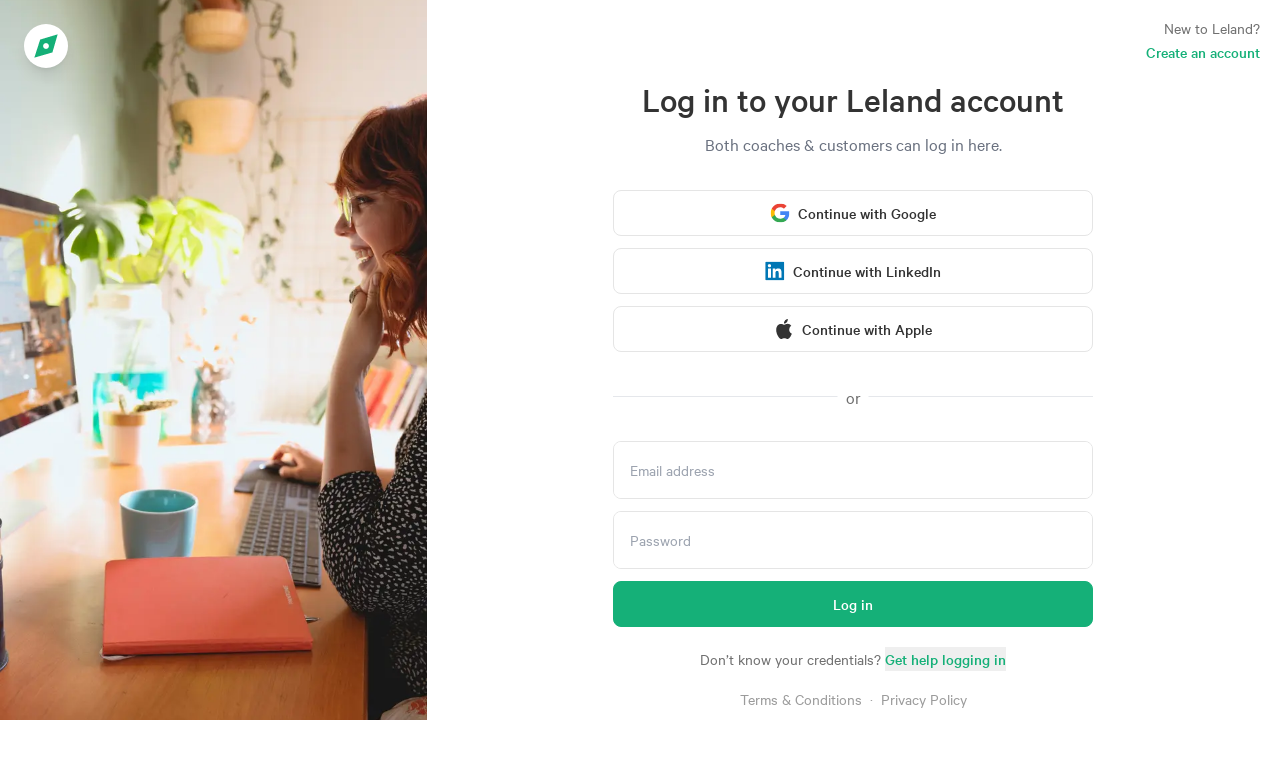

--- FILE ---
content_type: text/html; charset=utf-8
request_url: https://www.joinleland.com/login?goal=school&category=law-school
body_size: 8047
content:
<!DOCTYPE html><html lang="en"><head><meta charSet="utf-8"/><meta name="viewport" content="width=device-width, initial-scale=1"/><link rel="preload" as="image" imageSrcSet="/_next/image?url=https%3A%2F%2Fassets.joinleland.com%2Fcustomer%2F922d2d6%2F_next%2Fstatic%2Fmedia%2Fauth.5bb9d529.png&amp;w=256&amp;q=75 256w, /_next/image?url=https%3A%2F%2Fassets.joinleland.com%2Fcustomer%2F922d2d6%2F_next%2Fstatic%2Fmedia%2Fauth.5bb9d529.png&amp;w=384&amp;q=75 384w, /_next/image?url=https%3A%2F%2Fassets.joinleland.com%2Fcustomer%2F922d2d6%2F_next%2Fstatic%2Fmedia%2Fauth.5bb9d529.png&amp;w=640&amp;q=75 640w, /_next/image?url=https%3A%2F%2Fassets.joinleland.com%2Fcustomer%2F922d2d6%2F_next%2Fstatic%2Fmedia%2Fauth.5bb9d529.png&amp;w=750&amp;q=75 750w, /_next/image?url=https%3A%2F%2Fassets.joinleland.com%2Fcustomer%2F922d2d6%2F_next%2Fstatic%2Fmedia%2Fauth.5bb9d529.png&amp;w=828&amp;q=75 828w, /_next/image?url=https%3A%2F%2Fassets.joinleland.com%2Fcustomer%2F922d2d6%2F_next%2Fstatic%2Fmedia%2Fauth.5bb9d529.png&amp;w=1080&amp;q=75 1080w, /_next/image?url=https%3A%2F%2Fassets.joinleland.com%2Fcustomer%2F922d2d6%2F_next%2Fstatic%2Fmedia%2Fauth.5bb9d529.png&amp;w=1200&amp;q=75 1200w, /_next/image?url=https%3A%2F%2Fassets.joinleland.com%2Fcustomer%2F922d2d6%2F_next%2Fstatic%2Fmedia%2Fauth.5bb9d529.png&amp;w=1920&amp;q=75 1920w, /_next/image?url=https%3A%2F%2Fassets.joinleland.com%2Fcustomer%2F922d2d6%2F_next%2Fstatic%2Fmedia%2Fauth.5bb9d529.png&amp;w=2048&amp;q=75 2048w, /_next/image?url=https%3A%2F%2Fassets.joinleland.com%2Fcustomer%2F922d2d6%2F_next%2Fstatic%2Fmedia%2Fauth.5bb9d529.png&amp;w=3840&amp;q=75 3840w" imageSizes="33vw"/><link rel="stylesheet" href="https://assets.joinleland.com/customer/922d2d6/_next/static/chunks/5ff78c946f13e9fe.css" data-precedence="next"/><link rel="stylesheet" href="https://assets.joinleland.com/customer/922d2d6/_next/static/chunks/4e52230504a61ec7.css" data-precedence="next"/><link rel="stylesheet" href="https://assets.joinleland.com/customer/922d2d6/_next/static/chunks/2df70089fb3d09d2.css" data-precedence="next"/><link rel="preload" as="script" fetchPriority="low" href="https://assets.joinleland.com/customer/922d2d6/_next/static/chunks/7d8ba96fb082815a.js"/><script src="https://assets.joinleland.com/customer/922d2d6/_next/static/chunks/6e554ab79bebf0b4.js" async=""></script><script src="https://assets.joinleland.com/customer/922d2d6/_next/static/chunks/c7ad933f3b8d574e.js" async=""></script><script src="https://assets.joinleland.com/customer/922d2d6/_next/static/chunks/2066ca4643ef5b34.js" async=""></script><script src="https://assets.joinleland.com/customer/922d2d6/_next/static/chunks/2659ebd1e61d74a2.js" async=""></script><script src="https://assets.joinleland.com/customer/922d2d6/_next/static/chunks/bffdf1d8cde68881.js" async=""></script><script src="https://assets.joinleland.com/customer/922d2d6/_next/static/chunks/turbopack-00dd59078c8d4bd4.js" async=""></script><script src="https://assets.joinleland.com/customer/922d2d6/_next/static/chunks/cf56e98766cf6b5d.js" async=""></script><script src="https://assets.joinleland.com/customer/922d2d6/_next/static/chunks/60ab0b2a98eee333.js" async=""></script><script src="https://assets.joinleland.com/customer/922d2d6/_next/static/chunks/0779b7b93d28023d.js" async=""></script><script src="https://assets.joinleland.com/customer/922d2d6/_next/static/chunks/3d5f397368bbc1e9.js" async=""></script><script src="https://assets.joinleland.com/customer/922d2d6/_next/static/chunks/4aa628c6ee07fc18.js" async=""></script><script src="https://assets.joinleland.com/customer/922d2d6/_next/static/chunks/c3ada7e99cca4cc7.js" async=""></script><script src="https://assets.joinleland.com/customer/922d2d6/_next/static/chunks/727a5449ba428e28.js" async=""></script><script src="https://assets.joinleland.com/customer/922d2d6/_next/static/chunks/e9cca1c4544f83c6.js" async=""></script><script src="https://assets.joinleland.com/customer/922d2d6/_next/static/chunks/48c82f3f2dd72267.js" async=""></script><script src="https://assets.joinleland.com/customer/922d2d6/_next/static/chunks/f1554693f7ceca0e.js" async=""></script><script src="https://assets.joinleland.com/customer/922d2d6/_next/static/chunks/453508b9ec238ad7.js" async=""></script><script src="https://assets.joinleland.com/customer/922d2d6/_next/static/chunks/91c765782e3147fd.js" async=""></script><script src="https://assets.joinleland.com/customer/922d2d6/_next/static/chunks/7be4e3753e737e90.js" async=""></script><script src="https://assets.joinleland.com/customer/922d2d6/_next/static/chunks/c089020c71e04423.js" async=""></script><script src="https://assets.joinleland.com/customer/922d2d6/_next/static/chunks/44084035a89cc6b6.js" async=""></script><script src="https://assets.joinleland.com/customer/922d2d6/_next/static/chunks/a76390b2c81efe8a.js" async=""></script><script src="https://assets.joinleland.com/customer/922d2d6/_next/static/chunks/cfeffb7c9e5dc1d6.js" async=""></script><script src="https://assets.joinleland.com/customer/922d2d6/_next/static/chunks/3bfbf4201529deda.js" async=""></script><script src="https://assets.joinleland.com/customer/922d2d6/_next/static/chunks/9bc08e4e6598bbea.js" async=""></script><script src="https://assets.joinleland.com/customer/922d2d6/_next/static/chunks/a65a1a78c1559a61.js" async=""></script><script src="https://assets.joinleland.com/customer/922d2d6/_next/static/chunks/c71a9fb8f0625c57.js" async=""></script><script src="https://assets.joinleland.com/customer/922d2d6/_next/static/chunks/201d5104b530f633.js" async=""></script><link rel="preload" href="https://www.googletagmanager.com/gtm.js?id=GTM-M6646M2" as="script"/><link rel="preload" href="https://r.wdfl.co/rw.js" as="script"/><title>Log in | Leland</title><meta name="description" content="Log in to your Leland account to access the world&#x27;s expertise"/><link rel="canonical" href="https://www.joinleland.com/login"/><meta property="og:title" content="Log in | Leland"/><meta property="og:description" content="Log in to your Leland account to access the world&#x27;s expertise"/><meta property="og:image" content="https://www.joinleland.com/images/leland-og.png"/><meta property="og:type" content="website"/><meta name="twitter:card" content="summary_large_image"/><meta name="twitter:title" content="Log in | Leland"/><meta name="twitter:description" content="Log in to your Leland account to access the world&#x27;s expertise"/><meta name="twitter:image" content="https://www.joinleland.com/images/leland-og.png"/><meta name="theme-color" content="#ffffff"/><link rel="icon" type="image/png" sizes="32x32" href="/favicon-32x32.png"/><link rel="icon" type="image/png" sizes="16x16" href="/favicon-16x16.png"/><link rel="apple-touch-icon" sizes="180x180" href="/apple-touch-icon.png"/><link rel="mask-icon" href="/safari-pinned-tab.svg" color="#5bbad5"/><meta name="theme-color" content="#ffffff"/><link rel="shortcut icon" type="m" href="/favicon.ico"/><link rel="manifest" href="/site.webmanifest"/><link rel="dns-prefetch" href="//assets.joinleland.com"/><link rel="preconnect" href="https://assets.joinleland.com" crossorigin=""/><meta name="facebook-domain-verification" content="12l1zgk8v7lty3ppwe7nwciyweijme"/><script src="https://assets.joinleland.com/customer/922d2d6/_next/static/chunks/a6dad97d9634a72d.js" noModule=""></script></head><body><div hidden=""><!--$--><!--/$--></div><script>(self.__next_s=self.__next_s||[]).push([0,{"children":"(function(w,r){w._rwq=r;w[r]=w[r]||function(){(w[r].q=w[r].q||[]).push(arguments)}})(window,'rewardful');","id":"rewardful-queue"}])</script><!--$--><!--/$--><!--$--><!--/$--><div class="grid h-full grid-cols-12"><div class="relative col-span-4 hidden h-full min-h-screen bg-cover bg-center p-8 lg:block"><img alt="" decoding="async" data-nimg="fill" class="z-0 object-cover object-right" style="position:absolute;height:100%;width:100%;left:0;top:0;right:0;bottom:0;color:transparent" sizes="33vw" srcSet="/_next/image?url=https%3A%2F%2Fassets.joinleland.com%2Fcustomer%2F922d2d6%2F_next%2Fstatic%2Fmedia%2Fauth.5bb9d529.png&amp;w=256&amp;q=75 256w, /_next/image?url=https%3A%2F%2Fassets.joinleland.com%2Fcustomer%2F922d2d6%2F_next%2Fstatic%2Fmedia%2Fauth.5bb9d529.png&amp;w=384&amp;q=75 384w, /_next/image?url=https%3A%2F%2Fassets.joinleland.com%2Fcustomer%2F922d2d6%2F_next%2Fstatic%2Fmedia%2Fauth.5bb9d529.png&amp;w=640&amp;q=75 640w, /_next/image?url=https%3A%2F%2Fassets.joinleland.com%2Fcustomer%2F922d2d6%2F_next%2Fstatic%2Fmedia%2Fauth.5bb9d529.png&amp;w=750&amp;q=75 750w, /_next/image?url=https%3A%2F%2Fassets.joinleland.com%2Fcustomer%2F922d2d6%2F_next%2Fstatic%2Fmedia%2Fauth.5bb9d529.png&amp;w=828&amp;q=75 828w, /_next/image?url=https%3A%2F%2Fassets.joinleland.com%2Fcustomer%2F922d2d6%2F_next%2Fstatic%2Fmedia%2Fauth.5bb9d529.png&amp;w=1080&amp;q=75 1080w, /_next/image?url=https%3A%2F%2Fassets.joinleland.com%2Fcustomer%2F922d2d6%2F_next%2Fstatic%2Fmedia%2Fauth.5bb9d529.png&amp;w=1200&amp;q=75 1200w, /_next/image?url=https%3A%2F%2Fassets.joinleland.com%2Fcustomer%2F922d2d6%2F_next%2Fstatic%2Fmedia%2Fauth.5bb9d529.png&amp;w=1920&amp;q=75 1920w, /_next/image?url=https%3A%2F%2Fassets.joinleland.com%2Fcustomer%2F922d2d6%2F_next%2Fstatic%2Fmedia%2Fauth.5bb9d529.png&amp;w=2048&amp;q=75 2048w, /_next/image?url=https%3A%2F%2Fassets.joinleland.com%2Fcustomer%2F922d2d6%2F_next%2Fstatic%2Fmedia%2Fauth.5bb9d529.png&amp;w=3840&amp;q=75 3840w" src="/_next/image?url=https%3A%2F%2Fassets.joinleland.com%2Fcustomer%2F922d2d6%2F_next%2Fstatic%2Fmedia%2Fauth.5bb9d529.png&amp;w=3840&amp;q=75"/><a class="fixed left-6 top-6 z-10 block rounded-full bg-white p-2 shadow-lg" id="auth_page--corner_logo" href="/"><svg class="size-7 text-leland-primary" viewBox="0 0 28 28" fill="none" xmlns="http://www.w3.org/2000/svg"><path fill-rule="evenodd" clip-rule="evenodd" d="M25.6702 2.33447L8.17025 7.58447L2.33691 25.6678L20.4202 20.4178L25.6702 2.33447ZM14.004 16.9173C15.6149 16.9173 16.9207 15.6114 16.9207 14.0006C16.9207 12.3898 15.6149 11.0839 14.004 11.0839C12.3932 11.0839 11.0874 12.3898 11.0874 14.0006C11.0874 15.6114 12.3932 16.9173 14.004 16.9173Z" fill="currentColor" vector-effect="non-scaling-stroke"></path></svg></a></div><a class="col-span-12 mt-20 block place-self-center rounded-full shadow-lg lg:hidden" id="auth_page--corner_logo" href="/"><svg class="size-11 rounded-lg" xmlns="http://www.w3.org/2000/svg" fill="none" viewBox="0 0 31 31"><rect width="31" height="31" fill="#15b078"></rect><path fill="#fff" fill-rule="evenodd" d="m24 7-12.75 3.825L7 24l13.175-3.825L24 7Zm-8.5 10.625a2.125 2.125 0 1 0 0-4.25 2.125 2.125 0 0 0 0 4.25Z" clip-rule="evenodd"></path></svg></a><div class="col-span-12 flex flex-col lg:justify-center p-8 lg:p-20 items-start lg:col-span-8"><div class="max-w-[480px] place-self-center lg:w-3/4"><div class="w-full text-center"><h1 class="font-medium text-4xl">Log in to your Leland account</h1><p class="mt-2.5 text-lg text-gray-500">Both coaches &amp; customers can log in here.</p><div class="grid gap-3 mt-8"><div class="grid gap-3"><div class="relative"><button type="button" id="auth_card--continue_with_google" class="sm:whitespace-nowrap leading-tight items-center justify-center border shadow-border text-leland-gray-dark bg-white disabled:bg-white border-leland-gray-stroke hover:bg-leland-gray-hover shadow-transparent p-3 text-base space-x-2 flex w-full font-medium rounded-lg cursor-pointer focus:outline-none" aria-label="Continue with Google"><svg class="size-5" viewBox="0 0 21 20" fill="none" xmlns="http://www.w3.org/2000/svg"><g clip-path="url(#clip0_544_14447)"><path d="M20.305 10.2304C20.305 9.55059 20.2499 8.86714 20.1323 8.19839H10.7V12.0492H16.1014C15.8773 13.2912 15.1571 14.3898 14.1025 15.088V17.5866H17.325C19.2173 15.8449 20.305 13.2728 20.305 10.2304Z" fill="#4285F4"></path><path d="M10.7 20.0007C13.3971 20.0007 15.6716 19.1151 17.3287 17.5866L14.1063 15.0879C13.2097 15.6979 12.0522 16.0433 10.7037 16.0433C8.09486 16.0433 5.88285 14.2832 5.08917 11.9169H1.76379V14.4927C3.46139 17.8695 6.91904 20.0007 10.7 20.0007Z" fill="#34A853"></path><path d="M5.0854 11.9169C4.66651 10.675 4.66651 9.33011 5.0854 8.08814V5.51236H1.7637C0.345367 8.33801 0.345367 11.6671 1.7637 14.4927L5.0854 11.9169Z" fill="#FBBC04"></path><path d="M10.7 3.95805C12.1257 3.936 13.5036 4.47247 14.5362 5.45722L17.3912 2.60218C15.5834 0.904587 13.184 -0.0287217 10.7 0.000673888C6.91904 0.000673888 3.46139 2.13185 1.76379 5.51234L5.08549 8.08813C5.8755 5.71811 8.09119 3.95805 10.7 3.95805Z" fill="#EA4335"></path></g><defs><clipPath id="clip0_544_14447"><rect width="20" height="20" fill="white" transform="translate(0.5)"></rect></clipPath></defs></svg><span class="">Continue with Google</span></button></div><div class="relative"><button type="button" id="auth_card--continue_with_linkedin_oidc" class="sm:whitespace-nowrap leading-tight items-center justify-center border shadow-border text-leland-gray-dark bg-white disabled:bg-white border-leland-gray-stroke hover:bg-leland-gray-hover shadow-transparent p-3 text-base space-x-2 flex w-full font-medium rounded-lg cursor-pointer focus:outline-none" aria-label="Continue with LinkedIn"><svg class="size-5" viewBox="0 0 21 20" fill="none" xmlns="http://www.w3.org/2000/svg"><g clip-path="url(#clip0_689_14121)"><path d="M18.7695 0H1.72656C0.910156 0 0.25 0.644531 0.25 1.44141V18.5547C0.25 19.3516 0.910156 20 1.72656 20H18.7695C19.5859 20 20.25 19.3516 20.25 18.5586V1.44141C20.25 0.644531 19.5859 0 18.7695 0ZM6.18359 17.043H3.21484V7.49609H6.18359V17.043ZM4.69922 6.19531C3.74609 6.19531 2.97656 5.42578 2.97656 4.47656C2.97656 3.52734 3.74609 2.75781 4.69922 2.75781C5.64844 2.75781 6.41797 3.52734 6.41797 4.47656C6.41797 5.42188 5.64844 6.19531 4.69922 6.19531ZM17.293 17.043H14.3281V12.4023C14.3281 11.2969 14.3086 9.87109 12.7852 9.87109C11.2422 9.87109 11.0078 11.0781 11.0078 12.3242V17.043H8.04688V7.49609H10.8906V8.80078H10.9297C11.3242 8.05078 12.293 7.25781 13.7344 7.25781C16.7383 7.25781 17.293 9.23438 17.293 11.8047V17.043Z" fill="#0077B5"></path></g><defs><clipPath id="clip0_689_14121"><rect width="20" height="20" fill="transparent" transform="translate(0.25)"></rect></clipPath></defs></svg><span class="">Continue with LinkedIn</span></button></div><div class="relative"><button type="button" id="auth_card--continue_with_apple" class="sm:whitespace-nowrap leading-tight items-center justify-center border shadow-border text-leland-gray-dark bg-white disabled:bg-white border-leland-gray-stroke hover:bg-leland-gray-hover shadow-transparent p-3 text-base space-x-2 flex w-full font-medium rounded-lg cursor-pointer focus:outline-none" aria-label="Continue with Apple"><svg class="size-5" viewBox="0 0 20 24" fill="none" xmlns="http://www.w3.org/2000/svg"><path d="M18.7393 8.1816C18.6063 8.2896 16.2581 9.6744 16.2581 12.7536C16.2581 16.3152 19.2461 17.5752 19.3356 17.6064C19.3218 17.6832 18.8609 19.332 17.7602 21.012C16.7787 22.4904 15.7536 23.9664 14.1942 23.9664C12.6348 23.9664 12.2335 23.0184 10.4334 23.0184C8.67907 23.0184 8.05532 23.9976 6.62895 23.9976C5.20258 23.9976 4.20733 22.6296 3.06302 20.9496C1.73755 18.9768 0.666626 15.912 0.666626 13.0032C0.666626 8.3376 3.56523 5.8632 6.41798 5.8632C7.93378 5.8632 9.19734 6.9048 10.149 6.9048C11.0548 6.9048 12.4674 5.8008 14.1919 5.8008C14.8455 5.8008 17.1937 5.8632 18.7393 8.1816ZM13.3733 3.8256C14.0864 2.94 14.5909 1.7112 14.5909 0.4824C14.5909 0.312 14.5772 0.1392 14.5474 0C13.387 0.0456 12.0065 0.8088 11.1741 1.8192C10.5205 2.5968 9.91052 3.8256 9.91052 5.0712C9.91052 5.2584 9.94033 5.4456 9.95409 5.5056C10.0275 5.52 10.1467 5.5368 10.266 5.5368C11.3071 5.5368 12.6165 4.8072 13.3733 3.8256Z" fill="currentColor" vector-effect="non-scaling-stroke"></path></svg><span class="">Continue with Apple</span></button></div></div><div class="relative flex w-full items-center justify-center"><hr class="my-8 h-px w-full border-0 bg-gray-200"/><span class="absolute left-1/2 -translate-x-1/2 bg-white px-2 text-lg text-leland-gray-light">or</span></div><form data-form-name="auth-card-form" class="grid gap-3"><div><div class="space-y-3"><div class="flex items-center overflow-hidden rounded-lg border border-leland-gray-stroke transition duration-100 focus-within:border-leland-gray-extra-light "><input class="block w-full bg-white p-4 shadow-none outline-none outline-0 ring-0 placeholder:text-gray-400   " type="email" placeholder="Email address" name="email"/></div></div></div><div><div class="space-y-3"><div class="flex items-center overflow-hidden rounded-lg border border-leland-gray-stroke transition duration-100 focus-within:border-leland-gray-extra-light "><input class="block w-full bg-white p-4 shadow-none outline-none outline-0 ring-0 placeholder:text-gray-400   " type="password" placeholder="Password" name="password"/></div></div></div><button type="submit" data-control-name="submit-auth-card-form" id="auth_card--login" class="sm:whitespace-nowrap leading-tight items-center justify-center border shadow-border text-white bg-leland-primary border-leland-primary disabled:bg-leland-primary hover:bg-leland-primary-hover hover:border-leland-primary-hover shadow-transparent p-3 text-base space-x-2 inline-flex font-medium rounded-lg cursor-pointer focus:outline-none" aria-label="Log in"><span class="">Log in</span></button></form></div><p class="mt-4 text-leland-gray-light lg:hidden">New to Leland?<!-- --> <a href="https://www.joinleland.com/signup?goal=school&amp;category=law-school"><button class="link link--primary font-medium">Create an account</button></a></p><p class="mt-5 text-leland-gray-light">Don’t know your credentials?<!-- --> <button class="link link--primary font-medium" id="login_form--passwordless_login">Get help logging in</button></p><div class="mt-4 text-leland-gray-extra-light"><a class="link px-2" href="/legal/terms" target="_blank" rel="noopener noreferrer">Terms &amp; Conditions</a>·<a class="link px-2" href="/legal/privacy-policy" target="_blank" rel="noopener noreferrer">Privacy Policy</a></div></div><!--$--><!--/$--></div><div class="right-5 top-4 mt-8 hidden lg:fixed lg:mt-0 lg:block"><div class="text-right"><p class="text-leland-gray-light">New to Leland?</p><a class="link link--primary font-medium" id="login--create_account" href="https://www.joinleland.com/signup">Create an account</a></div></div></div></div><div role="region" aria-label="Notifications (F8)" tabindex="-1" style="pointer-events:none"><ol tabindex="-1" class="fixed inset-x-0 bottom-0 z-toast mx-2 max-w-2xl lg:mx-auto"></ol></div><script src="https://assets.joinleland.com/customer/922d2d6/_next/static/chunks/7d8ba96fb082815a.js" id="_R_" async=""></script><script>(self.__next_f=self.__next_f||[]).push([0])</script><script>self.__next_f.push([1,"1:\"$Sreact.fragment\"\n4:I[643754,[\"https://assets.joinleland.com/customer/922d2d6/_next/static/chunks/cf56e98766cf6b5d.js\",\"https://assets.joinleland.com/customer/922d2d6/_next/static/chunks/60ab0b2a98eee333.js\"],\"default\"]\n5:I[249981,[\"https://assets.joinleland.com/customer/922d2d6/_next/static/chunks/cf56e98766cf6b5d.js\",\"https://assets.joinleland.com/customer/922d2d6/_next/static/chunks/60ab0b2a98eee333.js\"],\"default\"]\n7:I[872035,[\"https://assets.joinleland.com/customer/922d2d6/_next/static/chunks/cf56e98766cf6b5d.js\",\"https://assets.joinleland.com/customer/922d2d6/_next/static/chunks/60ab0b2a98eee333.js\"],\"OutletBoundary\"]\n8:\"$Sreact.suspense\"\na:I[872035,[\"https://assets.joinleland.com/customer/922d2d6/_next/static/chunks/cf56e98766cf6b5d.js\",\"https://assets.joinleland.com/customer/922d2d6/_next/static/chunks/60ab0b2a98eee333.js\"],\"ViewportBoundary\"]\nd:I[75751,[\"https://assets.joinleland.com/customer/922d2d6/_next/static/chunks/cf56e98766cf6b5d.js\",\"https://assets.joinleland.com/customer/922d2d6/_next/static/chunks/60ab0b2a98eee333.js\"],\"default\"]\ne:I[872035,[\"https://assets.joinleland.com/customer/922d2d6/_next/static/chunks/cf56e98766cf6b5d.js\",\"https://assets.joinleland.com/customer/922d2d6/_next/static/chunks/60ab0b2a98eee333.js\"],\"MetadataBoundary\"]\n:HL[\"https://assets.joinleland.com/customer/922d2d6/_next/static/chunks/5ff78c946f13e9fe.css\",\"style\"]\n:HL[\"https://assets.joinleland.com/customer/922d2d6/_next/static/chunks/4e52230504a61ec7.css\",\"style\"]\n:HL[\"https://assets.joinleland.com/customer/922d2d6/_next/static/chunks/2df70089fb3d09d2.css\",\"style\"]\n"])</script><script>self.__next_f.push([1,"0:{\"P\":null,\"b\":\"922d2d6\",\"c\":[\"\",\"login?goal=school\u0026category=law-school\"],\"q\":\"?goal=school\u0026category=law-school\",\"i\":false,\"f\":[[[\"\",{\"children\":[\"(auth-page-layout)\",{\"children\":[\"login\",{\"children\":[\"__PAGE__?{\\\"goal\\\":\\\"school\\\",\\\"category\\\":\\\"law-school\\\"}\",{}]}]}]},\"$undefined\",\"$undefined\",true],[[\"$\",\"$1\",\"c\",{\"children\":[[[\"$\",\"link\",\"0\",{\"rel\":\"stylesheet\",\"href\":\"https://assets.joinleland.com/customer/922d2d6/_next/static/chunks/5ff78c946f13e9fe.css\",\"precedence\":\"next\",\"crossOrigin\":\"$undefined\",\"nonce\":\"$undefined\"}],[\"$\",\"link\",\"1\",{\"rel\":\"stylesheet\",\"href\":\"https://assets.joinleland.com/customer/922d2d6/_next/static/chunks/4e52230504a61ec7.css\",\"precedence\":\"next\",\"crossOrigin\":\"$undefined\",\"nonce\":\"$undefined\"}],[\"$\",\"link\",\"2\",{\"rel\":\"stylesheet\",\"href\":\"https://assets.joinleland.com/customer/922d2d6/_next/static/chunks/2df70089fb3d09d2.css\",\"precedence\":\"next\",\"crossOrigin\":\"$undefined\",\"nonce\":\"$undefined\"}],[\"$\",\"script\",\"script-0\",{\"src\":\"https://assets.joinleland.com/customer/922d2d6/_next/static/chunks/0779b7b93d28023d.js\",\"async\":true,\"nonce\":\"$undefined\"}],[\"$\",\"script\",\"script-1\",{\"src\":\"https://assets.joinleland.com/customer/922d2d6/_next/static/chunks/3d5f397368bbc1e9.js\",\"async\":true,\"nonce\":\"$undefined\"}],[\"$\",\"script\",\"script-2\",{\"src\":\"https://assets.joinleland.com/customer/922d2d6/_next/static/chunks/4aa628c6ee07fc18.js\",\"async\":true,\"nonce\":\"$undefined\"}],[\"$\",\"script\",\"script-3\",{\"src\":\"https://assets.joinleland.com/customer/922d2d6/_next/static/chunks/c3ada7e99cca4cc7.js\",\"async\":true,\"nonce\":\"$undefined\"}],[\"$\",\"script\",\"script-4\",{\"src\":\"https://assets.joinleland.com/customer/922d2d6/_next/static/chunks/727a5449ba428e28.js\",\"async\":true,\"nonce\":\"$undefined\"}],[\"$\",\"script\",\"script-5\",{\"src\":\"https://assets.joinleland.com/customer/922d2d6/_next/static/chunks/e9cca1c4544f83c6.js\",\"async\":true,\"nonce\":\"$undefined\"}],[\"$\",\"script\",\"script-6\",{\"src\":\"https://assets.joinleland.com/customer/922d2d6/_next/static/chunks/48c82f3f2dd72267.js\",\"async\":true,\"nonce\":\"$undefined\"}],[\"$\",\"script\",\"script-7\",{\"src\":\"https://assets.joinleland.com/customer/922d2d6/_next/static/chunks/f1554693f7ceca0e.js\",\"async\":true,\"nonce\":\"$undefined\"}],[\"$\",\"script\",\"script-8\",{\"src\":\"https://assets.joinleland.com/customer/922d2d6/_next/static/chunks/453508b9ec238ad7.js\",\"async\":true,\"nonce\":\"$undefined\"}],[\"$\",\"script\",\"script-9\",{\"src\":\"https://assets.joinleland.com/customer/922d2d6/_next/static/chunks/91c765782e3147fd.js\",\"async\":true,\"nonce\":\"$undefined\"}],[\"$\",\"script\",\"script-10\",{\"src\":\"https://assets.joinleland.com/customer/922d2d6/_next/static/chunks/7be4e3753e737e90.js\",\"async\":true,\"nonce\":\"$undefined\"}],[\"$\",\"script\",\"script-11\",{\"src\":\"https://assets.joinleland.com/customer/922d2d6/_next/static/chunks/c089020c71e04423.js\",\"async\":true,\"nonce\":\"$undefined\"}],[\"$\",\"script\",\"script-12\",{\"src\":\"https://assets.joinleland.com/customer/922d2d6/_next/static/chunks/44084035a89cc6b6.js\",\"async\":true,\"nonce\":\"$undefined\"}],[\"$\",\"script\",\"script-13\",{\"src\":\"https://assets.joinleland.com/customer/922d2d6/_next/static/chunks/a76390b2c81efe8a.js\",\"async\":true,\"nonce\":\"$undefined\"}]],\"$L2\"]}],{\"children\":[[\"$\",\"$1\",\"c\",{\"children\":[[[\"$\",\"script\",\"script-0\",{\"src\":\"https://assets.joinleland.com/customer/922d2d6/_next/static/chunks/cfeffb7c9e5dc1d6.js\",\"async\":true,\"nonce\":\"$undefined\"}]],\"$L3\"]}],{\"children\":[[\"$\",\"$1\",\"c\",{\"children\":[null,[\"$\",\"$L4\",null,{\"parallelRouterKey\":\"children\",\"error\":\"$undefined\",\"errorStyles\":\"$undefined\",\"errorScripts\":\"$undefined\",\"template\":[\"$\",\"$L5\",null,{}],\"templateStyles\":\"$undefined\",\"templateScripts\":\"$undefined\",\"notFound\":\"$undefined\",\"forbidden\":\"$undefined\",\"unauthorized\":\"$undefined\"}]]}],{\"children\":[[\"$\",\"$1\",\"c\",{\"children\":[\"$L6\",[[\"$\",\"script\",\"script-0\",{\"src\":\"https://assets.joinleland.com/customer/922d2d6/_next/static/chunks/9bc08e4e6598bbea.js\",\"async\":true,\"nonce\":\"$undefined\"}],[\"$\",\"script\",\"script-1\",{\"src\":\"https://assets.joinleland.com/customer/922d2d6/_next/static/chunks/a65a1a78c1559a61.js\",\"async\":true,\"nonce\":\"$undefined\"}],[\"$\",\"script\",\"script-2\",{\"src\":\"https://assets.joinleland.com/customer/922d2d6/_next/static/chunks/c71a9fb8f0625c57.js\",\"async\":true,\"nonce\":\"$undefined\"}],[\"$\",\"script\",\"script-3\",{\"src\":\"https://assets.joinleland.com/customer/922d2d6/_next/static/chunks/201d5104b530f633.js\",\"async\":true,\"nonce\":\"$undefined\"}]],[\"$\",\"$L7\",null,{\"children\":[\"$\",\"$8\",null,{\"name\":\"Next.MetadataOutlet\",\"children\":\"$@9\"}]}]]}],{},null,false,false]},null,false,false]},null,false,false]},null,false,false],[\"$\",\"$1\",\"h\",{\"children\":[null,[\"$\",\"$La\",null,{\"children\":\"$@b\"}],[\"$\",\"div\",null,{\"hidden\":true,\"children\":\"$Lc\"}],null]}],false]],\"m\":\"$undefined\",\"G\":[\"$d\",[]],\"S\":false}\n"])</script><script>self.__next_f.push([1,"c:[\"$\",\"$Le\",null,{\"children\":[\"$\",\"$8\",null,{\"name\":\"Next.Metadata\",\"children\":\"$@f\"}]}]\nb:[[\"$\",\"meta\",\"0\",{\"charSet\":\"utf-8\"}],[\"$\",\"meta\",\"1\",{\"name\":\"viewport\",\"content\":\"width=device-width, initial-scale=1\"}],[\"$\",\"meta\",\"2\",{\"name\":\"theme-color\",\"content\":\"#ffffff\"}]]\nf:[[\"$\",\"title\",\"0\",{\"children\":\"Log in | Leland\"}],[\"$\",\"meta\",\"1\",{\"name\":\"description\",\"content\":\"Log in to your Leland account to access the world's expertise\"}],[\"$\",\"link\",\"2\",{\"rel\":\"canonical\",\"href\":\"https://www.joinleland.com/login\"}],[\"$\",\"meta\",\"3\",{\"property\":\"og:title\",\"content\":\"Log in | Leland\"}],[\"$\",\"meta\",\"4\",{\"property\":\"og:description\",\"content\":\"Log in to your Leland account to access the world's expertise\"}],[\"$\",\"meta\",\"5\",{\"property\":\"og:image\",\"content\":\"https://www.joinleland.com/images/leland-og.png\"}],[\"$\",\"meta\",\"6\",{\"property\":\"og:type\",\"content\":\"website\"}],[\"$\",\"meta\",\"7\",{\"name\":\"twitter:card\",\"content\":\"summary_large_image\"}],[\"$\",\"meta\",\"8\",{\"name\":\"twitter:title\",\"content\":\"Log in | Leland\"}],[\"$\",\"meta\",\"9\",{\"name\":\"twitter:description\",\"content\":\"Log in to your Leland account to access the world's expertise\"}],[\"$\",\"meta\",\"10\",{\"name\":\"twitter:image\",\"content\":\"https://www.joinleland.com/images/leland-og.png\"}]]\n9:null\n"])</script><script>self.__next_f.push([1,"10:I[794656,[\"https://assets.joinleland.com/customer/922d2d6/_next/static/chunks/0779b7b93d28023d.js\",\"https://assets.joinleland.com/customer/922d2d6/_next/static/chunks/3d5f397368bbc1e9.js\",\"https://assets.joinleland.com/customer/922d2d6/_next/static/chunks/4aa628c6ee07fc18.js\",\"https://assets.joinleland.com/customer/922d2d6/_next/static/chunks/c3ada7e99cca4cc7.js\",\"https://assets.joinleland.com/customer/922d2d6/_next/static/chunks/727a5449ba428e28.js\",\"https://assets.joinleland.com/customer/922d2d6/_next/static/chunks/e9cca1c4544f83c6.js\",\"https://assets.joinleland.com/customer/922d2d6/_next/static/chunks/48c82f3f2dd72267.js\",\"https://assets.joinleland.com/customer/922d2d6/_next/static/chunks/f1554693f7ceca0e.js\",\"https://assets.joinleland.com/customer/922d2d6/_next/static/chunks/453508b9ec238ad7.js\",\"https://assets.joinleland.com/customer/922d2d6/_next/static/chunks/91c765782e3147fd.js\",\"https://assets.joinleland.com/customer/922d2d6/_next/static/chunks/7be4e3753e737e90.js\",\"https://assets.joinleland.com/customer/922d2d6/_next/static/chunks/c089020c71e04423.js\",\"https://assets.joinleland.com/customer/922d2d6/_next/static/chunks/44084035a89cc6b6.js\",\"https://assets.joinleland.com/customer/922d2d6/_next/static/chunks/a76390b2c81efe8a.js\",\"https://assets.joinleland.com/customer/922d2d6/_next/static/chunks/cfeffb7c9e5dc1d6.js\"],\"Image\"]\n11:I[156208,[\"https://assets.joinleland.com/customer/922d2d6/_next/static/chunks/0779b7b93d28023d.js\",\"https://assets.joinleland.com/customer/922d2d6/_next/static/chunks/3d5f397368bbc1e9.js\",\"https://assets.joinleland.com/customer/922d2d6/_next/static/chunks/4aa628c6ee07fc18.js\",\"https://assets.joinleland.com/customer/922d2d6/_next/static/chunks/c3ada7e99cca4cc7.js\",\"https://assets.joinleland.com/customer/922d2d6/_next/static/chunks/727a5449ba428e28.js\",\"https://assets.joinleland.com/customer/922d2d6/_next/static/chunks/e9cca1c4544f83c6.js\",\"https://assets.joinleland.com/customer/922d2d6/_next/static/chunks/48c82f3f2dd72267.js\",\"https://assets.joinleland.com/customer/922d2d6/_next/static/chunks/f1554693f7ceca0e.js\",\"https://assets.joinleland.com/customer/922d2d6/_next/static/chunks/453508b9ec238ad7.js\",\"https://assets.joinleland.com/customer/922d2d6/_next/static/chunks/91c765782e3147fd.js\",\"https://assets.joinleland.com/customer/922d2d6/_next/static/chunks/7be4e3753e737e90.js\",\"https://assets.joinleland.com/customer/922d2d6/_next/static/chunks/c089020c71e04423.js\",\"https://assets.joinleland.com/customer/922d2d6/_next/static/chunks/44084035a89cc6b6.js\",\"https://assets.joinleland.com/customer/922d2d6/_next/static/chunks/a76390b2c81efe8a.js\",\"https://assets.joinleland.com/customer/922d2d6/_next/static/chunks/cfeffb7c9e5dc1d6.js\"],\"\"]\n"])</script><script>self.__next_f.push([1,"3:[\"$\",\"div\",null,{\"className\":\"grid h-full grid-cols-12\",\"children\":[[\"$\",\"div\",null,{\"className\":\"relative col-span-4 hidden h-full min-h-screen bg-cover bg-center p-8 lg:block\",\"children\":[[\"$\",\"$L10\",null,{\"src\":{\"src\":\"https://assets.joinleland.com/customer/922d2d6/_next/static/media/auth.5bb9d529.png\",\"width\":964,\"height\":2048,\"blurWidth\":4,\"blurHeight\":8,\"blurDataURL\":\"[data-uri]\"},\"className\":\"z-0 object-cover object-right\",\"preload\":true,\"fill\":true,\"sizes\":\"33vw\",\"alt\":\"\"}],[\"$\",\"$L11\",null,{\"href\":\"/\",\"className\":\"fixed left-6 top-6 z-10 block rounded-full bg-white p-2 shadow-lg\",\"id\":\"auth_page--corner_logo\",\"children\":[\"$\",\"svg\",null,{\"className\":\"size-7 text-leland-primary\",\"viewBox\":\"0 0 28 28\",\"fill\":\"none\",\"xmlns\":\"http://www.w3.org/2000/svg\",\"children\":[\"$\",\"path\",null,{\"fillRule\":\"evenodd\",\"clipRule\":\"evenodd\",\"d\":\"M25.6702 2.33447L8.17025 7.58447L2.33691 25.6678L20.4202 20.4178L25.6702 2.33447ZM14.004 16.9173C15.6149 16.9173 16.9207 15.6114 16.9207 14.0006C16.9207 12.3898 15.6149 11.0839 14.004 11.0839C12.3932 11.0839 11.0874 12.3898 11.0874 14.0006C11.0874 15.6114 12.3932 16.9173 14.004 16.9173Z\",\"fill\":\"currentColor\",\"vectorEffect\":\"non-scaling-stroke\"}]}]}]]}],[\"$\",\"$L11\",null,{\"href\":\"/\",\"className\":\"col-span-12 mt-20 block place-self-center rounded-full shadow-lg lg:hidden\",\"id\":\"auth_page--corner_logo\",\"children\":[\"$\",\"svg\",null,{\"className\":\"size-11 rounded-lg\",\"xmlns\":\"http://www.w3.org/2000/svg\",\"fill\":\"none\",\"viewBox\":\"0 0 31 31\",\"children\":[[\"$\",\"rect\",null,{\"width\":\"31\",\"height\":\"31\",\"fill\":\"#15b078\"}],[\"$\",\"path\",null,{\"fill\":\"#fff\",\"fillRule\":\"evenodd\",\"d\":\"m24 7-12.75 3.825L7 24l13.175-3.825L24 7Zm-8.5 10.625a2.125 2.125 0 1 0 0-4.25 2.125 2.125 0 0 0 0 4.25Z\",\"clipRule\":\"evenodd\"}]]}]}],[\"$\",\"div\",null,{\"className\":\"col-span-12 flex flex-col lg:justify-center p-8 lg:p-20 items-start lg:col-span-8\",\"children\":[[\"$\",\"div\",null,{\"className\":\"max-w-[480px] place-self-center lg:w-3/4\",\"children\":[\"$\",\"$L4\",null,{\"parallelRouterKey\":\"children\",\"error\":\"$undefined\",\"errorStyles\":\"$undefined\",\"errorScripts\":\"$undefined\",\"template\":[\"$\",\"$L5\",null,{}],\"templateStyles\":\"$undefined\",\"templateScripts\":\"$undefined\",\"notFound\":[[\"$\",\"article\",null,{\"className\":\"mx-auto w-full max-w-screen-xl px-4 pb-8\",\"children\":[\"$\",\"div\",null,{\"className\":\"py-8 lg:flex\",\"children\":[\"$\",\"div\",null,{\"className\":\"mt-6 lg:ml-6 lg:mt-0 lg:flex lg:flex-col lg:justify-between\",\"children\":[\"$\",\"div\",null,{\"className\":\"text-lg leading-none\",\"children\":[\"Couldn’t find the requested \",\"page\",\".\",\" \",[\"$\",\"$L11\",null,{\"href\":\"/search\",\"className\":\"link link--primary\",\"id\":\"not_found_page--head_back_home\",\"children\":\"Head back home.\"}]]}]}]}]}],[]],\"forbidden\":\"$undefined\",\"unauthorized\":\"$undefined\"}]}],[\"$\",\"div\",null,{\"className\":\"right-5 top-4 mt-8 hidden lg:fixed lg:mt-0 lg:block\",\"children\":[\"$\",\"div\",null,{\"className\":\"text-right\",\"children\":[[\"$\",\"p\",null,{\"className\":\"text-leland-gray-light\",\"children\":\"New to Leland?\"}],[\"$\",\"$L11\",null,{\"href\":\"https://www.joinleland.com/signup\",\"className\":\"link link--primary font-medium\",\"id\":\"login--create_account\",\"prefetch\":false,\"children\":\"Create an account\"}]]}]}]]}]]}]\n"])</script><script>self.__next_f.push([1,"12:I[418440,[\"https://assets.joinleland.com/customer/922d2d6/_next/static/chunks/0779b7b93d28023d.js\",\"https://assets.joinleland.com/customer/922d2d6/_next/static/chunks/3d5f397368bbc1e9.js\",\"https://assets.joinleland.com/customer/922d2d6/_next/static/chunks/4aa628c6ee07fc18.js\",\"https://assets.joinleland.com/customer/922d2d6/_next/static/chunks/c3ada7e99cca4cc7.js\",\"https://assets.joinleland.com/customer/922d2d6/_next/static/chunks/727a5449ba428e28.js\",\"https://assets.joinleland.com/customer/922d2d6/_next/static/chunks/e9cca1c4544f83c6.js\",\"https://assets.joinleland.com/customer/922d2d6/_next/static/chunks/48c82f3f2dd72267.js\",\"https://assets.joinleland.com/customer/922d2d6/_next/static/chunks/f1554693f7ceca0e.js\",\"https://assets.joinleland.com/customer/922d2d6/_next/static/chunks/453508b9ec238ad7.js\",\"https://assets.joinleland.com/customer/922d2d6/_next/static/chunks/91c765782e3147fd.js\",\"https://assets.joinleland.com/customer/922d2d6/_next/static/chunks/7be4e3753e737e90.js\",\"https://assets.joinleland.com/customer/922d2d6/_next/static/chunks/c089020c71e04423.js\",\"https://assets.joinleland.com/customer/922d2d6/_next/static/chunks/44084035a89cc6b6.js\",\"https://assets.joinleland.com/customer/922d2d6/_next/static/chunks/a76390b2c81efe8a.js\"],\"GoogleTagManager\"]\n13:I[799975,[\"https://assets.joinleland.com/customer/922d2d6/_next/static/chunks/0779b7b93d28023d.js\",\"https://assets.joinleland.com/customer/922d2d6/_next/static/chunks/3d5f397368bbc1e9.js\",\"https://assets.joinleland.com/customer/922d2d6/_next/static/chunks/4aa628c6ee07fc18.js\",\"https://assets.joinleland.com/customer/922d2d6/_next/static/chunks/c3ada7e99cca4cc7.js\",\"https://assets.joinleland.com/customer/922d2d6/_next/static/chunks/727a5449ba428e28.js\",\"https://assets.joinleland.com/customer/922d2d6/_next/static/chunks/e9cca1c4544f83c6.js\",\"https://assets.joinleland.com/customer/922d2d6/_next/static/chunks/48c82f3f2dd72267.js\",\"https://assets.joinleland.com/customer/922d2d6/_next/static/chunks/f1554693f7ceca0e.js\",\"https://assets.joinleland.com/customer/922d2d6/_next/static/chunks/453508b9ec238ad7.js\",\"https://assets.joinleland.com/customer/922d2d6/_next/static/chunks/91c765782e3147fd.js\",\"https://assets.joinleland.com/customer/922d2d6/_next/static/chunks/7be4e3753e737e90.js\",\"https://assets.joinleland.com/customer/922d2d6/_next/static/chunks/c089020c71e04423.js\",\"https://assets.joinleland.com/customer/922d2d6/_next/static/chunks/44084035a89cc6b6.js\",\"https://assets.joinleland.com/customer/922d2d6/_next/static/chunks/a76390b2c81efe8a.js\"],\"\"]\n14:I[714831,[\"https://assets.joinleland.com/customer/922d2d6/_next/static/chunks/0779b7b93d28023d.js\",\"https://assets.joinleland.com/customer/922d2d6/_next/static/chunks/3d5f397368bbc1e9.js\",\"https://assets.joinleland.com/customer/922d2d6/_next/static/chunks/4aa628c6ee07fc18.js\",\"https://assets.joinleland.com/customer/922d2d6/_next/static/chunks/c3ada7e99cca4cc7.js\",\"https://assets.joinleland.com/customer/922d2d6/_next/static/chunks/727a5449ba428e28.js\",\"https://assets.joinleland.com/customer/922d2d6/_next/static/chunks/e9cca1c4544f83c6.js\",\"https://assets.joinleland.com/customer/922d2d6/_next/static/chunks/48c82f3f2dd72267.js\",\"https://assets.joinleland.com/customer/922d2d6/_next/static/chunks/f1554693f7ceca0e.js\",\"https://assets.joinleland.com/customer/922d2d6/_next/static/chunks/453508b9ec238ad7.js\",\"https://assets.joinleland.com/customer/922d2d6/_next/static/chunks/91c765782e3147fd.js\",\"https://assets.joinleland.com/customer/922d2d6/_next/static/chunks/7be4e3753e737e90.js\",\"https://assets.joinleland.com/customer/922d2d6/_next/static/chunks/c089020c71e04423.js\",\"https://assets.joinleland.com/customer/922d2d6/_next/static/chunks/44084035a89cc6b6.js\",\"https://assets.joinleland.com/customer/922d2d6/_next/static/chunks/a76390b2c81efe8a.js\"],\"default\"]\n"])</script><script>self.__next_f.push([1,"2:[\"$\",\"html\",null,{\"lang\":\"en\",\"children\":[[\"$\",\"$L12\",null,{\"gtmId\":\"GTM-M6646M2\"}],[\"$\",\"head\",null,{\"children\":[[\"$\",\"link\",null,{\"rel\":\"icon\",\"type\":\"image/png\",\"sizes\":\"32x32\",\"href\":\"/favicon-32x32.png\"}],[\"$\",\"link\",null,{\"rel\":\"icon\",\"type\":\"image/png\",\"sizes\":\"16x16\",\"href\":\"/favicon-16x16.png\"}],[\"$\",\"link\",null,{\"rel\":\"apple-touch-icon\",\"sizes\":\"180x180\",\"href\":\"/apple-touch-icon.png\"}],[\"$\",\"link\",null,{\"rel\":\"mask-icon\",\"href\":\"/safari-pinned-tab.svg\",\"color\":\"#5bbad5\"}],[\"$\",\"meta\",null,{\"name\":\"theme-color\",\"content\":\"#ffffff\"}],[\"$\",\"link\",null,{\"rel\":\"shortcut icon\",\"type\":\"m\",\"href\":\"/favicon.ico\"}],[\"$\",\"link\",null,{\"rel\":\"manifest\",\"href\":\"/site.webmanifest\"}],[\"$\",\"link\",null,{\"rel\":\"dns-prefetch\",\"href\":\"//assets.joinleland.com\"}],[\"$\",\"link\",null,{\"rel\":\"preconnect\",\"href\":\"https://assets.joinleland.com\",\"crossOrigin\":\"\"}],[\"$\",\"meta\",null,{\"name\":\"facebook-domain-verification\",\"content\":\"12l1zgk8v7lty3ppwe7nwciyweijme\"}],null,[\"$\",\"$L13\",null,{\"type\":\"text/javascript\",\"id\":\"hs-script-loader\",\"async\":true,\"defer\":true,\"strategy\":\"lazyOnload\",\"src\":\"//js.hs-scripts.com/22467258.js\"}],[\"$\",\"$L13\",null,{\"id\":\"loadFomo\",\"strategy\":\"lazyOnload\",\"async\":true,\"type\":\"text/javascript\",\"src\":\"https://load.fomo.com/api/v1/2zQmIHuxnoGHi6FkUd6u-g/load.js\"}]]}],[\"$\",\"body\",null,{\"children\":[[\"$\",\"$L13\",null,{\"src\":\"https://r.wdfl.co/rw.js\",\"data-rewardful\":\"ae076f\"}],[\"$\",\"$L13\",null,{\"id\":\"rewardful-queue\",\"strategy\":\"beforeInteractive\",\"children\":\"(function(w,r){w._rwq=r;w[r]=w[r]||function(){(w[r].q=w[r].q||[]).push(arguments)}})(window,'rewardful');\"}],[\"$\",\"$L14\",null,{\"user\":null,\"lexListBySlugs\":[{\"slug\":\"jump-back-in-leland-plus\",\"isRamped\":true},{\"slug\":\"schedule-modal-auth\",\"isRamped\":true},{\"slug\":\"multi-event-modal-conversion-test\",\"isRamped\":true},{\"slug\":\"schedule-more-intro-calls-suggestions\",\"isRamped\":true},{\"slug\":\"nav-bar-leland-plus-banner-title\",\"isRamped\":false},{\"slug\":\"events-landing-page\",\"isRamped\":true},{\"slug\":\"leland-plus-coach-dashboard\",\"isRamped\":false},{\"slug\":\"cloudflare-video-provider\",\"isRamped\":false},{\"slug\":\"hourly-purchase-upsell\",\"isRamped\":false},{\"slug\":\"guest-event-signup-enabled\",\"isRamped\":true},{\"slug\":\"remove-home-signup-redirects\",\"isRamped\":false},{\"slug\":\"talk-to-team-member-cta-copy\",\"isRamped\":false},{\"slug\":\"search-index-v2\",\"isRamped\":false},{\"slug\":\"leland-plus-checkout\",\"isRamped\":false},{\"slug\":\"homepage-category-carousel\",\"isRamped\":true},{\"slug\":\"revamp-small-coach-cards\",\"isRamped\":false},{\"slug\":\"coaches-above-events-on-srp\",\"isRamped\":false},{\"slug\":\"use-stripe-post-pay-webhook\",\"isRamped\":true},{\"slug\":\"new-coach-events-dashboard\",\"isRamped\":true},{\"slug\":\"leland-plus-featured-content-carousel\",\"isRamped\":false},{\"slug\":\"free-consultation-cta\",\"isRamped\":false},{\"slug\":\"saving-coaches\",\"isRamped\":true},{\"slug\":\"feature-applicant-use-credits\",\"isRamped\":true},{\"slug\":\"feature-inbox-details-sidebar\",\"isRamped\":false},{\"slug\":\"feature-cancel-pause-subscription\",\"isRamped\":true},{\"slug\":\"linkedin-upsell\",\"isRamped\":true},{\"slug\":\"feature-coaching-request\",\"isRamped\":false},{\"slug\":\"upgrade-package-flow\",\"isRamped\":true},{\"slug\":\"feature-customer-referral\",\"isRamped\":true},{\"slug\":\"feature-multi-event-registration\",\"isRamped\":true},{\"slug\":\"guest-checkout\",\"isRamped\":false},{\"slug\":\"update-vouch-flow\",\"isRamped\":true},{\"slug\":\"bootcamps-reviews-and-meetings\",\"isRamped\":true},{\"slug\":\"migrate-auth\",\"isRamped\":true},{\"slug\":\"show-old-leland-plus-button\",\"isRamped\":false},{\"slug\":\"leland-plus-ai-module\",\"isRamped\":true},{\"slug\":\"new-partner-flow\",\"isRamped\":true},{\"slug\":\"require-phone-number-for-scheduling\",\"isRamped\":true},{\"slug\":\"enable-google-one-tap\",\"isRamped\":true},{\"slug\":\"new-event-meeting-page\",\"isRamped\":true},{\"slug\":\"leland-plus-permissioning\",\"isRamped\":true},{\"slug\":\"feature-offer-trial-opt-in\",\"isRamped\":false},{\"slug\":\"feature-coach-smart-pricing\",\"isRamped\":false},{\"slug\":\"feature-applicant-free-month\",\"isRamped\":true},{\"slug\":\"feature-client-typeahead\",\"isRamped\":false},{\"slug\":\"trial-session-onboarding-modal\",\"isRamped\":true},{\"slug\":\"public-opportunities\",\"isRamped\":true},{\"slug\":\"multiple-linkedin-skus\",\"isRamped\":false},{\"slug\":\"feature-conference-integration\",\"isRamped\":true},{\"slug\":\"inbox-client-search\",\"isRamped\":true},{\"slug\":\"combined-package-list\",\"isRamped\":true},{\"slug\":\"recurring-sessions\",\"isRamped\":true},{\"slug\":\"coach-save-links\",\"isRamped\":true},{\"slug\":\"collect-years-of-experience-in-category\",\"isRamped\":true},{\"slug\":\"ai-package-generator\",\"isRamped\":false},{\"slug\":\"coach-trial-sessions\",\"isRamped\":true},{\"slug\":\"affinity-target-selector\",\"isRamped\":true},{\"slug\":\"revamped-category-search\",\"isRamped\":false}],\"children\":\"$L15\"}]]}]]}]\n"])</script><script>self.__next_f.push([1,"16:I[390614,[\"https://assets.joinleland.com/customer/922d2d6/_next/static/chunks/0779b7b93d28023d.js\",\"https://assets.joinleland.com/customer/922d2d6/_next/static/chunks/3d5f397368bbc1e9.js\",\"https://assets.joinleland.com/customer/922d2d6/_next/static/chunks/4aa628c6ee07fc18.js\",\"https://assets.joinleland.com/customer/922d2d6/_next/static/chunks/c3ada7e99cca4cc7.js\",\"https://assets.joinleland.com/customer/922d2d6/_next/static/chunks/727a5449ba428e28.js\",\"https://assets.joinleland.com/customer/922d2d6/_next/static/chunks/e9cca1c4544f83c6.js\",\"https://assets.joinleland.com/customer/922d2d6/_next/static/chunks/48c82f3f2dd72267.js\",\"https://assets.joinleland.com/customer/922d2d6/_next/static/chunks/f1554693f7ceca0e.js\",\"https://assets.joinleland.com/customer/922d2d6/_next/static/chunks/453508b9ec238ad7.js\",\"https://assets.joinleland.com/customer/922d2d6/_next/static/chunks/91c765782e3147fd.js\",\"https://assets.joinleland.com/customer/922d2d6/_next/static/chunks/7be4e3753e737e90.js\",\"https://assets.joinleland.com/customer/922d2d6/_next/static/chunks/c089020c71e04423.js\",\"https://assets.joinleland.com/customer/922d2d6/_next/static/chunks/44084035a89cc6b6.js\",\"https://assets.joinleland.com/customer/922d2d6/_next/static/chunks/a76390b2c81efe8a.js\",\"https://assets.joinleland.com/customer/922d2d6/_next/static/chunks/3bfbf4201529deda.js\"],\"default\"]\n15:[\"$\",\"$L4\",null,{\"parallelRouterKey\":\"children\",\"error\":\"$16\",\"errorStyles\":[],\"errorScripts\":[[\"$\",\"script\",\"script-0\",{\"src\":\"https://assets.joinleland.com/customer/922d2d6/_next/static/chunks/3bfbf4201529deda.js\",\"async\":true}]],\"template\":[\"$\",\"$L5\",null,{}],\"templateStyles\":\"$undefined\",\"templateScripts\":\"$undefined\",\"notFound\":[[\"$\",\"article\",null,{\"className\":\"mx-auto w-full max-w-screen-xl px-4 pb-8\",\"children\":[\"$\",\"div\",null,{\"className\":\"py-8 lg:flex\",\"children\":[\"$\",\"div\",null,{\"className\":\"mt-6 lg:ml-6 lg:mt-0 lg:flex lg:flex-col lg:justify-between\",\"children\":[\"$\",\"div\",null,{\"className\":\"text-lg leading-none\",\"children\":[\"Couldn’t find the requested \",\"page\",\".\",\" \",[\"$\",\"$L11\",null,{\"href\":\"/search\",\"className\":\"link link--primary\",\"id\":\"not_found_page--head_back_home\",\"children\":\"Head back home.\"}]]}]}]}]}],[]],\"forbidden\":\"$undefined\",\"unauthorized\":\"$undefined\"}]\n"])</script><script>self.__next_f.push([1,"17:I[440768,[\"https://assets.joinleland.com/customer/922d2d6/_next/static/chunks/0779b7b93d28023d.js\",\"https://assets.joinleland.com/customer/922d2d6/_next/static/chunks/3d5f397368bbc1e9.js\",\"https://assets.joinleland.com/customer/922d2d6/_next/static/chunks/4aa628c6ee07fc18.js\",\"https://assets.joinleland.com/customer/922d2d6/_next/static/chunks/c3ada7e99cca4cc7.js\",\"https://assets.joinleland.com/customer/922d2d6/_next/static/chunks/727a5449ba428e28.js\",\"https://assets.joinleland.com/customer/922d2d6/_next/static/chunks/e9cca1c4544f83c6.js\",\"https://assets.joinleland.com/customer/922d2d6/_next/static/chunks/48c82f3f2dd72267.js\",\"https://assets.joinleland.com/customer/922d2d6/_next/static/chunks/f1554693f7ceca0e.js\",\"https://assets.joinleland.com/customer/922d2d6/_next/static/chunks/453508b9ec238ad7.js\",\"https://assets.joinleland.com/customer/922d2d6/_next/static/chunks/91c765782e3147fd.js\",\"https://assets.joinleland.com/customer/922d2d6/_next/static/chunks/7be4e3753e737e90.js\",\"https://assets.joinleland.com/customer/922d2d6/_next/static/chunks/c089020c71e04423.js\",\"https://assets.joinleland.com/customer/922d2d6/_next/static/chunks/44084035a89cc6b6.js\",\"https://assets.joinleland.com/customer/922d2d6/_next/static/chunks/a76390b2c81efe8a.js\",\"https://assets.joinleland.com/customer/922d2d6/_next/static/chunks/cfeffb7c9e5dc1d6.js\",\"https://assets.joinleland.com/customer/922d2d6/_next/static/chunks/9bc08e4e6598bbea.js\",\"https://assets.joinleland.com/customer/922d2d6/_next/static/chunks/a65a1a78c1559a61.js\",\"https://assets.joinleland.com/customer/922d2d6/_next/static/chunks/c71a9fb8f0625c57.js\",\"https://assets.joinleland.com/customer/922d2d6/_next/static/chunks/201d5104b530f633.js\"],\"default\"]\n"])</script><script>self.__next_f.push([1,"6:[\"$\",\"$L17\",null,{\"returnTo\":\"$undefined\"}]\n"])</script></body></html>

--- FILE ---
content_type: text/css
request_url: https://assets.joinleland.com/customer/922d2d6/_next/static/chunks/4e52230504a61ec7.css
body_size: 28104
content:
.sendbird-word{height:fit-content;display:inline}.sendbird-word__url{color:inherit;word-break:break-all;display:inline}.sendbird-open-channel-preview{box-sizing:border-box;flex-direction:row;width:264px;min-width:264px;height:58px;min-height:58px;display:inline-flex;position:relative}.sendbird--mobile-mode .sendbird-open-channel-preview{width:100%}.sendbird-theme--light .sendbird-open-channel-preview{background-color:var(--sendbird-light-background-50);border-bottom:solid 1px var(--sendbird-light-onlight-04)}.sendbird-theme--dark .sendbird-open-channel-preview{background-color:var(--sendbird-dark-background-600);border-bottom:solid 1px var(--sendbird-dark-ondark-04)}.sendbird-theme--light .sendbird-open-channel-preview:hover{background-color:var(--sendbird-light-background-100)}.sendbird-theme--dark .sendbird-open-channel-preview:hover{background-color:var(--sendbird-dark-background-500)}.sendbird-theme--light .sendbird-open-channel-preview.selected{background-color:var(--sendbird-light-primary-100)}[dir=ltr] .sendbird-theme--light .sendbird-open-channel-preview.selected{border-left:solid 4px var(--sendbird-light-primary-300)}[dir=rtl] .sendbird-theme--light .sendbird-open-channel-preview.selected{border-right:solid 4px var(--sendbird-light-primary-300)}.sendbird-theme--dark .sendbird-open-channel-preview.selected{background-color:var(--sendbird-dark-primary-300)}[dir=ltr] .sendbird-theme--dark .sendbird-open-channel-preview.selected{border-left:solid 4px var(--sendbird-dark-primary-200)}[dir=rtl] .sendbird-theme--dark .sendbird-open-channel-preview.selected{border-right:solid 4px var(--sendbird-dark-primary-200)}.sendbird-open-channel-preview .sendbird-open-channel-preview__cover-image{box-sizing:border-box;justify-content:center;align-items:center;width:42px;height:42px;margin-top:8px;display:inline-flex;position:relative}[dir=ltr] .sendbird-open-channel-preview .sendbird-open-channel-preview__cover-image{margin-left:16px}[dir=rtl] .sendbird-open-channel-preview .sendbird-open-channel-preview__cover-image{margin-right:16px}.sendbird-open-channel-preview .sendbird-open-channel-preview__cover-image .sendbird-open-channel-preview__cover-image__avatar,.sendbird-open-channel-preview .sendbird-open-channel-preview__cover-image .sendbird-open-channel-preview__cover-image__avatar--default{box-sizing:border-box;justify-content:center;align-items:center;display:inline-flex;position:relative}.sendbird-open-channel-preview .sendbird-open-channel-preview__context{box-sizing:border-box;flex-direction:column;width:calc(100% - 100px);margin-top:8px;display:inline-flex;position:relative}[dir=ltr] .sendbird-open-channel-preview .sendbird-open-channel-preview__context{margin-left:16px}[dir=rtl] .sendbird-open-channel-preview .sendbird-open-channel-preview__context{margin-right:16px}.sendbird-open-channel-preview .sendbird-open-channel-preview__context .sendbird-open-channel-preview__context__title{box-sizing:border-box;flex-direction:row;align-items:center;width:100%;height:16px;display:inline-flex;position:relative}.sendbird-open-channel-preview .sendbird-open-channel-preview__context .sendbird-open-channel-preview__context__title .sendbird-open-channel-preview__context__title__channel-name{white-space:nowrap;box-sizing:border-box;text-overflow:ellipsis;word-break:keep-all;width:100%;display:inline-block;position:relative;overflow:hidden}.sendbird--mobile-mode .sendbird-open-channel-preview .sendbird-open-channel-preview__context .sendbird-open-channel-preview__context__title .sendbird-open-channel-preview__context__title__channel-name{overflow-y:hidden}.sendbird-open-channel-preview .sendbird-open-channel-preview__context .sendbird-open-channel-preview__context__title .sendbird-open-channel-preview__context__title__channel-name.frozen{max-width:calc(100% - 20px)}.sendbird-open-channel-preview .sendbird-open-channel-preview__context .sendbird-open-channel-preview__context__title .sendbird-open-channel-preview__context__title__frozen{display:inline-flex;position:relative}[dir=ltr] .sendbird-open-channel-preview .sendbird-open-channel-preview__context .sendbird-open-channel-preview__context__title .sendbird-open-channel-preview__context__title__frozen{margin-left:4px}[dir=rtl] .sendbird-open-channel-preview .sendbird-open-channel-preview__context .sendbird-open-channel-preview__context__title .sendbird-open-channel-preview__context__title__frozen{margin-right:4px}.sendbird-open-channel-preview .sendbird-open-channel-preview__context .sendbird-open-channel-preview__context__participants{box-sizing:border-box;flex-direction:row;align-items:center;width:100%;height:14px;margin-top:8px;display:inline-flex;position:relative}.sendbird-open-channel-preview .sendbird-open-channel-preview__context .sendbird-open-channel-preview__context__participants .sendbird-open-channel-preview__context__participants__icon{box-sizing:border-box;width:14px;height:14px;display:inline-flex;position:relative}.sendbird-open-channel-preview .sendbird-open-channel-preview__context .sendbird-open-channel-preview__context__participants .sendbird-open-channel-preview__context__participants__count{box-sizing:border-box;text-overflow:ellipsis;word-break:keep-all;width:160px;max-width:160px;height:12px;display:inline-flex;position:relative;overflow-x:hidden}[dir=ltr] .sendbird-open-channel-preview .sendbird-open-channel-preview__context .sendbird-open-channel-preview__context__participants .sendbird-open-channel-preview__context__participants__count{margin-left:4px}[dir=rtl] .sendbird-open-channel-preview .sendbird-open-channel-preview__context .sendbird-open-channel-preview__context__participants .sendbird-open-channel-preview__context__participants__count{margin-right:4px}.sendbird--mobile-mode .sendbird-open-channel-preview .sendbird-open-channel-preview__context .sendbird-open-channel-preview__context__participants .sendbird-open-channel-preview__context__participants__count{overflow-y:hidden}.sendbird-message-item-menu__list__menu-item:focus-visible{outline:none}.sendbird-create-open-channel-ui{display:inline-flex;position:relative}.sendbird-create-open-channel-ui__profile-input{box-sizing:border-box;flex-direction:column;justify-content:flex-start;width:100%;height:100%;display:inline-flex;position:relative}.sendbird-create-open-channel-ui__profile-input .sendbird-create-open-channel-ui__profile-input__img-section{flex-direction:row;align-items:center;margin-top:16px;display:inline-flex;position:relative}.sendbird-create-open-channel-ui__profile-input .sendbird-create-open-channel-ui__profile-input__img-section .sendbird-create-open-channel-ui__profile-input__img-section__avatar{justify-content:center;align-items:center;width:80px;height:80px;display:inline-flex;position:relative}.sendbird-create-open-channel-ui__profile-input .sendbird-create-open-channel-ui__profile-input__img-section .sendbird-create-open-channel-ui__profile-input__img-section__avatar--default{border-radius:50%;justify-content:center;align-items:center;width:80px;height:80px;display:inline-flex;position:relative}.sendbird-theme--light .sendbird-create-open-channel-ui__profile-input .sendbird-create-open-channel-ui__profile-input__img-section .sendbird-create-open-channel-ui__profile-input__img-section__avatar--default{background-color:var(--sendbird-light-background-200)}.sendbird-theme--dark .sendbird-create-open-channel-ui__profile-input .sendbird-create-open-channel-ui__profile-input__img-section .sendbird-create-open-channel-ui__profile-input__img-section__avatar--default{background-color:var(--sendbird-dark-background-400)}.sendbird-create-open-channel-ui__profile-input .sendbird-create-open-channel-ui__profile-input__img-section .sendbird-create-open-channel-ui__profile-input__img-section__button{display:inline-flex;position:relative}[dir=ltr] .sendbird-create-open-channel-ui__profile-input .sendbird-create-open-channel-ui__profile-input__img-section .sendbird-create-open-channel-ui__profile-input__img-section__button{margin-left:18px}[dir=rtl] .sendbird-create-open-channel-ui__profile-input .sendbird-create-open-channel-ui__profile-input__img-section .sendbird-create-open-channel-ui__profile-input__img-section__button{margin-right:18px}.sendbird-create-open-channel-ui__profile-input .sendbird-create-open-channel-ui__profile-input__name-section{flex-direction:row;margin-top:8px;display:inline-flex;position:relative}.sendbird-open-channel-list,.sendbird-open-channel-list-ui{box-sizing:border-box;flex-direction:column;width:256px;min-width:256px;height:100%;display:inline-flex;position:relative}.sendbird--mobile-mode .sendbird-open-channel-list,.sendbird--mobile-mode .sendbird-open-channel-list-ui{width:100%}[dir=ltr] .sendbird-theme--light .sendbird-open-channel-list,[dir=ltr] .sendbird-theme--light .sendbird-open-channel-list-ui{border-right:solid 1px var(--sendbird-light-onlight-04)}[dir=rtl] .sendbird-theme--light .sendbird-open-channel-list,[dir=rtl] .sendbird-theme--light .sendbird-open-channel-list-ui{border-left:solid 1px var(--sendbird-light-onlight-04)}[dir=ltr] .sendbird-theme--dark .sendbird-open-channel-list,[dir=ltr] .sendbird-theme--dark .sendbird-open-channel-list-ui{border-right:solid 1px var(--sendbird-dark-ondark-04)}[dir=rtl] .sendbird-theme--dark .sendbird-open-channel-list,[dir=rtl] .sendbird-theme--dark .sendbird-open-channel-list-ui{border-left:solid 1px var(--sendbird-dark-ondark-04)}.sendbird-open-channel-list .sendbird-open-channel-list-ui__header,.sendbird-open-channel-list-ui .sendbird-open-channel-list-ui__header{box-sizing:border-box;flex-direction:row;align-items:center;width:100%;height:64px;display:inline-flex;position:relative}.sendbird-theme--light .sendbird-open-channel-list .sendbird-open-channel-list-ui__header,.sendbird-theme--light .sendbird-open-channel-list-ui .sendbird-open-channel-list-ui__header{background-color:var(--sendbird-light-background-50);border-bottom:solid 1px var(--sendbird-light-onlight-04)}.sendbird-theme--dark .sendbird-open-channel-list .sendbird-open-channel-list-ui__header,.sendbird-theme--dark .sendbird-open-channel-list-ui .sendbird-open-channel-list-ui__header{background-color:var(--sendbird-dark-background-600);border-bottom:solid 1px var(--sendbird-dark-ondark-04)}.sendbird-open-channel-list .sendbird-open-channel-list-ui__header .sendbird-open-channel-list-ui__header__title,.sendbird-open-channel-list-ui .sendbird-open-channel-list-ui__header .sendbird-open-channel-list-ui__header__title{box-sizing:border-box;align-items:center;display:inline-flex;position:relative}[dir=ltr] .sendbird-open-channel-list .sendbird-open-channel-list-ui__header .sendbird-open-channel-list-ui__header__title,[dir=ltr] .sendbird-open-channel-list-ui .sendbird-open-channel-list-ui__header .sendbird-open-channel-list-ui__header__title{margin-left:24px}[dir=rtl] .sendbird-open-channel-list .sendbird-open-channel-list-ui__header .sendbird-open-channel-list-ui__header__title,[dir=rtl] .sendbird-open-channel-list-ui .sendbird-open-channel-list-ui__header .sendbird-open-channel-list-ui__header__title{margin-right:24px}.sendbird-open-channel-list .sendbird-open-channel-list-ui__header .sendbird-open-channel-list-ui__header__button-refresh,.sendbird-open-channel-list-ui .sendbird-open-channel-list-ui__header .sendbird-open-channel-list-ui__header__button-refresh{box-sizing:border-box;justify-content:center;align-items:center;display:inline-flex;position:absolute;top:16px}[dir=ltr] .sendbird-open-channel-list .sendbird-open-channel-list-ui__header .sendbird-open-channel-list-ui__header__button-refresh,[dir=ltr] .sendbird-open-channel-list-ui .sendbird-open-channel-list-ui__header .sendbird-open-channel-list-ui__header__button-refresh{right:56px}[dir=rtl] .sendbird-open-channel-list .sendbird-open-channel-list-ui__header .sendbird-open-channel-list-ui__header__button-refresh,[dir=rtl] .sendbird-open-channel-list-ui .sendbird-open-channel-list-ui__header .sendbird-open-channel-list-ui__header__button-refresh{left:56px}.sendbird-open-channel-list .sendbird-open-channel-list-ui__header .sendbird-open-channel-list-ui__header__button-create-channel,.sendbird-open-channel-list-ui .sendbird-open-channel-list-ui__header .sendbird-open-channel-list-ui__header__button-create-channel{box-sizing:border-box;justify-content:center;align-items:center;display:inline-flex;position:absolute;top:16px}[dir=ltr] .sendbird-open-channel-list .sendbird-open-channel-list-ui__header .sendbird-open-channel-list-ui__header__button-create-channel,[dir=ltr] .sendbird-open-channel-list-ui .sendbird-open-channel-list-ui__header .sendbird-open-channel-list-ui__header__button-create-channel{right:16px}[dir=rtl] .sendbird-open-channel-list .sendbird-open-channel-list-ui__header .sendbird-open-channel-list-ui__header__button-create-channel,[dir=rtl] .sendbird-open-channel-list-ui .sendbird-open-channel-list-ui__header .sendbird-open-channel-list-ui__header__button-create-channel{left:16px}.sendbird-open-channel-list .sendbird-open-channel-list-ui__channel-list,.sendbird-open-channel-list-ui .sendbird-open-channel-list-ui__channel-list{box-sizing:border-box;flex-direction:column;width:100%;height:calc(100% - 64px);display:inline-flex;position:relative;overflow-y:scroll}.sendbird-open-channel-list-ui__channel-list--place-holder--loading{justify-content:center;align-items:center;min-height:62px;display:inline-flex;position:relative}.sendbird-theme--light .sendbird-open-channel-list-ui__channel-list--place-holder--loading{background-color:var(--sendbird-light-background-100)}.sendbird-theme--dark .sendbird-open-channel-list-ui__channel-list--place-holder--loading{background-color:var(--sendbird-dark-background-500)}:root{--sendbird-light-primary-500:#491389;--sendbird-light-primary-400:#6211c8;--sendbird-light-primary-300:#742ddd;--sendbird-light-primary-200:#c2a9fa;--sendbird-light-primary-100:#dbd1ff;--sendbird-light-secondary-500:#066858;--sendbird-light-secondary-400:#027d69;--sendbird-light-secondary-300:#259c72;--sendbird-light-secondary-200:#69c085;--sendbird-light-secondary-100:#a8e2ab;--sendbird-light-information-100:#adc9ff;--sendbird-light-error-500:#9d091e;--sendbird-light-error-400:#bf0711;--sendbird-light-error-300:#de360b;--sendbird-light-error-200:#f66161;--sendbird-light-error-100:#fdaaaa;--sendbird-light-background-700:#000;--sendbird-light-background-600:#161616;--sendbird-light-background-500:#2c2c2c;--sendbird-light-background-400:#393939;--sendbird-light-background-300:#bdbdbd;--sendbird-light-background-200:#e0e0e0;--sendbird-light-background-100:#eee;--sendbird-light-background-50:#fff;--sendbird-light-overlay-01:#0000008c;--sendbird-light-overlay-02:#00000052;--sendbird-light-onlight-01:#000000e0;--sendbird-light-onlight-02:#00000080;--sendbird-light-onlight-03:#00000061;--sendbird-light-onlight-04:#0000001f;--sendbird-light-ondark-01:#ffffffe0;--sendbird-light-ondark-02:#ffffff80;--sendbird-light-ondark-03:#ffffff61;--sendbird-light-ondark-04:#ffffff1f;--sendbird-light-shadow-01:0 1px 5px 0 #2122420a,0 0 3px 0 #00000014,0 2px 1px 0 #0000001f;--sendbird-light-shadow-02:0 3px 5px -3px #2122420a,0 3px 14px 2px #00000014,0 8px 10px 1px #0000001f;--sendbird-light-shadow-03:0 6px 10px -5px #0000000a,0 6px 30px 5px #00000014,0 16px 24px 2px #0000001f;--sendbird-light-shadow-04:0 9px 15px -7px #0000000a,0 9px 46px 8px #00000014,0 24px 38px 3px #0000001f;--sendbird-light-shadow-message-input:0 1px 5px 0 #2122421f,0 0 1px 0 #21224229,0 2px 1px 0 #21224214,0 1px 5px 0 #0000001f;--sendbird-dark-primary-500:#491389;--sendbird-dark-primary-400:#6211c8;--sendbird-dark-primary-300:#742ddd;--sendbird-dark-primary-200:#c2a9fa;--sendbird-dark-primary-100:#dbd1ff;--sendbird-dark-secondary-500:#066858;--sendbird-dark-secondary-400:#027d69;--sendbird-dark-secondary-300:#259c72;--sendbird-dark-secondary-200:#69c085;--sendbird-dark-secondary-100:#a8e2ab;--sendbird-dark-information-100:#adc9ff;--sendbird-highlight-100:#fff2b6;--sendbird-dark-error-500:#9d091e;--sendbird-dark-error-400:#bf0711;--sendbird-dark-error-300:#de360b;--sendbird-dark-error-200:#f66161;--sendbird-dark-error-100:#fdaaaa;--sendbird-dark-background-700:#000;--sendbird-dark-background-600:#161616;--sendbird-dark-background-500:#2c2c2c;--sendbird-dark-background-400:#393939;--sendbird-dark-background-300:#bdbdbd;--sendbird-dark-background-200:#e0e0e0;--sendbird-dark-background-100:#eee;--sendbird-dark-background-50:#fff;--sendbird-dark-overlay-01:#0000008c;--sendbird-dark-overlay-02:#00000052;--sendbird-dark-onlight-01:#000000e0;--sendbird-dark-onlight-02:#00000080;--sendbird-dark-onlight-03:#00000061;--sendbird-dark-onlight-04:#0000001f;--sendbird-dark-ondark-01:#ffffffe0;--sendbird-dark-ondark-02:#ffffff80;--sendbird-dark-ondark-03:#ffffff61;--sendbird-dark-ondark-04:#ffffff1f;--sendbird-dark-shadow-01:0 1px 5px 0 #2122420a,0 0 3px 0 #00000014,0 2px 1px 0 #0000001f;--sendbird-dark-shadow-02:0 3px 5px -3px #2122420a,0 3px 14px 2px #00000014,0 8px 10px 1px #0000001f;--sendbird-dark-shadow-03:0 6px 10px -5px #0000000a,0 6px 30px 5px #00000014,0 16px 24px 2px #0000001f;--sendbird-dark-shadow-04:0 9px 15px -7px #0000000a,0 9px 46px 8px #00000014,0 24px 38px 3px #0000001f;--sendbird-light-shadow-05:0 2px 8px 0 #00000014,0 4px 6px 0 #0000001f;--sendbird-dark-shadow-message-input:0 1px 5px 0 #2122421f,0 0 1px 0 #21224229,0 2px 1px 0 #21224214,0 1px 5px 0 #0000001f;--sendbird-iconbutton-color:#825eeb;--sendbird-message-input-border-active:#7b53ef;--sendbird-selected-reaction-button-border-hover:#9e8cf5;--sendbird-add-reaction-button-border-hover:#9e8cf5;--sendbird-tooltip-background:#000;--sendbird-tooltip-text-color:#ffffffe0;--sendbird-button-border-focus:#fff;--sendbird-file-message-icon-background:#fff;--sendbird-font-family-default:"Roboto",sans-serif;--sendbird-message-balloon-width:404px}.sendbird-message-content .sendbird-avatar-img{top:50%}.sendbird-conversation__messages[dir=ltr] .sendbird-message-content .sendbird-avatar-img{left:50%;transform:translate(-50%,-50%)}.sendbird-conversation__messages[dir=rtl] .sendbird-message-content .sendbird-avatar-img{right:50%;transform:translate(50%,-50%)}.sendbird-message-content .sendbird-voice-message-item-body__playback-time{position:absolute;top:15px}.sendbird-conversation__messages[dir=ltr] .sendbird-message-content .sendbird-voice-message-item-body__playback-time{right:12px;left:unset}.sendbird-conversation__messages[dir=rtl] .sendbird-message-content .sendbird-voice-message-item-body__playback-time{left:12px;right:unset}.sendbird-conversation__messages[dir=ltr] .sendbird-message-content .sendbird-reaction-badge__inner{padding-left:20px;padding-right:4px}.sendbird-conversation__messages[dir=rtl] .sendbird-message-content .sendbird-reaction-badge__inner{padding-left:4px;padding-right:20px}.sendbird-conversation__messages[dir=ltr] .sendbird-message-content .sendbird-reaction-badge__inner .sendbird-reaction-badge__inner__icon{left:4px;right:unset}.sendbird-conversation__messages[dir=rtl] .sendbird-message-content .sendbird-reaction-badge__inner .sendbird-reaction-badge__inner__icon{right:4px;left:unset}.sendbird-thread-list-item-content .sendbird-avatar-img{top:50%}.sendbird-conversation__messages[dir=ltr] .sendbird-thread-list-item-content .sendbird-avatar-img{left:50%;transform:translate(-50%,-50%)}.sendbird-conversation__messages[dir=rtl] .sendbird-thread-list-item-content .sendbird-avatar-img{right:50%;transform:translate(50%,-50%)}.sendbird-thread-list-item-content .sendbird-voice-message-item-body__playback-time{position:absolute;top:15px}.sendbird-conversation__messages[dir=ltr] .sendbird-thread-list-item-content .sendbird-voice-message-item-body__playback-time{right:12px;left:unset}.sendbird-conversation__messages[dir=rtl] .sendbird-thread-list-item-content .sendbird-voice-message-item-body__playback-time{left:12px;right:unset}.sendbird-conversation__messages[dir=ltr] .sendbird-thread-list-item-content .sendbird-reaction-badge__inner{padding-left:20px;padding-right:4px}.sendbird-conversation__messages[dir=rtl] .sendbird-thread-list-item-content .sendbird-reaction-badge__inner{padding-left:4px;padding-right:20px}.sendbird-conversation__messages[dir=ltr] .sendbird-thread-list-item-content .sendbird-reaction-badge__inner .sendbird-reaction-badge__inner__icon{left:4px;right:unset}.sendbird-conversation__messages[dir=rtl] .sendbird-thread-list-item-content .sendbird-reaction-badge__inner .sendbird-reaction-badge__inner__icon{right:4px;left:unset}.sendbird-parent-message-info .sendbird-avatar-img{top:50%}.sendbird-conversation__messages[dir=ltr] .sendbird-parent-message-info .sendbird-avatar-img{left:50%;transform:translate(-50%,-50%)}.sendbird-conversation__messages[dir=rtl] .sendbird-parent-message-info .sendbird-avatar-img{right:50%;transform:translate(50%,-50%)}.sendbird-parent-message-info .sendbird-voice-message-item-body__playback-time{position:absolute;top:15px}.sendbird-conversation__messages[dir=ltr] .sendbird-parent-message-info .sendbird-voice-message-item-body__playback-time{right:12px;left:unset}.sendbird-conversation__messages[dir=rtl] .sendbird-parent-message-info .sendbird-voice-message-item-body__playback-time{left:12px;right:unset}.sendbird-conversation__messages[dir=ltr] .sendbird-parent-message-info .sendbird-reaction-badge__inner{padding-left:20px;padding-right:4px}.sendbird-conversation__messages[dir=rtl] .sendbird-parent-message-info .sendbird-reaction-badge__inner{padding-left:4px;padding-right:20px}.sendbird-conversation__messages[dir=ltr] .sendbird-parent-message-info .sendbird-reaction-badge__inner .sendbird-reaction-badge__inner__icon{left:4px;right:unset}.sendbird-conversation__messages[dir=rtl] .sendbird-parent-message-info .sendbird-reaction-badge__inner .sendbird-reaction-badge__inner__icon{right:4px;left:unset}.sendbird-experimental__rem__units .sendbird-label--h-1{font-size:1.25rem}.sendbird-experimental__rem__units .sendbird-label--h-2{font-size:1.125rem}.sendbird-experimental__rem__units .sendbird-label--subtitle-1{font-size:1rem}.sendbird-experimental__rem__units .sendbird-label--subtitle-2,.sendbird-experimental__rem__units .sendbird-label--body-1{font-size:.875rem}.sendbird-experimental__rem__units .sendbird-label--body-2{font-size:.75rem}.sendbird-experimental__rem__units .sendbird-label--button-1,.sendbird-experimental__rem__units .sendbird-label--button-2,.sendbird-experimental__rem__units .sendbird-label--caption-1{font-size:.875rem}.sendbird-experimental__rem__units .sendbird-label--caption-2,.sendbird-experimental__rem__units .sendbird-label--caption-3{font-size:.75rem}.sendbird-experimental__rem__units .sendbird-message-search-pannel .sendbird-message-search-pannel__input__container__input-area{font-size:.875rem}.sendbird-experimental__rem__units .sendbird-checkbox{font-size:1.375rem}.sendbird-experimental__rem__units .sendbird-mention-user-label{font-size:.875rem}.sendbird-experimental__rem__units .sendbird-mention-user-label.purple{font-size:1.125rem}.sendbird-experimental__rem__units .sendbird-message-input .sendbird-message-input--textarea,.sendbird-experimental__rem__units .sendbird-message-input .sendbird-message-input--placeholder,.sendbird-experimental__rem__units .sendbird-input .sendbird-input__input,.sendbird-experimental__rem__units .sendbird-input .sendbird-input__placeholder{font-size:.875rem}.sendbird-experimental__rem__units .sendbird-tooltip__text,.sendbird-experimental__rem__units .sendbird-quote-message .sendbird-quote-message__replied-to .sendbird-quote-message__replied-to__text,.sendbird-experimental__rem__units .sendbird-quote-message .sendbird-quote-message__replied-message .sendbird-quote-message__replied-message__text-message,.sendbird-experimental__rem__units .sendbird-quote-message .sendbird-quote-message__replied-message__file-message{font-size:.75rem}.sendbird-modal--full-mobile .sendbird-modal__content{width:100vw;max-width:100%;height:100%}.sendbird-modal{justify-content:center;align-items:center;width:100%;height:100%;display:flex;position:fixed;top:0}[dir=ltr] .sendbird-modal{left:0}[dir=rtl] .sendbird-modal{right:0}.sendbird-modal__backdrop--clickoutside{cursor:pointer}.sendbird-modal__content{z-index:10001;box-sizing:border-box;border-radius:4px;width:480px;padding:18px 24px 24px;position:relative}.sendbird-theme--light .sendbird-modal__content{background-color:var(--sendbird-light-background-50);box-shadow:var(--sendbird-light-shadow-04)}.sendbird-theme--dark .sendbird-modal__content{background-color:var(--sendbird-dark-background-500);box-shadow:var(--sendbird-dark-shadow-04)}.sendbird-modal__content .sendbird-modal__close{cursor:pointer;position:absolute;top:16px}[dir=ltr] .sendbird-modal__content .sendbird-modal__close{right:16px}[dir=rtl] .sendbird-modal__content .sendbird-modal__close{left:16px}.sendbird-theme--light .sendbird-modal__content .sendbird-modal__close path{fill:var(--sendbird-light-onlight-01)}.sendbird-theme--dark .sendbird-modal__content .sendbird-modal__close path{fill:var(--sendbird-dark-ondark-01)}.sendbird-modal__content .sendbird-modal__header{margin-bottom:16px}.sendbird-modal__content .sendbird-modal__body{height:calc(100% - 116px);overflow:auto}.sendbird-modal__content .sendbird-modal__footer{flex-direction:row;justify-content:flex-end;margin-top:32px;display:flex}[dir=ltr] .sendbird-modal__content .sendbird-modal__footer{text-align:right}[dir=rtl] .sendbird-modal__content .sendbird-modal__footer{text-align:left}.sendbird--mobile-mode .sendbird-modal__content .sendbird-modal__footer{position:sticky;bottom:24px}.sendbird-modal__content .sendbird-modal__footer .sendbird-button:last-child{min-width:80px;height:40px}[dir=ltr] .sendbird-modal__content .sendbird-modal__footer .sendbird-button:last-child{margin-left:8px}[dir=rtl] .sendbird-modal__content .sendbird-modal__footer .sendbird-button:last-child{margin-right:8px}.sendbird-modal__backdrop{z-index:10000;width:100%;height:100%;position:fixed;top:0}[dir=ltr] .sendbird-modal__backdrop{left:0}[dir=rtl] .sendbird-modal__backdrop{right:0}.sendbird-theme--light .sendbird-modal__backdrop{background-color:var(--sendbird-light-overlay-02)}.sendbird-theme--dark .sendbird-modal__backdrop{background-color:var(--sendbird-dark-overlay-02)}.sendbird-iconbutton{color:var(--sendbird-iconbutton-color);cursor:pointer;-webkit-user-select:none;user-select:none;background-color:#0000;border:1px solid #0000;border-radius:4px;outline:0;justify-content:center;align-items:center;padding:3px;display:inline-flex}.sendbird-iconbutton .sendbird-iconbutton__inner{height:100%}.sendbird-theme--light .sendbird-iconbutton .sendbird-iconbutton__inner svg{fill:var(--sendbird-light-onlight-01)}.sendbird-theme--dark .sendbird-iconbutton .sendbird-iconbutton__inner svg{fill:var(--sendbird-dark-ondark-01)}.sendbird-theme--light .sendbird-iconbutton:hover{background-color:var(--sendbird-light-background-100)}.sendbird-theme--dark .sendbird-iconbutton:hover{background-color:var(--sendbird-dark-background-500)}.sendbird-theme--light .sendbird-iconbutton:active{background-color:var(--sendbird-light-background-200)}.sendbird-theme--dark .sendbird-iconbutton:active{background-color:var(--sendbird-dark-background-400)}.sendbird-iconbutton:disabled{cursor:not-allowed!important}.sendbird-theme--light .sendbird-iconbutton:disabled .sendbird-iconbutton__inner svg,.sendbird-theme--light .sendbird-iconbutton:disabled .sendbird-iconbutton__inner path{fill:var(--sendbird-light-onlight-02)}.sendbird-theme--dark .sendbird-iconbutton:disabled .sendbird-iconbutton__inner svg,.sendbird-theme--dark .sendbird-iconbutton:disabled .sendbird-iconbutton__inner path{fill:var(--sendbird-dark-ondark-02)}.sendbird-theme--light .sendbird-iconbutton--pressed{background-color:var(--sendbird-light-primary-100)}.sendbird-theme--dark .sendbird-iconbutton--pressed{background-color:var(--sendbird-dark-background-700)}.sendbird-button{box-shadow:none;cursor:pointer;font-family:var(--sendbird-font-family-default);border-radius:4px;justify-content:center;align-items:center;padding:0;display:inline-flex}.sendbird-button:hover{box-shadow:none}.sendbird-button:focus{outline:none}.sendbird-button:active{box-shadow:none}.sendbird-button.sendbird-button__disabled{cursor:not-allowed}.sendbird-theme--light .sendbird-button.sendbird-button__disabled{background-color:var(--sendbird-light-background-200);border:none}.sendbird-theme--dark .sendbird-button.sendbird-button__disabled{background-color:var(--sendbird-dark-background-400);border:none}.sendbird-theme--light .sendbird-button.sendbird-button__disabled:hover{background-color:var(--sendbird-light-background-200)}.sendbird-theme--dark .sendbird-button.sendbird-button__disabled:hover{background-color:var(--sendbird-dark-background-400)}.sendbird-button--big{height:40px}.sendbird-button--big .sendbird-button__text{margin:10px 16px}.sendbird-button--small{height:32px}.sendbird-button--small .sendbird-button__text{margin:6px 16px}.sendbird-theme--light .sendbird-button--primary{background-color:var(--sendbird-light-primary-300);border:1px solid var(--sendbird-light-primary-300)}.sendbird-theme--dark .sendbird-button--primary{background-color:var(--sendbird-dark-primary-200);border:1px solid var(--sendbird-dark-primary-200)}.sendbird-theme--light .sendbird-button--primary .sendbird-button__text{color:var(--sendbird-light-ondark-01)}.sendbird-theme--dark .sendbird-button--primary .sendbird-button__text{color:var(--sendbird-dark-onlight-01)}.sendbird-theme--light .sendbird-button--primary:hover{background-color:var(--sendbird-light-primary-400);border-color:var(--sendbird-light-primary-400)}.sendbird-theme--dark .sendbird-button--primary:hover{background-color:var(--sendbird-dark-primary-300);border-color:var(--sendbird-dark-primary-300)}.sendbird-theme--light .sendbird-button--primary:focus{border:1px solid var(--sendbird-button-border-focus);box-shadow:0 0 0 2px var(--sendbird-light-primary-300)}.sendbird-theme--dark .sendbird-button--primary:focus{border:1px solid var(--sendbird-button-border-focus);box-shadow:0 0 0 2px var(--sendbird-dark-primary-200)}.sendbird-theme--light .sendbird-button--primary:active{background-color:var(--sendbird-light-primary-500)}.sendbird-theme--dark .sendbird-button--primary:active{background-color:var(--sendbird-dark-primary-400)}.sendbird-theme--light .sendbird-button--primary:focus .sendbird-button--primary:hover{box-shadow:0 0 0 2px var(--sendbird-light-primary-400)}.sendbird-theme--dark .sendbird-button--primary:focus .sendbird-button--primary:hover{box-shadow:0 0 0 2px var(--sendbird-dark-primary-300)}.sendbird-theme--light .sendbird-button--primary:focus .sendbird-button--primary:active{box-shadow:0 0 0 2px var(--sendbird-light-primary-500)}.sendbird-theme--dark .sendbird-button--primary:focus .sendbird-button--primary:active{box-shadow:0 0 0 2px var(--sendbird-dark-primary-400)}.sendbird-button--secondary{background-color:#0000}.sendbird-theme--light .sendbird-button--secondary{border:1px solid var(--sendbird-light-onlight-03)}.sendbird-theme--dark .sendbird-button--secondary{border:1px solid var(--sendbird-dark-ondark-03)}.sendbird-theme--light .sendbird-button--secondary .sendbird-button__text{color:var(--sendbird-light-onlight-01)}.sendbird-theme--dark .sendbird-button--secondary .sendbird-button__text{color:var(--sendbird-dark-ondark-01)}.sendbird-button--secondary:hover{background-color:#0000}.sendbird-theme--light .sendbird-button--secondary:hover{border:1px solid var(--sendbird-light-primary-300)}.sendbird-theme--dark .sendbird-button--secondary:hover{border:1px solid var(--sendbird-dark-primary-200)}.sendbird-theme--light .sendbird-button--secondary:hover .sendbird-button__text{color:var(--sendbird-light-primary-300)}.sendbird-theme--dark .sendbird-button--secondary:hover .sendbird-button__text{color:var(--sendbird-dark-primary-200)}.sendbird-button--secondary.sendbird-button__disabled{cursor:not-allowed;border:none}.sendbird-theme--light .sendbird-button--secondary.sendbird-button__disabled{background-color:var(--sendbird-light-background-200)}.sendbird-theme--dark .sendbird-button--secondary.sendbird-button__disabled{background-color:var(--sendbird-dark-background-400)}.sendbird-theme--light .sendbird-button--secondary.sendbird-button__disabled .sendbird-button__text{color:var(--sendbird-light-onlight-02)}.sendbird-theme--dark .sendbird-button--secondary.sendbird-button__disabled .sendbird-button__text{color:var(--sendbird-dark-ondark-02)}.sendbird-button--secondary.sendbird-button__disabled:hover{border:none}.sendbird-theme--light .sendbird-button--secondary.sendbird-button__disabled:hover{background-color:var(--sendbird-light-background-200)}.sendbird-theme--dark .sendbird-button--secondary.sendbird-button__disabled:hover{background-color:var(--sendbird-dark-background-400)}.sendbird-theme--light .sendbird-button--secondary.sendbird-button__disabled:hover .sendbird-button__text{color:var(--sendbird-light-onlight-02)}.sendbird-theme--dark .sendbird-button--secondary.sendbird-button__disabled:hover .sendbird-button__text{color:var(--sendbird-dark-ondark-02)}.sendbird-theme--light .sendbird-button--secondary:hover .sendbird-button--secondary:focus .sendbird-button__text{color:var(--sendbird-light-primary-300)}.sendbird-theme--dark .sendbird-button--secondary:hover .sendbird-button--secondary:focus .sendbird-button__text{color:var(--sendbird-dark-primary-200)}.sendbird-button--secondary:focus{background-color:#0000;border:1px solid #0000}.sendbird-theme--light .sendbird-button--secondary:focus{box-shadow:var(--sendbird-light-primary-300)0 0 0 2px}.sendbird-theme--dark .sendbird-button--secondary:focus{box-shadow:var(--sendbird-dark-primary-200)0 0 0 2px}.sendbird-theme--light .sendbird-button--secondary:focus .sendbird-button__text{color:var(--sendbird-light-onlight-01)}.sendbird-theme--dark .sendbird-button--secondary:focus .sendbird-button__text{color:var(--sendbird-dark-ondark-01)}.sendbird-button--secondary:active{box-shadow:none}.sendbird-theme--light .sendbird-button--secondary:active{border:1px solid var(--sendbird-light-primary-300)}.sendbird-theme--dark .sendbird-button--secondary:active{border:1px solid var(--sendbird-dark-primary-200)}.sendbird-theme--light .sendbird-button--secondary:active .sendbird-button__text{color:var(--sendbird-light-primary-300)}.sendbird-theme--dark .sendbird-button--secondary:active .sendbird-button__text{color:var(--sendbird-dark-primary-200)}.sendbird-theme--light .sendbird-button--warning{border:1px solid var(--sendbird-light-error-300);background-color:#0000}.sendbird-theme--dark .sendbird-button--warning{border:1px solid var(--sendbird-dark-error-200);background-color:#0000}.sendbird-theme--light .sendbird-button--warning .sendbird-button__text{color:var(--sendbird-light-error-300)}.sendbird-theme--dark .sendbird-button--warning .sendbird-button__text{color:var(--sendbird-dark-error-200)}.sendbird-theme--light .sendbird-button--warning:hover{border-color:var(--sendbird-light-error-400)}.sendbird-theme--dark .sendbird-button--warning:hover{border-color:var(--sendbird-dark-error-100)}.sendbird-theme--light .sendbird-button--warning:hover .sendbird-button__text{color:var(--sendbird-light-error-400)}.sendbird-theme--dark .sendbird-button--warning:hover .sendbird-button__text{color:var(--sendbird-dark-error-100)}.sendbird-theme--light .sendbird-button--warning:focus{border-color:var(--sendbird-light-primary-300)}.sendbird-theme--light .sendbird-theme--light .sendbird-button--warning:focus .sendbird-button__text{color:var(--sendbird-light-error-300)}.sendbird-theme--dark .sendbird-theme--light .sendbird-button--warning:focus .sendbird-button__text{color:var(--sendbird-dark-error-200)}.sendbird-theme--dark .sendbird-button--warning:focus{border-color:var(--sendbird-dark-primary-200)}.sendbird-theme--light .sendbird-theme--dark .sendbird-button--warning:focus .sendbird-button__text{color:var(--sendbird-light-error-300)}.sendbird-theme--dark .sendbird-theme--dark .sendbird-button--warning:focus .sendbird-button__text{color:var(--sendbird-dark-error-200)}.sendbird-theme--light .sendbird-button--warning:hover .sendbird-button--warning:focus{border-color:var(--sendbird-light-primary-300)}.sendbird-theme--light .sendbird-theme--light .sendbird-button--warning:hover .sendbird-button--warning:focus .sendbird-button__text{color:var(--sendbird-light-error-400)}.sendbird-theme--dark .sendbird-theme--light .sendbird-button--warning:hover .sendbird-button--warning:focus .sendbird-button__text{color:var(--sendbird-dark-error-100)}.sendbird-theme--dark .sendbird-button--warning:hover .sendbird-button--warning:focus{border-color:var(--sendbird-dark-primary-200)}.sendbird-theme--light .sendbird-theme--dark .sendbird-button--warning:hover .sendbird-button--warning:focus .sendbird-button__text{color:var(--sendbird-light-error-400)}.sendbird-theme--dark .sendbird-theme--dark .sendbird-button--warning:hover .sendbird-button--warning:focus .sendbird-button__text{color:var(--sendbird-dark-error-100)}.sendbird-theme--light .sendbird-button--danger{background-color:var(--sendbird-light-error-300);border:1px solid var(--sendbird-light-error-300)}.sendbird-theme--dark .sendbird-button--danger{background-color:var(--sendbird-dark-error-200);border:1px solid var(--sendbird-dark-error-200)}.sendbird-theme--light .sendbird-button--danger .sendbird-button__text{color:var(--sendbird-light-ondark-01)}.sendbird-theme--dark .sendbird-button--danger .sendbird-button__text{color:var(--sendbird-dark-onlight-01)}.sendbird-theme--light .sendbird-button--danger:hover{background-color:var(--sendbird-light-error-400);border-color:var(--sendbird-light-error-400)}.sendbird-theme--dark .sendbird-button--danger:hover{background-color:var(--sendbird-dark-error-400);border-color:var(--sendbird-dark-error-400)}.sendbird-theme--light .sendbird-button--danger:focus{border-color:var(--sendbird-button-border-focus);box-shadow:0 0 0 2px var(--sendbird-light-error-300)}.sendbird-theme--dark .sendbird-button--danger:focus{border-color:var(--sendbird-button-border-focus);box-shadow:0 0 0 2px var(--sendbird-dark-error-300)}.sendbird-button--danger:active{box-shadow:none}.sendbird-theme--light .sendbird-button--danger:active{background-color:var(--sendbird-light-error-500)}.sendbird-theme--dark .sendbird-button--danger:active{background-color:var(--sendbird-dark-error-500)}.sendbird-theme--light .sendbird-button--danger:hover .sendbird-button--danger:focus{box-shadow:0 0 0 2px var(--sendbird-light-error-400)}.sendbird-theme--dark .sendbird-button--danger:hover .sendbird-button--danger:focus{box-shadow:0 0 0 2px var(--sendbird-dark-error-400)}.sendbird-theme--light .sendbird-button--danger:active .sendbird-button--danger:focus{box-shadow:0 0 0 2px var(--sendbird-light-error-500)}.sendbird-theme--dark .sendbird-button--danger:active .sendbird-button--danger:focus{box-shadow:0 0 0 2px var(--sendbird-dark-error-500)}.sendbird-button--disabled{cursor:not-allowed;border:1px solid #0000}.sendbird-theme--light .sendbird-button--disabled{background-color:var(--sendbird-light-background-200);color:var(--sendbird-light-ondark-01)}.sendbird-theme--dark .sendbird-button--disabled{background-color:var(--sendbird-dark-background-400);color:var(--sendbird-dark-onlight-01)}.sendbird--mobile-mode .sendbird-label{-webkit-user-select:none;-webkit-touch-callout:none}[class*=sendbird-label]{font-family:var(--sendbird-font-family-default)}.sendbird-label--h-1{letter-spacing:-.2px;font-size:20px;font-style:normal;font-weight:600;font-stretch:100%;line-height:1.4}.sendbird-label--h-2{letter-spacing:-.2px;font-size:18px;font-style:normal;font-weight:600;font-stretch:100%;line-height:normal}.sendbird-label--subtitle-1{letter-spacing:-.2px;font-size:16px;font-style:normal;font-weight:400;font-stretch:100%;line-height:1.38}.sendbird-label--subtitle-2{letter-spacing:-.2px;font-size:14px;font-style:normal;font-weight:500;font-stretch:100%;line-height:1.14}.sendbird-label--body-1{letter-spacing:normal;font-size:14px;font-style:normal;font-weight:400;font-stretch:100%;line-height:1.43}.sendbird-label--body-2{letter-spacing:normal;font-size:12px;font-style:normal;font-weight:400;font-stretch:100%;line-height:1.33}.sendbird-label--button-1{letter-spacing:normal;font-size:14px;font-style:normal;font-weight:600;font-stretch:100%;line-height:1.43}.sendbird-label--button-2{letter-spacing:normal;font-size:14px;font-style:normal;font-weight:400;font-stretch:100%;line-height:1.43}.sendbird-label--button-3{letter-spacing:normal;font-size:14px;font-style:normal;font-weight:500;font-stretch:100%;line-height:1.43}.sendbird-label--caption-1{letter-spacing:normal;font-size:14px;font-style:normal;font-weight:600;font-stretch:100%;line-height:1.43}.sendbird-label--caption-2{letter-spacing:normal;font-size:12px;font-style:normal;font-weight:700;line-height:1}.sendbird-label--caption-3{letter-spacing:normal;font-size:12px;font-style:normal;font-weight:400;font-stretch:100%;line-height:1}.sendbird-theme--light .sendbird-label--color-onbackground-1{color:var(--sendbird-light-onlight-01)}.sendbird-theme--dark .sendbird-label--color-onbackground-1{color:var(--sendbird-dark-ondark-01)}.sendbird-theme--light .sendbird-label--color-onbackground-2{color:var(--sendbird-light-onlight-02)}.sendbird-theme--dark .sendbird-label--color-onbackground-2{color:var(--sendbird-dark-ondark-02)}.sendbird-theme--light .sendbird-label--color-onbackground-3{color:var(--sendbird-light-onlight-03)}.sendbird-theme--dark .sendbird-label--color-onbackground-3{color:var(--sendbird-dark-ondark-03)}.sendbird-theme--light .sendbird-label--color-onbackground-4{color:var(--sendbird-light-onlight-04)}.sendbird-theme--dark .sendbird-label--color-onbackground-4{color:var(--sendbird-dark-ondark-04)}.sendbird-theme--light .sendbird-label--color-oncontent-1{color:var(--sendbird-light-ondark-01)}.sendbird-theme--dark .sendbird-label--color-oncontent-1{color:var(--sendbird-dark-onlight-01)}.sendbird-theme--light .sendbird-label--color-oncontent-2{color:var(--sendbird-light-ondark-02)}.sendbird-theme--dark .sendbird-label--color-oncontent-2{color:var(--sendbird-dark-onlight-02)}.sendbird-theme--light .sendbird-label--color-oncontent-3{color:var(--sendbird-light-ondark-03)}.sendbird-theme--dark .sendbird-label--color-oncontent-3{color:var(--sendbird-dark-onlight-03)}.sendbird-theme--light .sendbird-label--color-oncontent-inverse-1{color:var(--sendbird-light-onlight-01)}.sendbird-theme--dark .sendbird-label--color-oncontent-inverse-1{color:var(--sendbird-dark-ondark-01)}.sendbird-theme--light .sendbird-label--color-oncontent-inverse-3{color:var(--sendbird-light-onlight-03)}.sendbird-theme--dark .sendbird-label--color-oncontent-inverse-3{color:var(--sendbird-dark-ondark-03)}.sendbird-theme--light .sendbird-label--color-primary{color:var(--sendbird-light-primary-300)}.sendbird-theme--dark .sendbird-label--color-primary{color:var(--sendbird-dark-primary-200)}.sendbird-theme--light .sendbird-label--color-error{color:var(--sendbird-light-error-300)}.sendbird-theme--dark .sendbird-label--color-error{color:var(--sendbird-dark-error-200)}.sendbird-theme--light .sendbird-label--color-secondary-3{color:var(--sendbird-light-secondary-300)}.sendbird-theme--dark .sendbird-label--color-secondary-3{color:var(--sendbird-dark-secondary-200)}.sendbird-icon{display:inline-block}.sendbird-icon:focus{outline:none}.sendbird-theme--light .sendbird-icon-color--primary [class*=fill]{fill:var(--sendbird-light-primary-300)}.sendbird-theme--dark .sendbird-icon-color--primary [class*=fill]{fill:var(--sendbird-dark-primary-200)}.sendbird-theme--light .sendbird-icon-color--primary-2 [class*=fill]{fill:var(--sendbird-light-primary-200)}.sendbird-theme--dark .sendbird-icon-color--primary-2 [class*=fill]{fill:var(--sendbird-dark-primary-400)}.sendbird-theme--light .sendbird-icon-color--primary [class*=stroke]{stroke:var(--sendbird-light-primary-300);stroke-width:2px;stroke-linejoin:round}.sendbird-theme--dark .sendbird-icon-color--primary [class*=stroke]{stroke:var(--sendbird-dark-primary-200);stroke-width:2px;stroke-linejoin:round}.sendbird-theme--light .sendbird-icon-color--secondary [class*=fill]{fill:var(--sendbird-light-secondary-300)}.sendbird-theme--dark .sendbird-icon-color--secondary [class*=fill]{fill:var(--sendbird-dark-secondary-200)}.sendbird-theme--light .sendbird-icon-color--secondary-2 [class*=fill]{fill:var(--sendbird-light-secondary-200)}.sendbird-theme--dark .sendbird-icon-color--secondary-2 [class*=fill]{fill:var(--sendbird-dark-secondary-200)}.sendbird-theme--light .sendbird-icon-color--content [class*=fill]{fill:var(--sendbird-light-ondark-01)}.sendbird-theme--dark .sendbird-icon-color--content [class*=fill]{fill:var(--sendbird-dark-onlight-01)}.sendbird-theme--light .sendbird-icon-color--content-inverse [class*=fill]{fill:var(--sendbird-light-onlight-01)}.sendbird-theme--dark .sendbird-icon-color--content-inverse [class*=fill]{fill:var(--sendbird-dark-ondark-01)}.sendbird-theme--light .sendbird-icon-color--content-inverse-3 [class*=fill]{fill:var(--sendbird-light-onlight-03)}.sendbird-theme--dark .sendbird-icon-color--content-inverse-3 [class*=fill]{fill:var(--sendbird-dark-ondark-03)}.sendbird-icon-color--white [class*=fill]{fill:#fff}.sendbird-icon-color--gray [class*=fill]{fill:var(--sendbird-light-onlight-04)}.sendbird-icon-color--thumbnail-icon [class*=fill]{fill:var(--sendbird-light-onlight-02)}.sendbird-theme--light .sendbird-icon-color--sent [class*=fill]{fill:var(--sendbird-light-onlight-03)}.sendbird-theme--dark .sendbird-icon-color--sent [class*=fill]{fill:var(--sendbird-dark-ondark-03)}.sendbird-theme--light .sendbird-icon-color--read [class*=fill]{fill:var(--sendbird-light-secondary-300)}.sendbird-theme--dark .sendbird-icon-color--read [class*=fill]{fill:var(--sendbird-dark-secondary-200)}.sendbird-theme--light .sendbird-icon-color--on-background-1 [class*=fill]{fill:var(--sendbird-light-onlight-01)}.sendbird-theme--dark .sendbird-icon-color--on-background-1 [class*=fill]{fill:var(--sendbird-dark-ondark-01)}.sendbird-theme--light .sendbird-icon-color--on-background-2 [class*=fill]{fill:var(--sendbird-light-onlight-02)}.sendbird-theme--dark .sendbird-icon-color--on-background-2 [class*=fill]{fill:var(--sendbird-dark-ondark-02)}.sendbird-theme--light .sendbird-icon-color--on-background-3 [class*=fill]{fill:var(--sendbird-light-onlight-03)}.sendbird-theme--dark .sendbird-icon-color--on-background-3 [class*=fill]{fill:var(--sendbird-dark-ondark-03)}.sendbird-theme--light .sendbird-icon-color--on-background-4 [class*=fill]{fill:var(--sendbird-light-onlight-04)}.sendbird-theme--dark .sendbird-icon-color--on-background-4 [class*=fill]{fill:var(--sendbird-dark-ondark-04)}.sendbird-theme--light .sendbird-icon-color--background-3 [class*=fill]{fill:var(--sendbird-light-background-300)}.sendbird-theme--dark .sendbird-icon-color--background-3 [class*=fill]{fill:var(--sendbird-dark-background-400)}.sendbird-theme--light .sendbird-icon-color--error [class*=fill]{fill:var(--sendbird-light-error-300)}.sendbird-theme--dark .sendbird-icon-color--error [class*=fill]{fill:var(--sendbird-dark-error-200)}.sendbird-context-menu{display:inline}.sendbird-message-content__sendbird-ui-container-type__default__header-container .sendbird-context-menu{display:flex}.sendbird__offline .sendbird-dropdown__menu .sendbird-dropdown__menu-item{cursor:not-allowed}.sendbird__offline .sendbird-message-item-menu__list__menu-item.menu-item-delete{cursor:pointer}.sendbird-dropdown__menu{z-index:99999;border-radius:4px;min-width:140px;margin:0;padding:8px 0;list-style:none;position:absolute;top:100%}.sendbird-theme--light .sendbird-dropdown__menu{box-shadow:var(--sendbird-light-shadow-02);background-color:var(--sendbird-light-background-50)}.sendbird-theme--dark .sendbird-dropdown__menu{box-shadow:var(--sendbird-dark-shadow-02);background-color:var(--sendbird-dark-background-500)}.sendbird-dropdown__menu .sendbird-dropdown__menu-item{cursor:pointer;white-space:nowrap;padding:8px 16px}.sendbird-dropdown__menu .sendbird-dropdown__menu-item.disable{cursor:not-allowed}.sendbird-theme--light .sendbird-dropdown__menu .sendbird-dropdown__menu-item.disable:hover{background-color:var(--sendbird-light-background-50)}.sendbird-theme--dark .sendbird-dropdown__menu .sendbird-dropdown__menu-item.disable:hover{background-color:var(--sendbird-dark-background-500)}.sendbird-theme--light .sendbird-dropdown__menu .sendbird-dropdown__menu-item:hover{background-color:var(--sendbird-light-background-100)}.sendbird-theme--dark .sendbird-dropdown__menu .sendbird-dropdown__menu-item:hover{background-color:var(--sendbird-dark-background-400)}.sendbird-dropdown__reaction-bar{border-radius:8px;min-width:44px;max-height:208px;margin:0;padding:8px;list-style:none;position:absolute;top:100%;overflow-y:scroll}[dir=ltr] .sendbird-dropdown__reaction-bar{left:0}[dir=rtl] .sendbird-dropdown__reaction-bar{right:0}.sendbird-theme--light .sendbird-dropdown__reaction-bar{box-shadow:var(--sendbird-light-shadow-02);background-color:var(--sendbird-light-background-50)}.sendbird-theme--dark .sendbird-dropdown__reaction-bar{box-shadow:var(--sendbird-dark-shadow-02);background-color:var(--sendbird-dark-background-500)}.sendbird-dropdown__reaction-bar .sendbird-dropdown__reaction-bar__row .sendbird-reaction-button,.sendbird-dropdown__reaction-bar .sendbird-dropdown__reaction-bar__row .sendbird-reaction-button--selected{margin:4px}.sendbird-dropdown__reaction-bar .sendbird-dropdown__reaction-bar__emptyLabel{width:fit-content}.sendbird-dropdown__menu-backdrop{background-color:#0000;width:100%;height:100%;position:fixed;top:0}[dir=ltr] .sendbird-dropdown__menu-backdrop{left:0}[dir=rtl] .sendbird-dropdown__menu-backdrop{right:0}.sendbird-sort-by-row{justify-content:flex-start;align-items:center;display:flex}.sendbird__offline .sendbird-menu-item{cursor:not-allowed}.sendbird-menu-item{cursor:pointer;white-space:nowrap;padding:8px 16px;display:flex}.sendbird-menu-item.disable{cursor:not-allowed}.sendbird-theme--light .sendbird-menu-item.disable:hover{background-color:var(--sendbird-light-background-50)}.sendbird-theme--dark .sendbird-menu-item.disable:hover{background-color:var(--sendbird-dark-background-500)}.sendbird-theme--light .sendbird-menu-item:hover{background-color:var(--sendbird-light-background-100)}.sendbird-theme--dark .sendbird-menu-item:hover{background-color:var(--sendbird-dark-background-400)}.sendbird-menu-item>*{justify-content:space-between;align-items:center;width:100%;display:flex}.sendbird-menu-item__text{justify-content:space-between;display:flex}.sendbird-conversation{box-sizing:border-box;flex-direction:column;width:100%;height:100%;display:flex}.sendbird-theme--light .sendbird-conversation{background-color:var(--sendbird-light-background-50);border:1px solid var(--sendbird-light-onlight-04)}.sendbird-theme--dark .sendbird-conversation{background-color:var(--sendbird-dark-background-600);border:1px solid var(--sendbird-dark-ondark-04)}.sendbird-conversation__messages{flex:1 1 0;overflow:hidden}.sendbird-conversation__messages-list{flex-direction:column;justify-content:flex-end;height:100%;display:flex}.sendbird-conversation__footer{width:100%;padding:0 0 24px}.sendbird-msg-hoc__animated .sendbird-message-content{animation:1s bounce}@keyframes bounce{50%{transform:translateY(-10px)}60%{transform:translateY(0)}90%{transform:translateY(-10px)}to{transform:translateY(0)}}.sendbird-conversation__scroll-container{flex-direction:column;height:100%;display:flex;overflow:hidden auto}.sendbird-conversation__scroll-container .sendbird-conversation__padding{flex:1 1 0}.sendbird-conversation__footer{box-sizing:border-box;margin-top:6px;position:relative}.sendbird-conversation__footer .sendbird-conversation__footer__typing-indicator{display:inline-flex;position:absolute;bottom:8px}[dir=ltr] .sendbird-conversation__footer .sendbird-conversation__footer__typing-indicator .sendbird-conversation__footer__typing-indicator__text{margin-left:24px;margin-right:10px}[dir=rtl] .sendbird-conversation__footer .sendbird-conversation__footer__typing-indicator .sendbird-conversation__footer__typing-indicator__text{margin-left:10px;margin-right:24px}.sendbird-connection-status{align-items:center;padding-top:5px;display:flex}.sendbird-place-holder{justify-content:center;align-items:center;width:100%;height:100%;display:flex;position:relative}.sendbird-place-holder .sendbird-place-holder__body{flex-direction:column;align-items:center;height:104px;display:flex}.sendbird-place-holder .sendbird-place-holder__body .sendbird-place-holder__body__icon{margin-bottom:10px}.sendbird-place-holder .sendbird-place-holder__body .sendbird-place-holder__body__text{margin-top:10px}.sendbird-place-holder .sendbird-place-holder__body__reconnect{cursor:pointer;flex-direction:row;margin-top:18px;display:flex}[dir=ltr] .sendbird-place-holder .sendbird-place-holder__body__reconnect .sendbird-place-holder__body__reconnect__icon{margin-right:4px}[dir=rtl] .sendbird-place-holder .sendbird-place-holder__body__reconnect .sendbird-place-holder__body__reconnect__icon{margin-left:4px}.sendbird-place-holder .sendbird-place-holder__body--align-top{flex-direction:column;justify-content:center;width:100%;display:flex;position:absolute;top:24px}.sendbird-place-holder .sendbird-place-holder__body--align-top .sendbird-place-holder__body--align-top__text{flex-direction:row;justify-content:center;padding-left:16px;padding-right:16px;display:flex}.sendbird-place-holder .sendbird-place-holder__body--align-top .sendbird-place-holder__body--align-top__text .sendbird-place-holder__body--align-top__text__search-in{min-width:60px;display:flex}[dir=ltr] .sendbird-place-holder .sendbird-place-holder__body--align-top .sendbird-place-holder__body--align-top__text .sendbird-place-holder__body--align-top__text__search-in{margin-right:2px}[dir=rtl] .sendbird-place-holder .sendbird-place-holder__body--align-top .sendbird-place-holder__body--align-top__text .sendbird-place-holder__body--align-top__text__search-in{margin-left:2px}.sendbird-place-holder .sendbird-place-holder__body--align-top .sendbird-place-holder__body--align-top__text .sendbird-place-holder__body--align-top__text__channel-name{white-space:nowrap;text-overflow:ellipsis;max-width:calc(100% - 62px);display:block;overflow:hidden}.sendbird-place-holder .sendbird-place-holder__body--align-top .sendbird-place-hlder__body--align-top__searching,.sendbird-place-holder .sendbird-place-holder__body--align-top .sendbird-place-hlder__body--align-top__no-result{justify-content:center;display:flex}.sendbird-loader{animation:1s linear infinite rotate;display:inline-block}@keyframes rotate{0%{transform:rotate(0)}to{transform:rotate(360deg)}}.sendbird-chat-header{text-overflow:ellipsis;box-sizing:border-box;flex-direction:row;justify-content:space-between;align-items:center;height:64px;min-height:64px;display:flex;position:relative;overflow:hidden}[dir=ltr] .sendbird-chat-header{padding-left:20px;padding-right:16px}[dir=rtl] .sendbird-chat-header{padding-left:16px;padding-right:20px}.sendbird-theme--light .sendbird-chat-header{border-bottom:1px solid var(--sendbird-light-onlight-04);background-color:var(--sendbird-light-background-50)}.sendbird-theme--dark .sendbird-chat-header{border-bottom:1px solid var(--sendbird-dark-ondark-04);background-color:var(--sendbird-dark-background-600)}[dir=ltr] .sendbird-chat-header__left{margin-right:24px}[dir=rtl] .sendbird-chat-header__left{margin-left:24px}.sendbird-chat-header__left,.sendbird-chat-header__right{flex-direction:row;align-items:center;display:flex;overflow:hidden}.sendbird-chat-header .sendbird-chat-header__left__title{text-overflow:ellipsis;white-space:nowrap;max-width:780px;overflow:hidden}[dir=ltr] .sendbird-chat-header .sendbird-chat-header__left__title{margin-left:8px;margin-right:16px}[dir=rtl] .sendbird-chat-header .sendbird-chat-header__left__title{margin-left:16px;margin-right:8px}.sendbird--mobile-mode .sendbird-chat-header .sendbird-chat-header__left__title{max-width:calc(100vw - 240px)}.sendbird-chat-header .sendbird-chat-header__left__subtitle{text-overflow:ellipsis;max-width:240px;overflow:hidden}[dir=ltr] .sendbird-chat-header .sendbird-chat-header__right__mute{margin-right:18px}[dir=rtl] .sendbird-chat-header .sendbird-chat-header__right__mute{margin-left:18px}.sendbird-chat-header .sendbird-iconbutton--pressed{background-color:inherit}[dir=ltr] .sendbird-chat-header .sendbird-chat-header__right__info{margin-left:16px}[dir=rtl] .sendbird-chat-header .sendbird-chat-header__right__info{margin-right:16px}[dir=ltr] .sendbird-chat-header__icon_back{margin-right:8px}[dir=rtl] .sendbird-chat-header__icon_back{margin-left:8px}.sendbird-chat-header--default-avatar{border-radius:50%;justify-content:center;align-items:center;width:56px;height:56px;display:flex}[dir=rtl] .sendbird-chat-header--default-avatar .sendbird-icon.sendbird-icon-broadcast{transform:rotateY(180deg)}.sendbird-theme--light .sendbird-chat-header--default-avatar{background-color:var(--sendbird-light-secondary-300)}.sendbird-theme--dark .sendbird-chat-header--default-avatar{background-color:var(--sendbird-dark-secondary-200)}.sendbird-image-renderer{position:relative;overflow:hidden}.sendbird-image-renderer__hidden-image-loader{display:none}.sendbird-image-renderer,.sendbird-image-renderer__image{width:320px;height:180px}.sendbird-multiple-files-image-renderer__image-cover{background-color:var(--sendbird-light-overlay-01);border-radius:16px;width:100%;height:100%;display:none;position:absolute;top:0}.sendbird-image-renderer:hover .sendbird-multiple-files-image-renderer__image-cover{display:inline-flex}.sendbird-multiple-files-image-renderer__icon-wrapper{z-index:1;justify-content:center;align-items:center;width:100%;height:100%;display:flex;position:absolute}.sendbird-multiple-files-image-renderer__icon-wrapper .sendbird-multiple-files-image-renderer__icon-wrapper__icon{background-color:var(--sendbird-light-ondark-01);z-index:2;border-radius:50%;justify-content:center;align-items:center;width:56px;height:56px;display:flex}.sendbird-avatar{border-radius:50%;display:inline-block;position:relative;overflow:hidden}.sendbird-avatar:focus{outline:none}.sendbird-avatar .sendbird-avatar-img{justify-content:center;align-items:center;display:flex;position:absolute;top:50%}[dir=ltr] .sendbird-avatar .sendbird-avatar-img{left:50%;transform:translate(-50%,-50%)}[dir=rtl] .sendbird-avatar .sendbird-avatar-img{right:50%;transform:translate(50%,-50%)}.sendbird-theme--light .sendbird-avatar .sendbird-avatar-img{background-color:var(--sendbird-light-background-300)}.sendbird-theme--dark .sendbird-avatar .sendbird-avatar-img{background-color:var(--sendbird-dark-background-300)}[dir=ltr] .sendbird-avatar .sendbird-avatar--inner__two-child .sendbird-avatar-img:first-child{transform:translate(2%,-50%)}[dir=rtl] .sendbird-avatar .sendbird-avatar--inner__two-child .sendbird-avatar-img:first-child{transform:translate(-2%,-50%)}[dir=ltr] .sendbird-avatar .sendbird-avatar--inner__two-child .sendbird-avatar-img:last-child{transform:translate(-102%,-50%)}[dir=rtl] .sendbird-avatar .sendbird-avatar--inner__two-child .sendbird-avatar-img:last-child{transform:translate(102%,-50%)}[dir=ltr] .sendbird-avatar .sendbird-avatar--inner__three-child--upper .sendbird-avatar-img:first-child{transform:translate(-50%,-102%)}[dir=rtl] .sendbird-avatar .sendbird-avatar--inner__three-child--upper .sendbird-avatar-img:first-child{transform:translate(50%,-102%)}[dir=ltr] .sendbird-avatar .sendbird-avatar--inner__three-child--lower .sendbird-avatar-img:first-child{transform:translate(-77%,-23%)scale(.5)}[dir=rtl] .sendbird-avatar .sendbird-avatar--inner__three-child--lower .sendbird-avatar-img:first-child{transform:translate(77%,-23%)scale(.5)}[dir=ltr] .sendbird-avatar .sendbird-avatar--inner__three-child--lower .sendbird-avatar-img:last-child{transform:translate(-23%,-23%)scale(.5)}[dir=rtl] .sendbird-avatar .sendbird-avatar--inner__three-child--lower .sendbird-avatar-img:last-child{transform:translate(23%,-23%)scale(.5)}[dir=ltr] .sendbird-avatar .sendbird-avatar--inner__four-child .sendbird-avatar-img:first-child{transform:translate(-77%,-77%)scale(.5)}[dir=rtl] .sendbird-avatar .sendbird-avatar--inner__four-child .sendbird-avatar-img:first-child{transform:translate(77%,-77%)scale(.5)}[dir=ltr] .sendbird-avatar .sendbird-avatar--inner__four-child .sendbird-avatar-img:nth-child(2){transform:translate(-23%,-77%)scale(.5)}[dir=rtl] .sendbird-avatar .sendbird-avatar--inner__four-child .sendbird-avatar-img:nth-child(2){transform:translate(23%,-77%)scale(.5)}[dir=ltr] .sendbird-avatar .sendbird-avatar--inner__four-child .sendbird-avatar-img:nth-child(3){transform:translate(-77%,-23%)scale(.5)}[dir=rtl] .sendbird-avatar .sendbird-avatar--inner__four-child .sendbird-avatar-img:nth-child(3){transform:translate(77%,-23%)scale(.5)}[dir=ltr] .sendbird-avatar .sendbird-avatar--inner__four-child .sendbird-avatar-img:last-child{transform:translate(-23%,-23%)scale(.5)}[dir=rtl] .sendbird-avatar .sendbird-avatar--inner__four-child .sendbird-avatar-img:last-child{transform:translate(23%,-23%)scale(.5)}.sendbird-avatar .sendbird-avatar-img--default{justify-content:center;align-items:center;display:flex}.sendbird-theme--light .sendbird-avatar .sendbird-avatar-img--default{background-color:var(--sendbird-light-background-300)}.sendbird-theme--dark .sendbird-avatar .sendbird-avatar-img--default{background-color:var(--sendbird-dark-background-300)}.sendbird-theme--light .sendbird-avatar .sendbird-avatar-img--default.text{background-color:var(--sendbird-light-background-100)}.sendbird-theme--dark .sendbird-avatar .sendbird-avatar-img--default.text{background-color:var(--sendbird-dark-background-400)}.sendbird-avatar .sendbird-avatar-text{text-align:center;font-family:Roboto;font-size:8px;font-style:normal;font-weight:400;line-height:12px}.sendbird-theme--light .sendbird-avatar .sendbird-avatar-text{color:var(--sendbird-light-onlight-02)}.sendbird-theme--dark .sendbird-avatar .sendbird-avatar-text{color:var(--sendbird-dark-ondark-02)}.sendbird-ui-header{box-sizing:border-box;text-overflow:ellipsis;flex-direction:row;justify-content:space-between;align-items:center;height:64px;min-height:64px;padding-left:16px;padding-right:16px;display:flex;position:relative;overflow:hidden}.sendbird-theme--light .sendbird-ui-header{border-bottom:1px solid var(--sendbird-light-onlight-04);background-color:var(--sendbird-light-background-50)}.sendbird-theme--dark .sendbird-ui-header{border-bottom:1px solid var(--sendbird-dark-ondark-04);background-color:var(--sendbird-dark-background-600)}.sendbird-ui-header--is-desktop{max-width:176px}.sendbird-ui-header--is-mobile{max-width:80px}.sendbird-ui-header__left{flex:none;align-items:center;display:inline-flex;position:relative}[dir=ltr] .sendbird-ui-header__left{margin-right:8px;left:0}[dir=rtl] .sendbird-ui-header__left{margin-left:8px;right:0}.sendbird-ui-header__middle{white-space:nowrap;text-overflow:ellipsis;flex-direction:column;flex:1;display:inline-flex;overflow:hidden}.sendbird-ui-header__middle__subtitle__container{width:100%;display:flex}.sendbird-ui-header__middle__title,.sendbird-ui-header__middle__subtitle{text-wrap:nowrap;text-overflow:ellipsis;width:100%;overflow:hidden}.sendbird-ui-header__right{flex:none;align-items:center;display:inline-flex;position:relative}[dir=ltr] .sendbird-ui-header__right{margin-left:8px;right:0}[dir=rtl] .sendbird-ui-header__right{margin-right:8px;left:0}.sendbird-textbutton{cursor:pointer;text-decoration:underline;display:inline-block}.sendbird-textbutton--not-underline{cursor:pointer;text-decoration:none}.sendbird-textbutton--disabled{cursor:not-allowed}.sendbird-theme--light .sendbird-textbutton--disabled{color:var(--sendbird-light-onlight-03)}.sendbird-theme--dark .sendbird-textbutton--disabled{color:var(--sendbird-dark-ondark-03)}.sendbird-theme--light .sendbird-color--onbackground-1{color:var(--sendbird-light-onlight-01)}.sendbird-theme--dark .sendbird-color--onbackground-1{color:var(--sendbird-dark-ondark-01)}.sendbird-theme--light .sendbird-color--onbackground-1--background-color{background-color:var(--sendbird-light-onlight-01)}.sendbird-theme--dark .sendbird-color--onbackground-1--background-color{background-color:var(--sendbird-dark-ondark-01)}.sendbird-theme--light .sendbird-color--onbackground-2{color:var(--sendbird-light-onlight-02)}.sendbird-theme--dark .sendbird-color--onbackground-2{color:var(--sendbird-dark-ondark-02)}.sendbird-theme--light .sendbird-color--onbackground-2--background-color{background-color:var(--sendbird-light-onlight-02)}.sendbird-theme--dark .sendbird-color--onbackground-2--background-color{background-color:var(--sendbird-dark-ondark-02)}.sendbird-theme--light .sendbird-color--onbackground-3{color:var(--sendbird-light-onlight-03)}.sendbird-theme--dark .sendbird-color--onbackground-3{color:var(--sendbird-dark-ondark-03)}.sendbird-theme--light .sendbird-color--onbackground-3--background-color{background-color:var(--sendbird-light-onlight-03)}.sendbird-theme--dark .sendbird-color--onbackground-3--background-color{background-color:var(--sendbird-dark-ondark-03)}.sendbird-theme--light .sendbird-color--onbackground-4{color:var(--sendbird-light-onlight-04)}.sendbird-theme--dark .sendbird-color--onbackground-4{color:var(--sendbird-dark-ondark-04)}.sendbird-theme--light .sendbird-color--onbackground-4--background-color{background-color:var(--sendbird-light-onlight-04)}.sendbird-theme--dark .sendbird-color--onbackground-4--background-color{background-color:var(--sendbird-dark-ondark-04)}.sendbird-theme--light .sendbird-color--oncontent-1{color:var(--sendbird-light-ondark-01)}.sendbird-theme--dark .sendbird-color--oncontent-1{color:var(--sendbird-dark-onlight-01)}.sendbird-theme--light .sendbird-color--oncontent-1--background-color{background-color:var(--sendbird-light-ondark-01)}.sendbird-theme--dark .sendbird-color--oncontent-1--background-color{background-color:var(--sendbird-dark-onlight-01)}.sendbird-theme--light .sendbird-color--primary{color:var(--sendbird-light-primary-300)}.sendbird-theme--dark .sendbird-color--primary{color:var(--sendbird-dark-primary-200)}.sendbird-theme--light .sendbird-color--primary--background-color{background-color:var(--sendbird-light-primary-300)}.sendbird-theme--dark .sendbird-color--primary--background-color{background-color:var(--sendbird-dark-primary-200)}.sendbird-theme--light .sendbird-color--error{color:var(--sendbird-light-error-300)}.sendbird-theme--dark .sendbird-color--error{color:var(--sendbird-dark-error-200)}.sendbird-theme--light .sendbird-color--error--background-color{background-color:var(--sendbird-light-error-300)}.sendbird-theme--dark .sendbird-color--error--background-color{background-color:var(--sendbird-dark-error-300)}.sendbird-conversation__messages{position:relative}.sendbird-conversation__messages .sendbird-conversation__messages-padding{height:100%;padding:0 24px;position:relative;overflow-x:hidden}.sendbird--mobile-mode .sendbird-conversation__messages .sendbird-conversation__messages-padding{padding:0 12px}.sendbird-conversation__messages .sendbird-separator,.sendbird-conversation__messages .sendbird-admin-message{padding-top:8px;padding-bottom:8px}.sendbird-conversation__messages__notification{width:calc(100% - 50px);position:fixed;top:0}[dir=ltr] .sendbird-conversation__messages__notification{margin-left:25px}[dir=rtl] .sendbird-conversation__messages__notification{margin-right:25px}.sendbird-conversation__scroll-bottom-button{border-radius:24px;justify-content:center;align-items:center;width:40px;height:40px;display:flex;position:sticky;bottom:30px}[dir=ltr] .sendbird-conversation__scroll-bottom-button{left:calc(100% - 65px)}[dir=rtl] .sendbird-conversation__scroll-bottom-button{right:calc(100% - 65px)}.sendbird-theme--light .sendbird-conversation__scroll-bottom-button{background-color:var(--sendbird-light-background-50);box-shadow:var(--sendbird-light-shadow-05)}.sendbird-theme--dark .sendbird-conversation__scroll-bottom-button{background-color:var(--sendbird-dark-background-400);box-shadow:var(--sendbird-dark-shadow-05)}.sendbird-conversation__scroll-bottom-button:hover{cursor:pointer}.sendbird-theme--light .sendbird-conversation__scroll-bottom-button:hover{background-color:var(--sendbird-light-background-100)}.sendbird-theme--dark .sendbird-conversation__scroll-bottom-button:hover{background-color:var(--sendbird-dark-background-500)}.sendbird-theme--light .sendbird-conversation__scroll-bottom-button:active{background-color:var(--sendbird-light-background-200)}.sendbird-theme--dark .sendbird-conversation__scroll-bottom-button:active{background-color:var(--sendbird-dark-background-700)}.sendbird-conversation__scroll-bottom-button:focus{outline:none}.sendbird-separator .sendbird-separator__left,.sendbird-separator .sendbird-separator__right{border:none;width:100%;height:1px;display:inline-block}.sendbird-message-input{width:100%;display:inline-block;position:relative}.sendbird-message-input .sendbird-message-input--textarea{letter-spacing:normal;box-sizing:border-box;resize:none;width:100%;min-height:58px;max-height:92px;font-size:14px;font-style:normal;font-weight:400;font-stretch:100%;line-height:1.43;font-family:var(--sendbird-font-family-default);background-color:inherit;white-space:pre-wrap;border-radius:4px;position:relative;overflow-y:scroll}[dir=ltr] .sendbird-message-input .sendbird-message-input--textarea{padding:18px 64px 18px 16px}[dir=rtl] .sendbird-message-input .sendbird-message-input--textarea{padding:18px 16px 18px 64px}.sendbird-theme--light .sendbird-message-input .sendbird-message-input--textarea{color:var(--sendbird-light-onlight-01);caret-color:var(--sendbird-light-primary-300);border:solid 1px var(--sendbird-light-onlight-03);background-color:var(--sendbird-light-background-50)}.sendbird-theme--dark .sendbird-message-input .sendbird-message-input--textarea{color:var(--sendbird-dark-ondark-01);caret-color:var(--sendbird-dark-primary-200);border:solid 1px var(--sendbird-dark-ondark-03);background-color:var(--sendbird-dark-background-500)}.sendbird-message-input .sendbird-message-input--textarea:focus{outline:none}.sendbird-theme--light .sendbird-message-input .sendbird-message-input--textarea:focus{color:var(--sendbird-light-onlight-01);border:solid 1px var(--sendbird-light-primary-300);box-shadow:var(--sendbird-light-shadow-message-input)}.sendbird-theme--dark .sendbird-message-input .sendbird-message-input--textarea:focus{color:var(--sendbird-dark-ondark-01);border:solid 1px var(--sendbird-dark-primary-200);box-shadow:var(--sendbird-dark-shadow-message-input)}.sendbird-theme--light .sendbird-message-input .sendbird-message-input--textarea:active{border:solid 1px var(--sendbird-message-input-border-active);color:var(--sendbird-light-onlight-01)}.sendbird-theme--dark .sendbird-message-input .sendbird-message-input--textarea:active{border:solid 1px var(--sendbird-message-input-border-active);color:var(--sendbird-dark-ondark-01)}.sendbird-message-input .sendbird-message-input--placeholder{pointer-events:none;font-family:var(--sendbird-font-family-default);font-size:14px;line-height:1.43;position:absolute;top:18px}[dir=ltr] .sendbird-message-input .sendbird-message-input--placeholder{left:16px}[dir=rtl] .sendbird-message-input .sendbird-message-input--placeholder{right:16px}.sendbird-message-input .sendbird-message-input--attach{padding:6px;position:absolute;bottom:14px}[dir=ltr] .sendbird-message-input .sendbird-message-input--attach{right:16px}[dir=rtl] .sendbird-message-input .sendbird-message-input--attach{left:16px}[dir=ltr] .sendbird-message-input .sendbird-message-input--attach.is-voice-message-enabled{right:48px}[dir=rtl] .sendbird-message-input .sendbird-message-input--attach.is-voice-message-enabled{left:48px}.sendbird-message-input .sendbird-message-input--voice-message{padding:6px;position:absolute;bottom:14px}[dir=ltr] .sendbird-message-input .sendbird-message-input--voice-message{right:16px}[dir=rtl] .sendbird-message-input .sendbird-message-input--voice-message{left:16px}.sendbird-message-input .sendbird-message-input--send{padding:6px;position:absolute;bottom:14px}[dir=ltr] .sendbird-message-input .sendbird-message-input--send{right:16px}[dir=rtl] .sendbird-message-input .sendbird-message-input--send{left:16px;transform:rotate(180deg)}.sendbird-message-input .sendbird-message-input--attach-input{display:none}.sendbird-message-input__edit{box-sizing:border-box;padding:16px}.sendbird-theme--light .sendbird-message-input__edit{background-color:var(--sendbird-light-primary-100)}.sendbird-theme--dark .sendbird-message-input__edit{background-color:var(--sendbird-dark-background-700)}.sendbird-message-input--edit-action{margin-top:4px}[dir=ltr] .sendbird-message-input--edit-action{text-align:right}[dir=rtl] .sendbird-message-input--edit-action{text-align:left}[dir=ltr] .sendbird-message-input--edit-action button:last-child{margin-left:8px}[dir=rtl] .sendbird-message-input--edit-action button:last-child{margin-right:8px}.sendbird-message-input--edit-action .sendbird-message-input--edit-action__cancel{width:80px}.sendbird-theme--light .sendbird-message-input--edit-action .sendbird-message-input--edit-action__cancel{border:solid 1px var(--sendbird-light-onlight-03)}.sendbird-theme--dark .sendbird-message-input--edit-action .sendbird-message-input--edit-action__cancel{border:solid 1px var(--sendbird-dark-ondark-03)}.sendbird-message-input--edit-action .sendbird-message-input--edit-action__save{width:80px}.sendbird-message-input-form__disabled{cursor:not-allowed}.sendbird-message-input__disabled{pointer-events:none;cursor:not-allowed}.sendbird-theme--light .sendbird-message-input__disabled .sendbird-message-input--textarea{color:var(--sendbird-light-onlight-04);border:1px solid var(--sendbird-light-onlight-04)}.sendbird-theme--dark .sendbird-message-input__disabled .sendbird-message-input--textarea{color:var(--sendbird-dark-ondark-04);border:1px solid var(--sendbird-dark-ondark-04)}.sendbird-message-content{flex-direction:row;width:100%;display:inline-flex;position:relative}.sendbird-message-content.incoming{justify-content:flex-start}.sendbird-message-content.outgoing{justify-content:flex-end}.sendbird-message-content .sendbird-message-content__middle{max-width:400px}.sendbird--mobile-mode .sendbird-message-content .sendbird-message-content__middle{max-width:calc(100vw - 140px)}.sendbird-message-content .sendbird-message-content__middle .sendbird-message-content__middle__quote-message.use-quote{margin-top:-8px;bottom:-8px}.sendbird-message-content__middle__quote-message__quote{width:100%}.sendbird-message-content.incoming .sendbird-message-content__left{flex-shrink:0;min-width:40px;display:inline-flex;position:relative}.sendbird-message-content.incoming .sendbird-message-content__left .sendbird-message-content__left__avatar{position:absolute;bottom:2px}.sendbird-conversation__messages[dir=ltr] .sendbird-message-content.incoming .sendbird-message-content__left .sendbird-message-content__left__avatar{left:0}.sendbird-conversation__messages[dir=rtl] .sendbird-message-content.incoming .sendbird-message-content__left .sendbird-message-content__left__avatar{right:0}.sendbird-message-content.incoming .sendbird-message-content__left .sendbird-message-content__left__avatar.multiple{border:2px solid}.sendbird-theme--light .sendbird-message-content.incoming .sendbird-message-content__left .sendbird-message-content__left__avatar.multiple{border-color:var(--sendbird-light-background-50)}.sendbird-theme--dark .sendbird-message-content.incoming .sendbird-message-content__left .sendbird-message-content__left__avatar.multiple{border-color:var(--sendbird-dark-background-600)}.sendbird-message-content.incoming .sendbird-message-content__left .sendbird-message-content__left__avatar.use-thread-replies{bottom:35px}.sendbird-message-content.incoming .sendbird-message-content__middle{flex-direction:column;align-items:flex-start;display:inline-flex;position:relative}.sendbird-message-content.incoming .sendbird-message-content__middle .sendbird-message-content__middle__body-container{max-width:100%}.sendbird-message-content.incoming .sendbird-message-content__middle .sendbird-message-content__middle__body-container .sendbird-message-content__middle__body-container__created-at{white-space:nowrap;flex-direction:row;min-width:80px;display:flex;position:absolute;bottom:6px}.sendbird-conversation__messages[dir=ltr] .sendbird-message-content.incoming .sendbird-message-content__middle .sendbird-message-content__middle__body-container .sendbird-message-content__middle__body-container__created-at{right:-84px}.sendbird-conversation__messages[dir=rtl] .sendbird-message-content.incoming .sendbird-message-content__middle .sendbird-message-content__middle__body-container .sendbird-message-content__middle__body-container__created-at{left:-84px}.sendbird-message-content.incoming .sendbird-message-content__middle .sendbird-message-content__middle__body-container .sendbird-message-content__middle__body-container__created-at.sendbird-mouse-hover{display:none}.sendbird-message-content.incoming .sendbird-message-content__middle .sendbird-message-content__middle__body-container .ui_container_type__default{min-width:fit-content;bottom:-16px}.sendbird-conversation__messages[dir=ltr] .sendbird-message-content.incoming .sendbird-message-content__middle .sendbird-message-content__middle__body-container .ui_container_type__default{left:2px}.sendbird-conversation__messages[dir=rtl] .sendbird-message-content.incoming .sendbird-message-content__middle .sendbird-message-content__middle__body-container .ui_container_type__default{right:2px}.sendbird-message-content.incoming .sendbird-message-content__middle .sendbird-message-content__middle__sender-name{text-overflow:ellipsis;width:100%;margin-bottom:4px;position:relative;overflow:hidden}.sendbird-conversation__messages[dir=ltr] .sendbird-message-content.incoming .sendbird-message-content__middle .sendbird-message-content__middle__sender-name{margin-left:12px}.sendbird-conversation__messages[dir=rtl] .sendbird-message-content.incoming .sendbird-message-content__middle .sendbird-message-content__middle__sender-name{margin-right:12px}.sendbird-message-content.incoming .sendbird-message-content__middle .sendbird-message-content__middle__quote-message{width:100%;display:inline-flex;position:relative}.sendbird-message-content.incoming .sendbird-message-content__middle .sendbird-message-content__middle__quote-message.outgoing{justify-content:flex-end}.sendbird-message-content.incoming .sendbird-message-content__middle .sendbird-message-content__middle__quote-message.incoming{justify-content:flex-start}.sendbird-message-content.incoming .sendbird-message-content__middle .sendbird-message-content__middle__quote-message:hover{cursor:pointer}.sendbird-message-content.incoming .sendbird-message-content__right{width:50px;padding-top:18px;display:inline-flex;position:relative}.sendbird-conversation__messages[dir=ltr] .sendbird-message-content.incoming .sendbird-message-content__right{margin-left:4px}.sendbird-conversation__messages[dir=rtl] .sendbird-message-content.incoming .sendbird-message-content__right{margin-right:4px}.sendbird-message-content.incoming .sendbird-message-content__right.use-reactions{width:70px}.sendbird-message-content.incoming .sendbird-message-content__right.chain-top{padding-top:2px}.sendbird-message-content.incoming .sendbird-message-content__right.chain-top.use-quote{padding-top:18px}.sendbird-message-content.incoming .sendbird-message-content__right .sendbird-message-content-menu{flex-direction:row;height:32px;display:none;position:relative}.sendbird-message-content.incoming .sendbird-message-content__right .sendbird-message-content-menu.sendbird-mouse-hover,.sendbird--mobile-mode .sendbird-message-content.incoming:hover .sendbird-message-content__middle .sendbird-message-content__middle__body-container .sendbird-message-content__middle__body-container__created-at,.sendbird-message-content.incoming:hover .sendbird-message-content__right .sendbird-message-content-menu{display:inline-flex}.sendbird-message-content.incoming:hover .sendbird-message-content__middle .sendbird-message-content__middle__body-container .sendbird-message-content__middle__body-container__created-at{display:none}.sendbird-message-content.incoming:hover .sendbird-message-content__middle .sendbird-message-content__middle__body-container .ui_container_type__default{display:flex}.sendbird-message-content.outgoing .sendbird-message-content__left{box-sizing:border-box;justify-content:flex-end;width:50px;display:inline-flex;position:relative}.sendbird-message-content.outgoing .sendbird-message-content__left.use-reactions{width:70px}.sendbird-message-content.outgoing .sendbird-message-content__left.use-quote .sendbird-message-content-menu{top:18px}.sendbird-message-content.outgoing .sendbird-message-content__left .sendbird-message-content-menu{flex-direction:row;display:none;position:absolute;top:2px}.sendbird-conversation__messages[dir=ltr] .sendbird-message-content.outgoing .sendbird-message-content__left .sendbird-message-content-menu{right:4px}.sendbird-conversation__messages[dir=rtl] .sendbird-message-content.outgoing .sendbird-message-content__left .sendbird-message-content-menu{left:4px}.sendbird-message-content.outgoing .sendbird-message-content__left .sendbird-message-content-menu.sendbird-mouse-hover{display:inline-flex}.sendbird-message-content.outgoing .sendbird-message-content__middle{flex-direction:column;align-items:flex-end;display:inline-flex;position:relative}.sendbird-message-content.outgoing .sendbird-message-content__middle .sendbird-message-content__middle__quote-message{width:100%;display:inline-flex;position:relative}.sendbird-message-content.outgoing .sendbird-message-content__middle .sendbird-message-content__middle__quote-message.outgoing{justify-content:flex-end}.sendbird-message-content.outgoing .sendbird-message-content__middle .sendbird-message-content__middle__quote-message.incoming{justify-content:flex-start}.sendbird-message-content.outgoing .sendbird-message-content__middle .sendbird-message-content__middle__body-container{width:100%;position:relative}.sendbird-message-content.outgoing .sendbird-message-content__middle .sendbird-message-content__middle__body-container .sendbird-message-content__middle__body-container__created-at{box-sizing:content-box;white-space:nowrap;justify-content:flex-end;min-width:80px;min-height:16px;display:flex;position:absolute;bottom:2px}.sendbird-conversation__messages[dir=ltr] .sendbird-message-content.outgoing .sendbird-message-content__middle .sendbird-message-content__middle__body-container .sendbird-message-content__middle__body-container__created-at{left:-84px}.sendbird-conversation__messages[dir=rtl] .sendbird-message-content.outgoing .sendbird-message-content__middle .sendbird-message-content__middle__body-container .sendbird-message-content__middle__body-container__created-at{right:-84px}.sendbird-message-content.outgoing .sendbird-message-content__middle .sendbird-message-content__middle__body-container .sendbird-message-content__middle__body-container__created-at.sendbird-mouse-hover{display:none}.sendbird-message-content.outgoing .sendbird-message-content__middle .sendbird-message-content__middle__body-container .sendbird-message-content__middle__body-container__created-at .sendbird-message-content__middle__body-container__created-at__component-container{display:inline-flex;position:relative}.sendbird-message-content.outgoing .sendbird-message-content__middle .sendbird-message-content__middle__body-container .ui_container_type__default{min-width:fit-content;bottom:-20px}.sendbird-conversation__messages[dir=ltr] .sendbird-message-content.outgoing .sendbird-message-content__middle .sendbird-message-content__middle__body-container .ui_container_type__default{left:2px}.sendbird-conversation__messages[dir=rtl] .sendbird-message-content.outgoing .sendbird-message-content__middle .sendbird-message-content__middle__body-container .ui_container_type__default{right:2px}.sendbird-message-content.outgoing .sendbird-message-content__right{display:none}.sendbird--mobile-mode .sendbird-message-content.outgoing:hover .sendbird-message-content__middle .sendbird-message-content__middle__body-container .sendbird-message-content__middle__body-container__created-at,.sendbird-message-content.outgoing:hover .sendbird-message-content__left .sendbird-message-content-menu{display:inline-flex}.sendbird-message-content.outgoing:hover .sendbird-message-content__middle .sendbird-message-content__middle__body-container .sendbird-message-content__middle__body-container__created-at{display:none}.sendbird-message-content__middle__body-container{flex-direction:column;align-items:flex-end;width:fit-content;display:flex;position:relative}.sendbird-message-content__middle__body-container .sendbird-message-content__middle__message-item-body{box-sizing:border-box}.sendbird-message-content__middle__body-container .sendbird-message-content__middle__message-item-body.reactions{width:100%}.sendbird-message-content__middle__body-container:has(.sendbird-message-content__middle__message-item-body.reactions){align-items:unset}.sendbird-message-content-reactions{border-radius:0 0 16px 16px;width:100%;max-width:400px;position:relative}.sendbird-theme--light .sendbird-message-content-reactions{background-color:var(--sendbird-light-background-100)}.sendbird-theme--dark .sendbird-message-content-reactions{background-color:var(--sendbird-dark-background-500)}.sendbird-theme--light .sendbird-message-content-reactions.primary{background-color:var(--sendbird-light-primary-300)}.sendbird-theme--dark .sendbird-message-content-reactions.primary{background-color:var(--sendbird-dark-primary-200)}.sendbird-theme--light .sendbird-message-content-reactions.mouse-hover,.sendbird-theme--light .sendbird-message-content-reactions:hover{background-color:var(--sendbird-light-background-200)}.sendbird-theme--dark .sendbird-message-content-reactions.mouse-hover,.sendbird-theme--dark .sendbird-message-content-reactions:hover{background-color:var(--sendbird-dark-background-400)}.sendbird-theme--light .sendbird-message-content-reactions.mouse-hover.primary,.sendbird-theme--light .sendbird-message-content-reactions:hover.primary{background-color:var(--sendbird-light-primary-400)}.sendbird-theme--dark .sendbird-message-content-reactions.mouse-hover.primary,.sendbird-theme--dark .sendbird-message-content-reactions:hover.primary{background-color:var(--sendbird-dark-primary-300)}.sendbird-theme--light .sendbird-message-content-reactions.image-grid{background-color:var(--sendbird-light-background-100)}.sendbird-theme--dark .sendbird-message-content-reactions.image-grid{background-color:var(--sendbird-dark-background-500)}.sendbird-message-content__middle__thread-replies,.sendbird-message-content__middle__feedback-buttons{margin-top:4px}.sendbird-voice-message-item-body.sendbird-message-content__middle__message-item-body{min-width:136px;height:50px}.sendbird-message-content__middle__body-container__feedback-buttons-container{gap:4px;margin-top:4px;display:flex;position:relative}.sendbird-message-content__sendbird-ui-container-type__default__root{max-width:400px}.sendbird-message-content__sendbird-ui-container-type__default__root .sendbird-message-content__sendbird-ui-container-type__default__header-container{align-items:center;margin:8px 0 6px;display:flex}.sendbird-message-content__sendbird-ui-container-type__default__root .sendbird-message-content__sendbird-ui-container-type__default__header-container .sendbird-message-content__sendbird-ui-container-type__default__header-container__left__profile{width:28px;height:28px;margin-inline-end:24px}.sendbird-message-content__sendbird-ui-container-type__default__root .sendbird-message-content__sendbird-ui-container-type__default__bottom{padding-inline-start:52px}.sendbird-message-status{align-items:flex-start;width:100%;height:100%;display:inline-flex;position:relative}.sendbird-message-status .sendbird-message-status__icon{display:inline-block;position:relative;top:-2px}.sendbird-message-status .sendbird-message-status__icon.hide-icon{display:none}.sendbird-message-status .sendbird-message-status__text{display:inline-block;position:relative}[dir=ltr] .sendbird-message-status .sendbird-message-status__text{margin-left:4px}[dir=rtl] .sendbird-message-status .sendbird-message-status__text{margin-right:4px}.sendbird-message-status .sendbird-message-status__text .sendbird-message-status__text__try-again{text-decoration:underline}.sendbird-message-status .sendbird-message-status__text .sendbird-message-status__text__try-again:hover{cursor:pointer}.sendbird-message-status .sendbird-message-status__text .sendbird-message-status__text__delete{text-decoration:underline}.sendbird-message-status .sendbird-message-status__text .sendbird-message-status__text__delete:hover{cursor:pointer}.sendbird-text{color:var(--primary-1)}.sendbird-reaction-button{box-sizing:border-box;cursor:pointer;border:1px solid #0000;border-radius:8px;display:inline-block}.sendbird-theme--light .sendbird-reaction-button:hover{border:solid 1px var(--sendbird-light-background-100);background-color:var(--sendbird-light-background-100)}.sendbird-theme--dark .sendbird-reaction-button:hover{border:solid 1px var(--sendbird-dark-background-400);background-color:var(--sendbird-dark-background-400)}.sendbird-reaction-button__inner{margin:3px}.sendbird-reaction-button--selected{cursor:pointer;box-sizing:border-box;border-radius:8px;display:inline-block}.sendbird-theme--light .sendbird-reaction-button--selected{border:solid 1px var(--sendbird-light-primary-100);background-color:var(--sendbird-light-primary-100)}.sendbird-theme--dark .sendbird-reaction-button--selected{border:solid 1px var(--sendbird-dark-primary-400);background-color:var(--sendbird-dark-primary-400)}.sendbird-reaction-button--selected:hover{border:solid 1px var(--sendbird-selected-reaction-button-border-hover)}.sendbird-reaction-button--selected__inner{margin:3px}.sendbird-reaction-button--selected.sendbird-reactions--pressed{display:block!important}.sendbird-emoji-reactions{box-sizing:border-box;width:100%;max-width:var(--sendbird-message-balloon-width);border-radius:16px;min-height:24px;padding:7px 5px 3px;display:inline-block}.sendbird-theme--light .sendbird-emoji-reactions{background-color:var(--sendbird-light-background-50);border:1px solid var(--sendbird-light-background-100)}.sendbird-theme--dark .sendbird-emoji-reactions{background-color:var(--sendbird-dark-background-600);border:1px solid var(--sendbird-dark-background-500)}.sendbird-emoji-reactions .sendbird-emoji-reactions__reaction-badge{margin-bottom:4px}[dir=ltr] .sendbird-emoji-reactions .sendbird-emoji-reactions__reaction-badge{margin-left:2px;margin-right:1px}[dir=rtl] .sendbird-emoji-reactions .sendbird-emoji-reactions__reaction-badge{margin-left:1px;margin-right:2px}.sendbird-emoji-reactions:focus{outline:none}.sendbird-emoji-reactions .sendbird-context-menu{height:26px}.sendbird-emoji-reactions__add-reaction-badge{width:36px;height:24px;display:inline-flex;position:relative;top:-4px}[dir=ltr] .sendbird-emoji-reactions .sendbird-context-menu{margin-left:2px}[dir=rtl] .sendbird-emoji-reactions .sendbird-context-menu{margin-right:2px}.sendbird-reaction-badge{border-radius:15px;width:50px;height:24px;display:inline-block}.sendbird-theme--light .sendbird-reaction-badge{background-color:var(--sendbird-light-background-100);border:solid 1px var(--sendbird-light-background-100)}.sendbird-theme--dark .sendbird-reaction-badge{background-color:var(--sendbird-dark-background-500);border:solid 1px var(--sendbird-dark-background-500)}.sendbird-reaction-badge:hover{cursor:pointer}.sendbird-theme--light .sendbird-reaction-badge:hover{border:solid 1px var(--sendbird-light-primary-300)}.sendbird-theme--dark .sendbird-reaction-badge:hover{border:solid 1px var(--sendbird-dark-primary-200)}.sendbird-reaction-badge--is-add{border-radius:15px;width:36px;height:24px;display:inline-block}.sendbird-theme--light .sendbird-reaction-badge--is-add{background-color:var(--sendbird-light-background-100);border:solid 1px var(--sendbird-light-background-100)}.sendbird-theme--dark .sendbird-reaction-badge--is-add{background-color:var(--sendbird-dark-background-500);border:solid 1px var(--sendbird-dark-background-500)}.sendbird-reaction-badge--is-add:hover{cursor:pointer}.sendbird-theme--light .sendbird-reaction-badge--is-add:hover{border:solid 1px var(--sendbird-light-primary-300)}.sendbird-theme--dark .sendbird-reaction-badge--is-add:hover{border:solid 1px var(--sendbird-dark-primary-200)}[dir=ltr] .sendbird-reaction-badge--is-add .sendbird-reaction-badge__inner .sendbird-reaction-badge__inner__icon{left:8px}[dir=rtl] .sendbird-reaction-badge--is-add .sendbird-reaction-badge__inner .sendbird-reaction-badge__inner__icon{right:8px}.sendbird-reaction-badge--selected{border-radius:15px;width:50px;height:24px;display:inline-block}.sendbird-theme--light .sendbird-reaction-badge--selected{background-color:var(--sendbird-light-primary-100);border:solid 1px var(--sendbird-light-primary-100)}.sendbird-theme--dark .sendbird-reaction-badge--selected{background-color:var(--sendbird-dark-primary-400);border:solid 1px var(--sendbird-dark-primary-400)}.sendbird-reaction-badge--selected:hover{cursor:pointer}.sendbird-theme--light .sendbird-reaction-badge--selected:hover{border:solid 1px var(--sendbird-light-primary-300)}.sendbird-theme--dark .sendbird-reaction-badge--selected:hover{border:solid 1px var(--sendbird-dark-primary-200)}.sendbird-reaction-badge__inner{flex-direction:row;justify-content:center;align-items:center;height:24px;display:flex;position:relative}[dir=ltr] .sendbird-reaction-badge__inner{padding-left:20px;padding-right:4px}[dir=rtl] .sendbird-reaction-badge__inner{padding-left:4px;padding-right:20px}.sendbird-reaction-badge__inner .sendbird-reaction-badge__inner__icon{position:absolute;top:2px}[dir=ltr] .sendbird-reaction-badge__inner .sendbird-reaction-badge__inner__icon{left:4px}[dir=rtl] .sendbird-reaction-badge__inner .sendbird-reaction-badge__inner__icon{right:4px}[dir=ltr] .sendbird-reaction-badge__inner .sendbird-reaction-badge__inner__count{margin-left:4px}[dir=rtl] .sendbird-reaction-badge__inner .sendbird-reaction-badge__inner__count{margin-right:4px}.sendbird-message__bottomsheet__reacted-members{box-sizing:border-box;flex-direction:row;justify-content:center;gap:16px;width:100%;height:46px;padding:0 16px;display:inline-flex;position:relative;overflow-x:scroll}.sendbird-message__bottomsheet__reacted-members__item{flex-direction:row;align-items:center;gap:4px;height:100%;display:inline-flex;position:relative}.sendbird-message__bottomsheet__reactor-list{box-sizing:border-box;flex-direction:column;width:100%;height:216px;padding:0 16px;display:inline-flex;position:relative;overflow-y:scroll}.sendbird-message__bottomsheet__reactor-list__item.sendbird-user-list-item{border-bottom:0;min-height:48px}.sendbird-bottomsheet{width:100%;height:100%;position:fixed;top:0}[dir=ltr] .sendbird-bottomsheet{left:0}[dir=rtl] .sendbird-bottomsheet{right:0}.sendbird-bottomsheet__content{z-index:10001;width:100%;position:fixed;bottom:0}[dir=ltr] .sendbird-bottomsheet__content{left:0}[dir=rtl] .sendbird-bottomsheet__content{right:0}.sendbird-bottomsheet__backdrop{z-index:10000;width:100%;height:100%;position:fixed;top:0}[dir=ltr] .sendbird-bottomsheet__backdrop{left:0}[dir=rtl] .sendbird-bottomsheet__backdrop{right:0}.sendbird-theme--light .sendbird-bottomsheet__backdrop{background-color:var(--sendbird-light-overlay-02)}.sendbird-theme--dark .sendbird-bottomsheet__backdrop{background-color:var(--sendbird-dark-overlay-02)}.sendbird-user-list-item{box-sizing:border-box;width:100%;height:56px;display:block;position:relative}.sendbird--mobile-mode .sendbird-user-list-item{width:100%}.sendbird-theme--light .sendbird-user-list-item{border-bottom:1px solid var(--sendbird-light-onlight-04);background-color:var(--sendbird-light-background-50)}.sendbird-theme--dark .sendbird-user-list-item{border-bottom:1px solid var(--sendbird-dark-ondark-04);background-color:var(--sendbird-dark-background-500)}.sendbird-user-list-item .sendbird-user-list-item__avatar{cursor:pointer;z-index:0;position:absolute;top:8px}[dir=ltr] .sendbird-user-list-item .sendbird-user-list-item__avatar{left:0}[dir=rtl] .sendbird-user-list-item .sendbird-user-list-item__avatar{right:0}.sendbird-user-list-item .sendbird-muted-avatar{pointer-events:none;z-index:1;position:absolute;top:8px}[dir=ltr] .sendbird-user-list-item .sendbird-muted-avatar{left:0}[dir=rtl] .sendbird-user-list-item .sendbird-muted-avatar{right:0}.sendbird-user-list-item .sendbird-user-list-item__title{white-space:nowrap;text-overflow:ellipsis;max-width:250px;position:absolute;top:17px;overflow:hidden}[dir=ltr] .sendbird-user-list-item .sendbird-user-list-item__title{left:56px}[dir=rtl] .sendbird-user-list-item .sendbird-user-list-item__title{right:56px}.sendbird--mobile-mode .sendbird-user-list-item .sendbird-user-list-item__title{max-width:62%}.sendbird-user-list-item .sendbird-user-list-item__subtitle{white-space:nowrap;text-overflow:ellipsis;max-width:237px;position:absolute;top:23px;overflow:hidden}[dir=ltr] .sendbird-user-list-item .sendbird-user-list-item__subtitle{left:140px}[dir=rtl] .sendbird-user-list-item .sendbird-user-list-item__subtitle{right:140px}.sendbird--mobile-mode .sendbird-user-list-item .sendbird-user-list-item__subtitle{max-width:40%}.sendbird-user-list-item .sendbird-user-list-item__checkbox{position:absolute;top:16px}[dir=ltr] .sendbird-user-list-item .sendbird-user-list-item__checkbox{right:16px}[dir=rtl] .sendbird-user-list-item .sendbird-user-list-item__checkbox{left:16px}.sendbird-user-list-item .sendbird-user-list-item__action{position:absolute;top:10px}[dir=ltr] .sendbird-user-list-item .sendbird-user-list-item__action{right:0}[dir=rtl] .sendbird-user-list-item .sendbird-user-list-item__action{left:0}.sendbird-user-list-item .sendbird-user-list-item__operator{position:absolute;top:22px}[dir=ltr] .sendbird-user-list-item .sendbird-user-list-item__operator{right:40px}[dir=rtl] .sendbird-user-list-item .sendbird-user-list-item__operator{left:40px}[dir=ltr] .sendbird-user-list-item .sendbird-user-list-item__operator.checkbox{right:66px}[dir=rtl] .sendbird-user-list-item .sendbird-user-list-item__operator.checkbox{left:66px}.sendbird-user-list-item--small{box-sizing:border-box;height:40px;display:block;position:relative}[dir=ltr] .sendbird-user-list-item--small{padding-left:12px}[dir=rtl] .sendbird-user-list-item--small{padding-right:12px}.sendbird-user-list-item--small .sendbird-user-list-item--small__avatar{cursor:pointer;position:absolute;top:10px}.sendbird-user-list-item--small .sendbird-muted-avatar{pointer-events:none;position:absolute;top:10px}[dir=ltr] .sendbird-user-list-item--small .sendbird-muted-avatar{left:12px}[dir=rtl] .sendbird-user-list-item--small .sendbird-muted-avatar{right:12px}.sendbird-user-list-item--small .sendbird-user-list-item--small__title{white-space:nowrap;text-overflow:ellipsis;width:160px;position:absolute;top:10px;overflow:hidden}[dir=ltr] .sendbird-user-list-item--small .sendbird-user-list-item--small__title{left:54px}[dir=rtl] .sendbird-user-list-item--small .sendbird-user-list-item--small__title{right:54px}.sendbird-user-list-item--small .sendbird-user-list-item--small__subtitle{white-space:nowrap;text-overflow:ellipsis;max-width:237px;position:absolute;top:14px;overflow:hidden}[dir=ltr] .sendbird-user-list-item--small .sendbird-user-list-item--small__subtitle{left:140px}[dir=rtl] .sendbird-user-list-item--small .sendbird-user-list-item--small__subtitle{right:140px}.sendbird--mobile-mode .sendbird-user-list-item--small .sendbird-user-list-item--small__subtitle{max-width:40%}.sendbird-user-list-item--small .sendbird-user-list-item--small__checkbox{position:absolute;top:16px}[dir=ltr] .sendbird-user-list-item--small .sendbird-user-list-item--small__checkbox{right:16px}[dir=rtl] .sendbird-user-list-item--small .sendbird-user-list-item--small__checkbox{left:16px}.sendbird-user-list-item--small .sendbird-user-list-item--small__action{display:none;position:absolute;top:4px}[dir=ltr] .sendbird-user-list-item--small .sendbird-user-list-item--small__action{right:10px}[dir=rtl] .sendbird-user-list-item--small .sendbird-user-list-item--small__action{left:10px}.sendbird-user-list-item--small .sendbird-user-list-item--small__operator{position:absolute;top:10px}[dir=ltr] .sendbird-user-list-item--small .sendbird-user-list-item--small__operator{right:24px}[dir=rtl] .sendbird-user-list-item--small .sendbird-user-list-item--small__operator{left:24px}.sendbird-theme--light .sendbird-user-list-item--small:hover,.sendbird-theme--light .sendbird-user-list-item--small.sendbird-icon--pressed{background-color:var(--sendbird-light-background-100)}.sendbird-theme--dark .sendbird-user-list-item--small:hover,.sendbird-theme--dark .sendbird-user-list-item--small.sendbird-icon--pressed{background-color:var(--sendbird-dark-background-500)}.sendbird-user-list-item--small:hover .sendbird-user-list-item--small__action,.sendbird-user-list-item--small.sendbird-icon--pressed .sendbird-user-list-item--small__action{display:block}.sendbird-user-list-item--small:hover .sendbird-user-list-item--small__operator,.sendbird-user-list-item--small.sendbird-icon--pressed .sendbird-user-list-item--small__operator{display:none}.sendbird-theme--light .sendbird-user-list-item--small.sendbird-icon--pressed .sendbird-iconbutton{background-color:var(--sendbird-light-primary-100)}.sendbird-theme--dark .sendbird-user-list-item--small.sendbird-icon--pressed .sendbird-iconbutton{background-color:var(--sendbird-dark-background-700)}.sendbird-muted-avatar{border-radius:50%;display:inline-block}.sendbird-muted-avatar .sendbird-muted-avatar__icon{position:relative}.sendbird-muted-avatar .sendbird-muted-avatar__icon .sendbird-icon{position:absolute;top:4px}[dir=ltr] .sendbird-muted-avatar .sendbird-muted-avatar__icon .sendbird-icon{left:4px}[dir=rtl] .sendbird-muted-avatar .sendbird-muted-avatar__icon .sendbird-icon{right:4px}.sendbird-muted-avatar .sendbird-muted-avatar__bg{opacity:.5;border-radius:50%;position:absolute;top:0}[dir=ltr] .sendbird-muted-avatar .sendbird-muted-avatar__bg{left:0}[dir=rtl] .sendbird-muted-avatar .sendbird-muted-avatar__bg{right:0}.sendbird-theme--light .sendbird-muted-avatar .sendbird-muted-avatar__bg{background-color:var(--sendbird-light-primary-400)}.sendbird-theme--dark .sendbird-muted-avatar .sendbird-muted-avatar__bg{background-color:var(--sendbird-dark-primary-300)}.sendbird-checkbox{cursor:pointer;-webkit-user-select:none;user-select:none;margin-bottom:12px;font-size:22px;display:inline-block;position:relative}[dir=ltr] .sendbird-checkbox{padding-left:35px}[dir=rtl] .sendbird-checkbox{padding-right:35px}.sendbird-checkbox input{opacity:0;cursor:pointer;width:0;height:0;position:absolute}.sendbird-checkbox--checkmark{background-color:inherit;border-radius:2px;width:18px;height:18px;position:absolute;top:0}[dir=ltr] .sendbird-checkbox--checkmark{left:0}[dir=rtl] .sendbird-checkbox--checkmark{right:0}.sendbird-theme--light .sendbird-checkbox--checkmark{border:solid 2px var(--sendbird-light-background-400)}.sendbird-theme--dark .sendbird-checkbox--checkmark{border:solid 2px var(--sendbird-dark-background-300)}.sendbird-theme--light .sendbird-checkbox--checkmark.disabled{border:solid 2px var(--sendbird-light-onlight-04)}.sendbird-theme--dark .sendbird-checkbox--checkmark.disabled{border:solid 2px var(--sendbird-dark-ondark-04)}.sendbird-theme--light .sendbird-checkbox input:focus~.sendbird-checkbox--checkmark{box-shadow:0px 0px 0px 2px var(--sendbird-light-primary-300)}.sendbird-theme--dark .sendbird-checkbox input:focus~.sendbird-checkbox--checkmark{box-shadow:0px 0px 0px 2px var(--sendbird-dark-primary-200)}.sendbird-theme--light .sendbird-checkbox input:checked~.sendbird-checkbox--checkmark{background-color:var(--sendbird-light-primary-300);border:solid 2px var(--sendbird-light-primary-300)}.sendbird-theme--dark .sendbird-checkbox input:checked~.sendbird-checkbox--checkmark{background-color:var(--sendbird-dark-primary-200);border:solid 2px var(--sendbird-dark-primary-200)}.sendbird-checkbox input:checked~.sendbird-checkbox--checkmark.disabled{cursor:default}.sendbird-theme--light .sendbird-checkbox input:checked~.sendbird-checkbox--checkmark.disabled{background-color:var(--sendbird-light-onlight-04);border:solid 2px var(--sendbird-light-onlight-04)}.sendbird-theme--dark .sendbird-checkbox input:checked~.sendbird-checkbox--checkmark.disabled{background-color:var(--sendbird-dark-ondark-04);border:solid 2px var(--sendbird-dark-ondark-04)}.sendbird-checkbox--checkmark:after{content:"";display:none;position:absolute}.sendbird-checkbox input:checked~.sendbird-checkbox--checkmark:after{display:block}.sendbird-theme--light .sendbird-checkbox .sendbird-checkbox--checkmark:after{border:solid var(--sendbird-light-background-50);border-width:0 2px 2px 0;width:7px;height:12px;top:-.5px;left:5px;transform:rotate(45deg)}.sendbird-theme--dark .sendbird-checkbox .sendbird-checkbox--checkmark:after{border:solid var(--sendbird-dark-background-600);border-width:0 2px 2px 0;width:7px;height:12px;top:-.5px;left:5px;transform:rotate(45deg)}.sendbird__user-profile{box-sizing:border-box;text-align:center;border-radius:4px;width:320px;padding:24px}.sendbird-theme--light .sendbird__user-profile{box-shadow:var(--sendbird-light-shadow-02);background-color:var(--sendbird-light-background-50)}.sendbird-theme--dark .sendbird__user-profile{box-shadow:var(--sendbird-dark-shadow-02);background-color:var(--sendbird-dark-background-500)}.sendbird__user-profile .sendbird__user-profile-avatar{margin:8px 0}.sendbird__user-profile .sendbird__user-profile-name{white-space:nowrap;text-overflow:ellipsis;max-width:100%;overflow-x:hidden}.sendbird-theme--light .sendbird__user-profile .sendbird__user-profile-name{color:var(--sendbird-light-onlight-01)}.sendbird-theme--dark .sendbird__user-profile .sendbird__user-profile-name{color:var(--sendbird-dark-ondark-01)}.sendbird__user-profile .sendbird__user-profile-message{margin-top:20px}.sendbird__user-profile .sendbird__user-profile-message button{width:272px}.sendbird__user-profile .sendbird__user-profile-separator{height:1px;margin:24px 0}.sendbird-theme--light .sendbird__user-profile .sendbird__user-profile-separator{background-color:var(--sendbird-light-onlight-04)}.sendbird-theme--dark .sendbird__user-profile .sendbird__user-profile-separator{background-color:var(--sendbird-dark-ondark-04)}.sendbird__user-profile .sendbird__user-profile-userId--label,.sendbird__user-profile .sendbird__user-profile-userId--value{white-space:nowrap;text-overflow:ellipsis;width:100%;display:block;overflow-x:hidden}[dir=ltr] .sendbird__user-profile .sendbird__user-profile-userId--label,[dir=ltr] .sendbird__user-profile .sendbird__user-profile-userId--value{text-align:left}[dir=rtl] .sendbird__user-profile .sendbird__user-profile-userId--label,[dir=rtl] .sendbird__user-profile .sendbird__user-profile-userId--value{text-align:right}.sendbird__user-profile .sendbird__user-profile-userId--label{margin-bottom:8px}.sendbird-tooltip{border-radius:8px;justify-content:center;max-width:200px;padding:8px 16px;display:inline-flex;position:relative}.sendbird-theme--light .sendbird-tooltip{background-color:var(--sendbird-light-background-700)}.sendbird-theme--dark .sendbird-tooltip{background-color:var(--sendbird-dark-background-300)}.sendbird-tooltip:after{content:"";width:8px;height:8px;position:absolute;bottom:-4px}[dir=ltr] .sendbird-tooltip:after{transform:rotate(45deg)}[dir=rtl] .sendbird-tooltip:after{transform:rotate(-45deg)}.sendbird-theme--light .sendbird-tooltip:after{background-color:var(--sendbird-light-background-700)}.sendbird-theme--dark .sendbird-tooltip:after{background-color:var(--sendbird-dark-background-300)}.sendbird-tooltip__text{font-family:var(--sendbird-font-family-default);letter-spacing:normal;word-break:keep-all;text-overflow:ellipsis;max-width:180px;font-size:12px;font-style:normal;font-weight:700;font-stretch:100%;line-height:1.33;overflow:hidden}.sendbird-tooltip-wrapper{display:inline-flex;position:relative}.sendbird-tooltip-wrapper__hover-tooltip{width:200px;display:inline-flex;position:absolute}.sendbird-tooltip-wrapper__hover-tooltip__inner__tooltip-container{display:inline-flex;position:relative}.sendbird-admin-message{justify-content:center;align-items:center;display:flex}.sendbird-admin-message .sendbird-admin-message__text{text-align:center;display:flex}.sendbird-quote-message{box-sizing:border-box;flex-direction:column;width:100%;max-width:400px;display:inline-flex;position:relative}.sendbird-quote-message.incoming{align-items:flex-start}.sendbird-quote-message.outgoing{align-items:flex-end}.sendbird-quote-message .sendbird-quote-message__replied-to{flex-direction:row;align-items:center;width:100%;height:16px;padding:0 12px;display:inline-flex;position:relative}.sendbird-quote-message .sendbird-quote-message__replied-to .sendbird-quote-message__replied-to__icon{margin-bottom:4px;position:relative}[dir=ltr] .sendbird-quote-message .sendbird-quote-message__replied-to .sendbird-quote-message__replied-to__icon{margin-right:4px}[dir=rtl] .sendbird-quote-message .sendbird-quote-message__replied-to .sendbird-quote-message__replied-to__icon{margin-left:4px}.sendbird-quote-message .sendbird-quote-message__replied-to .sendbird-quote-message__replied-to__text{white-space:nowrap;word-break:keep-all;text-overflow:ellipsis;flex-direction:row;align-items:center;max-width:360px;font-size:12px;display:inline-flex;position:relative;overflow:hidden}.sendbird-quote-message .sendbird-quote-message__replied-to .sendbird-quote-message__replied-to__text .sendbird-quote-message__replied-to__text__nickname{text-overflow:ellipsis;max-width:148px;display:inline-block;overflow:hidden}.sendbird-quote-message .sendbird-quote-message__replied-to .sendbird-quote-message__replied-to__text .sendbird-quote-message__replied-to__text__text{margin:0 4px}.sendbird-quote-message .sendbird-quote-message__replied-message{display:inline-flex;position:relative}.sendbird-quote-message .sendbird-quote-message__replied-message .sendbird-quote-message__replied-message__text-message{white-space:pre-wrap;word-break:break-all;opacity:.5;border-radius:16px;padding:8px 12px 16px;font-size:12px;position:relative}.sendbird-theme--light .sendbird-quote-message .sendbird-quote-message__replied-message .sendbird-quote-message__replied-message__text-message{background-color:var(--sendbird-light-background-100)}.sendbird-theme--dark .sendbird-quote-message .sendbird-quote-message__replied-message .sendbird-quote-message__replied-message__text-message{background-color:var(--sendbird-dark-background-500)}.sendbird-quote-message .sendbird-quote-message__replied-message .sendbird-quote-message__replied-message__text-message .sendbird-quote-message__replied-message__text-message__word{text-overflow:ellipsis;-webkit-line-clamp:2;-webkit-box-orient:vertical;max-height:30px;display:-webkit-box;position:relative;overflow:hidden}.sendbird-quote-message .sendbird-quote-message__replied-message .sendbird-quote-message__replied-message__thumbnail-message{border-radius:6.4px;width:144px;height:108px;position:relative;overflow:hidden}.sendbird-theme--light .sendbird-quote-message .sendbird-quote-message__replied-message .sendbird-quote-message__replied-message__thumbnail-message{background-color:var(--sendbird-light-background-100)}.sendbird-theme--dark .sendbird-quote-message .sendbird-quote-message__replied-message .sendbird-quote-message__replied-message__thumbnail-message{background-color:var(--sendbird-dark-background-500)}.sendbird-quote-message .sendbird-quote-message__replied-message .sendbird-quote-message__replied-message__thumbnail-message .sendbird-quote-message__replied-message__thumbnail-message__video,.sendbird-quote-message .sendbird-quote-message__replied-message .sendbird-quote-message__replied-message__thumbnail-message .sendbird-quote-message__replied-message__thumbnail-message__image{opacity:.5;width:100%;height:100%;display:inline-flex;position:absolute;top:0}.sendbird-quote-message .sendbird-quote-message__replied-message .sendbird-quote-message__replied-message__thumbnail-message .sendbird-quote-message__replied-message__thumbnail-message__placeholder{justify-content:center;align-items:center;width:100%;height:100%;display:inline-flex;position:absolute}.sendbird-quote-message .sendbird-quote-message__replied-message .sendbird-quote-message__replied-message__thumbnail-message .sendbird-quote-message__replied-message__thumbnail-message__placeholder .sendbird-quote-message__replied-message__thumbnail-message__placeholder__icon{border-radius:50%;justify-content:center;align-items:center;width:22px;height:22px;display:inline-flex}.sendbird-quote-message .sendbird-quote-message__replied-message .sendbird-quote-message__replied-message__thumbnail-message .sendbird-quote-message__replied-message__thumbnail-message__cover{justify-content:center;align-items:center;width:100%;height:100%;display:inline-flex;position:absolute;top:0}.sendbird-theme--light .sendbird-quote-message .sendbird-quote-message__replied-message .sendbird-quote-message__replied-message__thumbnail-message .sendbird-quote-message__replied-message__thumbnail-message__cover,.sendbird-theme--dark .sendbird-quote-message .sendbird-quote-message__replied-message .sendbird-quote-message__replied-message__thumbnail-message .sendbird-quote-message__replied-message__thumbnail-message__cover{background-color:#fff6}.sendbird-quote-message .sendbird-quote-message__replied-message .sendbird-quote-message__replied-message__thumbnail-message .sendbird-quote-message__replied-message__thumbnail-message__cover .sendbird-quote-message__replied-message__thumbnail-message__cover__icon{border-radius:50%;justify-content:center;align-items:center;width:22px;height:22px;display:inline-flex;position:relative}.sendbird-theme--light .sendbird-quote-message .sendbird-quote-message__replied-message .sendbird-quote-message__replied-message__thumbnail-message .sendbird-quote-message__replied-message__thumbnail-message__cover .sendbird-quote-message__replied-message__thumbnail-message__cover__icon,.sendbird-theme--dark .sendbird-quote-message .sendbird-quote-message__replied-message .sendbird-quote-message__replied-message__thumbnail-message .sendbird-quote-message__replied-message__thumbnail-message__cover .sendbird-quote-message__replied-message__thumbnail-message__cover__icon{background-color:#fff}.sendbird-quote-message .sendbird-quote-message__replied-message .sendbird-quote-message__replied-message__file-message{opacity:.5;border-radius:16px;flex-direction:row;padding:8px 12px 16px;font-size:12px;display:inline-flex;position:relative}.sendbird-theme--light .sendbird-quote-message .sendbird-quote-message__replied-message .sendbird-quote-message__replied-message__file-message{background-color:var(--sendbird-light-background-100)}.sendbird-theme--dark .sendbird-quote-message .sendbird-quote-message__replied-message .sendbird-quote-message__replied-message__file-message{background-color:var(--sendbird-dark-background-500)}[dir=ltr] .sendbird-quote-message .sendbird-quote-message__replied-message .sendbird-quote-message__replied-message__file-message .sendbird-quote-message__replied-message__file-message__type-icon{margin-right:2px}[dir=rtl] .sendbird-quote-message .sendbird-quote-message__replied-message .sendbird-quote-message__replied-message__file-message .sendbird-quote-message__replied-message__file-message__type-icon{margin-left:2px}.sendbird-quote-message:hover{cursor:pointer}.sendbird-quote-message.unavailable:hover{cursor:default}.sendbird-message-content.outgoing .sendbird-quote-message__replied-to{flex-direction:row-reverse}.sendbird-conversation__messages[dir=ltr] .sendbird-message-content.outgoing .sendbird-quote-message__replied-to{padding-right:0}.sendbird-conversation__messages[dir=rtl] .sendbird-message-content.outgoing .sendbird-quote-message__replied-to,.sendbird-conversation__messages[dir=ltr] .sendbird-message-content.incoming .sendbird-quote-message__replied-to{padding-left:0}.sendbird-conversation__messages[dir=rtl] .sendbird-message-content.incoming .sendbird-quote-message__replied-to{padding-right:0}.sendbird-message__mobile-context-menu{border-radius:8px;width:180px}.sendbird-message__contextmenu--hyperlink{justify-content:space-between;display:flex}.sendbird-message__bottomsheet--hyperlink{display:block}.sendbird-message__bottomsheet--hyperlink,.sendbird-message__contextmenu--hyperlink{width:100%;color:inherit;font-size:inherit;font-weight:inherit;font-style:normal;font-stretch:100%;line-height:inherit;letter-spacing:inherit;font-family:inherit;text-decoration:none}.sendbird-theme--light .sendbird-message__mobile-context-menu-item:not(:last-child){border-bottom:1px solid var(--sendbird-light-onlight-04)}.sendbird-theme--dark .sendbird-message__mobile-context-menu-item:not(:last-child){border-bottom:1px solid var(--sendbird-dark-ondark-04)}.sendbird-message__bottomsheet{border-top-left-radius:8px;border-top-right-radius:8px;width:100vw;padding-top:16px}.sendbird-theme--light .sendbird-message__bottomsheet{background-color:var(--sendbird-light-background-50)}.sendbird-theme--dark .sendbird-message__bottomsheet{background-color:var(--sendbird-dark-background-600)}.sendbird-message__bottomsheet-reaction-bar{justify-content:center;margin-top:0;margin-bottom:0;display:flex}[dir=ltr] .sendbird-message__bottomsheet-reaction-bar{padding-left:0}[dir=rtl] .sendbird-message__bottomsheet-reaction-bar{padding-right:0}.sendbird-message__bottomsheet-reaction-bar__row{display:inline-block}.sendbird-message__bottomsheet-reaction-bar__row.sendbird-message__bottomsheet-reaction-bar__all{flex-flow:wrap;display:flex}.sendbird-message__bottomsheet--action{cursor:pointer;align-items:center;height:48px;display:flex}[dir=ltr] .sendbird-message__bottomsheet--action{padding-left:16px}[dir=rtl] .sendbird-message__bottomsheet--action{padding-right:16px}[dir=ltr] .sendbird-message__bottomsheet--action .sendbird-icon{margin-right:24px}[dir=rtl] .sendbird-message__bottomsheet--action .sendbird-icon{margin-left:24px}.sendbird-message__bottomsheet--action-disabled{cursor:not-allowed}.sendbird-theme--light .sendbird-message__bottomsheet--action-disabled{background-color:var(--sendbird-light-background-50)}.sendbird-theme--dark .sendbird-message__bottomsheet--action-disabled{background-color:var(--sendbird-dark-background-500)}.sendbird-ui-thread-replies{border-radius:16px;flex-direction:row;justify-content:flex-start;align-items:center;gap:4px;width:fit-content;height:20px;min-height:20px;padding:4px 10px;display:inline-flex;position:relative}.sendbird-theme--light .sendbird-ui-thread-replies{background-color:var(--sendbird-light-background-50)}.sendbird-theme--dark .sendbird-ui-thread-replies{background-color:var(--sendbird-dark-background-600)}.sendbird-ui-thread-replies:hover{cursor:pointer}.sendbird-theme--light .sendbird-ui-thread-replies:hover{background-color:var(--sendbird-light-background-100)}.sendbird-theme--dark .sendbird-ui-thread-replies:hover{background-color:var(--sendbird-dark-background-500)}.sendbird-ui-thread-replies__user-profiles{flex-direction:row;gap:4px;width:100%;height:100%;display:inline-flex;position:relative}.sendbird-ui-thread-replies__user-profiles__avatar{justify-content:center;align-items:center;width:20px;height:20px;display:inline-flex;position:relative}.sendbird-ui-thread-replies__user-profiles__avatar__image{width:20px;height:20px;position:absolute;top:0}[dir=ltr] .sendbird-ui-thread-replies__user-profiles__avatar__image{left:0}[dir=rtl] .sendbird-ui-thread-replies__user-profiles__avatar__image{right:0}.sendbird-ui-thread-replies__user-profiles__avatar__cover{background-color:var(--sendbird-light-overlay-01);border-radius:50%;width:20px;height:20px;position:absolute;top:0}[dir=ltr] .sendbird-ui-thread-replies__user-profiles__avatar__cover{left:0}[dir=rtl] .sendbird-ui-thread-replies__user-profiles__avatar__cover{right:0}.sendbird-ui-thread-replies__user-profiles__avatar__plus{justify-content:center;align-items:center;width:20px;height:20px;display:inline-flex;position:absolute;top:0}[dir=ltr] .sendbird-ui-thread-replies__user-profiles__avatar__plus{left:0}[dir=rtl] .sendbird-ui-thread-replies__user-profiles__avatar__plus{right:0}.sendbird-ui-thread-replies__reply-counts{white-space:nowrap;flex-direction:row;justify-content:flex-start;align-items:center;min-width:fit-content;height:12px;display:inline-flex;position:relative}.sendbird-ui-thread-replies__icon{display:inline-flex;position:relative}[dir=rtl] .sendbird-ui-thread-replies__icon{transform:rotate(180deg)}.sendbird-og-message-item-body{width:320px;min-width:320px;display:inline-block;position:relative}.sendbird--mobile-mode .sendbird-og-message-item-body{min-width:160px}.sendbird-og-message-item-body .sendbird-og-message-item-body__text-bubble{box-sizing:border-box;word-break:break-word;white-space:pre-line;border-radius:16px 16px 0 0;padding:8px 12px;position:relative}.sendbird-og-message-item-body .sendbird-og-message-item-body__text-bubble .sendbird-og-message-item-body__text-bubble__message{margin:0 2px;display:inline}.sendbird-og-message-item-body .sendbird-og-message-item-body__og-thumbnail{position:relative;overflow:hidden}.sendbird-og-message-item-body .sendbird-og-message-item-body__og-thumbnail .sendbird-og-message-item-body__og-thumbnail__image{justify-content:center;align-items:center;width:100%;display:flex;position:relative}.sendbird-og-message-item-body.reactions .sendbird-og-message-item-body__description{border-radius:0}.sendbird-og-message-item-body .sendbird-og-message-item-body__description{white-space:nowrap;text-overflow:ellipsis;border-radius:0 0 16px 16px;flex-direction:column;padding:8px 12px;display:flex;overflow:hidden}.sendbird-theme--light .sendbird-og-message-item-body .sendbird-og-message-item-body__description{background-color:var(--sendbird-light-background-100)}.sendbird-theme--dark .sendbird-og-message-item-body .sendbird-og-message-item-body__description{background-color:var(--sendbird-dark-background-500)}.sendbird-og-message-item-body .sendbird-og-message-item-body__description .sendbird-og-message-item-body__description__title,.sendbird-og-message-item-body .sendbird-og-message-item-body__description .sendbird-og-message-item-body__description__description{white-space:nowrap;text-overflow:ellipsis;width:100%;margin-bottom:4px;display:inline-block;overflow:hidden}.sendbird-og-message-item-body .sendbird-og-message-item-body__description .sendbird-og-message-item-body__description__url{white-space:nowrap;text-overflow:ellipsis;width:100%;margin:4px 0;display:inline-block;overflow:hidden}.sendbird-og-message-item-body .sendbird-og-message-item-body__og-thumbnail:hover,.sendbird-og-message-item-body .sendbird-og-message-item-body__description:hover{cursor:pointer}.sendbird-theme--light .sendbird-og-message-item-body.outgoing .sendbird-og-message-item-body__text-bubble{background-color:var(--sendbird-light-primary-300);color:var(--sendbird-light-ondark-01)}.sendbird-theme--dark .sendbird-og-message-item-body.outgoing .sendbird-og-message-item-body__text-bubble{background-color:var(--sendbird-dark-primary-200);color:var(--sendbird-dark-onlight-01)}.sendbird-theme--light .sendbird-og-message-item-body.incoming .sendbird-og-message-item-body__text-bubble{background-color:var(--sendbird-light-background-100);color:var(--sendbird-light-onlight-01)}.sendbird-theme--dark .sendbird-og-message-item-body.incoming .sendbird-og-message-item-body__text-bubble{background-color:var(--sendbird-dark-background-500);color:var(--sendbird-dark-ondark-01)}.sendbird-theme--light .sendbird-og-message-item-body.mouse-hover .sendbird-og-message-item-body__description,.sendbird-theme--light .sendbird-og-message-item-body:hover .sendbird-og-message-item-body__description{background-color:var(--sendbird-light-background-200)}.sendbird-theme--dark .sendbird-og-message-item-body.mouse-hover .sendbird-og-message-item-body__description,.sendbird-theme--dark .sendbird-og-message-item-body:hover .sendbird-og-message-item-body__description{background-color:var(--sendbird-dark-background-400)}.sendbird-theme--light .sendbird-og-message-item-body.mouse-hover.outgoing .sendbird-og-message-item-body__text-bubble,.sendbird-theme--light .sendbird-og-message-item-body:hover.outgoing .sendbird-og-message-item-body__text-bubble{background-color:var(--sendbird-light-primary-400)}.sendbird-theme--dark .sendbird-og-message-item-body.mouse-hover.outgoing .sendbird-og-message-item-body__text-bubble,.sendbird-theme--dark .sendbird-og-message-item-body:hover.outgoing .sendbird-og-message-item-body__text-bubble{background-color:var(--sendbird-dark-primary-300)}.sendbird-theme--light .sendbird-og-message-item-body.mouse-hover.incoming .sendbird-og-message-item-body__text-bubble,.sendbird-theme--light .sendbird-og-message-item-body:hover.incoming .sendbird-og-message-item-body__text-bubble{background-color:var(--sendbird-light-background-200)}.sendbird-theme--dark .sendbird-og-message-item-body.mouse-hover.incoming .sendbird-og-message-item-body__text-bubble,.sendbird-theme--dark .sendbird-og-message-item-body:hover.incoming .sendbird-og-message-item-body__text-bubble{background-color:var(--sendbird-dark-background-400)}.sendbird-og-message-item-body .sendbird-og-message-item-body__cover{border-radius:16px 16px 0 0;width:100%;height:100%;display:none;position:absolute;top:0%}[dir=ltr] .sendbird-og-message-item-body .sendbird-og-message-item-body__cover{left:0}[dir=rtl] .sendbird-og-message-item-body .sendbird-og-message-item-body__cover{right:0}div.sendbird-og-message-item-body__text-bubble{margin:0}.sendbird-word{white-space:break-spaces}.sendbird-word .sendbird-word__mention{display:inline-block}.sendbird-word .sendbird-word__mention:hover{cursor:pointer}.sendbird-theme--light .sendbird-word .sendbird-word__mention.sendbird-word__mention--me,.sendbird-theme--dark .sendbird-word .sendbird-word__mention.sendbird-word__mention--me{background-color:var(--sendbird-highlight-100)}.sendbird-theme--light .sendbird-word .sendbird-word__mention.sendbird-word__mention--me .sendbird-label{color:var(--sendbird-light-onlight-01)}.sendbird-theme--dark .sendbird-word .sendbird-word__mention.sendbird-word__mention--me .sendbird-label{color:var(--sendbird-dark-onlight-01)}.sendbird-link-label{-webkit-text-decoration:unset;text-decoration:unset}.sendbird-link-label:hover{cursor:pointer;text-decoration:underline}.sendbird-link-label:focus{outline:none}.sendbird-link-label__label{display:inline}.sendbird-theme--light .sendbird-link-label .sendbird-label--color-onbackground-1{color:var(--sendbird-light-onlight-01)}.sendbird-theme--dark .sendbird-link-label .sendbird-label--color-onbackground-1{color:var(--sendbird-dark-ondark-01)}.sendbird-theme--light .sendbird-link-label .sendbird-label--color-onbackground-2{color:var(--sendbird-light-onlight-02)}.sendbird-theme--dark .sendbird-link-label .sendbird-label--color-onbackground-2{color:var(--sendbird-dark-ondark-02)}.sendbird-theme--light .sendbird-link-label .sendbird-label--color-onbackground-3{color:var(--sendbird-light-onlight-03)}.sendbird-theme--dark .sendbird-link-label .sendbird-label--color-onbackground-3{color:var(--sendbird-dark-ondark-03)}.sendbird-theme--light .sendbird-link-label .sendbird-label--color-oncontent-1{color:var(--sendbird-light-ondark-01)}.sendbird-theme--dark .sendbird-link-label .sendbird-label--color-oncontent-1{color:var(--sendbird-dark-onlight-01)}.sendbird-theme--light .sendbird-link-label .sendbird-label--color-oncontent-2{color:var(--sendbird-light-ondark-02)}.sendbird-theme--dark .sendbird-link-label .sendbird-label--color-oncontent-2{color:var(--sendbird-dark-onlight-02)}.sendbird-theme--light .sendbird-link-label .sendbird-label--color-primary{color:var(--sendbird-light-primary-300)}.sendbird-theme--dark .sendbird-link-label .sendbird-label--color-primary{color:var(--sendbird-dark-primary-200)}.sendbird-theme--light .sendbird-link-label .sendbird-label--color-error{color:var(--sendbird-light-error-300)}.sendbird-theme--dark .sendbird-link-label .sendbird-label--color-error{color:var(--sendbird-dark-error-200)}.sendbird-theme--light .sendbird-link-label .sendbird-label--color-secondary-3{color:var(--sendbird-light-secondary-300)}.sendbird-theme--dark .sendbird-link-label .sendbird-label--color-secondary-3{color:var(--sendbird-dark-secondary-200)}.sendbird-text-message-item-body{box-sizing:content-box;white-space:pre-line;word-break:break-word;border-radius:16px;padding:8px 12px;display:inline-block;position:relative}.sendbird-text-message-item-body.reactions{border-radius:16px 16px 0 0}.sendbird-theme--light .sendbird-text-message-item-body.incoming{background-color:var(--sendbird-light-background-100)}.sendbird-theme--dark .sendbird-text-message-item-body.incoming{background-color:var(--sendbird-dark-background-500)}.sendbird-theme--light .sendbird-text-message-item-body.outgoing{background-color:var(--sendbird-light-primary-300)}.sendbird-theme--dark .sendbird-text-message-item-body.outgoing{background-color:var(--sendbird-dark-primary-200)}.sendbird-theme--light .sendbird-text-message-item-body.mouse-hover.incoming,.sendbird-theme--light .sendbird-text-message-item-body:hover.incoming{background-color:var(--sendbird-light-background-200)}.sendbird-theme--dark .sendbird-text-message-item-body.mouse-hover.incoming,.sendbird-theme--dark .sendbird-text-message-item-body:hover.incoming{background-color:var(--sendbird-dark-background-400)}.sendbird-theme--light .sendbird-text-message-item-body.mouse-hover.outgoing,.sendbird-theme--light .sendbird-text-message-item-body:hover.outgoing{background-color:var(--sendbird-light-primary-400)}.sendbird-theme--dark .sendbird-text-message-item-body.mouse-hover.outgoing,.sendbird-theme--dark .sendbird-text-message-item-body:hover.outgoing{background-color:var(--sendbird-dark-primary-300)}.sendbird-theme--light .sendbird-text-message-item-body.disable-hover.mouse-hover.incoming,.sendbird-theme--light .sendbird-text-message-item-body.disable-hover:hover.incoming{background-color:var(--sendbird-light-background-100)}.sendbird-theme--dark .sendbird-text-message-item-body.disable-hover.mouse-hover.incoming,.sendbird-theme--dark .sendbird-text-message-item-body.disable-hover:hover.incoming{background-color:var(--sendbird-dark-background-500)}.sendbird-theme--light .sendbird-text-message-item-body.disable-hover.mouse-hover.outgoing,.sendbird-theme--light .sendbird-text-message-item-body.disable-hover:hover.outgoing{background-color:var(--sendbird-light-primary-300)}.sendbird-theme--dark .sendbird-text-message-item-body.disable-hover.mouse-hover.outgoing,.sendbird-theme--dark .sendbird-text-message-item-body.disable-hover:hover.outgoing{background-color:var(--sendbird-dark-primary-200)}.sendbird-text-message-item-body .sendbird-text-message-item-body__text-bubble__message{margin:0 2px;display:inline}div.sendbird-text-message-item-body{margin:0}.sendbird-file-message-item-body{box-sizing:border-box;border-radius:16px;align-items:center;padding:8px 12px;display:inline-block;position:relative}.sendbird-file-message-item-body.reactions{border-radius:16px 16px 0 0}.sendbird-theme--light .sendbird-file-message-item-body.outgoing{background-color:var(--sendbird-light-primary-300)}.sendbird-theme--dark .sendbird-file-message-item-body.outgoing{background-color:var(--sendbird-dark-primary-200)}.sendbird-theme--light .sendbird-file-message-item-body.incoming{background-color:var(--sendbird-light-background-100)}.sendbird-theme--dark .sendbird-file-message-item-body.incoming{background-color:var(--sendbird-dark-background-500)}.sendbird-theme--light .sendbird-file-message-item-body.mouse-hover.outgoing,.sendbird-theme--light .sendbird-file-message-item-body:hover.outgoing{background-color:var(--sendbird-light-primary-400)}.sendbird-theme--dark .sendbird-file-message-item-body.mouse-hover.outgoing,.sendbird-theme--dark .sendbird-file-message-item-body:hover.outgoing{background-color:var(--sendbird-dark-primary-300)}.sendbird-theme--light .sendbird-file-message-item-body.mouse-hover.incoming,.sendbird-theme--light .sendbird-file-message-item-body:hover.incoming{background-color:var(--sendbird-light-background-200)}.sendbird-theme--dark .sendbird-file-message-item-body.mouse-hover.incoming,.sendbird-theme--dark .sendbird-file-message-item-body:hover.incoming{background-color:var(--sendbird-dark-background-400)}.sendbird-file-message-item-body .sendbird-file-message-item-body__file-icon{border-radius:8px;justify-content:center;align-items:center;width:28px;min-width:28px;height:28px;min-height:28px;display:inline-flex}[dir=ltr] .sendbird-file-message-item-body .sendbird-file-message-item-body__file-icon{margin-right:8px}[dir=rtl] .sendbird-file-message-item-body .sendbird-file-message-item-body__file-icon{margin-left:8px}.sendbird-theme--light .sendbird-file-message-item-body .sendbird-file-message-item-body__file-icon{background-color:var(--sendbird-light-background-50)}.sendbird-theme--dark .sendbird-file-message-item-body .sendbird-file-message-item-body__file-icon{background-color:var(--sendbird-dark-background-600)}.sendbird-file-message-item-body .sendbird-file-message-item-body__file-name{position:relative;top:-6px}.sendbird-image-grid-wrap{justify-content:flex-end;width:100%;display:flex}.sendbird-image-grid{border-radius:12px;grid-template-columns:repeat(2,1fr);gap:4px;width:fit-content;padding:4px;display:grid}.sendbird-theme--light .sendbird-image-grid{background-color:var(--sendbird-light-background-100)}.sendbird-theme--dark .sendbird-image-grid{background-color:var(--sendbird-dark-background-500)}.sendbird-image-grid.reactions{border-radius:12px 12px 0 0}.sendbird-fileviewer .sendbird-fileviewer__content{justify-content:center;align-items:center;height:calc(100% - 72px);margin-top:4px;display:flex;position:relative;overflow-y:auto}.sendbird-fileviewer .sendbird-fileviewer__content .sendbird-fileviewer__content__img__multi{max-width:calc(100% - 120px);max-height:calc(100% - 64px)}.sendbird-file-viewer-arrow--left,.sendbird-file-viewer-arrow--right{cursor:pointer;width:32px;height:32px;position:absolute;top:calc(50% - 16px)}.sendbird-file-viewer-arrow--left{left:14px}.sendbird-file-viewer-arrow--right{right:14px;transform:rotate(180deg)}.sendbird-multiple-files-image-renderer-wrapper{cursor:pointer;width:100%}.sendbird-multiple-files-image-renderer__thumbnail__placeholder{border-radius:16px;justify-content:center;align-items:center;width:100%;height:100%;display:flex;position:absolute}.sendbird-theme--light .sendbird-multiple-files-image-renderer__thumbnail__placeholder{background-color:var(--sendbird-light-background-200)}.sendbird-theme--dark .sendbird-multiple-files-image-renderer__thumbnail__placeholder{background-color:var(--sendbird-dark-background-400)}.sendbird-multiple-files-image-renderer__thumbnail__placeholder .sendbird-multiple-files-image-renderer__thumbnail__placeholder__icon{background-color:var(--sendbird-light-ondark-01);border-radius:50%;justify-content:center;align-items:center;width:56px;height:56px;display:flex}.sendbird-voice-message-item-body{border-radius:16px;width:100%;display:inline-flex;position:relative;overflow:hidden}.sendbird-voice-message-item-body.is-reactions-contained{border-radius:16px 16px 0 0}.sendbird-voice-message-item-body__progress-bar{width:100%;height:50px;position:absolute}.sendbird-voice-message-item-body__status-button{justify-content:center;align-items:center;width:34px;min-width:34px;height:34px;min-height:34px;display:inline-flex;position:relative;top:8px}[dir=ltr] .sendbird-voice-message-item-body__status-button{left:12px}[dir=rtl] .sendbird-voice-message-item-body__status-button{right:12px}.sendbird-voice-message-item-body__status-button__button{border-radius:50%;justify-content:center;align-items:center;width:100%;height:100%;display:inline-flex}.sendbird-theme--light .sendbird-voice-message-item-body__status-button__button{background-color:var(--sendbird-light-background-50)}.sendbird-theme--dark .sendbird-voice-message-item-body__status-button__button{background-color:var(--sendbird-dark-background-600)}.sendbird-voice-message-item-body__playback-time{position:absolute;top:15px}[dir=ltr] .sendbird-voice-message-item-body__playback-time{right:12px}[dir=rtl] .sendbird-voice-message-item-body__playback-time{left:12px}.sendbird-voice-message-item-body__status-button__button__pause{justify-content:space-between;align-items:center;width:13.75px;height:13.75px;display:inline-flex;position:relative}.sendbird-voice-message-item-body__status-button__button__pause__inner{border-radius:2px;width:4.38px;height:13.75px;display:inline-flex;position:relative}.sendbird-theme--light .sendbird-voice-message-item-body__status-button__button__pause__inner{background-color:var(--sendbird-light-primary-300)}.sendbird-theme--dark .sendbird-voice-message-item-body__status-button__button__pause__inner{background-color:var(--sendbird-dark-primary-200)}.sendbird-progress-bar,.sendbird-progress-bar__fill{width:100%;height:100%;display:inline-flex}.sendbird-progress-bar{justify-content:flex-start}.sendbird-theme--light .sendbird-progress-bar__fill{background-color:var(--sendbird-light-onlight-03)}.sendbird-theme--dark .sendbird-progress-bar__fill{background-color:var(--sendbird-dark-ondark-03)}.sendbird-theme--light .progress-bar-color--primary{background-color:var(--sendbird-light-primary-300)}.sendbird-theme--dark .progress-bar-color--primary{background-color:var(--sendbird-dark-primary-200)}.sendbird-theme--light .sendbird-progress-bar.progress-bar--disabled,.sendbird-theme--light .progress-bar-color--gray{background-color:var(--sendbird-light-background-100)}.sendbird-theme--dark .sendbird-progress-bar.progress-bar--disabled,.sendbird-theme--dark .progress-bar-color--gray{background-color:var(--sendbird-dark-background-500)}.sendbird-progress-bar.progress-bar--disabled .sendbird-progress-bar__fill{background-color:#0000}.sendbird-thumbnail-message-item-body{box-sizing:border-box;border-radius:16px;width:100%;min-width:360px;max-width:400px;height:270px;display:block;position:relative;overflow:hidden}.sendbird--mobile-mode .sendbird-thumbnail-message-item-body{min-width:160px}.sendbird-thumbnail-message-item-body.reactions{border-radius:16px 16px 0 0}.sendbird-theme--light .sendbird-thumbnail-message-item-body{background-color:var(--sendbird-light-background-100)}.sendbird-theme--dark .sendbird-thumbnail-message-item-body{background-color:var(--sendbird-dark-background-500)}.sendbird-theme--light .sendbird-thumbnail-message-item-body.mouse-hover,.sendbird-theme--light .sendbird-thumbnail-message-item-body:hover{background-color:var(--sendbird-light-background-200)}.sendbird-theme--dark .sendbird-thumbnail-message-item-body.mouse-hover,.sendbird-theme--dark .sendbird-thumbnail-message-item-body:hover{background-color:var(--sendbird-dark-background-400)}.sendbird-thumbnail-message-item-body .sendbird-thumbnail-message-item-body__thumbnail{border-radius:16px;position:absolute}.sendbird-thumbnail-message-item-body .sendbird-thumbnail-message-item-body__placeholder{justify-content:center;align-items:center;width:100%;height:270px;display:flex;position:absolute}.sendbird-thumbnail-message-item-body .sendbird-thumbnail-message-item-body__placeholder .sendbird-thumbnail-message-item-body__placeholder__icon{background-color:var(--sendbird-light-background-50);border-radius:50%;justify-content:center;align-items:center;width:56px;height:56px;display:flex}.sendbird-thumbnail-message-item-body .sendbird-thumbnail-message-item-body__image-cover{background-color:var(--sendbird-light-overlay-01);border-radius:16px;width:100%;height:270px;display:none;position:absolute;top:0}.sendbird-thumbnail-message-item-body .sendbird-thumbnail-message-item-body__video{border-radius:16px;width:100%;height:270px;position:absolute}.sendbird-thumbnail-message-item-body .sendbird-thumbnail-message-item-body__icon-wrapper{justify-content:center;align-items:center;width:100%;height:270px;display:flex;position:absolute}.sendbird-thumbnail-message-item-body .sendbird-thumbnail-message-item-body__icon-wrapper .sendbird-thumbnail-message-item-body__icon-wrapper__icon{background-color:var(--sendbird-light-ondark-01);border-radius:50%;justify-content:center;align-items:center;width:56px;height:56px;display:flex}.sendbird-thumbnail-message-item-body:hover{cursor:pointer}.sendbird-thumbnail-message-item-body:hover .sendbird-thumbnail-message-item-body__image-cover{display:inline-flex}.sendbird-unknown-message-item-body{box-sizing:border-box;border-radius:16px;padding:8px 12px;display:inline-block;position:relative}.sendbird-unknown-message-item-body.reactions{border-radius:16px 16px 0 0}.sendbird-theme--light .sendbird-unknown-message-item-body.outgoing{background-color:var(--sendbird-light-primary-300)}.sendbird-theme--dark .sendbird-unknown-message-item-body.outgoing{background-color:var(--sendbird-dark-primary-200)}.sendbird-theme--light .sendbird-unknown-message-item-body.incoming{background-color:var(--sendbird-light-background-100)}.sendbird-theme--dark .sendbird-unknown-message-item-body.incoming{background-color:var(--sendbird-dark-background-500)}.sendbird-theme--light .sendbird-unknown-message-item-body.mouse-hover.outgoing,.sendbird-theme--light .sendbird-unknown-message-item-body:hover.outgoing{background-color:var(--sendbird-light-primary-400)}.sendbird-theme--dark .sendbird-unknown-message-item-body.mouse-hover.outgoing,.sendbird-theme--dark .sendbird-unknown-message-item-body:hover.outgoing{background-color:var(--sendbird-dark-primary-300)}.sendbird-theme--light .sendbird-unknown-message-item-body.mouse-hover.incoming,.sendbird-theme--light .sendbird-unknown-message-item-body:hover.incoming{background-color:var(--sendbird-light-background-200)}.sendbird-theme--dark .sendbird-unknown-message-item-body.mouse-hover.incoming,.sendbird-theme--dark .sendbird-unknown-message-item-body:hover.incoming{background-color:var(--sendbird-dark-background-400)}.sendbird-unknown-message-item-body .sendbird-unknown-message-item-body__header,.sendbird-unknown-message-item-body .sendbird-unknown-message-item-body__description{display:block}.sendbird-template-message-item-body{box-sizing:content-box;white-space:pre-line;word-break:break-word;background-color:#0000;max-width:100%;display:inline-block;position:relative}.sendbird-template-message-item-body__fallback_message{box-sizing:content-box;white-space:pre-line;word-break:break-word;border-radius:16px;padding:8px 12px;display:inline-block;position:relative}.sendbird-theme--light .sendbird-template-message-item-body__fallback_message.incoming{background-color:var(--sendbird-light-background-100)}.sendbird-theme--dark .sendbird-template-message-item-body__fallback_message.incoming{background-color:var(--sendbird-dark-background-500)}.sendbird-theme--light .sendbird-template-message-item-body__fallback_message.outgoing{background-color:var(--sendbird-light-primary-300)}.sendbird-theme--dark .sendbird-template-message-item-body__fallback_message.outgoing{background-color:var(--sendbird-dark-primary-200)}.sendbird-theme--light .sendbird-template-message-item-body__fallback_message.mouse-hover.incoming,.sendbird-theme--light .sendbird-template-message-item-body__fallback_message:hover.incoming{background-color:var(--sendbird-light-background-200)}.sendbird-theme--dark .sendbird-template-message-item-body__fallback_message.mouse-hover.incoming,.sendbird-theme--dark .sendbird-template-message-item-body__fallback_message:hover.incoming{background-color:var(--sendbird-dark-background-400)}.sendbird-theme--light .sendbird-template-message-item-body__fallback_message.mouse-hover.outgoing,.sendbird-theme--light .sendbird-template-message-item-body__fallback_message:hover.outgoing{background-color:var(--sendbird-light-primary-400)}.sendbird-theme--dark .sendbird-template-message-item-body__fallback_message.mouse-hover.outgoing,.sendbird-theme--dark .sendbird-template-message-item-body__fallback_message:hover.outgoing{background-color:var(--sendbird-dark-primary-300)}.sendbird-template-message-item-body__fallback_message .sendbird-template-message-item-body__fallback_message__header,.sendbird-template-message-item-body__fallback_message .sendbird-template-message-item-body__fallback_message__description{display:block}.sendbird-template-loading-message-item-body{box-sizing:content-box;border-radius:16px;justify-content:center;align-items:center;width:100%;height:274px;display:inline-flex;position:relative}.sendbird-theme--light .sendbird-template-loading-message-item-body.incoming{background-color:var(--sendbird-light-background-100)}.sendbird-theme--dark .sendbird-template-loading-message-item-body.incoming{background-color:var(--sendbird-dark-background-500)}.sendbird-theme--light .sendbird-template-loading-message-item-body.outgoing{background-color:var(--sendbird-light-primary-300)}.sendbird-theme--dark .sendbird-template-loading-message-item-body.outgoing{background-color:var(--sendbird-dark-primary-200)}.sendbird-theme--light .sendbird-template-loading-message-item-body.mouse-hover.incoming,.sendbird-theme--light .sendbird-template-loading-message-item-body:hover.incoming{background-color:var(--sendbird-light-background-200)}.sendbird-theme--dark .sendbird-template-loading-message-item-body.mouse-hover.incoming,.sendbird-theme--dark .sendbird-template-loading-message-item-body:hover.incoming{background-color:var(--sendbird-dark-background-400)}.sendbird-theme--light .sendbird-template-loading-message-item-body.mouse-hover.outgoing,.sendbird-theme--light .sendbird-template-loading-message-item-body:hover.outgoing{background-color:var(--sendbird-light-primary-400)}.sendbird-theme--dark .sendbird-template-loading-message-item-body.mouse-hover.outgoing,.sendbird-theme--dark .sendbird-template-loading-message-item-body:hover.outgoing{background-color:var(--sendbird-dark-primary-300)}.sb-message-template__border{position:relative}.sb-message-template__border:after{content:"";z-index:1;box-shadow:inset 0 0 0 var(--border-width)var(--border-color);border-radius:var(--border-radius);pointer-events:none;position:absolute;inset:0}.sb-message-template__action{cursor:pointer}.sb-message-template__parent{font-family:Roboto,serif}.sb-message-template__text{letter-spacing:normal;font-family:inherit;font-size:14px;font-style:normal;font-weight:400;font-stretch:100%}[dir=ltr] .sb-message-template__text{text-align:left}[dir=rtl] .sb-message-template__text{text-align:right}.sb-message-template__text-button{text-align:center;letter-spacing:normal;background-color:#e0e0e0;border-radius:6px;padding:10px;font-family:inherit;font-size:14px;font-style:normal;font-weight:600;font-stretch:100%}.sendbird-theme--light .sb-message-template__text-button{color:#742ddd}.sendbird-theme--dark .sb-message-template__text-button{color:#c2a9fa}.sb-message-template__text-button:hover{opacity:1;box-shadow:0 1px 3px #0000001a,0 1px 2px #0000000f}.sb-message-template__text-button,.sb-message-template__image-button{cursor:pointer;border-style:none}.sb-message-template__parent{border-radius:unset;background-color:#0000;overflow:hidden}.sb-message-template__parent *{box-sizing:border-box;line-height:1.3}.sb-message-template__carousel{box-sizing:border-box;touch-action:pan-y;width:100%;display:flex}.sendbird-message-template__root *{box-sizing:border-box}.sendbird-message-template__root{font-family:var(--sendbird-font-family-default);border-radius:0}.sendbird-theme--light{--form__chip__color__selected-focus:var(--sendbird-light-primary-300);--form__chip__color__submitted-default:var(--sendbird-light-onlight-02);--form__chip__bg-color__default:var(--sendbird-light-background-50);--form__chip__bg-color__selected:var(--sendbird-light-primary-100);--form__chip__bg-color__selected-hover:var(--sendbird-light-background-50);--form__chip__bg-color__selected-focus:var(--sendbird-light-background-50);--form__chip__bg-color__submitted-default:var(--sendbird-dark-ondark-02);--form__chip__bg-color__submitted-selected:var(--sendbird-dark-ondark-02);--form__chip__bd-color__default-focus:var(--sendbird-light-primary-300);--form__chip__bd-color__selected-focus:var(--sendbird-light-primary-300);--form__submitted-input-box__color:var(--sendbird-dark-onlight-01);--form__submitted-input-box__bg-color:var(--sendbird-dark-ondark-02);--form__submit-button__color__disabled:var(--sendbird-light-background-50);--form__submit-button__bg-color__disabled:var(--sendbird-light-onlight-04)}.sendbird-theme--dark{--form__chip__color__selected-focus:var(--sendbird-dark-ondark-02);--form__chip__color__submitted-default:var(--sendbird-dark-ondark-04);--form__chip__bg-color__default:var(--sendbird-light-onlight-03);--form__chip__bg-color__selected:var(--sendbird-dark-background-600);--form__chip__bg-color__selected-hover:var(--sendbird-light-onlight-03);--form__chip__bg-color__selected-focus:var(--sendbird-light-onlight-03);--form__chip__bg-color__submitted-default:var(--sendbird-light-onlight-04);--form__chip__bg-color__submitted-selected:var(--sendbird-light-onlight-04);--form__chip__bd-color__default-focus:var(--sendbird-dark-ondark-02);--form__chip__bd-color__selected-focus:var(--sendbird-dark-ondark-02);--form__submitted-input-box__color:var(--sendbird-dark-ondark-01);--form__submitted-input-box__bg-color:var(--sendbird-light-onlight-04);--form__submit-button__color__disabled:var(--sendbird-light-onlight-01);--form__submit-button__bg-color__disabled:var(--sendbird-dark-ondark-04)}.sendbird-form-message__submit-button{width:100%}.sendbird-form-message__submit-button.sendbird-button__disabled{cursor:not-allowed}.sendbird-form-message__submit-button.sendbird-button__disabled.sendbird-button--primary .sendbird-button__text{color:var(--form__submit-button__color__disabled)}.sendbird-theme--light .sendbird-form-message__submit-button.sendbird-button__disabled{background-color:var(--form__submit-button__bg-color__disabled);border:none}.sendbird-theme--light .sendbird-form-message__submit-button.sendbird-button__disabled:hover{background-color:var(--form__submit-button__bg-color__disabled)}.sendbird-theme--dark .sendbird-form-message__submit-button.sendbird-button__disabled{background-color:var(--form__submit-button__bg-color__disabled);border:none}.sendbird-theme--dark .sendbird-form-message__submit-button.sendbird-button__disabled:hover{background-color:var(--form__submit-button__bg-color__disabled)}.sendbird-form-message__input__label{margin-bottom:6px;font-weight:500;line-height:14px;display:block}.sendbird-form-message__input__title-container{display:inline-block}.sendbird-form-message__input__container{width:100%;position:relative}.sendbird-theme--light .sendbird-form-message__input__title-optional{color:var(--sendbird-light-onlight-03)}.sendbird-theme--dark .sendbird-form-message__input__title-optional{color:var(--sendbird-dark-ondark-03)}.sendbird-form-message__input__root{width:100%;font-family:var(--sendbird-font-family-default);padding-bottom:12px}.sendbird-form-message__input__textarea{resize:none;display:block;height:96px!important;padding:7px 12px!important}.sendbird-theme--light .sendbird-form-message__input__textarea ::placeholder{color:var(--sendbird-light-onlight-03)}.sendbird-theme--dark .sendbird-form-message__input__textarea ::placeholder{color:var(--sendbird-dark-ondark-03)}.sendbird-form-message__error-label{color:var(--sendbird-light-error-300);margin-top:4px}.sendbird-form-message__submitted-input-box-text{width:calc(100% - 24px);line-height:20px}.sendbird-form-message__root.sendbird-form-message__root{box-sizing:border-box;border-radius:16px;flex-direction:column;align-items:flex-start;min-width:220px;max-width:100%;padding:16px 12px;display:flex;overflow:hidden}.sendbird--mobile-mode .sendbird-form-message__root.sendbird-form-message__root{max-width:calc(100vw - 164px)}.sendbird-form-message__input__chip-container{flex-wrap:wrap;align-items:flex-start;gap:4px;width:100%;display:flex}[dir=ltr] .sendbird-form-message__submitted-check-icon-chip{margin-left:4px}[dir=rtl] .sendbird-form-message__submitted-check-icon-chip{margin-right:4px}.sendbird-form-message__submitted-check-icon-container{align-items:flex-end;height:auto;display:flex}.sendbird-form-message__submitted-input-box{letter-spacing:normal;word-wrap:break-word;width:calc(100% - 24px);color:var(--form__submitted-input-box__color);background-color:var(--form__submitted-input-box__bg-color);pointer-events:none;overflow-wrap:break-word;white-space:pre-wrap;border:none;border-radius:4px;min-height:20px;padding:8px 12px;font-size:14px;font-style:normal;font-weight:400;font-stretch:100%;line-height:1.43;display:flex}.sendbird-form-message__submitted-input-box.textarea{min-height:78px;padding:9px 12px}.sendbird-form-message__input__chip-text{text-overflow:ellipsis;white-space:nowrap;letter-spacing:normal;font-size:12px;font-style:normal;font-weight:500;line-height:20px;overflow:hidden}.sendbird-form-message__input__chip{border-radius:100px;justify-content:center;align-items:center;max-width:calc(100% - 32px);padding:5px 11px;display:flex}.sendbird-theme--light .sendbird-form-message__input__chip.default{color:var(--sendbird-light-onlight-02);border:1px solid var(--sendbird-light-onlight-04);cursor:pointer;background-color:var(--form__chip__bg-color__default)}.sendbird-theme--light .sendbird-form-message__input__chip.default:hover{color:var(--sendbird-light-primary-300);border:1px solid var(--sendbird-light-primary-300)}.sendbird-theme--light .sendbird-form-message__input__chip.default:focus{color:var(--sendbird-light-onlight-02);border:1px solid var(--form__chip__bd-color__default-focus);box-shadow:0 0 0 1px var(--form__chip__bd-color__default-focus);outline:none}.sendbird-theme--dark .sendbird-form-message__input__chip.default{color:var(--sendbird-dark-ondark-02);border:1px solid var(--sendbird-dark-ondark-04);cursor:pointer;background-color:var(--form__chip__bg-color__default)}.sendbird-theme--dark .sendbird-form-message__input__chip.default:hover{color:var(--sendbird-dark-primary-200);border:1px solid var(--sendbird-dark-primary-200)}.sendbird-theme--dark .sendbird-form-message__input__chip.default:focus{color:var(--sendbird-dark-ondark-02);border:1px solid var(--form__chip__bd-color__default-focus);box-shadow:0 0 0 1px var(--form__chip__bd-color__default-focus);outline:none}.sendbird-theme--light .sendbird-form-message__input__chip.selected{color:var(--sendbird-light-primary-300);background-color:var(--form__chip__bg-color__selected);border:1px solid var(--sendbird-light-primary-300);cursor:pointer}.sendbird-theme--light .sendbird-form-message__input__chip.selected:hover{color:var(--sendbird-light-primary-300);background-color:var(--form__chip__bg-color__selected-hover);border:1px solid var(--sendbird-light-primary-300)}.sendbird-theme--light .sendbird-form-message__input__chip.selected:focus{color:var(--form__chip__color__selected-focus);background-color:var(--form__chip__bg-color__selected-focus);border:1px solid var(--form__chip__bd-color__selected-focus);box-shadow:0 0 0 1px var(--form__chip__bd-color__selected-focus);outline:none}.sendbird-theme--dark .sendbird-form-message__input__chip.selected{color:var(--sendbird-dark-primary-200);background-color:var(--form__chip__bg-color__selected);border:1px solid var(--sendbird-dark-primary-200);cursor:pointer}.sendbird-theme--dark .sendbird-form-message__input__chip.selected:hover{color:var(--sendbird-dark-primary-200);background-color:var(--form__chip__bg-color__selected-hover);border:1px solid var(--sendbird-dark-primary-200)}.sendbird-theme--dark .sendbird-form-message__input__chip.selected:focus{color:var(--form__chip__color__selected-focus);background-color:var(--form__chip__bg-color__selected-focus);border:1px solid var(--form__chip__bd-color__selected-focus);box-shadow:0 0 0 1px var(--form__chip__bd-color__selected-focus);outline:none}.sendbird-form-message__input__chip.submittedDefault{cursor:default;border:none;padding:6px 12px}.sendbird-theme--light .sendbird-form-message__input__chip.submittedDefault,.sendbird-theme--dark .sendbird-form-message__input__chip.submittedDefault{color:var(--form__chip__color__submitted-default);background-color:var(--form__chip__bg-color__submitted-default)}.sendbird-form-message__input__chip.submittedSelected{cursor:default;border:none;padding:6px 12px}.sendbird-theme--light .sendbird-form-message__input__chip.submittedSelected{color:var(--sendbird-light-onlight-01);background-color:var(--form__chip__bg-color__submitted-selected)}.sendbird-theme--dark .sendbird-form-message__input__chip.submittedSelected{color:var(--sendbird-dark-ondark-01);background-color:var(--form__chip__bg-color__submitted-selected)}.sendbird--mobile-mode .sendbird-message-feedback-modal-content__mobile{max-width:280px;padding:16px}.sendbird-message-feedback-modal-footer__root{justify-content:space-between;align-items:center;display:flex}.sendbird-message-feedback-modal-footer__root_failed{justify-content:flex-end;align-items:center;margin-top:48px;display:flex}.sendbird-message-feedback-modal-footer__right-content{gap:8px;display:flex}.sendbird-message-feedback-modal-body__root{margin:21px 0}.sendbird--mobile-mode .sendbird-message-feedback-modal-header{font-size:18px;line-height:1.33}.sendbird-iconbutton__feedback{cursor:pointer;background-color:#0000;border:1px solid;border-radius:18px;justify-content:center;align-items:center;padding:5px 8px;display:flex}.sendbird-theme--light .sendbird-iconbutton__feedback{border-color:var(--sendbird-light-onlight-04)}.sendbird-theme--dark .sendbird-iconbutton__feedback{border-color:var(--sendbird-dark-ondark-04)}.sendbird-theme--light .sendbird-iconbutton__feedback:hover{background-color:var(--sendbird-light-background-100)}.sendbird-theme--dark .sendbird-iconbutton__feedback:hover{background-color:var(--sendbird-dark-background-500)}.sendbird-iconbutton__feedback.sendbird-iconbutton__feedback__disabled{cursor:not-allowed}.sendbird-iconbutton__feedback.sendbird-iconbutton__feedback__disabled:hover,.sendbird-iconbutton__feedback.sendbird-iconbutton__feedback__pressed:hover{background-color:#0000}.sendbird-theme--light .sendbird-iconbutton__feedback.sendbird-iconbutton__feedback__pressed{border-color:var(--sendbird-light-primary-300);background-color:var(--sendbird-light-primary-300)}.sendbird-theme--dark .sendbird-iconbutton__feedback.sendbird-iconbutton__feedback__pressed{border-color:var(--sendbird-dark-primary-200);background-color:var(--sendbird-dark-primary-200)}.sendbird-iconbutton__feedback__inner{justify-content:center;align-items:center;display:flex}.sendbird-theme--light .sendbird-iconbutton__feedback__inner svg path{fill:var(--sendbird-light-onlight-02)}.sendbird-theme--dark .sendbird-iconbutton__feedback__inner svg path{fill:var(--sendbird-dark-ondark-02)}.sendbird-theme--light .sendbird-iconbutton__feedback__inner.sendbird-iconbutton__feedback__inner__disabled svg path{fill:var(--sendbird-light-onlight-04)}.sendbird-theme--dark .sendbird-iconbutton__feedback__inner.sendbird-iconbutton__feedback__inner__disabled svg path{fill:var(--sendbird-dark-ondark-04)}.sendbird-theme--light .sendbird-iconbutton__feedback__inner__pressed svg path{fill:var(--sendbird-light-ondark-01)}.sendbird-theme--dark .sendbird-iconbutton__feedback__inner__pressed svg path{fill:var(--sendbird-dark-onlight-01)}.sendbird-message__bottomsheet--feedback-options-menu{border-radius:8px 8px 0 0;width:100vw}.sendbird-theme--light .sendbird-message__bottomsheet--feedback-options-menu{background-color:var(--sendbird-light-background-50)}.sendbird-theme--dark .sendbird-message__bottomsheet--feedback-options-menu{background-color:var(--sendbird-dark-background-500)}.sendbird-message__bottomsheet--feedback-options-menu :first-child{border-radius:8px 8px 0 0}.sendbird-message__bottomsheet--feedback-option{cursor:pointer;align-items:center;height:48px;padding:0 24px;display:flex}.sendbird-input{width:100%;height:40px;display:inline-block;position:relative}.sendbird-input .sendbird-input__input{width:100%;height:100%;font-family:var(--sendbird-font-family-default);letter-spacing:normal;box-sizing:border-box;background-color:inherit;border-radius:4px;padding:10px 16px;font-size:14px;font-style:normal;font-weight:400;font-stretch:100%;line-height:1.43}.sendbird-theme--light .sendbird-input .sendbird-input__input{color:var(--sendbird-light-onlight-01);caret-color:var(--sendbird-light-primary-300);border:solid 1px var(--sendbird-light-onlight-03)}.sendbird-theme--dark .sendbird-input .sendbird-input__input{color:var(--sendbird-dark-ondark-01);caret-color:var(--sendbird-dark-primary-200);border:solid 1px var(--sendbird-dark-ondark-03)}.sendbird-input .sendbird-input__input:focus{outline:none}.sendbird-theme--light .sendbird-input .sendbird-input__input:focus{box-shadow:0 1px 5px 0 var(--sendbird-light-onlight-04),0 0 1px 0 #00000029,0 2px 1px 0 #00000014;color:var(--sendbird-light-onlight-01);border:solid 2px var(--sendbird-light-primary-300)}.sendbird-theme--dark .sendbird-input .sendbird-input__input:focus{box-shadow:0 1px 5px 0 var(--sendbird-dark-ondark-04),0 0 1px 0 #00000029,0 2px 1px 0 #00000014;color:var(--sendbird-dark-ondark-01);border:solid 2px var(--sendbird-dark-primary-200)}.sendbird-theme--light .sendbird-input .sendbird-input__input:active{box-shadow:0 1px 5px 0 var(--sendbird-light-onlight-04),0 0 1px 0 #00000029,0 2px 1px 0 #00000014;color:var(--sendbird-light-onlight-01);border:solid 1px var(--sendbird-light-primary-300)}.sendbird-theme--dark .sendbird-input .sendbird-input__input:active{box-shadow:0 1px 5px 0 var(--sendbird-dark-ondark-04),0 0 1px 0 #00000029,0 2px 1px 0 #00000014;color:var(--sendbird-dark-ondark-01);border:solid 1px var(--sendbird-dark-primary-200)}.sendbird-input .sendbird-input__input:disabled{cursor:not-allowed}.sendbird-theme--light .sendbird-input .sendbird-input__input:disabled{background-color:var(--sendbird-light-background-100);color:var(--sendbird-light-onlight-03)}.sendbird-theme--dark .sendbird-input .sendbird-input__input:disabled{background-color:var(--sendbird-dark-background-500);color:var(--sendbird-dark-ondark-03)}.sendbird-input .sendbird-input__placeholder{pointer-events:none;font-family:var(--sendbird-font-family-default);font-size:14px;line-height:1.43;position:absolute;top:10px}[dir=ltr] .sendbird-input .sendbird-input__placeholder{left:16px}[dir=rtl] .sendbird-input .sendbird-input__placeholder{right:16px}.sendbird-theme--light .sendbird-input .sendbird-input__placeholder{color:var(--sendbird-light-onlight-03)}.sendbird-theme--dark .sendbird-input .sendbird-input__placeholder{color:var(--sendbird-dark-ondark-03)}.sendbird-theme--light{--form__input__bg-color_default:var(--sendbird-light-background-50);--form__input__bg-color_disabled:var(--sendbird-dark-ondark-02);--form__input__bd-color_error:var(--sendbird-light-error-300)}.sendbird-theme--dark{--form__input__bg-color_default:var(--sendbird-light-onlight-03);--form__input__bg-color_disabled:var(--sendbird-light-onlight-04);--form__input__bd-color_error:var(--sendbird-dark-error-200)}.sendbird-input_for_form{width:100%;height:unset;display:inline-block;position:relative}.sendbird-input_for_form .sendbird-input__input{width:100%;height:fit-content;font-family:var(--sendbird-font-family-default);letter-spacing:normal;box-sizing:border-box;background-color:inherit;border-radius:4px;padding:7px 12px;font-size:14px;font-style:normal;font-weight:400;font-stretch:100%;line-height:1.43}.sendbird-theme--light .sendbird-input_for_form .sendbird-input__input{caret-color:var(--sendbird-light-primary-300);color:var(--sendbird-light-onlight-01);background-color:var(--form__input__bg-color_default);border:solid 1px var(--sendbird-light-onlight-04)}.sendbird-theme--light .sendbird-input_for_form .sendbird-input__input:disabled{pointer-events:none;cursor:not-allowed;background-color:var(--form__input__bg-color_disabled);color:var(--sendbird-light-onlight-03);border:none}.sendbird-theme--light .sendbird-input_for_form .sendbird-input__input:focus{box-shadow:0 0 0 1px var(--sendbird-light-primary-300);outline:none;border:solid 1px var(--sendbird-light-primary-300)!important}.sendbird-theme--light .sendbird-input_for_form .sendbird-input__input:active{box-shadow:none;border:solid 1px var(--sendbird-light-primary-300)}.sendbird-theme--light .sendbird-input_for_form .sendbird-input__input.error{border:solid 1px var(--form__input__bd-color_error)}.sendbird-theme--dark .sendbird-input_for_form .sendbird-input__input{caret-color:var(--sendbird-dark-primary-200);color:var(--sendbird-dark-ondark-01);background-color:var(--form__input__bg-color_default);border:solid 1px var(--sendbird-dark-ondark-04)}.sendbird-theme--dark .sendbird-input_for_form .sendbird-input__input:disabled{pointer-events:none;cursor:not-allowed;background-color:var(--form__input__bg-color_disabled);color:var(--sendbird-dark-ondark-03);border:none}.sendbird-theme--dark .sendbird-input_for_form .sendbird-input__input:focus{box-shadow:0 0 0 1px var(--sendbird-dark-primary-200);outline:none;border:solid 1px var(--sendbird-dark-primary-200)!important}.sendbird-theme--dark .sendbird-input_for_form .sendbird-input__input:active{box-shadow:none;border:solid 1px var(--sendbird-dark-primary-200)}.sendbird-theme--dark .sendbird-input_for_form .sendbird-input__input.error{border:solid 1px var(--form__input__bd-color_error)}.sendbird-input_for_form .sendbird-input__placeholder{-webkit-line-clamp:1;pointer-events:none;width:calc(100% - 26px);height:calc(100% - 16px);font-family:var(--sendbird-font-family-default);-webkit-box-orient:vertical;font-size:14px;line-height:1.43;display:-webkit-box;position:absolute;top:8px;overflow:hidden}[dir=ltr] .sendbird-input_for_form .sendbird-input__placeholder{left:13px}[dir=rtl] .sendbird-input_for_form .sendbird-input__placeholder{right:13px}.sendbird-theme--light .sendbird-input_for_form .sendbird-input__placeholder{color:var(--sendbird-light-onlight-03)}.sendbird-theme--dark .sendbird-input_for_form .sendbird-input__placeholder{color:var(--sendbird-dark-ondark-03)}.sendbird-input_for_form .sendbird-input__placeholder.textarea{-webkit-line-clamp:4}.sendbird-input-label{margin:4px 0}.sendbird-suggested-replies{margin-top:8px;margin-bottom:16px;display:flex;position:relative}.sendbird-suggested-replies.vertical{flex-flow:column wrap;justify-content:flex-end;align-items:flex-end}.sendbird-suggested-replies.vertical .sendbird-suggested-replies__option:not(:first-child){margin-top:8px}.sendbird-suggested-replies.horizontal{flex-direction:row;margin-left:-24px;margin-right:-24px;padding-left:24px;padding-right:24px;display:flex;overflow-x:scroll}.sendbird--mobile-mode .sendbird-suggested-replies.horizontal{margin-left:-12px;margin-right:-12px}[dir=ltr] .sendbird--mobile-mode .sendbird-suggested-replies.horizontal{padding-left:52px;padding-right:12px}[dir=rtl] .sendbird--mobile-mode .sendbird-suggested-replies.horizontal{padding-left:12px;padding-right:52px}[dir=ltr] .sendbird-suggested-replies.horizontal .sendbird-suggested-replies__option:not(:last-child){margin-right:8px}[dir=rtl] .sendbird-suggested-replies.horizontal .sendbird-suggested-replies__option:not(:last-child){margin-left:8px}.sendbird-suggested-replies::-webkit-scrollbar{display:none}.sendbird-theme--light .sendbird-suggested-replies,.sendbird-theme--dark .sendbird-suggested-replies{font-family:var(--sendbird-font-family-default)}.sendbird-suggested-replies__option{white-space:pre-wrap;cursor:pointer;word-break:break-word;border-radius:18px;align-items:center;padding:8px 14px;font-size:12px;display:flex}.sendbird-theme--light .sendbird-suggested-replies__option{color:var(--sendbird-light-primary-300);border:1px solid var(--sendbird-light-primary-300);background-color:var(--sendbird-light-background-50)}.sendbird-theme--dark .sendbird-suggested-replies__option{color:var(--sendbird-dark-primary-200);border:1px solid var(--sendbird-dark-primary-200);background-color:var(--sendbird-dark-background-600)}.sendbird-theme--light .sendbird-suggested-replies__option:hover{background-color:var(--sendbird-light-background-100)}.sendbird-theme--dark .sendbird-suggested-replies__option:hover{background-color:var(--sendbird-dark-background-500)}.sendbird-theme--light .sendbird-suggested-replies__option:active{background-color:var(--sendbird-light-primary-300);color:var(--sendbird-light-background-50)}.sendbird-theme--dark .sendbird-suggested-replies__option:active{background-color:var(--sendbird-dark-primary-200);color:var(--sendbird-dark-background-600)}.sendbird-suggested-replies__option.horizontal{white-space:nowrap}.sendbird-suggested-replies__option.vertical{white-space:pre-wrap;max-width:calc(100% - 70px)}.sendbird-mention-suggest-list{flex-direction:column;width:calc(100% - 56px);max-height:260px;margin-left:28px;margin-right:28px;display:flex;position:relative;overflow:scroll}.sendbird-theme--light .sendbird-mention-suggest-list{border:1px solid var(--sendbird-light-background-100)}.sendbird-theme--dark .sendbird-mention-suggest-list{border:1px solid var(--sendbird-dark-background-500)}.sendbird-mention-suggest-list .sendbird-mention-suggest-list__user-item{align-items:center;padding:16px 8px;display:flex;position:relative}.sendbird-theme--light .sendbird-mention-suggest-list .sendbird-mention-suggest-list__user-item{background-color:var(--sendbird-light-background-50)}.sendbird-theme--dark .sendbird-mention-suggest-list .sendbird-mention-suggest-list__user-item{background-color:var(--sendbird-dark-background-600)}.sendbird-theme--light .sendbird-mention-suggest-list .sendbird-mention-suggest-list__user-item.focused{background-color:var(--sendbird-light-background-100)}.sendbird-theme--dark .sendbird-mention-suggest-list .sendbird-mention-suggest-list__user-item.focused{background-color:var(--sendbird-dark-background-500)}.sendbird-mention-suggest-list .sendbird-mention-suggest-list__user-item .sendbird-mention-suggest-list__user-item__avatar{display:inline-block;position:relative}.sendbird-mention-suggest-list .sendbird-mention-suggest-list__user-item .sendbird-mention-suggest-list__user-item__nickname{white-space:nowrap;text-overflow:ellipsis;max-width:calc(100% - 250px);display:inline-block;position:relative;overflow:hidden}[dir=ltr] .sendbird-mention-suggest-list .sendbird-mention-suggest-list__user-item .sendbird-mention-suggest-list__user-item__nickname{margin-left:16px}[dir=rtl] .sendbird-mention-suggest-list .sendbird-mention-suggest-list__user-item .sendbird-mention-suggest-list__user-item__nickname{margin-right:16px}.sendbird--mobile-mode .sendbird-mention-suggest-list .sendbird-mention-suggest-list__user-item .sendbird-mention-suggest-list__user-item__nickname{max-width:calc(100% - 150px)}.sendbird-mention-suggest-list .sendbird-mention-suggest-list__user-item .sendbird-mention-suggest-list__user-item__user-id{white-space:nowrap;text-overflow:ellipsis;max-width:180px;display:inline-block;position:absolute;overflow:hidden}[dir=ltr] .sendbird-mention-suggest-list .sendbird-mention-suggest-list__user-item .sendbird-mention-suggest-list__user-item__user-id{right:16px}[dir=rtl] .sendbird-mention-suggest-list .sendbird-mention-suggest-list__user-item .sendbird-mention-suggest-list__user-item__user-id{left:16px}.sendbird--mobile-mode .sendbird-mention-suggest-list .sendbird-mention-suggest-list__user-item .sendbird-mention-suggest-list__user-item__user-id{max-width:100px}.sendbird-mention-suggest-list .sendbird-mention-suggest-list__notice-item{align-items:center;padding:16px 8px;display:flex;position:relative}.sendbird-theme--light .sendbird-mention-suggest-list .sendbird-mention-suggest-list__notice-item{background-color:var(--sendbird-light-background-50)}.sendbird-theme--dark .sendbird-mention-suggest-list .sendbird-mention-suggest-list__notice-item{background-color:var(--sendbird-dark-background-600)}[dir=ltr] .sendbird-mention-suggest-list .sendbird-mention-suggest-list__notice-item .sendbird-mention-suggest-list__notice-item__icon{margin-right:4px}[dir=rtl] .sendbird-mention-suggest-list .sendbird-mention-suggest-list__notice-item .sendbird-mention-suggest-list__notice-item__icon{margin-left:4px}.sendbird-separator{align-items:center;width:100%;display:flex}.sendbird-separator .sendbird-separator__left,.sendbird-separator .sendbird-separator__right{border:none;width:100%;height:1px;display:inline-block}.sendbird-separator .sendbird-separator__text{white-space:nowrap;margin:0 16px;display:flex}.sendbird-fileviewer__header__right__actions__download,.sendbird-fileviewer__header__right__actions__delete,.sendbird-fileviewer__header__right__actions__close{box-sizing:border-box;cursor:pointer;width:64px;padding:21px}.sendbird-fileviewer__header__right__actions__download .disabled,.sendbird-fileviewer__header__right__actions__delete .disabled,.sendbird-fileviewer__header__right__actions__close .disabled{cursor:not-allowed}.sendbird-fileviewer{z-index:100000;width:100%;height:100%;position:fixed;top:0}[dir=ltr] .sendbird-fileviewer{left:0}[dir=rtl] .sendbird-fileviewer{right:0}.sendbird-theme--light .sendbird-fileviewer{background-color:var(--sendbird-light-background-50)}.sendbird-theme--dark .sendbird-fileviewer{background-color:var(--sendbird-dark-background-600)}.sendbird-fileviewer .sendbird-fileviewer__header{box-sizing:border-box;justify-content:space-between;height:64px;min-height:64px;display:flex}.sendbird--mobile-mode .sendbird-fileviewer .sendbird-fileviewer__header{position:relative}.sendbird-theme--light .sendbird-fileviewer .sendbird-fileviewer__header{border-bottom:1px solid var(--sendbird-light-onlight-04)}.sendbird-theme--dark .sendbird-fileviewer .sendbird-fileviewer__header{border-bottom:1px solid var(--sendbird-dark-ondark-04)}.sendbird-fileviewer .sendbird-fileviewer__header .sendbird-fileviewer__header__left{box-sizing:border-box;flex-direction:row;align-items:center;padding:0 20px;display:flex;overflow:hidden}.sendbird-fileviewer .sendbird-fileviewer__header .sendbird-fileviewer__header__left .sendbird-fileviewer__header__left__avatar{margin-inline-end:8px;display:flex}.sendbird--mobile-mode .sendbird-fileviewer .sendbird-fileviewer__header .sendbird-fileviewer__header__left .sendbird-fileviewer__header__left__avatar{margin-inline-end:12px}.sendbird-fileviewer .sendbird-fileviewer__header .sendbird-fileviewer__header__left .sendbird-fileviewer__header__left__text-container{flex-direction:row;align-items:flex-end;display:flex}.sendbird--mobile-mode .sendbird-fileviewer .sendbird-fileviewer__header .sendbird-fileviewer__header__left .sendbird-fileviewer__header__left__text-container{align-items:unset;flex-direction:column}.sendbird-fileviewer .sendbird-fileviewer__header .sendbird-fileviewer__header__left .sendbird-fileviewer__header__left__text-container .sendbird-fileviewer__header__left__filename{white-space:nowrap;text-overflow:ellipsis;max-width:500px;margin-inline-end:8px;padding-top:3px;display:inline-block;overflow:hidden}.sendbird--mobile-mode .sendbird-fileviewer .sendbird-fileviewer__header .sendbird-fileviewer__header__left .sendbird-fileviewer__header__left__text-container .sendbird-fileviewer__header__left__filename{max-width:calc(100vw - 240px);margin-inline-end:0;padding-top:0;display:block}.sendbird-fileviewer .sendbird-fileviewer__header .sendbird-fileviewer__header__left .sendbird-fileviewer__header__left__text-container .sendbird-fileviewer__header__left__sender-name{line-height:1.1}.sendbird-fileviewer .sendbird-fileviewer__header .sendbird-fileviewer__header__right{justify-content:flex-end;width:160px;display:flex}.sendbird-fileviewer .sendbird-fileviewer__header .sendbird-fileviewer__header__right .sendbird-fileviewer__header__right__actions{flex-direction:row;display:flex}[dir=ltr] .sendbird-fileviewer .sendbird-fileviewer__header .sendbird-fileviewer__header__right .sendbird-fileviewer__header__right__actions{right:0}[dir=rtl] .sendbird-fileviewer .sendbird-fileviewer__header .sendbird-fileviewer__header__right .sendbird-fileviewer__header__right__actions{left:0}[dir=ltr] .sendbird-theme--light .sendbird-fileviewer .sendbird-fileviewer__header .sendbird-fileviewer__header__right .sendbird-fileviewer__header__right__actions__close{border-left:1px solid var(--sendbird-light-onlight-04)}[dir=rtl] .sendbird-theme--light .sendbird-fileviewer .sendbird-fileviewer__header .sendbird-fileviewer__header__right .sendbird-fileviewer__header__right__actions__close{border-right:1px solid var(--sendbird-light-onlight-04)}[dir=ltr] .sendbird-theme--dark .sendbird-fileviewer .sendbird-fileviewer__header .sendbird-fileviewer__header__right .sendbird-fileviewer__header__right__actions__close{border-left:1px solid var(--sendbird-dark-ondark-04)}[dir=rtl] .sendbird-theme--dark .sendbird-fileviewer .sendbird-fileviewer__header .sendbird-fileviewer__header__right .sendbird-fileviewer__header__right__actions__close{border-right:1px solid var(--sendbird-dark-ondark-04)}.sendbird-fileviewer .sendbird-fileviewer__content{justify-content:center;align-items:center;height:calc(100% - 72px);margin-top:4px;display:flex;overflow-y:auto}.sendbird-fileviewer .sendbird-fileviewer__content .sendbird-fileviewer__content__video{max-width:100%;max-height:100%}.sendbird-fileviewer .sendbird-fileviewer__content .sendbird-fileviewer__content__img{max-width:90%;max-height:90%}.sendbird-fileviewer .sendbird-fileviewer__content .sendbird-fileviewer__content__unsupported{justify-content:center;align-items:center;max-width:100%;max-height:100%;display:flex}.sendbird-unread-floating-button{z-index:5;background-color:#fff;border-radius:20px;justify-content:space-between;align-items:center;gap:4px;width:181px;height:40px;transition:all .2s ease-in-out;display:flex;position:absolute;top:8px;box-shadow:0 4px 12px #00000026}[dir=ltr] .sendbird-unread-floating-button{left:50%;transform:translate(-50%)}[dir=rtl] .sendbird-unread-floating-button{right:50%;transform:translate(50%)}.sendbird-unread-floating-button.sendbird-unread-floating-button--below-frozen{top:48px}.sendbird-unread-floating-button:hover{cursor:pointer;background-color:#f5f5f5;box-shadow:0 6px 16px #0003}[dir=ltr] .sendbird-unread-floating-button:hover{transform:translate(-50%)translateY(-1px)}[dir=rtl] .sendbird-unread-floating-button:hover{transform:translate(50%)translateY(-1px)}.sendbird-unread-floating-button .sendbird-unread-floating-button__text{white-space:nowrap;text-overflow:ellipsis;color:#00000080;text-align:center;flex:1;justify-content:center;align-items:center;height:100%;font-size:14px;line-height:1;display:flex;overflow:hidden}.sendbird-unread-floating-button .sendbird-icon{flex-shrink:0;justify-content:center;align-items:center;display:flex}.sendbird-unread-floating-button .sendbird-icon svg{vertical-align:middle;display:block}.sendbird-unread-floating-button--hide{display:none}.sendbird-notification--hide,.sendbird-notification{position:absolute}.sendbird-notification--hide{display:none}.sendbird-new-message-floating-button{z-index:5;background-color:#fff;border-radius:20px;justify-content:space-between;align-items:center;gap:4px;width:155px;height:40px;transition:all .2s ease-in-out;display:flex;position:absolute;bottom:8px;box-shadow:0 4px 12px #00000026}[dir=ltr] .sendbird-new-message-floating-button{left:50%;transform:translate(-50%)}[dir=rtl] .sendbird-new-message-floating-button{right:50%;transform:translate(50%)}.sendbird-new-message-floating-button:hover{cursor:pointer;background-color:#f5f5f5;box-shadow:0 6px 16px #0003}[dir=ltr] .sendbird-new-message-floating-button:hover{transform:translate(-50%)translateY(-1px)}[dir=rtl] .sendbird-new-message-floating-button:hover{transform:translate(50%)translateY(-1px)}.sendbird-new-message-floating-button .sendbird-new-message-floating-button__text{white-space:nowrap;text-overflow:ellipsis;color:#742ddd;text-align:center;flex:1;justify-content:center;align-items:center;height:100%;font-size:14px;line-height:1;display:flex;overflow:hidden}.sendbird-new-message-floating-button .sendbird-icon{flex-shrink:0;justify-content:center;align-items:center;display:flex}.sendbird-new-message-floating-button .sendbird-icon svg{vertical-align:middle;display:block}.sendbird-new-message-floating-button--hide{display:none}.sendbird-notification{border-radius:4px;justify-content:center;align-items:center;height:32px;margin-top:8px;margin-left:24px;margin-right:24px;padding:0 2px;display:flex}.sendbird-theme--light .sendbird-notification{background-color:var(--sendbird-light-primary-300)}.sendbird-theme--dark .sendbird-notification{background-color:var(--sendbird-dark-primary-200)}.sendbird-notification:hover{cursor:pointer}.sendbird-theme--light .sendbird-notification:hover{background-color:var(--sendbird-light-primary-400)}.sendbird-theme--dark .sendbird-notification:hover{background-color:var(--sendbird-dark-primary-300)}.sendbird-theme--light .sendbird-notification.sendbird-notification--frozen{background-color:var(--sendbird-light-information-100)}.sendbird-theme--dark .sendbird-notification.sendbird-notification--frozen{background-color:var(--sendbird-dark-information-100)}.sendbird-theme--light .sendbird-notification.sendbird-notification--frozen .sendbird-notification__text{color:var(--sendbird-light-onlight-01)}.sendbird-theme--dark .sendbird-notification.sendbird-notification--frozen .sendbird-notification__text{color:var(--sendbird-dark-onlight-01)}.sendbird-notification .sendbird-notification__text{justify-content:center;align-items:center;display:flex}[dir=ltr] .sendbird-notification .sendbird-notification__text{margin-right:8px}[dir=rtl] .sendbird-notification .sendbird-notification__text{margin-left:8px}.typing-dots-container{border-radius:16px;justify-content:center;align-items:center;gap:6px;padding:16px 12px;display:flex}.sendbird-theme--light .typing-dots-container{background-color:var(--sendbird-light-background-100)}.sendbird-theme--dark .typing-dots-container{background-color:var(--sendbird-dark-background-400)}.typing-dots-container span{border-radius:50%;width:8px;height:8px;animation:1.4s infinite both blink}.sendbird-theme--light .typing-dots-container span{background-color:var(--sendbird-light-background-700)}.sendbird-theme--dark .typing-dots-container span{background-color:var(--sendbird-dark-background-50)}.typing-dots-container span:first-child{animation-delay:.4s}.typing-dots-container span:nth-child(2){animation-delay:.6s}.typing-dots-container span:nth-child(3){animation-delay:.8s}@keyframes blink{0%{opacity:.12;transform:scale(1)}21.43%{opacity:.38;transform:scale(1.2)}42.86%{opacity:.12;transform:scale(1)}to{opacity:.12;transform:scale(1)}}.sendbird-message-input-wrapper--voice-message,.sendbird-message-input-wrapper,.sendbird-message-input-wrapper--voice-message .sendbird-message-input-wrapper__quote-message-input,.sendbird-message-input-wrapper .sendbird-message-input-wrapper__quote-message-input{width:100%;position:relative}.sendbird-theme--light .sendbird-message-input-wrapper--voice-message .sendbird-message-input-wrapper__quote-message-input,.sendbird-theme--light .sendbird-message-input-wrapper .sendbird-message-input-wrapper__quote-message-input{border-top:solid 1px var(--sendbird-light-onlight-04)}.sendbird-theme--dark .sendbird-message-input-wrapper--voice-message .sendbird-message-input-wrapper__quote-message-input,.sendbird-theme--dark .sendbird-message-input-wrapper .sendbird-message-input-wrapper__quote-message-input{border-top:solid 1px var(--sendbird-dark-ondark-04)}.sendbird-message-input-wrapper--voice-message .sendbird-message-input-wrapper__message-input,.sendbird-message-input-wrapper .sendbird-message-input-wrapper__message-input{box-sizing:border-box;width:100%;padding:0 24px;position:relative}.sendbird--mobile-mode .sendbird-message-input-wrapper--voice-message .sendbird-message-input-wrapper__message-input,.sendbird--mobile-mode .sendbird-message-input-wrapper .sendbird-message-input-wrapper__message-input{padding:0 16px}.sendbird-theme--light .sendbird-message-input-wrapper--voice-message{border-top:1px solid var(--sendbird-light-onlight-04)}.sendbird-theme--dark .sendbird-message-input-wrapper--voice-message{border-top:1px solid var(--sendbird-dark-ondark-04)}.sendbird-quote_message_input{box-sizing:border-box;flex-direction:row;width:100%;height:76px;display:flex;position:relative}[dir=ltr] .sendbird-quote_message_input{padding:16px 80px 16px 40px}[dir=rtl] .sendbird-quote_message_input{padding:16px 40px 16px 80px}.sendbird-quote_message_input .sendbird-quote_message_input__avatar{border-radius:8px;justify-content:center;align-items:center;width:44px;min-width:44px;height:44px;min-height:44px;display:flex;position:relative}.sendbird-theme--light .sendbird-quote_message_input .sendbird-quote_message_input__avatar{background-color:var(--sendbird-light-background-100)}.sendbird-theme--dark .sendbird-quote_message_input .sendbird-quote_message_input__avatar{background-color:var(--sendbird-dark-background-500)}.sendbird-quote_message_input .sendbird-quote_message_input__body{flex-direction:column;align-items:flex-start;display:flex;position:absolute;overflow:hidden}.sendbird-quote_message_input .sendbird-quote_message_input__body .sendbird-quote_message_input__body__sender-name{text-overflow:ellipsis;white-space:nowrap;box-sizing:border-box;width:100%;margin-bottom:8px;position:relative;overflow:hidden}.sendbird-quote_message_input .sendbird-quote_message_input__body .sendbird-quote_message_input__body__message-content{text-overflow:ellipsis;white-space:nowrap;box-sizing:border-box;width:100%;position:relative;overflow:hidden}.sendbird-quote_message_input .sendbird-quote_message_input__close-button{position:absolute;top:26px}[dir=ltr] .sendbird-quote_message_input .sendbird-quote_message_input__close-button{right:40px}[dir=rtl] .sendbird-quote_message_input .sendbird-quote_message_input__close-button{left:40px}.sendbird-quote_message_input .sendbird-quote_message_input__close-button:hover{cursor:pointer}.sendbird-voice-message-input-wrapper .sendbird-voice-message-input__indicator{height:40px}.sendbird-voice-message-input-wrapper-alert__body{justify-content:flex-end;align-items:flex-end;width:100%;height:74px;display:flex;position:relative}.sendbird-voice-message-input-wrapper-alert__body__ok-button{width:74px}.sendbird-voice-message-input{box-sizing:border-box;flex-direction:column;width:100%;height:110px;padding-top:22px;padding-left:24px;padding-right:24px;display:inline-flex;position:relative}.sendbird-voice-message-input__indicator{width:100%;display:inline-flex;position:relative}.sendbird-voice-message-input__indicator__progress-bar{border-radius:28px;width:100%;display:inline-flex;position:relative;overflow:hidden}.sendbird-voice-message-input__indicator__on-rec{position:absolute;top:14px}[dir=ltr] .sendbird-voice-message-input__indicator__on-rec{right:53px}[dir=rtl] .sendbird-voice-message-input__indicator__on-rec{left:53px}.sendbird-voice-message-input__indicator__playback-time{position:absolute;top:10px}[dir=ltr] .sendbird-voice-message-input__indicator__playback-time{right:16px}[dir=rtl] .sendbird-voice-message-input__indicator__playback-time{left:16px}.sendbird-voice-message-input__controler{flex-direction:row;justify-content:space-between;align-items:center;height:34px;min-height:34px;margin-top:14px;display:inline-flex;position:relative}.sendbird-voice-message-input__controler__main{border-radius:50%;justify-content:center;align-items:center;width:34px;min-width:34px;height:34px;min-height:34px;display:inline-flex;position:relative}.sendbird-theme--light .sendbird-voice-message-input__controler__main{background-color:var(--sendbird-light-background-100)}.sendbird-theme--dark .sendbird-voice-message-input__controler__main{background-color:var(--sendbird-dark-background-500)}.sendbird-voice-message-input__controler__main:hover{cursor:pointer}.sendbird-voice-message-input__controler__submit{border-radius:50%;justify-content:center;align-items:center;width:34px;min-width:34px;height:34px;min-height:34px;display:inline-flex;position:relative}.sendbird-theme--light .sendbird-voice-message-input__controler__submit{background-color:var(--sendbird-light-primary-300)}.sendbird-theme--dark .sendbird-voice-message-input__controler__submit{background-color:var(--sendbird-dark-primary-200)}.sendbird-voice-message-input__controler__submit:hover{cursor:pointer}.sendbird-theme--light .sendbird-voice-message-input__controler__submit.voice-message--disabled{background-color:var(--sendbird-light-background-100)}.sendbird-theme--dark .sendbird-voice-message-input__controler__submit.voice-message--disabled{background-color:var(--sendbird-dark-background-500)}.sendbird-voice-message-input__controler__submit.voice-message--disabled:hover{cursor:default}@keyframes flickerAnimation{0%{opacity:0}50%{opacity:1}to{opacity:0}}.sendbird-voice-message-input__indicator__on-rec{border-radius:50%;width:12px;min-width:12px;height:12px;min-height:12px;animation:1s infinite flickerAnimation}.sendbird-theme--light .sendbird-voice-message-input__indicator__on-rec{background-color:var(--sendbird-light-error-300)}.sendbird-theme--dark .sendbird-voice-message-input__indicator__on-rec{background-color:var(--sendbird-dark-error-300)}.sendbird-voice-message-input__indicator__progress-bar__bar{height:40px}.sendbird-controler-icon{display:inline-block;position:relative}.sendbird-controler-icon.record-icon{border-radius:50%;width:20px;min-width:20px;height:20px;min-height:20px}.sendbird-theme--light .sendbird-controler-icon.record-icon{background-color:var(--sendbird-light-error-300)}.sendbird-theme--dark .sendbird-controler-icon.record-icon{background-color:var(--sendbird-dark-error-300)}.sendbird-controler-icon.stop-icon{border-radius:2px;width:14px;min-width:14px;height:14px;min-height:14px}.sendbird-theme--light .sendbird-controler-icon.stop-icon{background-color:var(--sendbird-light-onlight-01)}.sendbird-theme--dark .sendbird-controler-icon.stop-icon{background-color:var(--sendbird-dark-ondark-01)}.sendbird-controler-icon.pause-icon{gap:3.75px;width:13.75px;min-width:13.75px;height:13.75px;min-height:13.75px;display:inline-flex}.sendbird-controler-icon.pause-icon-inner{border-radius:2px;min-width:4.38px;display:inline-flex}.sendbird-theme--light .sendbird-controler-icon.pause-icon-inner{background-color:var(--sendbird-light-onlight-01)}.sendbird-theme--dark .sendbird-controler-icon.pause-icon-inner{background-color:var(--sendbird-dark-ondark-01)}.sendbird-channel-list{box-sizing:border-box;flex-direction:column;width:320px;height:100%;display:flex}.sendbird-theme--light .sendbird-channel-list{background-color:var(--sendbird-light-background-50)}.sendbird-theme--dark .sendbird-channel-list{background-color:var(--sendbird-dark-background-600)}.sendbird--mobile-mode .sendbird-channel-list{width:100%}.sendbird-channel-list__header{height:64px;min-height:64px}.sendbird-channel-list__body{flex:1 1 0;-ms-flex:1;overflow:hidden auto}.sendbird-channel-header{box-sizing:border-box;width:320px;height:64px;min-height:64px;position:relative}[dir=ltr] .sendbird-channel-header{padding-left:8px;padding-right:16px}[dir=rtl] .sendbird-channel-header{padding-left:16px;padding-right:8px}.sendbird-theme--light .sendbird-channel-header{border-bottom:1px solid var(--sendbird-light-onlight-04);background-color:var(--sendbird-light-background-50)}.sendbird-theme--dark .sendbird-channel-header{border-bottom:1px solid var(--sendbird-dark-ondark-04);background-color:var(--sendbird-dark-background-600)}.sendbird--mobile-mode .sendbird-channel-header{width:100%}.sendbird-channel-header.sendbird-channel-header--allow-edit .sendbird-channel-header__title{cursor:pointer}.sendbird-channel-header .sendbird-channel-header__title{border-radius:4px;flex-direction:row;height:48px;display:flex}.sendbird-theme--light .sendbird-channel-header .sendbird-channel-header__title:hover{background:var(--sendbird-light-background-100)}.sendbird-theme--dark .sendbird-channel-header .sendbird-channel-header__title:hover{background:var(--sendbird-dark-background-500)}.sendbird-channel-header .sendbird-channel-header__title:focus{outline:none}.sendbird-theme--light .sendbird-channel-header .sendbird-channel-header__title:focus{background:var(--sendbird-light-background-200)}.sendbird-theme--dark .sendbird-channel-header .sendbird-channel-header__title:focus{background:var(--sendbird-dark-background-400)}.sendbird-theme--light .sendbird-channel-header .sendbird-channel-header__title:active{border:solid 2px var(--sendbird-light-primary-300)}.sendbird-theme--dark .sendbird-channel-header .sendbird-channel-header__title:active{border:solid 2px var(--sendbird-dark-primary-200)}.sendbird-channel-header .sendbird-channel-header__title .sendbird-channel-header__title__left{box-sizing:border-box;width:48px;padding:8px}.sendbird-channel-header .sendbird-channel-header__title .sendbird-channel-header__title__right{padding-top:8px}[dir=ltr] .sendbird-channel-header .sendbird-channel-header__title .sendbird-channel-header__title__right{margin-left:4px}[dir=rtl] .sendbird-channel-header .sendbird-channel-header__title .sendbird-channel-header__title__right{margin-right:4px}.sendbird-channel-header .sendbird-channel-header__title .sendbird-channel-header__title__right__name,.sendbird-channel-header .sendbird-channel-header__title .sendbird-channel-header__title__right__user-id{white-space:nowrap;text-overflow:ellipsis;max-width:200px;display:block;overflow:hidden}.sendbird-channel-header .sendbird-channel-header__right-icon{position:absolute;top:16px}[dir=ltr] .sendbird-channel-header .sendbird-channel-header__right-icon{right:16px}[dir=rtl] .sendbird-channel-header .sendbird-channel-header__right-icon{left:16px}.sendbird-edit-user-profile section{margin-top:16px}.sendbird-edit-user-profile section .sendbird-input-label{margin-bottom:12px;display:block}.sendbird-edit-user-profile .sendbird-edit-user-profile__img .sendbird-input-label{margin-bottom:12px}.sendbird-edit-user-profile__img{position:relative}.sendbird-edit-user-profile__img__avatar-button{position:absolute;top:50px}[dir=ltr] .sendbird-edit-user-profile__img__avatar-button{left:96px}[dir=rtl] .sendbird-edit-user-profile__img__avatar-button{right:96px}.sendbird-edit-user-profile__theme__theme-icon .sendbird-icon{cursor:pointer}.sendbird-channel-preview__leave--mobile .sendbird-modal__content{max-width:calc(100% - 80px)}.sendbird-channel-preview__leave--mobile .sendbird-modal__close{display:none}.sendbird-channel-preview__leave--mobile .sendbird-channel-preview__leave-label--mobile{text-decoration:none}.sendbird-channel-preview__leave--mobile .sendbird-modal__header span{white-space:nowrap;text-overflow:ellipsis;width:calc(100% - 120px);display:inline-block;overflow:hidden}.sendbird__offline .sendbird-channel-preview{cursor:not-allowed}.sendbird-channel-preview{cursor:pointer;box-sizing:border-box;flex-direction:row;justify-content:center;align-items:center;width:320px;height:80px;padding:12px 16px;display:flex;position:relative}.sendbird-theme--light .sendbird-channel-preview{border-bottom:solid 1px var(--sendbird-light-onlight-04)}.sendbird-theme--dark .sendbird-channel-preview{border-bottom:solid 1px var(--sendbird-dark-ondark-04)}.sendbird--mobile-mode .sendbird-channel-preview{width:100%}.sendbird-channel-preview:focus{outline:none}.sendbird-channel-preview .sendbird-channel-preview__avatar{width:56px;height:56px}.sendbird-channel-preview .sendbird-channel-preview__content{width:100%;height:100%}[dir=ltr] .sendbird-channel-preview .sendbird-channel-preview__content{margin-left:16px}[dir=rtl] .sendbird-channel-preview .sendbird-channel-preview__content{margin-right:16px}.sendbird--mobile-mode .sendbird-channel-preview .sendbird-channel-preview__content{max-width:calc(100% - 72px);position:relative}.sendbird-channel-preview .sendbird-channel-preview__content .sendbird-channel-preview__content__upper{justify-content:space-between;width:216px;height:16px;display:flex}.sendbird--mobile-mode .sendbird-channel-preview .sendbird-channel-preview__content .sendbird-channel-preview__content__upper{width:auto}.sendbird-channel-preview .sendbird-channel-preview__content .sendbird-channel-preview__content__upper .sendbird-channel-preview__content__upper__header{text-overflow:ellipsis;justify-content:flex-start;display:flex;overflow:hidden}[dir=ltr] .sendbird-channel-preview .sendbird-channel-preview__content .sendbird-channel-preview__content__upper .sendbird-channel-preview__content__upper__header .sendbird-channel-preview__content__upper__header__broadcast-icon{padding-right:4px}[dir=rtl] .sendbird-channel-preview .sendbird-channel-preview__content .sendbird-channel-preview__content__upper .sendbird-channel-preview__content__upper__header .sendbird-channel-preview__content__upper__header__broadcast-icon{padding-left:4px}.sendbird-channel-preview .sendbird-channel-preview__content .sendbird-channel-preview__content__upper .sendbird-channel-preview__content__upper__header .sendbird-channel-preview__content__upper__header__channel-name{text-overflow:ellipsis;word-break:break-all;white-space:nowrap;max-width:128px;overflow:hidden}.sendbird-channel-preview .sendbird-channel-preview__content .sendbird-channel-preview__content__upper .sendbird-channel-preview__content__upper__header .sendbird-channel-preview__content__upper__header__total-members{margin-top:2px}[dir=ltr] .sendbird-channel-preview .sendbird-channel-preview__content .sendbird-channel-preview__content__upper .sendbird-channel-preview__content__upper__header .sendbird-channel-preview__content__upper__header__total-members{margin-left:4px}[dir=rtl] .sendbird-channel-preview .sendbird-channel-preview__content .sendbird-channel-preview__content__upper .sendbird-channel-preview__content__upper__header .sendbird-channel-preview__content__upper__header__total-members{margin-right:4px}[dir=ltr] .sendbird-channel-preview .sendbird-channel-preview__content .sendbird-channel-preview__content__upper .sendbird-channel-preview__content__upper__header .sendbird-channel-preview__content__upper__header__frozen-icon{padding-left:4px}[dir=rtl] .sendbird-channel-preview .sendbird-channel-preview__content .sendbird-channel-preview__content__upper .sendbird-channel-preview__content__upper__header .sendbird-channel-preview__content__upper__header__frozen-icon{padding-right:4px}.sendbird-channel-preview .sendbird-channel-preview__content .sendbird-channel-preview__content__upper .sendbird-channel-preview__content__upper__last-message-at{white-space:nowrap;margin-bottom:4px}[dir=ltr] .sendbird-channel-preview .sendbird-channel-preview__content .sendbird-channel-preview__content__upper .sendbird-channel-preview__content__upper__last-message-at{margin-left:4px}[dir=rtl] .sendbird-channel-preview .sendbird-channel-preview__content .sendbird-channel-preview__content__upper .sendbird-channel-preview__content__upper__last-message-at{margin-right:4px}.sendbird-channel-preview .sendbird-channel-preview__content .sendbird-channel-preview__content__upper .sendbird-channel-preview__content__upper__last-message-at.sendbird-message-status{justify-content:flex-end;max-width:74px}.sendbird-channel-preview .sendbird-channel-preview__content .sendbird-channel-preview__content__lower{justify-content:space-between;width:216px;height:32px;margin-top:8px;display:flex}.sendbird--mobile-mode .sendbird-channel-preview .sendbird-channel-preview__content .sendbird-channel-preview__content__lower{width:100%}.sendbird-channel-preview .sendbird-channel-preview__content .sendbird-channel-preview__content__lower .sendbird-channel-preview__content__lower__last-message{-webkit-line-clamp:2;-webkit-box-orient:vertical;display:-webkit-box;overflow:hidden}.sendbird-channel-preview .sendbird-channel-preview__content .sendbird-channel-preview__content__lower .sendbird-channel-preview__content__lower__unread-message-count{align-items:center;margin-bottom:12px;display:flex}[dir=ltr] .sendbird-channel-preview .sendbird-channel-preview__content .sendbird-channel-preview__content__lower .sendbird-channel-preview__content__lower__unread-message-count{margin-left:8px}[dir=rtl] .sendbird-channel-preview .sendbird-channel-preview__content .sendbird-channel-preview__content__lower .sendbird-channel-preview__content__lower__unread-message-count{margin-right:8px}.sendbird-channel-preview .sendbird-channel-preview__content .sendbird-channel-preview__content__lower .sendbird-channel-preview__content__lower__unread-message-count .sendbird-channel-preview__content__lower__unread-message-count__mention{align-items:center;display:inline-flex}[dir=ltr] .sendbird-channel-preview .sendbird-channel-preview__content .sendbird-channel-preview__content__lower .sendbird-channel-preview__content__lower__unread-message-count .sendbird-channel-preview__content__lower__unread-message-count__mention{margin-right:4px}[dir=rtl] .sendbird-channel-preview .sendbird-channel-preview__content .sendbird-channel-preview__content__lower .sendbird-channel-preview__content__lower__unread-message-count .sendbird-channel-preview__content__lower__unread-message-count__mention{margin-left:4px}.sendbird-channel-preview .sendbird-channel-preview__action{display:inline-block;position:absolute;top:12px}[dir=ltr] .sendbird-channel-preview .sendbird-channel-preview__action{right:12px}[dir=rtl] .sendbird-channel-preview .sendbird-channel-preview__action{left:12px}.sendbird-channel-preview .sendbird-channel-preview__action .sendbird-iconbutton{display:none}.sendbird-theme--light .sendbird-channel-preview:hover{background-color:var(--sendbird-light-background-100)}.sendbird-theme--dark .sendbird-channel-preview:hover{background-color:var(--sendbird-dark-background-500)}.sendbird-channel-preview:hover .sendbird-channel-preview__action .sendbird-iconbutton{display:inline-block}.sendbird-channel-preview:hover .sendbird-channel-preview__content__upper__last-message-at,.sendbird-channel-preview:hover .sendbird-channel-preview__content__lower__unread-message-count{display:none}[dir=ltr] .sendbird-channel-preview--active{padding:12px 16px 12px 12px}[dir=rtl] .sendbird-channel-preview--active{padding:12px 12px 12px 16px}.sendbird-theme--light .sendbird-channel-preview--active{border-bottom:solid 1px var(--sendbird-light-onlight-04);background-color:var(--sendbird-light-primary-100)}[dir=ltr] .sendbird-theme--light .sendbird-channel-preview--active{border-left:solid 4px var(--sendbird-light-primary-300)}[dir=rtl] .sendbird-theme--light .sendbird-channel-preview--active{border-right:solid 4px var(--sendbird-light-primary-300)}.sendbird-theme--dark .sendbird-channel-preview--active{border-bottom:solid 1px var(--sendbird-dark-ondark-04);background-color:var(--sendbird-dark-background-700)}[dir=ltr] .sendbird-theme--dark .sendbird-channel-preview--active{border-left:solid 4px var(--sendbird-dark-primary-200)}[dir=rtl] .sendbird-theme--dark .sendbird-channel-preview--active{border-right:solid 4px var(--sendbird-dark-primary-200)}.sendbird-theme--light .sendbird-channel-preview--active .sendbird-channel-preview__content__upper__header__channel-name{color:var(--sendbird-light-primary-300)}.sendbird-theme--dark .sendbird-channel-preview--active .sendbird-channel-preview__content__upper__header__channel-name{color:var(--sendbird-dark-primary-200)}.sendbird-badge{border-radius:10px;justify-content:center;align-items:center;min-width:20px;height:20px;display:inline-flex}.sendbird-theme--light .sendbird-badge{background-color:var(--sendbird-light-primary-300)}.sendbird-theme--dark .sendbird-badge{background-color:var(--sendbird-dark-primary-200)}.sendbird-badge .sendbird-badge__text{margin:0 6px}.sendbird-mention-user-label{font-family:var(--sendbird-font-family-default);letter-spacing:normal;white-space:pre-line;width:fit-content;max-width:100%;height:16px;font-size:14px;font-style:normal;font-weight:700;font-stretch:100%;line-height:1.43;display:inline-block}.sendbird-theme--light .sendbird-mention-user-label{color:var(--sendbird-light-onlight-01)}.sendbird-theme--dark .sendbird-mention-user-label{color:var(--sendbird-dark-ondark-01)}.sendbird-mention-user-label:hover{cursor:pointer}.sendbird-theme--light .sendbird-mention-user-label.reverse{color:var(--sendbird-light-ondark-01)}.sendbird-theme--dark .sendbird-mention-user-label.reverse{color:var(--sendbird-dark-onlight-01)}.sendbird-mention-user-label.purple{letter-spacing:normal;font-family:Roboto;font-size:18px;font-style:normal;font-weight:700;font-stretch:100%;line-height:normal}.sendbird-theme--light .sendbird-mention-user-label.purple{color:var(--sendbird-light-primary-300)}.sendbird-theme--dark .sendbird-mention-user-label.purple{color:var(--sendbird-dark-primary-200)}.sendbird--mobile-mode .sendbird-add-channel__modal .sendbird-modal__content{margin:0 40px}.sendbird-add-channel__rectangle-wrap{margin-top:26px}.sendbird-add-channel__rectangle-footer{margin-top:32px}[dir=ltr] .sendbird-add-channel__rectangle-footer{text-align:right}[dir=rtl] .sendbird-add-channel__rectangle-footer{text-align:left}.sendbird-add-channel__rectangle{box-sizing:border-box;cursor:pointer;border-radius:4px;width:432px;height:72px;margin-bottom:8px;padding:25px 72px;position:relative}.sendbird--mobile-mode .sendbird-add-channel__rectangle{width:100%;min-width:288px}[dir=ltr] .sendbird--mobile-mode .sendbird-add-channel__rectangle{padding-right:0}[dir=rtl] .sendbird--mobile-mode .sendbird-add-channel__rectangle{padding-left:0}.sendbird-theme--light .sendbird-add-channel__rectangle{border:1px solid var(--sendbird-light-onlight-04)}.sendbird-theme--dark .sendbird-add-channel__rectangle{border:1px solid var(--sendbird-dark-ondark-04)}.sendbird-add-channel__rectangle .sendbird-icon{position:absolute;top:24px}[dir=ltr] .sendbird-add-channel__rectangle .sendbird-icon{left:22px}[dir=rtl] .sendbird-add-channel__rectangle .sendbird-icon{right:22px}.sendbird-create-channel--content{width:480px;max-height:552px}.sendbird-create-channel--scroll{height:360px;overflow:hidden scroll}.sendbird-channel-settings{box-sizing:border-box;width:320px;height:100%;display:inline-block}.sendbird--mobile-mode .sendbird-channel-settings{width:100%}.sendbird-theme--light .sendbird-channel-settings{background-color:var(--sendbird-light-background-50)}[dir=ltr] .sendbird-theme--light .sendbird-channel-settings{border-left:1px solid var(--sendbird-light-onlight-04)}[dir=rtl] .sendbird-theme--light .sendbird-channel-settings{border-right:1px solid var(--sendbird-light-onlight-04)}.sendbird-theme--dark .sendbird-channel-settings{background-color:var(--sendbird-dark-background-600)}[dir=ltr] .sendbird-theme--dark .sendbird-channel-settings{border-left:1px solid var(--sendbird-dark-background-600)}[dir=rtl] .sendbird-theme--dark .sendbird-channel-settings{border-right:1px solid var(--sendbird-dark-background-600)}.sendbird-channel-settings .sendbird-channel-settings__header-icon{cursor:pointer}.sendbird-theme--light .sendbird-channel-settings .sendbird-channel-settings__header-icon .sendbird-channel-settings__close-icon path{fill:var(--sendbird-light-onlight-01)}.sendbird-theme--dark .sendbird-channel-settings .sendbird-channel-settings__header-icon .sendbird-channel-settings__close-icon path{fill:var(--sendbird-dark-ondark-01)}.sendbird-channel-settings .sendbird-channel-settings__members .sendbird-badge__text{margin-top:-2px}.sendbird-channel-settings .sendbird-channel-settings__header{box-sizing:border-box;height:64px;min-height:64px;position:relative}[dir=ltr] .sendbird-channel-settings .sendbird-channel-settings__header{padding-left:24px;padding-right:20px}[dir=rtl] .sendbird-channel-settings .sendbird-channel-settings__header{padding-left:20px;padding-right:24px}.sendbird-theme--light .sendbird-channel-settings .sendbird-channel-settings__header{border-bottom:solid 1px var(--sendbird-light-onlight-04)}.sendbird-theme--dark .sendbird-channel-settings .sendbird-channel-settings__header{border-bottom:solid 1px var(--sendbird-dark-ondark-04)}.sendbird-channel-settings .sendbird-channel-settings__scroll-area{flex-direction:column;flex-grow:1;height:calc(100% - 64px);display:flex;overflow-y:auto}.sendbird-channel-settings .sendbird-channel-settings__panel-item{cursor:pointer;position:relative}[dir=ltr] .sendbird-channel-settings .sendbird-channel-settings__panel-item{padding:12px 22px 10px 56px}[dir=rtl] .sendbird-channel-settings .sendbird-channel-settings__panel-item{padding:12px 56px 10px 22px}.sendbird-theme--light .sendbird-channel-settings .sendbird-channel-settings__panel-item{border-top:1px solid var(--sendbird-light-onlight-04)}.sendbird-theme--dark .sendbird-channel-settings .sendbird-channel-settings__panel-item{border-top:1px solid var(--sendbird-dark-ondark-04)}.sendbird-channel-settings .sendbird-channel-settings__panel-item:focus{outline:none}.sendbird-channel-settings .sendbird-channel-settings__panel-item.sendbird-channel-settings__panel-item__disabled{cursor:not-allowed}.sendbird-theme--light .sendbird-channel-settings .sendbird-channel-settings__panel-item__leave-channel{border-top:1px solid var(--sendbird-light-onlight-04);border-bottom:1px solid var(--sendbird-light-onlight-04)}.sendbird-theme--dark .sendbird-channel-settings .sendbird-channel-settings__panel-item__leave-channel{border-top:1px solid var(--sendbird-dark-ondark-04);border-bottom:1px solid var(--sendbird-dark-ondark-04)}.sendbird-channel-settings .sendbird-channel-settings__panel-icon-left,.sendbird-channel-settings .sendbird-channel-settings__panel-icon-right{position:absolute;top:10px}[dir=ltr] .sendbird-channel-settings .sendbird-channel-settings__panel-icon-left{left:16px}[dir=rtl] .sendbird-channel-settings .sendbird-channel-settings__panel-icon-left{right:16px}[dir=rtl] .sendbird-channel-settings .sendbird-channel-settings__panel-icon-left.sendbird-channel-settings__panel-icon__leave{transform:rotate(180deg)}[dir=ltr] .sendbird-channel-settings .sendbird-channel-settings__panel-icon-right{right:16px}[dir=rtl] .sendbird-channel-settings .sendbird-channel-settings__panel-icon-right{left:16px}[dir=ltr] .sendbird-channel-settings .sendbird-channel-settings__panel-icon--open{transform:rotate(90deg)}[dir=rtl] .sendbird-channel-settings .sendbird-channel-settings__panel-icon--open{transform:rotate(-90deg)}.sendbird-theme--light .sendbird-channel-settings .sendbird-channel-settings__panel-icon--chevron path{fill:var(--sendbird-light-onlight-01)}.sendbird-theme--dark .sendbird-channel-settings .sendbird-channel-settings__panel-icon--chevron path{fill:var(--sendbird-dark-ondark-01)}.sendbird-input-toggle-button{box-sizing:border-box;cursor:pointer;align-items:center;display:inline-flex;position:relative}.sendbird-theme--light .sendbird-input-toggle-button--checked{background-color:var(--sendbird-light-primary-300);border:1px solid var(--sendbird-light-primary-300)}.sendbird-theme--dark .sendbird-input-toggle-button--checked{background-color:var(--sendbird-dark-primary-200);border:1px solid var(--sendbird-dark-primary-200)}.sendbird-theme--light .sendbird-input-toggle-button--unchecked{background-color:var(--sendbird-light-background-300);border:1px solid var(--sendbird-light-background-300)}.sendbird-theme--dark .sendbird-input-toggle-button--unchecked{background-color:var(--sendbird-dark-background-400);border:1px solid var(--sendbird-dark-background-400)}.sendbird-input-toggle-button--disabled{cursor:not-allowed}.sendbird-theme--light .sendbird-input-toggle-button--disabled{background-color:var(--sendbird-light-background-200);border:1px solid var(--sendbird-light-background-200)}.sendbird-theme--dark .sendbird-input-toggle-button--disabled{background-color:var(--sendbird-dark-background-400);border:1px solid var(--sendbird-dark-background-400)}.sendbird-input-toggle-button input{display:none;position:absolute}.sendbird-input-toggle-button__inner-dot{border-radius:50%;animation-iteration-count:1;position:absolute}.sendbird-theme--light .sendbird-input-toggle-button__inner-dot{background-color:var(--sendbird-light-background-50)}.sendbird-theme--dark .sendbird-input-toggle-button__inner-dot{background-color:var(--sendbird-dark-background-600)}@keyframes sendbirdMoveToEnd{0%{inset-inline-end:60%}to{inset-inline-end:10%}}@keyframes sendbirdMoveToStart{0%{inset-inline-end:10%}to{inset-inline-end:60%}}.sendbird-input-toggle-button--turned-on .sendbird-input-toggle-button__inner-dot{animation-name:sendbirdMoveToEnd}.sendbird-input-toggle-button--turned-off .sendbird-input-toggle-button__inner-dot{animation-name:sendbirdMoveToStart}.sendbird-input-toggle-button--unchecked .sendbird-input-toggle-button__inner-dot{inset-inline-end:60%}.sendbird-input-toggle-button--checked .sendbird-input-toggle-button__inner-dot{inset-inline-end:10%}.sendbird-input-toggle-button--reversed .sendbird-input-toggle-button--turned-on .sendbird-input-toggle-button__inner-dot{animation-name:sendbirdMoveToStart}.sendbird-input-toggle-button--reversed .sendbird-input-toggle-button--turned-off .sendbird-input-toggle-button__inner-dot{animation-name:sendbirdMoveToEnd}.sendbird-input-toggle-button--reversed.sendbird-input-toggle-button--unchecked .sendbird-input-toggle-button__inner-dot{inset-inline-end:10%}.sendbird-input-toggle-button--reversed.sendbird-input-toggle-button--checked .sendbird-input-toggle-button__inner-dot{inset-inline-end:60%}.sendbird-channel-profile{text-align:center;padding:32px 40px 27px;position:relative}.sendbird-theme--light .sendbird-channel-profile{background-color:var(--sendbird-light-background-50)}.sendbird-theme--dark .sendbird-channel-profile{background-color:var(--sendbird-dark-background-600)}.sendbird-channel-profile .sendbird-channel-profile--inner{height:92px}.sendbird-channel-profile .sendbird-channel-profile__avatar{justify-content:center;margin-bottom:16px;display:flex}.sendbird-channel-profile .sendbird-channel-profile__title{white-space:nowrap;text-overflow:ellipsis;max-width:240px;height:18px;display:block;overflow-x:hidden}.sendbird--mobile-mode .sendbird-channel-profile .sendbird-channel-profile__title{max-width:100%}.sendbird-channel-profile .sendbird-channel-profile__edit{position:absolute;top:10px}[dir=ltr] .sendbird-channel-profile .sendbird-channel-profile__edit{right:16px}[dir=rtl] .sendbird-channel-profile .sendbird-channel-profile__edit{left:16px}.channel-profile-form .channel-profile-form__img-section{position:relative}.channel-profile-form .channel-profile-form__avatar-button{position:absolute;top:54px}[dir=ltr] .channel-profile-form .channel-profile-form__avatar-button{left:96px}[dir=rtl] .channel-profile-form .channel-profile-form__avatar-button{right:96px}.channel-profile-form .channel-profile-form__avatar{margin-top:16px}.channel-profile-form .channel-profile-form__name-section{margin-top:12px}.channel-profile-form .channel-profile-form__name-section .sendbird-input{height:40px}.sendbird-channel-settings__leave-label--mobile{text-decoration:none}.sendbird-channel-settings__leave--mobile .sendbird-modal__content{max-width:calc(100% - 80px)}.sendbird-channel-settings__leave--mobile .sendbird-modal__close{display:none}.sendbird-channel-settings__leave--mobile .sendbird-channel-preview__leave-label--mobile{text-decoration:none}.sendbird-channel-settings__leave--mobile .sendbird-modal__header span{white-space:nowrap;text-overflow:ellipsis;width:calc(100% - 120px);display:inline-block;overflow:hidden}.sendbird-channel-settings__operator .sendbird-channel-settings__accordion-icon{position:absolute}[dir=ltr] .sendbird-channel-settings__operator .sendbird-channel-settings__accordion-icon{left:14px}[dir=rtl] .sendbird-channel-settings__operator .sendbird-channel-settings__accordion-icon{right:14px}.sendbird-channel-settings__operator .sendbird-accordion__panel-heder{position:relative}.sendbird-channel-settings__empty-list{text-align:center;margin-top:12px;margin-bottom:4px;display:block}.sendbird-channel-settings-accordion__footer{padding:16px 12px;display:flex}[dir=ltr] .sendbird-channel-settings-accordion__footer{justify-content:left}[dir=rtl] .sendbird-channel-settings-accordion__footer{justify-content:right}[dir=ltr] .sendbird-channel-settings-accordion__footer .sendbird-button:nth-child(2){margin-left:8px}[dir=rtl] .sendbird-channel-settings-accordion__footer .sendbird-button:nth-child(2){margin-right:8px}.sendbird-channel-settings__freeze{max-width:320px;position:relative}[dir=ltr] .sendbird-channel-settings__freeze{padding:12px 22px 10px 56px}[dir=rtl] .sendbird-channel-settings__freeze{padding:12px 56px 10px 22px}.sendbird--mobile-mode .sendbird-channel-settings__freeze{max-width:100%}.sendbird-theme--light .sendbird-channel-settings__freeze{background-color:var(--sendbird-light-background-50);border-bottom:1px solid var(--sendbird-light-onlight-04)}.sendbird-theme--dark .sendbird-channel-settings__freeze{background-color:var(--sendbird-dark-background-600);border-bottom:1px solid var(--sendbird-dark-ondark-04)}.sendbird-channel-settings__frozen-icon{position:absolute;top:12px}[dir=ltr] .sendbird-channel-settings__frozen-icon{right:20px}[dir=rtl] .sendbird-channel-settings__frozen-icon{left:20px}.sendbird-channel-settings__frozen-icon .sendbird-icon{cursor:pointer}.sendbird-channel-settings__members-list .sendbird-badge,.sendbird-channel-settings__members .sendbird-badge{position:absolute;top:12px}[dir=ltr] .sendbird-channel-settings__members-list .sendbird-badge,[dir=ltr] .sendbird-channel-settings__members .sendbird-badge{right:44px}[dir=rtl] .sendbird-channel-settings__members-list .sendbird-badge,[dir=rtl] .sendbird-channel-settings__members .sendbird-badge{left:44px}.sendbird-theme--light .sendbird-channel-settings__members-list .sendbird-badge,.sendbird-theme--light .sendbird-channel-settings__members .sendbird-badge{background-color:var(--sendbird-light-background-200)}.sendbird-theme--dark .sendbird-channel-settings__members-list .sendbird-badge,.sendbird-theme--dark .sendbird-channel-settings__members .sendbird-badge{background-color:var(--sendbird-dark-background-400)}.sendbird-theme--light .sendbird-channel-settings__members-list .sendbird-badge .sendbird-label,.sendbird-theme--light .sendbird-channel-settings__members .sendbird-badge .sendbird-label{color:var(--sendbird-light-onlight-02)}.sendbird-theme--dark .sendbird-channel-settings__members-list .sendbird-badge .sendbird-label,.sendbird-theme--dark .sendbird-channel-settings__members .sendbird-badge .sendbird-label{color:var(--sendbird-dark-ondark-02)}.sendbird-more-members__popup-scroll{max-height:420px;overflow:hidden scroll}.sendbird--mobile-mode .sendbird-more-members__popup-scroll{max-height:100%}[dir=ltr] .sendbird-more-members__popup-scroll .sendbird-user-list-item__operator{right:72px}[dir=rtl] .sendbird-more-members__popup-scroll .sendbird-user-list-item__operator{left:72px}.sendbird-more-members__popup-scroll .sendbird-user-list-item__title{max-width:240px}.sendbird-channel-settings__badge{position:absolute}[dir=ltr] .sendbird-channel-settings__badge{right:48px}[dir=rtl] .sendbird-channel-settings__badge{left:48px}.sendbird-theme--light .sendbird-channel-settings__badge{background-color:var(--sendbird-light-background-200)}.sendbird-theme--dark .sendbird-channel-settings__badge{background-color:var(--sendbird-dark-background-400)}.sendbird-theme--light .sendbird-channel-settings__badge .sendbird-label{color:var(--sendbird-light-onlight-02)}.sendbird-theme--dark .sendbird-channel-settings__badge .sendbird-label{color:var(--sendbird-dark-ondark-02)}.sendbird-channel-settings__user-panel .sendbird-channel-settings-accordion__footer{padding-top:14px;padding-bottom:14px}[dir=ltr] .sendbird-channel-settings__user-panel .sendbird-channel-settings-accordion__footer{padding-left:14px}[dir=rtl] .sendbird-channel-settings__user-panel .sendbird-channel-settings-accordion__footer{padding-right:14px}.sendbird-theme--light .sendbird-channel-settings__user-panel .sendbird-channel-settings-accordion__footer{background-color:var(--sendbird-light-background-50);border-bottom:1px solid var(--sendbird-light-onlight-04)}.sendbird-theme--dark .sendbird-channel-settings__user-panel .sendbird-channel-settings-accordion__footer{background-color:var(--sendbird-dark-background-600);border-bottom:1px solid var(--sendbird-dark-ondark-04)}.sendbird-message-search-pannel{box-sizing:border-box;flex-direction:column;width:320px;height:100%;display:flex;position:relative}.sendbird-theme--light .sendbird-message-search-pannel{background-color:var(--sendbird-light-background-50)}.sendbird-theme--dark .sendbird-message-search-pannel{background-color:var(--sendbird-dark-background-600)}.sendbird--mobile-mode .sendbird-message-search-pannel{width:100%}.sendbird-message-search-pannel .sendbird-message-search-pannel__input__container__input-area{border:0;outline:none;width:calc(100% - 90px);margin:0;padding:0;font-size:14px;position:absolute;top:14px}[dir=ltr] .sendbird-message-search-pannel .sendbird-message-search-pannel__input__container__input-area{left:48px}[dir=rtl] .sendbird-message-search-pannel .sendbird-message-search-pannel__input__container__input-area{right:48px}.sendbird-theme--light .sendbird-message-search-pannel .sendbird-message-search-pannel__input__container__input-area{color:var(--sendbird-light-onlight-01);background-color:var(--sendbird-light-background-50)}.sendbird-theme--dark .sendbird-message-search-pannel .sendbird-message-search-pannel__input__container__input-area{color:var(--sendbird-dark-ondark-01);background-color:var(--sendbird-dark-background-600)}[dir=ltr] .sendbird-message-search-pannel .sendbird-message-search-pannel__header .sendbird-ui-header__middle__title{margin-left:4px}[dir=rtl] .sendbird-message-search-pannel .sendbird-message-search-pannel__header .sendbird-ui-header__middle__title{margin-right:4px}.sendbird-message-search-pannel .sendbird-message-search-pannel__input{box-sizing:border-box;padding:16px;display:flex;position:relative}.sendbird-message-search-pannel .sendbird-message-search-pannel__input .sendbird-message-search-pannel__input__container{border-radius:4px;width:100%;height:44px;position:relative}.sendbird-theme--light .sendbird-message-search-pannel .sendbird-message-search-pannel__input .sendbird-message-search-pannel__input__container{border:1px solid var(--sendbird-light-onlight-03)}.sendbird-theme--dark .sendbird-message-search-pannel .sendbird-message-search-pannel__input .sendbird-message-search-pannel__input__container{border:1px solid var(--sendbird-dark-ondark-03)}.sendbird-message-search-pannel .sendbird-message-search-pannel__input .sendbird-message-search-pannel__input__container .sendbird-message-search-pannel__input__container__search-icon{position:absolute;top:10px}[dir=ltr] .sendbird-message-search-pannel .sendbird-message-search-pannel__input .sendbird-message-search-pannel__input__container .sendbird-message-search-pannel__input__container__search-icon{left:16px}[dir=rtl] .sendbird-message-search-pannel .sendbird-message-search-pannel__input .sendbird-message-search-pannel__input__container .sendbird-message-search-pannel__input__container__search-icon{right:16px}.sendbird-message-search-pannel .sendbird-message-search-pannel__input .sendbird-message-search-pannel__input__container .sendbird-message-search-pannel__input__container__spinner{position:absolute;top:12px}[dir=ltr] .sendbird-message-search-pannel .sendbird-message-search-pannel__input .sendbird-message-search-pannel__input__container .sendbird-message-search-pannel__input__container__spinner{right:12px}[dir=rtl] .sendbird-message-search-pannel .sendbird-message-search-pannel__input .sendbird-message-search-pannel__input__container .sendbird-message-search-pannel__input__container__spinner{left:12px}.sendbird-message-search-pannel .sendbird-message-search-pannel__input .sendbird-message-search-pannel__input__container .sendbird-message-search-pannel__input__container__reset-input-button{position:absolute;top:12px}[dir=ltr] .sendbird-message-search-pannel .sendbird-message-search-pannel__input .sendbird-message-search-pannel__input__container .sendbird-message-search-pannel__input__container__reset-input-button{right:12px}[dir=rtl] .sendbird-message-search-pannel .sendbird-message-search-pannel__input .sendbird-message-search-pannel__input__container .sendbird-message-search-pannel__input__container__reset-input-button{left:12px}.sendbird-message-search-pannel .sendbird-message-search-pannel__input .sendbird-message-search-pannel__input__container .sendbird-message-search-pannel__input__container__reset-input-button:hover{cursor:pointer}.sendbird-message-search-pannel .sendbird-message-search-pannel__message-search{box-sizing:border-box;width:100%;height:100%;position:relative;overflow-y:hidden}.sendbird-message-search{height:100%;position:relative;overflow:hidden scroll}.sendbird-theme--light .sendbird-message-search{background-color:var(--sendbird-light-background-50)}.sendbird-theme--dark .sendbird-message-search{background-color:var(--sendbird-dark-background-600)}.sendbird-message-search-item{cursor:pointer;flex-direction:row;width:100%;height:80px;display:inline-flex;position:relative}.sendbird-theme--light .sendbird-message-search-item{border-bottom:1px solid var(--sendbird-light-onlight-04);background-color:var(--sendbird-light-background-50)}.sendbird-theme--dark .sendbird-message-search-item{border-bottom:1px solid var(--sendbird-dark-ondark-04);background-color:var(--sendbird-dark-background-600)}.sendbird-theme--light .sendbird-message-search-item:hover{background-color:var(--sendbird-light-background-100)}.sendbird-theme--dark .sendbird-message-search-item:hover{background-color:var(--sendbird-dark-background-500)}.sendbird-message-search-item .sendbird-message-search-item__left{justify-content:center;align-items:center;width:90px;height:80px;display:flex}.sendbird-message-search-item .sendbird-message-search-item__right{flex-direction:column;width:calc(100% - 106px);display:flex}.sendbird-message-search-item .sendbird-message-search-item__right .sendbird-message-search-item__right__sender-name{text-overflow:ellipsis;word-break:keep-all;max-width:150px;height:16px;display:inline;position:absolute;top:12px;overflow:hidden}.sendbird-message-search-item .sendbird-message-search-item__right .sendbird-message-search-item__right__message-text{box-sizing:border-box;width:inherit;text-overflow:ellipsis;word-break:break-word;height:32px;display:flex;position:absolute;top:36px;overflow:hidden}.sendbird-message-search-item .sendbird-message-search-item__right .sendbird-message-search-item__right__message-created-at{position:absolute;top:12px}[dir=ltr] .sendbird-message-search-item .sendbird-message-search-item__right .sendbird-message-search-item__right__message-created-at{right:18px}[dir=rtl] .sendbird-message-search-item .sendbird-message-search-item__right .sendbird-message-search-item__right__message-created-at{left:18px}.sendbird-message-search-item .sendbird-message-search-item__right-footer{width:16px}.sendbird-theme--light .sendbird-message-search-item.sendbird-message-search-item--selected{background-color:var(--sendbird-light-primary-100)}.sendbird-theme--dark .sendbird-message-search-item.sendbird-message-search-item--selected{background-color:var(--sendbird-dark-background-700)}.sendbird-theme--light .sendbird-message-search-item.sendbird-message-search-item--selected .sendbird-message-search-item__left{border-inline-start:4px solid var(--sendbird-light-primary-300)}.sendbird-theme--dark .sendbird-message-search-item.sendbird-message-search-item--selected .sendbird-message-search-item__left{border-inline-start:4px solid var(--sendbird-dark-primary-200)}.sendbird-message-search-file-item{cursor:pointer;flex-direction:row;width:100%;height:80px;display:inline-flex;position:relative}.sendbird-theme--light .sendbird-message-search-file-item{border-bottom:1px solid var(--sendbird-light-onlight-04);background-color:var(--sendbird-light-background-50)}.sendbird-theme--dark .sendbird-message-search-file-item{border-bottom:1px solid var(--sendbird-dark-ondark-04);background-color:var(--sendbird-dark-background-600)}.sendbird-theme--light .sendbird-message-search-file-item:hover{background-color:var(--sendbird-light-background-100)}.sendbird-theme--dark .sendbird-message-search-file-item:hover{background-color:var(--sendbird-dark-background-500)}.sendbird-message-search-file-item .sendbird-message-search-file-item__left{justify-content:center;align-items:center;width:90px;height:80px;display:flex;position:relative}.sendbird-message-search-file-item .sendbird-message-search-file-item__right{flex-direction:column;width:calc(100% - 106px);display:flex;position:relative}.sendbird-message-search-file-item .sendbird-message-search-file-item__right .sendbird-message-search-file-item__right__sender-name{text-overflow:ellipsis;max-width:146px;height:16px;display:inline-block;position:absolute;top:12px;overflow:hidden}.sendbird-message-search-file-item .sendbird-message-search-file-item__right .sendbird-message-search-file-item__right__content{box-sizing:border-box;flex-direction:row;align-items:center;width:100%;height:32px;display:flex;position:absolute;top:36px}.sendbird-message-search-file-item .sendbird-message-search-file-item__right .sendbird-message-search-file-item__right__content .sendbird-message-search-file-item__right__content__type-icon{border-radius:8px;justify-content:center;align-items:center;width:26px;min-width:26px;height:26px;display:flex;position:relative}[dir=ltr] .sendbird-message-search-file-item .sendbird-message-search-file-item__right .sendbird-message-search-file-item__right__content .sendbird-message-search-file-item__right__content__type-icon{margin-right:4px}[dir=rtl] .sendbird-message-search-file-item .sendbird-message-search-file-item__right .sendbird-message-search-file-item__right__content .sendbird-message-search-file-item__right__content__type-icon{margin-left:4px}.sendbird-theme--light .sendbird-message-search-file-item .sendbird-message-search-file-item__right .sendbird-message-search-file-item__right__content .sendbird-message-search-file-item__right__content__type-icon{background-color:var(--sendbird-light-background-100)}.sendbird-theme--dark .sendbird-message-search-file-item .sendbird-message-search-file-item__right .sendbird-message-search-file-item__right__content .sendbird-message-search-file-item__right__content__type-icon{background-color:var(--sendbird-dark-background-500)}.sendbird-message-search-file-item .sendbird-message-search-file-item__right .sendbird-message-search-file-item__right__content .sendbird-message-search-file-item__right__content__url{text-overflow:ellipsis;word-break:keep-all;white-space:nowrap;height:16px;display:inline;position:relative;overflow:hidden}.sendbird-message-search-file-item .sendbird-message-search-file-item__message-created-at{position:absolute;top:12px}[dir=ltr] .sendbird-message-search-file-item .sendbird-message-search-file-item__message-created-at{right:18px}[dir=rtl] .sendbird-message-search-file-item .sendbird-message-search-file-item__message-created-at{left:18px}.sendbird-message-search-file-item .sendbird-message-search-file-item__right-footer{width:16px}.sendbird-theme--light .sendbird-message-search-file-item.sendbird-message-search-file-item--selected{background-color:var(--sendbird-light-primary-100)}.sendbird-theme--dark .sendbird-message-search-file-item.sendbird-message-search-file-item--selected{background-color:var(--sendbird-dark-background-700)}[dir=ltr] .sendbird-theme--light .sendbird-message-search-file-item.sendbird-message-search-file-item--selected .sendbird-message-search-file-item__left{border-left:4px solid var(--sendbird-light-primary-300)}[dir=rtl] .sendbird-theme--light .sendbird-message-search-file-item.sendbird-message-search-file-item--selected .sendbird-message-search-file-item__left{border-right:4px solid var(--sendbird-light-primary-300)}[dir=ltr] .sendbird-theme--dark .sendbird-message-search-file-item.sendbird-message-search-file-item--selected .sendbird-message-search-file-item__left{border-left:4px solid var(--sendbird-dark-primary-200)}[dir=rtl] .sendbird-theme--dark .sendbird-message-search-file-item.sendbird-message-search-file-item--selected .sendbird-message-search-file-item__left{border-right:4px solid var(--sendbird-dark-primary-200)}.sendbird-thread-ui{box-sizing:border-box;flex-direction:column;width:100%;max-width:320px;height:100%;display:flex;position:relative}.sendbird-theme--light .sendbird-thread-ui{border-bottom:1px solid var(--sendbird-light-onlight-04);background-color:var(--sendbird-light-background-50)}[dir=ltr] .sendbird-theme--light .sendbird-thread-ui{border-right:1px solid var(--sendbird-light-onlight-04)}[dir=rtl] .sendbird-theme--light .sendbird-thread-ui{border-left:1px solid var(--sendbird-light-onlight-04)}.sendbird-theme--dark .sendbird-thread-ui{border-bottom:1px solid var(--sendbird-dark-ondark-04);background-color:var(--sendbird-dark-background-600)}[dir=ltr] .sendbird-theme--dark .sendbird-thread-ui{border-right:1px solid var(--sendbird-dark-ondark-04)}[dir=rtl] .sendbird-theme--dark .sendbird-thread-ui{border-left:1px solid var(--sendbird-dark-ondark-04)}.sendbird-thread-ui__header{width:320px}.sendbird-theme--light .sendbird-thread-ui__header{border-top:1px solid var(--sendbird-light-onlight-04)}.sendbird-theme--dark .sendbird-thread-ui__header{border-top:1px solid var(--sendbird-dark-ondark-04)}.sendbird-thread-ui--scroll{flex-direction:column;justify-content:flex-start;height:100%;display:inline-flex;overflow:hidden scroll}.sendbird-theme--light .sendbird-thread-ui__parent-message-info{border-top:1px solid var(--sendbird-light-onlight-04);border-bottom:1px solid var(--sendbird-light-onlight-04)}.sendbird-theme--dark .sendbird-thread-ui__parent-message-info{border-top:1px solid var(--sendbird-dark-ondark-04);border-bottom:1px solid var(--sendbird-dark-ondark-04)}.sendbird-theme--light .sendbird-thread-ui__parent-message-info .sendbird-word__mention .sendbird-label{color:var(--sendbird-light-onlight-01)}.sendbird-theme--dark .sendbird-thread-ui__parent-message-info .sendbird-word__mention .sendbird-label{color:var(--sendbird-dark-ondark-01)}.sendbird-thread-ui__reply-counts{box-sizing:border-box;justify-content:flex-start;align-items:center;width:100%;height:42px;padding:16px 11px;display:inline-flex;position:relative}.sendbird-theme--light .sendbird-thread-ui__reply-counts{border-top:1px solid var(--sendbird-light-onlight-04);border-bottom:1px solid var(--sendbird-light-onlight-04)}.sendbird-theme--dark .sendbird-thread-ui__reply-counts{border-top:1px solid var(--sendbird-dark-ondark-04);border-bottom:1px solid var(--sendbird-dark-ondark-04)}.sendbird-thread-ui__thread-list{padding:16px}.sendbird-thread-ui__message-input{margin-bottom:24px;padding:0 16px}.sendbird-thread-ui__thread-list.sendbird-place-holder{box-sizing:border-box}.sendbird-parent-message-info{box-sizing:border-box;flex-direction:row;align-items:flex-start;width:100%;height:fit-content;display:inline-flex;position:relative}.sendbird-conversation__messages[dir=ltr] .sendbird-parent-message-info{padding:12px 12px 12px 16px}.sendbird-conversation__messages[dir=rtl] .sendbird-parent-message-info{padding:12px 16px 12px 12px}.sendbird-parent-message-info__sender{min-width:40px;min-height:40px;position:relative}.sendbird-parent-message-info__content{flex-direction:column;display:inline-flex;position:relative}.sendbird-conversation__messages[dir=ltr] .sendbird-parent-message-info__content{margin-left:12px}.sendbird-conversation__messages[dir=rtl] .sendbird-parent-message-info__content{margin-right:12px}.sendbird-parent-message-info__content__info{flex-direction:row;justify-content:flex-start;align-items:center;max-width:188px;height:16px;display:inline-flex;position:relative}.sendbird-parent-message-info__content__info__sender-name,.sendbird-parent-message-info__content__info__sender-name--use-reaction{word-break:keep-all;text-overflow:ellipsis;position:relative;overflow:hidden}.sendbird-conversation__messages[dir=ltr] .sendbird-parent-message-info__content__info__sender-name,.sendbird-conversation__messages[dir=ltr] .sendbird-parent-message-info__content__info__sender-name--use-reaction{margin-right:6px}.sendbird-conversation__messages[dir=rtl] .sendbird-parent-message-info__content__info__sender-name,.sendbird-conversation__messages[dir=rtl] .sendbird-parent-message-info__content__info__sender-name--use-reaction{margin-left:6px}.sendbird-parent-message-info__content__info__sender-name{max-width:142px}.sendbird-parent-message-info__content__info__sender-name--use-reaction{max-width:110px}.sendbird-parent-message-info__content__info__sent-at{white-space:nowrap;word-break:keep-all;justify-content:flex-start;align-items:center;max-width:52px;height:12px;display:inline-flex;position:relative}.sendbird-parent-message-info__content__body{max-width:210px;position:relative;overflow:hidden}.sendbird-parent-message-info__content__body.sendbird-thumbnail-message-item-body.incoming{min-width:200px;height:148px}.sendbird-parent-message-info__content__reactions{width:100%;max-width:240px;height:100%;position:relative}.sendbird-parent-message-info__reaction-menu,.sendbird-parent-message-info__context-menu{display:none;position:relative}.sendbird-parent-message-info .sendbird-text-message-item-body.reactions{border-radius:16px}.sendbird-theme--light .sendbird-parent-message-info .sendbird-emoji-reactions{border:1px solid var(--sendbird-light-background-50)}.sendbird-theme--dark .sendbird-parent-message-info .sendbird-emoji-reactions{border:1px solid var(--sendbird-dark-background-600)}.sendbird-parent-message-info__menu-container,.sendbird-parent-message-info:hover .sendbird-parent-message-info__context-menu,.sendbird-parent-message-info:hover .sendbird-parent-message-info__reaction-menu,.sendbird-parent-message-info__context-menu.sendbird-mouse-hover,.sendbird-parent-message-info__reaction-menu.sendbird-mouse-hover{display:inline-flex}.sendbird-parent-message-info__menu-container{flex-direction:row;position:absolute;top:6px}.sendbird-conversation__messages[dir=ltr] .sendbird-parent-message-info__menu-container{right:12px}.sendbird-conversation__messages[dir=rtl] .sendbird-parent-message-info__menu-container{left:12px}.sendbird-theme--light .sendbird-parent-message-info .sendbird-parent-message-info__content__body{background-color:var(--sendbird-light-background-50)}.sendbird-theme--dark .sendbird-parent-message-info .sendbird-parent-message-info__content__body{background-color:var(--sendbird-dark-background-600)}.sendbird-theme--light .sendbird-parent-message-info:hover,.sendbird-theme--light .sendbird-parent-message-info:hover .sendbird-parent-message-info__content__body{background-color:var(--sendbird-light-background-100)}.sendbird-theme--dark .sendbird-parent-message-info:hover,.sendbird-theme--dark .sendbird-parent-message-info:hover .sendbird-parent-message-info__content__body{background-color:var(--sendbird-dark-background-500)}.sendbird--mobile-mode .sendbird-parent-message-info.sendbird-thread-ui__parent-message-info:hover{background-color:#0000}.sendbird-theme--light .sendbird-parent-message-info:hover .sendbird-emoji-reactions{border:1px solid var(--sendbird-light-background-100);background-color:var(--sendbird-light-background-100)}.sendbird-theme--dark .sendbird-parent-message-info:hover .sendbird-emoji-reactions{border:1px solid var(--sendbird-dark-background-500);background-color:var(--sendbird-dark-background-500)}.parent-message-info--suggested-mention-list{width:100%;min-height:200px;margin-left:0;margin-right:0}.parent-message-info--suggested-mention-list .sendbird-mention-suggest-list__user-item{padding-left:16px;padding-right:16px}.parent-message-info--suggested-mention-list .sendbird-mention-suggest-list__user-item .sendbird-mention-suggest-list__user-item__nickname{max-width:166px}.parent-message-info--suggested-mention-list .sendbird-mention-suggest-list__user-item .sendbird-mention-suggest-list__user-item__user-id{max-width:68px}.sendbird-parent-message-info-item{margin-top:8px;position:relative}.sendbird-parent-message-info-item__text-message,.sendbird-parent-message-info-item__og-field{white-space:pre-line;word-break:break-all;display:inline-block}.sendbird-conversation__messages[dir=ltr] .sendbird-parent-message-info-item__text-message,.sendbird-conversation__messages[dir=ltr] .sendbird-parent-message-info-item__og-field{padding-right:4px}.sendbird-conversation__messages[dir=rtl] .sendbird-parent-message-info-item__text-message,.sendbird-conversation__messages[dir=rtl] .sendbird-parent-message-info-item__og-field{padding-left:4px}.sendbird-parent-message-info-item__og-field{flex-direction:column;margin-top:4px;display:inline-flex}.sendbird-parent-message-info-item__og-field__content{flex-direction:column;gap:4px;padding:8px 12px;display:inline-flex}.sendbird-parent-message-info-item__file-message{flex-direction:row;align-items:center;gap:8px;display:inline-flex}.sendbird-parent-message-info-item__file-message__file-name{text-overflow:ellipsis;white-space:nowrap;max-width:200px;display:inline-block;overflow:hidden}.sendbird-parent-message-info-item__thumbnail-message{width:200px;height:148px;display:block;position:relative}.sendbird-parent-message-info-item__multiple-files-message-wrapper{padding:0}.sendbird-theme--light .sendbird-parent-message-info-item__multiple-files-message-wrapper,.sendbird-theme--dark .sendbird-parent-message-info-item__multiple-files-message-wrapper{background-color:#0000}.sendbird-parent-message-info-item__thumbnail-message__thumbnail{border-radius:16px;position:absolute}.sendbird-parent-message-info-item__thumbnail-message__placeholder{justify-content:center;align-items:center;width:100%;height:148px;display:flex;position:absolute}.sendbird-parent-message-info-item__thumbnail-message__placeholder__icon{background-color:var(--sendbird-light-background-50);border-radius:50%;justify-content:center;align-items:center;width:56px;height:56px;display:flex}.sendbird-parent-message-info-item__thumbnail-message__image-cover{background-color:var(--sendbird-light-overlay-01);border-radius:16px;width:100%;height:148px;display:none;position:absolute;top:0}.sendbird-parent-message-info-item__thumbnail-message__video{border-radius:16px;width:100%;height:148px;position:absolute}.sendbird-parent-message-info-item__thumbnail-message__icon-wrapper{justify-content:center;align-items:center;width:100%;height:148px;display:flex;position:absolute}.sendbird-parent-message-info-item__thumbnail-message__icon-wrapper__icon{background-color:var(--sendbird-light-ondark-01);border-radius:50%;justify-content:center;align-items:center;width:56px;height:56px;display:inline-flex}.sendbird-parent-message-info-item__thumbnail-message:hover{cursor:pointer}.sendbird-parent-message-info-item__thumbnail-message:hover .sendbird-parent-message-info-item__thumbnail-message__image-cover{display:inline-flex}.sendbird-parent-message-info-item__voice-message__item{min-width:136px;height:50px}.sendbird-thread-list-item .sendbird-separator{margin:4px 0}.sendbird-thread-list .sendbird-message-content__middle__sender-name{white-space:nowrap;text-overflow:ellipsis;max-width:210px;overflow:hidden}.sendbird-thread-list .sendbird-message-content.incoming .sendbird-message-content__middle{max-width:200px}.sendbird-thread-list .sendbird-thumbnail-message-item-body.outgoing{min-width:200px;height:148px;min-height:148px}.sendbird-thread-list .sendbird-message-content .sendbird-message-content__middle{max-width:230px}.sendbird-thread-list .sendbird-message-status__icon.sendbird-message-status--sent{display:none}.sendbird-thread-list .sendbird-mention-suggest-list{width:100%;margin-left:0;margin-right:0}.sendbird-thread-list .sendbird-mention-suggest-list__user-item{padding-left:16px;padding-right:16px}.sendbird-thread-list .sendbird-mention-suggest-list__user-item .sendbird-mention-suggest-list__user-item__nickname{max-width:134px}.sendbird-thread-list .sendbird-mention-suggest-list__user-item .sendbird-mention-suggest-list__user-item__user-id{max-width:46px}.sendbird-thread-list-item-content{flex-direction:row;width:100%;height:100%;display:inline-flex;position:relative}.sendbird-thread-list-item-content.incoming{justify-content:flex-start}.sendbird-thread-list-item-content.outgoing{justify-content:flex-end}.sendbird-thread-list-item-content .sendbird-thread-list-item-content__middle{max-width:200px}.sendbird--mobile-mode .sendbird-thread-list-item-content .sendbird-thread-list-item-content__middle{max-width:calc(100vw - 100px)}.sendbird-thread-list-item-content .sendbird-thread-list-item-content__middle .sendbird-thread-list-item-content__middle__quote-message.use-quote{margin-top:-8px;bottom:-8px}.sendbird-thread-list-item-content__middle__body-container{width:100%}.sendbird-thread-list-item-content.incoming .sendbird-thread-list-item-content__left{min-width:40px;display:inline-flex;position:relative}.sendbird-thread-list-item-content.incoming .sendbird-thread-list-item-content__left .sendbird-thread-list-item-content__left__avatar{position:absolute;bottom:2px}.sendbird-conversation__messages[dir=ltr] .sendbird-thread-list-item-content.incoming .sendbird-thread-list-item-content__left .sendbird-thread-list-item-content__left__avatar{left:0}.sendbird-conversation__messages[dir=rtl] .sendbird-thread-list-item-content.incoming .sendbird-thread-list-item-content__left .sendbird-thread-list-item-content__left__avatar{right:0}.sendbird-thread-list-item-content.incoming .sendbird-thread-list-item-content__middle{flex-direction:column;align-items:flex-start;display:inline-flex;position:relative}.sendbird-thread-list-item-content.incoming .sendbird-thread-list-item-content__middle .sendbird-thread-list-item-content__middle__body-container .sendbird-thread-list-item-content__middle__body-container__created-at{white-space:nowrap;flex-direction:row;min-width:80px;display:flex;position:absolute;bottom:6px}.sendbird-conversation__messages[dir=ltr] .sendbird-thread-list-item-content.incoming .sendbird-thread-list-item-content__middle .sendbird-thread-list-item-content__middle__body-container .sendbird-thread-list-item-content__middle__body-container__created-at{right:-84px}.sendbird-conversation__messages[dir=rtl] .sendbird-thread-list-item-content.incoming .sendbird-thread-list-item-content__middle .sendbird-thread-list-item-content__middle__body-container .sendbird-thread-list-item-content__middle__body-container__created-at{left:-84px}.sendbird-thread-list-item-content.incoming .sendbird-thread-list-item-content__middle .sendbird-thread-list-item-content__middle__body-container .sendbird-thread-list-item-content__middle__body-container__created-at.sendbird-mouse-hover{display:none}.sendbird-thread-list-item-content.incoming .sendbird-thread-list-item-content__middle .sendbird-thread-list-item-content__middle__sender-name{text-overflow:ellipsis;width:100%;margin-bottom:4px;position:relative;overflow:hidden}.sendbird-conversation__messages[dir=ltr] .sendbird-thread-list-item-content.incoming .sendbird-thread-list-item-content__middle .sendbird-thread-list-item-content__middle__sender-name{margin-left:12px}.sendbird-conversation__messages[dir=rtl] .sendbird-thread-list-item-content.incoming .sendbird-thread-list-item-content__middle .sendbird-thread-list-item-content__middle__sender-name{margin-right:12px}.sendbird-thread-list-item-content.incoming .sendbird-thread-list-item-content__middle .sendbird-thread-list-item-content__middle__quote-message{width:100%;display:inline-flex;position:relative}.sendbird-thread-list-item-content.incoming .sendbird-thread-list-item-content__middle .sendbird-thread-list-item-content__middle__quote-message.outgoing{justify-content:flex-end}.sendbird-thread-list-item-content.incoming .sendbird-thread-list-item-content__middle .sendbird-thread-list-item-content__middle__quote-message.incoming{justify-content:flex-start}.sendbird-thread-list-item-content.incoming .sendbird-thread-list-item-content__middle .sendbird-thread-list-item-content__middle__quote-message:hover{cursor:pointer}.sendbird-thread-list-item-content.incoming .sendbird-thread-list-item-content__right{width:50px;padding-top:18px;display:inline-flex;position:relative}.sendbird-conversation__messages[dir=ltr] .sendbird-thread-list-item-content.incoming .sendbird-thread-list-item-content__right{margin-left:4px}.sendbird-conversation__messages[dir=rtl] .sendbird-thread-list-item-content.incoming .sendbird-thread-list-item-content__right{margin-right:4px}.sendbird-thread-list-item-content.incoming .sendbird-thread-list-item-content__right.use-reactions{width:70px}.sendbird-thread-list-item-content.incoming .sendbird-thread-list-item-content__right.chain-top{padding-top:2px}.sendbird-thread-list-item-content.incoming .sendbird-thread-list-item-content__right.chain-top.use-quote{padding-top:18px}.sendbird-thread-list-item-content.incoming .sendbird-thread-list-item-content__right .sendbird-thread-list-item-content-menu{flex-direction:row;height:32px;display:none;position:relative}.sendbird-thread-list-item-content.incoming .sendbird-thread-list-item-content__right .sendbird-thread-list-item-content-menu.sendbird-mouse-hover,.sendbird-thread-list-item-content.incoming:hover .sendbird-thread-list-item-content__right .sendbird-thread-list-item-content-menu{display:inline-flex}.sendbird-thread-list-item-content.incoming:hover .sendbird-thread-list-item-content__middle .sendbird-thread-list-item-content__middle__body-container .sendbird-thread-list-item-content__middle__body-container__created-at{display:none}.sendbird-thread-list-item-content.outgoing .sendbird-thread-list-item-content__left{box-sizing:border-box;justify-content:flex-end;width:50px;display:inline-flex;position:relative}.sendbird-thread-list-item-content.outgoing .sendbird-thread-list-item-content__left.use-reactions{width:70px}.sendbird-thread-list-item-content.outgoing .sendbird-thread-list-item-content__left.use-quote .sendbird-thread-list-item-content-menu{top:18px}.sendbird-thread-list-item-content.outgoing .sendbird-thread-list-item-content__left .sendbird-thread-list-item-content-menu{flex-direction:row;display:none;position:absolute;top:2px}.sendbird-conversation__messages[dir=ltr] .sendbird-thread-list-item-content.outgoing .sendbird-thread-list-item-content__left .sendbird-thread-list-item-content-menu{right:4px}.sendbird-conversation__messages[dir=rtl] .sendbird-thread-list-item-content.outgoing .sendbird-thread-list-item-content__left .sendbird-thread-list-item-content-menu{left:4px}.sendbird-thread-list-item-content.outgoing .sendbird-thread-list-item-content__left .sendbird-thread-list-item-content-menu.sendbird-mouse-hover{display:inline-flex}.sendbird-thread-list-item-content.outgoing .sendbird-thread-list-item-content__middle{flex-direction:column;align-items:flex-end;display:inline-flex;position:relative}.sendbird-thread-list-item-content.outgoing .sendbird-thread-list-item-content__middle .sendbird-thread-list-item-content__middle__quote-message{width:100%;display:inline-flex;position:relative}.sendbird-thread-list-item-content.outgoing .sendbird-thread-list-item-content__middle .sendbird-thread-list-item-content__middle__quote-message.outgoing{justify-content:flex-end}.sendbird-thread-list-item-content.outgoing .sendbird-thread-list-item-content__middle .sendbird-thread-list-item-content__middle__quote-message.incoming{justify-content:flex-start}.sendbird-thread-list-item-content.outgoing .sendbird-thread-list-item-content__middle .sendbird-thread-list-item-content__middle__body-container{position:relative}.sendbird-thread-list-item-content.outgoing .sendbird-thread-list-item-content__middle .sendbird-thread-list-item-content__middle__body-container .sendbird-thread-list-item-content__middle__body-container__created-at{white-space:nowrap;box-sizing:content-box;justify-content:flex-end;min-width:80px;min-height:16px;display:flex;position:absolute;bottom:2px}.sendbird-conversation__messages[dir=ltr] .sendbird-thread-list-item-content.outgoing .sendbird-thread-list-item-content__middle .sendbird-thread-list-item-content__middle__body-container .sendbird-thread-list-item-content__middle__body-container__created-at{left:-84px}.sendbird-conversation__messages[dir=rtl] .sendbird-thread-list-item-content.outgoing .sendbird-thread-list-item-content__middle .sendbird-thread-list-item-content__middle__body-container .sendbird-thread-list-item-content__middle__body-container__created-at{right:-84px}.sendbird-thread-list-item-content.outgoing .sendbird-thread-list-item-content__middle .sendbird-thread-list-item-content__middle__body-container .sendbird-thread-list-item-content__middle__body-container__created-at.sendbird-mouse-hover{display:none}.sendbird-thread-list-item-content.outgoing .sendbird-thread-list-item-content__middle .sendbird-thread-list-item-content__middle__body-container .sendbird-thread-list-item-content__middle__body-container__created-at .sendbird-thread-list-item-content__middle__body-container__created-at__component-container{display:inline-flex;position:relative}.sendbird-thread-list-item-content.outgoing .sendbird-thread-list-item-content__right{display:none}.sendbird-thread-list-item-content.outgoing:hover .sendbird-thread-list-item-content__left .sendbird-thread-list-item-content-menu{display:inline-flex}.sendbird-thread-list-item-content.outgoing:hover .sendbird-thread-list-item-content__middle .sendbird-thread-list-item-content__middle__body-container .sendbird-thread-list-item-content__middle__body-container__created-at{display:none}.sendbird-thread-list-item-content__middle__body-container{flex-direction:column;display:flex;position:relative}.sendbird-thread-list-item-content__middle__body-container .sendbird-thread-list-item-content__middle__message-item-body{box-sizing:border-box;width:100%}.sendbird-thread-list-item-content-reactions{border-radius:0 0 16px 16px;width:100%;max-width:400px;position:relative}.sendbird-theme--light .sendbird-thread-list-item-content-reactions{background-color:var(--sendbird-light-background-100)}.sendbird-theme--dark .sendbird-thread-list-item-content-reactions{background-color:var(--sendbird-dark-background-500)}.sendbird-theme--light .sendbird-thread-list-item-content-reactions.primary{background-color:var(--sendbird-light-primary-300)}.sendbird-theme--dark .sendbird-thread-list-item-content-reactions.primary{background-color:var(--sendbird-dark-primary-200)}.sendbird-theme--light .sendbird-thread-list-item-content-reactions.mouse-hover,.sendbird-theme--light .sendbird-thread-list-item-content-reactions:hover{background-color:var(--sendbird-light-background-200)}.sendbird-theme--dark .sendbird-thread-list-item-content-reactions.mouse-hover,.sendbird-theme--dark .sendbird-thread-list-item-content-reactions:hover{background-color:var(--sendbird-dark-background-400)}.sendbird-theme--light .sendbird-thread-list-item-content-reactions.mouse-hover.primary,.sendbird-theme--light .sendbird-thread-list-item-content-reactions:hover.primary{background-color:var(--sendbird-light-primary-400)}.sendbird-theme--dark .sendbird-thread-list-item-content-reactions.mouse-hover.primary,.sendbird-theme--dark .sendbird-thread-list-item-content-reactions:hover.primary{background-color:var(--sendbird-dark-primary-300)}.sendbird-thread-list-item-content__middle__thread-replies{margin-top:4px}.sendbird-thread-list-item-content__middle__message-item-body.sendbird-og-message-item-body,.sendbird-thread-list-item-content__middle__message-item-body.sendbird-thumbnail-message-item-body{min-width:200px;max-width:200px}.sendbird-thread-list-item-content__middle__message-item-body.sendbird-thumbnail-message-item-body,.sendbird-thread-list-item-content__middle__message-item-body .sendbird-thumbnail-message-item-body__placeholder,.sendbird-thread-list-item-content__middle__message-item-body .sendbird-thumbnail-message-item-body__icon-wrapper,.sendbird-thread-list-item-content__middle__message-item-body .sendbird-thumbnail-message-item-body__video{height:148px}.sendbird-voice-message-item-body.sendbird-thread-list-item-content__middle__message-item-body{min-width:136px;height:50px}.sendbird-thread-message-input .sendbird-mention-suggest-list{width:100%;margin-left:0;margin-right:0}.sendbird-thread-message-input .sendbird-mention-suggest-list .sendbird-mention-suggest-list__user-item{padding-left:16px;padding-right:16px}.sendbird-thread-message-input .sendbird-mention-suggest-list .sendbird-mention-suggest-list__user-item .sendbird-mention-suggest-list__user-item__nickname{max-width:134px}.sendbird-thread-message-input .sendbird-mention-suggest-list .sendbird-mention-suggest-list__user-item .sendbird-mention-suggest-list__user-item__user-id{max-width:46px}.sendbird-theme--light .sendbird-thread-message-input--voice-message{border-top:1px solid var(--sendbird-light-onlight-04)}.sendbird-theme--dark .sendbird-thread-message-input--voice-message{border-top:1px solid var(--sendbird-dark-ondark-04)}.sb_mobile,.sb_mobile__panelwrap{height:100%}.sb-show-main{padding:0!important}.sb_mobile__panelwrap .sendbird-thread{width:100%;height:100%}.sb_mobile__panelwrap .sendbird-thread .sendbird-thread-ui{max-width:100%}.sb_mobile__panelwrap .sendbird-thread .sendbird-thread-ui .sendbird-thread-ui__header{width:100%}.sendbird-app__wrap{box-sizing:border-box;width:100%;height:100%;display:flex}.sendbird-app__wrap .sendbird-app__searchpanel-wrap{box-sizing:border-box;width:320px;min-width:320px;overflow:hidden scroll}.sendbird-theme--light .sendbird-app__wrap .sendbird-app__searchpanel-wrap{border-top:1px solid var(--sendbird-light-onlight-04);border-bottom:1px solid var(--sendbird-light-onlight-04)}[dir=ltr] .sendbird-theme--light .sendbird-app__wrap .sendbird-app__searchpanel-wrap{border-right:1px solid var(--sendbird-light-onlight-04)}[dir=rtl] .sendbird-theme--light .sendbird-app__wrap .sendbird-app__searchpanel-wrap{border-left:1px solid var(--sendbird-light-onlight-04)}.sendbird-theme--dark .sendbird-app__wrap .sendbird-app__searchpanel-wrap{border-top:1px solid var(--sendbird-dark-background-600);border-bottom:1px solid var(--sendbird-dark-background-600)}[dir=ltr] .sendbird-theme--dark .sendbird-app__wrap .sendbird-app__searchpanel-wrap{border-right:1px solid var(--sendbird-dark-background-600)}[dir=rtl] .sendbird-theme--dark .sendbird-app__wrap .sendbird-app__searchpanel-wrap{border-left:1px solid var(--sendbird-dark-background-600)}.sendbird-app__wrap .sendbird-app__conversation-wrap{flex:1;width:calc(100% - 320px);position:relative}.sendbird-app__wrap .sendbird-app__channellist-wrap{max-width:320px}.sendbird-theme--light .sendbird-app__wrap .sendbird-app__channellist-wrap{border-top:1px solid var(--sendbird-light-onlight-04);border-bottom:1px solid var(--sendbird-light-onlight-04)}[dir=ltr] .sendbird-theme--light .sendbird-app__wrap .sendbird-app__channellist-wrap{border-left:1px solid var(--sendbird-light-onlight-04)}[dir=rtl] .sendbird-theme--light .sendbird-app__wrap .sendbird-app__channellist-wrap{border-right:1px solid var(--sendbird-light-onlight-04)}.sendbird-theme--dark .sendbird-app__wrap .sendbird-app__channellist-wrap{border-top:1px solid var(--sendbird-dark-background-600);border-bottom:1px solid var(--sendbird-dark-background-600)}[dir=ltr] .sendbird-theme--dark .sendbird-app__wrap .sendbird-app__channellist-wrap{border-left:1px solid var(--sendbird-dark-background-600)}[dir=rtl] .sendbird-theme--dark .sendbird-app__wrap .sendbird-app__channellist-wrap{border-right:1px solid var(--sendbird-dark-background-600)}.sendbird-theme--light .sendbird-app__wrap .sendbird-app__conversation--settings-open .sendbird-chat-header__info{background-color:var(--sendbird-light-primary-100)}.sendbird-theme--dark .sendbird-app__wrap .sendbird-app__conversation--settings-open .sendbird-chat-header__info{background-color:var(--sendbird-dark-background-700)}[dir=ltr] .sendbird-app__wrap .sendbird-chat-header__search{margin-right:16px}[dir=rtl] .sendbird-app__wrap .sendbird-chat-header__search{margin-left:16px}.sendbird-theme--light .sendbird-app__wrap .sendbird-app__conversation--search-open .sendbird-chat-header__search{background-color:var(--sendbird-light-primary-100)}.sendbird-theme--dark .sendbird-app__wrap .sendbird-app__conversation--search-open .sendbird-chat-header__search{background-color:var(--sendbird-dark-background-700)}[dir=ltr] .sendbird-app__wrap .sendbird-channel-settings{border-left:none}[dir=rtl] .sendbird-app__wrap .sendbird-channel-settings{border-right:none}.sendbird-theme--light .sendbird-app__wrap .sendbird-channel-settings{border-top:1px solid var(--sendbird-light-onlight-04);border-bottom:1px solid var(--sendbird-light-onlight-04)}[dir=ltr] .sendbird-theme--light .sendbird-app__wrap .sendbird-channel-settings{border-right:1px solid var(--sendbird-light-onlight-04)}[dir=rtl] .sendbird-theme--light .sendbird-app__wrap .sendbird-channel-settings{border-left:1px solid var(--sendbird-light-onlight-04)}.sendbird-theme--dark .sendbird-app__wrap .sendbird-channel-settings{border-top:1px solid var(--sendbird-dark-background-600);border-bottom:1px solid var(--sendbird-dark-background-600)}[dir=ltr] .sendbird-theme--dark .sendbird-app__wrap .sendbird-channel-settings{border-right:1px solid var(--sendbird-dark-background-600)}[dir=rtl] .sendbird-theme--dark .sendbird-app__wrap .sendbird-channel-settings{border-left:1px solid var(--sendbird-dark-background-600)}.sendbird-app__wrap .sendbird-channel-settings .sendbird-channel-settings__header{height:64px}.sendbird-openchannel-conversation{flex-direction:column;width:100%;height:100%;display:flex;position:relative}.sendbird-theme--light .sendbird-openchannel-conversation{background-color:var(--sendbird-light-background-50)}.sendbird-theme--dark .sendbird-openchannel-conversation{background-color:var(--sendbird-dark-background-600)}.sendbird-openchannel-conversation .sendbird-openchannel-conversation-scroll{flex:1 1 0;width:100%;overflow-y:auto}.sendbird-openchannel-conversation .sendbird-openchannel-footer{padding:12px 24px 24px}.sendbird-openchannel-conversation .sendbird-openchannel-conversation-scroll-container{flex-direction:column;height:100%;display:flex;overflow:hidden auto}.sendbird-openchannel-conversation .sendbird-openchannel-conversation-scroll-container .sendbird-openchannel-conversation-scroll-padding{flex:1 1 0}.sendbird-frozen-channel-notification{border-radius:4px;justify-content:center;align-items:center;height:32px;margin-top:8px;margin-left:24px;margin-right:24px;display:flex;position:relative}.sendbird-theme--light .sendbird-frozen-channel-notification{background-color:var(--sendbird-light-information-100)}.sendbird-theme--dark .sendbird-frozen-channel-notification{background-color:var(--sendbird-dark-information-100)}.sendbird-oepnchannel-header__icon_back{position:absolute;top:18px}[dir=ltr] .sendbird-oepnchannel-header__icon_back{left:12px}[dir=rtl] .sendbird-oepnchannel-header__icon_back{right:12px}.sendbird-openchannel-conversation-header{box-sizing:border-box;min-height:64px;position:relative}.sendbird-theme--light .sendbird-openchannel-conversation-header{border-bottom:1px solid var(--sendbird-light-onlight-04)}.sendbird-theme--dark .sendbird-openchannel-conversation-header{border-bottom:1px solid var(--sendbird-dark-ondark-04)}.sendbird-openchannel-conversation-header .sendbird-openchannel-conversation-header__left__title{white-space:nowrap;text-overflow:ellipsis;max-width:calc(100% - 120px);overflow-x:hidden}.sendbird--mobile-mode .sendbird-openchannel-conversation-header .sendbird-openchannel-conversation-header__left__title{max-width:calc(100% - 160px)}.sendbird-openchannel-conversation-header__left [class*=sendbird-openchannel-conversation-header__left__cover-image]{position:absolute;top:16px}[dir=ltr] .sendbird-openchannel-conversation-header__left [class*=sendbird-openchannel-conversation-header__left__cover-image]{left:20px}[dir=rtl] .sendbird-openchannel-conversation-header__left [class*=sendbird-openchannel-conversation-header__left__cover-image]{right:20px}[dir=ltr] .sendbird--mobile-mode .sendbird-openchannel-conversation-header__left [class*=sendbird-openchannel-conversation-header__left__cover-image]{left:50px}[dir=rtl] .sendbird--mobile-mode .sendbird-openchannel-conversation-header__left [class*=sendbird-openchannel-conversation-header__left__cover-image]{right:50px}.sendbird-openchannel-conversation-header__left__title{position:absolute;top:12px}[dir=ltr] .sendbird-openchannel-conversation-header__left__title{left:60px}[dir=rtl] .sendbird-openchannel-conversation-header__left__title{right:60px}[dir=ltr] .sendbird--mobile-mode .sendbird-openchannel-conversation-header__left__title{left:90px}[dir=rtl] .sendbird--mobile-mode .sendbird-openchannel-conversation-header__left__title{right:90px}.sendbird-openchannel-conversation-header__left__sub-title{position:absolute;top:36px}[dir=ltr] .sendbird-openchannel-conversation-header__left__sub-title{left:60px}[dir=rtl] .sendbird-openchannel-conversation-header__left__sub-title{right:60px}[dir=ltr] .sendbird--mobile-mode .sendbird-openchannel-conversation-header__left__sub-title{left:90px}[dir=rtl] .sendbird--mobile-mode .sendbird-openchannel-conversation-header__left__sub-title{right:90px}.sendbird-openchannel-conversation-header__right{width:64px;height:64px;position:absolute;top:0}[dir=ltr] .sendbird-openchannel-conversation-header__right{right:0}[dir=rtl] .sendbird-openchannel-conversation-header__right{left:0}.sendbird-openchannel-conversation-header__right__trigger{justify-content:center;align-items:center;display:flex;position:absolute;top:16px}[dir=ltr] .sendbird-openchannel-conversation-header__right__trigger{right:16px}[dir=rtl] .sendbird-openchannel-conversation-header__right__trigger{left:16px}.sendbird-openchannel-conversation-header__left__cover-image--icon{border-radius:50%;justify-content:center;align-items:center;display:flex}.sendbird-theme--light .sendbird-openchannel-conversation-header__left__cover-image--icon{background-color:var(--sendbird-light-background-300)}.sendbird-theme--dark .sendbird-openchannel-conversation-header__left__cover-image--icon{background-color:var(--sendbird-dark-background-300)}.sendbird-openchannel-conversation-scroll{width:100%;position:relative}.sendbird-openchannel-conversation-scroll .sendbird-openchannel-conversation-scroll__container{width:100%;height:100%;position:sticky;bottom:0;overflow:hidden}.sendbird-openchannel-conversation-scroll .sendbird-openchannel-conversation-scroll__container .sendbird-openchannel-conversation-scroll__container__padding{height:8px}.sendbird-openchannel-conversation-scroll .sendbird-openchannel-conversation-scroll__container .sendbird-openchannel-conversation-scroll__container__item-container{width:100%;height:100%;overflow:scroll}.sendbird-openchannel-conversation-scroll .sendbird-openchannel-conversation-scroll__container .sendbird-openchannel-conversation-scroll__container__item-container.no-messages,.sendbird-openchannel-conversation-scroll .sendbird-openchannel-conversation-scroll__container .sendbird-openchannel-conversation-scroll__container__item-container.no-messages .sendbird-openchannel-conversation-scroll__container__place-holder{width:100%;height:100%}.sendbird-openchannel-conversation-scroll .sendbird-openchannel-conversation-scroll__container__scroll-bottom-button{z-index:1;border-radius:24px;justify-content:center;align-items:center;width:40px;height:40px;display:flex;position:absolute;bottom:8px}[dir=ltr] .sendbird-openchannel-conversation-scroll .sendbird-openchannel-conversation-scroll__container__scroll-bottom-button{left:calc(50% - 20px)}[dir=rtl] .sendbird-openchannel-conversation-scroll .sendbird-openchannel-conversation-scroll__container__scroll-bottom-button{right:calc(50% - 20px)}.sendbird-theme--light .sendbird-openchannel-conversation-scroll .sendbird-openchannel-conversation-scroll__container__scroll-bottom-button{background-color:var(--sendbird-light-primary-300);box-shadow:var(--sendbird-light-shadow-05)}.sendbird-theme--dark .sendbird-openchannel-conversation-scroll .sendbird-openchannel-conversation-scroll__container__scroll-bottom-button{background-color:var(--sendbird-dark-primary-200);box-shadow:var(--sendbird-dark-shadow-05)}.sendbird-openchannel-conversation-scroll .sendbird-openchannel-conversation-scroll__container__scroll-bottom-button:hover{cursor:pointer}.sendbird-theme--light .sendbird-openchannel-conversation-scroll .sendbird-openchannel-conversation-scroll__container__scroll-bottom-button:hover{background-color:var(--sendbird-light-primary-400)}.sendbird-theme--dark .sendbird-openchannel-conversation-scroll .sendbird-openchannel-conversation-scroll__container__scroll-bottom-button:hover{background-color:var(--sendbird-dark-primary-300)}.sendbird-theme--light .sendbird-openchannel-conversation-scroll .sendbird-openchannel-conversation-scroll__container__scroll-bottom-button:active{background-color:var(--sendbird-light-primary-500)}.sendbird-theme--dark .sendbird-openchannel-conversation-scroll .sendbird-openchannel-conversation-scroll__container__scroll-bottom-button:active{background-color:var(--sendbird-dark-primary-400)}.sendbird-open-channel-msg-hoc{min-width:380px}.sendbird-openchannel-user-message{flex-direction:row;width:100%;display:flex;position:relative}.sendbird-theme--light .sendbird-openchannel-user-message:hover{background-color:var(--sendbird-light-background-100)}.sendbird-theme--dark .sendbird-openchannel-user-message:hover{background-color:var(--sendbird-dark-background-400)}.sendbird-openchannel-user-message:hover .sendbird-openchannel-user-message__context-menu{display:block}.sendbird-openchannel-user-message .sendbird-openchannel-user-message__left{width:52px;min-width:52px;display:flex;position:relative}.sendbird-openchannel-user-message .sendbird-openchannel-user-message__left .sendbird-openchannel-user-message__left__avatar{margin-top:8px;display:flex;position:relative}[dir=ltr] .sendbird-openchannel-user-message .sendbird-openchannel-user-message__left .sendbird-openchannel-user-message__left__avatar{margin-left:24px}[dir=rtl] .sendbird-openchannel-user-message .sendbird-openchannel-user-message__left .sendbird-openchannel-user-message__left__avatar{margin-right:24px}.sendbird-openchannel-user-message .sendbird-openchannel-user-message__right{flex-direction:column;width:100%;display:flex;position:relative}[dir=ltr] .sendbird-openchannel-user-message .sendbird-openchannel-user-message__right{margin:8px 24px 8px 12px}[dir=rtl] .sendbird-openchannel-user-message .sendbird-openchannel-user-message__right{margin:8px 12px 8px 24px}.sendbird-openchannel-user-message .sendbird-openchannel-user-message__right .sendbird-openchannel-user-message__right__top{margin-bottom:2px;display:flex;position:relative}.sendbird-openchannel-user-message .sendbird-openchannel-user-message__right .sendbird-openchannel-user-message__right__top .sendbird-openchannel-user-message__right__top__sender-name,.sendbird-openchannel-user-message .sendbird-openchannel-user-message__right .sendbird-openchannel-user-message__right__top .sendbird-openchannel-user-message__right__top__sent-at{display:flex;position:relative}[dir=ltr] .sendbird-openchannel-user-message .sendbird-openchannel-user-message__right .sendbird-openchannel-user-message__right__top .sendbird-openchannel-user-message__right__top__sent-at{margin-left:4px}[dir=rtl] .sendbird-openchannel-user-message .sendbird-openchannel-user-message__right .sendbird-openchannel-user-message__right__top .sendbird-openchannel-user-message__right__top__sent-at{margin-right:4px}.sendbird-openchannel-user-message .sendbird-openchannel-user-message__right .sendbird-openchannel-user-message__right__bottom{width:100%;display:flex;position:relative}.sendbird-openchannel-user-message .sendbird-openchannel-user-message__right .sendbird-openchannel-user-message__right__bottom .sendbird-openchannel-user-message__right__bottom__message{word-break:break-all;white-space:pre-line;position:relative}.sendbird-openchannel-user-message .sendbird-openchannel-user-message__right .sendbird-openchannel-user-message__right__tail{position:relative;top:2px}.sendbird-openchannel-user-message .sendbird-openchannel-user-message__context-menu{display:none;position:absolute}[dir=ltr] .sendbird-openchannel-user-message .sendbird-openchannel-user-message__context-menu{right:16px}[dir=rtl] .sendbird-openchannel-user-message .sendbird-openchannel-user-message__context-menu{left:16px}.sendbird-theme--light .sendbird-openchannel-user-message .sendbird-openchannel-user-message__context-menu .sendbird-openchannel-user-message__context-menu--icon{background-color:var(--sendbird-light-background-200)}.sendbird-theme--dark .sendbird-openchannel-user-message .sendbird-openchannel-user-message__context-menu .sendbird-openchannel-user-message__context-menu--icon{background-color:var(--sendbird-dark-background-500)}.sendbird-theme--light .sendbird-openchannel-user-message .sendbird-openchannel-user-message__context-menu .sendbird-openchannel-user-message__context-menu--icon:hover{background-color:var(--sendbird-light-primary-100)}.sendbird-theme--dark .sendbird-openchannel-user-message .sendbird-openchannel-user-message__context-menu .sendbird-openchannel-user-message__context-menu--icon:hover{background-color:var(--sendbird-dark-background-700)}.sendbird-openchannel__mobile-menu-hyperlink{width:100%;color:inherit;font-size:inherit;font-weight:inherit;font-style:normal;font-stretch:100%;line-height:inherit;letter-spacing:inherit;font-family:inherit;text-decoration:none;display:block}.sendbird-openchannel-admin-message{border-radius:4px;margin:16px 24px;padding:12px 16px;position:relative}.sendbird-theme--light .sendbird-openchannel-admin-message{background-color:var(--sendbird-light-background-100)}.sendbird-theme--dark .sendbird-openchannel-admin-message{background-color:var(--sendbird-dark-background-500)}.sendbird-theme--light .sendbird-openchannel-admin-message:hover{background-color:var(--sendbird-light-background-100)}.sendbird-theme--dark .sendbird-openchannel-admin-message:hover{background-color:var(--sendbird-dark-background-400)}.sendbird-openchannel-admin-message .sendbird-openchannel-admin-message__text{word-wrap:break-word}.sendbird-openchannel-og-message{flex-direction:column;width:100%;display:flex;position:relative}.sendbird-theme--light .sendbird-openchannel-og-message:hover{background-color:var(--sendbird-light-background-100)}.sendbird-theme--dark .sendbird-openchannel-og-message:hover{background-color:var(--sendbird-dark-background-400)}.sendbird-openchannel-og-message:hover .sendbird-openchannel-og-message__top .sendbird-openchannel-og-message__top__context-menu{display:block}.sendbird-openchannel-og-message .sendbird-openchannel-og-message__top{box-sizing:border-box;flex-direction:row;display:flex;position:relative}.sendbird-openchannel-og-message .sendbird-openchannel-og-message__top .sendbird-openchannel-og-message__top__left{width:52px;min-width:52px;display:flex;position:relative}.sendbird-openchannel-og-message .sendbird-openchannel-og-message__top .sendbird-openchannel-og-message__top__left .sendbird-openchannel-og-message__top__left__avatar{display:flex;position:absolute;top:8px}[dir=ltr] .sendbird-openchannel-og-message .sendbird-openchannel-og-message__top .sendbird-openchannel-og-message__top__left .sendbird-openchannel-og-message__top__left__avatar{left:24px}[dir=rtl] .sendbird-openchannel-og-message .sendbird-openchannel-og-message__top .sendbird-openchannel-og-message__top__left .sendbird-openchannel-og-message__top__left__avatar{right:24px}.sendbird-openchannel-og-message .sendbird-openchannel-og-message__top .sendbird-openchannel-og-message__top__right{box-sizing:border-box;flex-direction:column;display:flex;position:relative}[dir=ltr] .sendbird-openchannel-og-message .sendbird-openchannel-og-message__top .sendbird-openchannel-og-message__top__right{margin:8px 24px 8px 12px}[dir=rtl] .sendbird-openchannel-og-message .sendbird-openchannel-og-message__top .sendbird-openchannel-og-message__top__right{margin:8px 12px 8px 24px}.sendbird-openchannel-og-message .sendbird-openchannel-og-message__top .sendbird-openchannel-og-message__top__right .sendbird-openchannel-og-message__top__right__title{margin-bottom:2px;display:flex;position:relative}.sendbird-openchannel-og-message .sendbird-openchannel-og-message__top .sendbird-openchannel-og-message__top__right .sendbird-openchannel-og-message__top__right__title .sendbird-openchannel-og-message__top__right__title__sender-name,.sendbird-openchannel-og-message .sendbird-openchannel-og-message__top .sendbird-openchannel-og-message__top__right .sendbird-openchannel-og-message__top__right__title .sendbird-openchannel-og-message__top__right__title__sent-at{display:flex;position:relative}[dir=ltr] .sendbird-openchannel-og-message .sendbird-openchannel-og-message__top .sendbird-openchannel-og-message__top__right .sendbird-openchannel-og-message__top__right__title .sendbird-openchannel-og-message__top__right__title__sent-at{margin-left:4px}[dir=rtl] .sendbird-openchannel-og-message .sendbird-openchannel-og-message__top .sendbird-openchannel-og-message__top__right .sendbird-openchannel-og-message__top__right__title .sendbird-openchannel-og-message__top__right__title__sent-at{margin-right:4px}.sendbird-openchannel-og-message .sendbird-openchannel-og-message__top .sendbird-openchannel-og-message__top__right .sendbird-openchannel-og-message__top__right__description .sendbird-openchannel-og-message__top__right__description__message{white-space:pre-wrap;word-break:break-all;display:inline;position:relative}.sendbird-theme--light .sendbird-openchannel-og-message .sendbird-openchannel-og-message__top .sendbird-openchannel-og-message__top__right .sendbird-openchannel-og-message__top__right__description .sendbird-openchannel-og-message__top__right__description__message .sendbird-word .sendbird-word__url{color:var(--sendbird-light-primary-300)}.sendbird-theme--dark .sendbird-openchannel-og-message .sendbird-openchannel-og-message__top .sendbird-openchannel-og-message__top__right .sendbird-openchannel-og-message__top__right__description .sendbird-openchannel-og-message__top__right__description__message .sendbird-word .sendbird-word__url{color:var(--sendbird-dark-primary-200)}.sendbird-openchannel-og-message .sendbird-openchannel-og-message__top .sendbird-openchannel-og-message__top__context-menu{display:none;position:absolute}[dir=ltr] .sendbird-openchannel-og-message .sendbird-openchannel-og-message__top .sendbird-openchannel-og-message__top__context-menu{right:16px}[dir=rtl] .sendbird-openchannel-og-message .sendbird-openchannel-og-message__top .sendbird-openchannel-og-message__top__context-menu{left:16px}.sendbird-theme--light .sendbird-openchannel-og-message .sendbird-openchannel-og-message__top .sendbird-openchannel-og-message__top__context-menu .sendbird-openchannel-og-message__top__context-menu--icon{background-color:var(--sendbird-light-background-200)}.sendbird-theme--dark .sendbird-openchannel-og-message .sendbird-openchannel-og-message__top .sendbird-openchannel-og-message__top__context-menu .sendbird-openchannel-og-message__top__context-menu--icon{background-color:var(--sendbird-dark-background-500)}.sendbird-theme--light .sendbird-openchannel-og-message .sendbird-openchannel-og-message__top .sendbird-openchannel-og-message__top__context-menu .sendbird-openchannel-og-message__top__context-menu--icon:hover{background-color:var(--sendbird-light-primary-100)}.sendbird-theme--dark .sendbird-openchannel-og-message .sendbird-openchannel-og-message__top .sendbird-openchannel-og-message__top__context-menu .sendbird-openchannel-og-message__top__context-menu--icon:hover{background-color:var(--sendbird-dark-background-700)}.sendbird-openchannel-og-message .sendbird-openchannel-og-message__bottom{width:100%;margin-bottom:8px;display:inline;position:relative}.sendbird-openchannel-og-message .sendbird-openchannel-og-message__bottom .sendbird-openchannel-og-message__bottom__og-tag{box-sizing:border-box;border-radius:8px;width:360px;padding:12px 12px 4px;display:inline-block;position:relative}[dir=ltr] .sendbird-openchannel-og-message .sendbird-openchannel-og-message__bottom .sendbird-openchannel-og-message__bottom__og-tag{left:64px}[dir=rtl] .sendbird-openchannel-og-message .sendbird-openchannel-og-message__bottom .sendbird-openchannel-og-message__bottom__og-tag{right:64px}.sendbird-theme--light .sendbird-openchannel-og-message .sendbird-openchannel-og-message__bottom .sendbird-openchannel-og-message__bottom__og-tag{border:solid 1px var(--sendbird-light-onlight-04);background-color:var(--sendbird-light-background-100)}.sendbird-theme--dark .sendbird-openchannel-og-message .sendbird-openchannel-og-message__bottom .sendbird-openchannel-og-message__bottom__og-tag{border:solid 1px var(--sendbird-dark-ondark-04);background-color:var(--sendbird-dark-background-500)}.sendbird-openchannel-og-message .sendbird-openchannel-og-message__bottom .sendbird-openchannel-og-message__bottom__og-tag .sendbird-openchannel-og-message__bottom__og-tag__url{white-space:nowrap;text-overflow:ellipsis;max-width:336px;margin-bottom:8px;display:block;position:relative;overflow:hidden}.sendbird-openchannel-og-message .sendbird-openchannel-og-message__bottom .sendbird-openchannel-og-message__bottom__og-tag .sendbird-openchannel-og-message__bottom__og-tag__title{white-space:pre-wrap;overflow-wrap:normal;max-width:336px;margin-bottom:8px;display:inline-block;position:relative}.sendbird-openchannel-og-message .sendbird-openchannel-og-message__bottom .sendbird-openchannel-og-message__bottom__og-tag .sendbird-openchannel-og-message__bottom__og-tag__title:hover{cursor:pointer}.sendbird-theme--light .sendbird-openchannel-og-message .sendbird-openchannel-og-message__bottom .sendbird-openchannel-og-message__bottom__og-tag .sendbird-openchannel-og-message__bottom__og-tag__title:hover{color:var(--sendbird-light-primary-300)}.sendbird-theme--dark .sendbird-openchannel-og-message .sendbird-openchannel-og-message__bottom .sendbird-openchannel-og-message__bottom__og-tag .sendbird-openchannel-og-message__bottom__og-tag__title:hover{color:var(--sendbird-dark-primary-200)}.sendbird-openchannel-og-message .sendbird-openchannel-og-message__bottom .sendbird-openchannel-og-message__bottom__og-tag .sendbird-openchannel-og-message__bottom__og-tag__description{white-space:pre-wrap;text-overflow:ellipsis;word-break:break-all;width:100%;max-width:336px;max-height:32px;margin-bottom:8px;display:block;position:relative;overflow:hidden}.sendbird-openchannel-og-message .sendbird-openchannel-og-message__bottom .sendbird-openchannel-og-message__bottom__og-tag .sendbird-openchannel-og-message__bottom__og-tag__thumbnail{box-sizing:border-box;width:100%;margin-top:4px;margin-bottom:8px;display:block;position:relative}.sendbird-openchannel-og-message .sendbird-openchannel-og-message__bottom .sendbird-openchannel-og-message__bottom__og-tag .sendbird-openchannel-og-message__bottom__og-tag__thumbnail:hover{cursor:pointer}.sendbird-openchannel-og-message .sendbird-openchannel-og-message__bottom .sendbird-openchannel-og-message__bottom__og-tag .sendbird-openchannel-og-message__bottom__og-tag__thumbnail .sendbird-openchannel-og-message__bottom__og-tag__thumbnail__image,.sendbird-openchannel-og-message .sendbird-openchannel-og-message__bottom .sendbird-openchannel-og-message__bottom__og-tag .sendbird-openchannel-og-message__bottom__og-tag__thumbnail .sendbird-openchannel-og-message__bottom__og-tag__thumbnail__image--placeholder{border-radius:8px;width:100%;min-width:200px;max-width:336px}.sendbird-openchannel-og-message .sendbird-openchannel-og-message__top__right__tail{position:relative;top:2px}[dir=ltr] .sendbird-openchannel-og-message .sendbird-openchannel-og-message__top__right__tail{left:64px}[dir=rtl] .sendbird-openchannel-og-message .sendbird-openchannel-og-message__top__right__tail{right:64px}.sendbird-openchannel-og-message--word{word-break:break-all;margin:0 2px;display:inline}.sendbird-openchannel-thumbnail-message{flex-direction:row;display:flex;position:relative}.sendbird-theme--light .sendbird-openchannel-thumbnail-message:hover{background-color:var(--sendbird-light-background-100)}.sendbird-theme--dark .sendbird-openchannel-thumbnail-message:hover{background-color:var(--sendbird-dark-background-400)}.sendbird-openchannel-thumbnail-message:hover .sendbird-openchannel-thumbnail-message__context-menu{display:block}.sendbird-theme--light .sendbird-openchannel-thumbnail-message:hover .sendbird-openchannel-thumbnail-message__context-menu .sendbird-openchannel-thumbnail-message__context-menu--icon{background-color:var(--sendbird-light-background-200)}.sendbird-theme--dark .sendbird-openchannel-thumbnail-message:hover .sendbird-openchannel-thumbnail-message__context-menu .sendbird-openchannel-thumbnail-message__context-menu--icon{background-color:var(--sendbird-dark-background-500)}.sendbird-theme--light .sendbird-openchannel-thumbnail-message:hover .sendbird-openchannel-thumbnail-message__context-menu .sendbird-openchannel-thumbnail-message__context-menu--icon:hover{background-color:var(--sendbird-light-primary-100)}.sendbird-theme--dark .sendbird-openchannel-thumbnail-message:hover .sendbird-openchannel-thumbnail-message__context-menu .sendbird-openchannel-thumbnail-message__context-menu--icon:hover{background-color:var(--sendbird-dark-background-700)}.sendbird-openchannel-thumbnail-message .sendbird-openchannel-thumbnail-message__left{width:52px;min-width:52px;display:flex;position:relative}.sendbird-openchannel-thumbnail-message .sendbird-openchannel-thumbnail-message__left .sendbird-openchannel-thumbnail-message__left__avatar{margin-top:8px;display:inline;position:absolute}[dir=ltr] .sendbird-openchannel-thumbnail-message .sendbird-openchannel-thumbnail-message__left .sendbird-openchannel-thumbnail-message__left__avatar{margin-left:28px}[dir=rtl] .sendbird-openchannel-thumbnail-message .sendbird-openchannel-thumbnail-message__left .sendbird-openchannel-thumbnail-message__left__avatar{margin-right:28px}.sendbird-openchannel-thumbnail-message .sendbird-openchannel-thumbnail-message__right{flex-direction:column;width:calc(100% - 64px);margin-top:8px;margin-bottom:8px;display:flex;position:relative}[dir=ltr] .sendbird-openchannel-thumbnail-message .sendbird-openchannel-thumbnail-message__right{margin-left:12px}[dir=rtl] .sendbird-openchannel-thumbnail-message .sendbird-openchannel-thumbnail-message__right{margin-right:12px}.sendbird-openchannel-thumbnail-message .sendbird-openchannel-thumbnail-message__right .sendbird-openchannel-thumbnail-message__right__title{margin-bottom:4px;display:inline;position:relative}.sendbird-openchannel-thumbnail-message .sendbird-openchannel-thumbnail-message__right .sendbird-openchannel-thumbnail-message__right__title .sendbird-openchannel-thumbnail-message__right__title__sender-name{display:inline;position:relative}[dir=ltr] .sendbird-openchannel-thumbnail-message .sendbird-openchannel-thumbnail-message__right .sendbird-openchannel-thumbnail-message__right__title .sendbird-openchannel-thumbnail-message__right__title__sender-name{margin-right:4px}[dir=rtl] .sendbird-openchannel-thumbnail-message .sendbird-openchannel-thumbnail-message__right .sendbird-openchannel-thumbnail-message__right__title .sendbird-openchannel-thumbnail-message__right__title__sender-name{margin-left:4px}.sendbird-openchannel-thumbnail-message .sendbird-openchannel-thumbnail-message__right .sendbird-openchannel-thumbnail-message__right__title .sendbird-openchannel-thumbnail-message__right__title__sent-at{display:inline;position:relative}.sendbird-openchannel-thumbnail-message .sendbird-openchannel-thumbnail-message__right .sendbird-openchannel-thumbnail-message__right__body{border-radius:8px;display:flex;position:relative}.sendbird-openchannel-thumbnail-message .sendbird-openchannel-thumbnail-message__right .sendbird-openchannel-thumbnail-message__right__body:hover .sendbird-openchannel-thumbnail-message__right__body__wrap .sendbird-openchannel-thumbnail-message__right__body__wrap__overlay{opacity:1}.sendbird-openchannel-thumbnail-message .sendbird-openchannel-thumbnail-message__right .sendbird-openchannel-thumbnail-message__right__body .sendbird-openchannel-thumbnail-message__right__body__wrap{box-sizing:content-box;position:relative}.sendbird-openchannel-thumbnail-message .sendbird-openchannel-thumbnail-message__right .sendbird-openchannel-thumbnail-message__right__body .sendbird-openchannel-thumbnail-message__right__body__wrap .sendbird-openchannel-thumbnail-message__right__body__wrap__overlay{opacity:0;cursor:pointer;border-radius:8px;width:100%;max-width:360px;height:100%;position:absolute;top:0}[dir=ltr] .sendbird-openchannel-thumbnail-message .sendbird-openchannel-thumbnail-message__right .sendbird-openchannel-thumbnail-message__right__body .sendbird-openchannel-thumbnail-message__right__body__wrap .sendbird-openchannel-thumbnail-message__right__body__wrap__overlay{left:0}[dir=rtl] .sendbird-openchannel-thumbnail-message .sendbird-openchannel-thumbnail-message__right .sendbird-openchannel-thumbnail-message__right__body .sendbird-openchannel-thumbnail-message__right__body__wrap .sendbird-openchannel-thumbnail-message__right__body__wrap__overlay{right:0}.sendbird-theme--light .sendbird-openchannel-thumbnail-message .sendbird-openchannel-thumbnail-message__right .sendbird-openchannel-thumbnail-message__right__body .sendbird-openchannel-thumbnail-message__right__body__wrap .sendbird-openchannel-thumbnail-message__right__body__wrap__overlay{background-color:var(--sendbird-light-overlay-02)}.sendbird-theme--dark .sendbird-openchannel-thumbnail-message .sendbird-openchannel-thumbnail-message__right .sendbird-openchannel-thumbnail-message__right__body .sendbird-openchannel-thumbnail-message__right__body__wrap .sendbird-openchannel-thumbnail-message__right__body__wrap__overlay{background-color:var(--sendbird-dark-overlay-02)}.sendbird-openchannel-thumbnail-message .sendbird-openchannel-thumbnail-message__right .sendbird-openchannel-thumbnail-message__right__body .sendbird-openchannel-thumbnail-message__right__body__wrap .sendbird-openchannel-thumbnail-message__right__body__wrap__video{max-width:360px;max-height:360px}.sendbird-openchannel-thumbnail-message .sendbird-openchannel-thumbnail-message__right .sendbird-openchannel-thumbnail-message__right__body .sendbird-openchannel-thumbnail-message__right__body__wrap .sendbird-openchannel-thumbnail-message__right__body__wrap__video:hover{cursor:pointer}.sendbird-openchannel-thumbnail-message .sendbird-openchannel-thumbnail-message__right .sendbird-openchannel-thumbnail-message__right__body .sendbird-openchannel-thumbnail-message__right__body__wrap .sendbird-openchannel-thumbnail-message__right__body__wrap__video .sendbird-openchannel-thumbnail-message__right__body__wrap__video__video{border-radius:8px;max-width:360px;max-height:360px}.sendbird-openchannel-thumbnail-message .sendbird-openchannel-thumbnail-message__right .sendbird-openchannel-thumbnail-message__right__body .sendbird-openchannel-thumbnail-message__right__body__wrap .sendbird-openchannel-thumbnail-message__right__body__wrap__video .sendbird-openchannel-thumbnail-message__right__body__wrap__video__icon{position:absolute;top:calc(50% - 28px)}[dir=ltr] .sendbird-openchannel-thumbnail-message .sendbird-openchannel-thumbnail-message__right .sendbird-openchannel-thumbnail-message__right__body .sendbird-openchannel-thumbnail-message__right__body__wrap .sendbird-openchannel-thumbnail-message__right__body__wrap__video .sendbird-openchannel-thumbnail-message__right__body__wrap__video__icon{left:calc(50% - 28px)}[dir=rtl] .sendbird-openchannel-thumbnail-message .sendbird-openchannel-thumbnail-message__right .sendbird-openchannel-thumbnail-message__right__body .sendbird-openchannel-thumbnail-message__right__body__wrap .sendbird-openchannel-thumbnail-message__right__body__wrap__video .sendbird-openchannel-thumbnail-message__right__body__wrap__video__icon{right:calc(50% - 28px)}.sendbird-openchannel-thumbnail-message .sendbird-openchannel-thumbnail-message__right .sendbird-openchannel-thumbnail-message__right__body .sendbird-openchannel-thumbnail-message__right__body__wrap .sendbird-openchannel-thumbnail-message__right__body__wrap__video--icon{border-radius:8px;padding:107px 152px}.sendbird-theme--light .sendbird-openchannel-thumbnail-message .sendbird-openchannel-thumbnail-message__right .sendbird-openchannel-thumbnail-message__right__body .sendbird-openchannel-thumbnail-message__right__body__wrap .sendbird-openchannel-thumbnail-message__right__body__wrap__video--icon{background-color:var(--sendbird-light-background-100)}.sendbird-theme--dark .sendbird-openchannel-thumbnail-message .sendbird-openchannel-thumbnail-message__right .sendbird-openchannel-thumbnail-message__right__body .sendbird-openchannel-thumbnail-message__right__body__wrap .sendbird-openchannel-thumbnail-message__right__body__wrap__video--icon{background-color:var(--sendbird-dark-background-500)}.sendbird-openchannel-thumbnail-message .sendbird-openchannel-thumbnail-message__right .sendbird-openchannel-thumbnail-message__right__body .sendbird-openchannel-thumbnail-message__right__body__wrap .sendbird-openchannel-thumbnail-message__right__body__wrap__image{border-radius:8px}.sendbird-openchannel-thumbnail-message .sendbird-openchannel-thumbnail-message__right .sendbird-openchannel-thumbnail-message__right__body .sendbird-openchannel-thumbnail-message__right__body__wrap .sendbird-openchannel-thumbnail-message__right__body__wrap__image--icon{border-radius:8px;padding:107px 152px}.sendbird-theme--light .sendbird-openchannel-thumbnail-message .sendbird-openchannel-thumbnail-message__right .sendbird-openchannel-thumbnail-message__right__body .sendbird-openchannel-thumbnail-message__right__body__wrap .sendbird-openchannel-thumbnail-message__right__body__wrap__image--icon{background-color:var(--sendbird-light-background-100)}.sendbird-theme--dark .sendbird-openchannel-thumbnail-message .sendbird-openchannel-thumbnail-message__right .sendbird-openchannel-thumbnail-message__right__body .sendbird-openchannel-thumbnail-message__right__body__wrap .sendbird-openchannel-thumbnail-message__right__body__wrap__image--icon{background-color:var(--sendbird-dark-background-500)}.sendbird-openchannel-thumbnail-message .sendbird-openchannel-thumbnail-message__right .sendbird-openchannel-thumbnail-message__right__body .sendbird-openchannel-thumbnail-message__right__body__wrap .sendbird-openchannel-thumbnail-message__right__body__wrap__unknown{border-radius:8px;padding:107px 152px}.sendbird-theme--light .sendbird-openchannel-thumbnail-message .sendbird-openchannel-thumbnail-message__right .sendbird-openchannel-thumbnail-message__right__body .sendbird-openchannel-thumbnail-message__right__body__wrap .sendbird-openchannel-thumbnail-message__right__body__wrap__unknown{background-color:var(--sendbird-light-background-100)}.sendbird-theme--dark .sendbird-openchannel-thumbnail-message .sendbird-openchannel-thumbnail-message__right .sendbird-openchannel-thumbnail-message__right__body .sendbird-openchannel-thumbnail-message__right__body__wrap .sendbird-openchannel-thumbnail-message__right__body__wrap__unknown{background-color:var(--sendbird-dark-background-500)}.sendbird-openchannel-thumbnail-message .sendbird-openchannel-thumbnail-message__right .sendbird-openchannel-thumbnail-message__right__tail{position:relative;top:2px}.sendbird-openchannel-thumbnail-message .sendbird-openchannel-thumbnail-message__context-menu{display:none;position:absolute;top:8px}[dir=ltr] .sendbird-openchannel-thumbnail-message .sendbird-openchannel-thumbnail-message__context-menu{right:16px}[dir=rtl] .sendbird-openchannel-thumbnail-message .sendbird-openchannel-thumbnail-message__context-menu{left:16px}.sendbird-openchannel-file-message{flex-direction:row;display:flex;position:relative}.sendbird-theme--light .sendbird-openchannel-file-message:hover{background-color:var(--sendbird-light-background-100)}.sendbird-theme--dark .sendbird-openchannel-file-message:hover{background-color:var(--sendbird-dark-background-400)}.sendbird-openchannel-file-message:hover .sendbird-openchannel-file-message__context-menu{display:block}.sendbird-openchannel-file-message .sendbird-openchannel-file-message__left{width:52px;min-width:52px;display:flex;position:relative}.sendbird-openchannel-file-message .sendbird-openchannel-file-message__left .sendbird-openchannel-file-message__left__avatar{margin-top:8px;display:block;position:absolute}[dir=ltr] .sendbird-openchannel-file-message .sendbird-openchannel-file-message__left .sendbird-openchannel-file-message__left__avatar{margin-left:24px}[dir=rtl] .sendbird-openchannel-file-message .sendbird-openchannel-file-message__left .sendbird-openchannel-file-message__left__avatar{margin-right:24px}.sendbird-openchannel-file-message .sendbird-openchannel-file-message__right{flex-direction:column;width:calc(100% - 64px);margin-bottom:4px;display:flex;position:relative}[dir=ltr] .sendbird-openchannel-file-message .sendbird-openchannel-file-message__right{margin-left:12px}[dir=rtl] .sendbird-openchannel-file-message .sendbird-openchannel-file-message__right{margin-right:12px}.sendbird-openchannel-file-message .sendbird-openchannel-file-message__right .sendbird-openchannel-file-message__right__title{margin-top:8px;display:flex;position:relative}.sendbird-openchannel-file-message .sendbird-openchannel-file-message__right .sendbird-openchannel-file-message__right__title .sendbird-openchannel-file-message__right__title__sender-name,.sendbird-openchannel-file-message .sendbird-openchannel-file-message__right .sendbird-openchannel-file-message__right__title .sendbird-openchannel-file-message__right__title__sent-at{display:flex;position:relative}[dir=ltr] .sendbird-openchannel-file-message .sendbird-openchannel-file-message__right .sendbird-openchannel-file-message__right__title .sendbird-openchannel-file-message__right__title__sent-at{margin-left:4px}[dir=rtl] .sendbird-openchannel-file-message .sendbird-openchannel-file-message__right .sendbird-openchannel-file-message__right__title .sendbird-openchannel-file-message__right__title__sent-at{margin-right:4px}.sendbird-openchannel-file-message .sendbird-openchannel-file-message__right .sendbird-openchannel-file-message__right__body{border-radius:8px;max-width:360px;margin-top:4px;margin-bottom:4px;display:flex;position:relative}.sendbird-theme--light .sendbird-openchannel-file-message .sendbird-openchannel-file-message__right .sendbird-openchannel-file-message__right__body{background-color:var(--sendbird-light-background-100);border:solid 1px var(--sendbird-light-onlight-04)}.sendbird-theme--dark .sendbird-openchannel-file-message .sendbird-openchannel-file-message__right .sendbird-openchannel-file-message__right__body{background-color:var(--sendbird-dark-background-500);border:solid 1px var(--sendbird-dark-ondark-04)}.sendbird-openchannel-file-message .sendbird-openchannel-file-message__right .sendbird-openchannel-file-message__right__body .sendbird-openchannel-file-message__right__body__icon{border-radius:8.6px;margin:8px;display:inline-block;position:relative}.sendbird-theme--light .sendbird-openchannel-file-message .sendbird-openchannel-file-message__right .sendbird-openchannel-file-message__right__body .sendbird-openchannel-file-message__right__body__icon{background-color:var(--sendbird-light-background-50)}.sendbird-theme--dark .sendbird-openchannel-file-message .sendbird-openchannel-file-message__right .sendbird-openchannel-file-message__right__body .sendbird-openchannel-file-message__right__body__icon{background-color:var(--sendbird-dark-background-600)}.sendbird-openchannel-file-message .sendbird-openchannel-file-message__right .sendbird-openchannel-file-message__right__body .sendbird-openchannel-file-message__right__body__file-name{height:20px;max-height:20px;margin-top:22px;display:flex;position:relative;overflow:hidden}[dir=ltr] .sendbird-openchannel-file-message .sendbird-openchannel-file-message__right .sendbird-openchannel-file-message__right__body .sendbird-openchannel-file-message__right__body__file-name{margin-left:4px;margin-right:16px}[dir=rtl] .sendbird-openchannel-file-message .sendbird-openchannel-file-message__right .sendbird-openchannel-file-message__right__body .sendbird-openchannel-file-message__right__body__file-name{margin-left:16px;margin-right:4px}.sendbird-openchannel-file-message .sendbird-openchannel-file-message__right .sendbird-openchannel-file-message__right__body .sendbird-openchannel-file-message__right__body__file-name .sendbird-openchannel-file-message__right__body__file-name__label{text-overflow:ellipsis;white-space:nowrap;overflow-x:hidden}.sendbird-openchannel-file-message .sendbird-openchannel-file-message__context-menu{display:none;position:absolute;top:8px}[dir=ltr] .sendbird-openchannel-file-message .sendbird-openchannel-file-message__context-menu{right:16px}[dir=rtl] .sendbird-openchannel-file-message .sendbird-openchannel-file-message__context-menu{left:16px}.sendbird-theme--light .sendbird-openchannel-file-message .sendbird-openchannel-file-message__context-menu .sendbird-openchannel-file-message__context-menu__icon{background-color:var(--sendbird-light-background-200)}.sendbird-theme--dark .sendbird-openchannel-file-message .sendbird-openchannel-file-message__context-menu .sendbird-openchannel-file-message__context-menu__icon{background-color:var(--sendbird-dark-background-500)}.sendbird-theme--light .sendbird-openchannel-file-message .sendbird-openchannel-file-message__context-menu .sendbird-openchannel-file-message__context-menu__icon:hover{background-color:var(--sendbird-light-primary-100)}.sendbird-theme--dark .sendbird-openchannel-file-message .sendbird-openchannel-file-message__context-menu .sendbird-openchannel-file-message__context-menu__icon:hover{background-color:var(--sendbird-dark-background-700)}.sendbird-openchannel-settings{width:320px;height:100%;display:inline-block;position:relative;overflow-y:scroll}.sendbird--mobile-mode .sendbird-openchannel-settings{width:100%}.sendbird-theme--light .sendbird-openchannel-settings{background-color:var(--sendbird-light-background-50)}[dir=ltr] .sendbird-theme--light .sendbird-openchannel-settings{border-left:1px solid var(--sendbird-light-onlight-04)}[dir=rtl] .sendbird-theme--light .sendbird-openchannel-settings{border-right:1px solid var(--sendbird-light-onlight-04)}.sendbird-theme--dark .sendbird-openchannel-settings{background-color:var(--sendbird-dark-background-600)}[dir=ltr] .sendbird-theme--dark .sendbird-openchannel-settings{border-left:1px solid var(--sendbird-dark-ondark-04)}[dir=rtl] .sendbird-theme--dark .sendbird-openchannel-settings{border-right:1px solid var(--sendbird-dark-ondark-04)}.sendbird-openchannel-settings .sendbird-participants-accordion__footer{padding-top:16px}[dir=ltr] .sendbird-openchannel-settings .sendbird-participants-accordion__footer{text-align:left;padding-left:16px}[dir=rtl] .sendbird-openchannel-settings .sendbird-participants-accordion__footer{text-align:right;padding-right:16px}.sendbird-openchannel-settings .sendbird-openchannel-settings__operator-accordion-icon{position:absolute}[dir=ltr] .sendbird-openchannel-settings .sendbird-openchannel-settings__operator-accordion-icon{left:14px}[dir=rtl] .sendbird-openchannel-settings .sendbird-openchannel-settings__operator-accordion-icon{right:14px}.sendbird-openchannel-settings .sendbird-openchannel-settings__accordion-icon,.sendbird-openchannel-settings .sendbird-openchannel-settings__panel-icon__delete{position:absolute}[dir=ltr] .sendbird-openchannel-settings .sendbird-openchannel-settings__accordion-icon,[dir=ltr] .sendbird-openchannel-settings .sendbird-openchannel-settings__panel-icon__delete{left:16px}[dir=rtl] .sendbird-openchannel-settings .sendbird-openchannel-settings__accordion-icon,[dir=rtl] .sendbird-openchannel-settings .sendbird-openchannel-settings__panel-icon__delete{right:16px}.sendbird-openchannel-settings .sendbird-openchannel-settings__participant{height:100%}.sendbird-openchannel-settings .sendbird-openchannel-settings__participant .sendbird-openchannel-settings__participant-list{height:calc(100% - 64px);padding-top:64px;overflow-y:scroll}.sendbird-openchannel-settings .sendbird-openchannel-settings__participant .sendbird-openchannel-settings__header{width:100%;display:block;position:absolute;top:0}[dir=ltr] .sendbird-openchannel-settings .sendbird-openchannel-settings__participant .sendbird-openchannel-settings__header{left:0}[dir=rtl] .sendbird-openchannel-settings .sendbird-openchannel-settings__participant .sendbird-openchannel-settings__header{right:0}.sendbird-theme--light .sendbird-openchannel-settings .sendbird-openchannel-settings__participant .sendbird-openchannel-settings__header{background-color:var(--sendbird-light-background-50)}.sendbird-theme--dark .sendbird-openchannel-settings .sendbird-openchannel-settings__participant .sendbird-openchannel-settings__header{background-color:var(--sendbird-dark-background-600)}[dir=ltr] .sendbird-openchannel-settings .sendbird-participants-accordion,[dir=ltr] .sendbird-openchannel-settings .sendbird-openchannel-settings__delete-channel{text-align:left}[dir=rtl] .sendbird-openchannel-settings .sendbird-participants-accordion,[dir=rtl] .sendbird-openchannel-settings .sendbird-openchannel-settings__delete-channel{text-align:right}.sendbird-openchannel-settings .sendbird-openchannel-settings__members .sendbird-badge__text{margin-top:-2px}.sendbird-openchannel-settings .sendbird-openchannel-settings__header{box-sizing:border-box;height:64px;min-height:64px;padding:20px 24px;position:relative}[dir=ltr] .sendbird-openchannel-settings .sendbird-openchannel-settings__header{text-align:left}[dir=rtl] .sendbird-openchannel-settings .sendbird-openchannel-settings__header{text-align:right}.sendbird-theme--light .sendbird-openchannel-settings .sendbird-openchannel-settings__header{border-bottom:solid 1px var(--sendbird-light-onlight-04)}.sendbird-theme--dark .sendbird-openchannel-settings .sendbird-openchannel-settings__header{border-bottom:solid 1px var(--sendbird-dark-ondark-04)}.sendbird-openchannel-settings .sendbird-openchannel-settings__close-icon{cursor:pointer;position:absolute;top:20px}[dir=ltr] .sendbird-openchannel-settings .sendbird-openchannel-settings__close-icon{right:16px}[dir=rtl] .sendbird-openchannel-settings .sendbird-openchannel-settings__close-icon{left:16px}.sendbird-theme--light .sendbird-openchannel-settings .sendbird-openchannel-settings__close-icon path{fill:var(--sendbird-light-onlight-01)}.sendbird-theme--dark .sendbird-openchannel-settings .sendbird-openchannel-settings__close-icon path{fill:var(--sendbird-dark-ondark-01)}.sendbird-openchannel-settings .sendbird-openchannel-settings__placeholder{margin-top:40%}.sendbird-openchannel-settings .sendbird-openchannel-settings__url{box-sizing:border-box;padding:16px;position:relative}.sendbird-openchannel-settings .sendbird-openchannel-settings__url:hover .sendbird-openchannel-settings__copy-icon{display:inline-block}.sendbird-openchannel-settings .sendbird-openchannel-settings__url .sendbird-openchannel-settings__copy-icon{cursor:pointer;display:none;position:absolute;top:10px}[dir=ltr] .sendbird-openchannel-settings .sendbird-openchannel-settings__url .sendbird-openchannel-settings__copy-icon{right:18px}[dir=rtl] .sendbird-openchannel-settings .sendbird-openchannel-settings__url .sendbird-openchannel-settings__copy-icon{left:18px}.sendbird-openchannel-settings .sendbird-openchannel-settings__url .sendbird-openchannel-settings__url-value{margin-top:8px}.sendbird-theme--light .sendbird-openchannel-settings .sendbird-openchannel-settings__url .sendbird-openchannel-settings__url-value{color:var(--sendbird-light-onlight-01)}.sendbird-theme--dark .sendbird-openchannel-settings .sendbird-openchannel-settings__url .sendbird-openchannel-settings__url-value{color:var(--sendbird-dark-ondark-01)}.sendbird-openchannel-settings .sendbird-openchannel-settings__url .sendbird-openchannel-settings__url-value,.sendbird-openchannel-settings .sendbird-openchannel-settings__url .sendbird-openchannel-settings__url-label{word-wrap:break-word;display:block}[dir=ltr] .sendbird-openchannel-settings .sendbird-openchannel-settings__url .sendbird-openchannel-settings__url-value,[dir=ltr] .sendbird-openchannel-settings .sendbird-openchannel-settings__url .sendbird-openchannel-settings__url-label{text-align:left}[dir=rtl] .sendbird-openchannel-settings .sendbird-openchannel-settings__url .sendbird-openchannel-settings__url-value,[dir=rtl] .sendbird-openchannel-settings .sendbird-openchannel-settings__url .sendbird-openchannel-settings__url-label{text-align:right}.sendbird-theme--light .sendbird-openchannel-settings .sendbird-openchannel-settings__url{background-color:var(--sendbird-light-background-50);border-bottom:1px solid var(--sendbird-light-onlight-04)}.sendbird-theme--dark .sendbird-openchannel-settings .sendbird-openchannel-settings__url{background-color:var(--sendbird-dark-background-600);border-bottom:1px solid var(--sendbird-dark-ondark-04)}.sendbird-openchannel-settings .sendbird-openchannel-settings__panel-item{cursor:pointer;box-sizing:border-box;display:block;position:relative}[dir=ltr] .sendbird-openchannel-settings .sendbird-openchannel-settings__panel-item{padding:12px 22px 10px 56px}[dir=rtl] .sendbird-openchannel-settings .sendbird-openchannel-settings__panel-item{padding:12px 56px 10px 22px}.sendbird-theme--light .sendbird-openchannel-settings .sendbird-openchannel-settings__panel-item{background-color:var(--sendbird-light-background-50);border-bottom:1px solid var(--sendbird-light-onlight-04)}.sendbird-theme--dark .sendbird-openchannel-settings .sendbird-openchannel-settings__panel-item{background-color:var(--sendbird-dark-background-600);border-bottom:1px solid var(--sendbird-dark-ondark-04)}.sendbird-openchannel-settings .sendbird-openchannel-settings__panel-item:focus{outline:none}.sendbird-openchannel-settings .sendbird-openchannel-settings__panel-item.sendbird-channel-settings__panel-item__disabled{cursor:not-allowed}.sendbird-openchannel-settings .sendbird-participants-accordion__member{box-sizing:border-box;width:100%;height:40px;position:relative}[dir=ltr] .sendbird-openchannel-settings .sendbird-participants-accordion__member{text-align:left;padding:12px 0 12px 56px}[dir=rtl] .sendbird-openchannel-settings .sendbird-participants-accordion__member{text-align:right;padding:12px 56px 12px 0}.sendbird-openchannel-settings .sendbird-participants-accordion__member .sendbird-label{white-space:nowrap;text-overflow:ellipsis;max-width:190px;display:inline-block;overflow:hidden}.sendbird-openchannel-settings .sendbird-participants-accordion__member .sendbird-participants-accordion__member__title.self-operator,.sendbird-openchannel-settings .sendbird-participants-accordion__member .sendbird-participants-accordion__member__title.operator,.sendbird-openchannel-settings .sendbird-participants-accordion__member .sendbird-participants-accordion__member__title.user-id{position:absolute}[dir=ltr] .sendbird-openchannel-settings .sendbird-participants-accordion__member .sendbird-participants-accordion__member__title.self-operator,[dir=ltr] .sendbird-openchannel-settings .sendbird-participants-accordion__member .sendbird-participants-accordion__member__title.operator,[dir=ltr] .sendbird-openchannel-settings .sendbird-participants-accordion__member .sendbird-participants-accordion__member__title.user-id{right:16px}[dir=rtl] .sendbird-openchannel-settings .sendbird-participants-accordion__member .sendbird-participants-accordion__member__title.self-operator,[dir=rtl] .sendbird-openchannel-settings .sendbird-participants-accordion__member .sendbird-participants-accordion__member__title.operator,[dir=rtl] .sendbird-openchannel-settings .sendbird-participants-accordion__member .sendbird-participants-accordion__member__title.user-id{left:16px}.sendbird-openchannel-settings .sendbird-participants-accordion__member .sendbird-participants-accordion__member__action,.sendbird-openchannel-settings .sendbird-participants-accordion__member:hover .sendbird-participants-accordion__member__title.operator,.sendbird-openchannel-settings .sendbird-participants-accordion__member:hover .sendbird-participants-accordion__member__title.user-id{display:none}.sendbird-openchannel-settings .sendbird-participants-accordion__member:hover .sendbird-participants-accordion__member__action{display:inline-block}.sendbird-openchannel-settings .sendbird-participants-accordion__member-avatar{cursor:pointer;position:absolute;top:10px}[dir=ltr] .sendbird-openchannel-settings .sendbird-participants-accordion__member-avatar{left:16px}[dir=rtl] .sendbird-openchannel-settings .sendbird-participants-accordion__member-avatar{right:16px}.sendbird-openchannel-settings .sendbird-participants-accordion__member__action{cursor:pointer;display:none;position:absolute;top:4px}[dir=ltr] .sendbird-openchannel-settings .sendbird-participants-accordion__member__action{right:8px}[dir=rtl] .sendbird-openchannel-settings .sendbird-participants-accordion__member__action{left:8px}.sendbird-openchannel-settings .sendbird-openchannel-operator-list__footer,.sendbird-openchannel-settings .sendbird-openchannel-participant-list__footer,.sendbird-openchannel-settings .sendbird-channel-settings-muted-participant-list__footer,.sendbird-openchannel-settings .sendbird-channel-settings-banned-user-list__footer{padding-top:16px;display:flex}[dir=ltr] .sendbird-openchannel-settings .sendbird-openchannel-operator-list__footer,[dir=ltr] .sendbird-openchannel-settings .sendbird-openchannel-participant-list__footer,[dir=ltr] .sendbird-openchannel-settings .sendbird-channel-settings-muted-participant-list__footer,[dir=ltr] .sendbird-openchannel-settings .sendbird-channel-settings-banned-user-list__footer{justify-content:left;padding-left:12px}[dir=rtl] .sendbird-openchannel-settings .sendbird-openchannel-operator-list__footer,[dir=rtl] .sendbird-openchannel-settings .sendbird-openchannel-participant-list__footer,[dir=rtl] .sendbird-openchannel-settings .sendbird-channel-settings-muted-participant-list__footer,[dir=rtl] .sendbird-openchannel-settings .sendbird-channel-settings-banned-user-list__footer{justify-content:right;padding-right:12px}[dir=ltr] .sendbird-openchannel-settings .sendbird-openchannel-operator-list__footer .sendbird-button:nth-child(2),[dir=ltr] .sendbird-openchannel-settings .sendbird-openchannel-participant-list__footer .sendbird-button:nth-child(2),[dir=ltr] .sendbird-openchannel-settings .sendbird-channel-settings-muted-participant-list__footer .sendbird-button:nth-child(2),[dir=ltr] .sendbird-openchannel-settings .sendbird-channel-settings-banned-user-list__footer .sendbird-button:nth-child(2){margin-left:8px}[dir=rtl] .sendbird-openchannel-settings .sendbird-openchannel-operator-list__footer .sendbird-button:nth-child(2),[dir=rtl] .sendbird-openchannel-settings .sendbird-openchannel-participant-list__footer .sendbird-button:nth-child(2),[dir=rtl] .sendbird-openchannel-settings .sendbird-channel-settings-muted-participant-list__footer .sendbird-button:nth-child(2),[dir=rtl] .sendbird-openchannel-settings .sendbird-channel-settings-banned-user-list__footer .sendbird-button:nth-child(2){margin-right:8px}.sendbird-participants-accordion__member-avatar__avatar{position:absolute}.sendbird-more-users__popup-scroll{max-height:420px;overflow:scroll}.sendbird-openchannel-profile{text-align:center;padding:32px 40px 27px;position:relative}.sendbird-theme--light .sendbird-openchannel-profile{border-bottom:1px solid var(--sendbird-light-onlight-04);background-color:var(--sendbird-light-background-50)}.sendbird-theme--dark .sendbird-openchannel-profile{border-bottom:1px solid var(--sendbird-dark-ondark-04);background-color:var(--sendbird-dark-background-600)}.sendbird-openchannel-profile .sendbird-openchannel-profile--inner{height:116px}.sendbird-openchannel-profile .sendbird-openchannel-profile__avatar{text-align:center;margin-bottom:16px}.sendbird-openchannel-profile .sendbird-openchannel-profile__title{white-space:nowrap;text-overflow:ellipsis;max-width:240px;height:18px;display:inline-block;overflow-x:hidden}.sendbird-openchannel-profile .sendbird-openchannel-profile__edit{position:absolute;top:10px}[dir=ltr] .sendbird-openchannel-profile .sendbird-openchannel-profile__edit{right:16px}[dir=rtl] .sendbird-openchannel-profile .sendbird-openchannel-profile__edit{left:16px}.sendbird-theme--light .sendbird-accordion.sendbird-accordion--closed,.sendbird-theme--dark .sendbird-accordion.sendbird-accordion--closed{border-bottom:0}.sendbird-accordion{box-sizing:border-box;position:relative}.sendbird-theme--light .sendbird-accordion{border-bottom:1px solid var(--sendbird-light-onlight-04);background-color:var(--sendbird-light-background-50)}.sendbird-theme--dark .sendbird-accordion{border-bottom:1px solid var(--sendbird-dark-ondark-04);background-color:var(--sendbird-dark-background-600)}.sendbird-accordion .sendbird-accordion__member{box-sizing:border-box;height:40px;position:relative}[dir=ltr] .sendbird-accordion .sendbird-accordion__member{padding:12px 0 12px 44px}[dir=rtl] .sendbird-accordion .sendbird-accordion__member{padding:12px 44px 12px 0}.sendbird-accordion .sendbird-accordion__footer{justify-content:flex-start;margin-top:8px;display:flex}.sendbird-accordion__list{padding-top:8px;padding-bottom:16px}.sendbird-accordion__panel-header{cursor:pointer;position:relative}[dir=ltr] .sendbird-accordion__panel-header{padding:12px 22px 10px 56px}[dir=rtl] .sendbird-accordion__panel-header{padding:12px 56px 10px 22px}.sendbird-theme--light .sendbird-accordion__panel-header{background-color:var(--sendbird-light-background-50);border-bottom:1px solid var(--sendbird-light-onlight-04)}.sendbird-theme--dark .sendbird-accordion__panel-header{background-color:var(--sendbird-dark-background-600);border-bottom:1px solid var(--sendbird-dark-ondark-04)}.sendbird-accordion__panel-header:focus{outline:none}.sendbird-accordion__panel-header.sendbird-accordion__panel-item__disabled{cursor:not-allowed}.sendbird-accordion__panel-icon-left,.sendbird-accordion__panel-icon-right{position:absolute;top:10px}[dir=ltr] .sendbird-accordion__panel-icon-left{left:16px}[dir=rtl] .sendbird-accordion__panel-icon-left,[dir=ltr] .sendbird-accordion__panel-icon-right{right:16px}[dir=rtl] .sendbird-accordion__panel-icon-right{left:16px;transform:rotate(180deg)}[dir=ltr] .sendbird-accordion__panel-icon--open{transform:rotate(90deg)}[dir=rtl] .sendbird-accordion__panel-icon--open{transform:rotate(-90deg)}.sendbird-theme--light .sendbird-accordion__panel-icon--chevron path{fill:var(--sendbird-light-onlight-01)}.sendbird-theme--dark .sendbird-accordion__panel-icon--chevron path{fill:var(--sendbird-dark-ondark-01)}.sendbird-theme--light .sendbird-accordion__panel-icon__leave path{fill:var(--sendbird-light-error-300)}.sendbird-theme--dark .sendbird-accordion__panel-icon__leave path{fill:var(--sendbird-dark-error-300)}


--- FILE ---
content_type: text/css
request_url: https://assets.joinleland.com/customer/922d2d6/_next/static/chunks/2df70089fb3d09d2.css
body_size: 19376
content:
*,:before,:after,::backdrop{--tw-border-spacing-x:0;--tw-border-spacing-y:0;--tw-translate-x:0;--tw-translate-y:0;--tw-rotate:0;--tw-skew-x:0;--tw-skew-y:0;--tw-scale-x:1;--tw-scale-y:1;--tw-pan-x: ;--tw-pan-y: ;--tw-pinch-zoom: ;--tw-scroll-snap-strictness:proximity;--tw-gradient-from-position: ;--tw-gradient-via-position: ;--tw-gradient-to-position: ;--tw-ordinal: ;--tw-slashed-zero: ;--tw-numeric-figure: ;--tw-numeric-spacing: ;--tw-numeric-fraction: ;--tw-ring-inset: ;--tw-ring-offset-width:0px;--tw-ring-offset-color:#fff;--tw-ring-color:#3b82f680;--tw-ring-offset-shadow:0 0 #0000;--tw-ring-shadow:0 0 #0000;--tw-shadow:0 0 #0000;--tw-shadow-colored:0 0 #0000;--tw-blur: ;--tw-brightness: ;--tw-contrast: ;--tw-grayscale: ;--tw-hue-rotate: ;--tw-invert: ;--tw-saturate: ;--tw-sepia: ;--tw-drop-shadow: ;--tw-backdrop-blur: ;--tw-backdrop-brightness: ;--tw-backdrop-contrast: ;--tw-backdrop-grayscale: ;--tw-backdrop-hue-rotate: ;--tw-backdrop-invert: ;--tw-backdrop-opacity: ;--tw-backdrop-saturate: ;--tw-backdrop-sepia: ;--tw-contain-size: ;--tw-contain-layout: ;--tw-contain-paint: ;--tw-contain-style: }*,:before,:after{box-sizing:border-box;border:0 solid #e5e7eb}:before,:after{--tw-content:""}html,:host{-webkit-text-size-adjust:100%;tab-size:4;font-feature-settings:normal;font-variation-settings:normal;-webkit-tap-highlight-color:transparent;font-family:Calibre,ui-sans-serif,system-ui,sans-serif,Apple Color Emoji,Segoe UI Emoji,Segoe UI Symbol,Noto Color Emoji;line-height:1.5}body{line-height:inherit;margin:0}hr{height:0;color:inherit;border-top-width:1px}abbr:where([title]){-webkit-text-decoration:underline dotted;text-decoration:underline dotted}h1,h2,h3,h4,h5,h6{font-size:inherit;font-weight:inherit}a{color:inherit;-webkit-text-decoration:inherit;text-decoration:inherit}b,strong{font-weight:bolder}code,kbd,samp,pre{font-feature-settings:normal;font-variation-settings:normal;font-family:ui-monospace,SFMono-Regular,Menlo,Monaco,Consolas,Liberation Mono,Courier New,monospace;font-size:1em}small{font-size:80%}sub,sup{vertical-align:baseline;font-size:75%;line-height:0;position:relative}sub{bottom:-.25em}sup{top:-.5em}table{text-indent:0;border-color:inherit;border-collapse:collapse}button,input,optgroup,select,textarea{font-feature-settings:inherit;font-variation-settings:inherit;font-family:inherit;font-size:100%;font-weight:inherit;line-height:inherit;letter-spacing:inherit;color:inherit;margin:0;padding:0}button,select{text-transform:none}button,input:where([type=button]),input:where([type=reset]),input:where([type=submit]){-webkit-appearance:button;background-color:#0000;background-image:none}:-moz-focusring{outline:auto}:-moz-ui-invalid{box-shadow:none}progress{vertical-align:baseline}::-webkit-inner-spin-button{height:auto}::-webkit-outer-spin-button{height:auto}[type=search]{-webkit-appearance:textfield;outline-offset:-2px}::-webkit-search-decoration{-webkit-appearance:none}::-webkit-file-upload-button{-webkit-appearance:button;font:inherit}summary{display:list-item}blockquote,dl,dd,h1,h2,h3,h4,h5,h6,hr,figure,p,pre{margin:0}fieldset{margin:0;padding:0}legend{padding:0}ol,ul,menu{margin:0;padding:0;list-style:none}dialog{padding:0}textarea{resize:vertical}input::-moz-placeholder{opacity:1;color:#9ca3af}textarea::-moz-placeholder{opacity:1;color:#9ca3af}input::placeholder,textarea::placeholder{opacity:1;color:#9ca3af}button,[role=button]{cursor:pointer}:disabled{cursor:default}img,svg,video,canvas,audio,iframe,embed,object{vertical-align:middle;display:block}img,video{max-width:100%;height:auto}[hidden]:where(:not([hidden=until-found])){display:none}.\!container{width:100%!important}.container{width:100%}@media (min-width:640px){.\!container{max-width:640px!important}.container{max-width:640px}}@media (min-width:768px){.\!container{max-width:768px!important}.container{max-width:768px}}@media (min-width:1024px){.\!container{max-width:1024px!important}.container{max-width:1024px}}@media (min-width:1280px){.\!container{max-width:1280px!important}.container{max-width:1280px}}@media (min-width:1536px){.\!container{max-width:1536px!important}.container{max-width:1536px}}.form-input,.form-textarea,.form-select,.form-multiselect{appearance:none;--tw-shadow:0 0 #0000;background-color:#fff;border-width:1px;border-color:#6b7280;border-radius:0;padding:.5rem .75rem;font-size:1rem;line-height:1.5rem}.form-input:focus,.form-textarea:focus,.form-select:focus,.form-multiselect:focus{outline-offset:2px;--tw-ring-inset:var(--tw-empty, );--tw-ring-offset-width:0px;--tw-ring-offset-color:#fff;--tw-ring-color:#2563eb;--tw-ring-offset-shadow:var(--tw-ring-inset)0 0 0 var(--tw-ring-offset-width)var(--tw-ring-offset-color);--tw-ring-shadow:var(--tw-ring-inset)0 0 0 calc(1px + var(--tw-ring-offset-width))var(--tw-ring-color);box-shadow:var(--tw-ring-offset-shadow),var(--tw-ring-shadow),var(--tw-shadow);border-color:#2563eb;outline:2px solid #0000}.form-input::-moz-placeholder{color:#6b7280;opacity:1}.form-textarea::-moz-placeholder{color:#6b7280;opacity:1}.form-input::placeholder,.form-textarea::placeholder{color:#6b7280;opacity:1}.form-input::-webkit-datetime-edit-fields-wrapper{padding:0}.form-input::-webkit-date-and-time-value{min-height:1.5em;text-align:inherit}.form-input::-webkit-datetime-edit{display:inline-flex}.form-input::-webkit-datetime-edit{padding-top:0;padding-bottom:0}.form-input::-webkit-datetime-edit-year-field{padding-top:0;padding-bottom:0}.form-input::-webkit-datetime-edit-month-field{padding-top:0;padding-bottom:0}.form-input::-webkit-datetime-edit-day-field{padding-top:0;padding-bottom:0}.form-input::-webkit-datetime-edit-hour-field{padding-top:0;padding-bottom:0}.form-input::-webkit-datetime-edit-minute-field{padding-top:0;padding-bottom:0}.form-input::-webkit-datetime-edit-second-field{padding-top:0;padding-bottom:0}.form-input::-webkit-datetime-edit-millisecond-field{padding-top:0;padding-bottom:0}.form-input::-webkit-datetime-edit-meridiem-field{padding-top:0;padding-bottom:0}.form-checkbox,.form-radio{appearance:none;-webkit-print-color-adjust:exact;print-color-adjust:exact;vertical-align:middle;-webkit-user-select:none;user-select:none;color:#2563eb;--tw-shadow:0 0 #0000;background-color:#fff;background-origin:border-box;border-width:1px;border-color:#6b7280;flex-shrink:0;width:1rem;height:1rem;padding:0;display:inline-block}.form-checkbox{border-radius:0}.form-radio{border-radius:100%}.form-checkbox:focus,.form-radio:focus{outline-offset:2px;--tw-ring-inset:var(--tw-empty, );--tw-ring-offset-width:2px;--tw-ring-offset-color:#fff;--tw-ring-color:#2563eb;--tw-ring-offset-shadow:var(--tw-ring-inset)0 0 0 var(--tw-ring-offset-width)var(--tw-ring-offset-color);--tw-ring-shadow:var(--tw-ring-inset)0 0 0 calc(2px + var(--tw-ring-offset-width))var(--tw-ring-color);box-shadow:var(--tw-ring-offset-shadow),var(--tw-ring-shadow),var(--tw-shadow);outline:2px solid #0000}.form-checkbox:checked,.form-radio:checked{background-color:currentColor;background-position:50%;background-repeat:no-repeat;background-size:100% 100%;border-color:#0000}.form-checkbox:checked{background-image:url("data:image/svg+xml,%3csvg viewBox='0 0 16 16' fill='white' xmlns='http://www.w3.org/2000/svg'%3e%3cpath d='M12.207 4.793a1 1 0 010 1.414l-5 5a1 1 0 01-1.414 0l-2-2a1 1 0 011.414-1.414L6.5 9.086l4.293-4.293a1 1 0 011.414 0z'/%3e%3c/svg%3e")}@media (forced-colors:active){.form-checkbox:checked{appearance:auto}}.form-radio:checked{background-image:url("data:image/svg+xml,%3csvg viewBox='0 0 16 16' fill='white' xmlns='http://www.w3.org/2000/svg'%3e%3ccircle cx='8' cy='8' r='3'/%3e%3c/svg%3e")}@media (forced-colors:active){.form-radio:checked{appearance:auto}}.form-checkbox:checked:hover,.form-checkbox:checked:focus,.form-radio:checked:hover,.form-radio:checked:focus{background-color:currentColor;border-color:#0000}.form-checkbox:indeterminate{background-color:currentColor;background-image:url("data:image/svg+xml,%3csvg xmlns='http://www.w3.org/2000/svg' fill='none' viewBox='0 0 16 16'%3e%3cpath stroke='white' stroke-linecap='round' stroke-linejoin='round' stroke-width='2' d='M4 8h8'/%3e%3c/svg%3e");background-position:50%;background-repeat:no-repeat;background-size:100% 100%;border-color:#0000}@media (forced-colors:active){.form-checkbox:indeterminate{appearance:auto}}.form-checkbox:indeterminate:hover,.form-checkbox:indeterminate:focus{background-color:currentColor;border-color:#0000}.leland-heading-sm{font-size:.875rem;font-weight:500;line-height:120%}.leland-heading-base{font-size:1rem;font-weight:500;line-height:120%}.leland-heading-lg{font-size:1.125rem;font-weight:500;line-height:120%}.leland-heading-xl{font-size:1.25rem;font-weight:500;line-height:120%}.leland-heading-2xl{font-size:1.5rem;font-weight:500;line-height:120%}.leland-heading-3xl{font-size:1.875rem;font-weight:500;line-height:120%}.leland-heading-4xl{font-size:2.25rem;font-weight:500;line-height:110%}.leland-heading-5xl{font-size:3rem;font-weight:500;line-height:100%}.leland-heading-6xl{font-size:4rem;font-weight:500;line-height:95%}.leland-subtext-sm{font-size:.875rem;font-weight:400;line-height:120%}.leland-subtext-base{font-size:1rem;font-weight:400;line-height:120%}.leland-subtext-lg{font-size:1.125rem;font-weight:400;line-height:120%}.leland-subtext-xl{font-size:1.25rem;font-weight:400;line-height:120%}.leland-subtext-2xl{font-size:1.5rem;font-weight:400;line-height:120%}.leland-subtext-3xl{font-size:1.875rem;font-weight:400;line-height:120%}.leland-paragraph-sm{font-size:.875rem;font-weight:400;line-height:150%}.leland-paragraph-base{font-size:1rem;font-weight:400;line-height:150%}.leland-paragraph-lg{font-size:1.125rem;font-weight:400;line-height:150%}.leland-paragraph-xl{font-size:1.25rem;font-weight:400;line-height:150%}.leland-eyebrow{letter-spacing:.1em;text-transform:uppercase;font-size:.875rem;font-weight:400;line-height:120%}.\!button{cursor:pointer;border-radius:.5rem;padding:.75rem;font-weight:500;line-height:1.25}.\!button:hover{--tw-bg-opacity:1;background-color:rgb(243 244 246/var(--tw-bg-opacity,1))}.button{cursor:pointer;border-radius:.5rem;padding:.75rem;font-weight:500;line-height:1.25}.button:hover{--tw-bg-opacity:1;background-color:rgb(243 244 246/var(--tw-bg-opacity,1))}.button--disabled,.\!button:disabled,.button:disabled,.\!input:disabled,.input:disabled{cursor:not-allowed;opacity:.5}.link{text-underline-offset:2px}.link:hover{text-decoration-line:underline}.link--primary{color:#15b078}.form-radio{border-color:#e5e5e5!important;border-radius:9999px!important}.form-radio:checked{color:#15b078!important;border-color:#15b078!important}.form-textarea:focus,.form-select:focus,.form-multiselect:focus,.form-radio:focus{--tw-shadow:0 0 #0000!important;--tw-shadow-colored:0 0 #0000!important;box-shadow:var(--tw-ring-offset-shadow,0 0 #0000),var(--tw-ring-shadow,0 0 #0000),var(--tw-shadow)!important;outline-offset:2px!important;--tw-ring-offset-shadow:var(--tw-ring-inset)0 0 0 var(--tw-ring-offset-width)var(--tw-ring-offset-color)!important;--tw-ring-shadow:var(--tw-ring-inset)0 0 0 calc(0px + var(--tw-ring-offset-width))var(--tw-ring-color)!important;box-shadow:var(--tw-ring-offset-shadow),var(--tw-ring-shadow),var(--tw-shadow,0 0 #0000)!important;border-color:#e5e5e5!important;outline:0 solid #0000!important}.form-input:focus{--tw-shadow:0 0 #0000!important;--tw-shadow-colored:0 0 #0000!important;box-shadow:var(--tw-ring-offset-shadow,0 0 #0000),var(--tw-ring-shadow,0 0 #0000),var(--tw-shadow)!important;outline-offset:2px!important;--tw-ring-offset-shadow:var(--tw-ring-inset)0 0 0 var(--tw-ring-offset-width)var(--tw-ring-offset-color)!important;--tw-ring-shadow:var(--tw-ring-inset)0 0 0 calc(0px + var(--tw-ring-offset-width))var(--tw-ring-color)!important;box-shadow:var(--tw-ring-offset-shadow),var(--tw-ring-shadow),var(--tw-shadow,0 0 #0000)!important;border-color:#9b9b9b!important;outline:0 solid #0000!important;transition-property:color,background-color,border-color,text-decoration-color,fill,stroke,opacity,box-shadow,transform,filter,-webkit-backdrop-filter,backdrop-filter!important;transition-duration:.1s!important;transition-timing-function:cubic-bezier(.4,0,.2,1)!important}.scrollbar-hide{-ms-overflow-style:none;scrollbar-width:none}.scrollbar-hide::-webkit-scrollbar{display:none}.bottom-message-cta-hidden{height:5rem;transform:translateY(100%)}.bottom-message-cta-visible{height:5rem;transform:translateY(calc(100% - 80px))}#nprogress .bar{background-color:#15b078!important;height:.25rem!important}.course-content-card-width{width:calc(100% - 6px);margin-left:auto}.course-content-card-padding{padding-left:.375rem;padding-right:.375rem}.sendbird-channel-list__header,.sendbird-channel-preview__action,.sendbird-chat-header,.sendbird-message-content__left.incoming{display:none!important}.sendbird-conversation{overflow:auto;border:none!important}.sendbird-conversation .sendbird-text-message-item-body,.sendbird-conversation .sendbird-og-message-item-body span,.sendbird-conversation span,.sendbird-conversation .sendbird-message-input--textarea,.sendbird-label{font-family:Calibre!important}.sendbird-conversation__messages{flex:auto}.sendbird-conversation__messages-padding{flex-direction:column;display:flex;overflow:hidden auto!important}.sendbird-conversation__messages-padding .sendbird-message-hoc__message-content.outgoing,.sendbird-conversation__messages-padding .sendbird-message-hoc__message-content.incoming{height:fit-content}.sendbird-conversation__messages-padding .sendbird-message-hoc__message-content.outgoing .sendbird-message-content__middle,.sendbird-conversation__messages-padding .sendbird-message-hoc__message-content.incoming .sendbird-message-content__middle{max-width:80%}.sendbird-conversation__messages-padding .sendbird-message-hoc__message-content.outgoing .sendbird-message-content__middle .sendbird-thumbnail-message-item-body.outgoing,.sendbird-conversation__messages-padding .sendbird-message-hoc__message-content.outgoing .sendbird-message-content__middle .sendbird-thumbnail-message-item-body.incoming,.sendbird-conversation__messages-padding .sendbird-message-hoc__message-content.outgoing .sendbird-message-content__middle .sendbird-thumbnail-message-item-body__thumbnail,.sendbird-conversation__messages-padding .sendbird-message-hoc__message-content.incoming .sendbird-message-content__middle .sendbird-thumbnail-message-item-body.outgoing,.sendbird-conversation__messages-padding .sendbird-message-hoc__message-content.incoming .sendbird-message-content__middle .sendbird-thumbnail-message-item-body.incoming,.sendbird-conversation__messages-padding .sendbird-message-hoc__message-content.incoming .sendbird-message-content__middle .sendbird-thumbnail-message-item-body__thumbnail{min-width:17rem!important;max-width:17rem!important;height:17rem!important}.sendbird-conversation__messages-padding .sendbird-message-hoc__message-content.outgoing .sendbird-message-content__middle .sendbird-thumbnail-message-item-body.outgoing .sendbird-image-renderer__image,.sendbird-conversation__messages-padding .sendbird-message-hoc__message-content.outgoing .sendbird-message-content__middle .sendbird-thumbnail-message-item-body.incoming .sendbird-image-renderer__image,.sendbird-conversation__messages-padding .sendbird-message-hoc__message-content.outgoing .sendbird-message-content__middle .sendbird-thumbnail-message-item-body__thumbnail .sendbird-image-renderer__image,.sendbird-conversation__messages-padding .sendbird-message-hoc__message-content.incoming .sendbird-message-content__middle .sendbird-thumbnail-message-item-body.outgoing .sendbird-image-renderer__image,.sendbird-conversation__messages-padding .sendbird-message-hoc__message-content.incoming .sendbird-message-content__middle .sendbird-thumbnail-message-item-body.incoming .sendbird-image-renderer__image,.sendbird-conversation__messages-padding .sendbird-message-hoc__message-content.incoming .sendbird-message-content__middle .sendbird-thumbnail-message-item-body__thumbnail .sendbird-image-renderer__image{background-size:contain!important;min-width:17rem!important;max-width:17rem!important;height:17rem!important}.sendbird-conversation__messages-padding .sendbird-message-hoc__message-content.outgoing .sendbird-message-content__middle .sendbird-og-message-item-body,.sendbird-conversation__messages-padding .sendbird-message-hoc__message-content.incoming .sendbird-message-content__middle .sendbird-og-message-item-body{min-width:17rem!important;max-width:17rem!important}.sendbird-conversation__messages-padding>:first-child{margin-top:auto}.sendbird-message-content-reactions{border-width:0 1px 1px;background-color:#0000!important}.sendbird-message-content-reactions .sendbird-emoji-reactions{align-items:center}.sendbird-message-content-reactions .sendbird-emoji-reactions>:not([hidden])~:not([hidden]){--tw-space-x-reverse:0;margin-right:calc(.5rem*var(--tw-space-x-reverse));margin-left:calc(.5rem*calc(1 - var(--tw-space-x-reverse)))}.sendbird-message-content-reactions .sendbird-emoji-reactions{border-style:none!important}.sendbird-emoji-reactions__reaction-badge{margin-bottom:0!important}.sendbird-message-content.outgoing:hover .sendbird-text-message-item-body.outgoing,.sendbird-message-content.outgoing:hover .sendbird-og-message-item-body.outgoing .sendbird-og-message-item-body__text-bubble{background-color:var(--sendbird-light-background-100)!important}.sendbird-text-message-item-body.outgoing,.sendbird-og-message-item-body.outgoing .sendbird-og-message-item-body__text-bubble{border:1px solid var(--sendbird-light-background-200);color:var(--sendbird-light-onlight-01)!important;background-color:#fff!important}.sendbird-og-message-item-body.outgoing .sendbird-og-message-item-body__og-thumbnail,.sendbird-og-message-item-body.outgoing .sendbird-og-message-item-body__description{border:1px solid var(--sendbird-light-background-200)}.sendbird-og-message-item-body.outgoing .sendbird-og-message-item-body__og-thumbnail{border-top:none;border-bottom:none}.sendbird-link-label,.sendbird-link-label__label{color:#15b078!important}.sendbird-conversation__footer{flex-shrink:0}.sendbird-modal{z-index:1}.sendbird-admin-message__text{text-transform:uppercase;color:#9b9b9b!important}.sr-only{clip:rect(0,0,0,0);white-space:nowrap;border-width:0;width:1px;height:1px;margin:-1px;padding:0;position:absolute;overflow:hidden}.pointer-events-none{pointer-events:none}.visible{visibility:visible}.invisible{visibility:hidden}.static{position:static}.fixed{position:fixed}.absolute{position:absolute}.relative{position:relative}.sticky{position:sticky}.inset-0{inset:0}.inset-x-0{left:0;right:0}.inset-y-0{top:0;bottom:0}.-bottom-0\.5{bottom:-.125rem}.-bottom-24{bottom:-6rem}.-left-6{left:-1.5rem}.-right-1\.5{right:-.375rem}.-right-4{right:-1rem}.-right-6{right:-1.5rem}.-top-1\.5{top:-.375rem}.-top-2{top:-.5rem}.bottom-0{bottom:0}.bottom-1{bottom:.25rem}.bottom-2{bottom:.5rem}.bottom-4{bottom:1rem}.bottom-6{bottom:1.5rem}.left-0{left:0}.left-0\.5{left:.125rem}.left-1\/2{left:50%}.left-2{left:.5rem}.left-4{left:1rem}.left-6{left:1.5rem}.left-\[50\%\]{left:50%}.right-0{right:0}.right-1{right:.25rem}.right-2{right:.5rem}.right-4{right:1rem}.right-5{right:1.25rem}.right-6{right:1.5rem}.top-0{top:0}.top-0\.5{top:.125rem}.top-1\/2{top:50%}.top-1\/3{top:33.3333%}.top-14{top:3.5rem}.top-2{top:.5rem}.top-28{top:7rem}.top-4{top:1rem}.top-40{top:10rem}.top-5{top:1.25rem}.top-6{top:1.5rem}.top-60{top:15rem}.top-64{top:16rem}.top-\[25\%\]{top:25%}.top-full{top:100%}.isolate{isolation:isolate}.-z-10{z-index:-10}.z-0{z-index:0}.z-10{z-index:10}.z-20{z-index:20}.z-30{z-index:30}.z-40{z-index:40}.z-5{z-index:5}.z-50{z-index:50}.z-\[1\]{z-index:1}.z-dropdown{z-index:102}.z-modal{z-index:100}.z-takeoverModal{z-index:101}.z-toast{z-index:103}.order-1{order:1}.order-2{order:2}.order-first{order:-9999}.col-span-1{grid-column:span 1/span 1}.col-span-12{grid-column:span 12/span 12}.col-span-2{grid-column:span 2/span 2}.col-span-3{grid-column:span 3/span 3}.col-span-4{grid-column:span 4/span 4}.col-span-5{grid-column:span 5/span 5}.col-span-8{grid-column:span 8/span 8}.col-start-2{grid-column-start:2}.col-start-3{grid-column-start:3}.\!-m-0{margin:0!important}.m-0{margin:0}.m-0\.5{margin:.125rem}.m-6{margin:1.5rem}.m-auto{margin:auto}.-mx-1{margin-left:-.25rem;margin-right:-.25rem}.-mx-12{margin-left:-3rem;margin-right:-3rem}.-mx-2{margin-left:-.5rem;margin-right:-.5rem}.-mx-4{margin-left:-1rem;margin-right:-1rem}.-my-2{margin-top:-.5rem;margin-bottom:-.5rem}.-my-3{margin-top:-.75rem;margin-bottom:-.75rem}.mx-0\.5{margin-left:.125rem;margin-right:.125rem}.mx-1{margin-left:.25rem;margin-right:.25rem}.mx-2{margin-left:.5rem;margin-right:.5rem}.mx-3{margin-left:.75rem;margin-right:.75rem}.mx-6{margin-left:1.5rem;margin-right:1.5rem}.mx-7{margin-left:1.75rem;margin-right:1.75rem}.mx-auto{margin-left:auto;margin-right:auto}.my-1{margin-top:.25rem;margin-bottom:.25rem}.my-1\.5{margin-top:.375rem;margin-bottom:.375rem}.my-10{margin-top:2.5rem;margin-bottom:2.5rem}.my-12{margin-top:3rem;margin-bottom:3rem}.my-16{margin-top:4rem;margin-bottom:4rem}.my-2{margin-top:.5rem;margin-bottom:.5rem}.my-2\.5{margin-top:.625rem;margin-bottom:.625rem}.my-3{margin-top:.75rem;margin-bottom:.75rem}.my-4{margin-top:1rem;margin-bottom:1rem}.my-5{margin-top:1.25rem;margin-bottom:1.25rem}.my-6{margin-top:1.5rem;margin-bottom:1.5rem}.my-7{margin-top:1.75rem;margin-bottom:1.75rem}.my-8{margin-top:2rem;margin-bottom:2rem}.\!-ml-2{margin-left:-.5rem!important}.-mb-2{margin-bottom:-.5rem}.-mb-32{margin-bottom:-8rem}.-mb-4{margin-bottom:-1rem}.-mb-px{margin-bottom:-1px}.-ml-1{margin-left:-.25rem}.-ml-1\.5{margin-left:-.375rem}.-ml-2{margin-left:-.5rem}.-ml-3{margin-left:-.75rem}.-ml-5{margin-left:-1.25rem}.-ml-\[--space-between-default\]{margin-left:calc(var(--space-between-default)*-1)}.-mr-1{margin-right:-.25rem}.-mr-1\.5{margin-right:-.375rem}.-mt-0\.5{margin-top:-.125rem}.-mt-1{margin-top:-.25rem}.-mt-2{margin-top:-.5rem}.-mt-2\.5{margin-top:-.625rem}.-mt-20{margin-top:-5rem}.-mt-4{margin-top:-1rem}.-mt-44{margin-top:-11rem}.-mt-80{margin-top:-20rem}.-mt-\[--space-between-default\]{margin-top:calc(var(--space-between-default)*-1)}.-mt-px{margin-top:-1px}.mb-0\.5{margin-bottom:.125rem}.mb-1{margin-bottom:.25rem}.mb-1\.5{margin-bottom:.375rem}.mb-10{margin-bottom:2.5rem}.mb-12{margin-bottom:3rem}.mb-2{margin-bottom:.5rem}.mb-2\.5{margin-bottom:.625rem}.mb-20{margin-bottom:5rem}.mb-24{margin-bottom:6rem}.mb-3{margin-bottom:.75rem}.mb-32{margin-bottom:8rem}.mb-36{margin-bottom:9rem}.mb-4{margin-bottom:1rem}.mb-5{margin-bottom:1.25rem}.mb-6{margin-bottom:1.5rem}.mb-8{margin-bottom:2rem}.mb-9{margin-bottom:2.25rem}.mb-\[24px\]{margin-bottom:24px}.ml-0{margin-left:0}.ml-1{margin-left:.25rem}.ml-2{margin-left:.5rem}.ml-2\.5{margin-left:.625rem}.ml-3{margin-left:.75rem}.ml-3\.5{margin-left:.875rem}.ml-4{margin-left:1rem}.ml-5{margin-left:1.25rem}.ml-6{margin-left:1.5rem}.ml-auto{margin-left:auto}.mr-0{margin-right:0}.mr-0\.5{margin-right:.125rem}.mr-1{margin-right:.25rem}.mr-1\.5{margin-right:.375rem}.mr-2{margin-right:.5rem}.mr-3{margin-right:.75rem}.mr-4{margin-right:1rem}.mr-6{margin-right:1.5rem}.mt-0{margin-top:0}.mt-0\.5{margin-top:.125rem}.mt-1{margin-top:.25rem}.mt-1\.5{margin-top:.375rem}.mt-10{margin-top:2.5rem}.mt-11{margin-top:2.75rem}.mt-12{margin-top:3rem}.mt-16{margin-top:4rem}.mt-2{margin-top:.5rem}.mt-2\.5{margin-top:.625rem}.mt-20{margin-top:5rem}.mt-28{margin-top:7rem}.mt-3{margin-top:.75rem}.mt-32{margin-top:8rem}.mt-4{margin-top:1rem}.mt-5{margin-top:1.25rem}.mt-6{margin-top:1.5rem}.mt-64{margin-top:16rem}.mt-7{margin-top:1.75rem}.mt-8{margin-top:2rem}.mt-9{margin-top:2.25rem}.mt-\[-215px\]{margin-top:-215px}.mt-px{margin-top:1px}.box-border{box-sizing:border-box}.line-clamp-1{-webkit-line-clamp:1;-webkit-box-orient:vertical;display:-webkit-box;overflow:hidden}.line-clamp-2{-webkit-line-clamp:2;-webkit-box-orient:vertical;display:-webkit-box;overflow:hidden}.line-clamp-3{-webkit-line-clamp:3;-webkit-box-orient:vertical;display:-webkit-box;overflow:hidden}.line-clamp-4{-webkit-line-clamp:4;-webkit-box-orient:vertical;display:-webkit-box;overflow:hidden}.line-clamp-5{-webkit-line-clamp:5;-webkit-box-orient:vertical;display:-webkit-box;overflow:hidden}.line-clamp-6{-webkit-line-clamp:6;-webkit-box-orient:vertical;display:-webkit-box;overflow:hidden}.line-clamp-\[8\]{-webkit-line-clamp:8;-webkit-box-orient:vertical;display:-webkit-box;overflow:hidden}.line-clamp-none{-webkit-line-clamp:none;-webkit-box-orient:horizontal;display:block;overflow:visible}.\!block{display:block!important}.block{display:block}.inline-block{display:inline-block}.inline{display:inline}.flex{display:flex}.inline-flex{display:inline-flex}.grid{display:grid}.contents{display:contents}.hidden{display:none}.aspect-\[5\/3\]{aspect-ratio:5/3}.aspect-entity-image{aspect-ratio:1.91}.aspect-video{aspect-ratio:16/9}.\!size-10{width:2.5rem!important;height:2.5rem!important}.\!size-16{width:4rem!important;height:4rem!important}.\!size-3\.5{width:.875rem!important;height:.875rem!important}.\!size-4{width:1rem!important;height:1rem!important}.\!size-8{width:2rem!important;height:2rem!important}.size-0\.5{width:.125rem;height:.125rem}.size-1\.5{width:.375rem;height:.375rem}.size-10{width:2.5rem;height:2.5rem}.size-11{width:2.75rem;height:2.75rem}.size-12{width:3rem;height:3rem}.size-14{width:3.5rem;height:3.5rem}.size-16{width:4rem;height:4rem}.size-2{width:.5rem;height:.5rem}.size-2\/3{width:66.6667%;height:66.6667%}.size-20{width:5rem;height:5rem}.size-24{width:6rem;height:6rem}.size-28{width:7rem;height:7rem}.size-3{width:.75rem;height:.75rem}.size-3\.5{width:.875rem;height:.875rem}.size-32{width:8rem;height:8rem}.size-36{width:9rem;height:9rem}.size-4{width:1rem;height:1rem}.size-4\.5{width:1.125rem;height:1.125rem}.size-40{width:10rem;height:10rem}.size-5{width:1.25rem;height:1.25rem}.size-6{width:1.5rem;height:1.5rem}.size-7{width:1.75rem;height:1.75rem}.size-8{width:2rem;height:2rem}.size-9{width:2.25rem;height:2.25rem}.size-full{width:100%;height:100%}.size-min{width:min-content;height:min-content}.h-1{height:.25rem}.h-1\.5{height:.375rem}.h-10{height:2.5rem}.h-11{height:2.75rem}.h-12{height:3rem}.h-14{height:3.5rem}.h-16{height:4rem}.h-2{height:.5rem}.h-20{height:5rem}.h-25{height:6.25rem}.h-28{height:7rem}.h-3{height:.75rem}.h-36{height:9rem}.h-4{height:1rem}.h-40{height:10rem}.h-48{height:12rem}.h-5{height:1.25rem}.h-52{height:13rem}.h-6{height:1.5rem}.h-64{height:16rem}.h-7{height:1.75rem}.h-8{height:2rem}.h-9{height:2.25rem}.h-\[144px\]{height:144px}.h-\[200px\]{height:200px}.h-\[231px\]{height:231px}.h-\[25\%\]{height:25%}.h-\[40vh\]{height:40vh}.h-\[550px\]{height:550px}.h-\[600px\]{height:600px}.h-\[620px\]{height:620px}.h-\[650px\]{height:650px}.h-\[70px\]{height:70px}.h-\[80px\]{height:80px}.h-auto{height:auto}.h-fit{height:fit-content}.h-full{height:100%}.h-px{height:1px}.h-screen{height:100vh}.max-h-10{max-height:2.5rem}.max-h-12{max-height:3rem}.max-h-32{max-height:8rem}.max-h-40{max-height:10rem}.max-h-44{max-height:11rem}.max-h-60{max-height:15rem}.max-h-72{max-height:18rem}.max-h-9{max-height:2.25rem}.max-h-\[--radix-dropdown-menu-content-available-height\]{max-height:var(--radix-dropdown-menu-content-available-height)}.max-h-\[550px\]{max-height:550px}.max-h-\[650px\]{max-height:650px}.max-h-\[90\%\]{max-height:90%}.max-h-\[90vh\]{max-height:90vh}.max-h-full{max-height:100%}.max-h-screen{max-height:100vh}.min-h-0{min-height:0}.min-h-12{min-height:3rem}.min-h-14{min-height:3.5rem}.min-h-20{min-height:5rem}.min-h-6{min-height:1.5rem}.min-h-64{min-height:16rem}.min-h-8{min-height:2rem}.min-h-\[200px\]{min-height:200px}.min-h-\[276px\]{min-height:276px}.min-h-\[400px\]{min-height:400px}.min-h-\[468px\]{min-height:468px}.min-h-\[550px\]{min-height:550px}.min-h-\[620px\]{min-height:620px}.min-h-fit{min-height:fit-content}.min-h-full{min-height:100%}.min-h-screen{min-height:100vh}.w-10{width:2.5rem}.w-10\/12{width:83.3333%}.w-11{width:2.75rem}.w-11\/12{width:91.6667%}.w-12{width:3rem}.w-14{width:3.5rem}.w-18{width:4.5rem}.w-2\/12{width:16.6667%}.w-2\/3{width:66.6667%}.w-20{width:5rem}.w-24{width:6rem}.w-25{width:6.25rem}.w-28{width:7rem}.w-3\/4{width:75%}.w-3\/5{width:60%}.w-32{width:8rem}.w-4{width:1rem}.w-40{width:10rem}.w-44{width:11rem}.w-48{width:12rem}.w-5{width:1.25rem}.w-5\/12{width:41.6667%}.w-50\%{width:50%}.w-6{width:1.5rem}.w-66{width:16.5rem}.w-7{width:1.75rem}.w-75{width:18.75rem}.w-8{width:2rem}.w-80{width:20rem}.w-9{width:2.25rem}.w-96{width:24rem}.w-\[143px\]{width:143px}.w-\[500px\]{width:500px}.w-\[90\%\]{width:90%}.w-\[calc\(100\%\+6rem\)\]{width:calc(100% + 6rem)}.w-auto{width:auto}.w-fit{width:fit-content}.w-full{width:100%}.w-min{width:min-content}.w-px{width:1px}.w-screen{width:100vw}.min-w-0{min-width:0}.min-w-12{min-width:3rem}.min-w-36{min-width:9rem}.min-w-40{min-width:10rem}.min-w-48{min-width:12rem}.min-w-60{min-width:15rem}.min-w-64{min-width:16rem}.min-w-\[--radix-select-trigger-width\]{min-width:var(--radix-select-trigger-width)}.min-w-fit{min-width:fit-content}.min-w-full{min-width:100%}.max-w-115{max-width:28.75rem}.max-w-1500{max-width:1500px}.max-w-2xl{max-width:42rem}.max-w-3xl{max-width:48rem}.max-w-4xl{max-width:56rem}.max-w-6xl{max-width:72rem}.max-w-7xl{max-width:80rem}.max-w-80{max-width:20rem}.max-w-96{max-width:24rem}.max-w-\[420px\]{max-width:420px}.max-w-\[480px\]{max-width:480px}.max-w-\[80\%\]{max-width:80%}.max-w-\[800px\]{max-width:800px}.max-w-\[90vw\]{max-width:90vw}.max-w-full{max-width:100%}.max-w-lg{max-width:32rem}.max-w-md{max-width:28rem}.max-w-none{max-width:none}.max-w-page{max-width:83rem}.max-w-page-narrow{max-width:45rem}.max-w-screen-2xl{max-width:1536px}.max-w-screen-xl{max-width:1280px}.max-w-sm{max-width:24rem}.max-w-xl{max-width:36rem}.max-w-xs{max-width:20rem}.flex-1{flex:1}.flex-2{flex:2}.flex-\[0_0_33\%\]{flex:0 0 33%}.flex-none{flex:none}.flex-shrink-0{flex-shrink:0}.shrink{flex-shrink:1}.shrink-0{flex-shrink:0}.flex-grow,.grow{flex-grow:1}.grow-0{flex-grow:0}.basis-1\/3{flex-basis:33.3333%}.basis-2\/5{flex-basis:40%}.basis-3\/5{flex-basis:60%}.basis-\[--slides-per-view-default\]{flex-basis:var(--slides-per-view-default)}.-translate-x-1\/2{--tw-translate-x:-50%;transform:translate(var(--tw-translate-x),var(--tw-translate-y))rotate(var(--tw-rotate))skewX(var(--tw-skew-x))skewY(var(--tw-skew-y))scaleX(var(--tw-scale-x))scaleY(var(--tw-scale-y))}.-translate-x-full{--tw-translate-x:-100%;transform:translate(var(--tw-translate-x),var(--tw-translate-y))rotate(var(--tw-rotate))skewX(var(--tw-skew-x))skewY(var(--tw-skew-y))scaleX(var(--tw-scale-x))scaleY(var(--tw-scale-y))}.-translate-y-1\/2{--tw-translate-y:-50%;transform:translate(var(--tw-translate-x),var(--tw-translate-y))rotate(var(--tw-rotate))skewX(var(--tw-skew-x))skewY(var(--tw-skew-y))scaleX(var(--tw-scale-x))scaleY(var(--tw-scale-y))}.-translate-y-1\/3{--tw-translate-y:-33.3333%;transform:translate(var(--tw-translate-x),var(--tw-translate-y))rotate(var(--tw-rotate))skewX(var(--tw-skew-x))skewY(var(--tw-skew-y))scaleX(var(--tw-scale-x))scaleY(var(--tw-scale-y))}.translate-x-0{--tw-translate-x:0px;transform:translate(var(--tw-translate-x),var(--tw-translate-y))rotate(var(--tw-rotate))skewX(var(--tw-skew-x))skewY(var(--tw-skew-y))scaleX(var(--tw-scale-x))scaleY(var(--tw-scale-y))}.translate-x-\[-50\%\]{--tw-translate-x:-50%;transform:translate(var(--tw-translate-x),var(--tw-translate-y))rotate(var(--tw-rotate))skewX(var(--tw-skew-x))skewY(var(--tw-skew-y))scaleX(var(--tw-scale-x))scaleY(var(--tw-scale-y))}.translate-x-full{--tw-translate-x:100%;transform:translate(var(--tw-translate-x),var(--tw-translate-y))rotate(var(--tw-rotate))skewX(var(--tw-skew-x))skewY(var(--tw-skew-y))scaleX(var(--tw-scale-x))scaleY(var(--tw-scale-y))}.translate-y-0{--tw-translate-y:0px;transform:translate(var(--tw-translate-x),var(--tw-translate-y))rotate(var(--tw-rotate))skewX(var(--tw-skew-x))skewY(var(--tw-skew-y))scaleX(var(--tw-scale-x))scaleY(var(--tw-scale-y))}.translate-y-full{--tw-translate-y:100%;transform:translate(var(--tw-translate-x),var(--tw-translate-y))rotate(var(--tw-rotate))skewX(var(--tw-skew-x))skewY(var(--tw-skew-y))scaleX(var(--tw-scale-x))scaleY(var(--tw-scale-y))}.-rotate-180{--tw-rotate:-180deg;transform:translate(var(--tw-translate-x),var(--tw-translate-y))rotate(var(--tw-rotate))skewX(var(--tw-skew-x))skewY(var(--tw-skew-y))scaleX(var(--tw-scale-x))scaleY(var(--tw-scale-y))}.rotate-0{--tw-rotate:0deg;transform:translate(var(--tw-translate-x),var(--tw-translate-y))rotate(var(--tw-rotate))skewX(var(--tw-skew-x))skewY(var(--tw-skew-y))scaleX(var(--tw-scale-x))scaleY(var(--tw-scale-y))}.rotate-180{--tw-rotate:180deg;transform:translate(var(--tw-translate-x),var(--tw-translate-y))rotate(var(--tw-rotate))skewX(var(--tw-skew-x))skewY(var(--tw-skew-y))scaleX(var(--tw-scale-x))scaleY(var(--tw-scale-y))}.rotate-\[9deg\]{--tw-rotate:9deg;transform:translate(var(--tw-translate-x),var(--tw-translate-y))rotate(var(--tw-rotate))skewX(var(--tw-skew-x))skewY(var(--tw-skew-y))scaleX(var(--tw-scale-x))scaleY(var(--tw-scale-y))}.scale-125{--tw-scale-x:1.25;--tw-scale-y:1.25;transform:translate(var(--tw-translate-x),var(--tw-translate-y))rotate(var(--tw-rotate))skewX(var(--tw-skew-x))skewY(var(--tw-skew-y))scaleX(var(--tw-scale-x))scaleY(var(--tw-scale-y))}.scale-150{--tw-scale-x:1.5;--tw-scale-y:1.5;transform:translate(var(--tw-translate-x),var(--tw-translate-y))rotate(var(--tw-rotate))skewX(var(--tw-skew-x))skewY(var(--tw-skew-y))scaleX(var(--tw-scale-x))scaleY(var(--tw-scale-y))}.scale-90{--tw-scale-x:.9;--tw-scale-y:.9;transform:translate(var(--tw-translate-x),var(--tw-translate-y))rotate(var(--tw-rotate))skewX(var(--tw-skew-x))skewY(var(--tw-skew-y))scaleX(var(--tw-scale-x))scaleY(var(--tw-scale-y))}.transform{transform:translate(var(--tw-translate-x),var(--tw-translate-y))rotate(var(--tw-rotate))skewX(var(--tw-skew-x))skewY(var(--tw-skew-y))scaleX(var(--tw-scale-x))scaleY(var(--tw-scale-y))}@keyframes progress{0%{background-position:0 0}to{background-position:-100% 0}}.animate-progress{animation:20s linear infinite progress}@keyframes pulse{50%{opacity:.5}}.animate-pulse{animation:2s cubic-bezier(.4,0,.6,1) infinite pulse}@keyframes spin{to{transform:rotate(360deg)}}.animate-spin{animation:1s linear infinite spin}.cursor-default{cursor:default}.cursor-not-allowed{cursor:not-allowed}.cursor-pointer{cursor:pointer}.cursor-text{cursor:text}.touch-none{touch-action:none}.touch-pan-y{--tw-pan-y:pan-y;touch-action:var(--tw-pan-x)var(--tw-pan-y)var(--tw-pinch-zoom)}.select-none{-webkit-user-select:none;user-select:none}.select-text{-webkit-user-select:text;user-select:text}.resize-none{resize:none}.resize{resize:both}.list-inside{list-style-position:inside}.list-decimal{list-style-type:decimal}.list-disc{list-style-type:disc}.auto-cols-\[320px\]{grid-auto-columns:320px}.auto-cols-fr{grid-auto-columns:minmax(0,1fr)}.grid-flow-col{grid-auto-flow:column}.grid-cols-1{grid-template-columns:repeat(1,minmax(0,1fr))}.grid-cols-12{grid-template-columns:repeat(12,minmax(0,1fr))}.grid-cols-2{grid-template-columns:repeat(2,minmax(0,1fr))}.grid-cols-3{grid-template-columns:repeat(3,minmax(0,1fr))}.grid-cols-5{grid-template-columns:repeat(5,minmax(0,1fr))}.grid-cols-6{grid-template-columns:repeat(6,minmax(0,1fr))}.grid-rows-2{grid-template-rows:repeat(2,minmax(0,1fr))}.flex-row{flex-direction:row}.flex-row-reverse{flex-direction:row-reverse}.flex-col{flex-direction:column}.flex-col-reverse{flex-direction:column-reverse}.flex-wrap{flex-wrap:wrap}.flex-nowrap{flex-wrap:nowrap}.place-content-center{place-content:center}.place-items-center{place-items:center}.content-center{align-content:center}.\!items-start{align-items:flex-start!important}.items-start{align-items:flex-start}.items-end{align-items:flex-end}.items-center{align-items:center}.items-baseline{align-items:baseline}.items-stretch{align-items:stretch}.justify-normal{justify-content:normal}.justify-start{justify-content:flex-start}.justify-end{justify-content:flex-end}.justify-center{justify-content:center}.justify-between{justify-content:space-between}.gap-0{gap:0}.gap-0\.5{gap:.125rem}.gap-1{gap:.25rem}.gap-1\.5{gap:.375rem}.gap-10{gap:2.5rem}.gap-11{gap:2.75rem}.gap-12{gap:3rem}.gap-14{gap:3.5rem}.gap-2{gap:.5rem}.gap-2\.5{gap:.625rem}.gap-20{gap:5rem}.gap-3{gap:.75rem}.gap-3\.5{gap:.875rem}.gap-4{gap:1rem}.gap-4\.5{gap:1.125rem}.gap-5{gap:1.25rem}.gap-6{gap:1.5rem}.gap-8{gap:2rem}.gap-x-2\.5{-moz-column-gap:.625rem;column-gap:.625rem}.gap-x-3{-moz-column-gap:.75rem;column-gap:.75rem}.gap-x-4{-moz-column-gap:1rem;column-gap:1rem}.gap-x-6{-moz-column-gap:1.5rem;column-gap:1.5rem}.gap-y-1{row-gap:.25rem}.gap-y-2{row-gap:.5rem}.gap-y-20{row-gap:5rem}.gap-y-6{row-gap:1.5rem}.-space-x-2>:not([hidden])~:not([hidden]){--tw-space-x-reverse:0;margin-right:calc(-.5rem*var(--tw-space-x-reverse));margin-left:calc(-.5rem*calc(1 - var(--tw-space-x-reverse)))}.-space-y-px>:not([hidden])~:not([hidden]){--tw-space-y-reverse:0;margin-top:calc(-1px*calc(1 - var(--tw-space-y-reverse)));margin-bottom:calc(-1px*var(--tw-space-y-reverse))}.space-x-1>:not([hidden])~:not([hidden]){--tw-space-x-reverse:0;margin-right:calc(.25rem*var(--tw-space-x-reverse));margin-left:calc(.25rem*calc(1 - var(--tw-space-x-reverse)))}.space-x-1\.5>:not([hidden])~:not([hidden]){--tw-space-x-reverse:0;margin-right:calc(.375rem*var(--tw-space-x-reverse));margin-left:calc(.375rem*calc(1 - var(--tw-space-x-reverse)))}.space-x-2>:not([hidden])~:not([hidden]){--tw-space-x-reverse:0;margin-right:calc(.5rem*var(--tw-space-x-reverse));margin-left:calc(.5rem*calc(1 - var(--tw-space-x-reverse)))}.space-x-2\.5>:not([hidden])~:not([hidden]){--tw-space-x-reverse:0;margin-right:calc(.625rem*var(--tw-space-x-reverse));margin-left:calc(.625rem*calc(1 - var(--tw-space-x-reverse)))}.space-x-3>:not([hidden])~:not([hidden]){--tw-space-x-reverse:0;margin-right:calc(.75rem*var(--tw-space-x-reverse));margin-left:calc(.75rem*calc(1 - var(--tw-space-x-reverse)))}.space-x-4>:not([hidden])~:not([hidden]){--tw-space-x-reverse:0;margin-right:calc(1rem*var(--tw-space-x-reverse));margin-left:calc(1rem*calc(1 - var(--tw-space-x-reverse)))}.space-x-5>:not([hidden])~:not([hidden]){--tw-space-x-reverse:0;margin-right:calc(1.25rem*var(--tw-space-x-reverse));margin-left:calc(1.25rem*calc(1 - var(--tw-space-x-reverse)))}.space-x-6>:not([hidden])~:not([hidden]){--tw-space-x-reverse:0;margin-right:calc(1.5rem*var(--tw-space-x-reverse));margin-left:calc(1.5rem*calc(1 - var(--tw-space-x-reverse)))}.space-x-8>:not([hidden])~:not([hidden]){--tw-space-x-reverse:0;margin-right:calc(2rem*var(--tw-space-x-reverse));margin-left:calc(2rem*calc(1 - var(--tw-space-x-reverse)))}.space-x-9>:not([hidden])~:not([hidden]){--tw-space-x-reverse:0;margin-right:calc(2.25rem*var(--tw-space-x-reverse));margin-left:calc(2.25rem*calc(1 - var(--tw-space-x-reverse)))}.space-y-0\.5>:not([hidden])~:not([hidden]){--tw-space-y-reverse:0;margin-top:calc(.125rem*calc(1 - var(--tw-space-y-reverse)));margin-bottom:calc(.125rem*var(--tw-space-y-reverse))}.space-y-1>:not([hidden])~:not([hidden]){--tw-space-y-reverse:0;margin-top:calc(.25rem*calc(1 - var(--tw-space-y-reverse)));margin-bottom:calc(.25rem*var(--tw-space-y-reverse))}.space-y-1\.5>:not([hidden])~:not([hidden]){--tw-space-y-reverse:0;margin-top:calc(.375rem*calc(1 - var(--tw-space-y-reverse)));margin-bottom:calc(.375rem*var(--tw-space-y-reverse))}.space-y-10>:not([hidden])~:not([hidden]){--tw-space-y-reverse:0;margin-top:calc(2.5rem*calc(1 - var(--tw-space-y-reverse)));margin-bottom:calc(2.5rem*var(--tw-space-y-reverse))}.space-y-16>:not([hidden])~:not([hidden]){--tw-space-y-reverse:0;margin-top:calc(4rem*calc(1 - var(--tw-space-y-reverse)));margin-bottom:calc(4rem*var(--tw-space-y-reverse))}.space-y-2>:not([hidden])~:not([hidden]){--tw-space-y-reverse:0;margin-top:calc(.5rem*calc(1 - var(--tw-space-y-reverse)));margin-bottom:calc(.5rem*var(--tw-space-y-reverse))}.space-y-2\.5>:not([hidden])~:not([hidden]){--tw-space-y-reverse:0;margin-top:calc(.625rem*calc(1 - var(--tw-space-y-reverse)));margin-bottom:calc(.625rem*var(--tw-space-y-reverse))}.space-y-3>:not([hidden])~:not([hidden]){--tw-space-y-reverse:0;margin-top:calc(.75rem*calc(1 - var(--tw-space-y-reverse)));margin-bottom:calc(.75rem*var(--tw-space-y-reverse))}.space-y-4>:not([hidden])~:not([hidden]){--tw-space-y-reverse:0;margin-top:calc(1rem*calc(1 - var(--tw-space-y-reverse)));margin-bottom:calc(1rem*var(--tw-space-y-reverse))}.space-y-5>:not([hidden])~:not([hidden]){--tw-space-y-reverse:0;margin-top:calc(1.25rem*calc(1 - var(--tw-space-y-reverse)));margin-bottom:calc(1.25rem*var(--tw-space-y-reverse))}.space-y-6>:not([hidden])~:not([hidden]){--tw-space-y-reverse:0;margin-top:calc(1.5rem*calc(1 - var(--tw-space-y-reverse)));margin-bottom:calc(1.5rem*var(--tw-space-y-reverse))}.space-y-8>:not([hidden])~:not([hidden]){--tw-space-y-reverse:0;margin-top:calc(2rem*calc(1 - var(--tw-space-y-reverse)));margin-bottom:calc(2rem*var(--tw-space-y-reverse))}.space-y-9>:not([hidden])~:not([hidden]){--tw-space-y-reverse:0;margin-top:calc(2.25rem*calc(1 - var(--tw-space-y-reverse)));margin-bottom:calc(2.25rem*var(--tw-space-y-reverse))}.divide-x>:not([hidden])~:not([hidden]){--tw-divide-x-reverse:0;border-right-width:calc(1px*var(--tw-divide-x-reverse));border-left-width:calc(1px*calc(1 - var(--tw-divide-x-reverse)))}.divide-x-0>:not([hidden])~:not([hidden]){--tw-divide-x-reverse:0;border-right-width:calc(0px*var(--tw-divide-x-reverse));border-left-width:calc(0px*calc(1 - var(--tw-divide-x-reverse)))}.divide-y>:not([hidden])~:not([hidden]){--tw-divide-y-reverse:0;border-top-width:calc(1px*calc(1 - var(--tw-divide-y-reverse)));border-bottom-width:calc(1px*var(--tw-divide-y-reverse))}.divide-leland-gray-hover>:not([hidden])~:not([hidden]){border-color:#f5f5f5}.divide-leland-gray-light>:not([hidden])~:not([hidden]){border-color:#707070}.divide-leland-gray-stroke>:not([hidden])~:not([hidden]){border-color:#e5e5e5}.place-self-center{place-self:center}.self-start{align-self:flex-start}.self-center{align-self:center}.self-stretch{align-self:stretch}.justify-self-center{justify-self:center}.overflow-auto{overflow:auto}.overflow-hidden{overflow:hidden}.overflow-clip{overflow:clip}.overflow-visible{overflow:visible}.overflow-scroll{overflow:scroll}.overflow-x-auto{overflow-x:auto}.overflow-y-auto{overflow-y:auto}.overflow-x-hidden{overflow-x:hidden}.overflow-y-scroll{overflow-y:scroll}.overscroll-contain{overscroll-behavior:contain}.truncate{text-overflow:ellipsis;white-space:nowrap;overflow:hidden}.text-clip{text-overflow:clip}.whitespace-nowrap{white-space:nowrap}.whitespace-pre{white-space:pre}.whitespace-pre-line{white-space:pre-line}.text-wrap{text-wrap:wrap}.break-words{overflow-wrap:break-word}.break-all{word-break:break-all}.\!rounded-md{border-radius:.375rem!important}.rounded{border-radius:.25rem}.rounded-2xl{border-radius:1rem}.rounded-3xl{border-radius:1.5rem}.rounded-\[4px\]{border-radius:4px}.rounded-\[8px\]{border-radius:8px}.rounded-full{border-radius:9999px}.rounded-lg{border-radius:.5rem}.rounded-md{border-radius:.375rem}.rounded-sm{border-radius:.125rem}.rounded-xl{border-radius:.75rem}.rounded-b{border-bottom-right-radius:.25rem;border-bottom-left-radius:.25rem}.rounded-b-lg{border-bottom-right-radius:.5rem;border-bottom-left-radius:.5rem}.rounded-b-md{border-bottom-right-radius:.375rem;border-bottom-left-radius:.375rem}.rounded-b-none{border-bottom-right-radius:0;border-bottom-left-radius:0}.rounded-b-xl{border-bottom-right-radius:.75rem;border-bottom-left-radius:.75rem}.rounded-l-full{border-top-left-radius:9999px;border-bottom-left-radius:9999px}.rounded-l-lg{border-top-left-radius:.5rem;border-bottom-left-radius:.5rem}.rounded-l-none{border-top-left-radius:0;border-bottom-left-radius:0}.rounded-r-full{border-top-right-radius:9999px;border-bottom-right-radius:9999px}.rounded-r-lg{border-top-right-radius:.5rem;border-bottom-right-radius:.5rem}.rounded-r-none{border-top-right-radius:0;border-bottom-right-radius:0}.rounded-t-2xl{border-top-left-radius:1rem;border-top-right-radius:1rem}.rounded-t-lg{border-top-left-radius:.5rem;border-top-right-radius:.5rem}.rounded-t-md{border-top-left-radius:.375rem;border-top-right-radius:.375rem}.rounded-t-sm{border-top-left-radius:.125rem;border-top-right-radius:.125rem}.rounded-t-xl{border-top-left-radius:.75rem;border-top-right-radius:.75rem}.border{border-width:1px}.border-0{border-width:0}.border-2{border-width:2px}.border-4{border-width:4px}.border-x{border-left-width:1px;border-right-width:1px}.border-x-2{border-left-width:2px;border-right-width:2px}.border-y{border-top-width:1px;border-bottom-width:1px}.border-b{border-bottom-width:1px}.border-b-2{border-bottom-width:2px}.border-b-4{border-bottom-width:4px}.border-b-\[3px\]{border-bottom-width:3px}.border-l{border-left-width:1px}.border-l-0{border-left-width:0}.border-l-2{border-left-width:2px}.border-l-4{border-left-width:4px}.border-r{border-right-width:1px}.border-r-0{border-right-width:0}.border-t{border-top-width:1px}.border-dashed{border-style:dashed}.border-black{--tw-border-opacity:1;border-color:rgb(0 0 0/var(--tw-border-opacity,1))}.border-black\/10{border-color:#0000001a}.border-gray-200{--tw-border-opacity:1;border-color:rgb(229 231 235/var(--tw-border-opacity,1))}.border-gray-300{--tw-border-opacity:1;border-color:rgb(209 213 219/var(--tw-border-opacity,1))}.border-gray-400{--tw-border-opacity:1;border-color:rgb(156 163 175/var(--tw-border-opacity,1))}.border-leland-black{border-color:#000}.border-leland-blue{border-color:#3b7dfd}.border-leland-blue-light{border-color:#eff5ff}.border-leland-dark-green{border-color:#185440}.border-leland-gray-dark{border-color:#333}.border-leland-gray-dark\/30{border-color:#3333334d}.border-leland-gray-extra-light{border-color:#9b9b9b}.border-leland-gray-hover{border-color:#f5f5f5}.border-leland-gray-light\/50{border-color:#70707080}.border-leland-gray-stroke{border-color:#e5e5e5}.border-leland-gray-stroke\/30{border-color:#e5e5e54d}.border-leland-orange{border-color:#ef8509}.border-leland-orange-light{border-color:#fdf0e1}.border-leland-primary{border-color:#15b078}.border-leland-primary-extra-light{border-color:#e3f6ef}.border-leland-primary-light{border-color:#c4ebdd}.border-leland-purple{border-color:#2d25a6}.border-leland-red{border-color:#fb5a42}.border-leland-red-light{border-color:#fee6e3}.border-leland-white{border-color:#fff}.border-red-200{--tw-border-opacity:1;border-color:rgb(254 202 202/var(--tw-border-opacity,1))}.border-transparent{border-color:#0000}.border-white{--tw-border-opacity:1;border-color:rgb(255 255 255/var(--tw-border-opacity,1))}.border-b-leland-gray-stroke{border-bottom-color:#e5e5e5}.border-l-leland-blue{border-left-color:#3b7dfd}.border-l-leland-gray-stroke{border-left-color:#e5e5e5}.border-l-leland-primary{border-left-color:#15b078}.border-t-blue-600{--tw-border-opacity:1;border-top-color:rgb(37 99 235/var(--tw-border-opacity,1))}.border-t-leland-gray-stroke{border-top-color:#e5e5e5}.bg-black{--tw-bg-opacity:1;background-color:rgb(0 0 0/var(--tw-bg-opacity,1))}.bg-black\/40{background-color:#0006}.bg-black\/50{background-color:#00000080}.bg-blue-100{--tw-bg-opacity:1;background-color:rgb(219 234 254/var(--tw-bg-opacity,1))}.bg-blue-50{--tw-bg-opacity:1;background-color:rgb(239 246 255/var(--tw-bg-opacity,1))}.bg-blue-500{--tw-bg-opacity:1;background-color:rgb(59 130 246/var(--tw-bg-opacity,1))}.bg-gray-100{--tw-bg-opacity:1;background-color:rgb(243 244 246/var(--tw-bg-opacity,1))}.bg-gray-200{--tw-bg-opacity:1;background-color:rgb(229 231 235/var(--tw-bg-opacity,1))}.bg-gray-50{--tw-bg-opacity:1;background-color:rgb(249 250 251/var(--tw-bg-opacity,1))}.bg-gray-800{--tw-bg-opacity:1;background-color:rgb(31 41 55/var(--tw-bg-opacity,1))}.bg-green-100{--tw-bg-opacity:1;background-color:rgb(220 252 231/var(--tw-bg-opacity,1))}.bg-green-50{--tw-bg-opacity:1;background-color:rgb(240 253 244/var(--tw-bg-opacity,1))}.bg-leland-beige{background-color:#f8f7f4}.bg-leland-black{background-color:#000}.bg-leland-black\/40{background-color:#0006}.bg-leland-black\/\[0\.87\]{background-color:#000000de}.bg-leland-blue{background-color:#3b7dfd}.bg-leland-blue-light{background-color:#eff5ff}.bg-leland-blue-light-hover{background-color:#e0ecff}.bg-leland-blue\/\[12\%\]{background-color:#3b7dfd1f}.bg-leland-dark-green{background-color:#185440}.bg-leland-gray-dark{background-color:#333}.bg-leland-gray-dark\/40{background-color:#3336}.bg-leland-gray-dark\/50{background-color:#33333380}.bg-leland-gray-dark\/60{background-color:#3339}.bg-leland-gray-hover{background-color:#f5f5f5}.bg-leland-gray-hover\/50{background-color:#f5f5f580}.bg-leland-gray-hover\/70{background-color:#f5f5f5b3}.bg-leland-gray-light{background-color:#707070}.bg-leland-gray-light\/80{background-color:#707070cc}.bg-leland-gray-overlay{background-color:#00000080}.bg-leland-gray-stroke{background-color:#e5e5e5}.bg-leland-gray-stroke\/15{background-color:#e5e5e526}.bg-leland-orange{background-color:#ef8509}.bg-leland-orange-light{background-color:#fdf0e1}.bg-leland-orange\/10{background-color:#ef85091a}.bg-leland-orange\/\[12\%\]{background-color:#ef85091f}.bg-leland-primary{background-color:#15b078}.bg-leland-primary-extra-light{background-color:#e3f6ef}.bg-leland-primary-light{background-color:#c4ebdd}.bg-leland-primary\/10{background-color:#15b0781a}.bg-leland-primary\/25{background-color:#15b07840}.bg-leland-primary\/\[12\%\]{background-color:#15b0781f}.bg-leland-purple{background-color:#2d25a6}.bg-leland-purple-light{background-color:#f6f6fe}.bg-leland-purple\/10{background-color:#2d25a61a}.bg-leland-red{background-color:#fb5a42}.bg-leland-red-light{background-color:#fee6e3}.bg-leland-red\/10{background-color:#fb5a421a}.bg-leland-red\/20{background-color:#fb5a4233}.bg-leland-white{background-color:#fff}.bg-leland-white\/\[0\.87\]{background-color:#ffffffde}.bg-neutral-200\/40{background-color:#e5e5e566}.bg-neutral-600\/40{background-color:#52525266}.bg-red-50{--tw-bg-opacity:1;background-color:rgb(254 242 242/var(--tw-bg-opacity,1))}.bg-slate-100{--tw-bg-opacity:1;background-color:rgb(241 245 249/var(--tw-bg-opacity,1))}.bg-transparent{background-color:#0000}.bg-white{--tw-bg-opacity:1;background-color:rgb(255 255 255/var(--tw-bg-opacity,1))}.bg-white\/20{background-color:#fff3}.bg-white\/40{background-color:#fff6}.bg-zinc-900{--tw-bg-opacity:1;background-color:rgb(24 24 27/var(--tw-bg-opacity,1))}.bg-\[url\(\'\/images\/Hero-Centered-Tall\.png\'\)\]{background-image:url(/images/Hero-Centered-Tall.png)}.bg-\[url\(\'\/images\/thin-white-plus\.png\'\)\]{background-image:url(/images/thin-white-plus.png)}.bg-\[url\(\/images\/subscriber\/banner-bg\.png\)\]{background-image:url(/images/subscriber/banner-bg.png)}.bg-gradient-to-b{background-image:linear-gradient(to bottom,var(--tw-gradient-stops))}.bg-gradient-to-l{background-image:linear-gradient(to left,var(--tw-gradient-stops))}.bg-gradient-to-r{background-image:linear-gradient(to right,var(--tw-gradient-stops))}.bg-landing-career-mobile{background-image:url(/images/landing/career-mobile.png)}.bg-landing-school-mobile{background-image:url(/images/landing/school-mobile.png)}.bg-landing-test-mobile{background-image:url(/images/landing/test-mobile.png)}.bg-select-a-tier-modal{background-image:url(/images/select-a-tier-modal.png)}.bg-subscriber-progress-bar{background-image:url(/images/subscriber/progress-bar.svg)}.from-\[\#2F289B\]{--tw-gradient-from:#2f289b var(--tw-gradient-from-position);--tw-gradient-to:#2f289b00 var(--tw-gradient-to-position);--tw-gradient-stops:var(--tw-gradient-from),var(--tw-gradient-to)}.from-black\/0{--tw-gradient-from:#0000 var(--tw-gradient-from-position);--tw-gradient-to:#0000 var(--tw-gradient-to-position);--tw-gradient-stops:var(--tw-gradient-from),var(--tw-gradient-to)}.from-black\/40{--tw-gradient-from:#0006 var(--tw-gradient-from-position);--tw-gradient-to:#0000 var(--tw-gradient-to-position);--tw-gradient-stops:var(--tw-gradient-from),var(--tw-gradient-to)}.from-neutral-400{--tw-gradient-from:#a3a3a3 var(--tw-gradient-from-position);--tw-gradient-to:#a3a3a300 var(--tw-gradient-to-position);--tw-gradient-stops:var(--tw-gradient-from),var(--tw-gradient-to)}.from-neutral-500{--tw-gradient-from:#737373 var(--tw-gradient-from-position);--tw-gradient-to:#73737300 var(--tw-gradient-to-position);--tw-gradient-stops:var(--tw-gradient-from),var(--tw-gradient-to)}.from-transparent{--tw-gradient-from:transparent var(--tw-gradient-from-position);--tw-gradient-to:#0000 var(--tw-gradient-to-position);--tw-gradient-stops:var(--tw-gradient-from),var(--tw-gradient-to)}.via-white{--tw-gradient-to:#fff0 var(--tw-gradient-to-position);--tw-gradient-stops:var(--tw-gradient-from),#fff var(--tw-gradient-via-position),var(--tw-gradient-to)}.via-50\%{--tw-gradient-via-position:50%}.to-\[\#28889B\]{--tw-gradient-to:#28889b var(--tw-gradient-to-position)}.to-black\/20{--tw-gradient-to:#0003 var(--tw-gradient-to-position)}.to-white{--tw-gradient-to:#fff var(--tw-gradient-to-position)}.bg-\[length\:250\%_100\%\,auto\]{background-size:250% 100%,auto}.bg-\[length\:50px_50px\]{background-size:50px 50px}.bg-cover{background-size:cover}.bg-fixed{background-attachment:fixed}.bg-clip-text{-webkit-background-clip:text;background-clip:text}.bg-center{background-position:50%}.bg-left{background-position:0}.bg-no-repeat{background-repeat:no-repeat}.bg-repeat-x{background-repeat:repeat-x}.bg-repeat-space{background-repeat:space}.fill-leland-gray-dark{fill:#333}.fill-leland-gray-stroke{fill:#e5e5e5}.fill-leland-primary{fill:#15b078}.object-contain{-o-object-fit:contain;object-fit:contain}.object-cover{-o-object-fit:cover;object-fit:cover}.object-fill{-o-object-fit:fill;object-fit:fill}.object-none{-o-object-fit:none;object-fit:none}.object-scale-down{-o-object-fit:scale-down;object-fit:scale-down}.object-bottom{-o-object-position:bottom;object-position:bottom}.object-center{-o-object-position:center;object-position:center}.object-left{-o-object-position:left;object-position:left}.object-left-top{-o-object-position:left top;object-position:left top}.object-right{-o-object-position:right;object-position:right}.\!p-2{padding:.5rem!important}.p-0{padding:0}.p-0\.5{padding:.125rem}.p-1{padding:.25rem}.p-1\.5{padding:.375rem}.p-10{padding:2.5rem}.p-2{padding:.5rem}.p-2\.5{padding:.625rem}.p-20{padding:5rem}.p-3{padding:.75rem}.p-4{padding:1rem}.p-5{padding:1.25rem}.p-6{padding:1.5rem}.p-8{padding:2rem}.p-9{padding:2.25rem}.p-px{padding:1px}.px-0{padding-left:0;padding-right:0}.px-1{padding-left:.25rem;padding-right:.25rem}.px-1\.5{padding-left:.375rem;padding-right:.375rem}.px-10{padding-left:2.5rem;padding-right:2.5rem}.px-12{padding-left:3rem;padding-right:3rem}.px-16{padding-left:4rem;padding-right:4rem}.px-2{padding-left:.5rem;padding-right:.5rem}.px-2\.5{padding-left:.625rem;padding-right:.625rem}.px-3{padding-left:.75rem;padding-right:.75rem}.px-4{padding-left:1rem;padding-right:1rem}.px-4\.5{padding-left:1.125rem;padding-right:1.125rem}.px-5{padding-left:1.25rem;padding-right:1.25rem}.px-6{padding-left:1.5rem;padding-right:1.5rem}.px-8{padding-left:2rem;padding-right:2rem}.py-0{padding-top:0;padding-bottom:0}.py-0\.5{padding-top:.125rem;padding-bottom:.125rem}.py-1{padding-top:.25rem;padding-bottom:.25rem}.py-1\.5{padding-top:.375rem;padding-bottom:.375rem}.py-10{padding-top:2.5rem;padding-bottom:2.5rem}.py-12{padding-top:3rem;padding-bottom:3rem}.py-16{padding-top:4rem;padding-bottom:4rem}.py-2{padding-top:.5rem;padding-bottom:.5rem}.py-2\.5{padding-top:.625rem;padding-bottom:.625rem}.py-20{padding-top:5rem;padding-bottom:5rem}.py-3{padding-top:.75rem;padding-bottom:.75rem}.py-3\.5{padding-top:.875rem;padding-bottom:.875rem}.py-32{padding-top:8rem;padding-bottom:8rem}.py-4{padding-top:1rem;padding-bottom:1rem}.py-5{padding-top:1.25rem;padding-bottom:1.25rem}.py-6{padding-top:1.5rem;padding-bottom:1.5rem}.py-8{padding-top:2rem;padding-bottom:2rem}.py-9{padding-top:2.25rem;padding-bottom:2.25rem}.py-\[300px\]{padding-top:300px;padding-bottom:300px}.py-\[5\%\]{padding-top:5%;padding-bottom:5%}.pb-0{padding-bottom:0}.pb-10{padding-bottom:2.5rem}.pb-12{padding-bottom:3rem}.pb-14{padding-bottom:3.5rem}.pb-2{padding-bottom:.5rem}.pb-20{padding-bottom:5rem}.pb-3{padding-bottom:.75rem}.pb-32{padding-bottom:8rem}.pb-4{padding-bottom:1rem}.pb-5{padding-bottom:1.25rem}.pb-50\%{padding-bottom:50%}.pb-6{padding-bottom:1.5rem}.pb-8{padding-bottom:2rem}.pb-\[135\%\]{padding-bottom:135%}.pl-0{padding-left:0}.pl-1{padding-left:.25rem}.pl-1\.5{padding-left:.375rem}.pl-10{padding-left:2.5rem}.pl-12{padding-left:3rem}.pl-2{padding-left:.5rem}.pl-2\.5{padding-left:.625rem}.pl-3{padding-left:.75rem}.pl-3\.5{padding-left:.875rem}.pl-4{padding-left:1rem}.pl-6{padding-left:1.5rem}.pl-\[--space-between-default\]{padding-left:var(--space-between-default)}.pr-0\.5{padding-right:.125rem}.pr-1{padding-right:.25rem}.pr-1\.5{padding-right:.375rem}.pr-10{padding-right:2.5rem}.pr-2{padding-right:.5rem}.pr-2\.5{padding-right:.625rem}.pr-3{padding-right:.75rem}.pr-3\.5{padding-right:.875rem}.pr-4{padding-right:1rem}.pr-5{padding-right:1.25rem}.pr-6{padding-right:1.5rem}.pt-1{padding-top:.25rem}.pt-1\.5{padding-top:.375rem}.pt-10{padding-top:2.5rem}.pt-12{padding-top:3rem}.pt-16{padding-top:4rem}.pt-2{padding-top:.5rem}.pt-24{padding-top:6rem}.pt-3{padding-top:.75rem}.pt-4{padding-top:1rem}.pt-5{padding-top:1.25rem}.pt-6{padding-top:1.5rem}.pt-7{padding-top:1.75rem}.pt-8{padding-top:2rem}.pt-80{padding-top:20rem}.pt-\[--space-between-default\]{padding-top:var(--space-between-default)}.text-left{text-align:left}.text-center{text-align:center}.text-right{text-align:right}.text-justify{text-align:justify}.text-start{text-align:start}.align-\[0\.2em\]{vertical-align:.2em}.font-condensed{font-family:Libre,ui-serif,Georgia,Cambria,Times New Roman,Times,serif}.font-mono{font-family:ui-monospace,SFMono-Regular,Menlo,Monaco,Consolas,Liberation Mono,Courier New,monospace}.text-2xl{font-size:1.5rem;line-height:2rem}.text-3xl{font-size:1.875rem;line-height:2.25rem}.text-4xl{font-size:2.25rem;line-height:2.5rem}.text-5xl{font-size:3rem;line-height:1}.text-\[16px\]{font-size:16px}.text-base{font-size:1rem;line-height:1.5rem}.text-base\/5{font-size:1rem;line-height:1.25rem}.text-heading-3xl{font-size:1.875rem;line-height:120%}.text-heading-5xl{font-size:3rem;line-height:100%}.text-heading-base{font-size:1rem;line-height:120%}.text-heading-lg{font-size:1.125rem;line-height:120%}.text-lg{font-size:1.125rem;line-height:1.75rem}.text-lg\/5{font-size:1.125rem;line-height:1.25rem}.text-paragraph-lg{font-size:1.125rem;line-height:150%}.text-sm{font-size:.875rem;line-height:1.25rem}.text-sm\/6{font-size:.875rem;line-height:1.5rem}.text-xl{font-size:1.25rem;line-height:1.75rem}.text-xs{font-size:.75rem;line-height:1rem}.text-xs\/5{font-size:.75rem;line-height:1.25rem}.font-bold{font-weight:700}.font-medium{font-weight:500}.font-normal{font-weight:400}.font-semibold{font-weight:600}.uppercase{text-transform:uppercase}.lowercase{text-transform:lowercase}.capitalize{text-transform:capitalize}.italic{font-style:italic}.leading-4{line-height:1rem}.leading-5{line-height:1.25rem}.leading-6{line-height:1.5rem}.leading-7{line-height:1.75rem}.leading-8{line-height:2rem}.leading-\[1\.1\]{line-height:1.1}.leading-\[20px\]{line-height:20px}.leading-loose{line-height:2}.leading-none{line-height:1}.leading-snug{line-height:1.375}.leading-tight{line-height:1.25}.tracking-wide{letter-spacing:.025em}.tracking-wider{letter-spacing:.05em}.tracking-widest{letter-spacing:.1em}.text-\[\#2F289B\]{--tw-text-opacity:1;color:rgb(47 40 155/var(--tw-text-opacity,1))}.text-\[\#9B9B9B\]{--tw-text-opacity:1;color:rgb(155 155 155/var(--tw-text-opacity,1))}.text-blue-800{--tw-text-opacity:1;color:rgb(30 64 175/var(--tw-text-opacity,1))}.text-blue-900{--tw-text-opacity:1;color:rgb(30 58 138/var(--tw-text-opacity,1))}.text-gray-400{--tw-text-opacity:1;color:rgb(156 163 175/var(--tw-text-opacity,1))}.text-gray-500{--tw-text-opacity:1;color:rgb(107 114 128/var(--tw-text-opacity,1))}.text-gray-600{--tw-text-opacity:1;color:rgb(75 85 99/var(--tw-text-opacity,1))}.text-gray-700{--tw-text-opacity:1;color:rgb(55 65 81/var(--tw-text-opacity,1))}.text-gray-800{--tw-text-opacity:1;color:rgb(31 41 55/var(--tw-text-opacity,1))}.text-gray-900{--tw-text-opacity:1;color:rgb(17 24 39/var(--tw-text-opacity,1))}.text-green-700{--tw-text-opacity:1;color:rgb(21 128 61/var(--tw-text-opacity,1))}.text-green-800{--tw-text-opacity:1;color:rgb(22 101 52/var(--tw-text-opacity,1))}.text-inherit{color:inherit}.text-leland-black{color:#000}.text-leland-blue{color:#3b7dfd}.text-leland-dark-green{color:#185440}.text-leland-gray-dark{color:#333}.text-leland-gray-extra-light{color:#9b9b9b}.text-leland-gray-hover{color:#f5f5f5}.text-leland-gray-light{color:#707070}.text-leland-gray-stroke{color:#e5e5e5}.text-leland-orange{color:#ef8509}.text-leland-orange-dark{color:#c66b00}.text-leland-primary{color:#15b078}.text-leland-primary-hover{color:#15c385}.text-leland-purple{color:#2d25a6}.text-leland-red{color:#fb5a42}.text-leland-white{color:#fff}.text-leland-white\/50{color:#ffffff80}.text-leland-yellow{color:#ffcb47}.text-leland-yellow-hover{color:#ebac0c}.text-red-500{--tw-text-opacity:1;color:rgb(239 68 68/var(--tw-text-opacity,1))}.text-red-800{--tw-text-opacity:1;color:rgb(153 27 27/var(--tw-text-opacity,1))}.text-transparent{color:#0000}.text-white{--tw-text-opacity:1;color:rgb(255 255 255/var(--tw-text-opacity,1))}.text-white\/60{color:#fff9}.text-white\/70{color:#ffffffb3}.text-white\/80{color:#fffc}.text-zinc-500{--tw-text-opacity:1;color:rgb(113 113 122/var(--tw-text-opacity,1))}.underline{text-decoration-line:underline}.line-through{text-decoration-line:line-through}.decoration-leland-gray-extra-light{text-decoration-color:#9b9b9b}.decoration-leland-red{text-decoration-color:#fb5a42}.decoration-dotted{text-decoration-style:dotted}.decoration-2{text-decoration-thickness:2px}.underline-offset-2{text-underline-offset:2px}.underline-offset-\[3px\]{text-underline-offset:3px}.opacity-0{opacity:0}.opacity-100{opacity:1}.opacity-30{opacity:.3}.opacity-40{opacity:.4}.opacity-50{opacity:.5}.opacity-55{opacity:.55}.opacity-60{opacity:.6}.opacity-70{opacity:.7}.opacity-80{opacity:.8}.opacity-90{opacity:.9}.bg-blend-soft-light{background-blend-mode:soft-light}.shadow{--tw-shadow:0 1px 3px 0 #0000001a,0 1px 2px -1px #0000001a;--tw-shadow-colored:0 1px 3px 0 var(--tw-shadow-color),0 1px 2px -1px var(--tw-shadow-color);box-shadow:var(--tw-ring-offset-shadow,0 0 #0000),var(--tw-ring-shadow,0 0 #0000),var(--tw-shadow)}.shadow-\[-20px_0px_24px_0px_rgba\(0\,0\,0\,0\.25\)\]{--tw-shadow:-20px 0px 24px 0px #00000040;--tw-shadow-colored:-20px 0px 24px 0px var(--tw-shadow-color);box-shadow:var(--tw-ring-offset-shadow,0 0 #0000),var(--tw-ring-shadow,0 0 #0000),var(--tw-shadow)}.shadow-\[0_0_0_1px_theme\(colors\.leland\.gray\.stroke\)\]{--tw-shadow:0 0 0 1px #e5e5e5;--tw-shadow-colored:0 0 0 1px var(--tw-shadow-color);box-shadow:var(--tw-ring-offset-shadow,0 0 #0000),var(--tw-ring-shadow,0 0 #0000),var(--tw-shadow)}.shadow-\[0_0_0_2px_theme\(colors\.leland\.black\)\]{--tw-shadow:0 0 0 2px #000;--tw-shadow-colored:0 0 0 2px var(--tw-shadow-color);box-shadow:var(--tw-ring-offset-shadow,0 0 #0000),var(--tw-ring-shadow,0 0 #0000),var(--tw-shadow)}.shadow-\[1px_-2px_4px_0_rgba\(82\,160\,227\,0\.20\)_inset\,_-1px_2px_4px_0_rgba\(215\,181\,255\,0\.20\)_inset\]{--tw-shadow:1px -2px 4px 0 #52a0e333 inset,-1px 2px 4px 0 #d7b5ff33 inset;--tw-shadow-colored:inset 1px -2px 4px 0 var(--tw-shadow-color),inset -1px 2px 4px 0 var(--tw-shadow-color);box-shadow:var(--tw-ring-offset-shadow,0 0 #0000),var(--tw-ring-shadow,0 0 #0000),var(--tw-shadow)}.shadow-border{--tw-shadow:0 0 0 1px;--tw-shadow-colored:0 0 0 1px var(--tw-shadow-color);box-shadow:var(--tw-ring-offset-shadow,0 0 #0000),var(--tw-ring-shadow,0 0 #0000),var(--tw-shadow)}.shadow-inner{--tw-shadow:inset 0 2px 4px 0 #0000000d;--tw-shadow-colored:inset 0 2px 4px 0 var(--tw-shadow-color);box-shadow:var(--tw-ring-offset-shadow,0 0 #0000),var(--tw-ring-shadow,0 0 #0000),var(--tw-shadow)}.shadow-lg{--tw-shadow:0 10px 15px -3px #0000001a,0 4px 6px -4px #0000001a;--tw-shadow-colored:0 10px 15px -3px var(--tw-shadow-color),0 4px 6px -4px var(--tw-shadow-color);box-shadow:var(--tw-ring-offset-shadow,0 0 #0000),var(--tw-ring-shadow,0 0 #0000),var(--tw-shadow)}.shadow-md{--tw-shadow:0 4px 6px -1px #0000001a,0 2px 4px -2px #0000001a;--tw-shadow-colored:0 4px 6px -1px var(--tw-shadow-color),0 2px 4px -2px var(--tw-shadow-color);box-shadow:var(--tw-ring-offset-shadow,0 0 #0000),var(--tw-ring-shadow,0 0 #0000),var(--tw-shadow)}.shadow-none{--tw-shadow:0 0 #0000;--tw-shadow-colored:0 0 #0000;box-shadow:var(--tw-ring-offset-shadow,0 0 #0000),var(--tw-ring-shadow,0 0 #0000),var(--tw-shadow)}.shadow-sm{--tw-shadow:0 1px 2px 0 #0000000d;--tw-shadow-colored:0 1px 2px 0 var(--tw-shadow-color);box-shadow:var(--tw-ring-offset-shadow,0 0 #0000),var(--tw-ring-shadow,0 0 #0000),var(--tw-shadow)}.shadow-xl{--tw-shadow:0 20px 25px -5px #0000001a,0 8px 10px -6px #0000001a;--tw-shadow-colored:0 20px 25px -5px var(--tw-shadow-color),0 8px 10px -6px var(--tw-shadow-color);box-shadow:var(--tw-ring-offset-shadow,0 0 #0000),var(--tw-ring-shadow,0 0 #0000),var(--tw-shadow)}.shadow-leland-black{--tw-shadow-color:#000;--tw-shadow:var(--tw-shadow-colored)}.shadow-leland-blue{--tw-shadow-color:#3b7dfd;--tw-shadow:var(--tw-shadow-colored)}.shadow-leland-gray-dark{--tw-shadow-color:#333;--tw-shadow:var(--tw-shadow-colored)}.shadow-leland-orange{--tw-shadow-color:#ef8509;--tw-shadow:var(--tw-shadow-colored)}.shadow-leland-primary{--tw-shadow-color:#15b078;--tw-shadow:var(--tw-shadow-colored)}.shadow-leland-purple{--tw-shadow-color:#2d25a6;--tw-shadow:var(--tw-shadow-colored)}.shadow-leland-red{--tw-shadow-color:#fb5a42;--tw-shadow:var(--tw-shadow-colored)}.shadow-leland-white{--tw-shadow-color:#fff;--tw-shadow:var(--tw-shadow-colored)}.shadow-transparent{--tw-shadow-color:transparent;--tw-shadow:var(--tw-shadow-colored)}.outline-none{outline-offset:2px;outline:2px solid #0000}.outline{outline-style:solid}.outline-0{outline-width:0}.outline-1{outline-width:1px}.outline-2{outline-width:2px}.outline-4{outline-width:4px}.outline-leland-dark-green{outline-color:#185440}.outline-leland-gray-dark{outline-color:#333}.outline-leland-gray-hover{outline-color:#f5f5f5}.outline-leland-purple-light{outline-color:#f6f6fe}.outline-white{outline-color:#fff}.ring-0{--tw-ring-offset-shadow:var(--tw-ring-inset)0 0 0 var(--tw-ring-offset-width)var(--tw-ring-offset-color);--tw-ring-shadow:var(--tw-ring-inset)0 0 0 calc(0px + var(--tw-ring-offset-width))var(--tw-ring-color);box-shadow:var(--tw-ring-offset-shadow),var(--tw-ring-shadow),var(--tw-shadow,0 0 #0000)}.ring-2{--tw-ring-offset-shadow:var(--tw-ring-inset)0 0 0 var(--tw-ring-offset-width)var(--tw-ring-offset-color);--tw-ring-shadow:var(--tw-ring-inset)0 0 0 calc(2px + var(--tw-ring-offset-width))var(--tw-ring-color);box-shadow:var(--tw-ring-offset-shadow),var(--tw-ring-shadow),var(--tw-shadow,0 0 #0000)}.ring-4{--tw-ring-offset-shadow:var(--tw-ring-inset)0 0 0 var(--tw-ring-offset-width)var(--tw-ring-offset-color);--tw-ring-shadow:var(--tw-ring-inset)0 0 0 calc(4px + var(--tw-ring-offset-width))var(--tw-ring-color);box-shadow:var(--tw-ring-offset-shadow),var(--tw-ring-shadow),var(--tw-shadow,0 0 #0000)}.ring-gray-100{--tw-ring-opacity:1;--tw-ring-color:rgb(243 244 246/var(--tw-ring-opacity,1))}.ring-leland-primary{--tw-ring-color:#15b078}.ring-offset-2{--tw-ring-offset-width:2px}.ring-offset-white{--tw-ring-offset-color:#fff}.blur{--tw-blur:blur(8px);filter:var(--tw-blur)var(--tw-brightness)var(--tw-contrast)var(--tw-grayscale)var(--tw-hue-rotate)var(--tw-invert)var(--tw-saturate)var(--tw-sepia)var(--tw-drop-shadow)}.blur-\[10px\]{--tw-blur:blur(10px);filter:var(--tw-blur)var(--tw-brightness)var(--tw-contrast)var(--tw-grayscale)var(--tw-hue-rotate)var(--tw-invert)var(--tw-saturate)var(--tw-sepia)var(--tw-drop-shadow)}.invert{--tw-invert:invert(100%);filter:var(--tw-blur)var(--tw-brightness)var(--tw-contrast)var(--tw-grayscale)var(--tw-hue-rotate)var(--tw-invert)var(--tw-saturate)var(--tw-sepia)var(--tw-drop-shadow)}.filter{filter:var(--tw-blur)var(--tw-brightness)var(--tw-contrast)var(--tw-grayscale)var(--tw-hue-rotate)var(--tw-invert)var(--tw-saturate)var(--tw-sepia)var(--tw-drop-shadow)}.backdrop-blur{--tw-backdrop-blur:blur(8px);-webkit-backdrop-filter:var(--tw-backdrop-blur)var(--tw-backdrop-brightness)var(--tw-backdrop-contrast)var(--tw-backdrop-grayscale)var(--tw-backdrop-hue-rotate)var(--tw-backdrop-invert)var(--tw-backdrop-opacity)var(--tw-backdrop-saturate)var(--tw-backdrop-sepia);backdrop-filter:var(--tw-backdrop-blur)var(--tw-backdrop-brightness)var(--tw-backdrop-contrast)var(--tw-backdrop-grayscale)var(--tw-backdrop-hue-rotate)var(--tw-backdrop-invert)var(--tw-backdrop-opacity)var(--tw-backdrop-saturate)var(--tw-backdrop-sepia)}.backdrop-blur-2xl{--tw-backdrop-blur:blur(40px);-webkit-backdrop-filter:var(--tw-backdrop-blur)var(--tw-backdrop-brightness)var(--tw-backdrop-contrast)var(--tw-backdrop-grayscale)var(--tw-backdrop-hue-rotate)var(--tw-backdrop-invert)var(--tw-backdrop-opacity)var(--tw-backdrop-saturate)var(--tw-backdrop-sepia);backdrop-filter:var(--tw-backdrop-blur)var(--tw-backdrop-brightness)var(--tw-backdrop-contrast)var(--tw-backdrop-grayscale)var(--tw-backdrop-hue-rotate)var(--tw-backdrop-invert)var(--tw-backdrop-opacity)var(--tw-backdrop-saturate)var(--tw-backdrop-sepia)}.backdrop-blur-3xl{--tw-backdrop-blur:blur(64px);-webkit-backdrop-filter:var(--tw-backdrop-blur)var(--tw-backdrop-brightness)var(--tw-backdrop-contrast)var(--tw-backdrop-grayscale)var(--tw-backdrop-hue-rotate)var(--tw-backdrop-invert)var(--tw-backdrop-opacity)var(--tw-backdrop-saturate)var(--tw-backdrop-sepia);backdrop-filter:var(--tw-backdrop-blur)var(--tw-backdrop-brightness)var(--tw-backdrop-contrast)var(--tw-backdrop-grayscale)var(--tw-backdrop-hue-rotate)var(--tw-backdrop-invert)var(--tw-backdrop-opacity)var(--tw-backdrop-saturate)var(--tw-backdrop-sepia)}.backdrop-blur-\[2px\]{--tw-backdrop-blur:blur(2px);-webkit-backdrop-filter:var(--tw-backdrop-blur)var(--tw-backdrop-brightness)var(--tw-backdrop-contrast)var(--tw-backdrop-grayscale)var(--tw-backdrop-hue-rotate)var(--tw-backdrop-invert)var(--tw-backdrop-opacity)var(--tw-backdrop-saturate)var(--tw-backdrop-sepia);backdrop-filter:var(--tw-backdrop-blur)var(--tw-backdrop-brightness)var(--tw-backdrop-contrast)var(--tw-backdrop-grayscale)var(--tw-backdrop-hue-rotate)var(--tw-backdrop-invert)var(--tw-backdrop-opacity)var(--tw-backdrop-saturate)var(--tw-backdrop-sepia)}.backdrop-blur-sm{--tw-backdrop-blur:blur(4px);-webkit-backdrop-filter:var(--tw-backdrop-blur)var(--tw-backdrop-brightness)var(--tw-backdrop-contrast)var(--tw-backdrop-grayscale)var(--tw-backdrop-hue-rotate)var(--tw-backdrop-invert)var(--tw-backdrop-opacity)var(--tw-backdrop-saturate)var(--tw-backdrop-sepia);backdrop-filter:var(--tw-backdrop-blur)var(--tw-backdrop-brightness)var(--tw-backdrop-contrast)var(--tw-backdrop-grayscale)var(--tw-backdrop-hue-rotate)var(--tw-backdrop-invert)var(--tw-backdrop-opacity)var(--tw-backdrop-saturate)var(--tw-backdrop-sepia)}.transition{transition-property:color,background-color,border-color,text-decoration-color,fill,stroke,opacity,box-shadow,transform,filter,-webkit-backdrop-filter,backdrop-filter;transition-duration:.15s;transition-timing-function:cubic-bezier(.4,0,.2,1)}.transition-\[color\,box-shadow\]{transition-property:color,box-shadow;transition-duration:.15s;transition-timing-function:cubic-bezier(.4,0,.2,1)}.transition-\[height\]{transition-property:height;transition-duration:.15s;transition-timing-function:cubic-bezier(.4,0,.2,1)}.transition-\[width\]{transition-property:width;transition-duration:.15s;transition-timing-function:cubic-bezier(.4,0,.2,1)}.transition-all{transition-property:all;transition-duration:.15s;transition-timing-function:cubic-bezier(.4,0,.2,1)}.transition-colors{transition-property:color,background-color,border-color,text-decoration-color,fill,stroke;transition-duration:.15s;transition-timing-function:cubic-bezier(.4,0,.2,1)}.transition-opacity{transition-property:opacity;transition-duration:.15s;transition-timing-function:cubic-bezier(.4,0,.2,1)}.transition-shadow{transition-property:box-shadow;transition-duration:.15s;transition-timing-function:cubic-bezier(.4,0,.2,1)}.transition-transform{transition-property:transform;transition-duration:.15s;transition-timing-function:cubic-bezier(.4,0,.2,1)}.delay-100{transition-delay:.1s}.delay-200{transition-delay:.2s}.delay-300{transition-delay:.3s}.duration-100{transition-duration:.1s}.duration-150{transition-duration:.15s}.duration-200{transition-duration:.2s}.duration-300{transition-duration:.3s}.duration-500{transition-duration:.5s}.duration-700{transition-duration:.7s}.duration-75{transition-duration:75ms}.ease-in-out{transition-timing-function:cubic-bezier(.4,0,.2,1)}.ease-out{transition-timing-function:cubic-bezier(0,0,.2,1)}.\[--bg\:linear-gradient\(90deg\,\#0000_calc\(50\%-var\(--spread\)\)\,var\(--color-background\)\,\#0000_calc\(50\%\+var\(--spread\)\)\)\]{--bg:linear-gradient(90deg,#0000 calc(50% - var(--spread)),var(--color-background),#0000 calc(50% + var(--spread)))}.\[--color-background\:theme\(colors\.leland\.white\)\]{--color-background:#fff}.\[--color-muted-foreground\:theme\(colors\.leland\.gray\.light\)\]{--color-muted-foreground:#707070}.\[a-zA-Z0-9\:_\\-\.\]{a-z-a--z0-9:\-.}.\[background-repeat\:no-repeat\,padding-box\]{background-repeat:no-repeat,padding-box}html{scroll-behavior:smooth}body{color:#333;-webkit-font-smoothing:antialiased;-moz-osx-font-smoothing:grayscale;font-weight:400}@font-face{font-family:Calibre;src:url(/fonts/Calibre/calibre-regular.woff2)format("woff2");font-weight:400;font-display:swap;font-style:normal}@font-face{font-family:Calibre;src:url(/fonts/Calibre/calibre-medium.woff2)format("woff2");font-weight:500;font-display:swap;font-style:normal}@font-face{font-family:Calibre;src:url(/fonts/Calibre/calibre-semibold.woff2)format("woff2");font-weight:600;font-display:swap;font-style:normal}@font-face{font-family:Calibre;src:url(/fonts/Calibre/calibre-regular-italic.woff2)format("woff2");font-weight:400;font-display:swap;font-style:italic}@font-face{font-family:Calibre;src:url(/fonts/Calibre/calibre-medium-italic.woff2)format("woff2");font-weight:500;font-display:swap;font-style:italic}@font-face{font-family:Calibre;src:url(/fonts/Calibre/calibre-semibold-italic.woff2)format("woff2");font-weight:600;font-display:swap;font-style:italic}@font-face{font-family:Libre;src:url(/fonts/Libre/libre-caslon-condensed-regular.woff2)format("woff2");font-weight:400;font-display:swap;font-style:normal}@font-face{font-family:Libre;src:url(/fonts/Libre/libre-caslon-condensed-medium.woff2)format("woff2");font-weight:500;font-display:swap;font-style:normal}@font-face{font-family:Libre;src:url(/fonts/Libre/libre-caslon-condensed-semibold.woff2)format("woff2");font-weight:600;font-display:swap;font-style:normal}@font-face{font-family:Libre;src:url(/fonts/Libre/libre-caslon-condensed-regular-italic.woff2)format("woff2");font-weight:400;font-display:swap;font-style:italic}@font-face{font-family:Libre;src:url(/fonts/Libre/libre-caslon-condensed-medium-italic.woff2)format("woff2");font-weight:500;font-display:swap;font-style:italic}@font-face{font-family:Libre;src:url(/fonts/Libre/libre-caslon-condensed-semibold-italic.woff2)format("woff2");font-weight:600;font-display:swap;font-style:italic}@media (min-width:768px){.md\:leland-heading-2xl{font-size:1.5rem;font-weight:500;line-height:120%}}.placeholder\:text-gray-400::placeholder{--tw-text-opacity:1;color:rgb(156 163 175/var(--tw-text-opacity,1))}.placeholder\:text-leland-gray-light::placeholder{color:#707070}.before\:absolute:before{content:var(--tw-content);position:absolute}.before\:inset-0:before{content:var(--tw-content);inset:0}.before\:rounded-lg:before{content:var(--tw-content);border-radius:.5rem}.before\:bg-\[linear-gradient\(88deg\,_rgba\(145\,142\,220\,0\.13\)_1\.82\%\,_rgba\(127\,228\,251\,0\.13\)_98\.52\%\)\]:before{content:var(--tw-content);background-image:linear-gradient(88deg,#918edc21 1.82%,#7fe4fb21 98.52%)}.before\:opacity-0:before{content:var(--tw-content);opacity:0}.before\:transition-opacity:before{content:var(--tw-content);transition-property:opacity;transition-duration:.15s;transition-timing-function:cubic-bezier(.4,0,.2,1)}.before\:duration-300:before{content:var(--tw-content);transition-duration:.3s}.before\:ease-in-out:before{content:var(--tw-content);transition-timing-function:cubic-bezier(.4,0,.2,1)}.first\:ml-0:first-child{margin-left:0}.first\:mt-0:first-child{margin-top:0}.first\:border-l-0:first-child{border-left-width:0}.first\:border-t:first-child{border-top-width:1px}.first\:border-t-0:first-child{border-top-width:0}.first\:pt-0:first-child{padding-top:0}.last\:mb-0:last-child{margin-bottom:0}.last\:border-b-0:last-child{border-bottom-width:0}.last\:pb-20:last-child{padding-bottom:5rem}.last\:text-end:last-child{text-align:end}.focus-within\:border-leland-gray-dark:focus-within{border-color:#333}.focus-within\:border-leland-gray-extra-light:focus-within{border-color:#9b9b9b}.focus-within\:border-leland-red:focus-within{border-color:#fb5a42}.focus-within\:shadow-md:focus-within{--tw-shadow:0 4px 6px -1px #0000001a,0 2px 4px -2px #0000001a;--tw-shadow-colored:0 4px 6px -1px var(--tw-shadow-color),0 2px 4px -2px var(--tw-shadow-color);box-shadow:var(--tw-ring-offset-shadow,0 0 #0000),var(--tw-ring-shadow,0 0 #0000),var(--tw-shadow)}.focus-within\:shadow-sm:focus-within{--tw-shadow:0 1px 2px 0 #0000000d;--tw-shadow-colored:0 1px 2px 0 var(--tw-shadow-color);box-shadow:var(--tw-ring-offset-shadow,0 0 #0000),var(--tw-ring-shadow,0 0 #0000),var(--tw-shadow)}.focus-within\:ring-2:focus-within{--tw-ring-offset-shadow:var(--tw-ring-inset)0 0 0 var(--tw-ring-offset-width)var(--tw-ring-offset-color);--tw-ring-shadow:var(--tw-ring-inset)0 0 0 calc(2px + var(--tw-ring-offset-width))var(--tw-ring-color);box-shadow:var(--tw-ring-offset-shadow),var(--tw-ring-shadow),var(--tw-shadow,0 0 #0000)}.focus-within\:ring-leland-primary:focus-within{--tw-ring-color:#15b078}.focus-within\:ring-offset-2:focus-within{--tw-ring-offset-width:2px}.hover\:-translate-y-2:hover{--tw-translate-y:-.5rem;transform:translate(var(--tw-translate-x),var(--tw-translate-y))rotate(var(--tw-rotate))skewX(var(--tw-skew-x))skewY(var(--tw-skew-y))scaleX(var(--tw-scale-x))scaleY(var(--tw-scale-y))}.hover\:scale-105:hover{--tw-scale-x:1.05;--tw-scale-y:1.05;transform:translate(var(--tw-translate-x),var(--tw-translate-y))rotate(var(--tw-rotate))skewX(var(--tw-skew-x))skewY(var(--tw-skew-y))scaleX(var(--tw-scale-x))scaleY(var(--tw-scale-y))}.hover\:scale-110:hover{--tw-scale-x:1.1;--tw-scale-y:1.1;transform:translate(var(--tw-translate-x),var(--tw-translate-y))rotate(var(--tw-rotate))skewX(var(--tw-skew-x))skewY(var(--tw-skew-y))scaleX(var(--tw-scale-x))scaleY(var(--tw-scale-y))}.hover\:cursor-pointer:hover{cursor:pointer}.hover\:border-gray-300:hover{--tw-border-opacity:1;border-color:rgb(209 213 219/var(--tw-border-opacity,1))}.hover\:border-leland-blue-hover:hover{border-color:#296cef}.hover\:border-leland-blue-light-hover:hover{border-color:#e0ecff}.hover\:border-leland-gray-dark:hover{border-color:#333}.hover\:border-leland-gray-extra-light:hover{border-color:#9b9b9b}.hover\:border-leland-gray-stroke:hover{border-color:#e5e5e5}.hover\:border-leland-orange-dark:hover{border-color:#c66b00}.hover\:border-leland-primary-hover:hover{border-color:#15c385}.hover\:border-leland-purple-hover:hover{border-color:#4138cc}.hover\:border-leland-red-hover:hover{border-color:#f0482e}.hover\:bg-\[\#eee\]:hover{--tw-bg-opacity:1;background-color:rgb(238 238 238/var(--tw-bg-opacity,1))}.hover\:bg-blue-400:hover{--tw-bg-opacity:1;background-color:rgb(96 165 250/var(--tw-bg-opacity,1))}.hover\:bg-gray-50:hover{--tw-bg-opacity:1;background-color:rgb(249 250 251/var(--tw-bg-opacity,1))}.hover\:bg-leland-blue-hover:hover{background-color:#296cef}.hover\:bg-leland-blue-light-hover:hover{background-color:#e0ecff}.hover\:bg-leland-gray-dark:hover{background-color:#333}.hover\:bg-leland-gray-extra-light\/15:hover{background-color:#9b9b9b26}.hover\:bg-leland-gray-hover:hover{background-color:#f5f5f5}.hover\:bg-leland-gray-hover\/50:hover{background-color:#f5f5f580}.hover\:bg-leland-gray-stroke:hover{background-color:#e5e5e5}.hover\:bg-leland-orange-dark:hover{background-color:#c66b00}.hover\:bg-leland-orange-light-hover:hover{background-color:#fbe8d2}.hover\:bg-leland-primary-hover:hover{background-color:#15c385}.hover\:bg-leland-primary-light:hover{background-color:#c4ebdd}.hover\:bg-leland-purple-hover:hover{background-color:#4138cc}.hover\:bg-leland-red-hover:hover{background-color:#f0482e}.hover\:bg-leland-red-light-hover:hover{background-color:#fee6e399}.hover\:bg-leland-white\/5:hover{background-color:#ffffff0d}.hover\:bg-white\/30:hover{background-color:#ffffff4d}.hover\:from-black\/60:hover{--tw-gradient-from:#0009 var(--tw-gradient-from-position);--tw-gradient-to:#0000 var(--tw-gradient-to-position);--tw-gradient-stops:var(--tw-gradient-from),var(--tw-gradient-to)}.hover\:text-leland-black:hover{color:#000}.hover\:text-leland-blue:hover{color:#3b7dfd}.hover\:text-leland-gray-dark:hover{color:#333}.hover\:text-leland-gray-extra-light:hover{color:#9b9b9b}.hover\:text-leland-gray-light:hover{color:#707070}.hover\:text-leland-gray-stroke:hover{color:#e5e5e5}.hover\:text-leland-primary:hover{color:#15b078}.hover\:text-leland-primary-hover:hover{color:#15c385}.hover\:text-leland-white:hover{color:#fff}.hover\:text-leland-white\/80:hover{color:#fffc}.hover\:text-zinc-950:hover{--tw-text-opacity:1;color:rgb(9 9 11/var(--tw-text-opacity,1))}.hover\:underline:hover{text-decoration-line:underline}.hover\:no-underline:hover{text-decoration-line:none}.hover\:opacity-50:hover{opacity:.5}.hover\:opacity-70:hover{opacity:.7}.hover\:opacity-80:hover{opacity:.8}.hover\:shadow-\[0_0_0_2px_theme\(colors\.leland\.black\)\]:hover{--tw-shadow:0 0 0 2px #000;--tw-shadow-colored:0 0 0 2px var(--tw-shadow-color);box-shadow:var(--tw-ring-offset-shadow,0 0 #0000),var(--tw-ring-shadow,0 0 #0000),var(--tw-shadow)}.hover\:shadow-\[0_4px_4px_0_rgba\(235\,219\,255\,0\.30\)\,_1px_-2px_4px_0_rgba\(82\,160\,227\,0\.30\)_inset\,_-1px_2px_4px_0_rgba\(215\,181\,255\,0\.30\)_inset\]:hover{--tw-shadow:0 4px 4px 0 #ebdbff4d,1px -2px 4px 0 #52a0e34d inset,-1px 2px 4px 0 #d7b5ff4d inset;--tw-shadow-colored:0 4px 4px 0 var(--tw-shadow-color),inset 1px -2px 4px 0 var(--tw-shadow-color),inset -1px 2px 4px 0 var(--tw-shadow-color);box-shadow:var(--tw-ring-offset-shadow,0 0 #0000),var(--tw-ring-shadow,0 0 #0000),var(--tw-shadow)}.hover\:shadow-bottomBorder:hover{--tw-shadow:inset 0 -2px 0 0;--tw-shadow-colored:inset 0 -2px 0 0 var(--tw-shadow-color);box-shadow:var(--tw-ring-offset-shadow,0 0 #0000),var(--tw-ring-shadow,0 0 #0000),var(--tw-shadow)}.hover\:shadow-lg:hover{--tw-shadow:0 10px 15px -3px #0000001a,0 4px 6px -4px #0000001a;--tw-shadow-colored:0 10px 15px -3px var(--tw-shadow-color),0 4px 6px -4px var(--tw-shadow-color);box-shadow:var(--tw-ring-offset-shadow,0 0 #0000),var(--tw-ring-shadow,0 0 #0000),var(--tw-shadow)}.hover\:shadow-md:hover{--tw-shadow:0 4px 6px -1px #0000001a,0 2px 4px -2px #0000001a;--tw-shadow-colored:0 4px 6px -1px var(--tw-shadow-color),0 2px 4px -2px var(--tw-shadow-color);box-shadow:var(--tw-ring-offset-shadow,0 0 #0000),var(--tw-ring-shadow,0 0 #0000),var(--tw-shadow)}.hover\:shadow-leland-primary:hover{--tw-shadow-color:#15b078;--tw-shadow:var(--tw-shadow-colored)}.hover\:ring-4:hover{--tw-ring-offset-shadow:var(--tw-ring-inset)0 0 0 var(--tw-ring-offset-width)var(--tw-ring-offset-color);--tw-ring-shadow:var(--tw-ring-inset)0 0 0 calc(4px + var(--tw-ring-offset-width))var(--tw-ring-color);box-shadow:var(--tw-ring-offset-shadow),var(--tw-ring-shadow),var(--tw-shadow,0 0 #0000)}.hover\:before\:opacity-100:hover:before{content:var(--tw-content);opacity:1}.focus\:border-leland-gray-extra-light:focus{border-color:#9b9b9b}.focus\:bg-leland-gray-hover:focus{background-color:#f5f5f5}.focus\:outline-none:focus{outline-offset:2px;outline:2px solid #0000}.focus\:ring-0:focus{--tw-ring-offset-shadow:var(--tw-ring-inset)0 0 0 var(--tw-ring-offset-width)var(--tw-ring-offset-color);--tw-ring-shadow:var(--tw-ring-inset)0 0 0 calc(0px + var(--tw-ring-offset-width))var(--tw-ring-color);box-shadow:var(--tw-ring-offset-shadow),var(--tw-ring-shadow),var(--tw-shadow,0 0 #0000)}.focus\:ring-offset-0:focus{--tw-ring-offset-width:0px}.focus\:placeholder\:text-leland-gray-extra-light:focus::placeholder{color:#9b9b9b}.focus-visible\:outline-none:focus-visible{outline-offset:2px;outline:2px solid #0000}.focus-visible\:ring-1:focus-visible{--tw-ring-offset-shadow:var(--tw-ring-inset)0 0 0 var(--tw-ring-offset-width)var(--tw-ring-offset-color);--tw-ring-shadow:var(--tw-ring-inset)0 0 0 calc(1px + var(--tw-ring-offset-width))var(--tw-ring-color);box-shadow:var(--tw-ring-offset-shadow),var(--tw-ring-shadow),var(--tw-shadow,0 0 #0000)}.focus-visible\:ring-leland-gray-stroke:focus-visible{--tw-ring-color:#e5e5e5}.active\:bg-leland-gray-hover:active{background-color:#f5f5f5}.active\:text-leland-yellow-hover:active{color:#ebac0c}.active\:text-leland-yellow-hover\/80:active{color:#ebac0ccc}.disabled\:pointer-events-none:disabled{pointer-events:none}.disabled\:hidden:disabled{display:none}.disabled\:cursor-not-allowed:disabled{cursor:not-allowed}.disabled\:bg-leland-black:disabled{background-color:#000}.disabled\:bg-leland-blue:disabled{background-color:#3b7dfd}.disabled\:bg-leland-blue-light:disabled{background-color:#eff5ff}.disabled\:bg-leland-gray-hover:disabled{background-color:#f5f5f5}.disabled\:bg-leland-orange:disabled{background-color:#ef8509}.disabled\:bg-leland-primary:disabled{background-color:#15b078}.disabled\:bg-leland-purple:disabled{background-color:#2d25a6}.disabled\:bg-leland-red:disabled{background-color:#fb5a42}.disabled\:bg-transparent:disabled{background-color:#0000}.disabled\:bg-white:disabled{--tw-bg-opacity:1;background-color:rgb(255 255 255/var(--tw-bg-opacity,1))}.disabled\:text-leland-gray-light:disabled{color:#707070}.disabled\:opacity-10:disabled{opacity:.1}.disabled\:opacity-50:disabled{opacity:.5}.group:hover .group-hover\:-translate-y-0\.5{--tw-translate-y:-.125rem;transform:translate(var(--tw-translate-x),var(--tw-translate-y))rotate(var(--tw-rotate))skewX(var(--tw-skew-x))skewY(var(--tw-skew-y))scaleX(var(--tw-scale-x))scaleY(var(--tw-scale-y))}.group:hover .group-hover\:border-leland-gray-hover{border-color:#f5f5f5}.group:hover .group-hover\:bg-leland-blue{background-color:#3b7dfd}.group:hover .group-hover\:bg-leland-gray-dark{background-color:#333}.group:hover .group-hover\:bg-leland-orange{background-color:#ef8509}.group:hover .group-hover\:bg-leland-primary{background-color:#15b078}.group:hover .group-hover\:bg-white\/60{background-color:#fff9}.group:hover .group-hover\:from-black\/60{--tw-gradient-from:#0009 var(--tw-gradient-from-position);--tw-gradient-to:#0000 var(--tw-gradient-to-position);--tw-gradient-stops:var(--tw-gradient-from),var(--tw-gradient-to)}.group:hover .group-hover\:text-leland-gray-dark{color:#333}.group:hover .group-hover\:text-leland-gray-stroke{color:#e5e5e5}.group:hover .group-hover\:text-white{--tw-text-opacity:1;color:rgb(255 255 255/var(--tw-text-opacity,1))}.group:hover .group-hover\:opacity-100{opacity:1}.group:hover .group-hover\:shadow-md{--tw-shadow:0 4px 6px -1px #0000001a,0 2px 4px -2px #0000001a;--tw-shadow-colored:0 4px 6px -1px var(--tw-shadow-color),0 2px 4px -2px var(--tw-shadow-color);box-shadow:var(--tw-ring-offset-shadow,0 0 #0000),var(--tw-ring-shadow,0 0 #0000),var(--tw-shadow)}.group.is-user .group-\[\.is-user\]\:max-w-\[80\%\]{max-width:80%}.group.is-assistant .group-\[\.is-assistant\]\:bg-zinc-100{--tw-bg-opacity:1;background-color:rgb(244 244 245/var(--tw-bg-opacity,1))}.group.is-user .group-\[\.is-user\]\:bg-white{--tw-bg-opacity:1;background-color:rgb(255 255 255/var(--tw-bg-opacity,1))}.group.is-user .group-\[\.is-user\]\:bg-zinc-100{--tw-bg-opacity:1;background-color:rgb(244 244 245/var(--tw-bg-opacity,1))}.group.is-user .group-\[\.is-user\]\:bg-zinc-900{--tw-bg-opacity:1;background-color:rgb(24 24 27/var(--tw-bg-opacity,1))}.group.is-user .group-\[\.is-user\]\:px-4{padding-left:1rem;padding-right:1rem}.group.is-user .group-\[\.is-user\]\:py-2\.5{padding-top:.625rem;padding-bottom:.625rem}.group.is-assistant .group-\[\.is-assistant\]\:text-zinc-950{--tw-text-opacity:1;color:rgb(9 9 11/var(--tw-text-opacity,1))}.group.is-user .group-\[\.is-user\]\:text-zinc-50{--tw-text-opacity:1;color:rgb(250 250 250/var(--tw-text-opacity,1))}.group.is-user .group-\[\.is-user\]\:text-zinc-950{--tw-text-opacity:1;color:rgb(9 9 11/var(--tw-text-opacity,1))}.has-\[aria-invalid\=true\]\:border-leland-red:has(){border-color:#fb5a42}.has-\[\[data-slot\=input-group-control\]\:focus-visible\]\:ring-1:has([data-slot=input-group-control]:focus-visible){--tw-ring-offset-shadow:var(--tw-ring-inset)0 0 0 var(--tw-ring-offset-width)var(--tw-ring-offset-color);--tw-ring-shadow:var(--tw-ring-inset)0 0 0 calc(1px + var(--tw-ring-offset-width))var(--tw-ring-color);box-shadow:var(--tw-ring-offset-shadow),var(--tw-ring-shadow),var(--tw-shadow,0 0 #0000)}.has-\[aria-invalid\=true\]\:ring-\[3px\]:has(){--tw-ring-offset-shadow:var(--tw-ring-inset)0 0 0 var(--tw-ring-offset-width)var(--tw-ring-offset-color);--tw-ring-shadow:var(--tw-ring-inset)0 0 0 calc(3px + var(--tw-ring-offset-width))var(--tw-ring-color);box-shadow:var(--tw-ring-offset-shadow),var(--tw-ring-shadow),var(--tw-shadow,0 0 #0000)}.has-\[\[data-slot\=input-group-control\]\:focus-visible\]\:ring-zinc-950:has([data-slot=input-group-control]:focus-visible){--tw-ring-opacity:1;--tw-ring-color:rgb(9 9 11/var(--tw-ring-opacity,1))}.has-\[aria-invalid\=true\]\:ring-leland-red\/20:has(){--tw-ring-color:#fb5a4233}.aria-\[invalid\=true\]\:border-leland-red[aria-invalid=true]{border-color:#fb5a42}.data-\[disabled\]\:pointer-events-none[data-disabled]{pointer-events:none}.data-\[disabled\]\:cursor-not-allowed[data-disabled]{cursor:not-allowed}.data-\[state\=open\]\:text-leland-gray-dark[data-state=open]{color:#333}.data-\[disabled\]\:opacity-50[data-disabled]{opacity:.5}.data-\[state\=open\]\:shadow-bottomBorder[data-state=open]{--tw-shadow:inset 0 -2px 0 0;--tw-shadow-colored:inset 0 -2px 0 0 var(--tw-shadow-color);box-shadow:var(--tw-ring-offset-shadow,0 0 #0000),var(--tw-ring-shadow,0 0 #0000),var(--tw-shadow)}.data-\[state\=open\]\:shadow-leland-primary[data-state=open]{--tw-shadow-color:#15b078;--tw-shadow:var(--tw-shadow-colored)}.data-\[active\=true\]\:ring-\[3px\][data-active=true]{--tw-ring-offset-shadow:var(--tw-ring-inset)0 0 0 var(--tw-ring-offset-width)var(--tw-ring-offset-color);--tw-ring-shadow:var(--tw-ring-inset)0 0 0 calc(3px + var(--tw-ring-offset-width))var(--tw-ring-color);box-shadow:var(--tw-ring-offset-shadow),var(--tw-ring-shadow),var(--tw-shadow,0 0 #0000)}.data-\[active\=true\]\:aria-\[invalid\=true\]\:ring-leland-red\/20[aria-invalid=true][data-active=true]{--tw-ring-color:#fb5a4233}.group[data-state=open] .group-data-\[state\=open\]\:rotate-180{--tw-rotate:180deg;transform:translate(var(--tw-translate-x),var(--tw-translate-y))rotate(var(--tw-rotate))skewX(var(--tw-skew-x))skewY(var(--tw-skew-y))scaleX(var(--tw-scale-x))scaleY(var(--tw-scale-y))}@media (min-width:640px){.sm\:static{position:static}.sm\:absolute{position:absolute}.sm\:relative{position:relative}.sm\:sticky{position:sticky}.sm\:-bottom-8{bottom:-2rem}.sm\:bottom-0{bottom:0}.sm\:right-4{right:1rem}.sm\:top-36{top:9rem}.sm\:top-4{top:1rem}.sm\:top-6{top:1.5rem}.sm\:top-64{top:16rem}.sm\:top-80{top:20rem}.sm\:col-span-3{grid-column:span 3/span 3}.sm\:col-span-4{grid-column:span 4/span 4}.sm\:col-span-8{grid-column:span 8/span 8}.sm\:mx-auto{margin-left:auto;margin-right:auto}.sm\:-ml-\[--space-between-sm\]{margin-left:calc(var(--space-between-sm)*-1)}.sm\:-mt-\[--space-between-sm\]{margin-top:calc(var(--space-between-sm)*-1)}.sm\:ml-4{margin-left:1rem}.sm\:ml-5{margin-left:1.25rem}.sm\:mr-10{margin-right:2.5rem}.sm\:mr-6{margin-right:1.5rem}.sm\:mt-0{margin-top:0}.sm\:mt-1{margin-top:.25rem}.sm\:mt-10{margin-top:2.5rem}.sm\:mt-20{margin-top:5rem}.sm\:mt-24{margin-top:6rem}.sm\:mt-32{margin-top:8rem}.sm\:mt-4{margin-top:1rem}.sm\:mt-6{margin-top:1.5rem}.sm\:mt-72{margin-top:18rem}.sm\:line-clamp-1{-webkit-line-clamp:1;-webkit-box-orient:vertical;display:-webkit-box;overflow:hidden}.sm\:block{display:block}.sm\:inline{display:inline}.sm\:flex{display:flex}.sm\:inline-flex{display:inline-flex}.sm\:grid{display:grid}.sm\:hidden{display:none}.sm\:\!size-12{width:3rem!important;height:3rem!important}.sm\:size-11{width:2.75rem;height:2.75rem}.sm\:size-12{width:3rem;height:3rem}.sm\:size-4{width:1rem;height:1rem}.sm\:size-4\.5{width:1.125rem;height:1.125rem}.sm\:size-5{width:1.25rem;height:1.25rem}.sm\:h-10{height:2.5rem}.sm\:h-20{height:5rem}.sm\:h-\[133px\]{height:133px}.sm\:h-\[650px\]{height:650px}.sm\:h-\[800px\]{height:800px}.sm\:h-\[80px\]{height:80px}.sm\:h-\[90\%\]{height:90%}.sm\:h-\[90vh\]{height:90vh}.sm\:h-full{height:100%}.sm\:max-h-\[90vh\]{max-height:90vh}.sm\:min-h-\[550px\]{min-height:550px}.sm\:w-1\/2{width:50%}.sm\:w-1\/3{width:33.3333%}.sm\:w-3\/5{width:60%}.sm\:w-40{width:10rem}.sm\:w-50\%{width:50%}.sm\:w-60{width:15rem}.sm\:w-80{width:20rem}.sm\:w-\[90vw\]{width:90vw}.sm\:w-auto{width:auto}.sm\:w-fit{width:fit-content}.sm\:w-full{width:100%}.sm\:min-w-56{min-width:14rem}.sm\:min-w-60{min-width:15rem}.sm\:min-w-96{min-width:24rem}.sm\:max-w-2xl{max-width:42rem}.sm\:max-w-56{max-width:14rem}.sm\:max-w-6xl{max-width:72rem}.sm\:max-w-7xl{max-width:80rem}.sm\:max-w-lg{max-width:32rem}.sm\:basis-\[--slides-per-view-sm\]{flex-basis:var(--slides-per-view-sm)}.sm\:grid-cols-2{grid-template-columns:repeat(2,minmax(0,1fr))}.sm\:grid-cols-3{grid-template-columns:repeat(3,minmax(0,1fr))}.sm\:grid-cols-4{grid-template-columns:repeat(4,minmax(0,1fr))}.sm\:flex-row{flex-direction:row}.sm\:items-end{align-items:flex-end}.sm\:items-center{align-items:center}.sm\:justify-start{justify-content:flex-start}.sm\:justify-between{justify-content:space-between}.sm\:gap-0{gap:0}.sm\:gap-14{gap:3.5rem}.sm\:gap-16{gap:4rem}.sm\:gap-2{gap:.5rem}.sm\:gap-20{gap:5rem}.sm\:gap-3{gap:.75rem}.sm\:gap-5{gap:1.25rem}.sm\:gap-x-10{-moz-column-gap:2.5rem;column-gap:2.5rem}.sm\:gap-x-6{-moz-column-gap:1.5rem;column-gap:1.5rem}.sm\:gap-y-10{row-gap:2.5rem}.sm\:gap-y-14{row-gap:3.5rem}.sm\:space-x-1>:not([hidden])~:not([hidden]){--tw-space-x-reverse:0;margin-right:calc(.25rem*var(--tw-space-x-reverse));margin-left:calc(.25rem*calc(1 - var(--tw-space-x-reverse)))}.sm\:space-x-4>:not([hidden])~:not([hidden]){--tw-space-x-reverse:0;margin-right:calc(1rem*var(--tw-space-x-reverse));margin-left:calc(1rem*calc(1 - var(--tw-space-x-reverse)))}.sm\:space-y-0>:not([hidden])~:not([hidden]){--tw-space-y-reverse:0;margin-top:calc(0px*calc(1 - var(--tw-space-y-reverse)));margin-bottom:calc(0px*var(--tw-space-y-reverse))}.sm\:space-y-4>:not([hidden])~:not([hidden]){--tw-space-y-reverse:0;margin-top:calc(1rem*calc(1 - var(--tw-space-y-reverse)));margin-bottom:calc(1rem*var(--tw-space-y-reverse))}.sm\:overflow-hidden{overflow:hidden}.sm\:overflow-visible{overflow:visible}.sm\:whitespace-nowrap{white-space:nowrap}.sm\:rounded-2xl{border-radius:1rem}.sm\:rounded-full{border-radius:9999px}.sm\:rounded-lg{border-radius:.5rem}.sm\:rounded-xl{border-radius:.75rem}.sm\:border{border-width:1px}.sm\:border-b-0{border-bottom-width:0}.sm\:border-r{border-right-width:1px}.sm\:border-t{border-top-width:1px}.sm\:border-t-0{border-top-width:0}.sm\:border-none{border-style:none}.sm\:bg-white{--tw-bg-opacity:1;background-color:rgb(255 255 255/var(--tw-bg-opacity,1))}.sm\:bg-landing-career-desktop{background-image:url(/images/landing/career-desktop.png)}.sm\:bg-landing-school-desktop{background-image:url(/images/landing/school-desktop.png)}.sm\:bg-landing-test-desktop{background-image:url(/images/landing/test-desktop.png)}.sm\:p-0{padding:0}.sm\:p-10{padding:2.5rem}.sm\:p-2{padding:.5rem}.sm\:p-3{padding:.75rem}.sm\:p-4{padding:1rem}.sm\:p-6{padding:1.5rem}.sm\:p-8{padding:2rem}.sm\:px-0{padding-left:0;padding-right:0}.sm\:px-10{padding-left:2.5rem;padding-right:2.5rem}.sm\:px-20{padding-left:5rem;padding-right:5rem}.sm\:px-6{padding-left:1.5rem;padding-right:1.5rem}.sm\:py-0{padding-top:0;padding-bottom:0}.sm\:py-32{padding-top:8rem;padding-bottom:8rem}.sm\:py-5{padding-top:1.25rem;padding-bottom:1.25rem}.sm\:py-8{padding-top:2rem;padding-bottom:2rem}.sm\:pl-14{padding-left:3.5rem}.sm\:pl-\[--space-between-sm\]{padding-left:var(--space-between-sm)}.sm\:pr-0{padding-right:0}.sm\:pt-20{padding-top:5rem}.sm\:pt-40{padding-top:10rem}.sm\:pt-\[--space-between-sm\]{padding-top:var(--space-between-sm)}.sm\:text-center{text-align:center}.sm\:text-2xl{font-size:1.5rem;line-height:2rem}.sm\:text-3xl{font-size:1.875rem;line-height:2.25rem}.sm\:text-4xl{font-size:2.25rem;line-height:2.5rem}.sm\:text-base{font-size:1rem;line-height:1.5rem}.sm\:text-heading-xl{font-size:1.25rem;line-height:120%}.sm\:text-lg{font-size:1.125rem;line-height:1.75rem}.sm\:text-leland-gray-light{color:#707070}.sm\:shadow-sm{--tw-shadow:0 1px 2px 0 #0000000d;--tw-shadow-colored:0 1px 2px 0 var(--tw-shadow-color);box-shadow:var(--tw-ring-offset-shadow,0 0 #0000),var(--tw-ring-shadow,0 0 #0000),var(--tw-shadow)}.sm\:transition-transform{transition-property:transform;transition-duration:.15s;transition-timing-function:cubic-bezier(.4,0,.2,1)}}@media (min-width:768px){.md\:static{position:static}.md\:relative{position:relative}.md\:order-last{order:9999}.md\:col-span-4{grid-column:span 4/span 4}.md\:col-span-8{grid-column:span 8/span 8}.md\:m-auto{margin:auto}.md\:mx-0{margin-left:0;margin-right:0}.md\:mx-4{margin-left:1rem;margin-right:1rem}.md\:mx-auto{margin-left:auto;margin-right:auto}.md\:my-0{margin-top:0;margin-bottom:0}.md\:my-12{margin-top:3rem;margin-bottom:3rem}.md\:my-2{margin-top:.5rem;margin-bottom:.5rem}.md\:-mb-28{margin-bottom:-7rem}.md\:-ml-\[--space-between-md\]{margin-left:calc(var(--space-between-md)*-1)}.md\:-mt-14{margin-top:-3.5rem}.md\:-mt-\[--space-between-md\]{margin-top:calc(var(--space-between-md)*-1)}.md\:mb-0{margin-bottom:0}.md\:mb-4{margin-bottom:1rem}.md\:mb-8{margin-bottom:2rem}.md\:ml-4{margin-left:1rem}.md\:ml-5{margin-left:1.25rem}.md\:ml-7{margin-left:1.75rem}.md\:ml-8{margin-left:2rem}.md\:mr-2{margin-right:.5rem}.md\:mr-4{margin-right:1rem}.md\:mt-0{margin-top:0}.md\:mt-10{margin-top:2.5rem}.md\:mt-14{margin-top:3.5rem}.md\:mt-2{margin-top:.5rem}.md\:mt-20{margin-top:5rem}.md\:mt-24{margin-top:6rem}.md\:mt-4{margin-top:1rem}.md\:mt-5{margin-top:1.25rem}.md\:mt-6{margin-top:1.5rem}.md\:block{display:block}.md\:inline{display:inline}.md\:flex{display:flex}.md\:grid{display:grid}.md\:hidden{display:none}.md\:size-20{width:5rem;height:5rem}.md\:h-20{height:5rem}.md\:h-25{height:6.25rem}.md\:h-5{height:1.25rem}.md\:h-64{height:16rem}.md\:h-72{height:18rem}.md\:h-\[320px\]{height:320px}.md\:h-\[800px\]{height:800px}.md\:h-full{height:100%}.md\:max-h-72{max-height:18rem}.md\:max-h-\[672px\]{max-height:672px}.md\:max-h-none{max-height:none}.md\:min-h-0{min-height:0}.md\:min-h-\[672px\]{min-height:672px}.md\:w-1\/2{width:50%}.md\:w-2\/12{width:16.6667%}.md\:w-2\/5{width:40%}.md\:w-25{width:6.25rem}.md\:w-3\/12{width:25%}.md\:w-3\/4{width:75%}.md\:w-5\/12{width:41.6667%}.md\:w-80{width:20rem}.md\:w-\[360px\]{width:360px}.md\:w-\[500px\]{width:500px}.md\:w-auto{width:auto}.md\:w-fit{width:fit-content}.md\:w-full{width:100%}.md\:w-min{width:min-content}.md\:min-w-100{min-width:25rem}.md\:min-w-\[672px\]{min-width:672px}.md\:max-w-2xl{max-width:42rem}.md\:max-w-4xl{max-width:56rem}.md\:max-w-6xl{max-width:72rem}.md\:max-w-72{max-width:18rem}.md\:max-w-7xl{max-width:80rem}.md\:max-w-\[760px\]{max-width:760px}.md\:max-w-md{max-width:28rem}.md\:max-w-xl{max-width:36rem}.md\:flex-initial{flex:0 auto}.md\:shrink-0{flex-shrink:0}.md\:grow{flex-grow:1}.md\:grow-0{flex-grow:0}.md\:basis-2\/3{flex-basis:66.6667%}.md\:basis-\[--slides-per-view-md\]{flex-basis:var(--slides-per-view-md)}.md\:cursor-default{cursor:default}.md\:auto-cols-auto{grid-auto-columns:auto}.md\:grid-flow-row{grid-auto-flow:row}.md\:grid-cols-2{grid-template-columns:repeat(2,minmax(0,1fr))}.md\:grid-cols-3{grid-template-columns:repeat(3,minmax(0,1fr))}.md\:grid-cols-4{grid-template-columns:repeat(4,minmax(0,1fr))}.md\:grid-rows-none{grid-template-rows:none}.md\:flex-row{flex-direction:row}.md\:flex-row-reverse{flex-direction:row-reverse}.md\:flex-col{flex-direction:column}.md\:flex-wrap{flex-wrap:wrap}.md\:items-start{align-items:flex-start}.md\:items-end{align-items:flex-end}.md\:items-center{align-items:center}.md\:justify-start{justify-content:flex-start}.md\:justify-center{justify-content:center}.md\:justify-between{justify-content:space-between}.md\:gap-0{gap:0}.md\:gap-1{gap:.25rem}.md\:gap-10{gap:2.5rem}.md\:gap-14{gap:3.5rem}.md\:gap-2{gap:.5rem}.md\:gap-20{gap:5rem}.md\:gap-4{gap:1rem}.md\:space-x-0>:not([hidden])~:not([hidden]){--tw-space-x-reverse:0;margin-right:calc(0px*var(--tw-space-x-reverse));margin-left:calc(0px*calc(1 - var(--tw-space-x-reverse)))}.md\:space-x-2>:not([hidden])~:not([hidden]){--tw-space-x-reverse:0;margin-right:calc(.5rem*var(--tw-space-x-reverse));margin-left:calc(.5rem*calc(1 - var(--tw-space-x-reverse)))}.md\:space-x-2\.5>:not([hidden])~:not([hidden]){--tw-space-x-reverse:0;margin-right:calc(.625rem*var(--tw-space-x-reverse));margin-left:calc(.625rem*calc(1 - var(--tw-space-x-reverse)))}.md\:space-x-20>:not([hidden])~:not([hidden]){--tw-space-x-reverse:0;margin-right:calc(5rem*var(--tw-space-x-reverse));margin-left:calc(5rem*calc(1 - var(--tw-space-x-reverse)))}.md\:space-x-4>:not([hidden])~:not([hidden]){--tw-space-x-reverse:0;margin-right:calc(1rem*var(--tw-space-x-reverse));margin-left:calc(1rem*calc(1 - var(--tw-space-x-reverse)))}.md\:space-y-0>:not([hidden])~:not([hidden]){--tw-space-y-reverse:0;margin-top:calc(0px*calc(1 - var(--tw-space-y-reverse)));margin-bottom:calc(0px*var(--tw-space-y-reverse))}.md\:space-y-2>:not([hidden])~:not([hidden]){--tw-space-y-reverse:0;margin-top:calc(.5rem*calc(1 - var(--tw-space-y-reverse)));margin-bottom:calc(.5rem*var(--tw-space-y-reverse))}.md\:space-y-4>:not([hidden])~:not([hidden]){--tw-space-y-reverse:0;margin-top:calc(1rem*calc(1 - var(--tw-space-y-reverse)));margin-bottom:calc(1rem*var(--tw-space-y-reverse))}.md\:self-start{align-self:flex-start}.md\:overflow-auto{overflow:auto}.md\:overflow-hidden{overflow:hidden}.md\:overflow-scroll{overflow:scroll}.md\:overflow-x-visible{overflow-x:visible}.md\:overscroll-contain{overscroll-behavior:contain}.md\:rounded-lg{border-radius:.5rem}.md\:rounded-md{border-radius:.375rem}.md\:rounded-none{border-radius:0}.md\:rounded-b-lg{border-bottom-right-radius:.5rem;border-bottom-left-radius:.5rem}.md\:rounded-b-none{border-bottom-right-radius:0;border-bottom-left-radius:0}.md\:rounded-t-md{border-top-left-radius:.375rem;border-top-right-radius:.375rem}.md\:border{border-width:1px}.md\:border-b-0{border-bottom-width:0}.md\:border-b-\[1px\]{border-bottom-width:1px}.md\:border-r{border-right-width:1px}.md\:border-none{border-style:none}.md\:border-b-leland-gray-light{border-bottom-color:#707070}.md\:bg-transparent{background-color:#0000}.md\:bg-white{--tw-bg-opacity:1;background-color:rgb(255 255 255/var(--tw-bg-opacity,1))}.md\:p-0{padding:0}.md\:p-0\.5{padding:.125rem}.md\:p-10{padding:2.5rem}.md\:p-16{padding:4rem}.md\:p-4{padding:1rem}.md\:p-6{padding:1.5rem}.md\:p-8{padding:2rem}.md\:px-0{padding-left:0;padding-right:0}.md\:px-10{padding-left:2.5rem;padding-right:2.5rem}.md\:px-4{padding-left:1rem;padding-right:1rem}.md\:px-6{padding-left:1.5rem;padding-right:1.5rem}.md\:py-0{padding-top:0;padding-bottom:0}.md\:py-10{padding-top:2.5rem;padding-bottom:2.5rem}.md\:py-24{padding-top:6rem;padding-bottom:6rem}.md\:py-8{padding-top:2rem;padding-bottom:2rem}.md\:pb-10{padding-bottom:2.5rem}.md\:pb-28{padding-bottom:7rem}.md\:pb-40{padding-bottom:10rem}.md\:pb-6{padding-bottom:1.5rem}.md\:pl-1{padding-left:.25rem}.md\:pl-\[--space-between-md\]{padding-left:var(--space-between-md)}.md\:pr-5{padding-right:1.25rem}.md\:pt-0{padding-top:0}.md\:pt-10{padding-top:2.5rem}.md\:pt-14{padding-top:3.5rem}.md\:pt-8{padding-top:2rem}.md\:pt-\[--space-between-md\]{padding-top:var(--space-between-md)}.md\:text-left{text-align:left}.md\:text-center{text-align:center}.md\:text-2xl{font-size:1.5rem;line-height:2rem}.md\:text-3xl{font-size:1.875rem;line-height:2.25rem}.md\:text-4xl{font-size:2.25rem;line-height:2.5rem}.md\:text-base{font-size:1rem;line-height:1.5rem}.md\:text-lg{font-size:1.125rem;line-height:1.75rem}.md\:text-xl{font-size:1.25rem;line-height:1.75rem}.md\:font-normal{font-weight:400}.md\:uppercase{text-transform:uppercase}.md\:shadow-sm{--tw-shadow:0 1px 2px 0 #0000000d;--tw-shadow-colored:0 1px 2px 0 var(--tw-shadow-color);box-shadow:var(--tw-ring-offset-shadow,0 0 #0000),var(--tw-ring-shadow,0 0 #0000),var(--tw-shadow)}.md\:hover\:-translate-y-1:hover{--tw-translate-y:-.25rem;transform:translate(var(--tw-translate-x),var(--tw-translate-y))rotate(var(--tw-rotate))skewX(var(--tw-skew-x))skewY(var(--tw-skew-y))scaleX(var(--tw-scale-x))scaleY(var(--tw-scale-y))}.md\:hover\:-translate-y-1\.5:hover{--tw-translate-y:-.375rem;transform:translate(var(--tw-translate-x),var(--tw-translate-y))rotate(var(--tw-rotate))skewX(var(--tw-skew-x))skewY(var(--tw-skew-y))scaleX(var(--tw-scale-x))scaleY(var(--tw-scale-y))}.md\:hover\:bg-leland-gray-hover:hover{background-color:#f5f5f5}}@media (min-width:1024px){.lg\:fixed{position:fixed}.lg\:absolute{position:absolute}.lg\:relative{position:relative}.lg\:top-0{top:0}.lg\:order-1{order:1}.lg\:order-2{order:2}.lg\:col-span-1{grid-column:span 1/span 1}.lg\:col-span-2{grid-column:span 2/span 2}.lg\:col-span-3{grid-column:span 3/span 3}.lg\:col-span-4{grid-column:span 4/span 4}.lg\:col-span-6{grid-column:span 6/span 6}.lg\:col-span-8{grid-column:span 8/span 8}.lg\:row-span-2{grid-row:span 2/span 2}.lg\:mx-auto{margin-left:auto;margin-right:auto}.lg\:my-10{margin-top:2.5rem;margin-bottom:2.5rem}.lg\:-ml-3\.5{margin-left:-.875rem}.lg\:-ml-\[--space-between-lg\]{margin-left:calc(var(--space-between-lg)*-1)}.lg\:-mt-\[--space-between-lg\]{margin-top:calc(var(--space-between-lg)*-1)}.lg\:mb-0{margin-bottom:0}.lg\:mb-24{margin-bottom:6rem}.lg\:mb-36{margin-bottom:9rem}.lg\:mb-4\.5{margin-bottom:1.125rem}.lg\:mb-6{margin-bottom:1.5rem}.lg\:ml-0{margin-left:0}.lg\:ml-10{margin-left:2.5rem}.lg\:ml-6{margin-left:1.5rem}.lg\:mr-3{margin-right:.75rem}.lg\:mt-0{margin-top:0}.lg\:mt-12{margin-top:3rem}.lg\:mt-4{margin-top:1rem}.lg\:mt-6{margin-top:1.5rem}.lg\:mt-8{margin-top:2rem}.lg\:block{display:block}.lg\:flex{display:flex}.lg\:grid{display:grid}.lg\:hidden{display:none}.lg\:size-14{width:3.5rem;height:3.5rem}.lg\:size-9{width:2.25rem;height:2.25rem}.lg\:h-min{height:min-content}.lg\:min-h-28{min-height:7rem}.lg\:min-h-fit{min-height:fit-content}.lg\:w-1\/2{width:50%}.lg\:w-1\/3{width:33.3333%}.lg\:w-2\/3{width:66.6667%}.lg\:w-3\/4{width:75%}.lg\:w-5\/12{width:41.6667%}.lg\:w-5\/6{width:83.3333%}.lg\:w-66{width:16.5rem}.lg\:w-7\/12{width:58.3333%}.lg\:w-75{width:18.75rem}.lg\:w-96{width:24rem}.lg\:w-\[700px\]{width:700px}.lg\:w-auto{width:auto}.lg\:w-full{width:100%}.lg\:min-w-72{min-width:18rem}.lg\:max-w-3xl{max-width:48rem}.lg\:max-w-4xl{max-width:56rem}.lg\:max-w-7xl{max-width:80rem}.lg\:max-w-page{max-width:83rem}.lg\:max-w-xs{max-width:20rem}.lg\:grow{flex-grow:1}.lg\:basis-\[--slides-per-view-lg\]{flex-basis:var(--slides-per-view-lg)}.lg\:scale-100{--tw-scale-x:1;--tw-scale-y:1;transform:translate(var(--tw-translate-x),var(--tw-translate-y))rotate(var(--tw-rotate))skewX(var(--tw-skew-x))skewY(var(--tw-skew-y))scaleX(var(--tw-scale-x))scaleY(var(--tw-scale-y))}.lg\:grid-cols-1{grid-template-columns:repeat(1,minmax(0,1fr))}.lg\:grid-cols-2{grid-template-columns:repeat(2,minmax(0,1fr))}.lg\:grid-cols-3{grid-template-columns:repeat(3,minmax(0,1fr))}.lg\:grid-cols-4{grid-template-columns:repeat(4,minmax(0,1fr))}.lg\:grid-cols-5{grid-template-columns:repeat(5,minmax(0,1fr))}.lg\:grid-rows-1{grid-template-rows:repeat(1,minmax(0,1fr))}.lg\:flex-row{flex-direction:row}.lg\:flex-row-reverse{flex-direction:row-reverse}.lg\:flex-col{flex-direction:column}.lg\:flex-nowrap{flex-wrap:nowrap}.lg\:items-start{align-items:flex-start}.lg\:items-center{align-items:center}.lg\:justify-start{justify-content:flex-start}.lg\:justify-center{justify-content:center}.lg\:justify-between{justify-content:space-between}.lg\:gap-0{gap:0}.lg\:gap-10{gap:2.5rem}.lg\:gap-x-20{-moz-column-gap:5rem;column-gap:5rem}.lg\:space-x-20>:not([hidden])~:not([hidden]){--tw-space-x-reverse:0;margin-right:calc(5rem*var(--tw-space-x-reverse));margin-left:calc(5rem*calc(1 - var(--tw-space-x-reverse)))}.lg\:space-x-3>:not([hidden])~:not([hidden]){--tw-space-x-reverse:0;margin-right:calc(.75rem*var(--tw-space-x-reverse));margin-left:calc(.75rem*calc(1 - var(--tw-space-x-reverse)))}.lg\:space-x-4>:not([hidden])~:not([hidden]){--tw-space-x-reverse:0;margin-right:calc(1rem*var(--tw-space-x-reverse));margin-left:calc(1rem*calc(1 - var(--tw-space-x-reverse)))}.lg\:space-y-0>:not([hidden])~:not([hidden]){--tw-space-y-reverse:0;margin-top:calc(0px*calc(1 - var(--tw-space-y-reverse)));margin-bottom:calc(0px*var(--tw-space-y-reverse))}.lg\:divide-x>:not([hidden])~:not([hidden]){--tw-divide-x-reverse:0;border-right-width:calc(1px*var(--tw-divide-x-reverse));border-left-width:calc(1px*calc(1 - var(--tw-divide-x-reverse)))}.lg\:divide-y-0>:not([hidden])~:not([hidden]){--tw-divide-y-reverse:0;border-top-width:calc(0px*calc(1 - var(--tw-divide-y-reverse)));border-bottom-width:calc(0px*var(--tw-divide-y-reverse))}.lg\:rounded-xl{border-radius:.75rem}.lg\:border-l{border-left-width:1px}.lg\:border-r{border-right-width:1px}.lg\:border-none{border-style:none}.lg\:bg-transparent{background-color:#0000}.lg\:p-0{padding:0}.lg\:p-10{padding:2.5rem}.lg\:p-20{padding:5rem}.lg\:p-3{padding:.75rem}.lg\:p-6{padding:1.5rem}.lg\:p-8{padding:2rem}.lg\:px-0{padding-left:0;padding-right:0}.lg\:px-12{padding-left:3rem;padding-right:3rem}.lg\:px-20{padding-left:5rem;padding-right:5rem}.lg\:px-3\.5{padding-left:.875rem;padding-right:.875rem}.lg\:px-4{padding-left:1rem;padding-right:1rem}.lg\:px-6{padding-left:1.5rem;padding-right:1.5rem}.lg\:px-8{padding-left:2rem;padding-right:2rem}.lg\:py-0{padding-top:0;padding-bottom:0}.lg\:py-10{padding-top:2.5rem;padding-bottom:2.5rem}.lg\:py-12{padding-top:3rem;padding-bottom:3rem}.lg\:py-8{padding-top:2rem;padding-bottom:2rem}.lg\:pb-20{padding-bottom:5rem}.lg\:pb-24{padding-bottom:6rem}.lg\:pb-32{padding-bottom:8rem}.lg\:pl-10{padding-left:2.5rem}.lg\:pl-12{padding-left:3rem}.lg\:pl-\[--space-between-lg\]{padding-left:var(--space-between-lg)}.lg\:pr-24{padding-right:6rem}.lg\:pt-20{padding-top:5rem}.lg\:pt-\[--space-between-lg\]{padding-top:var(--space-between-lg)}.lg\:text-left{text-align:left}.lg\:text-center{text-align:center}.lg\:text-2xl{font-size:1.5rem;line-height:2rem}.lg\:text-base{font-size:1rem;line-height:1.5rem}.lg\:text-leland-primary{color:#15b078}.lg\:no-underline{text-decoration-line:none}.lg\:hover\:underline:hover{text-decoration-line:underline}.lg\:hover\:opacity-30:hover{opacity:.3}.lg\:hover\:opacity-50:hover{opacity:.5}.lg\:hover\:opacity-90:hover{opacity:.9}}@media (min-width:1280px){.xl\:-ml-\[--space-between-xl\]{margin-left:calc(var(--space-between-xl)*-1)}.xl\:-mt-\[--space-between-xl\]{margin-top:calc(var(--space-between-xl)*-1)}.xl\:block{display:block}.xl\:flex{display:flex}.xl\:hidden{display:none}.xl\:size-11{width:2.75rem;height:2.75rem}.xl\:w-80{width:20rem}.xl\:w-\[800px\]{width:800px}.xl\:basis-\[--slides-per-view-xl\]{flex-basis:var(--slides-per-view-xl)}.xl\:grid-cols-2{grid-template-columns:repeat(2,minmax(0,1fr))}.xl\:grid-cols-3{grid-template-columns:repeat(3,minmax(0,1fr))}.xl\:grid-cols-4{grid-template-columns:repeat(4,minmax(0,1fr))}.xl\:flex-row{flex-direction:row}.xl\:items-end{align-items:flex-end}.xl\:px-0{padding-left:0;padding-right:0}.xl\:pl-\[--space-between-xl\]{padding-left:var(--space-between-xl)}.xl\:pt-\[--space-between-xl\]{padding-top:var(--space-between-xl)}.xl\:text-right{text-align:right}}@media (min-width:1536px){.\32 xl\:-ml-\[--space-between-2xl\]{margin-left:calc(var(--space-between-2xl)*-1)}.\32 xl\:-mt-\[--space-between-2xl\]{margin-top:calc(var(--space-between-2xl)*-1)}.\32 xl\:block{display:block}.\32 xl\:flex{display:flex}.\32 xl\:hidden{display:none}.\32 xl\:w-96{width:24rem}.\32 xl\:basis-\[--slides-per-view-2xl\]{flex-basis:var(--slides-per-view-2xl)}.\32 xl\:p-0{padding:0}.\32 xl\:pl-\[--space-between-2xl\]{padding-left:var(--space-between-2xl)}.\32 xl\:pt-\[--space-between-2xl\]{padding-top:var(--space-between-2xl)}}@media (prefers-color-scheme:dark){.dark\:has-\[aria-invalid\=true\]\:ring-leland-red\/40:has(){--tw-ring-color:#fb5a4266}}.\[\&\>\*\:first-child\]\:mt-0>:first-child{margin-top:0}.\[\&\>\*\:last-child\]\:mb-0>:last-child{margin-bottom:0}.\[\&_button\]\:\!text-base button{font-size:1rem!important;line-height:1.5rem!important}.\[\&_button\]\:\!text-lg button{font-size:1.125rem!important;line-height:1.75rem!important}.\[\&_button\]\:\!leading-none button{line-height:1!important}.\[\&_button\]\:\!leading-tight button{line-height:1.25!important}.\[\&_svg\:not\(\[class\*\=\'size-\'\]\)\]\:size-4 svg:not([class*=size-]){width:1rem;height:1rem}


--- FILE ---
content_type: text/javascript
request_url: https://assets.joinleland.com/customer/922d2d6/_next/static/chunks/91c765782e3147fd.js
body_size: 37648
content:
(globalThis.TURBOPACK||(globalThis.TURBOPACK=[])).push(["object"==typeof document?document.currentScript:void 0,126612,(e,t,r)=>{"use strict";var n=function(e){var t,r,n;return!!(t=e)&&"object"==typeof t&&(r=e,"[object RegExp]"!==(n=Object.prototype.toString.call(r))&&"[object Date]"!==n&&r.$$typeof!==i)},i="function"==typeof Symbol&&Symbol.for?Symbol.for("react.element"):60103;function a(e,t){return!1!==t.clone&&t.isMergeableObject(e)?u(Array.isArray(e)?[]:{},e,t):e}function o(e,t,r){return e.concat(t).map(function(e){return a(e,r)})}function s(e){return Object.keys(e).concat(Object.getOwnPropertySymbols?Object.getOwnPropertySymbols(e).filter(function(t){return Object.propertyIsEnumerable.call(e,t)}):[])}function c(e,t){try{return t in e}catch(e){return!1}}function u(e,t,r){(r=r||{}).arrayMerge=r.arrayMerge||o,r.isMergeableObject=r.isMergeableObject||n,r.cloneUnlessOtherwiseSpecified=a;var i,l,f=Array.isArray(t);return f!==Array.isArray(e)?a(t,r):f?r.arrayMerge(e,t,r):(l={},(i=r).isMergeableObject(e)&&s(e).forEach(function(t){l[t]=a(e[t],i)}),s(t).forEach(function(r){c(e,r)&&!(Object.hasOwnProperty.call(e,r)&&Object.propertyIsEnumerable.call(e,r))||(c(e,r)&&i.isMergeableObject(t[r])?l[r]=(function(e,t){if(!t.customMerge)return u;var r=t.customMerge(e);return"function"==typeof r?r:u})(r,i)(e[r],t[r],i):l[r]=a(t[r],i))}),l)}u.all=function(e,t){if(!Array.isArray(e))throw Error("first argument should be an array");return e.reduce(function(e,r){return u(e,r,t)},{})},t.exports=u},716852,e=>{"use strict";let t;e.i(486942);var r,n,i,a,o,s=e.i(824627);e.i(330274);var c=e.i(829450),u=e.i(610499),l=e.i(332831),f=e.i(618778);function p(e,t){return t?t(e):u.Observable.of()}function d(e){return"function"==typeof e?new y(e):e}function h(e){return e.request.length<=1}var y=function(){function e(e){e&&(this.request=e)}return e.empty=function(){return new e(function(){return u.Observable.of()})},e.from=function(t){return 0===t.length?e.empty():t.map(d).reduce(function(e,t){return e.concat(t)})},e.split=function(t,r,n){var i=d(r),a=d(n||new e(p));return Object.assign(new e(h(i)&&h(a)?function(e){return t(e)?i.request(e)||u.Observable.of():a.request(e)||u.Observable.of()}:function(e,r){return t(e)?i.request(e,r)||u.Observable.of():a.request(e,r)||u.Observable.of()}),{left:i,right:a})},e.execute=function(e,t){var r,n,i,a,o;return e.request((i=t.context,(n={variables:(r=function(e){for(var t=["query","operationName","variables","extensions","context"],r=0,n=Object.keys(e);r<n.length;r++){var i=n[r];if(0>t.indexOf(i))throw(0,c.newInvariantError)(58,i)}return e}(t)).variables||{},extensions:r.extensions||{},operationName:r.operationName,query:r.query}).operationName||(n.operationName="string"!=typeof n.query?(0,l.getOperationName)(n.query)||void 0:""),a=n,o=(0,s.__assign)({},i),Object.defineProperty(a,"setContext",{enumerable:!1,value:function(e){o="function"==typeof e?(0,s.__assign)((0,s.__assign)({},o),e(o)):(0,s.__assign)((0,s.__assign)({},o),e)}}),Object.defineProperty(a,"getContext",{enumerable:!1,value:function(){return(0,s.__assign)({},o)}}),a))||u.Observable.of()},e.concat=function(t,r){var n=d(t);if(h(n))return!1!==globalThis.__DEV__&&c.invariant.warn(47,n),n;var i=d(r);return Object.assign(new e(h(i)?function(e){return n.request(e,function(e){return i.request(e)||u.Observable.of()})||u.Observable.of()}:function(e,t){return n.request(e,function(e){return i.request(e,t)||u.Observable.of()})||u.Observable.of()}),{left:n,right:i})},e.prototype.split=function(t,r,n){return this.concat(e.split(t,r,n||new e(p)))},e.prototype.concat=function(t){return e.concat(this,t)},e.prototype.request=function(e,t){throw(0,c.newInvariantError)(48)},e.prototype.onError=function(e,t){if(!1!==globalThis.__DEV__&&(0,f.warnDeprecated)("onError",function(){!1!==globalThis.__DEV__&&c.invariant.warn(49)}),t&&t.error)return t.error(e),!1;throw e},e.prototype.setOnError=function(e){return!1!==globalThis.__DEV__&&!1!==globalThis.__DEV__&&c.invariant.warn(50),this.onError=e,this},e}(),v=y.execute,m=e.i(317669),g=e.i(677266),b=function(e,t){var r;try{r=JSON.stringify(e)}catch(e){var n=(0,c.newInvariantError)(54,t,e.message);throw n.parseError=e,n}return r},_=function(e,t){var r=e.getContext().uri;return r||("function"==typeof t?t(e):t||"/graphql")},w=e.i(156277);function O(e){var t={next:function(){return e.read()}};return w.canUseAsyncIteratorSymbol&&(t[Symbol.asyncIterator]=function(){return this}),t}var S=function(e,t,r){var n=Error(r);throw n.name="ServerError",n.response=e,n.statusCode=e.status,n.result=t,n},E=e.i(84444),k=e.i(978996),R=e.i(414961),T=Object.prototype.hasOwnProperty;function x(){for(var e=[],t=0;t<arguments.length;t++)e[t]=arguments[t];return D(e)}function D(e){var t=e[0]||{},r=e.length;if(r>1)for(var n=new C,i=1;i<r;++i)t=n.merge(t,e[i]);return t}var F=function(e,t,r){return this.merge(e[r],t[r])},C=function(){function e(e){void 0===e&&(e=F),this.reconciler=e,this.isObject=k.isNonNullObject,this.pastCopies=new Set}return e.prototype.merge=function(e,t){for(var r=this,n=[],i=2;i<arguments.length;i++)n[i-2]=arguments[i];return(0,k.isNonNullObject)(t)&&(0,k.isNonNullObject)(e)?(Object.keys(t).forEach(function(i){if(T.call(e,i)){var a=e[i];if(t[i]!==a){var o=r.reconciler.apply(r,(0,s.__spreadArray)([e,t,i],n,!1));o!==a&&((e=r.shallowCopyForMerge(e))[i]=o)}}else(e=r.shallowCopyForMerge(e))[i]=t[i]}),e):t},e.prototype.shallowCopyForMerge=function(e){return(0,k.isNonNullObject)(e)&&!this.pastCopies.has(e)&&(e=Array.isArray(e)?e.slice(0):(0,s.__assign)({__proto__:Object.getPrototypeOf(e)},e),this.pastCopies.add(e)),e},e}();function N(e){return"incremental"in e}function A(e,t){var r=e,n=new C;return N(t)&&(0,R.isNonEmptyArray)(t.incremental)&&t.incremental.forEach(function(e){for(var t=e.data,i=e.path,a=i.length-1;a>=0;--a){var o=i[a],s=isNaN(+o)?{}:[];s[o]=t,t=s}r=n.merge(r,t)}),r}var I=Object.prototype.hasOwnProperty;function M(e,t){e.status>=300&&S(e,function(){try{return JSON.parse(t)}catch(e){return t}}(),"Response not successful: Received status code ".concat(e.status));try{return JSON.parse(t)}catch(r){throw r.name="ServerParseError",r.response=e,r.statusCode=e.status,r.bodyText=t,r}}function q(e){return function(t){return t.text().then(function(e){return M(t,e)}).then(function(r){return Array.isArray(r)||I.call(r,"data")||I.call(r,"errors")||S(t,r,"Server response was missing for query '".concat(Array.isArray(e)?e.map(function(e){return e.operationName}):e.operationName,"'.")),r})}}var j=function(e){if(!e&&"undefined"==typeof fetch)throw(0,c.newInvariantError)(51)},P=e.i(446567);let Q=/[\x00-\x1f\x22\x5c\x7f-\x9f]/g;function V(e){return L[e.charCodeAt(0)]}let L=["\\u0000","\\u0001","\\u0002","\\u0003","\\u0004","\\u0005","\\u0006","\\u0007","\\b","\\t","\\n","\\u000B","\\f","\\r","\\u000E","\\u000F","\\u0010","\\u0011","\\u0012","\\u0013","\\u0014","\\u0015","\\u0016","\\u0017","\\u0018","\\u0019","\\u001A","\\u001B","\\u001C","\\u001D","\\u001E","\\u001F","","",'\\"',"","","","","","","","","","","","","","","","","","","","","","","","","","","","","","","","","","","","","","","","","","","","","","","","","","","","","","","","","","\\\\","","","","","","","","","","","","","","","","","","","","","","","","","","","","","","","","","","","\\u007F","\\u0080","\\u0081","\\u0082","\\u0083","\\u0084","\\u0085","\\u0086","\\u0087","\\u0088","\\u0089","\\u008A","\\u008B","\\u008C","\\u008D","\\u008E","\\u008F","\\u0090","\\u0091","\\u0092","\\u0093","\\u0094","\\u0095","\\u0096","\\u0097","\\u0098","\\u0099","\\u009A","\\u009B","\\u009C","\\u009D","\\u009E","\\u009F"];var z=e.i(694411);let W={Name:{leave:e=>e.value},Variable:{leave:e=>"$"+e.name},Document:{leave:e=>B(e.definitions,"\n\n")},OperationDefinition:{leave(e){let t=G(e.variableDefinitions)?K("(\n",B(e.variableDefinitions,"\n"),"\n)"):K("(",B(e.variableDefinitions,", "),")"),r=K("",e.description,"\n")+B([e.operation,B([e.name,t]),B(e.directives," ")]," ");return("query"===r?"":r+" ")+e.selectionSet}},VariableDefinition:{leave:({variable:e,type:t,defaultValue:r,directives:n,description:i})=>K("",i,"\n")+e+": "+t+K(" = ",r)+K(" ",B(n," "))},SelectionSet:{leave:({selections:e})=>U(e)},Field:{leave({alias:e,name:t,arguments:r,directives:n,selectionSet:i}){let a=K("",e,": ")+t,o=a+K("(",B(r,", "),")");return o.length>80&&(o=a+K("(\n",$(B(r,"\n")),"\n)")),B([o,B(n," "),i]," ")}},Argument:{leave:({name:e,value:t})=>e+": "+t},FragmentSpread:{leave:({name:e,directives:t})=>"..."+e+K(" ",B(t," "))},InlineFragment:{leave:({typeCondition:e,directives:t,selectionSet:r})=>B(["...",K("on ",e),B(t," "),r]," ")},FragmentDefinition:{leave:({name:e,typeCondition:t,variableDefinitions:r,directives:n,selectionSet:i,description:a})=>K("",a,"\n")+`fragment ${e}${K("(",B(r,", "),")")} `+`on ${t} ${K("",B(n," ")," ")}`+i},IntValue:{leave:({value:e})=>e},FloatValue:{leave:({value:e})=>e},StringValue:{leave:({value:e,block:t})=>t?(0,P.printBlockString)(e):`"${e.replace(Q,V)}"`},BooleanValue:{leave:({value:e})=>e?"true":"false"},NullValue:{leave:()=>"null"},EnumValue:{leave:({value:e})=>e},ListValue:{leave:({values:e})=>"["+B(e,", ")+"]"},ObjectValue:{leave:({fields:e})=>"{"+B(e,", ")+"}"},ObjectField:{leave:({name:e,value:t})=>e+": "+t},Directive:{leave:({name:e,arguments:t})=>"@"+e+K("(",B(t,", "),")")},NamedType:{leave:({name:e})=>e},ListType:{leave:({type:e})=>"["+e+"]"},NonNullType:{leave:({type:e})=>e+"!"},SchemaDefinition:{leave:({description:e,directives:t,operationTypes:r})=>K("",e,"\n")+B(["schema",B(t," "),U(r)]," ")},OperationTypeDefinition:{leave:({operation:e,type:t})=>e+": "+t},ScalarTypeDefinition:{leave:({description:e,name:t,directives:r})=>K("",e,"\n")+B(["scalar",t,B(r," ")]," ")},ObjectTypeDefinition:{leave:({description:e,name:t,interfaces:r,directives:n,fields:i})=>K("",e,"\n")+B(["type",t,K("implements ",B(r," & ")),B(n," "),U(i)]," ")},FieldDefinition:{leave:({description:e,name:t,arguments:r,type:n,directives:i})=>K("",e,"\n")+t+(G(r)?K("(\n",$(B(r,"\n")),"\n)"):K("(",B(r,", "),")"))+": "+n+K(" ",B(i," "))},InputValueDefinition:{leave:({description:e,name:t,type:r,defaultValue:n,directives:i})=>K("",e,"\n")+B([t+": "+r,K("= ",n),B(i," ")]," ")},InterfaceTypeDefinition:{leave:({description:e,name:t,interfaces:r,directives:n,fields:i})=>K("",e,"\n")+B(["interface",t,K("implements ",B(r," & ")),B(n," "),U(i)]," ")},UnionTypeDefinition:{leave:({description:e,name:t,directives:r,types:n})=>K("",e,"\n")+B(["union",t,B(r," "),K("= ",B(n," | "))]," ")},EnumTypeDefinition:{leave:({description:e,name:t,directives:r,values:n})=>K("",e,"\n")+B(["enum",t,B(r," "),U(n)]," ")},EnumValueDefinition:{leave:({description:e,name:t,directives:r})=>K("",e,"\n")+B([t,B(r," ")]," ")},InputObjectTypeDefinition:{leave:({description:e,name:t,directives:r,fields:n})=>K("",e,"\n")+B(["input",t,B(r," "),U(n)]," ")},DirectiveDefinition:{leave:({description:e,name:t,arguments:r,repeatable:n,locations:i})=>K("",e,"\n")+"directive @"+t+(G(r)?K("(\n",$(B(r,"\n")),"\n)"):K("(",B(r,", "),")"))+(n?" repeatable":"")+" on "+B(i," | ")},SchemaExtension:{leave:({directives:e,operationTypes:t})=>B(["extend schema",B(e," "),U(t)]," ")},ScalarTypeExtension:{leave:({name:e,directives:t})=>B(["extend scalar",e,B(t," ")]," ")},ObjectTypeExtension:{leave:({name:e,interfaces:t,directives:r,fields:n})=>B(["extend type",e,K("implements ",B(t," & ")),B(r," "),U(n)]," ")},InterfaceTypeExtension:{leave:({name:e,interfaces:t,directives:r,fields:n})=>B(["extend interface",e,K("implements ",B(t," & ")),B(r," "),U(n)]," ")},UnionTypeExtension:{leave:({name:e,directives:t,types:r})=>B(["extend union",e,B(t," "),K("= ",B(r," | "))]," ")},EnumTypeExtension:{leave:({name:e,directives:t,values:r})=>B(["extend enum",e,B(t," "),U(r)]," ")},InputObjectTypeExtension:{leave:({name:e,directives:t,fields:r})=>B(["extend input",e,B(t," "),U(r)]," ")},TypeCoordinate:{leave:({name:e})=>e},MemberCoordinate:{leave:({name:e,memberName:t})=>B([e,K(".",t)])},ArgumentCoordinate:{leave:({name:e,fieldName:t,argumentName:r})=>B([e,K(".",t),K("(",r,":)")])},DirectiveCoordinate:{leave:({name:e})=>B(["@",e])},DirectiveArgumentCoordinate:{leave:({name:e,argumentName:t})=>B(["@",e,K("(",t,":)")])}};function B(e,t=""){var r;return null!=(r=null==e?void 0:e.filter(e=>e).join(t))?r:""}function U(e){return K("{\n",$(B(e,"\n")),"\n}")}function K(e,t,r=""){return null!=t&&""!==t?e+t+r:""}function $(e){return K("  ",e.replace(/\n/g,"\n  "))}function G(e){var t;return null!=(t=null==e?void 0:e.some(e=>e.includes("\n")))&&t}var J=e.i(940119),H=e.i(898863),Y=e.i(934890),Z=Object.assign(function(e){var t=o.get(e);return t||(t=(0,z.visit)(e,W),o.set(e,t)),t},{reset:function(){o=new J.AutoCleanedWeakCache(H.cacheSizes.print||2e3)}});Z.reset(),!1!==globalThis.__DEV__&&(0,Y.registerGlobalCache)("print",function(){return o?o.size:0});var X={http:{includeQuery:!0,includeExtensions:!1,preserveHeaderCase:!1},headers:{accept:"*/*","content-type":"application/json"},options:{method:"POST"}},ee=function(e,t){return t(e)};function et(e,t){for(var r=[],n=2;n<arguments.length;n++)r[n-2]=arguments[n];var i={},a={};r.forEach(function(e){i=(0,s.__assign)((0,s.__assign)((0,s.__assign)({},i),e.options),{headers:(0,s.__assign)((0,s.__assign)({},i.headers),e.headers)}),e.credentials&&(i.credentials=e.credentials),a=(0,s.__assign)((0,s.__assign)({},a),e.http)}),i.headers&&(i.headers=function(e,t){if(!t){var r={};return Object.keys(Object(e)).forEach(function(t){r[t.toLowerCase()]=e[t]}),r}var n={};Object.keys(Object(e)).forEach(function(t){n[t.toLowerCase()]={originalName:t,value:e[t]}});var i={};return Object.keys(n).forEach(function(e){i[n[e].originalName]=n[e].value}),i}(i.headers,a.preserveHeaderCase));var o=e.operationName,c=e.extensions,u=e.variables,l=e.query,f={operationName:o,variables:u};return a.includeExtensions&&(f.extensions=c),a.includeQuery&&(f.query=t(l,Z)),{options:i,body:f}}function er(e,t){var r=[],n=function(e,t){r.push("".concat(e,"=").concat(encodeURIComponent(t)))};if("query"in t&&n("query",t.query),t.operationName&&n("operationName",t.operationName),t.variables){var i=void 0;try{i=b(t.variables,"Variables map")}catch(e){return{parseError:e}}n("variables",i)}if(t.extensions){var a=void 0;try{a=b(t.extensions,"Extensions map")}catch(e){return{parseError:e}}n("extensions",a)}var o="",s=e,c=e.indexOf("#");-1!==c&&(o=e.substr(c),s=e.substr(0,c));var u=-1===s.indexOf("?")?"?":"&";return{newURI:s+u+r.join("&")+o}}function en(e){return new u.Observable(function(t){t.error(e)})}var ei=e.i(638748),ea=e.i(108520),eo=e.i(455488),es=e.i(33966),ec={kind:ea.Kind.FIELD,name:{kind:ea.Kind.NAME,value:"__typename"}};function eu(e){var t=new Map;return function(r){void 0===r&&(r=e);var n=t.get(r);return n||t.set(r,n={variables:new Set,fragmentSpreads:new Set}),n}}function el(e,t){(0,l.checkDocument)(t);for(var r,n,i,a=eu(""),o=eu(""),u=function(e){for(var t=0,r=void 0;t<e.length&&(r=e[t]);++t)if(!(0,R.isArray)(r)){if(r.kind===ea.Kind.OPERATION_DEFINITION)return a(r.name&&r.name.value);if(r.kind===ea.Kind.FRAGMENT_DEFINITION)return o(r.name.value)}return!1!==globalThis.__DEV__&&c.invariant.error(125),null},f=0,p=t.definitions.length-1;p>=0;--p)t.definitions[p].kind===ea.Kind.OPERATION_DEFINITION&&++f;var d=(r=new Map,n=new Map,e.forEach(function(e){e&&(e.name?r.set(e.name,e):e.test&&n.set(e.test,e))}),function(e){var t=r.get(e.name.value);return!t&&n.size&&n.forEach(function(r,n){n(e)&&(t=r)}),t}),h=function(e){return(0,R.isNonEmptyArray)(e)&&e.map(d).some(function(e){return e&&e.remove})},y=new Map,v=!1,m={enter:function(e){if(h(e.directives))return v=!0,null}},g=(0,z.visit)(t,{Field:m,InlineFragment:m,VariableDefinition:{enter:function(){return!1}},Variable:{enter:function(e,t,r,n,i){var a=u(i);a&&a.variables.add(e.name.value)}},FragmentSpread:{enter:function(e,t,r,n,i){if(h(e.directives))return v=!0,null;var a=u(i);a&&a.fragmentSpreads.add(e.name.value)}},FragmentDefinition:{enter:function(e,t,r,n){y.set(JSON.stringify(n),e)},leave:function(e,t,r,n){return e===y.get(JSON.stringify(n))?e:f>0&&e.selectionSet.selections.every(function(e){return e.kind===ea.Kind.FIELD&&"__typename"===e.name.value})?(o(e.name.value).removed=!0,v=!0,null):void 0}},Directive:{leave:function(e){if(d(e))return v=!0,null}}});if(!v)return t;var b=function(e){return!e.transitiveVars&&(e.transitiveVars=new Set(e.variables),e.removed||e.fragmentSpreads.forEach(function(t){b(o(t)).transitiveVars.forEach(function(t){e.transitiveVars.add(t)})})),e},_=new Set;g.definitions.forEach(function(e){e.kind===ea.Kind.OPERATION_DEFINITION?b(a(e.name&&e.name.value)).fragmentSpreads.forEach(function(e){_.add(e)}):e.kind!==ea.Kind.FRAGMENT_DEFINITION||0!==f||o(e.name.value).removed||_.add(e.name.value)}),_.forEach(function(e){b(o(e)).fragmentSpreads.forEach(function(e){_.add(e)})});var w={enter:function(e){var t;if(t=e.name.value,!_.has(t)||o(t).removed)return null}};return i=(0,z.visit)(g,{FragmentSpread:w,FragmentDefinition:w,OperationDefinition:{leave:function(e){if(e.variableDefinitions){var t=b(a(e.name&&e.name.value)).transitiveVars;if(t.size<e.variableDefinitions.length)return(0,s.__assign)((0,s.__assign)({},e),{variableDefinitions:e.variableDefinitions.filter(function(e){return t.has(e.variable.name.value)})})}}}}),!function e(t,r){return!t||t.selectionSet.selections.every(function(t){return t.kind===ea.Kind.FRAGMENT_SPREAD&&e(r[t.name.value],r)})}((0,l.getOperationDefinition)(i)||(0,l.getFragmentDefinition)(i),(0,es.createFragmentMap)((0,l.getFragmentDefinitions)(i)))?i:null}var ef=Object.assign(function(e){return(0,z.visit)(e,{SelectionSet:{enter:function(e,t,r){if(!r||r.kind!==ea.Kind.OPERATION_DEFINITION){var n=e.selections;if(!(!n||n.some(function(e){return(0,eo.isField)(e)&&("__typename"===e.name.value||0===e.name.value.lastIndexOf("__",0))}))&&!((0,eo.isField)(r)&&r.directives&&r.directives.some(function(e){return"export"===e.name.value})))return(0,s.__assign)((0,s.__assign)({},e),{selections:(0,s.__spreadArray)((0,s.__spreadArray)([],n,!0),[ec],!1)})}}}})},{added:function(e){return e===ec}});function ep(e){return(0,l.checkDocument)(e),el([{test:function(e){return"client"===e.name.value},remove:!0}],e)}var ed=(0,ei.maybe)(function(){return fetch}),eh=function(e){void 0===e&&(e={});var t=e.uri,r=void 0===t?"/graphql":t,n=e.fetch,i=e.print,a=void 0===i?ee:i,o=e.includeExtensions,f=e.preserveHeaderCase,p=e.useGETForQueries,d=e.includeUnusedVariables,h=void 0!==d&&d,v=(0,s.__rest)(e,["uri","fetch","print","includeExtensions","preserveHeaderCase","useGETForQueries","includeUnusedVariables"]);!1!==globalThis.__DEV__&&j(n||ed);var m={http:{includeExtensions:o,preserveHeaderCase:f},options:v.fetchOptions,credentials:v.credentials,headers:v.headers};return new y(function(e){var t,i,o,f,d,y,v=_(e,r),S=e.getContext(),R={};if(S.clientAwareness){var T=S.clientAwareness,x=T.name,D=T.version;x&&(R["apollographql-client-name"]=x),D&&(R["apollographql-client-version"]=D)}var F=(0,s.__assign)((0,s.__assign)({},R),S.headers),C={http:S.http,options:S.fetchOptions,credentials:S.credentials,headers:F};if((0,g.hasDirectives)(["client"],e.query)){!1!==globalThis.__DEV__&&!1!==globalThis.__DEV__&&c.invariant.warn(52);var N=ep(e.query);if(!N)return en(Error("HttpLink: Trying to send a client-only query to the server. To send to the server, ensure a non-client field is added to the query or set the `transformOptions.removeClientFields` option to `true`."));e.query=N}var A=et(e,a,X,m,C),I=A.options,j=A.body;j.variables&&!h&&(t=j.variables,i=e.query,o=(0,s.__assign)({},t),f=new Set(Object.keys(t)),(0,z.visit)(i,{Variable:function(e,t,r){r&&"VariableDefinition"!==r.kind&&f.delete(e.name.value)}}),f.forEach(function(e){delete o[e]}),j.variables=o),I.signal||"undefined"==typeof AbortController||(I.signal=(y=new AbortController).signal);var P="OperationDefinition"===(d=(0,l.getMainDefinition)(e.query)).kind&&"subscription"===d.operation,Q=(0,g.hasDirectives)(["defer"],e.query);if(p&&!e.query.definitions.some(function(e){return"OperationDefinition"===e.kind&&"mutation"===e.operation})&&(I.method="GET"),Q||P){I.headers=I.headers||{};var V="multipart/mixed;";P&&Q&&!1!==globalThis.__DEV__&&c.invariant.warn(53),P?V+="boundary=graphql;subscriptionSpec=1.0,application/json":Q&&(V+="deferSpec=20220824,application/json"),I.headers.accept=V}if("GET"===I.method){var L=er(v,j),W=L.newURI,B=L.parseError;if(B)return en(B);v=W}else try{I.body=b(j,"Payload")}catch(e){return en(e)}return new u.Observable(function(t){var r=n||(0,ei.maybe)(function(){return fetch})||ed,i=t.next.bind(t);return r(v,I).then(function(t){e.setContext({response:t});var r,n=null==(r=t.headers)?void 0:r.get("content-type");return null!==n&&/^multipart\/mixed/i.test(n)?function(e,t){return(0,s.__awaiter)(this,void 0,void 0,function(){var r,n,i,a,o,c,u,l,f,p,d,h,y,v,m,g,b,_,S,R,T,x,D;return(0,s.__generator)(this,function(F){switch(F.label){case 0:if(void 0===TextDecoder)throw Error("TextDecoder must be defined in the environment: please import a polyfill.");r=new TextDecoder("utf-8"),n=null==(D=e.headers)?void 0:D.get("content-type"),i="boundary=",a=(null==n?void 0:n.includes(i))?null==n?void 0:n.substring((null==n?void 0:n.indexOf(i))+i.length).replace(/['"]/g,"").replace(/\;(.*)/gm,"").trim():"-",o="\r\n--".concat(a),c="",u=function(e){var t,r,n,i,a,o,s=e;if(e.body&&(s=e.body),t=s,w.canUseAsyncIteratorSymbol&&t[Symbol.asyncIterator])return n=s[Symbol.asyncIterator](),(r={next:function(){return n.next()}})[Symbol.asyncIterator]=function(){return this},r;if(s.getReader)return O(s.getReader());if(s.stream)return O(s.stream().getReader());if(s.arrayBuffer)return i=s.arrayBuffer(),a=!1,o={next:function(){return a?Promise.resolve({value:void 0,done:!0}):(a=!0,new Promise(function(e,t){i.then(function(t){e({value:t,done:!1})}).catch(t)}))}},w.canUseAsyncIteratorSymbol&&(o[Symbol.asyncIterator]=function(){return this}),o;if(s.pipe)return function(e){var t=null,r=null,n=!1,i=[],a=[];function o(e){if(!r){if(a.length){var t=a.shift();if(Array.isArray(t)&&t[0])return t[0]({value:e,done:!1})}i.push(e)}}function s(e){r=e,a.slice().forEach(function(t){t[1](e)}),t&&t()}function c(){n=!0,a.slice().forEach(function(e){e[0]({value:void 0,done:!0})}),t&&t()}t=function(){t=null,e.removeListener("data",o),e.removeListener("error",s),e.removeListener("end",c),e.removeListener("finish",c),e.removeListener("close",c)},e.on("data",o),e.on("error",s),e.on("end",c),e.on("finish",c),e.on("close",c);var u={next:function(){return new Promise(function(e,t){return r?t(r):i.length?e({value:i.shift(),done:!1}):n?e({value:void 0,done:!0}):void a.push([e,t])})}};return w.canUseAsyncIteratorSymbol&&(u[Symbol.asyncIterator]=function(){return this}),u}(s);throw Error("Unknown body type for responseIterator. Please pass a streamable response.")}(e),l=!0,F.label=1;case 1:if(!l)return[3,3];return[4,u.next()];case 2:for(p=(f=F.sent()).value,d=f.done,h="string"==typeof p?p:r.decode(p),y=c.length-o.length+1,l=!d,c+=h,v=c.indexOf(o,y);v>-1;){if(m=void 0,m=(T=[c.slice(0,v),c.slice(v+o.length)])[0],c=T[1],g=m.indexOf("\r\n\r\n"),(b=function(e){var t={};return e.split("\n").forEach(function(e){var r=e.indexOf(":");if(r>-1){var n=e.slice(0,r).trim().toLowerCase(),i=e.slice(r+1).trim();t[n]=i}}),t}(m.slice(0,g))["content-type"])&&-1===b.toLowerCase().indexOf("application/json"))throw Error("Unsupported patch content type: application/json is required.");if(_=m.slice(g)){if(Object.keys(S=M(e,_)).length>1||"data"in S||"incremental"in S||"errors"in S||"payload"in S)if((0,k.isNonNullObject)(S)&&"payload"in S){if(R={},"payload"in S){if(1===Object.keys(S).length&&null===S.payload)return[2];R=(0,s.__assign)({},S.payload)}"errors"in S&&(R=(0,s.__assign)((0,s.__assign)({},R),{extensions:(0,s.__assign)((0,s.__assign)({},"extensions"in R?R.extensions:null),((x={})[E.PROTOCOL_ERRORS_SYMBOL]=S.errors,x))})),t(R)}else t(S);else if(1===Object.keys(S).length&&"hasNext"in S&&!S.hasNext)return[2]}v=c.indexOf(o)}return[3,1];case 3:return[2]}})})}(t,i):q(e)(t).then(i)}).then(function(){y=void 0,t.complete()}).catch(function(e){y=void 0,e.result&&e.result.errors&&e.result.data&&t.next(e.result),t.error(e)}),function(){y&&y.abort()}})})},ey=function(e){function t(t){void 0===t&&(t={});var r=e.call(this,eh(t).request)||this;return r.options=t,r}return(0,s.__extends)(t,e),t}(y),ev=e.i(240957),em=e.i(17008);function eg(e){var t=eb(e);return(0,R.isNonEmptyArray)(t)}function eb(e){var t=(0,R.isNonEmptyArray)(e.errors)?e.errors.slice(0):[];return N(e)&&(0,R.isNonEmptyArray)(e.incremental)&&e.incremental.forEach(function(e){e.errors&&t.push.apply(t,e.errors)}),t}function e_(e,t,r){return new u.Observable(function(n){var i={then:function(e){return new Promise(function(t){return t(e())})}};function a(e,t){return function(r){if(e){var a=function(){return n.closed?0:e(r)};i=i.then(a,a).then(function(e){return n.next(e)},function(e){return n.error(e)})}else n[t](r)}}var o={next:a(t,"next"),error:a(r,"error"),complete:function(){i.then(function(){return n.complete()})}},s=e.subscribe(o);return function(){return s.unsubscribe()}})}var ew=e.i(263015),eO=e.i(283325);function eS(e){return e&&"function"==typeof e.then}var eE=function(e){function t(t){var r=e.call(this,function(e){return r.addObserver(e),function(){return r.removeObserver(e)}})||this;return r.observers=new Set,r.promise=new Promise(function(e,t){r.resolve=e,r.reject=t}),r.handlers={next:function(e){null!==r.sub&&(r.latest=["next",e],r.notify("next",e),(0,ew.iterateObserversSafely)(r.observers,"next",e))},error:function(e){var t=r.sub;null!==t&&(t&&setTimeout(function(){return t.unsubscribe()}),r.sub=null,r.latest=["error",e],r.reject(e),r.notify("error",e),(0,ew.iterateObserversSafely)(r.observers,"error",e))},complete:function(){var e=r.sub,t=r.sources;if(null!==e){var n=(void 0===t?[]:t).shift();n?eS(n)?n.then(function(e){return r.sub=e.subscribe(r.handlers)},r.handlers.error):r.sub=n.subscribe(r.handlers):(e&&setTimeout(function(){return e.unsubscribe()}),r.sub=null,r.latest&&"next"===r.latest[0]?r.resolve(r.latest[1]):r.resolve(),r.notify("complete"),(0,ew.iterateObserversSafely)(r.observers,"complete"))}}},r.nextResultListeners=new Set,r.cancel=function(e){r.reject(e),r.sources=[],r.handlers.error(e)},r.promise.catch(function(e){}),"function"==typeof t&&(t=[new u.Observable(t)]),eS(t)?t.then(function(e){return r.start(e)},r.handlers.error):r.start(t),r}return(0,s.__extends)(t,e),t.prototype.start=function(e){void 0===this.sub&&(this.sources=Array.from(e),this.handlers.complete())},t.prototype.deliverLastMessage=function(e){if(this.latest){var t=this.latest[0],r=e[t];r&&r.call(e,this.latest[1]),null===this.sub&&"next"===t&&e.complete&&e.complete()}},t.prototype.addObserver=function(e){this.observers.has(e)||(this.deliverLastMessage(e),this.observers.add(e))},t.prototype.removeObserver=function(e){this.observers.delete(e)&&this.observers.size<1&&this.handlers.complete()},t.prototype.notify=function(e,t){var r=this.nextResultListeners;r.size&&(this.nextResultListeners=new Set,r.forEach(function(r){return r(e,t)}))},t.prototype.beforeNext=function(e){var t=!1;this.nextResultListeners.add(function(r,n){t||(t=!0,e(r,n))})},t}(u.Observable);(0,eO.fixObservableSubclass)(eE);var ek=e.i(794488),eR=e.i(336419),eT=e.i(214054),ex=e.i(878823);function eD(e){return e}var eF=function(){function e(e,t){void 0===t&&(t=Object.create(null)),this.resultCache=w.canUseWeakSet?new WeakSet:new Set,this.transform=e,t.getCacheKey&&(this.getCacheKey=t.getCacheKey),this.cached=!1!==t.cache,this.resetCache()}return e.prototype.getCacheKey=function(e){return[e]},e.identity=function(){return new e(eD,{cache:!1})},e.split=function(t,r,n){return void 0===n&&(n=e.identity()),Object.assign(new e(function(e){return(t(e)?r:n).transformDocument(e)},{cache:!1}),{left:r,right:n})},e.prototype.resetCache=function(){var t=this;if(this.cached){var r=new eR.Trie(w.canUseWeakMap);this.performWork=(0,ex.wrap)(e.prototype.performWork.bind(this),{makeCacheKey:function(e){var n=t.getCacheKey(e);if(n)return(0,c.invariant)(Array.isArray(n),105),r.lookupArray(n)},max:H.cacheSizes["documentTransform.cache"],cache:eT.WeakCache})}},e.prototype.performWork=function(e){return(0,l.checkDocument)(e),this.transform(e)},e.prototype.transformDocument=function(e){if(this.resultCache.has(e))return e;var t=this.performWork(e);return this.resultCache.add(t),t},e.prototype.concat=function(t){var r=this;return Object.assign(new e(function(e){return t.transformDocument(r.transformDocument(e))},{cache:!1}),{left:this,right:t})},e}(),eC=e.i(869040),eN=e.i(400936),eA=new(w.canUseWeakMap?WeakMap:Map);function eI(e,t){var r=e[t];"function"==typeof r&&(e[t]=function(){return eA.set(e,(eA.get(e)+1)%1e15),r.apply(this,arguments)})}var eM=function(){function e(e,t){void 0===t&&(t=e.generateQueryId()),this.queryId=t,this.document=null,this.lastRequestId=1,this.stopped=!1,this.observableQuery=null;var r=this.cache=e.cache;eA.has(r)||(eA.set(r,0),eI(r,"evict"),eI(r,"modify"),eI(r,"reset"))}return e.prototype.init=function(e){var t=e.networkStatus||eN.NetworkStatus.loading;return this.variables&&this.networkStatus!==eN.NetworkStatus.loading&&!(0,ev.equal)(this.variables,e.variables)&&(t=eN.NetworkStatus.setVariables),(0,ev.equal)(e.variables,this.variables)||(this.lastDiff=void 0,this.cancel()),Object.assign(this,{document:e.document,variables:e.variables,networkError:null,graphQLErrors:this.graphQLErrors||[],networkStatus:t}),e.observableQuery&&this.setObservableQuery(e.observableQuery),e.lastRequestId&&(this.lastRequestId=e.lastRequestId),this},e.prototype.resetDiff=function(){this.lastDiff=void 0},e.prototype.getDiff=function(){var e=this,t=this.getDiffOptions();if(this.lastDiff&&(0,ev.equal)(t,this.lastDiff.options))return this.lastDiff.diff;this.updateWatch(this.variables);var r=this.observableQuery;if(r&&"no-cache"===r.options.fetchPolicy)return{complete:!1};var n=(0,f.muteDeprecations)("canonizeResults",function(){return e.cache.diff(t)});return this.updateLastDiff(n,t),n},e.prototype.updateLastDiff=function(e,t){this.lastDiff=e?{diff:e,options:t||this.getDiffOptions()}:void 0},e.prototype.getDiffOptions=function(e){var t;return void 0===e&&(e=this.variables),{query:this.document,variables:e,returnPartialData:!0,optimistic:!0,canonizeResults:null==(t=this.observableQuery)?void 0:t.options.canonizeResults}},e.prototype.setDiff=function(e){var t,r=this,n=this.lastDiff&&this.lastDiff.diff;!(e&&!e.complete&&(0,f.muteDeprecations)("getLastError",function(){var e;return null==(e=r.observableQuery)?void 0:e.getLastError()}))&&(this.updateLastDiff(e),(0,ev.equal)(n&&n.result,e&&e.result)||null==(t=this.observableQuery)||t.scheduleNotify())},e.prototype.setObservableQuery=function(e){e!==this.observableQuery&&(this.observableQuery=e,e&&(e.queryInfo=this))},e.prototype.stop=function(){var e;if(!this.stopped){this.stopped=!0,null==(e=this.observableQuery)||e.resetNotifications(),this.cancel();var t=this.observableQuery;t&&t.stopPolling()}},e.prototype.cancel=function(){var e;null==(e=this.cancelWatch)||e.call(this),this.cancelWatch=void 0},e.prototype.updateWatch=function(e){var t=this;void 0===e&&(e=this.variables);var r=this.observableQuery;if(!r||"no-cache"!==r.options.fetchPolicy){var n=(0,s.__assign)((0,s.__assign)({},this.getDiffOptions(e)),{watcher:this,callback:function(e){return t.setDiff(e)}});this.lastWatch&&(0,ev.equal)(n,this.lastWatch)||(this.cancel(),this.cancelWatch=this.cache.watch(this.lastWatch=n))}},e.prototype.resetLastWrite=function(){this.lastWrite=void 0},e.prototype.shouldWrite=function(e,t){var r=this.lastWrite;return!(r&&r.dmCount===eA.get(this.cache)&&(0,ev.equal)(t,r.variables)&&(0,ev.equal)(e.data,r.result.data))},e.prototype.markResult=function(e,t,r,n){var i,a=this,o=new C,s=(0,R.isNonEmptyArray)(e.errors)?e.errors.slice(0):[];if(null==(i=this.observableQuery)||i.resetNotifications(),"incremental"in e&&(0,R.isNonEmptyArray)(e.incremental)){var c=A(this.getDiff().result,e);e.data=c}else if("hasNext"in e&&e.hasNext){var u=this.getDiff();e.data=o.merge(u.result,e.data)}this.graphQLErrors=s,"no-cache"===r.fetchPolicy?this.updateLastDiff({result:e.data,complete:!0},this.getDiffOptions(r.variables)):0!==n&&(eq(e,r.errorPolicy)?this.cache.performTransaction(function(i){if(a.shouldWrite(e,r.variables))i.writeQuery({query:t,data:e.data,variables:r.variables,overwrite:1===n}),a.lastWrite={result:e,variables:r.variables,dmCount:eA.get(a.cache)};else if(a.lastDiff&&a.lastDiff.diff.complete){e.data=a.lastDiff.diff.result;return}var o=a.getDiffOptions(r.variables),s=(0,f.muteDeprecations)("canonizeResults",function(){return i.diff(o)});!a.stopped&&(0,ev.equal)(a.variables,r.variables)&&a.updateWatch(r.variables),a.updateLastDiff(s,o),s.complete&&(e.data=s.result)}):this.lastWrite=void 0)},e.prototype.markReady=function(){return this.networkError=null,this.networkStatus=eN.NetworkStatus.ready},e.prototype.markError=function(e){var t;return this.networkStatus=eN.NetworkStatus.error,this.lastWrite=void 0,null==(t=this.observableQuery)||t.resetNotifications(),e.graphQLErrors&&(this.graphQLErrors=e.graphQLErrors),e.networkError&&(this.networkError=e.networkError),e},e}();function eq(e,t){void 0===t&&(t="none");var r="ignore"===t||"all"===t,n=!eg(e);return!n&&r&&e.data&&(n=!0),n}var ej=e.i(507198),eP=w.canUseWeakMap?WeakMap:Map,eQ=w.canUseWeakSet?WeakSet:Set,eV=new ej.Slot,eL=!1;function ez(){eL||(eL=!0,!1!==globalThis.__DEV__&&c.invariant.warn(64))}var eW=e.i(829815);function eB(e,t,r){return eV.withValue(!0,function(){var n=function e(t,r,n,i,a){var o,s=n.knownChanged,u=function(e,t){if(t.has(e))return t.get(e);var r=Array.isArray(e)?[]:Object.create(null);return t.set(e,r),r}(t,n.mutableTargets);if(Array.isArray(t)){for(var l=0,f=Array.from(t.entries());l<f.length;l++){var p=f[l],d=p[0],h=p[1];if(null===h){u[d]=null;continue}var y=e(h,r,n,i,!1!==globalThis.__DEV__?"".concat(a||"","[").concat(d,"]"):void 0);s.has(y)&&s.add(u),u[d]=y}return s.has(u)?u:t}for(var v=0,m=r.selections;v<m.length;v++){var b=m[v],_=void 0;if(i&&s.add(u),b.kind===ea.Kind.FIELD){var w=(0,eo.resultKeyNameFromField)(b),O=b.selectionSet;if(void 0===(_=u[w]||t[w]))continue;if(O&&null!==_){var y=e(t[w],O,n,i,!1!==globalThis.__DEV__?"".concat(a||"",".").concat(w):void 0);s.has(y)&&(_=y)}!1===globalThis.__DEV__&&(u[w]=_),!1!==globalThis.__DEV__&&(!i||"__typename"===w||(null==(o=Object.getOwnPropertyDescriptor(u,w))?void 0:o.value)?(delete u[w],u[w]=_):Object.defineProperty(u,w,function(e,t,r,n,i){var a=function(){return eV.getValue()||(!1!==globalThis.__DEV__&&c.invariant.warn(60,n?"".concat(i," '").concat(n,"'"):"anonymous ".concat(i),"".concat(r,".").concat(e).replace(/^\./,"")),a=function(){return t}),t};return{get:function(){return a()},set:function(e){a=function(){return e}},enumerable:!0,configurable:!0}}(w,_,a||"",n.operationName,n.operationType)))}if(b.kind===ea.Kind.INLINE_FRAGMENT&&(!b.typeCondition||n.cache.fragmentMatches(b,t.__typename))&&(_=e(t,b.selectionSet,n,i,a)),b.kind===ea.Kind.FRAGMENT_SPREAD){var S=b.name.value,E=n.fragmentMap[S]||(n.fragmentMap[S]=n.cache.lookupFragment(S));(0,c.invariant)(E,59,S);var k=(0,g.getFragmentMaskMode)(b);"mask"!==k&&(_=e(t,E.selectionSet,n,"migrate"===k,a))}s.has(_)&&s.add(u)}return"__typename"in t&&!("__typename"in u)&&(u.__typename=t.__typename),Object.keys(u).length!==Object.keys(t).length&&s.add(u),s.has(u)?u:t}(e,t,r,!1);return Object.isFrozen(e)&&(0,eW.maybeDeepFreeze)(n),n})}function eU(e,t,r,n){if(!r.fragmentMatches)return!1!==globalThis.__DEV__&&ez(),e;var i=t.definitions.filter(function(e){return e.kind===ea.Kind.FRAGMENT_DEFINITION});void 0===n&&((0,c.invariant)(1===i.length,61,i.length),n=i[0].name.value);var a=i.find(function(e){return e.name.value===n});return((0,c.invariant)(!!a,62,n),null==e||(0,ev.default)(e,{}))?e:eB(e,a.selectionSet,{operationType:"fragment",operationName:a.name.value,fragmentMap:(0,es.createFragmentMap)((0,l.getFragmentDefinitions)(t)),cache:r,mutableTargets:new eP,knownChanged:new eQ})}var eK=Object.prototype.hasOwnProperty,e$=Object.create(null),eG=function(){function e(e){var t=this;this.clientAwareness={},this.queries=new Map,this.fetchCancelFns=new Map,this.transformCache=new J.AutoCleanedWeakCache(H.cacheSizes["queryManager.getDocumentInfo"]||2e3),this.queryIdCounter=1,this.requestIdCounter=1,this.mutationIdCounter=1,this.inFlightLinkObservables=new eR.Trie(!1),this.noCacheWarningsByQueryId=new Set;var r=new eF(function(e){return t.cache.transformDocument(e)},{cache:!1});this.cache=e.cache,this.link=e.link,this.defaultOptions=e.defaultOptions,this.queryDeduplication=e.queryDeduplication,this.clientAwareness=e.clientAwareness,this.localState=e.localState,this.ssrMode=e.ssrMode,this.assumeImmutableResults=e.assumeImmutableResults,this.dataMasking=e.dataMasking;var n=e.documentTransform;this.documentTransform=n?r.concat(n).concat(r):r,this.defaultContext=e.defaultContext||Object.create(null),(this.onBroadcast=e.onBroadcast)&&(this.mutationStore=Object.create(null))}return e.prototype.stop=function(){var e=this;this.queries.forEach(function(t,r){e.stopQueryNoBroadcast(r)}),this.cancelPendingFetches((0,c.newInvariantError)(35))},e.prototype.cancelPendingFetches=function(e){this.fetchCancelFns.forEach(function(t){return t(e)}),this.fetchCancelFns.clear()},e.prototype.mutate=function(e){return(0,s.__awaiter)(this,arguments,void 0,function(e){var t,r,n,i,a,o,u,l=e.mutation,f=e.variables,p=e.optimisticResponse,d=e.updateQueries,h=e.refetchQueries,y=void 0===h?[]:h,v=e.awaitRefetchQueries,m=void 0!==v&&v,g=e.update,b=e.onQueryUpdated,_=e.fetchPolicy,w=void 0===_?(null==(o=this.defaultOptions.mutate)?void 0:o.fetchPolicy)||"network-only":_,O=e.errorPolicy,S=void 0===O?(null==(u=this.defaultOptions.mutate)?void 0:u.errorPolicy)||"none":O,k=e.keepRootFields,R=e.context;return(0,s.__generator)(this,function(e){switch(e.label){case 0:if((0,c.invariant)(l,36),(0,c.invariant)("network-only"===w||"no-cache"===w,37),t=this.generateMutationId(),l=this.cache.transformForLink(this.transform(l)),r=this.getDocumentInfo(l).hasClientExports,f=this.getVariables(l,f),!r)return[3,2];return[4,this.localState.addExportedVariables(l,f,R)];case 1:f=e.sent(),e.label=2;case 2:return n=this.mutationStore&&(this.mutationStore[t]={mutation:l,variables:f,loading:!0,error:null}),i=p&&this.markMutationOptimistic(p,{mutationId:t,document:l,variables:f,fetchPolicy:w,errorPolicy:S,context:R,updateQueries:d,update:g,keepRootFields:k}),this.broadcastQueries(),a=this,[2,new Promise(function(e,r){return e_(a.getObservableFromLink(l,(0,s.__assign)((0,s.__assign)({},R),{optimisticResponse:i?p:void 0}),f,{},!1),function(e){if(eg(e)&&"none"===S)throw new E.ApolloError({graphQLErrors:eb(e)});n&&(n.loading=!1,n.error=null);var r=(0,s.__assign)({},e);return"function"==typeof y&&(y=y(r)),"ignore"===S&&eg(r)&&delete r.errors,a.markMutationResult({mutationId:t,result:r,document:l,variables:f,fetchPolicy:w,errorPolicy:S,context:R,update:g,updateQueries:d,awaitRefetchQueries:m,refetchQueries:y,removeOptimistic:i?t:void 0,onQueryUpdated:b,keepRootFields:k})}).subscribe({next:function(r){a.broadcastQueries(),"hasNext"in r&&!1!==r.hasNext||e((0,s.__assign)((0,s.__assign)({},r),{data:a.maskOperation({document:l,data:r.data,fetchPolicy:w,id:t})}))},error:function(e){n&&(n.loading=!1,n.error=e),i&&a.cache.removeOptimistic(t),a.broadcastQueries(),r(e instanceof E.ApolloError?e:new E.ApolloError({networkError:e}))}})})]}})})},e.prototype.markMutationResult=function(e,t){var r=this;void 0===t&&(t=this.cache);var n=e.result,i=[],a="no-cache"===e.fetchPolicy;if(!a&&eq(n,e.errorPolicy)){if(N(n)||i.push({result:n.data,dataId:"ROOT_MUTATION",query:e.document,variables:e.variables}),N(n)&&(0,R.isNonEmptyArray)(n.incremental)){var o=t.diff({id:"ROOT_MUTATION",query:this.getDocumentInfo(e.document).asQuery,variables:e.variables,optimistic:!1,returnPartialData:!0}),c=void 0;o.result&&(c=A(o.result,n)),void 0!==c&&(n.data=c,i.push({result:c,dataId:"ROOT_MUTATION",query:e.document,variables:e.variables}))}var u=e.updateQueries;u&&this.queries.forEach(function(e,a){var o=e.observableQuery,s=o&&o.queryName;if(s&&eK.call(u,s)){var c=u[s],f=r.queries.get(a),p=f.document,d=f.variables,h=t.diff({query:p,variables:d,returnPartialData:!0,optimistic:!1}),y=h.result;if(h.complete&&y){var v=c(y,{mutationResult:n,queryName:p&&(0,l.getOperationName)(p)||void 0,queryVariables:d});v&&i.push({result:v,dataId:"ROOT_QUERY",query:p,variables:d})}}})}if(i.length>0||(e.refetchQueries||"").length>0||e.update||e.onQueryUpdated||e.removeOptimistic){var f=[];if(this.refetchQueries({updateCache:function(t){a||i.forEach(function(e){return t.write(e)});var o,c=e.update,u=!(N(o=n)||"hasNext"in o&&"data"in o)||N(n)&&!n.hasNext;if(c){if(!a){var l=t.diff({id:"ROOT_MUTATION",query:r.getDocumentInfo(e.document).asQuery,variables:e.variables,optimistic:!1,returnPartialData:!0});l.complete&&("incremental"in(n=(0,s.__assign)((0,s.__assign)({},n),{data:l.result}))&&delete n.incremental,"hasNext"in n&&delete n.hasNext)}u&&c(t,n,{context:e.context,variables:e.variables})}a||e.keepRootFields||!u||t.modify({id:"ROOT_MUTATION",fields:function(e,t){var r=t.fieldName,n=t.DELETE;return"__typename"===r?e:n}})},include:e.refetchQueries,optimistic:!1,removeOptimistic:e.removeOptimistic,onQueryUpdated:e.onQueryUpdated||null}).forEach(function(e){return f.push(e)}),e.awaitRefetchQueries||e.onQueryUpdated)return Promise.all(f).then(function(){return n})}return Promise.resolve(n)},e.prototype.markMutationOptimistic=function(e,t){var r=this,n="function"==typeof e?e(t.variables,{IGNORE:e$}):e;return n!==e$&&(this.cache.recordOptimisticTransaction(function(e){try{r.markMutationResult((0,s.__assign)((0,s.__assign)({},t),{result:{data:n}}),e)}catch(e){!1!==globalThis.__DEV__&&c.invariant.error(e)}},t.mutationId),!0)},e.prototype.fetchQuery=function(e,t,r){return this.fetchConcastWithInfo(this.getOrCreateQuery(e),t,r).concast.promise},e.prototype.getQueryStore=function(){var e=Object.create(null);return this.queries.forEach(function(t,r){e[r]={variables:t.variables,networkStatus:t.networkStatus,networkError:t.networkError,graphQLErrors:t.graphQLErrors}}),e},e.prototype.resetErrors=function(e){var t=this.queries.get(e);t&&(t.networkError=void 0,t.graphQLErrors=[])},e.prototype.transform=function(e){return this.documentTransform.transformDocument(e)},e.prototype.getDocumentInfo=function(e){var t=this.transformCache;if(!t.has(e)){var r={hasClientExports:(0,g.hasClientExports)(e),hasForcedResolvers:this.localState.shouldForceResolvers(e),hasNonreactiveDirective:(0,g.hasDirectives)(["nonreactive"],e),nonReactiveQuery:((0,l.checkDocument)(e),(0,z.visit)(e,{FragmentSpread:function(e){var t;if(null==(t=e.directives)||!t.some(function(e){return"unmask"===e.name.value}))return(0,s.__assign)((0,s.__assign)({},e),{directives:(0,s.__spreadArray)((0,s.__spreadArray)([],e.directives||[],!0),[{kind:ea.Kind.DIRECTIVE,name:{kind:ea.Kind.NAME,value:"nonreactive"}}],!1)})}})),clientQuery:this.localState.clientQuery(e),serverQuery:el([{name:"client",remove:!0},{name:"connection"},{name:"nonreactive"},{name:"unmask"}],e),defaultVars:(0,l.getDefaultValues)((0,l.getOperationDefinition)(e)),asQuery:(0,s.__assign)((0,s.__assign)({},e),{definitions:e.definitions.map(function(e){return"OperationDefinition"===e.kind&&"query"!==e.operation?(0,s.__assign)((0,s.__assign)({},e),{operation:"query"}):e})})};t.set(e,r)}return t.get(e)},e.prototype.getVariables=function(e,t){return(0,s.__assign)((0,s.__assign)({},this.getDocumentInfo(e).defaultVars),t)},e.prototype.watchQuery=function(e){var t=this.transform(e.query);void 0===(e=(0,s.__assign)((0,s.__assign)({},e),{variables:this.getVariables(t,e.variables)})).notifyOnNetworkStatusChange&&(e.notifyOnNetworkStatusChange=!1);var r=new eM(this),n=new eC.ObservableQuery({queryManager:this,queryInfo:r,options:e});return n.lastQuery=t,eC.ObservableQuery.inactiveOnCreation.getValue()||this.queries.set(n.queryId,r),r.init({document:t,observableQuery:n,variables:n.variables}),n},e.prototype.query=function(e,t){var r=this;void 0===t&&(t=this.generateQueryId()),(0,c.invariant)(e.query,38),(0,c.invariant)("Document"===e.query.kind,39),(0,c.invariant)(!e.returnPartialData,40),(0,c.invariant)(!e.pollInterval,41);var n=this.transform(e.query);return this.fetchQuery(t,(0,s.__assign)((0,s.__assign)({},e),{query:n})).then(function(i){return i&&(0,s.__assign)((0,s.__assign)({},i),{data:r.maskOperation({document:n,data:i.data,fetchPolicy:e.fetchPolicy,id:t})})}).finally(function(){return r.stopQuery(t)})},e.prototype.generateQueryId=function(){return String(this.queryIdCounter++)},e.prototype.generateRequestId=function(){return this.requestIdCounter++},e.prototype.generateMutationId=function(){return String(this.mutationIdCounter++)},e.prototype.stopQueryInStore=function(e){this.stopQueryInStoreNoBroadcast(e),this.broadcastQueries()},e.prototype.stopQueryInStoreNoBroadcast=function(e){var t=this.queries.get(e);t&&t.stop()},e.prototype.clearStore=function(e){return void 0===e&&(e={discardWatches:!0}),this.cancelPendingFetches((0,c.newInvariantError)(42)),this.queries.forEach(function(e){e.observableQuery?e.networkStatus=eN.NetworkStatus.loading:e.stop()}),this.mutationStore&&(this.mutationStore=Object.create(null)),this.cache.reset(e)},e.prototype.getObservableQueries=function(e){var t=this;void 0===e&&(e="active");var r=new Map,n=new Map,i=new Map,a=new Set;return Array.isArray(e)&&e.forEach(function(e){if("string"==typeof e)n.set(e,e),i.set(e,!1);else if((0,eo.isDocumentNode)(e)){var r=Z(t.transform(e));n.set(r,(0,l.getOperationName)(e)),i.set(r,!1)}else(0,k.isNonNullObject)(e)&&e.query&&a.add(e)}),this.queries.forEach(function(t,n){var a=t.observableQuery,o=t.document;if(a){if("all"===e)return void r.set(n,a);var s=a.queryName;if("standby"===a.options.fetchPolicy||"active"===e&&!a.hasObservers())return;("active"===e||s&&i.has(s)||o&&i.has(Z(o)))&&(r.set(n,a),s&&i.set(s,!0),o&&i.set(Z(o),!0))}}),a.size&&a.forEach(function(e){var n=(0,ek.makeUniqueId)("legacyOneTimeQuery"),i=t.getOrCreateQuery(n).init({document:e.query,variables:e.variables}),a=new eC.ObservableQuery({queryManager:t,queryInfo:i,options:(0,s.__assign)((0,s.__assign)({},e),{fetchPolicy:"network-only"})});(0,c.invariant)(a.queryId===n),i.setObservableQuery(a),r.set(n,a)}),!1!==globalThis.__DEV__&&i.size&&i.forEach(function(e,t){if(!e){var r=n.get(t);r?!1!==globalThis.__DEV__&&c.invariant.warn(43,r):!1!==globalThis.__DEV__&&c.invariant.warn(44)}}),r},e.prototype.reFetchObservableQueries=function(e){var t=this;void 0===e&&(e=!1);var r=[];return this.getObservableQueries(e?"all":"active").forEach(function(n,i){var a=n.options.fetchPolicy;(0,f.muteDeprecations)("resetLastResults",function(){return n.resetLastResults()}),(e||"standby"!==a&&"cache-only"!==a)&&r.push(n.refetch()),(t.queries.get(i)||n.queryInfo).setDiff(null)}),this.broadcastQueries(),Promise.all(r)},e.prototype.startGraphQLSubscription=function(e){var t=this,r=e.query,n=e.variables,i=e.fetchPolicy,a=e.errorPolicy,o=void 0===a?"none":a,s=e.context,c=void 0===s?{}:s,l=e.extensions,f=void 0===l?{}:l;r=this.transform(r),n=this.getVariables(r,n);var p=function(e){return t.getObservableFromLink(r,c,e,f).map(function(n){"no-cache"!==i&&(eq(n,o)&&t.cache.write({query:r,result:n.data,dataId:"ROOT_SUBSCRIPTION",variables:e}),t.broadcastQueries());var a=eg(n),s=(0,E.graphQLResultHasProtocolErrors)(n);if(a||s){var c={};if(a&&(c.graphQLErrors=n.errors),s&&(c.protocolErrors=n.extensions[E.PROTOCOL_ERRORS_SYMBOL]),"none"===o||s)throw new E.ApolloError(c)}return"ignore"===o&&delete n.errors,n})};if(this.getDocumentInfo(r).hasClientExports){var d=this.localState.addExportedVariables(r,n,c).then(p);return new u.Observable(function(e){var t=null;return d.then(function(r){return t=r.subscribe(e)},e.error),function(){return t&&t.unsubscribe()}})}return p(n)},e.prototype.stopQuery=function(e){this.stopQueryNoBroadcast(e),this.broadcastQueries()},e.prototype.stopQueryNoBroadcast=function(e){this.stopQueryInStoreNoBroadcast(e),this.removeQuery(e)},e.prototype.removeQuery=function(e){var t;this.fetchCancelFns.delete(e),this.queries.has(e)&&(null==(t=this.queries.get(e))||t.stop(),this.queries.delete(e))},e.prototype.broadcastQueries=function(){this.onBroadcast&&this.onBroadcast(),this.queries.forEach(function(e){var t;return null==(t=e.observableQuery)?void 0:t.notify()})},e.prototype.getLocalState=function(){return this.localState},e.prototype.getObservableFromLink=function(e,t,r,n,i){var a,o,c=this;void 0===i&&(i=null!=(a=null==t?void 0:t.queryDeduplication)?a:this.queryDeduplication);var f=this.getDocumentInfo(e),p=f.serverQuery,d=f.clientQuery;if(p){var h=this.inFlightLinkObservables,y=this.link,m={query:p,variables:r,operationName:(0,l.getOperationName)(p)||void 0,context:this.prepareContext((0,s.__assign)((0,s.__assign)({},t),{forceFetch:!i})),extensions:n};if(t=m.context,i){var g=Z(p),b=(0,em.canonicalStringify)(r),_=h.lookup(g,b);if(!(o=_.observable)){var w=new eE([v(y,m)]);o=_.observable=w,w.beforeNext(function e(t,r){"next"===t&&"hasNext"in r&&r.hasNext?w.beforeNext(e):h.remove(g,b)})}}else o=new eE([v(y,m)])}else o=new eE([u.Observable.of({data:{}})]),t=this.prepareContext(t);return d&&(o=e_(o,function(e){return c.localState.runResolvers({document:d,remoteResult:e,context:t,variables:r})})),o},e.prototype.getResultsFromLink=function(e,t,r){var n=e.lastRequestId=this.generateRequestId(),i=this.cache.transformForLink(r.query);return e_(this.getObservableFromLink(i,r.context,r.variables),function(a){var o=eb(a),s=o.length>0,c=r.errorPolicy;if(n>=e.lastRequestId){if(s&&"none"===c)throw e.markError(new E.ApolloError({graphQLErrors:o}));e.markResult(a,i,r,t),e.markReady()}var u={data:a.data,loading:!1,networkStatus:eN.NetworkStatus.ready};return s&&"none"===c&&(u.data=void 0),s&&"ignore"!==c&&(u.errors=o,u.networkStatus=eN.NetworkStatus.error),u},function(t){var r=(0,E.isApolloError)(t)?t:new E.ApolloError({networkError:t});throw n>=e.lastRequestId&&e.markError(r),r})},e.prototype.fetchConcastWithInfo=function(e,t,r,n){var i,a,o=this;void 0===r&&(r=eN.NetworkStatus.loading),void 0===n&&(n=t.query);var s=this.getVariables(n,t.variables),c=this.defaultOptions.watchQuery,u=t.fetchPolicy,l=void 0===u?c&&c.fetchPolicy||"cache-first":u,f=t.errorPolicy,p=void 0===f?c&&c.errorPolicy||"none":f,d=t.returnPartialData,h=t.notifyOnNetworkStatusChange,y=t.context,v=Object.assign({},t,{query:n,variables:s,fetchPolicy:l,errorPolicy:p,returnPartialData:void 0!==d&&d,notifyOnNetworkStatusChange:void 0!==h&&h,context:void 0===y?{}:y}),m=function(n){v.variables=n;var i=o.fetchQueryByPolicy(e,v,r);return"standby"!==v.fetchPolicy&&i.sources.length>0&&e.observableQuery&&e.observableQuery.applyNextFetchPolicy("after-fetch",t),i},g=function(){return o.fetchCancelFns.delete(e.queryId)};if(this.fetchCancelFns.set(e.queryId,function(e){g(),setTimeout(function(){return i.cancel(e)})}),this.getDocumentInfo(v.query).hasClientExports)i=new eE(this.localState.addExportedVariables(v.query,v.variables,v.context).then(m).then(function(e){return e.sources})),a=!0;else{var b=m(v.variables);a=b.fromLink,i=new eE(b.sources)}return i.promise.then(g,g),{concast:i,fromLink:a}},e.prototype.refetchQueries=function(e){var t=this,r=e.updateCache,n=e.include,i=e.optimistic,a=void 0!==i&&i,o=e.removeOptimistic,s=void 0===o?a?(0,ek.makeUniqueId)("refetchQueries"):void 0:o,c=e.onQueryUpdated,u=new Map;n&&this.getObservableQueries(n).forEach(function(e,r){u.set(r,{oq:e,lastDiff:(t.queries.get(r)||e.queryInfo).getDiff()})});var l=new Map;return r&&this.cache.batch({update:r,optimistic:a&&s||!1,removeOptimistic:s,onWatchUpdated:function(e,t,r){var n=e.watcher instanceof eM&&e.watcher.observableQuery;if(n){if(c){u.delete(n.queryId);var i=c(n,t,r);return!0===i&&(i=n.refetch()),!1!==i&&l.set(n,i),i}null!==c&&u.set(n.queryId,{oq:n,lastDiff:r,diff:t})}}}),u.size&&u.forEach(function(e,r){var n,i=e.oq,a=e.lastDiff,o=e.diff;c&&(o||(o=(0,f.muteDeprecations)("canonizeResults",function(){return t.cache.diff(i.queryInfo.getDiffOptions())})),n=c(i,o,a)),c&&!0!==n||(n=i.refetch()),!1!==n&&l.set(i,n),r.indexOf("legacyOneTimeQuery")>=0&&t.stopQueryNoBroadcast(r)}),s&&this.cache.removeOptimistic(s),l},e.prototype.maskOperation=function(e){var t,r,n,i=e.document,a=e.data;if(!1!==globalThis.__DEV__){var o=e.fetchPolicy,s=e.id,u=null==(t=(0,l.getOperationDefinition)(i))?void 0:t.operation,f=(null!=(r=null==u?void 0:u[0])?r:"o")+s;!this.dataMasking||"no-cache"!==o||(0,es.isFullyUnmaskedOperation)(i)||this.noCacheWarningsByQueryId.has(f)||(this.noCacheWarningsByQueryId.add(f),!1!==globalThis.__DEV__&&c.invariant.warn(45,null!=(n=(0,l.getOperationName)(i))?n:"Unnamed ".concat(null!=u?u:"operation")))}return this.dataMasking?function(e,t,r){if(!r.fragmentMatches)return!1!==globalThis.__DEV__&&ez(),e;var n,i=(0,l.getOperationDefinition)(t);return((0,c.invariant)(i,63),null==e)?e:eB(e,i.selectionSet,{operationType:i.operation,operationName:null==(n=i.name)?void 0:n.value,fragmentMap:(0,es.createFragmentMap)((0,l.getFragmentDefinitions)(t)),cache:r,mutableTargets:new eP,knownChanged:new eQ})}(a,i,this.cache):a},e.prototype.maskFragment=function(e){var t=e.data,r=e.fragment,n=e.fragmentName;return this.dataMasking?eU(t,r,this.cache,n):t},e.prototype.fetchQueryByPolicy=function(e,t,r){var n=this,i=t.query,a=t.variables,o=t.fetchPolicy,c=t.refetchWritePolicy,l=t.errorPolicy,f=t.returnPartialData,p=t.context,d=t.notifyOnNetworkStatusChange,h=e.networkStatus;e.init({document:i,variables:a,networkStatus:r});var y=function(){return e.getDiff()},v=function(t,r){void 0===r&&(r=e.networkStatus||eN.NetworkStatus.loading);var o=t.result;!1===globalThis.__DEV__||f||(0,ev.equal)(o,{})||(0,eC.logMissingFieldErrors)(t.missing);var c=function(e){return u.Observable.of((0,s.__assign)({data:e,loading:(0,eN.isNetworkRequestInFlight)(r),networkStatus:r},t.complete?null:{partial:!0}))};return o&&n.getDocumentInfo(i).hasForcedResolvers?n.localState.runResolvers({document:i,remoteResult:{data:o},context:p,variables:a,onlyRunForcedResolvers:!0}).then(function(e){return c(e.data||void 0)}):"none"===l&&r===eN.NetworkStatus.refetch&&Array.isArray(t.missing)?c(void 0):c(o)},m="no-cache"===o?0:r===eN.NetworkStatus.refetch&&"merge"!==c?1:2,g=function(){return n.getResultsFromLink(e,m,{query:i,variables:a,context:p,fetchPolicy:o,errorPolicy:l})},b=d&&"number"==typeof h&&h!==r&&(0,eN.isNetworkRequestInFlight)(r);switch(o){default:case"cache-first":var _=y();if(_.complete)return{fromLink:!1,sources:[v(_,e.markReady())]};if(f||b)return{fromLink:!0,sources:[v(_),g()]};return{fromLink:!0,sources:[g()]};case"cache-and-network":var _=y();if(_.complete||f||b)return{fromLink:!0,sources:[v(_),g()]};return{fromLink:!0,sources:[g()]};case"cache-only":return{fromLink:!1,sources:[v(y(),e.markReady())]};case"network-only":if(b)return{fromLink:!0,sources:[v(y()),g()]};return{fromLink:!0,sources:[g()]};case"no-cache":if(b)return{fromLink:!0,sources:[v(e.getDiff()),g()]};return{fromLink:!0,sources:[g()]};case"standby":return{fromLink:!1,sources:[]}}},e.prototype.getOrCreateQuery=function(e){return e&&!this.queries.has(e)&&this.queries.set(e,new eM(this,e)),this.queries.get(e)},e.prototype.prepareContext=function(e){void 0===e&&(e={});var t=this.localState.prepareContext(e);return(0,s.__assign)((0,s.__assign)((0,s.__assign)({},this.defaultContext),t),{clientAwareness:this.clientAwareness})},e}();function eJ(e){return e.kind===ea.Kind.FIELD||e.kind===ea.Kind.FRAGMENT_SPREAD||e.kind===ea.Kind.INLINE_FRAGMENT}var eH=e.i(290300),eY=new ej.Slot,eZ=new WeakMap;function eX(e){var t=eZ.get(e);return t||eZ.set(e,t={vars:new Set,dep:(0,eH.dep)()}),t}function e0(e){eX(e).vars.forEach(function(t){return t.forgetCache(e)})}function e1(e){var t=new Set,r=new Set,n=function(a){if(arguments.length>0){if(e!==a){e=a,t.forEach(function(e){var t;eX(e).dep.dirty(n),(t=e).broadcastWatches&&t.broadcastWatches()});var o=Array.from(r);r.clear(),o.forEach(function(t){return t(e)})}}else{var s=eY.getValue();s&&(i(s),eX(s).dep(n))}return e};n.onNextChange=function(e){return r.add(e),function(){r.delete(e)}};var i=n.attachCache=function(e){return t.add(e),eX(e).vars.add(n),n};return n.forgetCache=function(e){return t.delete(e)},n}var e4=function(){function e(e){var t=e.cache,r=e.client,n=e.resolvers,i=e.fragmentMatcher;this.selectionsToResolveCache=new WeakMap,this.cache=t,r&&(this.client=r),n&&this.addResolvers(n),i&&this.setFragmentMatcher(i)}return e.prototype.addResolvers=function(e){var t=this;this.resolvers=this.resolvers||{},Array.isArray(e)?e.forEach(function(e){t.resolvers=x(t.resolvers,e)}):this.resolvers=x(this.resolvers,e)},e.prototype.setResolvers=function(e){this.resolvers={},this.addResolvers(e)},e.prototype.getResolvers=function(){return this.resolvers||{}},e.prototype.runResolvers=function(e){return(0,s.__awaiter)(this,arguments,void 0,function(e){var t=e.document,r=e.remoteResult,n=e.context,i=e.variables,a=e.onlyRunForcedResolvers,o=void 0!==a&&a;return(0,s.__generator)(this,function(e){return t?[2,this.resolveDocument(t,r.data,n,i,this.fragmentMatcher,o).then(function(e){return(0,s.__assign)((0,s.__assign)({},r),{data:e.result})})]:[2,r]})})},e.prototype.setFragmentMatcher=function(e){this.fragmentMatcher=e},e.prototype.getFragmentMatcher=function(){return this.fragmentMatcher},e.prototype.clientQuery=function(e){return(0,g.hasDirectives)(["client"],e)&&this.resolvers?e:null},e.prototype.serverQuery=function(e){return ep(e)},e.prototype.prepareContext=function(e){var t=this.cache;return(0,s.__assign)((0,s.__assign)({},e),{cache:t,getCacheKey:function(e){return t.identify(e)}})},e.prototype.addExportedVariables=function(e){return(0,s.__awaiter)(this,arguments,void 0,function(e,t,r){return void 0===t&&(t={}),void 0===r&&(r={}),(0,s.__generator)(this,function(n){return e?[2,this.resolveDocument(e,this.buildRootValueFromCache(e,t)||{},this.prepareContext(r),t).then(function(e){return(0,s.__assign)((0,s.__assign)({},t),e.exportedVariables)})]:[2,(0,s.__assign)({},t)]})})},e.prototype.shouldForceResolvers=function(e){var t=!1;return(0,z.visit)(e,{Directive:{enter:function(e){if("client"===e.name.value&&e.arguments&&(t=e.arguments.some(function(e){return"always"===e.name.value&&"BooleanValue"===e.value.kind&&!0===e.value.value})))return z.BREAK}}}),t},e.prototype.buildRootValueFromCache=function(e,t){return this.cache.diff({query:"query"===(0,l.getMainDefinition)(e).operation?e:(0,z.visit)(e,{OperationDefinition:{enter:function(e){return(0,s.__assign)((0,s.__assign)({},e),{operation:"query"})}}}),variables:t,returnPartialData:!0,optimistic:!1}).result},e.prototype.resolveDocument=function(e,t){return(0,s.__awaiter)(this,arguments,void 0,function(e,t,r,n,i,a){var o,c,u,f,p,d,h,y,v,m;return void 0===r&&(r={}),void 0===n&&(n={}),void 0===i&&(i=function(){return!0}),void 0===a&&(a=!1),(0,s.__generator)(this,function(g){return o=(0,l.getMainDefinition)(e),c=(0,l.getFragmentDefinitions)(e),u=(0,es.createFragmentMap)(c),f=this.collectSelectionsToResolve(o,u),d=(p=o.operation)?p.charAt(0).toUpperCase()+p.slice(1):"Query",h=this,y=h.cache,v=h.client,m={fragmentMap:u,context:(0,s.__assign)((0,s.__assign)({},r),{cache:y,client:v}),variables:n,fragmentMatcher:i,defaultOperationType:d,exportedVariables:{},selectionsToResolve:f,onlyRunForcedResolvers:a},[2,this.resolveSelectionSet(o.selectionSet,!1,t,m).then(function(e){return{result:e,exportedVariables:m.exportedVariables}})]})})},e.prototype.resolveSelectionSet=function(e,t,r,n){return(0,s.__awaiter)(this,void 0,void 0,function(){var i,a,o,u,l,f=this;return(0,s.__generator)(this,function(p){return i=n.fragmentMap,a=n.context,o=n.variables,u=[r],l=function(e){return(0,s.__awaiter)(f,void 0,void 0,function(){var l,f;return(0,s.__generator)(this,function(s){return(t||n.selectionsToResolve.has(e))&&(0,g.shouldInclude)(e,o)?(0,eo.isField)(e)?[2,this.resolveField(e,t,r,n).then(function(t){var r;void 0!==t&&u.push(((r={})[(0,eo.resultKeyNameFromField)(e)]=t,r))})]:((0,eo.isInlineFragment)(e)?l=e:(l=i[e.name.value],(0,c.invariant)(l,21,e.name.value)),l&&l.typeCondition&&(f=l.typeCondition.name.value,n.fragmentMatcher(r,f,a)))?[2,this.resolveSelectionSet(l.selectionSet,t,r,n).then(function(e){u.push(e)})]:[2]:[2]})})},[2,Promise.all(e.selections.map(l)).then(function(){return D(u)})]})})},e.prototype.resolveField=function(e,t,r,n){return(0,s.__awaiter)(this,void 0,void 0,function(){var i,a,o,c,u,l,f,p,d,h=this;return(0,s.__generator)(this,function(s){return r?(i=n.variables,c=(a=e.name.value)!==(o=(0,eo.resultKeyNameFromField)(e)),l=Promise.resolve(u=r[o]||r[a]),(!n.onlyRunForcedResolvers||this.shouldForceResolvers(e))&&(f=r.__typename||n.defaultOperationType,(p=this.resolvers&&this.resolvers[f])&&(d=p[c?a:o])&&(l=Promise.resolve(eY.withValue(this.cache,d,[r,(0,eo.argumentsObjectFromField)(e,i),n.context,{field:e,fragmentMap:n.fragmentMap}])))),[2,l.then(function(r){if(void 0===r&&(r=u),e.directives&&e.directives.forEach(function(e){"export"===e.name.value&&e.arguments&&e.arguments.forEach(function(e){"as"===e.name.value&&"StringValue"===e.value.kind&&(n.exportedVariables[e.value.value]=r)})}),!e.selectionSet||null==r)return r;var i,a,o=null!=(a=null==(i=e.directives)?void 0:i.some(function(e){return"client"===e.name.value}))&&a;return Array.isArray(r)?h.resolveSubSelectedArray(e,t||o,r,n):e.selectionSet?h.resolveSelectionSet(e.selectionSet,t||o,r,n):void 0})]):[2,null]})})},e.prototype.resolveSubSelectedArray=function(e,t,r,n){var i=this;return Promise.all(r.map(function(r){return null===r?null:Array.isArray(r)?i.resolveSubSelectedArray(e,t,r,n):e.selectionSet?i.resolveSelectionSet(e.selectionSet,t,r,n):void 0}))},e.prototype.collectSelectionsToResolve=function(e,t){var r=function(e){return!Array.isArray(e)},n=this.selectionsToResolveCache;return function e(i){if(!n.has(i)){var a=new Set;n.set(i,a),(0,z.visit)(i,{Directive:function(e,t,n,i,o){"client"===e.name.value&&o.forEach(function(e){r(e)&&eJ(e)&&a.add(e)})},FragmentSpread:function(n,i,o,s,u){var l=t[n.name.value];(0,c.invariant)(l,22,n.name.value);var f=e(l);f.size>0&&(u.forEach(function(e){r(e)&&eJ(e)&&a.add(e)}),a.add(n),f.forEach(function(e){a.add(e)}))}})}return n.get(i)}(e)},e}(),e2=e.i(122627),e9=!1,e3=function(){function e(e){var t,r,n,i=this;if(this.resetStoreCallbacks=[],this.clearStoreCallbacks=[],!e.cache)throw(0,c.newInvariantError)(16);var a=e.uri,o=e.credentials,u=e.headers,l=e.cache,p=e.documentTransform,d=e.ssrMode,h=void 0!==d&&d,v=e.ssrForceFetchDelay,g=void 0===v?0:v,b=e.connectToDevTools,_=e.queryDeduplication,w=void 0===_||_,O=e.defaultOptions,S=e.defaultContext,E=e.assumeImmutableResults,k=void 0===E?l.assumeImmutableResults:E,R=e.resolvers,T=e.typeDefs,x=e.fragmentMatcher,D=e.clientAwareness,F=e.name,C=e.version,N=e.devtools,A=e.dataMasking;!1!==globalThis.__DEV__&&((0,f.warnRemovedOption)(e,"connectToDevTools","ApolloClient","Please use `devtools.enabled` instead."),(0,f.warnRemovedOption)(e,"uri","ApolloClient","Please initialize an instance of `HttpLink` with `uri` instead."),(0,f.warnRemovedOption)(e,"credentials","ApolloClient","Please initialize an instance of `HttpLink` with `credentials` instead."),(0,f.warnRemovedOption)(e,"headers","ApolloClient","Please initialize an instance of `HttpLink` with `headers` instead."),(0,f.warnRemovedOption)(e,"name","ApolloClient","Please use the `clientAwareness.name` option instead."),(0,f.warnRemovedOption)(e,"version","ApolloClient","Please use the `clientAwareness.version` option instead."),(0,f.warnRemovedOption)(e,"typeDefs","ApolloClient"),e.link||!1===globalThis.__DEV__||c.invariant.warn(17));var I=e.link;I||(I=a?new ey({uri:a,credentials:o,headers:u}):y.empty()),this.link=I,this.cache=l,this.disableNetworkFetches=h||g>0,this.queryDeduplication=w,this.defaultOptions=O||Object.create(null),this.typeDefs=T,this.devtoolsConfig=(0,s.__assign)((0,s.__assign)({},N),{enabled:null!=(t=null==N?void 0:N.enabled)?t:b}),void 0===this.devtoolsConfig.enabled&&(this.devtoolsConfig.enabled=!1!==globalThis.__DEV__),g&&setTimeout(function(){return i.disableNetworkFetches=!1},g),this.watchQuery=this.watchQuery.bind(this),this.query=this.query.bind(this),this.mutate=this.mutate.bind(this),this.watchFragment=this.watchFragment.bind(this),this.resetStore=this.resetStore.bind(this),this.reFetchObservableQueries=this.reFetchObservableQueries.bind(this),this.version=m.version,this.localState=new e4({cache:l,client:this,resolvers:R,fragmentMatcher:x}),this.queryManager=new eG({cache:this.cache,link:this.link,defaultOptions:this.defaultOptions,defaultContext:S,documentTransform:p,queryDeduplication:w,ssrMode:h,dataMasking:!!A,clientAwareness:{name:null!=(r=null==D?void 0:D.name)?r:F,version:null!=(n=null==D?void 0:D.version)?n:C},localState:this.localState,assumeImmutableResults:k,onBroadcast:this.devtoolsConfig.enabled?function(){i.devToolsHookCb&&i.devToolsHookCb({action:{},state:{queries:i.queryManager.getQueryStore(),mutations:i.queryManager.mutationStore||{}},dataWithOptimisticResults:i.cache.extract(!0)})}:void 0}),this.devtoolsConfig.enabled&&this.connectToDevTools()}return Object.defineProperty(e.prototype,"prioritizeCacheValues",{get:function(){return this.disableNetworkFetches},set:function(e){this.disableNetworkFetches=e},enumerable:!1,configurable:!0}),e.prototype.connectToDevTools=function(){if("undefined"!=typeof window){var e=window,t=Symbol.for("apollo.devtools");(e[t]=e[t]||[]).push(this),e.__APOLLO_CLIENT__=this,!e9&&!1!==globalThis.__DEV__&&(e9=!0,window.document&&window.top===window.self&&/^(https?|file):$/.test(window.location.protocol)&&setTimeout(function(){if(!window.__APOLLO_DEVTOOLS_GLOBAL_HOOK__){var e=window.navigator,t=e&&e.userAgent,r=void 0;"string"==typeof t&&(t.indexOf("Chrome/")>-1?r="https://chrome.google.com/webstore/detail/apollo-client-developer-t/jdkknkkbebbapilgoeccciglkfbmbnfm":t.indexOf("Firefox/")>-1&&(r="https://addons.mozilla.org/en-US/firefox/addon/apollo-developer-tools/")),r&&!1!==globalThis.__DEV__&&c.invariant.log("Download the Apollo DevTools for a better development experience: %s",r)}},1e4))}},Object.defineProperty(e.prototype,"documentTransform",{get:function(){return this.queryManager.documentTransform},enumerable:!1,configurable:!0}),e.prototype.stop=function(){this.queryManager.stop()},e.prototype.watchQuery=function(e){return this.defaultOptions.watchQuery&&(e=(0,e2.mergeOptions)(this.defaultOptions.watchQuery,e)),this.disableNetworkFetches&&("network-only"===e.fetchPolicy||"cache-and-network"===e.fetchPolicy)&&(e=(0,s.__assign)((0,s.__assign)({},e),{fetchPolicy:"cache-first"})),!1!==globalThis.__DEV__&&((0,f.warnRemovedOption)(e,"canonizeResults","client.watchQuery"),(0,f.warnRemovedOption)(e,"partialRefetch","client.watchQuery")),this.queryManager.watchQuery(e)},e.prototype.query=function(e){return this.defaultOptions.query&&(e=(0,e2.mergeOptions)(this.defaultOptions.query,e)),(0,c.invariant)("cache-and-network"!==e.fetchPolicy,18),this.disableNetworkFetches&&"network-only"===e.fetchPolicy&&(e=(0,s.__assign)((0,s.__assign)({},e),{fetchPolicy:"cache-first"})),!1!==globalThis.__DEV__&&((0,f.warnRemovedOption)(e,"canonizeResults","client.query"),(0,f.warnRemovedOption)(e,"notifyOnNetworkStatusChange","client.query","This option does not affect `client.query` and can be safely removed."),"standby"===e.fetchPolicy&&!1!==globalThis.__DEV__&&c.invariant.warn(19)),this.queryManager.query(e)},e.prototype.mutate=function(e){return this.defaultOptions.mutate&&(e=(0,e2.mergeOptions)(this.defaultOptions.mutate,e)),this.queryManager.mutate(e)},e.prototype.subscribe=function(e){var t=this,r=this.queryManager.generateQueryId();return this.queryManager.startGraphQLSubscription(e).map(function(n){return(0,s.__assign)((0,s.__assign)({},n),{data:t.queryManager.maskOperation({document:e.query,data:n.data,fetchPolicy:e.fetchPolicy,id:r})})})},e.prototype.readQuery=function(e,t){return void 0===t&&(t=!1),this.cache.readQuery(e,t)},e.prototype.watchFragment=function(e){var t;return this.cache.watchFragment((0,s.__assign)((0,s.__assign)({},e),((t={})[Symbol.for("apollo.dataMasking")]=this.queryManager.dataMasking,t)))},e.prototype.readFragment=function(e,t){return void 0===t&&(t=!1),this.cache.readFragment(e,t)},e.prototype.writeQuery=function(e){var t=this.cache.writeQuery(e);return!1!==e.broadcast&&this.queryManager.broadcastQueries(),t},e.prototype.writeFragment=function(e){var t=this.cache.writeFragment(e);return!1!==e.broadcast&&this.queryManager.broadcastQueries(),t},e.prototype.__actionHookForDevTools=function(e){this.devToolsHookCb=e},e.prototype.__requestRaw=function(e){return v(this.link,e)},e.prototype.resetStore=function(){var e=this;return Promise.resolve().then(function(){return e.queryManager.clearStore({discardWatches:!1})}).then(function(){return Promise.all(e.resetStoreCallbacks.map(function(e){return e()}))}).then(function(){return e.reFetchObservableQueries()})},e.prototype.clearStore=function(){var e=this;return Promise.resolve().then(function(){return e.queryManager.clearStore({discardWatches:!0})}).then(function(){return Promise.all(e.clearStoreCallbacks.map(function(e){return e()}))})},e.prototype.onResetStore=function(e){var t=this;return this.resetStoreCallbacks.push(e),function(){t.resetStoreCallbacks=t.resetStoreCallbacks.filter(function(t){return t!==e})}},e.prototype.onClearStore=function(e){var t=this;return this.clearStoreCallbacks.push(e),function(){t.clearStoreCallbacks=t.clearStoreCallbacks.filter(function(t){return t!==e})}},e.prototype.reFetchObservableQueries=function(e){return this.queryManager.reFetchObservableQueries(e)},e.prototype.refetchQueries=function(e){var t=this.queryManager.refetchQueries(e),r=[],n=[];t.forEach(function(e,t){r.push(t),n.push(e)});var i=Promise.all(n);return i.queries=r,i.results=n,i.catch(function(e){!1!==globalThis.__DEV__&&c.invariant.debug(20,e)}),i},e.prototype.getObservableQueries=function(e){return void 0===e&&(e="active"),this.queryManager.getObservableQueries(e)},e.prototype.extract=function(e){return this.cache.extract(e)},e.prototype.restore=function(e){return this.cache.restore(e)},e.prototype.addResolvers=function(e){this.localState.addResolvers(e)},e.prototype.setResolvers=function(e){this.localState.setResolvers(e)},e.prototype.getResolvers=function(){return this.localState.getResolvers()},e.prototype.setLocalStateFragmentMatcher=function(e){this.localState.setFragmentMatcher(e)},e.prototype.setLink=function(e){this.link=this.queryManager.link=e},Object.defineProperty(e.prototype,"defaultContext",{get:function(){return this.queryManager.defaultContext},enumerable:!1,configurable:!0}),e}();!1!==globalThis.__DEV__&&(e3.prototype.getMemoryInternals=Y.getApolloClientMemoryInternals);var e8=e.i(839769),e6=function(){function e(){this.assumeImmutableResults=!1,this.getFragmentDoc=(0,ex.wrap)(es.getFragmentQueryDocument,{max:H.cacheSizes["cache.fragmentQueryDocuments"]||1e3,cache:eT.WeakCache})}return e.prototype.lookupFragment=function(e){return null},e.prototype.batch=function(e){var t,r=this,n="string"==typeof e.optimistic?e.optimistic:!1===e.optimistic?null:void 0;return this.performTransaction(function(){return t=e.update(r)},n),t},e.prototype.recordOptimisticTransaction=function(e,t){this.performTransaction(e,t)},e.prototype.transformDocument=function(e){return e},e.prototype.transformForLink=function(e){return e},e.prototype.identify=function(e){},e.prototype.gc=function(){return[]},e.prototype.modify=function(e){return!1},e.prototype.readQuery=function(e,t){var r=this;return void 0===t&&(t=!!e.optimistic),!1!==globalThis.__DEV__&&(0,f.warnRemovedOption)(e,"canonizeResults","cache.readQuery"),(0,f.muteDeprecations)("canonizeResults",function(){return r.read((0,s.__assign)((0,s.__assign)({},e),{rootId:e.id||"ROOT_QUERY",optimistic:t}))})},e.prototype.watchFragment=function(e){var t,r=this,n=e.fragment,i=e.fragmentName,a=e.from,o=e.optimistic,f=(0,s.__rest)(e,["fragment","fragmentName","from","optimistic"]),p=this.getFragmentDoc(n,i),d=void 0===a||"string"==typeof a?a:this.identify(a),h=!!e[Symbol.for("apollo.dataMasking")];if(!1!==globalThis.__DEV__){var y=i||(0,l.getFragmentDefinition)(n).name.value;d||!1===globalThis.__DEV__||c.invariant.warn(1,y)}var v=(0,s.__assign)((0,s.__assign)({},f),{returnPartialData:!0,id:d,query:p,optimistic:void 0===o||o});return new u.Observable(function(a){return r.watch((0,s.__assign)((0,s.__assign)({},v),{immediate:!0,callback:function(o){var c=h?eU(o.result,n,r,i):o.result;if(!(t&&(0,e8.equalByQuery)(p,{data:t.result},{data:c},e.variables))){var u={data:c,complete:!!o.complete};o.missing&&(u.missing=D(o.missing.map(function(e){return e.missing}))),t=(0,s.__assign)((0,s.__assign)({},o),{result:c}),a.next(u)}}}))})},e.prototype.readFragment=function(e,t){var r=this;return void 0===t&&(t=!!e.optimistic),!1!==globalThis.__DEV__&&(0,f.warnRemovedOption)(e,"canonizeResults","cache.readFragment"),(0,f.muteDeprecations)("canonizeResults",function(){return r.read((0,s.__assign)((0,s.__assign)({},e),{query:r.getFragmentDoc(e.fragment,e.fragmentName),rootId:e.id,optimistic:t}))})},e.prototype.writeQuery=function(e){var t=e.id,r=e.data,n=(0,s.__rest)(e,["id","data"]);return this.write(Object.assign(n,{dataId:t||"ROOT_QUERY",result:r}))},e.prototype.writeFragment=function(e){var t=e.id,r=e.data,n=e.fragment,i=e.fragmentName,a=(0,s.__rest)(e,["id","data","fragment","fragmentName"]);return this.write(Object.assign(a,{query:this.getFragmentDoc(n,i),dataId:t,result:r}))},e.prototype.updateQuery=function(e,t){return!1!==globalThis.__DEV__&&(0,f.warnRemovedOption)(e,"canonizeResults","cache.updateQuery"),this.batch({update:function(r){var n=(0,f.muteDeprecations)("canonizeResults",function(){return r.readQuery(e)}),i=t(n);return null==i?n:(r.writeQuery((0,s.__assign)((0,s.__assign)({},e),{data:i})),i)}})},e.prototype.updateFragment=function(e,t){return!1!==globalThis.__DEV__&&(0,f.warnRemovedOption)(e,"canonizeResults","cache.updateFragment"),this.batch({update:function(r){var n=(0,f.muteDeprecations)("canonizeResults",function(){return r.readFragment(e)}),i=t(n);return null==i?n:(r.writeFragment((0,s.__assign)((0,s.__assign)({},e),{data:i})),i)}})},e}();!1!==globalThis.__DEV__&&(e6.prototype.getMemoryInternals=Y.getApolloCacheMemoryInternals);var e5=function(e){function t(r,n,i,a){var o,s=e.call(this,r)||this;if(s.message=r,s.path=n,s.query=i,s.variables=a,Array.isArray(s.path)){s.missing=s.message;for(var c=s.path.length-1;c>=0;--c)(o={})[s.path[c]]=s.missing,s.missing=o}else s.missing=s.path;return s.__proto__=t.prototype,s}return(0,s.__extends)(t,e),t}(Error),e7=e.i(83853),te=Object.prototype.hasOwnProperty;function tt(e){return null==e}function tr(e,t){var r=e.__typename,n=e.id,i=e._id;if("string"==typeof r&&(t&&(t.keyObject=tt(n)?tt(i)?void 0:{_id:i}:{id:n}),tt(n)&&!tt(i)&&(n=i),!tt(n)))return"".concat(r,":").concat("number"==typeof n||"string"==typeof n?n:JSON.stringify(n))}var tn={dataIdFromObject:tr,addTypename:!0,resultCaching:!0,canonizeResults:!1};function ti(e){var t=e.canonizeResults;return void 0===t?tn.canonizeResults:t}var ta=/^[_a-z][_0-9a-z]*/i;function to(e){var t=e.match(ta);return t?t[0]:e}function ts(e){return(0,k.isNonNullObject)(e)&&!(0,eo.isReference)(e)&&!(0,R.isArray)(e)}function tc(e,t){var r=(0,es.createFragmentMap)((0,l.getFragmentDefinitions)(e));return{fragmentMap:r,lookupFragment:function(e){var n=r[e];return!n&&t&&(n=t.lookup(e)),n||null}}}var tu=Object.create(null),tl=function(){return tu},tf=Object.create(null),tp=function(){function e(e,t){var r=this;this.policies=e,this.group=t,this.data=Object.create(null),this.rootIds=Object.create(null),this.refs=Object.create(null),this.getFieldValue=function(e,t){return(0,eW.maybeDeepFreeze)((0,eo.isReference)(e)?r.get(e.__ref,t):e&&e[t])},this.canRead=function(e){return(0,eo.isReference)(e)?r.has(e.__ref):"object"==typeof e},this.toReference=function(e,t){if("string"==typeof e)return(0,eo.makeReference)(e);if((0,eo.isReference)(e))return e;var n=r.policies.identify(e)[0];if(n){var i=(0,eo.makeReference)(n);return t&&r.merge(n,e),i}}}return e.prototype.toObject=function(){return(0,s.__assign)({},this.data)},e.prototype.has=function(e){return void 0!==this.lookup(e,!0)},e.prototype.get=function(e,t){if(this.group.depend(e,t),te.call(this.data,e)){var r=this.data[e];if(r&&te.call(r,t))return r[t]}return"__typename"===t&&te.call(this.policies.rootTypenamesById,e)?this.policies.rootTypenamesById[e]:this instanceof ty?this.parent.get(e,t):void 0},e.prototype.lookup=function(e,t){return(t&&this.group.depend(e,"__exists"),te.call(this.data,e))?this.data[e]:this instanceof ty?this.parent.lookup(e,t):this.policies.rootTypenamesById[e]?Object.create(null):void 0},e.prototype.merge=function(e,t){var r,n=this;(0,eo.isReference)(e)&&(e=e.__ref),(0,eo.isReference)(t)&&(t=t.__ref);var i="string"==typeof e?this.lookup(r=e):e,a="string"==typeof t?this.lookup(r=t):t;if(a){(0,c.invariant)("string"==typeof r,2);var o=new C(tm).merge(i,a);if(this.data[r]=o,o!==i&&(delete this.refs[r],this.group.caching)){var s=Object.create(null);i||(s.__exists=1),Object.keys(a).forEach(function(e){if(!i||i[e]!==o[e]){s[e]=1;var t=to(e);t===e||n.policies.hasKeyArgs(o.__typename,t)||(s[t]=1),void 0!==o[e]||n instanceof ty||delete o[e]}}),s.__typename&&!(i&&i.__typename)&&this.policies.rootTypenamesById[r]===o.__typename&&delete s.__typename,Object.keys(s).forEach(function(e){return n.group.dirty(r,e)})}}},e.prototype.modify=function(e,t){var r=this,n=this.lookup(e);if(n){var i=Object.create(null),a=!1,o=!0,u={DELETE:tu,INVALIDATE:tf,isReference:eo.isReference,toReference:this.toReference,canRead:this.canRead,readField:function(t,n){return r.policies.readField("string"==typeof t?{fieldName:t,from:n||(0,eo.makeReference)(e)}:t,{store:r})}};if(Object.keys(n).forEach(function(l){var f=to(l),p=n[l];if(void 0!==p){var d="function"==typeof t?t:t[l]||t[f];if(d){var h=d===tl?tu:d((0,eW.maybeDeepFreeze)(p),(0,s.__assign)((0,s.__assign)({},u),{fieldName:f,storeFieldName:l,storage:r.getStorage(e,l)}));if(h===tf)r.group.dirty(e,l);else if(h===tu&&(h=void 0),h!==p&&(i[l]=h,a=!0,p=h,!1!==globalThis.__DEV__)){var y=function(e){if(void 0===r.lookup(e.__ref))return!1!==globalThis.__DEV__&&c.invariant.warn(3,e),!0};if((0,eo.isReference)(h))y(h);else if(Array.isArray(h))for(var v=!1,m=void 0,g=0,b=h;g<b.length;g++){var _=b[g];if((0,eo.isReference)(_)){if(v=!0,y(_))break}else"object"==typeof _&&_&&r.policies.identify(_)[0]&&(m=_);if(v&&void 0!==m){!1!==globalThis.__DEV__&&c.invariant.warn(4,m);break}}}}void 0!==p&&(o=!1)}}),a)return this.merge(e,i),o&&(this instanceof ty?this.data[e]=void 0:delete this.data[e],this.group.dirty(e,"__exists")),!0}return!1},e.prototype.delete=function(e,t,r){var n,i=this.lookup(e);if(i){var a=this.getFieldValue(i,"__typename"),o=t&&r?this.policies.getStoreFieldName({typename:a,fieldName:t,args:r}):t;return this.modify(e,o?((n={})[o]=tl,n):tl)}return!1},e.prototype.evict=function(e,t){var r=!1;return e.id&&(te.call(this.data,e.id)&&(r=this.delete(e.id,e.fieldName,e.args)),this instanceof ty&&this!==t&&(r=this.parent.evict(e,t)||r),(e.fieldName||r)&&this.group.dirty(e.id,e.fieldName||"__exists")),r},e.prototype.clear=function(){this.replace(null)},e.prototype.extract=function(){var e=this,t=this.toObject(),r=[];return this.getRootIdSet().forEach(function(t){te.call(e.policies.rootTypenamesById,t)||r.push(t)}),r.length&&(t.__META={extraRootIds:r.sort()}),t},e.prototype.replace=function(e){var t=this;if(Object.keys(this.data).forEach(function(r){e&&te.call(e,r)||t.delete(r)}),e){var r=e.__META,n=(0,s.__rest)(e,["__META"]);Object.keys(n).forEach(function(e){t.merge(e,n[e])}),r&&r.extraRootIds.forEach(this.retain,this)}},e.prototype.retain=function(e){return this.rootIds[e]=(this.rootIds[e]||0)+1},e.prototype.release=function(e){if(this.rootIds[e]>0){var t=--this.rootIds[e];return t||delete this.rootIds[e],t}return 0},e.prototype.getRootIdSet=function(e){return void 0===e&&(e=new Set),Object.keys(this.rootIds).forEach(e.add,e),this instanceof ty?this.parent.getRootIdSet(e):Object.keys(this.policies.rootTypenamesById).forEach(e.add,e),e},e.prototype.gc=function(){var e=this,t=this.getRootIdSet(),r=this.toObject();t.forEach(function(n){te.call(r,n)&&(Object.keys(e.findChildRefIds(n)).forEach(t.add,t),delete r[n])});var n=Object.keys(r);if(n.length){for(var i=this;i instanceof ty;)i=i.parent;n.forEach(function(e){return i.delete(e)})}return n},e.prototype.findChildRefIds=function(e){if(!te.call(this.refs,e)){var t=this.refs[e]=Object.create(null),r=this.data[e];if(!r)return t;var n=new Set([r]);n.forEach(function(e){(0,eo.isReference)(e)&&(t[e.__ref]=!0),(0,k.isNonNullObject)(e)&&Object.keys(e).forEach(function(t){var r=e[t];(0,k.isNonNullObject)(r)&&n.add(r)})})}return this.refs[e]},e.prototype.makeCacheKey=function(){return this.group.keyMaker.lookupArray(arguments)},e}(),td=function(){function e(e,t){void 0===t&&(t=null),this.caching=e,this.parent=t,this.d=null,this.resetCaching()}return e.prototype.resetCaching=function(){this.d=this.caching?(0,eH.dep)():null,this.keyMaker=new eR.Trie(w.canUseWeakMap)},e.prototype.depend=function(e,t){if(this.d){this.d(t+"#"+e);var r=to(t);r!==t&&this.d(r+"#"+e),this.parent&&this.parent.depend(e,t)}},e.prototype.dirty=function(e,t){this.d&&this.d.dirty(t+"#"+e,"__exists"===t?"forget":"setDirty")},e}();function th(e,t){tg(e)&&e.group.depend(t,"__exists")}n=function(e){function t(t){var r=t.policies,n=t.resultCaching,i=t.seed,a=e.call(this,r,new td(void 0===n||n))||this;return a.stump=new tv(a),a.storageTrie=new eR.Trie(w.canUseWeakMap),i&&a.replace(i),a}return(0,s.__extends)(t,e),t.prototype.addLayer=function(e,t){return this.stump.addLayer(e,t)},t.prototype.removeLayer=function(){return this},t.prototype.getStorage=function(){return this.storageTrie.lookupArray(arguments)},t}(r=tp||(tp={})),r.Root=n;var ty=function(e){function t(t,r,n,i){var a=e.call(this,r.policies,i)||this;return a.id=t,a.parent=r,a.replay=n,a.group=i,n(a),a}return(0,s.__extends)(t,e),t.prototype.addLayer=function(e,r){return new t(e,this,r,this.group)},t.prototype.removeLayer=function(e){var t=this,r=this.parent.removeLayer(e);return e===this.id?(this.group.caching&&Object.keys(this.data).forEach(function(e){var n=t.data[e],i=r.lookup(e);i?n?n!==i&&Object.keys(n).forEach(function(r){(0,ev.equal)(n[r],i[r])||t.group.dirty(e,r)}):(t.group.dirty(e,"__exists"),Object.keys(i).forEach(function(r){t.group.dirty(e,r)})):t.delete(e)}),r):r===this.parent?this:r.addLayer(this.id,this.replay)},t.prototype.toObject=function(){return(0,s.__assign)((0,s.__assign)({},this.parent.toObject()),this.data)},t.prototype.findChildRefIds=function(t){var r=this.parent.findChildRefIds(t);return te.call(this.data,t)?(0,s.__assign)((0,s.__assign)({},r),e.prototype.findChildRefIds.call(this,t)):r},t.prototype.getStorage=function(){for(var e=this.parent;e.parent;)e=e.parent;return e.getStorage.apply(e,arguments)},t}(tp),tv=function(e){function t(t){return e.call(this,"EntityStore.Stump",t,function(){},new td(t.group.caching,t.group))||this}return(0,s.__extends)(t,e),t.prototype.removeLayer=function(){return this},t.prototype.merge=function(e,t){return this.parent.merge(e,t)},t}(ty);function tm(e,t,r){var n=e[r],i=t[r];return(0,ev.equal)(n,i)?n:i}function tg(e){return!!(e instanceof tp&&e.group.caching)}var tb=function(){function e(){this.known=new(w.canUseWeakSet?WeakSet:Set),this.pool=new eR.Trie(w.canUseWeakMap),this.passes=new WeakMap,this.keysByJSON=new Map,this.empty=this.admit({})}return e.prototype.isKnown=function(e){return(0,k.isNonNullObject)(e)&&this.known.has(e)},e.prototype.pass=function(e){if((0,k.isNonNullObject)(e)){var t=(0,k.isNonNullObject)(e)?(0,R.isArray)(e)?e.slice(0):(0,s.__assign)({__proto__:Object.getPrototypeOf(e)},e):e;return this.passes.set(t,e),t}return e},e.prototype.admit=function(e){var t=this;if((0,k.isNonNullObject)(e)){var r=this.passes.get(e);if(r)return r;switch(Object.getPrototypeOf(e)){case Array.prototype:if(this.known.has(e))break;var n=e.map(this.admit,this),i=this.pool.lookupArray(n);return i.array||(this.known.add(i.array=n),!1!==globalThis.__DEV__&&Object.freeze(n)),i.array;case null:case Object.prototype:if(this.known.has(e))break;var a=Object.getPrototypeOf(e),o=[a],s=this.sortedKeys(e);o.push(s.json);var c=o.length;s.sorted.forEach(function(r){o.push(t.admit(e[r]))});var i=this.pool.lookupArray(o);if(!i.object){var u=i.object=Object.create(a);this.known.add(u),s.sorted.forEach(function(e,t){u[e]=o[c+t]}),!1!==globalThis.__DEV__&&Object.freeze(u)}return i.object}}return e},e.prototype.sortedKeys=function(e){var t=Object.keys(e),r=this.pool.lookupArray(t);if(!r.keys){t.sort();var n=JSON.stringify(t);(r.keys=this.keysByJSON.get(n))||this.keysByJSON.set(n,r.keys={sorted:t,json:n})}return r.keys},e}();function t_(e){return[e.selectionSet,e.objectOrReference,e.context,e.context.canonizeResults]}var tw=function(){function e(e){var t=this;this.knownResults=new(w.canUseWeakMap?WeakMap:Map),this.config=(0,e7.compact)(e,{addTypename:!1!==e.addTypename,canonizeResults:ti(e)}),this.canon=e.canon||new tb,this.executeSelectionSet=(0,ex.wrap)(function(e){var r,n=e.context.canonizeResults,i=t_(e);i[3]=!n;var a=(r=t.executeSelectionSet).peek.apply(r,i);return a?n?(0,s.__assign)((0,s.__assign)({},a),{result:t.canon.admit(a.result)}):a:(th(e.context.store,e.enclosingRef.__ref),t.execSelectionSetImpl(e))},{max:this.config.resultCacheMaxSize||H.cacheSizes["inMemoryCache.executeSelectionSet"]||5e4,keyArgs:t_,makeCacheKey:function(e,t,r,n){if(tg(r.store))return r.store.makeCacheKey(e,(0,eo.isReference)(t)?t.__ref:t,r.varString,n)}}),this.executeSubSelectedArray=(0,ex.wrap)(function(e){return th(e.context.store,e.enclosingRef.__ref),t.execSubSelectedArrayImpl(e)},{max:this.config.resultCacheMaxSize||H.cacheSizes["inMemoryCache.executeSubSelectedArray"]||1e4,makeCacheKey:function(e){var t=e.field,r=e.array,n=e.context;if(tg(n.store))return n.store.makeCacheKey(t,r,n.varString)}})}return e.prototype.resetCanon=function(){this.canon=new tb},e.prototype.diffQueryAgainstStore=function(e){var t,r=e.store,n=e.query,i=e.rootId,a=e.variables,o=e.returnPartialData,c=e.canonizeResults,u=void 0===c?this.config.canonizeResults:c,f=this.config.cache.policies;a=(0,s.__assign)((0,s.__assign)({},(0,l.getDefaultValues)((0,l.getQueryDefinition)(n))),a);var p=(0,eo.makeReference)(void 0===i?"ROOT_QUERY":i),d=this.executeSelectionSet({selectionSet:(0,l.getMainDefinition)(n).selectionSet,objectOrReference:p,enclosingRef:p,context:(0,s.__assign)({store:r,query:n,policies:f,variables:a,varString:(0,em.canonicalStringify)(a),canonizeResults:u},tc(n,this.config.fragments))});if(d.missing&&(t=[new e5(function(e){try{JSON.stringify(e,function(e,t){if("string"==typeof t)throw t;return t})}catch(e){return e}}(d.missing),d.missing,n,a)],!(void 0===o||o)))throw t[0];return{result:d.result,complete:!t,missing:t}},e.prototype.isFresh=function(e,t,r,n){if(tg(n.store)&&this.knownResults.get(e)===r){var i=this.executeSelectionSet.peek(r,t,n,this.canon.isKnown(e));if(i&&e===i.result)return!0}return!1},e.prototype.execSelectionSetImpl=function(e){var t,r=this,n=e.selectionSet,i=e.objectOrReference,a=e.enclosingRef,o=e.context;if((0,eo.isReference)(i)&&!o.policies.rootTypenamesById[i.__ref]&&!o.store.has(i.__ref))return{result:this.canon.empty,missing:"Dangling reference to missing ".concat(i.__ref," object")};var s=o.variables,u=o.policies,l=o.store.getFieldValue(i,"__typename"),f=[],p=new C;function d(e,r){var n;return e.missing&&(t=p.merge(t,((n={})[r]=e.missing,n))),e.result}this.config.addTypename&&"string"==typeof l&&!u.rootIdsByTypename[l]&&f.push({__typename:l});var h=new Set(n.selections);h.forEach(function(e){var n,y;if((0,g.shouldInclude)(e,s))if((0,eo.isField)(e)){var v=u.readField({fieldName:e.name.value,field:e,variables:o.variables,from:i},o),m=(0,eo.resultKeyNameFromField)(e);void 0===v?ef.added(e)||(t=p.merge(t,((n={})[m]="Can't find field '".concat(e.name.value,"' on ").concat((0,eo.isReference)(i)?i.__ref+" object":"object "+JSON.stringify(i,null,2)),n))):(0,R.isArray)(v)?v.length>0&&(v=d(r.executeSubSelectedArray({field:e,array:v,enclosingRef:a,context:o}),m)):e.selectionSet?null!=v&&(v=d(r.executeSelectionSet({selectionSet:e.selectionSet,objectOrReference:v,enclosingRef:(0,eo.isReference)(v)?v:a,context:o}),m)):o.canonizeResults&&(v=r.canon.pass(v)),void 0!==v&&f.push(((y={})[m]=v,y))}else{var b=(0,es.getFragmentFromSelection)(e,o.lookupFragment);if(!b&&e.kind===ea.Kind.FRAGMENT_SPREAD)throw(0,c.newInvariantError)(10,e.name.value);b&&u.fragmentMatches(b,l)&&b.selectionSet.selections.forEach(h.add,h)}});var y={result:D(f),missing:t},v=o.canonizeResults?this.canon.admit(y):(0,eW.maybeDeepFreeze)(y);return v.result&&this.knownResults.set(v.result,n),v},e.prototype.execSubSelectedArrayImpl=function(e){var t,r=this,n=e.field,i=e.array,a=e.enclosingRef,o=e.context,s=new C;function u(e,r){var n;return e.missing&&(t=s.merge(t,((n={})[r]=e.missing,n))),e.result}return n.selectionSet&&(i=i.filter(o.store.canRead)),i=i.map(function(e,t){return null===e?null:(0,R.isArray)(e)?u(r.executeSubSelectedArray({field:n,array:e,enclosingRef:a,context:o}),t):n.selectionSet?u(r.executeSelectionSet({selectionSet:n.selectionSet,objectOrReference:e,enclosingRef:(0,eo.isReference)(e)?e:a,context:o}),t):(!1!==globalThis.__DEV__&&function(e,t,r){if(!t.selectionSet){var n=new Set([r]);n.forEach(function(r){(0,k.isNonNullObject)(r)&&((0,c.invariant)(!(0,eo.isReference)(r),11,(0,eo.isReference)(r)?e.get(r.__ref,"__typename"):r&&r.__typename,t.name.value),Object.values(r).forEach(n.add,n))})}}(o.store,n,e),e)}),{result:o.canonizeResults?this.canon.admit(i):i,missing:t}},e}(),tO=e.i(538319),tS=e.i(165854),tE=Object.create(null);function tk(e){var t=JSON.stringify(e);return tE[t]||(tE[t]=Object.create(null))}function tR(e){var t=tk(e);return t.keyFieldsFn||(t.keyFieldsFn=function(t,r){var n=function(e,t){return r.readField(t,e)},i=r.keyObject=tx(e,function(e){var i=tF(r.storeObject,e,n);return void 0===i&&t!==r.storeObject&&te.call(t,e[0])&&(i=tF(t,e,tD)),(0,c.invariant)(void 0!==i,5,e.join("."),t),i});return"".concat(r.typename,":").concat(JSON.stringify(i))})}function tT(e){var t=tk(e);return t.keyArgsFn||(t.keyArgsFn=function(t,r){var n=r.field,i=r.variables,a=r.fieldName,o=JSON.stringify(tx(e,function(e){var r=e[0],a=r.charAt(0);if("@"===a){if(n&&(0,R.isNonEmptyArray)(n.directives)){var o=r.slice(1),s=n.directives.find(function(e){return e.name.value===o}),c=s&&(0,eo.argumentsObjectFromField)(s,i);return c&&tF(c,e.slice(1))}return}if("$"===a){var u=r.slice(1);if(i&&te.call(i,u)){var l=e.slice(0);return l[0]=u,tF(i,l)}return}if(t)return tF(t,e)}));return(t||"{}"!==o)&&(a+=":"+o),a})}function tx(e,t){var r=new C;return(function e(t){var r=tk(t);if(!r.paths){var n=r.paths=[],i=[];t.forEach(function(r,a){(0,R.isArray)(r)?(e(r).forEach(function(e){return n.push(i.concat(e))}),i.length=0):(i.push(r),(0,R.isArray)(t[a+1])||(n.push(i.slice(0)),i.length=0))})}return r.paths})(e).reduce(function(e,n){var i,a=t(n);if(void 0!==a){for(var o=n.length-1;o>=0;--o)(i={})[n[o]]=a,a=i;e=r.merge(e,a)}return e},Object.create(null))}function tD(e,t){return e[t]}function tF(e,t,r){return r=r||tD,function e(t){return(0,k.isNonNullObject)(t)?(0,R.isArray)(t)?t.map(e):tx(Object.keys(t).sort(),function(e){return tF(t,e)}):t}(t.reduce(function e(t,n){return(0,R.isArray)(t)?t.map(function(t){return e(t,n)}):t&&r(t,n)},e))}function tC(e){return void 0!==e.args?e.args:e.field?(0,eo.argumentsObjectFromField)(e.field,e.variables):null}var tN=function(){},tA=function(e,t){return t.fieldName},tI=function(e,t,r){return(0,r.mergeObjects)(e,t)},tM=function(e,t){return t},tq=function(){function e(e){this.config=e,this.typePolicies=Object.create(null),this.toBeAdded=Object.create(null),this.supertypeMap=new Map,this.fuzzySubtypes=new Map,this.rootIdsByTypename=Object.create(null),this.rootTypenamesById=Object.create(null),this.usingPossibleTypes=!1,this.config=(0,s.__assign)({dataIdFromObject:tr},e),this.cache=this.config.cache,this.setRootTypename("Query"),this.setRootTypename("Mutation"),this.setRootTypename("Subscription"),e.possibleTypes&&this.addPossibleTypes(e.possibleTypes),e.typePolicies&&this.addTypePolicies(e.typePolicies)}return e.prototype.identify=function(e,t){var r,n,i=this,a=t&&(t.typename||(null==(r=t.storeObject)?void 0:r.__typename))||e.__typename;if(a===this.rootTypenamesById.ROOT_QUERY)return["ROOT_QUERY"];var o=t&&t.storeObject||e,c=(0,s.__assign)((0,s.__assign)({},t),{typename:a,storeObject:o,readField:t&&t.readField||function(){var e=tP(arguments,o);return i.readField(e,{store:i.cache.data,variables:e.variables})}}),u=a&&this.getTypePolicy(a),l=u&&u.keyFn||this.config.dataIdFromObject;return eV.withValue(!0,function(){for(;l;){var t=l((0,s.__assign)((0,s.__assign)({},e),o),c);if((0,R.isArray)(t))l=tR(t);else{n=t;break}}}),n=n?String(n):void 0,c.keyObject?[n,c.keyObject]:[n]},e.prototype.addTypePolicies=function(e){var t=this;Object.keys(e).forEach(function(r){var n=e[r],i=n.queryType,a=n.mutationType,o=n.subscriptionType,c=(0,s.__rest)(n,["queryType","mutationType","subscriptionType"]);i&&t.setRootTypename("Query",r),a&&t.setRootTypename("Mutation",r),o&&t.setRootTypename("Subscription",r),te.call(t.toBeAdded,r)?t.toBeAdded[r].push(c):t.toBeAdded[r]=[c]})},e.prototype.updateTypePolicy=function(e,t,r){var n=this.getTypePolicy(e),i=t.keyFields,a=t.fields;function o(e,t){e.merge="function"==typeof t?t:!0===t?tI:!1===t?tM:e.merge}o(n,t.merge),n.keyFn=!1===i?tN:(0,R.isArray)(i)?tR(i):"function"==typeof i?i:n.keyFn,a&&Object.keys(a).forEach(function(t){var n=r[t];n&&(null==n?void 0:n.typename)===e||(n=r[t]={typename:e});var i=a[t];if("function"==typeof i)n.read=i;else{var s=i.keyArgs,c=i.read,u=i.merge;n.keyFn=!1===s?tA:(0,R.isArray)(s)?tT(s):"function"==typeof s?s:n.keyFn,"function"==typeof c&&(n.read=c),o(n,u)}n.read&&n.merge&&(n.keyFn=n.keyFn||tA)})},e.prototype.setRootTypename=function(e,t){void 0===t&&(t=e);var r="ROOT_"+e.toUpperCase(),n=this.rootTypenamesById[r];t!==n&&((0,c.invariant)(!n||n===e,6,e),n&&delete this.rootIdsByTypename[n],this.rootIdsByTypename[t]=r,this.rootTypenamesById[r]=t)},e.prototype.addPossibleTypes=function(e){var t=this;this.usingPossibleTypes=!0,Object.keys(e).forEach(function(r){t.getSupertypeSet(r,!0),e[r].forEach(function(e){t.getSupertypeSet(e,!0).add(r);var n=e.match(ta);n&&n[0]===e||t.fuzzySubtypes.set(e,new RegExp(e))})})},e.prototype.getTypePolicy=function(e){var t=this;if(!te.call(this.typePolicies,e)){var r=this.typePolicies[e]=Object.create(null);r.fields=Object.create(null);var n=this.supertypeMap.get(e);!n&&this.fuzzySubtypes.size&&(n=this.getSupertypeSet(e,!0),this.fuzzySubtypes.forEach(function(r,i){if(r.test(e)){var a=t.supertypeMap.get(i);a&&a.forEach(function(e){return n.add(e)})}})),n&&n.size&&n.forEach(function(e){var n=t.getTypePolicy(e),i=n.fields;Object.assign(r,(0,s.__rest)(n,["fields"])),Object.assign(r.fields,i)})}var i=this.toBeAdded[e];return i&&i.length&&i.splice(0).forEach(function(r){t.updateTypePolicy(e,r,t.typePolicies[e].fields)}),this.typePolicies[e]},e.prototype.getFieldPolicy=function(e,t){if(e)return this.getTypePolicy(e).fields[t]},e.prototype.getSupertypeSet=function(e,t){var r=this.supertypeMap.get(e);return!r&&t&&this.supertypeMap.set(e,r=new Set),r},e.prototype.fragmentMatches=function(e,t,r,n){var i=this;if(!e.typeCondition)return!0;if(!t)return!1;var a=e.typeCondition.name.value;if(t===a)return!0;if(this.usingPossibleTypes&&this.supertypeMap.has(a))for(var o=this.getSupertypeSet(t,!0),s=[o],u=function(e){var t=i.getSupertypeSet(e,!1);t&&t.size&&0>s.indexOf(t)&&s.push(t)},l=!!(r&&this.fuzzySubtypes.size),f=!1,p=0;p<s.length;++p){var d=s[p];if(d.has(a))return o.has(a)||(f&&!1!==globalThis.__DEV__&&c.invariant.warn(7,t,a),o.add(a)),!0;d.forEach(u),l&&p===s.length-1&&function e(t,r,n){return!!(0,k.isNonNullObject)(r)&&((0,R.isArray)(r)?r.every(function(r){return e(t,r,n)}):t.selections.every(function(t){if((0,eo.isField)(t)&&(0,g.shouldInclude)(t,n)){var i=(0,eo.resultKeyNameFromField)(t);return te.call(r,i)&&(!t.selectionSet||e(t.selectionSet,r[i],n))}return!0}))}(e.selectionSet,r,n)&&(l=!1,f=!0,this.fuzzySubtypes.forEach(function(e,r){var n=t.match(e);n&&n[0]===t&&u(r)}))}return!1},e.prototype.hasKeyArgs=function(e,t){var r=this.getFieldPolicy(e,t);return!!(r&&r.keyFn)},e.prototype.getStoreFieldName=function(e){var t,r=e.typename,n=e.fieldName,i=this.getFieldPolicy(r,n),a=i&&i.keyFn;if(a&&r)for(var o={typename:r,fieldName:n,field:e.field||null,variables:e.variables},s=tC(e);a;){var c=a(s,o);if((0,R.isArray)(c))a=tT(c);else{t=c||n;break}}return(void 0===t&&(t=e.field?(0,eo.storeKeyNameFromField)(e.field,e.variables):(0,eo.getStoreKeyName)(n,tC(e))),!1===t)?n:n===to(t)?t:n+":"+t},e.prototype.readField=function(e,t){var r=e.from;if(r&&(e.field||e.fieldName)){if(void 0===e.typename){var n=t.store.getFieldValue(r,"__typename");n&&(e.typename=n)}var i=this.getStoreFieldName(e),a=to(i),o=t.store.getFieldValue(r,i),s=this.getFieldPolicy(e.typename,a),c=s&&s.read;if(c){var u=tj(this,r,e,t,t.store.getStorage((0,eo.isReference)(r)?r.__ref:r,i));return eY.withValue(this.cache,c,[o,u])}return o}},e.prototype.getReadFunction=function(e,t){var r=this.getFieldPolicy(e,t);return r&&r.read},e.prototype.getMergeFunction=function(e,t,r){var n=this.getFieldPolicy(e,t),i=n&&n.merge;return!i&&r&&(i=(n=this.getTypePolicy(r))&&n.merge),i},e.prototype.runMergeFunction=function(e,t,r,n,i){var a=r.field,o=r.typename,s=r.merge;return s===tI?tQ(n.store)(e,t):s===tM?t:(n.overwrite&&(e=void 0),s(e,t,tj(this,void 0,{typename:o,fieldName:a.name.value,field:a,variables:n.variables},n,i||Object.create(null))))},e}();function tj(e,t,r,n,i){var a=e.getStoreFieldName(r),o=to(a),s=r.variables||n.variables,c=n.store,u=c.toReference,l=c.canRead;return{args:tC(r),field:r.field||null,fieldName:o,storeFieldName:a,variables:s,isReference:eo.isReference,toReference:u,storage:i,cache:e.cache,canRead:l,readField:function(){return e.readField(tP(arguments,t,s),n)},mergeObjects:tQ(n.store)}}function tP(e,t,r){var n,i=e[0],a=e[1],o=e.length;return"string"==typeof i?n={fieldName:i,from:o>1?a:t}:(n=(0,s.__assign)({},i),te.call(n,"from")||(n.from=t)),!1!==globalThis.__DEV__&&void 0===n.from&&!1!==globalThis.__DEV__&&c.invariant.warn(8,(0,tS.stringifyForDisplay)(Array.from(e))),void 0===n.variables&&(n.variables=r),n}function tQ(e){return function(t,r){if((0,R.isArray)(t)||(0,R.isArray)(r))throw(0,c.newInvariantError)(9);if((0,k.isNonNullObject)(t)&&(0,k.isNonNullObject)(r)){var n=e.getFieldValue(t,"__typename"),i=e.getFieldValue(r,"__typename");if(n&&i&&n!==i)return r;if((0,eo.isReference)(t)&&ts(r))return e.merge(t.__ref,r),t;if(ts(t)&&(0,eo.isReference)(r))return e.merge(t,r.__ref),r;if(ts(t)&&ts(r))return(0,s.__assign)((0,s.__assign)({},t),r)}return r}}function tV(e,t,r){var n="".concat(t).concat(r),i=e.flavors.get(n);return i||e.flavors.set(n,i=e.clientOnly===t&&e.deferred===r?e:(0,s.__assign)((0,s.__assign)({},e),{clientOnly:t,deferred:r})),i}var tL=function(){function e(e,t,r){this.cache=e,this.reader=t,this.fragments=r}return e.prototype.writeToStore=function(e,t){var r=this,n=t.query,i=t.result,a=t.dataId,o=t.variables,u=t.overwrite,f=(0,l.getOperationDefinition)(n),p=new C;o=(0,s.__assign)((0,s.__assign)({},(0,l.getDefaultValues)(f)),o);var d=(0,s.__assign)((0,s.__assign)({store:e,written:Object.create(null),merge:function(e,t){return p.merge(e,t)},variables:o,varString:(0,em.canonicalStringify)(o)},tc(n,this.fragments)),{overwrite:!!u,incomingById:new Map,clientOnly:!1,deferred:!1,flavors:new Map}),h=this.processSelectionSet({result:i||Object.create(null),dataId:a,selectionSet:f.selectionSet,mergeTree:{map:new Map},context:d});if(!(0,eo.isReference)(h))throw(0,c.newInvariantError)(12,i);return d.incomingById.forEach(function(t,n){var i=t.storeObject,a=t.mergeTree,o=t.fieldNodeSet,u=(0,eo.makeReference)(n);if(a&&a.map.size){var l=r.applyMerges(a,u,i,d);if((0,eo.isReference)(l))return;i=l}if(!1!==globalThis.__DEV__&&!d.overwrite){var f=Object.create(null);o.forEach(function(e){e.selectionSet&&(f[e.name.value]=!0)});var p=function(e){var t=a&&a.map.get(e);return!!(t&&t.info&&t.info.merge)};Object.keys(i).forEach(function(e){!0!==f[to(e)]||p(e)||function(e,t,r,n){var i=function(e){var t=n.getFieldValue(e,r);return"object"==typeof t&&t},a=i(e);if(a){var o=i(t);if(!(!o||(0,eo.isReference)(a)||(0,ev.equal)(a,o)||Object.keys(a).every(function(e){return void 0!==n.getFieldValue(o,e)}))){var u=n.getFieldValue(e,"__typename")||n.getFieldValue(t,"__typename"),l=to(r),f="".concat(u,".").concat(l);if(!tK.has(f)){tK.add(f);var p=[];(0,R.isArray)(a)||(0,R.isArray)(o)||[a,o].forEach(function(e){var t=n.getFieldValue(e,"__typename");"string"!=typeof t||p.includes(t)||p.push(t)}),!1!==globalThis.__DEV__&&c.invariant.warn(15,l,u,p.length?"either ensure all objects of type "+p.join(" and ")+" have an ID or a custom merge function, or ":"",f,(0,s.__assign)({},a),(0,s.__assign)({},o))}}}}(u,i,e,d.store)})}e.merge(n,i)}),e.retain(h.__ref),h},e.prototype.processSelectionSet=function(e){var t=this,r=e.dataId,n=e.result,i=e.selectionSet,a=e.context,o=e.mergeTree,u=this.cache.policies,l=Object.create(null),f=r&&u.rootTypenamesById[r]||(0,eo.getTypenameFromResult)(n,i,a.fragmentMap)||r&&a.store.get(r,"__typename");"string"==typeof f&&(l.__typename=f);var p=function(){var e=tP(arguments,l,a.variables);if((0,eo.isReference)(e.from)){var t=a.incomingById.get(e.from.__ref);if(t){var r=u.readField((0,s.__assign)((0,s.__assign)({},e),{from:t.storeObject}),a);if(void 0!==r)return r}}return u.readField(e,a)},d=new Set;this.flattenFields(i,n,a,f).forEach(function(e,r){var i,a=n[(0,eo.resultKeyNameFromField)(r)];if(d.add(r),void 0!==a){var s=u.getStoreFieldName({typename:f,fieldName:r.name.value,field:r,variables:e.variables}),h=tW(o,s),y=t.processFieldValue(a,r,r.selectionSet?tV(e,!1,!1):e,h),v=void 0;r.selectionSet&&((0,eo.isReference)(y)||ts(y))&&(v=p("__typename",y));var m=u.getMergeFunction(f,r.name.value,v);m?h.info={field:r,typename:f,merge:m}:tU(o,s),l=e.merge(l,((i={})[s]=y,i))}else!1===globalThis.__DEV__||e.clientOnly||e.deferred||ef.added(r)||u.getReadFunction(f,r.name.value)||!1===globalThis.__DEV__||c.invariant.error(13,(0,eo.resultKeyNameFromField)(r),n)});try{var h=u.identify(n,{typename:f,selectionSet:i,fragmentMap:a.fragmentMap,storeObject:l,readField:p}),y=h[0],v=h[1];r=r||y,v&&(l=a.merge(l,v))}catch(e){if(!r)throw e}if("string"==typeof r){var m=(0,eo.makeReference)(r),g=a.written[r]||(a.written[r]=[]);if(g.indexOf(i)>=0||(g.push(i),this.reader&&this.reader.isFresh(n,m,i,a)))return m;var b=a.incomingById.get(r);return b?(b.storeObject=a.merge(b.storeObject,l),b.mergeTree=function e(t,r){if(t===r||!r||tB(r))return t;if(!t||tB(t))return r;var n=t.info&&r.info?(0,s.__assign)((0,s.__assign)({},t.info),r.info):t.info||r.info,i=t.map.size&&r.map.size,a={info:n,map:i?new Map:t.map.size?t.map:r.map};if(i){var o=new Set(r.map.keys());t.map.forEach(function(t,n){a.map.set(n,e(t,r.map.get(n))),o.delete(n)}),o.forEach(function(n){a.map.set(n,e(r.map.get(n),t.map.get(n)))})}return a}(b.mergeTree,o),d.forEach(function(e){return b.fieldNodeSet.add(e)})):a.incomingById.set(r,{storeObject:l,mergeTree:tB(o)?void 0:o,fieldNodeSet:d}),m}return l},e.prototype.processFieldValue=function(e,t,r,n){var i=this;return t.selectionSet&&null!==e?(0,R.isArray)(e)?e.map(function(e,a){var o=i.processFieldValue(e,t,r,tW(n,a));return tU(n,a),o}):this.processSelectionSet({result:e,selectionSet:t.selectionSet,context:r,mergeTree:n}):!1!==globalThis.__DEV__?(0,tO.cloneDeep)(e):e},e.prototype.flattenFields=function(e,t,r,n){void 0===n&&(n=(0,eo.getTypenameFromResult)(t,e,r.fragmentMap));var i=new Map,a=this.cache.policies,o=new eR.Trie(!1);return!function e(s,u){var l=o.lookup(s,u.clientOnly,u.deferred);l.visited||(l.visited=!0,s.selections.forEach(function(o){if((0,g.shouldInclude)(o,r.variables)){var s=u.clientOnly,l=u.deferred;if(!(s&&l)&&(0,R.isNonEmptyArray)(o.directives)&&o.directives.forEach(function(e){var t=e.name.value;if("client"===t&&(s=!0),"defer"===t){var n=(0,eo.argumentsObjectFromField)(e,r.variables);n&&!1===n.if||(l=!0)}}),(0,eo.isField)(o)){var f=i.get(o);f&&(s=s&&f.clientOnly,l=l&&f.deferred),i.set(o,tV(r,s,l))}else{var p=(0,es.getFragmentFromSelection)(o,r.lookupFragment);if(!p&&o.kind===ea.Kind.FRAGMENT_SPREAD)throw(0,c.newInvariantError)(14,o.name.value);p&&a.fragmentMatches(p,n,t,r.variables)&&e(p.selectionSet,tV(r,s,l))}}}))}(e,r),i},e.prototype.applyMerges=function(e,t,r,n,i){var a=this;if(e.map.size&&!(0,eo.isReference)(r)){var o,u,l=!(0,R.isArray)(r)&&((0,eo.isReference)(t)||ts(t))?t:void 0,f=r;l&&!i&&(i=[(0,eo.isReference)(l)?l.__ref:l]);var p=function(e,t){return(0,R.isArray)(e)?"number"==typeof t?e[t]:void 0:n.store.getFieldValue(e,String(t))};e.map.forEach(function(e,t){var r=p(l,t),o=p(f,t);if(void 0!==o){i&&i.push(t);var s=a.applyMerges(e,r,o,n,i);s!==o&&(u=u||new Map).set(t,s),i&&(0,c.invariant)(i.pop()===t)}}),u&&(r=(0,R.isArray)(f)?f.slice(0):(0,s.__assign)({},f),u.forEach(function(e,t){r[t]=e}))}return e.info?this.cache.policies.runMergeFunction(t,r,e.info,n,i&&(o=n.store).getStorage.apply(o,i)):r},e}(),tz=[];function tW(e,t){var r=e.map;return r.has(t)||r.set(t,tz.pop()||{map:new Map}),r.get(t)}function tB(e){return!e||!(e.info||e.map.size)}function tU(e,t){var r=e.map,n=r.get(t);n&&tB(n)&&(tz.push(n),r.delete(t))}var tK=new Set,t$=function(e){function t(t){void 0===t&&(t={});var r,n=e.call(this)||this;return n.watches=new Set,n.addTypenameTransform=new eF(ef),n.assumeImmutableResults=!0,n.makeVar=e1,n.txCount=0,!1!==globalThis.__DEV__&&((0,f.warnRemovedOption)(t,"addTypename","InMemoryCache","Please remove the `addTypename` option when initializing `InMemoryCache`."),(0,f.warnRemovedOption)(t,"canonizeResults","InMemoryCache","Please remove the `canonizeResults` option when initializing `InMemoryCache`.")),r=t,n.config=(0,e7.compact)(tn,r),n.addTypename=!!n.config.addTypename,n.policies=new tq({cache:n,dataIdFromObject:n.config.dataIdFromObject,possibleTypes:n.config.possibleTypes,typePolicies:n.config.typePolicies}),n.init(),n}return(0,s.__extends)(t,e),t.prototype.init=function(){var e=this.data=new tp.Root({policies:this.policies,resultCaching:this.config.resultCaching});this.optimisticData=e.stump,this.resetResultCache()},t.prototype.resetResultCache=function(e){var t=this,r=this.storeReader,n=this.config.fragments;this.addTypenameTransform.resetCache(),null==n||n.resetCaches(),this.storeWriter=new tL(this,this.storeReader=new tw({cache:this,addTypename:this.addTypename,resultCacheMaxSize:this.config.resultCacheMaxSize,canonizeResults:ti(this.config),canon:e?void 0:r&&r.canon,fragments:n}),n),this.maybeBroadcastWatch=(0,ex.wrap)(function(e,r){return t.broadcastWatch(e,r)},{max:this.config.resultCacheMaxSize||H.cacheSizes["inMemoryCache.maybeBroadcastWatch"]||5e3,makeCacheKey:function(e){var r=e.optimistic?t.optimisticData:t.data;if(tg(r)){var n=e.optimistic,i=e.id,a=e.variables;return r.makeCacheKey(e.query,e.callback,(0,em.canonicalStringify)({optimistic:n,id:i,variables:a}))}}}),new Set([this.data.group,this.optimisticData.group]).forEach(function(e){return e.resetCaching()})},t.prototype.restore=function(e){return this.init(),e&&this.data.replace(e),this},t.prototype.extract=function(e){return void 0===e&&(e=!1),(e?this.optimisticData:this.data).extract()},t.prototype.read=function(e){!1!==globalThis.__DEV__&&(0,f.warnRemovedOption)(e,"canonizeResults","cache.read");var t=e.returnPartialData;try{return this.storeReader.diffQueryAgainstStore((0,s.__assign)((0,s.__assign)({},e),{store:e.optimistic?this.optimisticData:this.data,config:this.config,returnPartialData:void 0!==t&&t})).result||null}catch(e){if(e instanceof e5)return null;throw e}},t.prototype.write=function(e){try{return++this.txCount,this.storeWriter.writeToStore(this.data,e)}finally{--this.txCount||!1===e.broadcast||this.broadcastWatches()}},t.prototype.modify=function(e){if(te.call(e,"id")&&!e.id)return!1;var t=e.optimistic?this.optimisticData:this.data;try{return++this.txCount,t.modify(e.id||"ROOT_QUERY",e.fields)}finally{--this.txCount||!1===e.broadcast||this.broadcastWatches()}},t.prototype.diff=function(e){return!1!==globalThis.__DEV__&&(0,f.warnRemovedOption)(e,"canonizeResults","cache.diff"),this.storeReader.diffQueryAgainstStore((0,s.__assign)((0,s.__assign)({},e),{store:e.optimistic?this.optimisticData:this.data,rootId:e.id||"ROOT_QUERY",config:this.config}))},t.prototype.watch=function(e){var t,r=this;return this.watches.size||(t=this,eX(t).vars.forEach(function(e){return e.attachCache(t)})),this.watches.add(e),e.immediate&&this.maybeBroadcastWatch(e),function(){r.watches.delete(e)&&!r.watches.size&&e0(r),r.maybeBroadcastWatch.forget(e)}},t.prototype.gc=function(e){!1!==globalThis.__DEV__&&(0,f.warnRemovedOption)(e||{},"resetResultIdentities","cache.gc","First ensure all usages of `canonizeResults` are removed, then remove this option."),em.canonicalStringify.reset(),Z.reset();var t=this.optimisticData.gc();return e&&!this.txCount&&(e.resetResultCache?this.resetResultCache(e.resetResultIdentities):e.resetResultIdentities&&this.storeReader.resetCanon()),t},t.prototype.retain=function(e,t){return(t?this.optimisticData:this.data).retain(e)},t.prototype.release=function(e,t){return(t?this.optimisticData:this.data).release(e)},t.prototype.identify=function(e){if((0,eo.isReference)(e))return e.__ref;try{return this.policies.identify(e)[0]}catch(e){!1!==globalThis.__DEV__&&c.invariant.warn(e)}},t.prototype.evict=function(e){if(!e.id){if(te.call(e,"id"))return!1;e=(0,s.__assign)((0,s.__assign)({},e),{id:"ROOT_QUERY"})}try{return++this.txCount,this.optimisticData.evict(e,this.data)}finally{--this.txCount||!1===e.broadcast||this.broadcastWatches()}},t.prototype.reset=function(e){var t=this;return this.init(),em.canonicalStringify.reset(),e&&e.discardWatches?(this.watches.forEach(function(e){return t.maybeBroadcastWatch.forget(e)}),this.watches.clear(),e0(this)):this.broadcastWatches(),Promise.resolve()},t.prototype.removeOptimistic=function(e){var t=this.optimisticData.removeLayer(e);t!==this.optimisticData&&(this.optimisticData=t,this.broadcastWatches())},t.prototype.batch=function(e){var t,r=this,n=e.update,i=e.optimistic,a=void 0===i||i,o=e.removeOptimistic,c=e.onWatchUpdated,u=function(e){var i=r.data,a=r.optimisticData;++r.txCount,e&&(r.data=r.optimisticData=e);try{return t=n(r)}finally{--r.txCount,r.data=i,r.optimisticData=a}},l=new Set;return c&&!this.txCount&&this.broadcastWatches((0,s.__assign)((0,s.__assign)({},e),{onWatchUpdated:function(e){return l.add(e),!1}})),"string"==typeof a?this.optimisticData=this.optimisticData.addLayer(a,u):!1===a?u(this.data):u(),"string"==typeof o&&(this.optimisticData=this.optimisticData.removeLayer(o)),c&&l.size?(this.broadcastWatches((0,s.__assign)((0,s.__assign)({},e),{onWatchUpdated:function(e,t){var r=c.call(this,e,t);return!1!==r&&l.delete(e),r}})),l.size&&l.forEach(function(e){return r.maybeBroadcastWatch.dirty(e)})):this.broadcastWatches(e),t},t.prototype.performTransaction=function(e,t){return this.batch({update:e,optimistic:t||null!==t})},t.prototype.transformDocument=function(e){return this.addTypenameToDocument(this.addFragmentsToDocument(e))},t.prototype.fragmentMatches=function(e,t){return this.policies.fragmentMatches(e,t)},t.prototype.lookupFragment=function(e){var t;return(null==(t=this.config.fragments)?void 0:t.lookup(e))||null},t.prototype.broadcastWatches=function(e){var t=this;this.txCount||this.watches.forEach(function(r){return t.maybeBroadcastWatch(r,e)})},t.prototype.addFragmentsToDocument=function(e){var t=this.config.fragments;return t?t.transform(e):e},t.prototype.addTypenameToDocument=function(e){return this.addTypename?this.addTypenameTransform.transformDocument(e):e},t.prototype.broadcastWatch=function(e,t){var r=this,n=e.lastDiff,i=(0,f.muteDeprecations)("canonizeResults",function(){return r.diff(e)});(!t||(e.optimistic&&"string"==typeof t.optimistic&&(i.fromOptimisticTransaction=!0),!t.onWatchUpdated||!1!==t.onWatchUpdated.call(this,e,i,n)))&&(n&&(0,ev.equal)(n.result,i.result)||e.callback(e.lastDiff=i,n))},t}(e6);function tG(e){return new y(function(t,r){var n=(0,s.__rest)(t,[]);return new u.Observable(function(i){var a,o=!1;return Promise.resolve(n).then(function(r){return e(r,t.getContext())}).then(t.setContext).then(function(){o||(a=r(t).subscribe({next:i.next.bind(i),error:i.error.bind(i),complete:i.complete.bind(i)}))}).catch(i.error.bind(i)),function(){o=!0,a&&a.unsubscribe()}})})}function tJ(e){return new y(function(t,r){return new u.Observable(function(n){var i,a,o;try{i=r(t).subscribe({next:function(i){if(i.errors?o=e({graphQLErrors:i.errors,response:i,operation:t,forward:r}):(0,E.graphQLResultHasProtocolErrors)(i)&&(o=e({protocolErrors:i.extensions[E.PROTOCOL_ERRORS_SYMBOL],response:i,operation:t,forward:r})),o){a=o.subscribe({next:n.next.bind(n),error:n.error.bind(n),complete:n.complete.bind(n)});return}n.next(i)},error:function(i){if(o=e({operation:t,networkError:i,graphQLErrors:i&&i.result&&i.result.errors||void 0,forward:r})){a=o.subscribe({next:n.next.bind(n),error:n.error.bind(n),complete:n.complete.bind(n)});return}n.error(i)},complete:function(){o||n.complete.bind(n)()}})}catch(i){e({networkError:i,operation:t,forward:r}),n.error(i)}return function(){i&&i.unsubscribe(),a&&i.unsubscribe()}})})}!1!==globalThis.__DEV__&&(t$.prototype.getMemoryInternals=Y.getInMemoryCacheMemoryInternals);function tH(e){var t=y.call(this)||this;return t.link=tJ(e),t}(0,s.__extends)(tH,y),tH.prototype.request=function(e,t){return this.link.request(e,t)};var tY=function(e){function t(t){var r=e.call(this)||this;return r.client=t,r}return(0,s.__extends)(t,e),t.prototype.request=function(e){var t=this;return new u.Observable(function(r){return t.client.subscribe((0,s.__assign)((0,s.__assign)({},e),{query:Z(e.query)}),{next:r.next.bind(r),complete:r.complete.bind(r),error:function(e){if(e instanceof Error)return r.error(e);var t,n=(0,k.isNonNullObject)(e)&&"code"in e&&"reason"in e;return n||(0,k.isNonNullObject)(e)&&(null==(t=e.target)?void 0:t.readyState)===WebSocket.CLOSED?r.error(Error("Socket closed".concat(n?" with event ".concat(e.code):"").concat(n?" ".concat(e.reason):""))):r.error(new E.ApolloError({graphQLErrors:Array.isArray(e)?e:[e]}))}})})},t}(y),tZ=e.i(789451),tX=e.i(348126),t0=function(){if("undefined"==typeof AbortController)return{controller:!1,signal:!1};var e=new AbortController,t=e.signal;return{controller:e,signal:t}},t1=e.i(776507),t4=e.i(126612);function t2(e){return null===e?"null":Array.isArray(e)?"array":typeof e}function t9(e){return"object"===t2(e)}function t3(e,t){return e.length<124?e:t}var t8=((i=t8||{})[i.InternalServerError=4500]="InternalServerError",i[i.InternalClientError=4005]="InternalClientError",i[i.BadRequest=4400]="BadRequest",i[i.BadResponse=4004]="BadResponse",i[i.Unauthorized=4401]="Unauthorized",i[i.Forbidden=4403]="Forbidden",i[i.SubprotocolNotAcceptable=4406]="SubprotocolNotAcceptable",i[i.ConnectionInitialisationTimeout=4408]="ConnectionInitialisationTimeout",i[i.ConnectionAcknowledgementTimeout=4504]="ConnectionAcknowledgementTimeout",i[i.SubscriberAlreadyExists=4409]="SubscriberAlreadyExists",i[i.TooManyInitialisationRequests=4429]="TooManyInitialisationRequests",i),t6=((a=t6||{}).ConnectionInit="connection_init",a.ConnectionAck="connection_ack",a.Ping="ping",a.Pong="pong",a.Subscribe="subscribe",a.Next="next",a.Error="error",a.Complete="complete",a);function t5(e){if(!t9(e))throw Error(`Message is expected to be an object, but got ${t2(e)}`);if(!e.type)throw Error("Message is missing the 'type' property");if("string"!=typeof e.type)throw Error(`Message is expects the 'type' property to be a string, but got ${t2(e.type)}`);switch(e.type){case"connection_init":case"connection_ack":case"ping":case"pong":if(null!=e.payload&&!t9(e.payload))throw Error(`"${e.type}" message expects the 'payload' property to be an object or nullish or missing, but got "${e.payload}"`);break;case"subscribe":if("string"!=typeof e.id)throw Error(`"${e.type}" message expects the 'id' property to be a string, but got ${t2(e.id)}`);if(!e.id)throw Error(`"${e.type}" message requires a non-empty 'id' property`);if(!t9(e.payload))throw Error(`"${e.type}" message expects the 'payload' property to be an object, but got ${t2(e.payload)}`);if("string"!=typeof e.payload.query)throw Error(`"${e.type}" message payload expects the 'query' property to be a string, but got ${t2(e.payload.query)}`);if(null!=e.payload.variables&&!t9(e.payload.variables))throw Error(`"${e.type}" message payload expects the 'variables' property to be a an object or nullish or missing, but got ${t2(e.payload.variables)}`);if(null!=e.payload.operationName&&"string"!==t2(e.payload.operationName))throw Error(`"${e.type}" message payload expects the 'operationName' property to be a string or nullish or missing, but got ${t2(e.payload.operationName)}`);if(null!=e.payload.extensions&&!t9(e.payload.extensions))throw Error(`"${e.type}" message payload expects the 'extensions' property to be a an object or nullish or missing, but got ${t2(e.payload.extensions)}`);break;case"next":if("string"!=typeof e.id)throw Error(`"${e.type}" message expects the 'id' property to be a string, but got ${t2(e.id)}`);if(!e.id)throw Error(`"${e.type}" message requires a non-empty 'id' property`);if(!t9(e.payload))throw Error(`"${e.type}" message expects the 'payload' property to be an object, but got ${t2(e.payload)}`);break;case"error":var t;if("string"!=typeof e.id)throw Error(`"${e.type}" message expects the 'id' property to be a string, but got ${t2(e.id)}`);if(!e.id)throw Error(`"${e.type}" message requires a non-empty 'id' property`);if(!(Array.isArray(t=e.payload)&&t.length>0&&t.every(e=>"message"in e)))throw Error(`"${e.type}" message expects the 'payload' property to be an array of GraphQL errors, but got ${JSON.stringify(e.payload)}`);break;case"complete":if("string"!=typeof e.id)throw Error(`"${e.type}" message expects the 'id' property to be a string, but got ${t2(e.id)}`);if(!e.id)throw Error(`"${e.type}" message requires a non-empty 'id' property`);break;default:throw Error(`Invalid message 'type' property "${e.type}"`)}return e}function t7(e,t){return t5(e),JSON.stringify(e,t)}class re extends Error{name="TerminatedCloseEvent";message="4499: Terminated";code=4499;reason="Terminated";wasClean=!1}function rt(e){return t9(e)&&"code"in e&&"reason"in e}var rr=e.i(622549),rn=e.i(518463),ri=e.i(397671);let ra={BasicUser:["User"],CoachingOutcomeUnion:["JobOfferInfo","SchoolAdmissionInfo","TestScoreV2"],CoachingSessionAndShindig:["CoachingSession","Shindig"],CoachingSessionContent:["BootcampSession","Class","EventSession","OneOnOneSession"],ContentEntryAndCourse:["ContentEntry","Course"],CustomerCreditSource:["Order","Sku"],CustomerGoalUnion:["CustomerCareerGoal","CustomerSchoolGoal","CustomerTestGoal"],OrganizationOutcomeUnion:["Company","School"],OutcomeSummaryUnion:["CareerOutcomeSummary","SchoolOutcomeSummary","TestOutcomeSummary"],PackageTargetUnion:["Company","School"],PermissionContent:["ContentEntry","PermissionGroup"],ReactionEntity:["ContentEntry"],UserOrGuest:["Guest","User"],ViewEntity:["ContentEntry"]};var ro=e.i(676956),rs=e.i(111989),rc=e.i(292423);let ru=async()=>{let e=(0,rc.createClient)(),t=await e.auth.getSession();return t.data.session?.access_token},rl=null,rf=tJ(({graphQLErrors:e})=>{e&&rl?.handleApolloErrors(e)}),rp=function({uri:e="/graphql",useGETForQueries:t,isExtractableFile:r=function(e){return"undefined"!=typeof File&&e instanceof File||"undefined"!=typeof Blob&&e instanceof Blob},FormData:n,formDataAppendFile:i=function(e,t,r){"name"in r?e.append(t,r,r.name):e.append(t,r)},print:a=ee,fetch:o,fetchOptions:s,credentials:c,headers:l,includeExtensions:f}={}){let p={http:{includeExtensions:f},options:s,credentials:c,headers:l};return new y(s=>{let c=s.getContext(),{clientAwareness:{name:l,version:f}={},headers:d}=c,{options:h,body:y}=et(s,a,X,p,{http:c.http,options:c.fetchOptions,credentials:c.credentials,headers:{...l&&{"apollographql-client-name":l},...f&&{"apollographql-client-version":f},...d}}),{clone:v,files:m}=function(e,t,r=""){if(!arguments.length)throw TypeError("Argument 1 `value` is required.");if("function"!=typeof t)throw TypeError("Argument 2 `isExtractable` must be a function.");if("string"!=typeof r)throw TypeError("Argument 3 `path` must be a string.");let n=new Map,i=new Map;return{clone:function e(r,a,o){if(t(r)){let e=i.get(r);return e?e.push(a):i.set(r,[a]),null}let s=Array.isArray(r)||"undefined"!=typeof FileList&&r instanceof FileList,c=(0,t1.default)(r);if(s||c){let t=n.get(r),i=!t;if(i&&(t=s?[]:r instanceof Object?{}:Object.create(null),n.set(r,t)),!o.has(r)){let n=a?`${a}.`:"",c=new Set(o).add(r);if(s){let a=0;for(let o of r){let r=e(o,n+a++,c);i&&t.push(r)}}else for(let a in r){let o=e(r[a],n+a,c);i&&(t[a]=o)}}return t}return r}(e,r,new Set),files:i}}(y,r,""),g=_(s,e);if(m.size){h.headers&&delete h.headers["content-type"];let e=new(n||FormData);e.append("operations",b(v,"Payload"));let t={},r=0;m.forEach(e=>{t[++r]=e}),e.append("map",JSON.stringify(t)),r=0,m.forEach((t,n)=>{i(e,String(++r),n)}),h.body=e}else if(t&&!s.query.definitions.some(e=>"OperationDefinition"===e.kind&&"mutation"===e.operation)&&(h.method="GET"),"GET"===h.method){let{newURI:e,parseError:t}=er(g,y);if(t)return new u.Observable(e=>{e.error(t)});g=e}else h.body=b(v,"Payload");let{controller:w}=t0();"boolean"!=typeof w&&(h.signal&&(h.signal.aborted?w.abort():h.signal.addEventListener("abort",()=>{w.abort()},{once:!0})),h.signal=w.signal);let O=o||fetch;return new u.Observable(e=>{let t;return O(g,h).then(e=>(s.setContext({response:e}),e)).then(q(s)).then(t=>{e.next(t),e.complete()}).catch(r=>{t||(r.result&&r.result.errors&&r.result.data&&e.next(r.result),e.error(r))}),()=>{t=!0,"boolean"!=typeof w&&w.abort()}})})}({uri:"https://leland-api.joinleland.com/graphql",credentials:"include"}),rd=tG((e,{headers:t})=>{let r;try{r=tZ.LelandImpersonation.getImpersonatedUserIdFromBrowserCookie()}catch{r=null}let n=Intl.DateTimeFormat().resolvedOptions().timeZone;return{headers:{...t,...r?{[tZ.IMPERSONATED_USER_KEY]:r}:{},"x-leland-timezone":n,"x-leland-session-id":(0,rs.getSessionId)()}}}),rh=new y((e,t)=>{if(e.variables){let t={},r=1;e.variables=JSON.parse(JSON.stringify(e.variables,(e,n)=>{if(n instanceof File){let e=`__preserved_field_${r++}`;return t[e]=n,e}if("__typename"!==e)return n}),(e,r)=>"string"==typeof r&&r.startsWith("__preserved_field_")?t[r]:r)}return t(e)}),ry=tG(async(e,{headers:t,...r})=>{let n=await ru();return{...r,headers:{...t,...n?{Authorization:`Bearer ${n}`}:{}}}}),rv=(r=null)=>{var n;let i,a,o=t??(i=null,ro.isServer||(i=new tY(function(t){let r,n,i,a,{url:o,connectionParams:s,lazy:c=!0,onNonLazyError:u=console.error,lazyCloseTimeout:l=0,keepAlive:f=0,disablePong:p,connectionAckWaitTimeout:d=0,retryAttempts:h=5,retryWait:y=async function(e){let t=Math.pow(2,e);await new Promise(e=>setTimeout(e,1e3*t+Math.floor(2700*Math.random()+300)))},shouldRetry:v=rt,on:m,webSocketImpl:g,generateID:b=function(){return"xxxxxxxx-xxxx-4xxx-yxxx-xxxxxxxxxxxx".replace(/[xy]/g,e=>{let t=16*Math.random()|0;return("x"==e?t:3&t|8).toString(16)})},jsonMessageReplacer:_,jsonMessageReviver:w}=t;if(g){var O;if(!("function"==typeof(O=g)&&"constructor"in O&&"CLOSED"in O&&"CLOSING"in O&&"CONNECTING"in O&&"OPEN"in O))throw Error("Invalid WebSocket implementation provided");r=g}else r="undefined"!=typeof WebSocket?WebSocket:e.g.WebSocket||e.g.MozWebSocket;if(!r)throw Error("WebSocket implementation missing; on Node you can `import WebSocket from 'ws';` and pass `webSocketImpl: WebSocket` to `createClient`");let S=r,E=(n={},i={on:(e,t)=>(n[e]=t,()=>{delete n[e]}),emit(e){"id"in e&&n[e.id]?.(e)}},a={connecting:m?.connecting?[m.connecting]:[],opened:m?.opened?[m.opened]:[],connected:m?.connected?[m.connected]:[],ping:m?.ping?[m.ping]:[],pong:m?.pong?[m.pong]:[],message:m?.message?[i.emit,m.message]:[i.emit],closed:m?.closed?[m.closed]:[],error:m?.error?[m.error]:[]},{onMessage:i.on,on(e,t){let r=a[e];return r.push(t),()=>{r.splice(r.indexOf(t),1)}},emit(e,...t){for(let r of[...a[e]])r(...t)}});function k(e){let t=[E.on("error",r=>{t.forEach(e=>e()),e(r)}),E.on("closed",r=>{t.forEach(e=>e()),e(r)})]}let R,T=0,x,D=!1,F=0,C=!1;async function N(){clearTimeout(x);let[e,t]=await (R??(R=new Promise((e,t)=>(async()=>{let r,n;if(D){if(await y(F),!T)return R=void 0,t({code:1e3,reason:"All Subscriptions Gone"});F++}E.emit("connecting",D);let i=new S("function"==typeof o?await o():o,"graphql-transport-ws");function a(){isFinite(f)&&f>0&&(clearTimeout(n),n=setTimeout(()=>{i.readyState===S.OPEN&&(i.send(t7({type:t6.Ping})),E.emit("ping",!1,void 0))},f))}k(e=>{R=void 0,clearTimeout(r),clearTimeout(n),t(e),e instanceof re&&(i.close(4499,"Terminated"),i.onerror=null,i.onclose=null)}),i.onerror=e=>E.emit("error",e),i.onclose=e=>E.emit("closed",e),i.onopen=async()=>{try{E.emit("opened",i);let e="function"==typeof s?await s():s;if(i.readyState!==S.OPEN)return;i.send(t7(e?{type:t6.ConnectionInit,payload:e}:{type:t6.ConnectionInit},_)),isFinite(d)&&d>0&&(r=setTimeout(()=>{i.close(t8.ConnectionAcknowledgementTimeout,"Connection acknowledgement timeout")},d)),a()}catch(e){E.emit("error",e),i.close(t8.InternalClientError,t3(e instanceof Error?e.message:String(e),"Internal client error"))}};let c=!1;i.onmessage=({data:t})=>{try{let n=t5("string"==typeof t?JSON.parse(t,w):t);if(E.emit("message",n),"ping"===n.type||"pong"===n.type){E.emit(n.type,!0,n.payload),"pong"===n.type?a():p||(i.send(t7(n.payload?{type:t6.Pong,payload:n.payload}:{type:t6.Pong})),E.emit("pong",!1,n.payload));return}if(c)return;if(n.type!==t6.ConnectionAck)throw Error(`First message cannot be of type ${n.type}`);clearTimeout(r),c=!0,E.emit("connected",i,n.payload,D),D=!1,F=0,e([i,new Promise((e,t)=>k(t))])}catch(e){i.onmessage=null,E.emit("error",e),i.close(t8.BadResponse,t3(e instanceof Error?e.message:String(e),"Bad response"))}}})())));e.readyState===S.CLOSING&&await t;let r=()=>{},n=new Promise(e=>r=e);return[e,r,Promise.race([n.then(()=>{T||(isFinite(l)&&l>0?x=setTimeout(()=>{e.readyState===S.OPEN&&e.close(1e3,"Normal Closure")},l):e.close(1e3,"Normal Closure"))}),t])]}function A(e){var t;if(rt(e)&&(![1e3,1001,1006,1005,1012,1013,1014].includes(t=e.code)&&t>=1e3&&t<=1999||[t8.InternalServerError,t8.InternalClientError,t8.BadRequest,t8.BadResponse,t8.Unauthorized,t8.SubprotocolNotAcceptable,t8.SubscriberAlreadyExists,t8.TooManyInitialisationRequests].includes(e.code)))throw e;if(C)return!1;if(rt(e)&&1e3===e.code)return T>0;if(!h||F>=h||!v(e))throw e;return D=!0}function I(e,t){let r=b(e),n=!1,i=!1,a=()=>{T--,n=!0};return(async()=>{for(T++;;)try{let[o,s,c]=await N();if(n)return s();let u=E.onMessage(r,e=>{switch(e.type){case t6.Next:return void t.next(e.payload);case t6.Error:i=!0,n=!0,t.error(e.payload),a();return;case t6.Complete:n=!0,a();return}});o.send(t7({id:r,type:t6.Subscribe,payload:e},_)),a=()=>{n||o.readyState!==S.OPEN||o.send(t7({id:r,type:t6.Complete},_)),T--,n=!0,s()},await c.finally(u);return}catch(e){if(!A(e))return}})().then(()=>{i||t.complete()}).catch(e=>{t.error(e)}),()=>{n||a()}}return c||(async()=>{for(T++;;)try{let[,,e]=await N();await e}catch(e){try{if(!A(e))return}catch(e){return u?.(e)}}})(),{on:E.on,subscribe:I,iterate(e){let t=[],r={done:!1,error:null,resolve:()=>{}},n=I(e,{next(e){t.push(e),r.resolve()},error(e){r.done=!0,r.error=e,r.resolve()},complete(){r.done=!0,r.resolve()}}),i=async function*(){for(;;){for(t.length||await new Promise(e=>r.resolve=e);t.length;)yield t.shift();if(r.error)throw r.error;if(r.done)return}}();return i.throw=async e=>(r.done||(r.done=!0,r.error=e,r.resolve()),{done:!0,value:void 0}),i.return=async()=>(n(),{done:!0,value:void 0}),i},async dispose(){if(C=!0,R){let[e]=await R;e.close(1e3,"Normal Closure")}},terminate(){R&&E.emit("closed",new re)}}}({url:"wss://leland-api.joinleland.com/graphql",lazy:!0,connectionAckWaitTimeout:3e4,keepAlive:3e4,connectionParams:async()=>{let e=await ru();return{Authorization:e?`Bearer ${e}`:"","x-leland-session-id":(0,rs.getSessionId)()}}}))),a=y.from([rh,!ro.isServer?ry:tG(async(e,{headers:t,...r})=>{let n=await ru();return{...r,headers:{...t,...n?{Authorization:`Bearer ${n}`}:{}}}}),rf,rp].filter(tX.compact)),new e3({ssrMode:!1,link:rd.concat(ro.isServer||!i?a:y.split(({query:e})=>{var t;return(null==(t=(0,l.getOperationDefinition)(e))?void 0:t.operation)==="subscription"},i,a)),defaultOptions:{query:{errorPolicy:"all"},mutate:{errorPolicy:"all"}},cache:new t$({possibleTypes:ra,typePolicies:{Query:{fields:{allPosts:(void 0===n&&(n=!1),{keyArgs:n,merge:function(e,t){return e?(0,s.__spreadArray)((0,s.__spreadArray)([],e,!0),t,!0):t}}),bookedCoaches:{keyArgs:!1,merge:(e={},t)=>(0,t4.default)(e,t,{arrayMerge:(e,t)=>[...e,...t.filter(t=>e.every(e=>!(0,rr.isEqual)(t,e)))]})},searchCategories:{keyArgs:["goalsFilter","departmentsFilter","featuredFilter","sortOrder"],merge:(e={},t)=>(0,t4.default)(e,t,{arrayMerge:(e,t)=>[...e,...t.filter(t=>e.every(e=>!(0,rr.isEqual)(t,e)))]})},coachingRelationshipsForCurrentApplicant:{keyArgs:!1,merge:(e={},t)=>{if(t?.total===e?.total&&Array.isArray(t?.results)&&Array.isArray(e?.results)&&t.results.length===e.results.length){let r=(0,rn.keyBy)(e.results,({__ref:e,id:t})=>e||t);if(t.results.every(({__ref:e,id:t})=>!!(r[e]||r[t])))return t}return(0,t4.default)(e,t,{arrayMerge:(e,t)=>[...e,...t.filter(t=>e.every(e=>!(0,rr.isEqual)(t,e)))]})},read:(e,{readField:t})=>{if(!e)return e;let r=Array.isArray(e.results)?[...e.results].sort((e,r)=>{if(t("hasPendingOrder",e)!==t("hasPendingOrder",r))return t("hasPendingOrder",e)?-1:1;let n=Math.max(t("lastSortingUpdatedAt",e)??0,t("lastMessagedAt",e)??0,t("lastPurchasedAt",e)??0,t("lastScheduledAt",e)??0,t("createdAt",e)??0);return Math.max(t("lastSortingUpdatedAt",r)??0,t("lastMessagedAt",r)??0,t("lastPurchasedAt",r)??0,t("lastScheduledAt",r)??0,t("createdAt",r)??0)-n}):[];return{...e,results:r}}},reviewsForCoach:{keyArgs:["id","categoryUrnFilter","categoryUrnSort"],merge:(e={},t)=>(0,t4.default)(e,t,{arrayMerge:(e,t)=>[...e,...t.filter(t=>e.every(e=>!(0,rr.isEqual)(t,e)))]})},reviewsForPackage:{keyArgs:["categoryUrn","count"],merge:(e={},t)=>(0,t4.default)(e,t,{arrayMerge:(e,t)=>[...e,...t.filter(t=>e.every(e=>!(0,rr.isEqual)(t,e)))]})},searchPackages:{keyArgs:["keyword","categoryUrn","subCategoriesFilter","coachingFocusListFilter","priceFilter","schoolsSort"],merge:(e={},t)=>(0,t4.default)(e,t,{arrayMerge:(e,t)=>[...e,...t.filter(t=>e.every(e=>!(0,rr.isEqual)(t,e)))]})},searchClasses:{keyArgs:["goalFilter"],merge:(e={},t)=>(0,t4.default)(e,t,{arrayMerge:(e,t)=>[...e,...t.filter(t=>e.every(e=>!(0,rr.isEqual)(t,e)))]})}}},Applicant:{fields:{preference:{merge:(e,t)=>e&&t?{...e,...t}:t}}},OfferingPackage:{keyFields:!1}}})}));if(r){let e=o.extract(),t=(0,t4.default)(r,e,{arrayMerge:(e,t)=>[...t,...e.filter(e=>t.every(t=>!(0,rr.isEqual)(e,t)))]});o.cache.restore(t)}return t||(t=o),o};e.s(["initializeApollo",0,rv,"setApolloGlobalErrorHandler",0,e=>{rl=e},"useApollo",0,e=>{let t=e.__APOLLO_STATE__;return(0,ri.useMemo)(()=>rv(t),[t])}],716852)}]);

--- FILE ---
content_type: text/javascript
request_url: https://assets.joinleland.com/customer/922d2d6/_next/static/chunks/48c82f3f2dd72267.js
body_size: 9798
content:
(globalThis.TURBOPACK||(globalThis.TURBOPACK=[])).push(["object"==typeof document?document.currentScript:void 0,316810,e=>{"use strict";var t=e.i(92588),r=e.i(397671);let o=(0,r.createContext)({get setOpen(){throw Error("ModalContext is not initialized")},get open(){throw Error("ModalContext is not initialized")}});e.s(["ModalContext",0,o,"ModalProvider",0,({pathname:e,children:n})=>{let[i,a]=(0,r.useState)(!1);return(0,r.useEffect)(()=>{a(!1)},[e]),(0,r.useEffect)(()=>{i?document.body.style.overflow="hidden":document.body.style.overflow="auto"},[i]),(0,r.useEffect)(()=>()=>{document.body.style.overflow="auto"},[]),(0,t.jsx)(o.Provider,{value:{open:i,setOpen:a},children:n})},"useModal",0,()=>(0,r.useContext)(o)])},867013,e=>{"use strict";var t=e.i(397671),r=e.i(291967),o=e.i(144977),n=e.i(156207),i=e.i(461194),a=e.i(534643),s=e.i(60212),l=e.i(89535),d=e.i(614952),u=e.i(653747),c=e.i(556872),f=e.i(371353),p=e.i(927499),g=e.i(73772),m=e.i(93074),h=e.i(92588),v="Dialog",[y,b]=(0,n.createContextScope)(v),[x,_]=y(v),C=e=>{let{__scopeDialog:r,children:o,open:n,defaultOpen:s,onOpenChange:l,modal:d=!0}=e,u=t.useRef(null),c=t.useRef(null),[f,p]=(0,a.useControllableState)({prop:n,defaultProp:s??!1,onChange:l,caller:v});return(0,h.jsx)(x,{scope:r,triggerRef:u,contentRef:c,contentId:(0,i.useId)(),titleId:(0,i.useId)(),descriptionId:(0,i.useId)(),open:f,onOpenChange:p,onOpenToggle:t.useCallback(()=>p(e=>!e),[p]),modal:d,children:o})};C.displayName=v;var E="DialogTrigger",w=t.forwardRef((e,t)=>{let{__scopeDialog:n,...i}=e,a=_(E,n),s=(0,o.useComposedRefs)(t,a.triggerRef);return(0,h.jsx)(c.Primitive.button,{type:"button","aria-haspopup":"dialog","aria-expanded":a.open,"aria-controls":a.contentId,"data-state":B(a.open),...i,ref:s,onClick:(0,r.composeEventHandlers)(e.onClick,a.onOpenToggle)})});w.displayName=E;var j="DialogPortal",[O,I]=y(j,{forceMount:void 0}),S=e=>{let{__scopeDialog:r,forceMount:o,children:n,container:i}=e,a=_(j,r);return(0,h.jsx)(O,{scope:r,forceMount:o,children:t.Children.map(n,e=>(0,h.jsx)(u.Presence,{present:o||a.open,children:(0,h.jsx)(d.Portal,{asChild:!0,container:i,children:e})}))})};S.displayName=j;var P="DialogOverlay",M=t.forwardRef((e,t)=>{let r=I(P,e.__scopeDialog),{forceMount:o=r.forceMount,...n}=e,i=_(P,e.__scopeDialog);return i.modal?(0,h.jsx)(u.Presence,{present:o||i.open,children:(0,h.jsx)(R,{...n,ref:t})}):null});M.displayName=P;var k=(0,m.createSlot)("DialogOverlay.RemoveScroll"),R=t.forwardRef((e,t)=>{let{__scopeDialog:r,...o}=e,n=_(P,r);return(0,h.jsx)(p.RemoveScroll,{as:k,allowPinchZoom:!0,shards:[n.contentRef],children:(0,h.jsx)(c.Primitive.div,{"data-state":B(n.open),...o,ref:t,style:{pointerEvents:"auto",...o.style}})})}),D="DialogContent",L=t.forwardRef((e,t)=>{let r=I(D,e.__scopeDialog),{forceMount:o=r.forceMount,...n}=e,i=_(D,e.__scopeDialog);return(0,h.jsx)(u.Presence,{present:o||i.open,children:i.modal?(0,h.jsx)(A,{...n,ref:t}):(0,h.jsx)(N,{...n,ref:t})})});L.displayName=D;var A=t.forwardRef((e,n)=>{let i=_(D,e.__scopeDialog),a=t.useRef(null),s=(0,o.useComposedRefs)(n,i.contentRef,a);return t.useEffect(()=>{let e=a.current;if(e)return(0,g.hideOthers)(e)},[]),(0,h.jsx)(F,{...e,ref:s,trapFocus:i.open,disableOutsidePointerEvents:!0,onCloseAutoFocus:(0,r.composeEventHandlers)(e.onCloseAutoFocus,e=>{e.preventDefault(),i.triggerRef.current?.focus()}),onPointerDownOutside:(0,r.composeEventHandlers)(e.onPointerDownOutside,e=>{let t=e.detail.originalEvent,r=0===t.button&&!0===t.ctrlKey;(2===t.button||r)&&e.preventDefault()}),onFocusOutside:(0,r.composeEventHandlers)(e.onFocusOutside,e=>e.preventDefault())})}),N=t.forwardRef((e,r)=>{let o=_(D,e.__scopeDialog),n=t.useRef(!1),i=t.useRef(!1);return(0,h.jsx)(F,{...e,ref:r,trapFocus:!1,disableOutsidePointerEvents:!1,onCloseAutoFocus:t=>{e.onCloseAutoFocus?.(t),t.defaultPrevented||(n.current||o.triggerRef.current?.focus(),t.preventDefault()),n.current=!1,i.current=!1},onInteractOutside:t=>{e.onInteractOutside?.(t),t.defaultPrevented||(n.current=!0,"pointerdown"===t.detail.originalEvent.type&&(i.current=!0));let r=t.target;o.triggerRef.current?.contains(r)&&t.preventDefault(),"focusin"===t.detail.originalEvent.type&&i.current&&t.preventDefault()}})}),F=t.forwardRef((e,r)=>{let{__scopeDialog:n,trapFocus:i,onOpenAutoFocus:a,onCloseAutoFocus:d,...u}=e,c=_(D,n),p=t.useRef(null),g=(0,o.useComposedRefs)(r,p);return(0,f.useFocusGuards)(),(0,h.jsxs)(h.Fragment,{children:[(0,h.jsx)(l.FocusScope,{asChild:!0,loop:!0,trapped:i,onMountAutoFocus:a,onUnmountAutoFocus:d,children:(0,h.jsx)(s.DismissableLayer,{role:"dialog",id:c.contentId,"aria-describedby":c.descriptionId,"aria-labelledby":c.titleId,"data-state":B(c.open),...u,ref:g,onDismiss:()=>c.onOpenChange(!1)})}),(0,h.jsxs)(h.Fragment,{children:[(0,h.jsx)(V,{titleId:c.titleId}),(0,h.jsx)(X,{contentRef:p,descriptionId:c.descriptionId})]})]})}),z="DialogTitle",$=t.forwardRef((e,t)=>{let{__scopeDialog:r,...o}=e,n=_(z,r);return(0,h.jsx)(c.Primitive.h2,{id:n.titleId,...o,ref:t})});$.displayName=z;var T="DialogDescription";t.forwardRef((e,t)=>{let{__scopeDialog:r,...o}=e,n=_(T,r);return(0,h.jsx)(c.Primitive.p,{id:n.descriptionId,...o,ref:t})}).displayName=T;var U="DialogClose",W=t.forwardRef((e,t)=>{let{__scopeDialog:o,...n}=e,i=_(U,o);return(0,h.jsx)(c.Primitive.button,{type:"button",...n,ref:t,onClick:(0,r.composeEventHandlers)(e.onClick,()=>i.onOpenChange(!1))})});function B(e){return e?"open":"closed"}W.displayName=U;var H="DialogTitleWarning",[q,G]=(0,n.createContext)(H,{contentName:D,titleName:z,docsSlug:"dialog"}),V=({titleId:e})=>{let r=G(H),o=`\`${r.contentName}\` requires a \`${r.titleName}\` for the component to be accessible for screen reader users.

If you want to hide the \`${r.titleName}\`, you can wrap it with our VisuallyHidden component.

For more information, see https://radix-ui.com/primitives/docs/components/${r.docsSlug}`;return t.useEffect(()=>{e&&(document.getElementById(e)||console.error(o))},[o,e]),null},X=({contentRef:e,descriptionId:r})=>{let o=G("DialogDescriptionWarning"),n=`Warning: Missing \`Description\` or \`aria-describedby={undefined}\` for {${o.contentName}}.`;return t.useEffect(()=>{let t=e.current?.getAttribute("aria-describedby");r&&t&&(document.getElementById(r)||console.warn(n))},[n,e,r]),null};e.s(["Close",()=>W,"Content",()=>L,"Overlay",()=>M,"Portal",()=>S,"Root",()=>C,"Title",()=>$,"Trigger",()=>w])},188651,373167,e=>{"use strict";var t,r,o=e.i(92588),n=e.i(867013),i=e.i(397671),a=e.i(680605),s=e.i(766167),l=e.i(589824),d=((t={}).SMALL="sm",t.MEDIUM="md",t.LARGE="lg",t),u=((r={}).SMALL="sm",r.MEDIUM="md",r.LARGE="lg",r.AUTO="auto",r);let c={sm:"sm:max-w-lg",md:"sm:max-w-2xl",lg:"sm:max-w-6xl"},f={sm:"sm:h-[650px]",md:"sm:h-[800px]",lg:"sm:h-[90%]",auto:""};e.s(["ModalHeight",()=>u,"ModalHeightToClass",0,f,"ModalSize",()=>d,"ModalSizeToClass",0,c],373167);var p=e.i(316810);function g(e){return function(t){return t.open?(0,o.jsx)(e,{...t}):null}}let m=n.Trigger,h=n.Close;e.s(["Modal",0,e=>(0,o.jsx)(n.Root,{...e}),"ModalClose",0,h,"ModalContent",0,({size:e=d.MEDIUM,height:t=u.AUTO,header:r,footer:i,hideCloseButton:p,children:g,preventCloseOnOverlayClick:m,preventScroll:h})=>{let v=(0,o.jsxs)(n.Content,{className:`fixed inset-y-0 left-0 w-full bg-white sm:relative sm:max-h-[90vh] sm:rounded-2xl md:min-w-100 ${c[e]} flex flex-col overflow-hidden ${f[t]} z-modal`,onPointerDownOutside:m?e=>e.preventDefault():void 0,onEscapeKeyDown:m?e=>e.preventDefault():void 0,onFocusCapture:e=>{e.stopPropagation()},children:[(0,o.jsx)(n.Title,{className:"hidden"}),r?(0,o.jsx)("header",{className:"relative flex min-h-12 w-full shrink-0 items-center justify-center border-b border-b-leland-gray-stroke px-12 py-2 text-lg font-medium text-leland-gray-dark",children:r}):null,p?null:(0,o.jsx)(n.Close,{className:"absolute right-2 top-2",children:(0,o.jsx)(s.Button,{label:"X",hideLabel:!0,LeftIcon:a.IconX,size:l.ButtonSize.SMALL,rounded:!0})}),(0,o.jsx)("div",{className:`flex grow flex-col ${h?"overflow-hidden":"overflow-auto"}`,children:g}),i?(0,o.jsx)("footer",{className:"shrink-0 border-t border-t-leland-gray-stroke p-4",children:i}):null]});return(0,o.jsx)(n.Portal,{children:(0,o.jsx)(n.Overlay,{className:"fixed left-0 top-0 flex size-full items-center justify-center bg-leland-gray-overlay px-8 py-[5%] z-modal",children:v})})},"ModalTrigger",0,m,"useControlledModalState",0,()=>{let[e,t]=(0,i.useState)(!1),{setOpen:r}=(0,p.useModal)();return[e,(0,i.useCallback)(e=>{t(e),r(e)},[t,r])]},"withModal",()=>g],188651)},258589,(e,t,r)=>{"use strict";function o({widthInt:e,heightInt:t,blurWidth:r,blurHeight:o,blurDataURL:n,objectFit:i}){let a=r?40*r:e,s=o?40*o:t,l=a&&s?`viewBox='0 0 ${a} ${s}'`:"";return`%3Csvg xmlns='http://www.w3.org/2000/svg' ${l}%3E%3Cfilter id='b' color-interpolation-filters='sRGB'%3E%3CfeGaussianBlur stdDeviation='20'/%3E%3CfeColorMatrix values='1 0 0 0 0 0 1 0 0 0 0 0 1 0 0 0 0 0 100 -1' result='s'/%3E%3CfeFlood x='0' y='0' width='100%25' height='100%25'/%3E%3CfeComposite operator='out' in='s'/%3E%3CfeComposite in2='SourceGraphic'/%3E%3CfeGaussianBlur stdDeviation='20'/%3E%3C/filter%3E%3Cimage width='100%25' height='100%25' x='0' y='0' preserveAspectRatio='${l?"none":"contain"===i?"xMidYMid":"cover"===i?"xMidYMid slice":"none"}' style='filter: url(%23b);' href='${n}'/%3E%3C/svg%3E`}Object.defineProperty(r,"__esModule",{value:!0}),Object.defineProperty(r,"getImageBlurSvg",{enumerable:!0,get:function(){return o}})},614808,(e,t,r)=>{"use strict";Object.defineProperty(r,"__esModule",{value:!0});var o={VALID_LOADERS:function(){return i},imageConfigDefault:function(){return a}};for(var n in o)Object.defineProperty(r,n,{enumerable:!0,get:o[n]});let i=["default","imgix","cloudinary","akamai","custom"],a={deviceSizes:[640,750,828,1080,1200,1920,2048,3840],imageSizes:[32,48,64,96,128,256,384],path:"/_next/image",loader:"default",loaderFile:"",domains:[],disableStaticImages:!1,minimumCacheTTL:14400,formats:["image/webp"],maximumRedirects:3,dangerouslyAllowLocalIP:!1,dangerouslyAllowSVG:!1,contentSecurityPolicy:"script-src 'none'; frame-src 'none'; sandbox;",contentDispositionType:"attachment",localPatterns:void 0,remotePatterns:[],qualities:[75],unoptimized:!1}},63835,(e,t,r)=>{"use strict";Object.defineProperty(r,"__esModule",{value:!0}),Object.defineProperty(r,"getImgProps",{enumerable:!0,get:function(){return l}}),e.r(658814);let o=e.r(258589),n=e.r(614808),i=["-moz-initial","fill","none","scale-down",void 0];function a(e){return void 0!==e.default}function s(e){return void 0===e?e:"number"==typeof e?Number.isFinite(e)?e:NaN:"string"==typeof e&&/^[0-9]+$/.test(e)?parseInt(e,10):NaN}function l({src:e,sizes:t,unoptimized:r=!1,priority:l=!1,preload:d=!1,loading:u,className:c,quality:f,width:p,height:g,fill:m=!1,style:h,overrideSrc:v,onLoad:y,onLoadingComplete:b,placeholder:x="empty",blurDataURL:_,fetchPriority:C,decoding:E="async",layout:w,objectFit:j,objectPosition:O,lazyBoundary:I,lazyRoot:S,...P},M){var k;let R,D,L,{imgConf:A,showAltText:N,blurComplete:F,defaultLoader:z}=M,$=A||n.imageConfigDefault;if("allSizes"in $)R=$;else{let e=[...$.deviceSizes,...$.imageSizes].sort((e,t)=>e-t),t=$.deviceSizes.sort((e,t)=>e-t),r=$.qualities?.sort((e,t)=>e-t);R={...$,allSizes:e,deviceSizes:t,qualities:r}}if(void 0===z)throw Object.defineProperty(Error("images.loaderFile detected but the file is missing default export.\nRead more: https://nextjs.org/docs/messages/invalid-images-config"),"__NEXT_ERROR_CODE",{value:"E163",enumerable:!1,configurable:!0});let T=P.loader||z;delete P.loader,delete P.srcSet;let U="__next_img_default"in T;if(U){if("custom"===R.loader)throw Object.defineProperty(Error(`Image with src "${e}" is missing "loader" prop.
Read more: https://nextjs.org/docs/messages/next-image-missing-loader`),"__NEXT_ERROR_CODE",{value:"E252",enumerable:!1,configurable:!0})}else{let e=T;T=t=>{let{config:r,...o}=t;return e(o)}}if(w){"fill"===w&&(m=!0);let e={intrinsic:{maxWidth:"100%",height:"auto"},responsive:{width:"100%",height:"auto"}}[w];e&&(h={...h,...e});let r={responsive:"100vw",fill:"100vw"}[w];r&&!t&&(t=r)}let W="",B=s(p),H=s(g);if((k=e)&&"object"==typeof k&&(a(k)||void 0!==k.src)){let t=a(e)?e.default:e;if(!t.src)throw Object.defineProperty(Error(`An object should only be passed to the image component src parameter if it comes from a static image import. It must include src. Received ${JSON.stringify(t)}`),"__NEXT_ERROR_CODE",{value:"E460",enumerable:!1,configurable:!0});if(!t.height||!t.width)throw Object.defineProperty(Error(`An object should only be passed to the image component src parameter if it comes from a static image import. It must include height and width. Received ${JSON.stringify(t)}`),"__NEXT_ERROR_CODE",{value:"E48",enumerable:!1,configurable:!0});if(D=t.blurWidth,L=t.blurHeight,_=_||t.blurDataURL,W=t.src,!m)if(B||H){if(B&&!H){let e=B/t.width;H=Math.round(t.height*e)}else if(!B&&H){let e=H/t.height;B=Math.round(t.width*e)}}else B=t.width,H=t.height}let q=!l&&!d&&("lazy"===u||void 0===u);(!(e="string"==typeof e?e:W)||e.startsWith("data:")||e.startsWith("blob:"))&&(r=!0,q=!1),R.unoptimized&&(r=!0),U&&!R.dangerouslyAllowSVG&&e.split("?",1)[0].endsWith(".svg")&&(r=!0);let G=s(f),V=Object.assign(m?{position:"absolute",height:"100%",width:"100%",left:0,top:0,right:0,bottom:0,objectFit:j,objectPosition:O}:{},N?{}:{color:"transparent"},h),X=F||"empty"===x?null:"blur"===x?`url("data:image/svg+xml;charset=utf-8,${(0,o.getImageBlurSvg)({widthInt:B,heightInt:H,blurWidth:D,blurHeight:L,blurDataURL:_||"",objectFit:V.objectFit})}")`:`url("${x}")`,K=i.includes(V.objectFit)?"fill"===V.objectFit?"100% 100%":"cover":V.objectFit,Y=X?{backgroundSize:K,backgroundPosition:V.objectPosition||"50% 50%",backgroundRepeat:"no-repeat",backgroundImage:X}:{},Q=function({config:e,src:t,unoptimized:r,width:o,quality:n,sizes:i,loader:a}){if(r)return{src:t,srcSet:void 0,sizes:void 0};let{widths:s,kind:l}=function({deviceSizes:e,allSizes:t},r,o){if(o){let r=/(^|\s)(1?\d?\d)vw/g,n=[];for(let e;e=r.exec(o);)n.push(parseInt(e[2]));if(n.length){let r=.01*Math.min(...n);return{widths:t.filter(t=>t>=e[0]*r),kind:"w"}}return{widths:t,kind:"w"}}return"number"!=typeof r?{widths:e,kind:"w"}:{widths:[...new Set([r,2*r].map(e=>t.find(t=>t>=e)||t[t.length-1]))],kind:"x"}}(e,o,i),d=s.length-1;return{sizes:i||"w"!==l?i:"100vw",srcSet:s.map((r,o)=>`${a({config:e,src:t,quality:n,width:r})} ${"w"===l?r:o+1}${l}`).join(", "),src:a({config:e,src:t,quality:n,width:s[d]})}}({config:R,src:e,unoptimized:r,width:B,quality:G,sizes:t,loader:T}),J=q?"lazy":u;return{props:{...P,loading:J,fetchPriority:C,width:B,height:H,decoding:E,className:c,style:{...V,...Y},sizes:Q.sizes,srcSet:Q.srcSet,src:v||Q.src},meta:{unoptimized:r,preload:d||l,placeholder:x,fill:m}}}},645057,(e,t,r)=>{"use strict";Object.defineProperty(r,"__esModule",{value:!0}),Object.defineProperty(r,"default",{enumerable:!0,get:function(){return s}});let o=e.r(397671),n="undefined"==typeof window,i=n?()=>{}:o.useLayoutEffect,a=n?()=>{}:o.useEffect;function s(e){let{headManager:t,reduceComponentsToState:r}=e;function s(){if(t&&t.mountedInstances){let e=o.Children.toArray(Array.from(t.mountedInstances).filter(Boolean));t.updateHead(r(e))}}return n&&(t?.mountedInstances?.add(e.children),s()),i(()=>(t?.mountedInstances?.add(e.children),()=>{t?.mountedInstances?.delete(e.children)})),i(()=>(t&&(t._pendingUpdate=s),()=>{t&&(t._pendingUpdate=s)})),a(()=>(t&&t._pendingUpdate&&(t._pendingUpdate(),t._pendingUpdate=null),()=>{t&&t._pendingUpdate&&(t._pendingUpdate(),t._pendingUpdate=null)})),null}},447199,(e,t,r)=>{"use strict";Object.defineProperty(r,"__esModule",{value:!0});var o={default:function(){return m},defaultHead:function(){return c}};for(var n in o)Object.defineProperty(r,n,{enumerable:!0,get:o[n]});let i=e.r(481258),a=e.r(744066),s=e.r(92588),l=a._(e.r(397671)),d=i._(e.r(645057)),u=e.r(38375);function c(){return[(0,s.jsx)("meta",{charSet:"utf-8"},"charset"),(0,s.jsx)("meta",{name:"viewport",content:"width=device-width"},"viewport")]}function f(e,t){return"string"==typeof t||"number"==typeof t?e:t.type===l.default.Fragment?e.concat(l.default.Children.toArray(t.props.children).reduce((e,t)=>"string"==typeof t||"number"==typeof t?e:e.concat(t),[])):e.concat(t)}e.r(658814);let p=["name","httpEquiv","charSet","itemProp"];function g(e){let t,r,o,n;return e.reduce(f,[]).reverse().concat(c().reverse()).filter((t=new Set,r=new Set,o=new Set,n={},e=>{let i=!0,a=!1;if(e.key&&"number"!=typeof e.key&&e.key.indexOf("$")>0){a=!0;let r=e.key.slice(e.key.indexOf("$")+1);t.has(r)?i=!1:t.add(r)}switch(e.type){case"title":case"base":r.has(e.type)?i=!1:r.add(e.type);break;case"meta":for(let t=0,r=p.length;t<r;t++){let r=p[t];if(e.props.hasOwnProperty(r))if("charSet"===r)o.has(r)?i=!1:o.add(r);else{let t=e.props[r],o=n[r]||new Set;("name"!==r||!a)&&o.has(t)?i=!1:(o.add(t),n[r]=o)}}}return i})).reverse().map((e,t)=>{let r=e.key||t;return l.default.cloneElement(e,{key:r})})}let m=function({children:e}){let t=(0,l.useContext)(u.HeadManagerContext);return(0,s.jsx)(d.default,{reduceComponentsToState:g,headManager:t,children:e})};("function"==typeof r.default||"object"==typeof r.default&&null!==r.default)&&void 0===r.default.__esModule&&(Object.defineProperty(r.default,"__esModule",{value:!0}),Object.assign(r.default,r),t.exports=r.default)},749063,(e,t,r)=>{"use strict";Object.defineProperty(r,"__esModule",{value:!0}),Object.defineProperty(r,"ImageConfigContext",{enumerable:!0,get:function(){return i}});let o=e.r(481258)._(e.r(397671)),n=e.r(614808),i=o.default.createContext(n.imageConfigDefault)},484180,(e,t,r)=>{"use strict";Object.defineProperty(r,"__esModule",{value:!0}),Object.defineProperty(r,"RouterContext",{enumerable:!0,get:function(){return o}});let o=e.r(481258)._(e.r(397671)).default.createContext(null)},218564,(e,t,r)=>{"use strict";function o(e,t){let r=e||75;return t?.qualities?.length?t.qualities.reduce((e,t)=>Math.abs(t-r)<Math.abs(e-r)?t:e,0):r}Object.defineProperty(r,"__esModule",{value:!0}),Object.defineProperty(r,"findClosestQuality",{enumerable:!0,get:function(){return o}})},325728,(e,t,r)=>{"use strict";Object.defineProperty(r,"__esModule",{value:!0}),Object.defineProperty(r,"default",{enumerable:!0,get:function(){return i}});let o=e.r(218564);function n({config:e,src:t,width:r,quality:n}){if(t.startsWith("/")&&t.includes("?")&&e.localPatterns?.length===1&&"**"===e.localPatterns[0].pathname&&""===e.localPatterns[0].search)throw Object.defineProperty(Error(`Image with src "${t}" is using a query string which is not configured in images.localPatterns.
Read more: https://nextjs.org/docs/messages/next-image-unconfigured-localpatterns`),"__NEXT_ERROR_CODE",{value:"E871",enumerable:!1,configurable:!0});let i=(0,o.findClosestQuality)(n,e);return`${e.path}?url=${encodeURIComponent(t)}&w=${r}&q=${i}${t.startsWith("/_next/static/media/"),""}`}n.__next_img_default=!0;let i=n},794656,(e,t,r)=>{"use strict";Object.defineProperty(r,"__esModule",{value:!0}),Object.defineProperty(r,"Image",{enumerable:!0,get:function(){return x}});let o=e.r(481258),n=e.r(744066),i=e.r(92588),a=n._(e.r(397671)),s=o._(e.r(452929)),l=o._(e.r(447199)),d=e.r(63835),u=e.r(614808),c=e.r(749063);e.r(658814);let f=e.r(484180),p=o._(e.r(325728)),g=e.r(627778),m={deviceSizes:[640,750,828,1080,1200,1920,2048,3840],imageSizes:[32,48,64,96,128,256,384],qualities:[75],path:"/_next/image",loader:"default",dangerouslyAllowSVG:!1,unoptimized:!1};function h(e,t,r,o,n,i,a){let s=e?.src;e&&e["data-loaded-src"]!==s&&(e["data-loaded-src"]=s,("decode"in e?e.decode():Promise.resolve()).catch(()=>{}).then(()=>{if(e.parentElement&&e.isConnected){if("empty"!==t&&n(!0),r?.current){let t=new Event("load");Object.defineProperty(t,"target",{writable:!1,value:e});let o=!1,n=!1;r.current({...t,nativeEvent:t,currentTarget:e,target:e,isDefaultPrevented:()=>o,isPropagationStopped:()=>n,persist:()=>{},preventDefault:()=>{o=!0,t.preventDefault()},stopPropagation:()=>{n=!0,t.stopPropagation()}})}o?.current&&o.current(e)}}))}function v(e){return a.use?{fetchPriority:e}:{fetchpriority:e}}"undefined"==typeof window&&(globalThis.__NEXT_IMAGE_IMPORTED=!0);let y=(0,a.forwardRef)(({src:e,srcSet:t,sizes:r,height:o,width:n,decoding:s,className:l,style:d,fetchPriority:u,placeholder:c,loading:f,unoptimized:p,fill:m,onLoadRef:y,onLoadingCompleteRef:b,setBlurComplete:x,setShowAltText:_,sizesInput:C,onLoad:E,onError:w,...j},O)=>{let I=(0,a.useCallback)(e=>{e&&(w&&(e.src=e.src),e.complete&&h(e,c,y,b,x,p,C))},[e,c,y,b,x,w,p,C]),S=(0,g.useMergedRef)(O,I);return(0,i.jsx)("img",{...j,...v(u),loading:f,width:n,height:o,decoding:s,"data-nimg":m?"fill":"1",className:l,style:d,sizes:r,srcSet:t,src:e,ref:S,onLoad:e=>{h(e.currentTarget,c,y,b,x,p,C)},onError:e=>{_(!0),"empty"!==c&&x(!0),w&&w(e)}})});function b({isAppRouter:e,imgAttributes:t}){let r={as:"image",imageSrcSet:t.srcSet,imageSizes:t.sizes,crossOrigin:t.crossOrigin,referrerPolicy:t.referrerPolicy,...v(t.fetchPriority)};return e&&s.default.preload?(s.default.preload(t.src,r),null):(0,i.jsx)(l.default,{children:(0,i.jsx)("link",{rel:"preload",href:t.srcSet?void 0:t.src,...r},"__nimg-"+t.src+t.srcSet+t.sizes)})}let x=(0,a.forwardRef)((e,t)=>{let r=(0,a.useContext)(f.RouterContext),o=(0,a.useContext)(c.ImageConfigContext),n=(0,a.useMemo)(()=>{let e=m||o||u.imageConfigDefault,t=[...e.deviceSizes,...e.imageSizes].sort((e,t)=>e-t),r=e.deviceSizes.sort((e,t)=>e-t),n=e.qualities?.sort((e,t)=>e-t);return{...e,allSizes:t,deviceSizes:r,qualities:n,localPatterns:"undefined"==typeof window?o?.localPatterns:e.localPatterns}},[o]),{onLoad:s,onLoadingComplete:l}=e,g=(0,a.useRef)(s);(0,a.useEffect)(()=>{g.current=s},[s]);let h=(0,a.useRef)(l);(0,a.useEffect)(()=>{h.current=l},[l]);let[v,x]=(0,a.useState)(!1),[_,C]=(0,a.useState)(!1),{props:E,meta:w}=(0,d.getImgProps)(e,{defaultLoader:p.default,imgConf:n,blurComplete:v,showAltText:_});return(0,i.jsxs)(i.Fragment,{children:[(0,i.jsx)(y,{...E,unoptimized:w.unoptimized,placeholder:w.placeholder,fill:w.fill,onLoadRef:g,onLoadingCompleteRef:h,setBlurComplete:x,setShowAltText:C,sizesInput:e.sizes,ref:t}),w.preload?(0,i.jsx)(b,{isAppRouter:!r,imgAttributes:E}):null]})});("function"==typeof r.default||"object"==typeof r.default&&null!==r.default)&&void 0===r.default.__esModule&&(Object.defineProperty(r.default,"__esModule",{value:!0}),Object.assign(r.default,r),t.exports=r.default)},938272,(e,t,r)=>{"use strict";Object.defineProperty(r,"__esModule",{value:!0});var o={default:function(){return u},getImageProps:function(){return d}};for(var n in o)Object.defineProperty(r,n,{enumerable:!0,get:o[n]});let i=e.r(481258),a=e.r(63835),s=e.r(794656),l=i._(e.r(325728));function d(e){let{props:t}=(0,a.getImgProps)(e,{defaultLoader:l.default,imgConf:{deviceSizes:[640,750,828,1080,1200,1920,2048,3840],imageSizes:[32,48,64,96,128,256,384],qualities:[75],path:"/_next/image",loader:"default",dangerouslyAllowSVG:!1,unoptimized:!1}});for(let[e,r]of Object.entries(t))void 0===r&&delete t[e];return{props:t}}let u=s.Image},187759,(e,t,r)=>{t.exports=e.r(938272)},488999,e=>{"use strict";var t=e.i(92588);e.s(["IconSparkle",0,({...e})=>(0,t.jsxs)("svg",{...e,viewBox:"0 0 24 24",fill:"none",xmlns:"http://www.w3.org/2000/svg",children:[(0,t.jsx)("path",{d:"M6 17V21",stroke:"currentColor",strokeWidth:"1.5",strokeLinecap:"round",strokeLinejoin:"round",vectorEffect:"non-scaling-stroke"}),(0,t.jsx)("path",{d:"M4 19H8",stroke:"currentColor",strokeWidth:"1.5",strokeLinecap:"round",strokeLinejoin:"round",vectorEffect:"non-scaling-stroke"}),(0,t.jsx)("path",{d:"M17 3V7",stroke:"currentColor",strokeWidth:"1.5",strokeLinecap:"round",strokeLinejoin:"round",vectorEffect:"non-scaling-stroke"}),(0,t.jsx)("path",{d:"M15 5H19",stroke:"currentColor",strokeWidth:"1.5",strokeLinecap:"round",strokeLinejoin:"round",vectorEffect:"non-scaling-stroke"}),(0,t.jsx)("path",{d:"M6.5 5C6.5 6.933 8.067 8.5 10 8.5",stroke:"currentColor",strokeWidth:"1.5",strokeLinecap:"round",strokeLinejoin:"round",vectorEffect:"non-scaling-stroke"}),(0,t.jsx)("path",{d:"M10 8.5C8.067 8.5 6.5 10.067 6.5 12",stroke:"currentColor",strokeWidth:"1.5",strokeLinecap:"round",strokeLinejoin:"round",vectorEffect:"non-scaling-stroke"}),(0,t.jsx)("path",{d:"M6.5 12C6.5 10.067 4.933 8.5 3 8.5",stroke:"currentColor",strokeWidth:"1.5",strokeLinecap:"round",strokeLinejoin:"round",vectorEffect:"non-scaling-stroke"}),(0,t.jsx)("path",{d:"M3 8.5C4.933 8.5 6.5 6.933 6.5 5",stroke:"currentColor",strokeWidth:"1.5",strokeLinecap:"round",strokeLinejoin:"round",vectorEffect:"non-scaling-stroke"}),(0,t.jsx)("path",{d:"M11.6089 15.778C14.2019 15.778 16.3039 13.676 16.3039 11.083",stroke:"currentColor",strokeWidth:"1.5",strokeLinecap:"round",strokeLinejoin:"round",vectorEffect:"non-scaling-stroke"}),(0,t.jsx)("path",{d:"M16.3049 11.083C16.3049 13.676 18.4069 15.778 20.9999 15.778",stroke:"currentColor",strokeWidth:"1.5",strokeLinecap:"round",strokeLinejoin:"round",vectorEffect:"non-scaling-stroke"}),(0,t.jsx)("path",{d:"M20.9999 15.778C18.4069 15.778 16.3049 17.88 16.3049 20.473",stroke:"currentColor",strokeWidth:"1.5",strokeLinecap:"round",strokeLinejoin:"round",vectorEffect:"non-scaling-stroke"}),(0,t.jsx)("path",{d:"M16.3051 20.473C16.3051 17.88 14.2031 15.778 11.6101 15.778",stroke:"currentColor",strokeWidth:"1.5",strokeLinecap:"round",strokeLinejoin:"round",vectorEffect:"non-scaling-stroke"})]})])},698997,e=>{"use strict";var t,r=e.i(92588),o=e.i(397671),n=e.i(285237);e.i(245750);var i=e.i(792490);e.i(509489),e.i(584054);var a=e.i(742965);let s={},l=n.gql`
  fragment FeatureInteractionsContext_User on User {
    id
    interactedFeatures
  }
`,d=n.gql`
  query FeatureInteractionsContext_GetUser {
    user {
      ...FeatureInteractionsContext_User
    }
  }
  ${l}
`,u=n.gql`
  query FeatureInteractionsContext_FeatureInteracted(
    $feature: String!
    $maxInitialInteraction: Int! = 1
    $maxPostCoolOffInteraction: Int! = 0
    $since: Long
  ) {
    featureInteracted(
      feature: $feature
      maxInitialInteraction: $maxInitialInteraction
      maxPostCoolOffInteraction: $maxPostCoolOffInteraction
      since: $since
    )
  }
`,c=n.gql`
  mutation FeatureInteractionsContext_LogInteraction($feature: String!) {
    logFeatureInteraction(feature: $feature)
  }
`;var f=((t={}).EXAMPLE="__example__",t.CLASS_ONBOARDING_INFO_MODAL="class-onboarding-info-modal",t.IM_LIVE_SOCIAL_SHARE_MODAL="im-live-social-share-modal",t.PHONE_NUMBER_MODAL="phone-number-modal",t.SESSION_SUMMARY_MODAL="session-summary-modal",t.LINKEDIN_DASHBOARD_BANNER="linkedin-dashboard-banner",t.FIRST_SESSION_DASHBOARD_BANNER="first-session-dashboard-banner",t.SMS_OPT_IN_MODAL="sms-opt-in-modal",t.TRIAL_SESSION_ONBOARDING_MODAL="trial-session-onboarding-modal",t.COMPREHENSIVE_PACKAGE_CONVERSION="comprehensive-package-conversion",t.COACH_WELCOME_TO_NEW_EXPERIENCE_MODAL="coach-welcome-to-new-experience-modal",t.ADD_YEARS_OF_EXPERIENCE_MODAL="add-years-of-experience-modal",t.SALES_ASSISTED_LEADS_MODAL="sales-assisted-leads-modal",t.EVENTS_ONBOARDING_INFO_MODAL="events-onboarding-info-modal",t);let p="You forgot to wrap your app in <FeatureInteractionsProvider>",g=(0,o.createContext)({get isFeatureInteracted(){throw Error(p)},get fetchIsFeatureInteracted(){throw Error(p)},get logFeatureInteraction(){throw Error(p)}});e.s(["FeatureInteraction",()=>f,"FeatureInteractionsProvider",0,({children:e,currentUser:t,isImpersonating:n})=>{let l,f,p,[m,h]=(0,o.useState)(!1),[v,y]=(0,o.useState)(null),[b]=(l={...s,...void 0},i.useLazyQuery(d,l)),[x]=(f={...s,...void 0},i.useLazyQuery(u,f)),[_]=(p={...s,...void 0},a.useMutation(c,p));(0,o.useEffect)(()=>{if(t){let e=!1;return(async()=>{let{data:t}=await b();e||(y(t?.user?.interactedFeatures?new Set(t.user.interactedFeatures):null),h(!0))})(),()=>{e=!0}}y(null),h(!1)},[t,b]);let C=(0,o.useMemo)(()=>({isFeatureInteracted:e=>!m||!!v?.has(e),fetchIsFeatureInteracted:async(e,t,r,o)=>{let{data:n,error:i}=await x({variables:{feature:e,maxInitialInteraction:t,maxPostCoolOffInteraction:r,since:o}});return i&&console.warn(i),!!n?.featureInteracted},logFeatureInteraction:async e=>{if(n)return!0;let{data:t,errors:r}=await _({variables:{feature:e}});return t?.logFeatureInteraction?y(t=>new Set(t).add(e)):r&&console.warn("Error logging feature interaction",r),!!t?.logFeatureInteraction}}),[n,v,x,_,m]);return(0,r.jsx)(g.Provider,{value:C,children:e})},"useFeatureInteractions",0,()=>(0,o.useContext)(g)],698997)}]);

--- FILE ---
content_type: text/javascript
request_url: https://assets.joinleland.com/customer/922d2d6/_next/static/chunks/a76390b2c81efe8a.js
body_size: 24769
content:
(globalThis.TURBOPACK||(globalThis.TURBOPACK=[])).push(["object"==typeof document?document.currentScript:void 0,486121,e=>{"use strict";e.i(330274);var t=e.i(829450),r=e.i(870733),n=e.i(156277),i=!1,o=r.useSyncExternalStore||function(e,o,s){var u=o();!1===globalThis.__DEV__||i||u===o()||(i=!0,!1!==globalThis.__DEV__&&t.invariant.error(92));var l=r.useState({inst:{value:u,getSnapshot:o}}),c=l[0].inst,f=l[1];return n.canUseLayoutEffect?r.useLayoutEffect(function(){Object.assign(c,{value:u,getSnapshot:o}),a(c)&&f({inst:c})},[e,u,o]):Object.assign(c,{value:u,getSnapshot:o}),r.useEffect(function(){return a(c)&&f({inst:c}),e(function(){a(c)&&f({inst:c})})},[e]),u};function a(e){var t=e.value,r=e.getSnapshot;try{return t!==r()}catch(e){return!0}}e.s(["useSyncExternalStore",()=>o])},400936,538319,e=>{"use strict";function t(e){return!!e&&e<7}(r=n||(n={}))[r.loading=1]="loading",r[r.setVariables=2]="setVariables",r[r.fetchMore=3]="fetchMore",r[r.refetch=4]="refetch",r[r.poll=6]="poll",r[r.ready=7]="ready",r[r.error=8]="error",e.s(["NetworkStatus",()=>n,"isNetworkRequestInFlight",()=>t],400936);var r,n,i=Object.prototype.toString;function o(e){return function e(t,r){switch(i.call(t)){case"[object Array]":if((r=r||new Map).has(t))return r.get(t);var n=t.slice(0);return r.set(t,n),n.forEach(function(t,i){n[i]=e(t,r)}),n;case"[object Object]":if((r=r||new Map).has(t))return r.get(t);var o=Object.create(Object.getPrototypeOf(t));return r.set(t,o),Object.keys(t).forEach(function(n){o[n]=e(t[n],r)}),o;default:return t}}(e)}e.s(["cloneDeep",()=>o],538319)},332831,694411,33966,17008,455488,e=>{"use strict";e.i(330274);var t,r=e.i(829450),n=e.i(978996),i=e.i(824627),o=e.i(170594),a=e.i(968623),s=e.i(701685),u=e.i(108520);let l=Object.freeze({});function c(e,t,r=s.QueryDocumentKeys){let n,i,f,p=new Map;for(let e of Object.values(u.Kind))p.set(e,function(e,t){let r=e[t];return"object"==typeof r?r:"function"==typeof r?{enter:r,leave:void 0}:{enter:e.enter,leave:e.leave}}(t,e));let h=Array.isArray(e),d=[e],v=-1,y=[],m=e,g=[],b=[];do{var _,E,S;let e,u=++v===d.length,c=u&&0!==y.length;if(u){if(i=0===b.length?void 0:g[g.length-1],m=f,f=b.pop(),c)if(h){m=m.slice();let e=0;for(let[t,r]of y){let n=t-e;null===r?(m.splice(n,1),e++):m[n]=r}}else for(let[e,t]of(m={...m},y))m[e]=t;v=n.index,d=n.keys,y=n.edits,h=n.inArray,n=n.prev}else if(f){if(null==(m=f[i=h?v:d[v]]))continue;g.push(i)}if(!Array.isArray(m)){(0,s.isNode)(m)||(0,o.devAssert)(!1,`Invalid AST Node: ${(0,a.inspect)(m)}.`);let r=u?null==(_=p.get(m.kind))?void 0:_.leave:null==(E=p.get(m.kind))?void 0:E.enter;if((e=null==r?void 0:r.call(t,m,i,f,g,b))===l)break;if(!1===e){if(!u){g.pop();continue}}else if(void 0!==e&&(y.push([i,e]),!u))if((0,s.isNode)(e))m=e;else{g.pop();continue}}void 0===e&&c&&y.push([i,m]),u?g.pop():(n={inArray:h,index:v,keys:d,edits:y,prev:n},d=(h=Array.isArray(m))?m:null!=(S=r[m.kind])?S:[],v=-1,y=[],f&&b.push(f),f=m)}while(void 0!==n)return 0!==y.length?y[y.length-1][1]:e}function f(e,t){var n=t,o=[];return e.definitions.forEach(function(e){if("OperationDefinition"===e.kind)throw(0,r.newInvariantError)(113,e.operation,e.name?" named '".concat(e.name.value,"'"):"");"FragmentDefinition"===e.kind&&o.push(e)}),void 0===n&&((0,r.invariant)(1===o.length,114,o.length),n=o[0].name.value),(0,i.__assign)((0,i.__assign)({},e),{definitions:(0,i.__spreadArray)([{kind:"OperationDefinition",operation:"query",selectionSet:{kind:"SelectionSet",selections:[{kind:"FragmentSpread",name:{kind:"Name",value:n}}]}}],e.definitions,!0)})}function p(e){void 0===e&&(e=[]);var t={};return e.forEach(function(e){t[e.name.value]=e}),t}function h(e,t){switch(e.kind){case"InlineFragment":return e;case"FragmentSpread":var n=e.name.value;if("function"==typeof t)return t(n);var i=t&&t[n];return(0,r.invariant)(i,115,n),i||null;default:return null}}function d(e){var t=!0;return c(e,{FragmentSpread:function(e){if(!(t=!!e.directives&&e.directives.some(function(e){return"unmask"===e.name.value})))return l}}),t}e.s(["BREAK",0,l,"visit",()=>c],694411),e.s(["createFragmentMap",()=>p,"getFragmentFromSelection",()=>h,"getFragmentQueryDocument",()=>f,"isFullyUnmaskedOperation",()=>d],33966);var v=e.i(940119),y=e.i(898863),m=e.i(934890),g=Object.assign(function(e){return JSON.stringify(e,b)},{reset:function(){t=new v.AutoCleanedStrongCache(y.cacheSizes.canonicalStringify||1e3)}});function b(e,r){if(r&&"object"==typeof r){var n=Object.getPrototypeOf(r);if(n===Object.prototype||null===n){var i=Object.keys(r);if(i.every(_))return r;var o=JSON.stringify(i),a=t.get(o);if(!a){i.sort();var s=JSON.stringify(i);a=t.get(s)||i,t.set(o,a),t.set(s,a)}var u=Object.create(n);return a.forEach(function(e){u[e]=r[e]}),u}}return r}function _(e,t,r){return 0===t||r[t-1]<=e}function E(e){return{__ref:String(e)}}function S(e){return!!(e&&"object"==typeof e&&"string"==typeof e.__ref)}function D(e){return(0,n.isNonNullObject)(e)&&"Document"===e.kind&&Array.isArray(e.definitions)}function O(e,t,n,i){if("IntValue"===n.kind||"FloatValue"===n.kind)e[t.value]=Number(n.value);else if("BooleanValue"===n.kind||"StringValue"===n.kind)e[t.value]=n.value;else if("ObjectValue"===n.kind){var o={};n.fields.map(function(e){return O(o,e.name,e.value,i)}),e[t.value]=o}else if("Variable"===n.kind){var a=(i||{})[n.name.value];e[t.value]=a}else if("ListValue"===n.kind)e[t.value]=n.values.map(function(e){var r={};return O(r,t,e,i),r[t.value]});else if("EnumValue"===n.kind)e[t.value]=n.value;else if("NullValue"===n.kind)e[t.value]=null;else throw(0,r.newInvariantError)(124,t.value,n.kind)}function T(e,t){var r=null;e.directives&&(r={},e.directives.forEach(function(e){r[e.name.value]={},e.arguments&&e.arguments.forEach(function(n){var i=n.name,o=n.value;return O(r[e.name.value],i,o,t)})}));var n=null;return e.arguments&&e.arguments.length&&(n={},e.arguments.forEach(function(e){var r=e.name,i=e.value;return O(n,r,i,t)})),k(e.name.value,n,r)}!1!==globalThis.__DEV__&&(0,m.registerGlobalCache)("canonicalStringify",function(){return t.size}),g.reset(),e.s(["canonicalStringify",()=>g],17008);var w=["connection","include","skip","client","rest","export","nonreactive"],N=g,k=Object.assign(function(e,t,r){if(t&&r&&r.connection&&r.connection.key)if(!r.connection.filter||!(r.connection.filter.length>0))return r.connection.key;else{var n=r.connection.filter?r.connection.filter:[];n.sort();var i={};return n.forEach(function(e){i[e]=t[e]}),"".concat(r.connection.key,"(").concat(N(i),")")}var o=e;if(t){var a=N(t);o+="(".concat(a,")")}return r&&Object.keys(r).forEach(function(e){-1===w.indexOf(e)&&(r[e]&&Object.keys(r[e]).length?o+="@".concat(e,"(").concat(N(r[e]),")"):o+="@".concat(e))}),o},{setStringify:function(e){var t=N;return N=e,t}});function P(e,t){if(e.arguments&&e.arguments.length){var r={};return e.arguments.forEach(function(e){return O(r,e.name,e.value,t)}),r}return null}function I(e){return e.alias?e.alias.value:e.name.value}function A(e){return"Field"===e.kind}function R(e){return"InlineFragment"===e.kind}function C(e){(0,r.invariant)(e&&"Document"===e.kind,116);var t=e.definitions.filter(function(e){return"FragmentDefinition"!==e.kind}).map(function(e){if("OperationDefinition"!==e.kind)throw(0,r.newInvariantError)(117,e.kind);return e});return(0,r.invariant)(t.length<=1,118,t.length),e}function F(e){return C(e),e.definitions.filter(function(e){return"OperationDefinition"===e.kind})[0]}function q(e){return e.definitions.filter(function(e){return"OperationDefinition"===e.kind&&!!e.name}).map(function(e){return e.name.value})[0]||null}function M(e){return e.definitions.filter(function(e){return"FragmentDefinition"===e.kind})}function x(e){var t=F(e);return(0,r.invariant)(t&&"query"===t.operation,119),t}function L(e){(0,r.invariant)("Document"===e.kind,120),(0,r.invariant)(e.definitions.length<=1,121);var t=e.definitions[0];return(0,r.invariant)("FragmentDefinition"===t.kind,122),t}function j(e){C(e);for(var t,n=0,i=e.definitions;n<i.length;n++){var o=i[n];if("OperationDefinition"===o.kind){var a=o.operation;if("query"===a||"mutation"===a||"subscription"===a)return o}"FragmentDefinition"!==o.kind||t||(t=o)}if(t)return t;throw(0,r.newInvariantError)(123)}function V(e){var t=Object.create(null),r=e&&e.variableDefinitions;return r&&r.length&&r.forEach(function(e){e.defaultValue&&O(t,e.variable.name,e.defaultValue)}),t}e.s(["argumentsObjectFromField",()=>P,"getStoreKeyName",()=>k,"getTypenameFromResult",()=>function e(t,r,n){for(var i,o=0,a=r.selections;o<a.length;o++){var s=a[o];if(A(s)){if("__typename"===s.name.value)return t[I(s)]}else i?i.push(s):i=[s]}if("string"==typeof t.__typename)return t.__typename;if(i)for(var u=0,l=i;u<l.length;u++){var s=l[u],c=e(t,h(s,n).selectionSet,n);if("string"==typeof c)return c}},"isDocumentNode",()=>D,"isField",()=>A,"isInlineFragment",()=>R,"isReference",()=>S,"makeReference",()=>E,"resultKeyNameFromField",()=>I,"storeKeyNameFromField",()=>T,"valueToObjectRepresentation",()=>O],455488),e.s(["checkDocument",()=>C,"getDefaultValues",()=>V,"getFragmentDefinition",()=>L,"getFragmentDefinitions",()=>M,"getMainDefinition",()=>j,"getOperationDefinition",()=>F,"getOperationName",()=>q,"getQueryDefinition",()=>x],332831)},610499,e=>{"use strict";function t(e,t){(null==t||t>e.length)&&(t=e.length);for(var r=0,n=Array(t);r<t;r++)n[r]=e[r];return n}function r(e,t){for(var r=0;r<t.length;r++){var n=t[r];n.enumerable=n.enumerable||!1,n.configurable=!0,"value"in n&&(n.writable=!0),Object.defineProperty(e,n.key,n)}}function n(e,t,n){return t&&r(e.prototype,t),n&&r(e,n),Object.defineProperty(e,"prototype",{writable:!1}),e}var i=function(){return"function"==typeof Symbol},o=function(e){return i()&&!!Symbol[e]},a=function(e){return o(e)?Symbol[e]:"@@"+e};i()&&!o("observable")&&(Symbol.observable=Symbol("observable"));var s=a("iterator"),u=a("observable"),l=a("species");function c(e,t){var r=e[t];if(null!=r){if("function"!=typeof r)throw TypeError(r+" is not a function");return r}}function f(e){var t=e.constructor;return void 0!==t&&null===(t=t[l])&&(t=void 0),void 0!==t?t:_}function p(e){p.log?p.log(e):setTimeout(function(){throw e})}function h(e){Promise.resolve().then(function(){try{e()}catch(e){p(e)}})}function d(e){var t=e._cleanup;if(void 0!==t&&(e._cleanup=void 0,t))try{if("function"==typeof t)t();else{var r=c(t,"unsubscribe");r&&r.call(t)}}catch(e){p(e)}}function v(e){e._observer=void 0,e._queue=void 0,e._state="closed"}function y(e,t,r){e._state="running";var n=e._observer;try{var i=c(n,t);switch(t){case"next":i&&i.call(n,r);break;case"error":if(v(e),i)i.call(n,r);else throw r;break;case"complete":v(e),i&&i.call(n)}}catch(e){p(e)}"closed"===e._state?d(e):"running"===e._state&&(e._state="ready")}function m(e,t,r){if("closed"!==e._state){if("buffering"===e._state)return void e._queue.push({type:t,value:r});if("ready"!==e._state){e._state="buffering",e._queue=[{type:t,value:r}],h(function(){var t=e._queue;if(t){e._queue=void 0,e._state="ready";for(var r=0;r<t.length&&(y(e,t[r].type,t[r].value),"closed"!==e._state);++r);}});return}y(e,t,r)}}var g=function(){function e(e,t){this._cleanup=void 0,this._observer=e,this._queue=void 0,this._state="initializing";var r=new b(this);try{this._cleanup=t.call(void 0,r)}catch(e){r.error(e)}"initializing"===this._state&&(this._state="ready")}return e.prototype.unsubscribe=function(){"closed"!==this._state&&(v(this),d(this))},n(e,[{key:"closed",get:function(){return"closed"===this._state}}]),e}(),b=function(){function e(e){this._subscription=e}var t=e.prototype;return t.next=function(e){m(this._subscription,"next",e)},t.error=function(e){m(this._subscription,"error",e)},t.complete=function(){m(this._subscription,"complete")},n(e,[{key:"closed",get:function(){return"closed"===this._subscription._state}}]),e}(),_=function(){function e(t){if(!(this instanceof e))throw TypeError("Observable cannot be called as a function");if("function"!=typeof t)throw TypeError("Observable initializer must be a function");this._subscriber=t}var r=e.prototype;return r.subscribe=function(e){return("object"!=typeof e||null===e)&&(e={next:e,error:arguments[1],complete:arguments[2]}),new g(e,this._subscriber)},r.forEach=function(e){var t=this;return new Promise(function(r,n){if("function"!=typeof e)return void n(TypeError(e+" is not a function"));function i(){o.unsubscribe(),r()}var o=t.subscribe({next:function(t){try{e(t,i)}catch(e){n(e),o.unsubscribe()}},error:n,complete:r})})},r.map=function(e){var t=this;if("function"!=typeof e)throw TypeError(e+" is not a function");return new(f(this))(function(r){return t.subscribe({next:function(t){try{t=e(t)}catch(e){return r.error(e)}r.next(t)},error:function(e){r.error(e)},complete:function(){r.complete()}})})},r.filter=function(e){var t=this;if("function"!=typeof e)throw TypeError(e+" is not a function");return new(f(this))(function(r){return t.subscribe({next:function(t){try{if(!e(t))return}catch(e){return r.error(e)}r.next(t)},error:function(e){r.error(e)},complete:function(){r.complete()}})})},r.reduce=function(e){var t=this;if("function"!=typeof e)throw TypeError(e+" is not a function");var r=f(this),n=arguments.length>1,i=!1,o=arguments[1],a=o;return new r(function(r){return t.subscribe({next:function(t){var o=!i;if(i=!0,!o||n)try{a=e(a,t)}catch(e){return r.error(e)}else a=t},error:function(e){r.error(e)},complete:function(){if(!i&&!n)return r.error(TypeError("Cannot reduce an empty sequence"));r.next(a),r.complete()}})})},r.concat=function(){for(var e=this,t=arguments.length,r=Array(t),n=0;n<t;n++)r[n]=arguments[n];var i=f(this);return new i(function(t){var n,o=0;return!function e(a){n=a.subscribe({next:function(e){t.next(e)},error:function(e){t.error(e)},complete:function(){o===r.length?(n=void 0,t.complete()):e(i.from(r[o++]))}})}(e),function(){n&&(n.unsubscribe(),n=void 0)}})},r.flatMap=function(e){var t=this;if("function"!=typeof e)throw TypeError(e+" is not a function");var r=f(this);return new r(function(n){var i=[],o=t.subscribe({next:function(t){if(e)try{t=e(t)}catch(e){return n.error(e)}var o=r.from(t).subscribe({next:function(e){n.next(e)},error:function(e){n.error(e)},complete:function(){var e=i.indexOf(o);e>=0&&i.splice(e,1),a()}});i.push(o)},error:function(e){n.error(e)},complete:function(){a()}});function a(){o.closed&&0===i.length&&n.complete()}return function(){i.forEach(function(e){return e.unsubscribe()}),o.unsubscribe()}})},r[u]=function(){return this},e.from=function(r){var n="function"==typeof this?this:e;if(null==r)throw TypeError(r+" is not an object");var i=c(r,u);if(i){var a=i.call(r);if(Object(a)!==a)throw TypeError(a+" is not an object");return a instanceof _&&a.constructor===n?a:new n(function(e){return a.subscribe(e)})}if(o("iterator")&&(i=c(r,s)))return new n(function(e){h(function(){if(!e.closed){for(var n,o=function(e,r){var n="undefined"!=typeof Symbol&&e[Symbol.iterator]||e["@@iterator"];if(n)return(n=n.call(e)).next.bind(n);if(Array.isArray(e)||(n=function(e,r){if(e){if("string"==typeof e)return t(e,void 0);var n=Object.prototype.toString.call(e).slice(8,-1);if("Object"===n&&e.constructor&&(n=e.constructor.name),"Map"===n||"Set"===n)return Array.from(e);if("Arguments"===n||/^(?:Ui|I)nt(?:8|16|32)(?:Clamped)?Array$/.test(n))return t(e,void 0)}}(e))){n&&(e=n);var i=0;return function(){return i>=e.length?{done:!0}:{done:!1,value:e[i++]}}}throw TypeError("Invalid attempt to iterate non-iterable instance.\nIn order to be iterable, non-array objects must have a [Symbol.iterator]() method.")}(i.call(r));!(n=o()).done;){var a=n.value;if(e.next(a),e.closed)return}e.complete()}})});if(Array.isArray(r))return new n(function(e){h(function(){if(!e.closed){for(var t=0;t<r.length;++t)if(e.next(r[t]),e.closed)return;e.complete()}})});throw TypeError(r+" is not observable")},e.of=function(){for(var t=arguments.length,r=Array(t),n=0;n<t;n++)r[n]=arguments[n];return new("function"==typeof this?this:e)(function(e){h(function(){if(!e.closed){for(var t=0;t<r.length;++t)if(e.next(r[t]),e.closed)return;e.complete()}})})},n(e,null,[{key:l,get:function(){return this}}]),e}();i()&&Object.defineProperty(_,Symbol("extensions"),{value:{symbol:u,hostReportError:p},configurable:!0}),e.s(["Observable",()=>_])},263015,283325,e=>{"use strict";function t(e,t,r){var n=[];e.forEach(function(e){return e[t]&&n.push(e)}),n.forEach(function(e){return e[t](r)})}e.s(["iterateObserversSafely",()=>t],263015);var r=e.i(610499),n=e.i(156277);function i(e){function t(t){Object.defineProperty(e,t,{value:r.Observable})}return n.canUseSymbol&&Symbol.species&&t(Symbol.species),t("@@species"),e}e.s(["fixObservableSubclass",()=>i],283325)},259460,e=>{"use strict";function t(e){return e.catch(function(){}),e}e.s(["preventUnhandledRejection",()=>t])},677266,e=>{"use strict";e.i(330274);var t=e.i(829450),r=e.i(694411),n=e.i(108520);function i(e,r){var n,i,o=e.directives;return!o||!o.length||(i=[],(n=o)&&n.length&&n.forEach(function(e){if("skip"===(r=e.name.value)||"include"===r){var r,n=e.arguments,o=e.name.value;(0,t.invariant)(n&&1===n.length,107,o);var a=n[0];(0,t.invariant)(a.name&&"if"===a.name.value,108,o);var s=a.value;(0,t.invariant)(s&&("Variable"===s.kind||"BooleanValue"===s.kind),109,o),i.push({directive:e,ifArgument:a})}}),i).every(function(e){var n=e.directive,i=e.ifArgument,o=!1;return"Variable"===i.value.kind?(o=r&&r[i.value.name.value],(0,t.invariant)(void 0!==o,106,n.name.value)):o=i.value.value,"skip"===n.name.value?!o:o})}function o(e,t,n){var i=new Set(e),o=i.size;return(0,r.visit)(t,{Directive:function(e){if(i.delete(e.name.value)&&(!n||!i.size))return r.BREAK}}),n?!i.size:i.size<o}function a(e){return e&&o(["client","export"],e,!0)}function s(e){var r,i,o=null==(r=e.directives)?void 0:r.find(function(e){return"unmask"===e.name.value});if(!o)return"mask";var a=null==(i=o.arguments)?void 0:i.find(function(e){return"mode"===e.name.value});return(!1!==globalThis.__DEV__&&a&&(a.value.kind===n.Kind.VARIABLE?!1!==globalThis.__DEV__&&t.invariant.warn(110):a.value.kind!==n.Kind.STRING?!1!==globalThis.__DEV__&&t.invariant.warn(111):"migrate"!==a.value.value&&!1!==globalThis.__DEV__&&t.invariant.warn(112,a.value.value)),a&&"value"in a.value&&"migrate"===a.value.value)?"migrate":"unmask"}e.s(["getFragmentMaskMode",()=>s,"hasClientExports",()=>a,"hasDirectives",()=>o,"shouldInclude",()=>i])},869040,839769,e=>{"use strict";var t=e.i(824627);e.i(330274);var r=e.i(829450),n=e.i(240957),i=e.i(400936),o=e.i(538319),a=e.i(83853),s=e.i(332831),u=e.i(610499),l=e.i(263015),c=e.i(283325),f=e.i(259460),p=e.i(84444),h=e.i(33966),d=e.i(455488),v=e.i(677266);function y(e,r,i,o){var a=r.data,u=(0,t.__rest)(r,["data"]),l=i.data,c=(0,t.__rest)(i,["data"]);return(0,n.default)(u,c)&&function e(t,r,i,o){if(r===i)return!0;var a=new Set;return t.selections.every(function(t){if(a.has(t)||(a.add(t),!(0,v.shouldInclude)(t,o.variables)||m(t)))return!0;if((0,d.isField)(t)){var s=(0,d.resultKeyNameFromField)(t),u=r&&r[s],l=i&&i[s],c=t.selectionSet;if(!c)return(0,n.default)(u,l);var f=Array.isArray(u),p=Array.isArray(l);if(f!==p)return!1;if(f&&p){var y=u.length;if(l.length!==y)return!1;for(var g=0;g<y;++g)if(!e(c,u[g],l[g],o))return!1;return!0}return e(c,u,l,o)}var b=(0,h.getFragmentFromSelection)(t,o.fragmentMap);if(b)return!!m(b)||e(b.selectionSet,r,i,o)})}((0,s.getMainDefinition)(e).selectionSet,a,l,{fragmentMap:(0,h.createFragmentMap)((0,s.getFragmentDefinitions)(e)),variables:o})}function m(e){return!!e.directives&&e.directives.some(g)}function g(e){return"nonreactive"===e.name.value}e.s(["equalByQuery",()=>y],839769),e.i(878823);var b=e.i(507198),_=e.i(618778),E=Object.assign,S=Object.hasOwnProperty,D=function(e){function u(r){var n=r.queryManager,i=r.queryInfo,o=r.options,a=this,l=u.inactiveOnCreation.getValue();(a=e.call(this,function(e){a._getOrCreateQuery();try{var t=e._subscription._observer;t&&!t.error&&(t.error=O)}catch(e){}var r=!a.observers.size;a.observers.add(e);var n=a.last;return n&&n.error?e.error&&e.error(n.error):n&&n.result&&e.next&&e.next(a.maskResult(n.result)),r&&a.reobserve().catch(function(){}),function(){a.observers.delete(e)&&!a.observers.size&&a.tearDownQuery()}})||this).observers=new Set,a.subscriptions=new Set,a.dirty=!1,a._getOrCreateQuery=function(){return l&&(n.queries.set(a.queryId,i),l=!1),a.queryManager.getOrCreateQuery(a.queryId)},a.queryInfo=i,a.queryManager=n,a.waitForOwnResult=w(o.fetchPolicy),a.isTornDown=!1,a.subscribeToMore=a.subscribeToMore.bind(a),a.maskResult=a.maskResult.bind(a);var c=n.defaultOptions.watchQuery,f=(void 0===c?{}:c).fetchPolicy,p=void 0===f?"cache-first":f,h=o.fetchPolicy,d=void 0===h?p:h,v=o.initialFetchPolicy,y=void 0===v?"standby"===d?p:d:v;a.options=(0,t.__assign)((0,t.__assign)({},o),{initialFetchPolicy:y,fetchPolicy:d}),a.queryId=i.queryId||n.generateQueryId();var m=(0,s.getOperationDefinition)(a.query);return a.queryName=m&&m.name&&m.name.value,a}return(0,t.__extends)(u,e),Object.defineProperty(u.prototype,"query",{get:function(){return this.lastQuery||this.options.query},enumerable:!1,configurable:!0}),Object.defineProperty(u.prototype,"variables",{get:function(){return this.options.variables},enumerable:!1,configurable:!0}),u.prototype.result=function(){var e=this;return!1!==globalThis.__DEV__&&(0,_.warnDeprecated)("observableQuery.result",function(){!1!==globalThis.__DEV__&&r.invariant.warn(23)}),new Promise(function(t,r){var n={next:function(r){t(r),e.observers.delete(n),e.observers.size||e.queryManager.removeQuery(e.queryId),setTimeout(function(){i.unsubscribe()},0)},error:r},i=e.subscribe(n)})},u.prototype.resetDiff=function(){this.queryInfo.resetDiff()},u.prototype.getCurrentFullResult=function(e){var r=this;void 0===e&&(e=!0);var o=(0,_.muteDeprecations)("getLastResult",function(){return r.getLastResult(!0)}),a=this.queryInfo.networkStatus||o&&o.networkStatus||i.NetworkStatus.ready,s=(0,t.__assign)((0,t.__assign)({},o),{loading:(0,i.isNetworkRequestInFlight)(a),networkStatus:a}),u=this.options.fetchPolicy,l=void 0===u?"cache-first":u;if(w(l)||this.queryManager.getDocumentInfo(this.query).hasForcedResolvers);else if(this.waitForOwnResult)this.queryInfo.updateWatch();else{var c=this.queryInfo.getDiff();(c.complete||this.options.returnPartialData)&&(s.data=c.result),(0,n.equal)(s.data,{})&&(s.data=void 0),c.complete?(delete s.partial,c.complete&&s.networkStatus===i.NetworkStatus.loading&&("cache-first"===l||"cache-only"===l)&&(s.networkStatus=i.NetworkStatus.ready,s.loading=!1)):s.partial=!0,s.networkStatus===i.NetworkStatus.ready&&(s.error||s.errors)&&(s.networkStatus=i.NetworkStatus.error),!1===globalThis.__DEV__||c.complete||this.options.partialRefetch||s.loading||s.data||s.error||T(c.missing)}return e&&this.updateLastResult(s),s},u.prototype.getCurrentResult=function(e){return void 0===e&&(e=!0),this.maskResult(this.getCurrentFullResult(e))},u.prototype.isDifferentFromLastResult=function(e,t){if(!this.last)return!0;var r=this.queryManager.getDocumentInfo(this.query),i=this.queryManager.dataMasking,o=i?r.nonReactiveQuery:this.query;return(i||r.hasNonreactiveDirective?!y(o,this.last.result,e,this.variables):!(0,n.equal)(this.last.result,e))||t&&!(0,n.equal)(this.last.variables,t)},u.prototype.getLast=function(e,t){var r=this.last;if(r&&r[e]&&(!t||(0,n.equal)(r.variables,this.variables)))return r[e]},u.prototype.getLastResult=function(e){return!1!==globalThis.__DEV__&&(0,_.warnDeprecated)("getLastResult",function(){!1!==globalThis.__DEV__&&r.invariant.warn(24)}),this.getLast("result",e)},u.prototype.getLastError=function(e){return!1!==globalThis.__DEV__&&(0,_.warnDeprecated)("getLastError",function(){!1!==globalThis.__DEV__&&r.invariant.warn(25)}),this.getLast("error",e)},u.prototype.resetLastResults=function(){!1!==globalThis.__DEV__&&(0,_.warnDeprecated)("resetLastResults",function(){!1!==globalThis.__DEV__&&r.invariant.warn(26)}),delete this.last,this.isTornDown=!1},u.prototype.resetQueryStoreErrors=function(){!1!==globalThis.__DEV__&&!1!==globalThis.__DEV__&&r.invariant.warn(27),this.queryManager.resetErrors(this.queryId)},u.prototype.refetch=function(e){var o,a={pollInterval:0};if("no-cache"===this.options.fetchPolicy?a.fetchPolicy="no-cache":a.fetchPolicy="network-only",!1!==globalThis.__DEV__&&e&&S.call(e,"variables")){var u=(0,s.getQueryDefinition)(this.query),l=u.variableDefinitions;l&&l.some(function(e){return"variables"===e.variable.name.value})||!1===globalThis.__DEV__||r.invariant.warn(28,e,(null==(o=u.name)?void 0:o.value)||u)}return e&&!(0,n.equal)(this.options.variables,e)&&(a.variables=this.options.variables=(0,t.__assign)((0,t.__assign)({},this.options.variables),e)),this.queryInfo.resetLastWrite(),this.reobserve(a,i.NetworkStatus.refetch)},u.prototype.fetchMore=function(e){var n=this,o=(0,t.__assign)((0,t.__assign)({},e.query?e:(0,t.__assign)((0,t.__assign)((0,t.__assign)((0,t.__assign)({},this.options),{query:this.options.query}),e),{variables:(0,t.__assign)((0,t.__assign)({},this.options.variables),e.variables)})),{fetchPolicy:"no-cache"});o.query=this.transformDocument(o.query);var a=this.queryManager.generateQueryId();this.lastQuery=e.query?this.transformDocument(this.options.query):o.query;var s=this.queryInfo,u=s.networkStatus;s.networkStatus=i.NetworkStatus.fetchMore,o.notifyOnNetworkStatusChange&&this.observe();var l=new Set,c=null==e?void 0:e.updateQuery,f="no-cache"!==this.options.fetchPolicy;return f||(0,r.invariant)(c,29),this.queryManager.fetchQuery(a,o,i.NetworkStatus.fetchMore).then(function(r){if(n.queryManager.removeQuery(a),s.networkStatus===i.NetworkStatus.fetchMore&&(s.networkStatus=u),f)n.queryManager.cache.batch({update:function(t){var i=e.updateQuery;i?t.updateQuery({query:n.query,variables:n.variables,returnPartialData:!0,optimistic:!1},function(e){return i(e,{fetchMoreResult:r.data,variables:o.variables})}):t.writeQuery({query:o.query,variables:o.variables,data:r.data})},onWatchUpdated:function(e){l.add(e.query)}});else{var p=n.getLast("result"),h=c(p.data,{fetchMoreResult:r.data,variables:o.variables});n.reportResult((0,t.__assign)((0,t.__assign)({},p),{networkStatus:u,loading:(0,i.isNetworkRequestInFlight)(u),data:h}),n.variables)}return n.maskResult(r)}).finally(function(){f&&!l.has(n.query)&&n.reobserveCacheFirst()})},u.prototype.subscribeToMore=function(e){var n=this,i=this.queryManager.startGraphQLSubscription({query:e.document,variables:e.variables,context:e.context}).subscribe({next:function(r){var i=e.updateQuery;i&&n.updateQuery(function(e,n){return i(e,(0,t.__assign)({subscriptionData:r},n))})},error:function(t){e.onError?e.onError(t):!1!==globalThis.__DEV__&&r.invariant.error(30,t)}});return this.subscriptions.add(i),function(){n.subscriptions.delete(i)&&i.unsubscribe()}},u.prototype.setOptions=function(e){return!1!==globalThis.__DEV__&&((0,_.warnRemovedOption)(e,"canonizeResults","setOptions"),(0,_.warnDeprecated)("setOptions",function(){!1!==globalThis.__DEV__&&r.invariant.warn(31)})),this.reobserve(e)},u.prototype.silentSetOptions=function(e){var t=(0,a.compact)(this.options,e||{});E(this.options,t)},u.prototype.setVariables=function(e){var t=this;return(0,n.equal)(this.variables,e)?this.observers.size?(0,_.muteDeprecations)("observableQuery.result",function(){return t.result()}):Promise.resolve():(this.options.variables=e,this.observers.size)?this.reobserve({fetchPolicy:this.options.initialFetchPolicy,variables:e},i.NetworkStatus.setVariables):Promise.resolve()},u.prototype.updateQuery=function(e){var t=this.queryManager,r=t.cache.diff({query:this.options.query,variables:this.variables,returnPartialData:!0,optimistic:!1}),n=r.result,i=r.complete,o=e(n,{variables:this.variables,complete:!!i,previousData:n});o&&(t.cache.writeQuery({query:this.options.query,data:o,variables:this.variables}),t.broadcastQueries())},u.prototype.startPolling=function(e){this.options.pollInterval=e,this.updatePolling()},u.prototype.stopPolling=function(){this.options.pollInterval=0,this.updatePolling()},u.prototype.applyNextFetchPolicy=function(e,t){if(t.nextFetchPolicy){var r=t.fetchPolicy,n=void 0===r?"cache-first":r,i=t.initialFetchPolicy,o=void 0===i?n:i;"standby"===n||("function"==typeof t.nextFetchPolicy?t.fetchPolicy=t.nextFetchPolicy(n,{reason:e,options:t,observable:this,initialFetchPolicy:o}):"variables-changed"===e?t.fetchPolicy=o:t.fetchPolicy=t.nextFetchPolicy)}return t.fetchPolicy},u.prototype.fetch=function(e,t,r){var n=this._getOrCreateQuery();return n.setObservableQuery(this),this.queryManager.fetchConcastWithInfo(n,e,t,r)},u.prototype.updatePolling=function(){var e=this;if(!this.queryManager.ssrMode){var t=this.pollingInfo,n=this.options.pollInterval;if(!n||!this.hasObservers()){t&&(clearTimeout(t.timeout),delete this.pollingInfo);return}if(!t||t.interval!==n){(0,r.invariant)(n,32),(t||(this.pollingInfo={})).interval=n;var o=function(){var t,r;e.pollingInfo&&((0,i.isNetworkRequestInFlight)(e.queryInfo.networkStatus)||(null==(r=(t=e.options).skipPollAttempt)?void 0:r.call(t))?a():e.reobserve({fetchPolicy:"no-cache"===e.options.initialFetchPolicy?"no-cache":"network-only"},i.NetworkStatus.poll).then(a,a))},a=function(){var t=e.pollingInfo;t&&(clearTimeout(t.timeout),t.timeout=setTimeout(o,t.interval))};a()}}},u.prototype.updateLastResult=function(e,r){var i=this;void 0===r&&(r=this.variables);var a=(0,_.muteDeprecations)("getLastError",function(){return i.getLastError()});return a&&this.last&&!(0,n.equal)(r,this.last.variables)&&(a=void 0),this.last=(0,t.__assign)({result:this.queryManager.assumeImmutableResults?e:(0,o.cloneDeep)(e),variables:r},a?{error:a}:null)},u.prototype.reobserveAsConcast=function(e,r){var o=this;this.isTornDown=!1;var s=r===i.NetworkStatus.refetch||r===i.NetworkStatus.fetchMore||r===i.NetworkStatus.poll,u=this.options.variables,l=this.options.fetchPolicy,c=(0,a.compact)(this.options,e||{}),f=s?c:E(this.options,c),h=this.transformDocument(f.query);this.lastQuery=h,!s&&(this.updatePolling(),e&&e.variables&&!(0,n.equal)(e.variables,u)&&"standby"!==f.fetchPolicy&&(f.fetchPolicy===l||"function"==typeof f.nextFetchPolicy)&&(this.applyNextFetchPolicy("variables-changed",f),void 0===r&&(r=i.NetworkStatus.setVariables))),this.waitForOwnResult&&(this.waitForOwnResult=w(f.fetchPolicy));var d=function(){o.concast===m&&(o.waitForOwnResult=!1)},v=f.variables&&(0,t.__assign)({},f.variables),y=this.fetch(f,r,h),m=y.concast,g=y.fromLink,b={next:function(e){(0,n.equal)(o.variables,v)&&(d(),o.reportResult(e,v))},error:function(e){(0,n.equal)(o.variables,v)&&((0,p.isApolloError)(e)||(e=new p.ApolloError({networkError:e})),d(),o.reportError(e,v))}};return s||!g&&this.concast||(this.concast&&this.observer&&this.concast.removeObserver(this.observer),this.concast=m,this.observer=b),m.addObserver(b),m},u.prototype.reobserve=function(e,t){return(0,f.preventUnhandledRejection)(this.reobserveAsConcast(e,t).promise.then(this.maskResult))},u.prototype.resubscribeAfterError=function(){for(var e=this,t=[],r=0;r<arguments.length;r++)t[r]=arguments[r];var n=this.last;(0,_.muteDeprecations)("resetLastResults",function(){return e.resetLastResults()});var i=this.subscribe.apply(this,t);return this.last=n,i},u.prototype.observe=function(){this.reportResult(this.getCurrentFullResult(!1),this.variables)},u.prototype.reportResult=function(e,t){var r=this,n=(0,_.muteDeprecations)("getLastError",function(){return r.getLastError()}),i=this.isDifferentFromLastResult(e,t);(n||!e.partial||this.options.returnPartialData)&&this.updateLastResult(e,t),(n||i)&&(0,l.iterateObserversSafely)(this.observers,"next",this.maskResult(e))},u.prototype.reportError=function(e,r){var n=this,o=(0,t.__assign)((0,t.__assign)({},(0,_.muteDeprecations)("getLastResult",function(){return n.getLastResult()})),{error:e,errors:e.graphQLErrors,networkStatus:i.NetworkStatus.error,loading:!1});this.updateLastResult(o,r),(0,l.iterateObserversSafely)(this.observers,"error",this.last.error=e)},u.prototype.hasObservers=function(){return this.observers.size>0},u.prototype.tearDownQuery=function(){this.isTornDown||(this.concast&&this.observer&&(this.concast.removeObserver(this.observer),delete this.concast,delete this.observer),this.stopPolling(),this.subscriptions.forEach(function(e){return e.unsubscribe()}),this.subscriptions.clear(),this.queryManager.stopQuery(this.queryId),this.observers.clear(),this.isTornDown=!0)},u.prototype.transformDocument=function(e){return this.queryManager.transform(e)},u.prototype.maskResult=function(e){return e&&"data"in e?(0,t.__assign)((0,t.__assign)({},e),{data:this.queryManager.maskOperation({document:this.query,data:e.data,fetchPolicy:this.options.fetchPolicy,id:this.queryId})}):e},u.prototype.resetNotifications=function(){this.cancelNotifyTimeout(),this.dirty=!1},u.prototype.cancelNotifyTimeout=function(){this.notifyTimeout&&(clearTimeout(this.notifyTimeout),this.notifyTimeout=void 0)},u.prototype.scheduleNotify=function(){var e=this;!this.dirty&&(this.dirty=!0,this.notifyTimeout||(this.notifyTimeout=setTimeout(function(){return e.notify()},0)))},u.prototype.notify=function(){this.cancelNotifyTimeout(),this.dirty&&("cache-only"==this.options.fetchPolicy||"cache-and-network"==this.options.fetchPolicy||!(0,i.isNetworkRequestInFlight)(this.queryInfo.networkStatus))&&(this.queryInfo.getDiff().fromOptimisticTransaction?this.observe():this.reobserveCacheFirst()),this.dirty=!1},u.prototype.reobserveCacheFirst=function(){var e=this.options,t=e.fetchPolicy,r=e.nextFetchPolicy;return"cache-and-network"===t||"network-only"===t?this.reobserve({fetchPolicy:"cache-first",nextFetchPolicy:function(e,n){return(this.nextFetchPolicy=r,"function"==typeof this.nextFetchPolicy)?this.nextFetchPolicy(e,n):t}}):this.reobserve()},u.inactiveOnCreation=new b.Slot,u}(u.Observable);function O(e){!1!==globalThis.__DEV__&&r.invariant.error(33,e.message,e.stack)}function T(e){!1!==globalThis.__DEV__&&e&&!1!==globalThis.__DEV__&&r.invariant.debug(34,e)}function w(e){return"network-only"===e||"no-cache"===e||"standby"===e}(0,c.fixObservableSubclass)(D),e.s(["ObservableQuery",()=>D,"logMissingFieldErrors",()=>T],869040)},414961,e=>{"use strict";var t=Array.isArray;function r(e){return Array.isArray(e)&&e.length>0}e.s(["isArray",()=>t,"isNonEmptyArray",()=>r])},829815,e=>{"use strict";var t=e.i(978996);function r(e){var r;return!1!==globalThis.__DEV__&&(r=new Set([e])).forEach(function(e){(0,t.isNonNullObject)(e)&&function(e){if(!1!==globalThis.__DEV__&&!Object.isFrozen(e))try{Object.freeze(e)}catch(e){if(e instanceof TypeError)return null;throw e}return e}(e)===e&&Object.getOwnPropertyNames(e).forEach(function(n){(0,t.isNonNullObject)(e[n])&&r.add(e[n])})}),e}e.s(["maybeDeepFreeze",()=>r])},245750,792490,509489,607512,584054,e=>{"use strict";var t,r=e.i(824627);e.i(330274);var n=e.i(829450),i=e.i(870733),o=e.i(486121),a=e.i(240957),s=e.i(122627),u=e.i(507203),l=e.i(84444),c=e.i(869040),f=e.i(400936),p=e.i(260807),h=e.i(963965),d=e.i(83853),v=e.i(414961),y=e.i(829815),m=e.i(149289),g=Symbol.for("apollo.hook.wrappers");function b(e,t,r){var n=r.queryManager,i=n&&n[g],o=i&&i[e];return o?o(t):t}var _=e.i(618778),E=Object.prototype.hasOwnProperty;function S(){}var D=Symbol();function O(e,t){return void 0===t&&(t=Object.create(null)),b("useQuery",T,(0,h.useApolloClient)(t&&t.client))(e,t)}function T(e,t){!1!==globalThis.__DEV__&&((0,m.useWarnRemovedOption)(t,"canonizeResults","useQuery"),(0,m.useWarnRemovedOption)(t,"partialRefetch","useQuery"),(0,m.useWarnRemovedOption)(t,"defaultOptions","useQuery","Pass the options directly to the hook instead."),(0,m.useWarnRemovedOption)(t,"onCompleted","useQuery","If your `onCompleted` callback sets local state, switch to use derived state using `data` returned from the hook instead. Use `useEffect` to perform side-effects as a result of updates to `data`."),(0,m.useWarnRemovedOption)(t,"onError","useQuery","If your `onError` callback sets local state, switch to use derived state using `data`, `error` or `errors` returned from the hook instead. Use `useEffect` if you need to perform side-effects as a result of updates to `data`, `error` or `errors`."));var n=w(e,t),o=n.result,a=n.obsQueryFields;return i.useMemo(function(){return(0,r.__assign)((0,r.__assign)({},o),a)},[o,a])}function w(e,t){var s,l,d,v,y,m,g,b,O,T,w,A,R,M,x,L,j,V,U,Q,$,z,B=(0,h.useApolloClient)(t.client),K=i.useContext((0,u.getApolloContext)()).renderPromises,W=!!K,Y=B.disableNetworkFetches,J=!1!==t.ssr&&!t.skip,G=t.partialRefetch,H=N(B,e,t,W),X=function(e,t,n,o,a){function s(r){var i;return(0,p.verifyDocumentType)(t,p.DocumentType.Query),{client:e,query:t,observable:o&&o.getSSRObservable(a())||c.ObservableQuery.inactiveOnCreation.withValue(!o,function(){return(0,_.muteDeprecations)("canonizeResults",function(){return e.watchQuery(k(void 0,e,n,a()))})}),resultData:{previousData:null==(i=null==r?void 0:r.resultData.current)?void 0:i.data}}}var u=i.useState(s),l=u[0],f=u[1];function h(e){Object.assign(l.observable,((t={})[D]=e,t));var t,n,i=l.resultData;f((0,r.__assign)((0,r.__assign)({},l),{query:e.query,resultData:Object.assign(i,{previousData:(null==(n=i.current)?void 0:n.data)||i.previousData,current:void 0})}))}if(e!==l.client||t!==l.query){var d=s(l);return f(d),[d,h]}return[l,h]}(B,e,t,K,H),Z=X[0],ee=Z.observable,et=Z.resultData,er=X[1],en=H(ee);s=et,l=ee,d=B,v=t,y=en,l[D]&&!(0,a.equal)(l[D],y)&&(l.reobserve(k(l,d,v,y)),s.previousData=(null==(m=s.current)?void 0:m.data)||s.previousData,s.current=void 0),l[D]=y;var ei=i.useMemo(function(){var e;return{refetch:(e=ee).refetch.bind(e),reobserve:function(){for(var t=[],r=0;r<arguments.length;r++)t[r]=arguments[r];return!1!==globalThis.__DEV__&&!1!==globalThis.__DEV__&&n.invariant.warn(84),e.reobserve.apply(e,t)},fetchMore:e.fetchMore.bind(e),updateQuery:e.updateQuery.bind(e),startPolling:e.startPolling.bind(e),stopPolling:e.stopPolling.bind(e),subscribeToMore:e.subscribeToMore.bind(e)}},[ee]);return g=ee,b=K,O=J,b&&O&&(b.registerSSRObservable(g),g.getCurrentResult().loading&&b.addObservableQueryPromise(g)),{result:(T=et,w=ee,A=B,R=t,M=en,x=Y,L=G,j=W,V={onCompleted:t.onCompleted||S,onError:t.onError||S},U=i.useRef(V),i.useEffect(function(){U.current=V}),Q=(j||x)&&!1===R.ssr&&!R.skip?F:R.skip||"standby"===M.fetchPolicy?q:void 0,$=T.previousData,z=i.useMemo(function(){return Q&&C(Q,$,w,A)},[A,w,Q,$]),(0,o.useSyncExternalStore)(i.useCallback(function(e){if(j)return function(){};var t=function(){var t=T.current,r=w.getCurrentResult();t&&t.loading===r.loading&&t.networkStatus===r.networkStatus&&(0,a.equal)(t.data,r.data)||P(r,T,w,A,L,e,U.current)},r=function(i){if(n.current.unsubscribe(),n.current=w.resubscribeAfterError(t,r),!E.call(i,"graphQLErrors"))throw i;var o=T.current;(!o||o&&o.loading||!(0,a.equal)(i,o.error))&&P({data:o&&o.data,error:i,loading:!1,networkStatus:f.NetworkStatus.error},T,w,A,L,e,U.current)},n={current:w.subscribe(t,r)};return function(){setTimeout(function(){return n.current.unsubscribe()})}},[x,j,w,T,L,A]),function(){return z||I(T,w,U.current,L,A)},function(){return z||I(T,w,U.current,L,A)})),obsQueryFields:ei,observable:ee,resultData:et,client:B,onQueryExecuted:er}}function N(e,t,n,i){void 0===n&&(n={});var o=n.skip,a=(n.ssr,n.onCompleted,n.onError,n.defaultOptions),s=(0,r.__rest)(n,["skip","ssr","onCompleted","onError","defaultOptions"]);return function(r){var n=Object.assign(s,{query:t});return i&&("network-only"===n.fetchPolicy||"cache-and-network"===n.fetchPolicy)&&(n.fetchPolicy="cache-first"),n.variables||(n.variables={}),o?(n.initialFetchPolicy=n.initialFetchPolicy||n.fetchPolicy||A(a,e.defaultOptions),n.fetchPolicy="standby"):n.fetchPolicy||(n.fetchPolicy=(null==r?void 0:r.options.initialFetchPolicy)||A(a,e.defaultOptions)),n}}function k(e,t,r,n){var i=[],o=t.defaultOptions.watchQuery;return o&&i.push(o),r.defaultOptions&&i.push(r.defaultOptions),i.push((0,d.compact)(e&&e.options,n)),i.reduce(s.mergeOptions)}function P(e,t,i,o,a,s,u){var c,p,h,d=t.current;d&&d.data&&(t.previousData=d.data),!e.error&&(0,v.isNonEmptyArray)(e.errors)&&(e.error=new l.ApolloError({graphQLErrors:e.errors})),t.current=C((c=e,p=i,h=a,c.partial&&h&&!c.loading&&(!c.data||0===Object.keys(c.data).length)&&"cache-only"!==p.options.fetchPolicy?(p.refetch(),(0,r.__assign)((0,r.__assign)({},c),{loading:!0,networkStatus:f.NetworkStatus.refetch})):c),t.previousData,i,o),s(),function(e,t,r){if(!e.loading){var i=R(e);Promise.resolve().then(function(){i?r.onError(i):e.data&&t!==e.networkStatus&&e.networkStatus===f.NetworkStatus.ready&&r.onCompleted(e.data)}).catch(function(e){!1!==globalThis.__DEV__&&n.invariant.warn(e)})}}(e,null==d?void 0:d.networkStatus,u)}function I(e,t,r,n,i){return e.current||P(t.getCurrentResult(),e,t,i,n,function(){},r),e.current}function A(e,t){var r;return(null==e?void 0:e.fetchPolicy)||(null==(r=null==t?void 0:t.watchQuery)?void 0:r.fetchPolicy)||"cache-first"}function R(e){return(0,v.isNonEmptyArray)(e.errors)?new l.ApolloError({graphQLErrors:e.errors}):e.error}function C(e,t,n,i){var o=e.data,a=(e.partial,(0,r.__rest)(e,["data","partial"]));return(0,r.__assign)((0,r.__assign)({data:o},a),{client:i,observable:n,variables:n.variables,called:e!==F&&e!==q,previousData:t})}var F=(0,y.maybeDeepFreeze)({loading:!0,data:void 0,error:void 0,networkStatus:f.NetworkStatus.loading}),q=(0,y.maybeDeepFreeze)({loading:!1,data:void 0,error:void 0,networkStatus:f.NetworkStatus.ready});e.s(["createMakeWatchQueryOptions",()=>N,"getDefaultFetchPolicy",()=>A,"getObsQueryOptions",()=>k,"toApolloError",()=>R,"toQueryResult",()=>C,"useQuery",()=>O,"useQueryInternals",()=>w],245750);var M=e.i(552810);function x(){}var L=["refetch","reobserve","fetchMore","updateQuery","startPolling","stopPolling","subscribeToMore"],j=["initialFetchPolicy","onCompleted","onError","defaultOptions","partialRefetch","canonizeResults"],V=["query","ssr","client","fetchPolicy","nextFetchPolicy","refetchWritePolicy","errorPolicy","pollInterval","notifyOnNetworkStatusChange","returnPartialData","skipPollAttempt"];function U(e,o){if(!1!==globalThis.__DEV__){var a,u=o||{};(0,m.useWarnRemovedOption)(u,"canonizeResults","useLazyQuery"),(0,m.useWarnRemovedOption)(u,"variables","useLazyQuery","Pass all `variables` to the returned `execute` function instead."),(0,m.useWarnRemovedOption)(u,"context","useLazyQuery","Pass `context` to the returned `execute` function instead."),(0,m.useWarnRemovedOption)(u,"onCompleted","useLazyQuery","If your `onCompleted` callback sets local state, switch to use derived state using `data` returned from the hook instead. Use `useEffect` to perform side-effects as a result of updates to `data`."),(0,m.useWarnRemovedOption)(u,"onError","useLazyQuery","If your `onError` callback sets local state, switch to use derived state using `data`, `error` or `errors` returned from the hook instead. Use `useEffect` if you need to perform side-effects as a result of updates to `data`, `error` or `errors`."),(0,m.useWarnRemovedOption)(u,"defaultOptions","useLazyQuery","Pass the options directly to the hook instead."),(0,m.useWarnRemovedOption)(u,"initialFetchPolicy","useLazyQuery","Use the `fetchPolicy` option instead."),(0,m.useWarnRemovedOption)(u,"partialRefetch","useLazyQuery")}var l=i.useRef(void 0),c=i.useRef(void 0),f=i.useRef(void 0),p=(0,s.mergeOptions)(o,l.current||{}),h=null!=(a=null==p?void 0:p.query)?a:e;c.current=o,f.current=h;var d=(0,r.__assign)((0,r.__assign)({},p),{skip:!l.current}),v=w(h,d),y=v.obsQueryFields,g=v.result,b=v.client,E=v.resultData,S=v.observable,D=v.onQueryExecuted,O=S.options.initialFetchPolicy||A(d.defaultOptions,b.defaultOptions),T=i.useReducer(function(e){return e+1},0)[1],P=i.useMemo(function(){for(var e={},t=function(t){var r=y[t];e[t]=function(){return!1!==globalThis.__DEV__&&"reobserve"===t&&!1!==globalThis.__DEV__&&n.invariant.warn(80),l.current||(l.current=Object.create(null),T()),r.apply(this,arguments)}},r=0;r<L.length;r++)t(L[r]);return e},[T,y]),I=!!l.current,R=i.useMemo(function(){return(0,r.__assign)((0,r.__assign)((0,r.__assign)({},g),P),{called:I})},[g,P,I]),F=(t||(t=i.createContext(null)),i.useCallback(function(){var e=console.error;try{return console.error=x,i.useContext(t),!0}catch(e){return!1}finally{console.error=e}},[])),q=i.useRef(new Set),U=i.useCallback(function(e){if(!1!==globalThis.__DEV__){F()&&!1!==globalThis.__DEV__&&n.invariant.warn(81);for(var t,i,o,a,u,p,d,v,y=0;y<j.length;y++){var m=j[y];q.current.has(m)||((0,_.warnRemovedOption)(e||{},m,"useLazyQuery.execute"),q.current.add(m))}for(var g=0;g<V.length;g++){var T=V[g];q.current.has(T)||((0,_.warnRemovedOption)(e||{},T,"useLazyQuery.execute","Please pass the option to the `useLazyQuery` hook instead."),q.current.add(T))}}l.current=e?(0,r.__assign)((0,r.__assign)({},e),{fetchPolicy:e.fetchPolicy||O}):{fetchPolicy:O};var w=(0,s.mergeOptions)(c.current,(0,r.__assign)({query:f.current},l.current)),I=(t=E,i=S,o=b,a=h,u=(0,r.__assign)((0,r.__assign)({},w),{skip:!1}),p=D,d=N(o,u.query||a,u,!1)(i),v=i.reobserveAsConcast(k(i,o,u,d)),p(d),new Promise(function(e){var r;v.subscribe({next:function(e){r=e},error:function(){e(C(i.getCurrentResult(),t.previousData,i,o))},complete:function(){e(C(i.maskResult(r),t.previousData,i,o))}})})).then(function(e){return Object.assign(e,P)});return I.catch(function(){}),I},[F,b,h,P,O,S,E,D]),Q=i.useRef(U);return(0,M.useIsomorphicLayoutEffect)(function(){Q.current=U}),[i.useCallback(function(){for(var e=[],t=0;t<arguments.length;t++)e[t]=arguments[t];return Q.current.apply(Q,e)},[]),R]}e.s(["useLazyQuery",()=>U],792490);var Q=Symbol.for("apollo.skipToken");function $(e){var t=Promise.resolve(e);return t.status="fulfilled",t.value=e,t}function z(e){return"status"in e||(e.status="pending",e.then(function(t){"pending"===e.status&&(e.status="fulfilled",e.value=t)},function(t){"pending"===e.status&&(e.status="rejected",e.reason=t)})),e}e.s(["skipToken",()=>Q],509489);var B=i.use||function(e){var t=z(e);switch(t.status){case"pending":throw t;case"rejected":throw t.reason;case"fulfilled":return t.value}};function K(e,t){var r=i.useRef(void 0);return r.current&&(0,a.equal)(r.current.deps,t)||(r.current={value:e(),deps:t}),r.current.value}e.s(["useDeepMemo",()=>K],607512);var W=e.i(336419),Y=e.i(156277);Symbol.for("apollo.internal.queryRef"),Symbol.for("apollo.internal.refPromise");var J=["canonizeResults","context","errorPolicy","fetchPolicy","refetchWritePolicy","returnPartialData"],G=function(){function e(e,t){var r=this;this.key={},this.listeners=new Set,this.references=0,this.softReferences=0,this.handleNext=this.handleNext.bind(this),this.handleError=this.handleError.bind(this),this.dispose=this.dispose.bind(this),this.observable=e,t.onDispose&&(this.onDispose=t.onDispose),this.setResult(),this.subscribeToQuery();var n=function(){var e;r.references||(r.autoDisposeTimeoutId=setTimeout(r.dispose,null!=(e=t.autoDisposeTimeoutMs)?e:3e4))};this.promise.then(n,n)}return Object.defineProperty(e.prototype,"disposed",{get:function(){return this.subscription.closed},enumerable:!1,configurable:!0}),Object.defineProperty(e.prototype,"watchQueryOptions",{get:function(){return this.observable.options},enumerable:!1,configurable:!0}),e.prototype.reinitialize=function(){var e=this.observable,t=this.watchQueryOptions.fetchPolicy,r="no-cache"===t||"standby"===t;try{if(r?e.silentSetOptions({fetchPolicy:"standby"}):((0,_.muteDeprecations)("resetLastResults",function(){return e.resetLastResults()}),e.silentSetOptions({fetchPolicy:"cache-first"})),this.subscribeToQuery(),r)return;e.resetDiff(),this.setResult()}finally{e.silentSetOptions({fetchPolicy:t})}},e.prototype.retain=function(){var e=this;this.references++,clearTimeout(this.autoDisposeTimeoutId);var t=!1;return function(){t||(t=!0,e.references--,setTimeout(function(){e.references||e.dispose()}))}},e.prototype.softRetain=function(){var e=this;this.softReferences++;var t=!1;return function(){t||(t=!0,e.softReferences--,setTimeout(function(){e.softReferences||e.references||e.dispose()}))}},e.prototype.didChangeOptions=function(e){var t=this;return J.some(function(r){return r in e&&!(0,a.equal)(t.watchQueryOptions[r],e[r])})},e.prototype.applyOptions=function(e){var t=this.watchQueryOptions,n=t.fetchPolicy,i=t.canonizeResults;return"standby"===n&&n!==e.fetchPolicy?this.initiateFetch(this.observable.reobserve(e)):(this.observable.silentSetOptions(e),i!==e.canonizeResults&&(this.result=(0,r.__assign)((0,r.__assign)({},this.result),this.observable.getCurrentResult()),this.promise=$(this.result))),this.promise},e.prototype.listen=function(e){var t=this;return this.listeners.add(e),function(){t.listeners.delete(e)}},e.prototype.refetch=function(e){return this.initiateFetch(this.observable.refetch(e))},e.prototype.fetchMore=function(e){return this.initiateFetch(this.observable.fetchMore(e))},e.prototype.dispose=function(){this.subscription.unsubscribe(),this.onDispose()},e.prototype.onDispose=function(){},e.prototype.handleNext=function(e){var t;if("pending"===this.promise.status)void 0===e.data&&(e.data=this.result.data),this.result=e,null==(t=this.resolve)||t.call(this,e);else{if(e.data===this.result.data&&e.networkStatus===this.result.networkStatus)return;void 0===e.data&&(e.data=this.result.data),this.result=e,this.promise=$(e),this.deliver(this.promise)}},e.prototype.handleError=function(e){var t,r;(this.subscription.unsubscribe(),this.subscription=this.observable.resubscribeAfterError(this.handleNext,this.handleError),"pending"===this.promise.status)?null==(t=this.reject)||t.call(this,e):(this.promise=((r=Promise.reject(e)).catch(function(){}),r.status="rejected",r.reason=e,r),this.deliver(this.promise))},e.prototype.deliver=function(e){this.listeners.forEach(function(t){return t(e)})},e.prototype.initiateFetch=function(e){var t=this;return this.promise=this.createPendingPromise(),this.promise.catch(function(){}),e.then(function(){setTimeout(function(){var e;"pending"===t.promise.status&&(t.result=t.observable.getCurrentResult(),null==(e=t.resolve)||e.call(t,t.result))})}).catch(function(e){var r;return null==(r=t.reject)?void 0:r.call(t,e)}),e},e.prototype.subscribeToQuery=function(){var e=this;this.subscription=this.observable.filter(function(t){return!(0,a.equal)(t.data,{})&&!(0,a.equal)(t,e.result)}).subscribe(this.handleNext,this.handleError)},e.prototype.setResult=function(){var e=this.observable.getCurrentResult(!1);(0,a.equal)(e,this.result)||(this.result=e,this.promise=e.data&&(!e.partial||this.watchQueryOptions.returnPartialData)?$(e):this.createPendingPromise())},e.prototype.createPendingPromise=function(){var e=this;return z(new Promise(function(t,r){e.resolve=t,e.reject=r}))},e}(),H=function(){function e(e,t,r){var n=this;this.key={},this.listeners=new Set,this.references=0,this.dispose=this.dispose.bind(this),this.handleNext=this.handleNext.bind(this),this.handleError=this.handleError.bind(this),this.observable=e.watchFragment(t),r.onDispose&&(this.onDispose=r.onDispose);var i=this.getDiff(e,t),o=function(){var e;n.references||(n.autoDisposeTimeoutId=setTimeout(n.dispose,null!=(e=r.autoDisposeTimeoutMs)?e:3e4))};this.promise=i.complete?$(i.result):this.createPendingPromise(),this.subscribeToFragment(),this.promise.then(o,o)}return e.prototype.listen=function(e){var t=this;return this.listeners.add(e),function(){t.listeners.delete(e)}},e.prototype.retain=function(){var e=this;this.references++,clearTimeout(this.autoDisposeTimeoutId);var t=!1;return function(){t||(t=!0,e.references--,setTimeout(function(){e.references||e.dispose()}))}},e.prototype.dispose=function(){this.subscription.unsubscribe(),this.onDispose()},e.prototype.onDispose=function(){},e.prototype.subscribeToFragment=function(){this.subscription=this.observable.subscribe(this.handleNext.bind(this),this.handleError.bind(this))},e.prototype.handleNext=function(e){var t;switch(this.promise.status){case"pending":if(e.complete)return null==(t=this.resolve)?void 0:t.call(this,e.data);this.deliver(this.promise);break;case"fulfilled":if((0,a.equal)(this.promise.value,e.data))return;this.promise=e.complete?$(e.data):this.createPendingPromise(),this.deliver(this.promise)}},e.prototype.handleError=function(e){var t;null==(t=this.reject)||t.call(this,e)},e.prototype.deliver=function(e){this.listeners.forEach(function(t){return t(e)})},e.prototype.createPendingPromise=function(){var e=this;return z(new Promise(function(t,r){e.resolve=t,e.reject=r}))},e.prototype.getDiff=function(e,t){var n=e.cache,i=t.from,o=t.fragment,a=t.fragmentName,s=n.diff((0,r.__assign)((0,r.__assign)({},t),{query:n.getFragmentDoc(o,a),returnPartialData:!0,id:i,optimistic:!0}));return(0,r.__assign)((0,r.__assign)({},s),{result:e.queryManager.maskFragment({fragment:o,fragmentName:a,data:s.result})})},e}(),X=function(){function e(e){void 0===e&&(e=Object.create(null)),this.queryRefs=new W.Trie(Y.canUseWeakMap),this.fragmentRefs=new W.Trie(Y.canUseWeakMap),this.options=e}return e.prototype.getQueryRef=function(e,t){var r=this.queryRefs.lookupArray(e);return r.current||(r.current=new G(t(),{autoDisposeTimeoutMs:this.options.autoDisposeTimeoutMs,onDispose:function(){delete r.current}})),r.current},e.prototype.getFragmentRef=function(e,t,r){var n=this.fragmentRefs.lookupArray(e);return n.current||(n.current=new H(t,r,{autoDisposeTimeoutMs:this.options.autoDisposeTimeoutMs,onDispose:function(){delete n.current}})),n.current},e.prototype.add=function(e,t){this.queryRefs.lookupArray(e).current=t},e}(),Z=Symbol.for("apollo.suspenseCache"),ee=e.i(17008);function et(e,t){return void 0===t&&(t=Object.create(null)),b("useSuspenseQuery",er,(0,h.useApolloClient)("object"==typeof t?t.client:void 0))(e,t)}function er(e,t){!1!==globalThis.__DEV__&&(0,m.useWarnRemovedOption)("symbol"==typeof t?{}:t,"canonizeResults","useSuspenseQuery");var o,a,s,u,l,c=(0,h.useApolloClient)(t.client),d=(c[Z]||(c[Z]=new X(null==(l=c.defaultOptions.react)?void 0:l.suspense)),c[Z]),v=(a=(o={client:c,query:e,options:t}).client,s=o.query,K(function(){if(u===Q)return{query:s,fetchPolicy:"standby"};var e,t,i,o,l,c,f,h=u.fetchPolicy||(null==(f=a.defaultOptions.watchQuery)?void 0:f.fetchPolicy)||"cache-first",d=(0,r.__assign)((0,r.__assign)({},u),{fetchPolicy:h,query:s,notifyOnNetworkStatusChange:!1,nextFetchPolicy:void 0});return!1!==globalThis.__DEV__&&(o=d.query,l=d.fetchPolicy,c=d.returnPartialData,(0,p.verifyDocumentType)(o,p.DocumentType.Query),void 0===(e=l)&&(e="cache-first"),(0,n.invariant)(["cache-first","network-only","no-cache","cache-and-network"].includes(e),90,e),t=l,i=c,"no-cache"===t&&i&&!1!==globalThis.__DEV__&&n.invariant.warn(91)),u.skip&&(d.fetchPolicy="standby"),d},[a,u=o.options,s])),y=v.fetchPolicy,g=v.variables,b=t.queryKey,E=(0,r.__spreadArray)([e,(0,ee.canonicalStringify)(g)],[].concat(void 0===b?[]:b),!0),S=(0,_.muteDeprecations)("canonizeResults",function(){return d.getQueryRef(E,function(){return c.watchQuery(v)})}),D=i.useState([S.key,S.promise]),O=D[0],T=D[1];O[0]!==S.key&&(O[0]=S.key,O[1]=S.promise);var w=O[1];S.didChangeOptions(v)&&(O[1]=w=S.applyOptions(v)),i.useEffect(function(){var e=S.retain(),t=S.listen(function(e){T([S.key,e])});return function(){t(),e()}},[S]);var N=i.useMemo(function(){var e=en(S.result);return{loading:!1,data:S.result.data,networkStatus:e?f.NetworkStatus.error:f.NetworkStatus.ready,error:e}},[S.result]),k="standby"===y?N:B(w),P=i.useCallback(function(e){var t=S.fetchMore(e);return T([S.key,S.promise]),t},[S]),I=i.useCallback(function(e){var t=S.refetch(e);return T([S.key,S.promise]),t},[S]),A=S.observable.subscribeToMore;return i.useMemo(function(){return{client:c,data:k.data,error:en(k),networkStatus:k.networkStatus,fetchMore:P,refetch:I,subscribeToMore:A}},[c,P,I,k,A])}function en(e){return(0,v.isNonEmptyArray)(e.errors)?new l.ApolloError({graphQLErrors:e.errors}):e.error}e.s(["useSuspenseQuery",()=>et],584054)},766815,(e,t,r)=>{"use strict";function n(e){return e>=48&&e<=57}function i(e){return e>=97&&e<=122||e>=65&&e<=90}Object.defineProperty(r,"__esModule",{value:!0}),r.isDigit=n,r.isLetter=i,r.isNameContinue=function(e){return i(e)||n(e)||95===e},r.isNameStart=function(e){return i(e)||95===e},r.isWhiteSpace=function(e){return 9===e||32===e}},694608,(e,t,r)=>{"use strict";Object.defineProperty(r,"__esModule",{value:!0}),r.dedentBlockStringLines=function(e){var t,r;let i=Number.MAX_SAFE_INTEGER,o=null,a=-1;for(let t=0;t<e.length;++t){let s=e[t],u=function(e){let t=0;for(;t<e.length&&(0,n.isWhiteSpace)(e.charCodeAt(t));)++t;return t}(s);u!==s.length&&(o=null!=(r=o)?r:t,a=t,0!==t&&u<i&&(i=u))}return e.map((e,t)=>0===t?e:e.slice(i)).slice(null!=(t=o)?t:0,a+1)},r.isPrintableAsBlockString=function(e){if(""===e)return!0;let t=!0,r=!1,n=!0,i=!1;for(let o=0;o<e.length;++o)switch(e.codePointAt(o)){case 0:case 1:case 2:case 3:case 4:case 5:case 6:case 7:case 8:case 11:case 12:case 14:case 15:case 13:return!1;case 10:if(t&&!i)return!1;i=!0,t=!0,r=!1;break;case 9:case 32:r||(r=t);break;default:n&&(n=r),t=!1}return!t&&(!n||!i)},r.printBlockString=function(e,t){let r=e.replace(/"""/g,'\\"""'),i=r.split(/\r\n|[\n\r]/g),o=1===i.length,a=i.length>1&&i.slice(1).every(e=>0===e.length||(0,n.isWhiteSpace)(e.charCodeAt(0))),s=r.endsWith('\\"""'),u=e.endsWith('"')&&!s,l=e.endsWith("\\"),c=u||l,f=!(null!=t&&t.minimize)&&(!o||e.length>70||c||a||s),p="",h=o&&(0,n.isWhiteSpace)(e.charCodeAt(0));return(f&&!h||a)&&(p+="\n"),p+=r,(f||c)&&(p+="\n"),'"""'+p+'"""'};var n=e.r(766815)},546693,(e,t,r)=>{"use strict";Object.defineProperty(r,"__esModule",{value:!0}),r.printString=function(e){return`"${e.replace(n,i)}"`};let n=/[\x00-\x1f\x22\x5c\x7f-\x9f]/g;function i(e){return o[e.charCodeAt(0)]}let o=["\\u0000","\\u0001","\\u0002","\\u0003","\\u0004","\\u0005","\\u0006","\\u0007","\\b","\\t","\\n","\\u000B","\\f","\\r","\\u000E","\\u000F","\\u0010","\\u0011","\\u0012","\\u0013","\\u0014","\\u0015","\\u0016","\\u0017","\\u0018","\\u0019","\\u001A","\\u001B","\\u001C","\\u001D","\\u001E","\\u001F","","",'\\"',"","","","","","","","","","","","","","","","","","","","","","","","","","","","","","","","","","","","","","","","","","","","","","","","","","","","","","","","","","\\\\","","","","","","","","","","","","","","","","","","","","","","","","","","","","","","","","","","","\\u007F","\\u0080","\\u0081","\\u0082","\\u0083","\\u0084","\\u0085","\\u0086","\\u0087","\\u0088","\\u0089","\\u008A","\\u008B","\\u008C","\\u008D","\\u008E","\\u008F","\\u0090","\\u0091","\\u0092","\\u0093","\\u0094","\\u0095","\\u0096","\\u0097","\\u0098","\\u0099","\\u009A","\\u009B","\\u009C","\\u009D","\\u009E","\\u009F"]},820368,(e,t,r)=>{"use strict";Object.defineProperty(r,"__esModule",{value:!0}),r.devAssert=function(e,t){if(!e)throw Error(t)}},23120,(e,t,r)=>{"use strict";Object.defineProperty(r,"__esModule",{value:!0}),r.inspect=function(e){return function e(t,r){switch(typeof t){case"string":return JSON.stringify(t);case"function":return t.name?`[function ${t.name}]`:"[function]";case"object":return function(t,r){let n;if(null===t)return"null";if(r.includes(t))return"[Circular]";let i=[...r,t];if("function"==typeof t.toJSON){let r=t.toJSON();if(r!==t)return"string"==typeof r?r:e(r,i)}else if(Array.isArray(t)){var o,a,s=t,u=i;if(0===s.length)return"[]";if(u.length>2)return"[Array]";let r=Math.min(10,s.length),n=s.length-r,l=[];for(let t=0;t<r;++t)l.push(e(s[t],u));return 1===n?l.push("... 1 more item"):n>1&&l.push(`... ${n} more items`),"["+l.join(", ")+"]"}return o=t,a=i,0===(n=Object.entries(o)).length?"{}":a.length>2?"["+function(e){let t=Object.prototype.toString.call(e).replace(/^\[object /,"").replace(/]$/,"");if("Object"===t&&"function"==typeof e.constructor){let t=e.constructor.name;if("string"==typeof t&&""!==t)return t}return t}(o)+"]":"{ "+n.map(([t,r])=>t+": "+e(r,a)).join(", ")+" }"}(t,r);default:return String(t)}}(e,[])}},869377,(e,t,r)=>{"use strict";var n,i;Object.defineProperty(r,"__esModule",{value:!0}),r.Token=r.QueryDocumentKeys=r.OperationTypeNode=r.Location=void 0,r.isNode=function(e){let t=null==e?void 0:e.kind;return"string"==typeof t&&u.has(t)};class o{constructor(e,t,r){this.start=e.start,this.end=t.end,this.startToken=e,this.endToken=t,this.source=r}get[Symbol.toStringTag](){return"Location"}toJSON(){return{start:this.start,end:this.end}}}r.Location=o;class a{constructor(e,t,r,n,i,o){this.kind=e,this.start=t,this.end=r,this.line=n,this.column=i,this.value=o,this.prev=null,this.next=null}get[Symbol.toStringTag](){return"Token"}toJSON(){return{kind:this.kind,value:this.value,line:this.line,column:this.column}}}r.Token=a;let s={Name:[],Document:["definitions"],OperationDefinition:["description","name","variableDefinitions","directives","selectionSet"],VariableDefinition:["description","variable","type","defaultValue","directives"],Variable:["name"],SelectionSet:["selections"],Field:["alias","name","arguments","directives","selectionSet"],Argument:["name","value"],FragmentSpread:["name","directives"],InlineFragment:["typeCondition","directives","selectionSet"],FragmentDefinition:["description","name","variableDefinitions","typeCondition","directives","selectionSet"],IntValue:[],FloatValue:[],StringValue:[],BooleanValue:[],NullValue:[],EnumValue:[],ListValue:["values"],ObjectValue:["fields"],ObjectField:["name","value"],Directive:["name","arguments"],NamedType:["name"],ListType:["type"],NonNullType:["type"],SchemaDefinition:["description","directives","operationTypes"],OperationTypeDefinition:["type"],ScalarTypeDefinition:["description","name","directives"],ObjectTypeDefinition:["description","name","interfaces","directives","fields"],FieldDefinition:["description","name","arguments","type","directives"],InputValueDefinition:["description","name","type","defaultValue","directives"],InterfaceTypeDefinition:["description","name","interfaces","directives","fields"],UnionTypeDefinition:["description","name","directives","types"],EnumTypeDefinition:["description","name","directives","values"],EnumValueDefinition:["description","name","directives"],InputObjectTypeDefinition:["description","name","directives","fields"],DirectiveDefinition:["description","name","arguments","locations"],SchemaExtension:["directives","operationTypes"],ScalarTypeExtension:["name","directives"],ObjectTypeExtension:["name","interfaces","directives","fields"],InterfaceTypeExtension:["name","interfaces","directives","fields"],UnionTypeExtension:["name","directives","types"],EnumTypeExtension:["name","directives","values"],InputObjectTypeExtension:["name","directives","fields"],TypeCoordinate:["name"],MemberCoordinate:["name","memberName"],ArgumentCoordinate:["name","fieldName","argumentName"],DirectiveCoordinate:["name"],DirectiveArgumentCoordinate:["name","argumentName"]};r.QueryDocumentKeys=s;let u=new Set(Object.keys(s));r.OperationTypeNode=n,(i=n||(r.OperationTypeNode=n={})).QUERY="query",i.MUTATION="mutation",i.SUBSCRIPTION="subscription"},392382,(e,t,r)=>{"use strict";var n,i;Object.defineProperty(r,"__esModule",{value:!0}),r.Kind=void 0,r.Kind=n,(i=n||(r.Kind=n={})).NAME="Name",i.DOCUMENT="Document",i.OPERATION_DEFINITION="OperationDefinition",i.VARIABLE_DEFINITION="VariableDefinition",i.SELECTION_SET="SelectionSet",i.FIELD="Field",i.ARGUMENT="Argument",i.FRAGMENT_SPREAD="FragmentSpread",i.INLINE_FRAGMENT="InlineFragment",i.FRAGMENT_DEFINITION="FragmentDefinition",i.VARIABLE="Variable",i.INT="IntValue",i.FLOAT="FloatValue",i.STRING="StringValue",i.BOOLEAN="BooleanValue",i.NULL="NullValue",i.ENUM="EnumValue",i.LIST="ListValue",i.OBJECT="ObjectValue",i.OBJECT_FIELD="ObjectField",i.DIRECTIVE="Directive",i.NAMED_TYPE="NamedType",i.LIST_TYPE="ListType",i.NON_NULL_TYPE="NonNullType",i.SCHEMA_DEFINITION="SchemaDefinition",i.OPERATION_TYPE_DEFINITION="OperationTypeDefinition",i.SCALAR_TYPE_DEFINITION="ScalarTypeDefinition",i.OBJECT_TYPE_DEFINITION="ObjectTypeDefinition",i.FIELD_DEFINITION="FieldDefinition",i.INPUT_VALUE_DEFINITION="InputValueDefinition",i.INTERFACE_TYPE_DEFINITION="InterfaceTypeDefinition",i.UNION_TYPE_DEFINITION="UnionTypeDefinition",i.ENUM_TYPE_DEFINITION="EnumTypeDefinition",i.ENUM_VALUE_DEFINITION="EnumValueDefinition",i.INPUT_OBJECT_TYPE_DEFINITION="InputObjectTypeDefinition",i.DIRECTIVE_DEFINITION="DirectiveDefinition",i.SCHEMA_EXTENSION="SchemaExtension",i.SCALAR_TYPE_EXTENSION="ScalarTypeExtension",i.OBJECT_TYPE_EXTENSION="ObjectTypeExtension",i.INTERFACE_TYPE_EXTENSION="InterfaceTypeExtension",i.UNION_TYPE_EXTENSION="UnionTypeExtension",i.ENUM_TYPE_EXTENSION="EnumTypeExtension",i.INPUT_OBJECT_TYPE_EXTENSION="InputObjectTypeExtension",i.TYPE_COORDINATE="TypeCoordinate",i.MEMBER_COORDINATE="MemberCoordinate",i.ARGUMENT_COORDINATE="ArgumentCoordinate",i.DIRECTIVE_COORDINATE="DirectiveCoordinate",i.DIRECTIVE_ARGUMENT_COORDINATE="DirectiveArgumentCoordinate"},184169,(e,t,r)=>{"use strict";Object.defineProperty(r,"__esModule",{value:!0}),r.BREAK=void 0,r.getEnterLeaveForKind=u,r.getVisitFn=function(e,t,r){let{enter:n,leave:i}=u(e,t);return r?i:n},r.visit=function(e,t,r=o.QueryDocumentKeys){let l,c,f,p=new Map;for(let e of Object.values(a.Kind))p.set(e,u(t,e));let h=Array.isArray(e),d=[e],v=-1,y=[],m=e,g=[],b=[];do{var _,E,S;let e,a=++v===d.length,u=a&&0!==y.length;if(a){if(c=0===b.length?void 0:g[g.length-1],m=f,f=b.pop(),u)if(h){m=m.slice();let e=0;for(let[t,r]of y){let n=t-e;null===r?(m.splice(n,1),e++):m[n]=r}}else for(let[e,t]of(m={...m},y))m[e]=t;v=l.index,d=l.keys,y=l.edits,h=l.inArray,l=l.prev}else if(f){if(null==(m=f[c=h?v:d[v]]))continue;g.push(c)}if(!Array.isArray(m)){(0,o.isNode)(m)||(0,n.devAssert)(!1,`Invalid AST Node: ${(0,i.inspect)(m)}.`);let r=a?null==(_=p.get(m.kind))?void 0:_.leave:null==(E=p.get(m.kind))?void 0:E.enter;if((e=null==r?void 0:r.call(t,m,c,f,g,b))===s)break;if(!1===e){if(!a){g.pop();continue}}else if(void 0!==e&&(y.push([c,e]),!a))if((0,o.isNode)(e))m=e;else{g.pop();continue}}void 0===e&&u&&y.push([c,m]),a?g.pop():(l={inArray:h,index:v,keys:d,edits:y,prev:l},d=(h=Array.isArray(m))?m:null!=(S=r[m.kind])?S:[],v=-1,y=[],f&&b.push(f),f=m)}while(void 0!==l)return 0!==y.length?y[y.length-1][1]:e},r.visitInParallel=function(e){let t=Array(e.length).fill(null),r=Object.create(null);for(let n of Object.values(a.Kind)){let i=!1,o=Array(e.length).fill(void 0),a=Array(e.length).fill(void 0);for(let t=0;t<e.length;++t){let{enter:r,leave:s}=u(e[t],n);i||(i=null!=r||null!=s),o[t]=r,a[t]=s}if(!i)continue;let l={enter(...r){let n=r[0];for(let a=0;a<e.length;a++)if(null===t[a]){var i;let u=null==(i=o[a])?void 0:i.apply(e[a],r);if(!1===u)t[a]=n;else if(u===s)t[a]=s;else if(void 0!==u)return u}},leave(...r){let n=r[0];for(let o=0;o<e.length;o++)if(null===t[o]){var i;let n=null==(i=a[o])?void 0:i.apply(e[o],r);if(n===s)t[o]=s;else if(void 0!==n&&!1!==n)return n}else t[o]===n&&(t[o]=null)}};r[n]=l}return r};var n=e.r(820368),i=e.r(23120),o=e.r(869377),a=e.r(392382);let s=Object.freeze({});function u(e,t){let r=e[t];return"object"==typeof r?r:"function"==typeof r?{enter:r,leave:void 0}:{enter:e.enter,leave:e.leave}}r.BREAK=s},99824,(e,t,r)=>{"use strict";Object.defineProperty(r,"__esModule",{value:!0}),r.print=function(e){return(0,o.visit)(e,a)};var n=e.r(694608),i=e.r(546693),o=e.r(184169);let a={Name:{leave:e=>e.value},Variable:{leave:e=>"$"+e.name},Document:{leave:e=>s(e.definitions,"\n\n")},OperationDefinition:{leave(e){let t=f(e.variableDefinitions)?l("(\n",s(e.variableDefinitions,"\n"),"\n)"):l("(",s(e.variableDefinitions,", "),")"),r=l("",e.description,"\n")+s([e.operation,s([e.name,t]),s(e.directives," ")]," ");return("query"===r?"":r+" ")+e.selectionSet}},VariableDefinition:{leave:({variable:e,type:t,defaultValue:r,directives:n,description:i})=>l("",i,"\n")+e+": "+t+l(" = ",r)+l(" ",s(n," "))},SelectionSet:{leave:({selections:e})=>u(e)},Field:{leave({alias:e,name:t,arguments:r,directives:n,selectionSet:i}){let o=l("",e,": ")+t,a=o+l("(",s(r,", "),")");return a.length>80&&(a=o+l("(\n",c(s(r,"\n")),"\n)")),s([a,s(n," "),i]," ")}},Argument:{leave:({name:e,value:t})=>e+": "+t},FragmentSpread:{leave:({name:e,directives:t})=>"..."+e+l(" ",s(t," "))},InlineFragment:{leave:({typeCondition:e,directives:t,selectionSet:r})=>s(["...",l("on ",e),s(t," "),r]," ")},FragmentDefinition:{leave:({name:e,typeCondition:t,variableDefinitions:r,directives:n,selectionSet:i,description:o})=>l("",o,"\n")+`fragment ${e}${l("(",s(r,", "),")")} `+`on ${t} ${l("",s(n," ")," ")}`+i},IntValue:{leave:({value:e})=>e},FloatValue:{leave:({value:e})=>e},StringValue:{leave:({value:e,block:t})=>t?(0,n.printBlockString)(e):(0,i.printString)(e)},BooleanValue:{leave:({value:e})=>e?"true":"false"},NullValue:{leave:()=>"null"},EnumValue:{leave:({value:e})=>e},ListValue:{leave:({values:e})=>"["+s(e,", ")+"]"},ObjectValue:{leave:({fields:e})=>"{"+s(e,", ")+"}"},ObjectField:{leave:({name:e,value:t})=>e+": "+t},Directive:{leave:({name:e,arguments:t})=>"@"+e+l("(",s(t,", "),")")},NamedType:{leave:({name:e})=>e},ListType:{leave:({type:e})=>"["+e+"]"},NonNullType:{leave:({type:e})=>e+"!"},SchemaDefinition:{leave:({description:e,directives:t,operationTypes:r})=>l("",e,"\n")+s(["schema",s(t," "),u(r)]," ")},OperationTypeDefinition:{leave:({operation:e,type:t})=>e+": "+t},ScalarTypeDefinition:{leave:({description:e,name:t,directives:r})=>l("",e,"\n")+s(["scalar",t,s(r," ")]," ")},ObjectTypeDefinition:{leave:({description:e,name:t,interfaces:r,directives:n,fields:i})=>l("",e,"\n")+s(["type",t,l("implements ",s(r," & ")),s(n," "),u(i)]," ")},FieldDefinition:{leave:({description:e,name:t,arguments:r,type:n,directives:i})=>l("",e,"\n")+t+(f(r)?l("(\n",c(s(r,"\n")),"\n)"):l("(",s(r,", "),")"))+": "+n+l(" ",s(i," "))},InputValueDefinition:{leave:({description:e,name:t,type:r,defaultValue:n,directives:i})=>l("",e,"\n")+s([t+": "+r,l("= ",n),s(i," ")]," ")},InterfaceTypeDefinition:{leave:({description:e,name:t,interfaces:r,directives:n,fields:i})=>l("",e,"\n")+s(["interface",t,l("implements ",s(r," & ")),s(n," "),u(i)]," ")},UnionTypeDefinition:{leave:({description:e,name:t,directives:r,types:n})=>l("",e,"\n")+s(["union",t,s(r," "),l("= ",s(n," | "))]," ")},EnumTypeDefinition:{leave:({description:e,name:t,directives:r,values:n})=>l("",e,"\n")+s(["enum",t,s(r," "),u(n)]," ")},EnumValueDefinition:{leave:({description:e,name:t,directives:r})=>l("",e,"\n")+s([t,s(r," ")]," ")},InputObjectTypeDefinition:{leave:({description:e,name:t,directives:r,fields:n})=>l("",e,"\n")+s(["input",t,s(r," "),u(n)]," ")},DirectiveDefinition:{leave:({description:e,name:t,arguments:r,repeatable:n,locations:i})=>l("",e,"\n")+"directive @"+t+(f(r)?l("(\n",c(s(r,"\n")),"\n)"):l("(",s(r,", "),")"))+(n?" repeatable":"")+" on "+s(i," | ")},SchemaExtension:{leave:({directives:e,operationTypes:t})=>s(["extend schema",s(e," "),u(t)]," ")},ScalarTypeExtension:{leave:({name:e,directives:t})=>s(["extend scalar",e,s(t," ")]," ")},ObjectTypeExtension:{leave:({name:e,interfaces:t,directives:r,fields:n})=>s(["extend type",e,l("implements ",s(t," & ")),s(r," "),u(n)]," ")},InterfaceTypeExtension:{leave:({name:e,interfaces:t,directives:r,fields:n})=>s(["extend interface",e,l("implements ",s(t," & ")),s(r," "),u(n)]," ")},UnionTypeExtension:{leave:({name:e,directives:t,types:r})=>s(["extend union",e,s(t," "),l("= ",s(r," | "))]," ")},EnumTypeExtension:{leave:({name:e,directives:t,values:r})=>s(["extend enum",e,s(t," "),u(r)]," ")},InputObjectTypeExtension:{leave:({name:e,directives:t,fields:r})=>s(["extend input",e,s(t," "),u(r)]," ")},TypeCoordinate:{leave:({name:e})=>e},MemberCoordinate:{leave:({name:e,memberName:t})=>s([e,l(".",t)])},ArgumentCoordinate:{leave:({name:e,fieldName:t,argumentName:r})=>s([e,l(".",t),l("(",r,":)")])},DirectiveCoordinate:{leave:({name:e})=>s(["@",e])},DirectiveArgumentCoordinate:{leave:({name:e,argumentName:t})=>s(["@",e,l("(",t,":)")])}};function s(e,t=""){var r;return null!=(r=null==e?void 0:e.filter(e=>e).join(t))?r:""}function u(e){return l("{\n",c(s(e,"\n")),"\n}")}function l(e,t,r=""){return null!=t&&""!==t?e+t+r:""}function c(e){return l("  ",e.replace(/\n/g,"\n  "))}function f(e){var t;return null!=(t=null==e?void 0:e.some(e=>e.includes("\n")))&&t}},625241,(e,t,r)=>{"use strict";Object.defineProperty(r,"__esModule",{value:!0});var n={callServer:function(){return o.callServer},createServerReference:function(){return s.createServerReference},findSourceMapURL:function(){return a.findSourceMapURL}};for(var i in n)Object.defineProperty(r,i,{enumerable:!0,get:n[i]});let o=e.r(611313),a=e.r(439737),s=e.r(509510)},789451,250509,e=>{"use strict";var t=e.i(464143),r=e.i(432075);let n="x-leland-impersonation";e.s(["IMPERSONATED_USER_KEY",0,n,"LelandImpersonation",0,{getImpersonatedUserIdFromBrowserCookie:()=>t.default.get(n)??null,setImpersonatedUserId:e=>t.default.set(n,e,{domain:r.LELAND_DOMAIN}),removeImpersonatedUserId:()=>t.default.remove(n,{domain:r.LELAND_DOMAIN})}],789451),e.i(486942);var i=e.i(99824),o=e.i(625241);o.callServer,o.findSourceMapURL,e.i(84444);var a=e.i(108520);let s=e=>{let t=function(e,t){let r=null;for(let t of e.definitions)if(t.kind===a.Kind.OPERATION_DEFINITION){if(r)return null;r=t}return r}(e);return t?.name?.value??(u(e.definitions[0])?e.definitions[0].name?.value??"Operation Name Not Specified":"Operation Name Not Specified")},u=e=>e.kind===a.Kind.OPERATION_DEFINITION;class l extends Error{errors;status;constructor(e,t,r){super(e),this.errors=t,this.status=r,this.name="LelandFetchError"}}let c=(e,t,n,i,o,a)=>{let s=n&&Object.keys(n).length>0?`Variables: ${JSON.stringify(n)} 
`:"",u=a&&a?.length>0?`Errors: ${JSON.stringify(a)} 
`:"",l=Date.now()-o;return r.__DEV__?`${e} - ${t} 
 Cache Policy: ${i} 
 Time: ${l}ms 
${s}${u} `:JSON.stringify({message:e,operationName:t,cache:i,variables:n,errors:a,diff:l})};o.callServer,o.findSourceMapURL,o.callServer,o.findSourceMapURL;let f=async({operationName:e,variables:t,context:r,query:n,headers:o,cache:a="force-cache",signal:u,revalidate:c=null})=>{if(r?.skip===!0)return{data:{}};try{let f=await fetch("https://leland-api.joinleland.com/graphql",{cache:a,method:"POST",signal:u,...null!=c?{next:{revalidate:c}}:{},headers:{"Content-Type":"application/json",...o?Object.fromEntries(Object.entries(o).filter(([,e])=>null!==e)):{}},body:JSON.stringify({...(e||s(n))&&{operationName:e??s(n)},variables:t,query:(0,i.print)(n),context:r})});if(!f.ok)throw new l(`HTTP error! status: ${f.status}`,void 0,f.status);let p=await f.json();if(!p.data){console.error("Leland Fetch errors",JSON.stringify(p.errors));let e=p.errors?.map(e=>({message:e.message,locations:e.locations,path:e.path,extensions:e.extensions}))??[];throw new l("GraphQL operation failed",e,f.status)}let h=p.errors?.map(e=>({message:e.message,locations:e.locations,path:e.path,extensions:e.extensions}));return{data:p.data,errors:h}}catch(e){if(e instanceof l)return{data:{},errors:e.errors};throw new l(e instanceof Error?e.message:"Unknown error occurred")}},p=async({operationName:e,variables:t,query:r,headers:n,context:i,cache:o="force-cache",signal:a,revalidate:u=null,retryCount:p=0})=>{let h=e??s(r),d=0,v=Date.now();return new Promise(s=>{let y=async({forceRevalidate:m=!1}={})=>{let g=Date.now();d>0&&console.log(c(`🔄 Retrying Leland Fetch, attempt ${d}`,h,t??{},o,g));try{let l=await f({operationName:e,variables:t,query:r,headers:n,context:i,cache:o,signal:a,revalidate:m?0:u});if(!l.data||"object"==typeof l.data&&null!==l.data&&0===Object.keys(l.data).length)throw console.error(c("🚧 Leland Fetch returned no data",h,t??{},o,g,l.errors)),Error("No data returned from LelandFetch");console.log(c("🦈 LelandFetch Request",h,t??{},o,v)),s(l)}catch(e){if(p>0&&d<p&&(e=>{if(!(e instanceof l)||!e.status)return!1;let t=e.status;return 503===t||504===t||429===t||502===t})(e)){let e=((e,t=1e3,r=3e4,n=.1)=>{let i=Math.min(t*Math.pow(2,e-1),r),o=i*n*(2*Math.random()-1);return Math.max(0,i+o)})(++d);await new Promise(t=>setTimeout(t,e)),await y({forceRevalidate:!0})}else console.error(c("❌ Leland Fetch Failure",h,t??{},o,v,e)),s({data:null,errors:e})}};y()})};e.s(["LelandFetchTyped",0,p],250509)},93707,e=>{"use strict";var t=e.i(432075);e.s(["getCategorySRPUrl",0,(e,t,r)=>e&&t?`/${t.toLowerCase()}/${e}${r}`:r,"getCoachUrl",0,({coachSlug:e,categorySlug:t})=>`/coach/${e}${t?`/${t}`:""}`,"getUrlString",0,(e="",r,n=t.APPLICANT_SITE_URL)=>{let i=e??"",o=new URL(/https?:\/\//.test(i)?i:`${n}${i}`);if(r)if(r instanceof URLSearchParams)r.forEach((e,t)=>{o.searchParams.set(t,e)});else for(let e in r)r[e]&&(Array.isArray(r[e])?r[e].forEach(t=>{o.searchParams.append(e,t)}):o.searchParams.set(e,r[e]));return o.href}])},608062,921293,e=>{"use strict";var t=e.i(285237);let r=t.gql`
  fragment CoachingSessionAlertBanner_Class on Class {
    id
    slug
    isFreeEvent
  }
`,n=t.gql`
  fragment CoachingSessionAlertBanner_CoachingSession on CoachingSession {
    id
    startAt
    endAt
    name
    content {
      __typename
      ...CoachingSessionAlertBanner_Class
    }
    coach {
      id
      user {
        id
        firstName
      }
    }
  }
  ${r}
`;var i=e.i(742965);let o={},a=t.gql`
  fragment SaveCoachButton_SaveCoach on Coach {
    id
    isSaved
  }
`,s=t.gql`
  fragment SaveCoachButton_Applicant on Applicant {
    id
    savedCoachesList {
      coach {
        id
      }
      category {
        id
      }
    }
  }
`,u=t.gql`
  mutation SaveCoachButton_UpdateSavedCoach(
    $coachUrn: CoachUrn!
    $categoryUrn: CategoryUrn
    $saved: Boolean!
  ) {
    updateSavedCoach(
      coachUrn: $coachUrn
      categoryUrn: $categoryUrn
      saved: $saved
    ) {
      ...SaveCoachButton_Applicant
    }
  }
  ${s}
`;function l(e){let t={...o,...e};return i.useMutation(u,t)}e.s(["SaveCoachButtonApplicantFragmentDoc",0,s,"SaveCoachButtonSaveCoachFragmentDoc",0,a,"useSaveCoachButtonUpdateSavedCoachMutation",()=>l],921293),e.i(245750),e.i(792490),e.i(509489),e.i(584054);let c={},f=t.gql`
  fragment AuthContext_User on User {
    id
    firstName
    lastName
    pictureLink
    email
    createdAt
    hasReachedLelandPlusAiUsageCap
    phoneNumber {
      countryCode
      callingCountryCode
      nationalFormat
      isVerified
    }
    isOptedInForSMSMarketing
    applicant {
      id
      upcomingEnrolledSessions {
        ...CoachingSessionAlertBanner_CoachingSession
      }
      hasLelandPlusAccess
      moneyCreditAvailable
      timeCreditAvailable
      requirePhoneVerify
      ...SaveCoachButton_Applicant
    }
    coach {
      id
      lelandPlusContributor
    }
    impersonator {
      id
    }
    userSecrets {
      id
      firstContact {
        gclid
        source
        medium
        campaign
        referrer
      }
    }
    source {
      type
    }
    permissions {
      permissionUrn
      permissionType
    }
  }
  ${n}
  ${s}
`,p=t.gql`
  query AuthContext {
    user {
      id
      ...AuthContext_User
    }
  }
  ${f}
`,h=t.gql`
  mutation Logout {
    logoutUrl
  }
`;function d(e){let t={...c,...e};return i.useMutation(h,t)}let v=t.gql`
  mutation RequestLoginVerificationCode($email: String!) {
    requestLoginSecurityCode(email: $email)
  }
`;function y(e){let t={...c,...e};return i.useMutation(v,t)}let m=t.gql`
  mutation Login($email: String!, $code: String!) {
    login(email: $email, code: $code) {
      id
      ...AuthContext_User
    }
  }
  ${f}
`;function g(e){let t={...c,...e};return i.useMutation(m,t)}let b=t.gql`
  mutation RequestSignupVerificationCode($email: String!) {
    requestSignupSecurityCode(email: $email)
  }
`;function _(e){let t={...c,...e};return i.useMutation(b,t)}let E=t.gql`
  mutation Signup(
    $email: String!
    $code: String!
    $firstName: String!
    $lastName: String!
    $applicant: ApplicantInput!
    $userSecrets: UserSecretsInput!
    $redeemCode: String
  ) {
    signup(
      email: $email
      code: $code
      firstName: $firstName
      lastName: $lastName
      applicant: $applicant
      userSecrets: $userSecrets
      redeemCode: $redeemCode
    ) {
      id
      ...AuthContext_User
    }
  }
  ${f}
`;function S(e){let t={...c,...e};return i.useMutation(E,t)}let D=t.gql`
  mutation SignupAsApplicant($applicant: ApplicantInput!) {
    signupAsApplicant(applicant: $applicant) {
      id
      ...AuthContext_User
    }
  }
  ${f}
`;function O(e){let t={...c,...e};return i.useMutation(D,t)}t.gql`
  mutation AuthContext_PostAuthAction(
    $firstName: String
    $lastName: String
    $userSecrets: UserSecretsInput
    $rewardfulReferralId: String
    $referralCode: String
    $referralType: ReferralType
  ) {
    postAuthAction(
      target: APPLICANT
      firstName: $firstName
      lastName: $lastName
      userSecrets: $userSecrets
      rewardfulReferralId: $rewardfulReferralId
      referralCode: $referralCode
      referralType: $referralType
    ) {
      id
      applicant {
        id
      }
      ...AuthContext_User
    }
  }
  ${f}
`,e.s(["AuthContextDocument",0,p,"AuthContextUserFragmentDoc",0,f,"useLoginMutation",()=>g,"useLogoutMutation",()=>d,"useRequestLoginVerificationCodeMutation",()=>y,"useRequestSignupVerificationCodeMutation",()=>_,"useSignupAsApplicantMutation",()=>O,"useSignupMutation",()=>S],608062)},425794,569917,e=>{"use strict";var t=e.i(92588),r=e.i(789451),n=e.i(250509),i=e.i(162778),o=e.i(93707),a=e.i(464143),s=e.i(288504),u=e.i(201866),l=e.i(585693),c=e.i(406839),f=e.i(848131),p=e.i(761765),h=e.i(583821);let d=function(e,t){var r,n;return t=(0,l.default)(t,e),r=e,null==(e=(n=t).length<2?r:(0,f.default)(r,(0,p.default)(n,0,-1)))||delete e[(0,h.default)((0,c.default)(t))]};var v=e.i(53286),y=e.i(54339);let m=function(e){return(0,y.default)(e)?void 0:e};var g=e.i(455819),b=e.i(21608),_=(0,g.default)(function(e,t){var r={};if(null==e)return r;var n=!1;t=(0,s.default)(t,function(t){return t=(0,l.default)(t,e),n||(n=t.length>1),t}),(0,v.default)(e,(0,b.default)(e),r),n&&(r=(0,u.default)(r,7,m));for(var i=t.length;i--;)d(r,t[i]);return r});e.s(["omit",0,_],569917);var E=e.i(494268),S=e.i(397671),D=e.i(111989),O=e.i(608062),T=e.i(676956),w=e.i(292423),N=e.i(944563);let k="You forgot to wrap your app in <AuthProvider>",P=(0,S.createContext)({get currentUser(){throw Error(k)},get isLoadingUser(){throw Error(k)},get isImpersonating(){throw Error(k)},get setCurrentUser(){throw Error(k)},get resetCurrentUser(){throw Error(k)},get refetchCurrentUser(){throw Error(k)}}),I=async()=>{let e=(0,w.createClient)(),t=await e.auth.getSession(),o=t.data.session?.access_token;if(!o)return null;let s=null,u=await (0,n.LelandFetchTyped)({headers:{Authorization:`Bearer ${o}`,"x-leland-session-id":(0,D.getSessionId)(),...a.default.get("x-leland-impersonation")?{[r.IMPERSONATED_USER_KEY]:a.default.get("x-leland-impersonation")}:{}},query:O.AuthContextDocument,variables:{}});if(u.data){s=u.data.user;let e=(0,i.getDistinctIdFromCookies)();!e?.includes("urn:user")&&s&&i.phog.identify(s.id,{$email:s.email,$first_name:s.firstName,$last_name:s.lastName,$avatar:s.pictureLink,...A(s),..._(s.userSecrets?.firstContact??{},"__typename")})}return s},A=e=>{let t={userId:e.id};return e.applicant?.id&&(t.userApplicantId=e.applicant.id),t};e.s(["AuthContextProvider",0,({children:e,user:r})=>{let n=(0,E.useSearchParams)(),a=(0,E.useRouter)(),s=e=>{let t={$email:e.email,$first_name:e.firstName,$last_name:e.lastName,$avatar:e.pictureLink,...A(e),..._(e.userSecrets?.firstContact??{},"__typename")};i.phog.identify(e.id,t)},[u,l]=(0,S.useState)({currentUser:r,isLoadingUser:!1,isImpersonating:!!r?.impersonator,setCurrentUser:e=>{l({...u,currentUser:e}),s(e)},resetCurrentUser:()=>{l(e=>({...e,currentUser:null}))},refetchCurrentUser:()=>I().then(e=>{l(t=>({...t,isLoadingUser:!1,isImpersonating:!!e?.impersonator,currentUser:e}))})});return(0,S.useEffect)(()=>{if(n?.get(T.REFRESH_AUTH_SEARCH_PARAM_KEY)){u.refetchCurrentUser();let e=new URLSearchParams(n);e.delete(T.REFRESH_AUTH_SEARCH_PARAM_KEY),a.replace((0,o.getUrlString)(window.location.pathname,(0,N.convertUrlSearchParamsToObject)(e)))}},[n]),(0,S.useEffect)(()=>{r&&s(r)},[r]),(0,t.jsx)(P.Provider,{value:u,children:e})},"useAuth",0,()=>(0,S.useContext)(P)],425794)}]);

--- FILE ---
content_type: text/javascript
request_url: https://assets.joinleland.com/customer/922d2d6/_next/static/chunks/c71a9fb8f0625c57.js
body_size: 13421
content:
(globalThis.TURBOPACK||(globalThis.TURBOPACK=[])).push(["object"==typeof document?document.currentScript:void 0,123382,(e,i,r)=>{!function(n,t){"use strict";var o="function",a="undefined",s="object",u="string",d="major",l="model",c="name",b="type",w="vendor",m="version",f="architecture",p="console",g="mobile",h="tablet",v="smarttv",y="wearable",E="embedded",x="Amazon",O="Apple",k="ASUS",S="BlackBerry",A="Browser",_="Chrome",P="Firefox",C="Google",T="Honor",R="Huawei",F="Microsoft",L="Motorola",M="Nvidia",I="OnePlus",j="Opera",V="OPPO",N="Samsung",W="Sharp",U="Sony",D="Xiaomi",B="Zebra",z="Facebook",q="Chromium OS",Y="Mac OS",K=" Browser",G=function(e,i){var r={};for(var n in e)i[n]&&i[n].length%2==0?r[n]=i[n].concat(e[n]):r[n]=e[n];return r},H=function(e){for(var i={},r=0;r<e.length;r++)i[e[r].toUpperCase()]=e[r];return i},$=function(e,i){return typeof e===u&&-1!==Z(i).indexOf(Z(e))},Z=function(e){return e.toLowerCase()},X=function(e,i){if(typeof e===u)return e=e.replace(/^\s\s*/,""),typeof i===a?e:e.substring(0,500)},Q=function(e,i){for(var r,n,t,a,u,d,l=0;l<i.length&&!u;){var c=i[l],b=i[l+1];for(r=n=0;r<c.length&&!u&&c[r];)if(u=c[r++].exec(e))for(t=0;t<b.length;t++)d=u[++n],typeof(a=b[t])===s&&a.length>0?2===a.length?typeof a[1]==o?this[a[0]]=a[1].call(this,d):this[a[0]]=a[1]:3===a.length?typeof a[1]!==o||a[1].exec&&a[1].test?this[a[0]]=d?d.replace(a[1],a[2]):void 0:this[a[0]]=d?a[1].call(this,d,a[2]):void 0:4===a.length&&(this[a[0]]=d?a[3].call(this,d.replace(a[1],a[2])):void 0):this[a]=d||void 0;l+=2}},J=function(e,i){for(var r in i)if(typeof i[r]===s&&i[r].length>0){for(var n=0;n<i[r].length;n++)if($(i[r][n],e))return"?"===r?void 0:r}else if($(i[r],e))return"?"===r?void 0:r;return i.hasOwnProperty("*")?i["*"]:e},ee={ME:"4.90","NT 3.11":"NT3.51","NT 4.0":"NT4.0",2e3:"NT 5.0",XP:["NT 5.1","NT 5.2"],Vista:"NT 6.0",7:"NT 6.1",8:"NT 6.2",8.1:"NT 6.3",10:["NT 6.4","NT 10.0"],RT:"ARM"},ei={browser:[[/\b(?:crmo|crios)\/([\w\.]+)/i],[m,[c,"Chrome"]],[/edg(?:e|ios|a)?\/([\w\.]+)/i],[m,[c,"Edge"]],[/(opera mini)\/([-\w\.]+)/i,/(opera [mobiletab]{3,6})\b.+version\/([-\w\.]+)/i,/(opera)(?:.+version\/|[\/ ]+)([\w\.]+)/i],[c,m],[/opios[\/ ]+([\w\.]+)/i],[m,[c,j+" Mini"]],[/\bop(?:rg)?x\/([\w\.]+)/i],[m,[c,j+" GX"]],[/\bopr\/([\w\.]+)/i],[m,[c,j]],[/\bb[ai]*d(?:uhd|[ub]*[aekoprswx]{5,6})[\/ ]?([\w\.]+)/i],[m,[c,"Baidu"]],[/\b(?:mxbrowser|mxios|myie2)\/?([-\w\.]*)\b/i],[m,[c,"Maxthon"]],[/(kindle)\/([\w\.]+)/i,/(lunascape|maxthon|netfront|jasmine|blazer|sleipnir)[\/ ]?([\w\.]*)/i,/(avant|iemobile|slim(?:browser|boat|jet))[\/ ]?([\d\.]*)/i,/(?:ms|\()(ie) ([\w\.]+)/i,/(flock|rockmelt|midori|epiphany|silk|skyfire|ovibrowser|bolt|iron|vivaldi|iridium|phantomjs|bowser|qupzilla|falkon|rekonq|puffin|brave|whale(?!.+naver)|qqbrowserlite|duckduckgo|klar|helio|(?=comodo_)?dragon)\/([-\w\.]+)/i,/(heytap|ovi|115)browser\/([\d\.]+)/i,/(weibo)__([\d\.]+)/i],[c,m],[/quark(?:pc)?\/([-\w\.]+)/i],[m,[c,"Quark"]],[/\bddg\/([\w\.]+)/i],[m,[c,"DuckDuckGo"]],[/(?:\buc? ?browser|(?:juc.+)ucweb)[\/ ]?([\w\.]+)/i],[m,[c,"UC"+A]],[/microm.+\bqbcore\/([\w\.]+)/i,/\bqbcore\/([\w\.]+).+microm/i,/micromessenger\/([\w\.]+)/i],[m,[c,"WeChat"]],[/konqueror\/([\w\.]+)/i],[m,[c,"Konqueror"]],[/trident.+rv[: ]([\w\.]{1,9})\b.+like gecko/i],[m,[c,"IE"]],[/ya(?:search)?browser\/([\w\.]+)/i],[m,[c,"Yandex"]],[/slbrowser\/([\w\.]+)/i],[m,[c,"Smart Lenovo "+A]],[/(avast|avg)\/([\w\.]+)/i],[[c,/(.+)/,"$1 Secure "+A],m],[/\bfocus\/([\w\.]+)/i],[m,[c,P+" Focus"]],[/\bopt\/([\w\.]+)/i],[m,[c,j+" Touch"]],[/coc_coc\w+\/([\w\.]+)/i],[m,[c,"Coc Coc"]],[/dolfin\/([\w\.]+)/i],[m,[c,"Dolphin"]],[/coast\/([\w\.]+)/i],[m,[c,j+" Coast"]],[/miuibrowser\/([\w\.]+)/i],[m,[c,"MIUI"+K]],[/fxios\/([\w\.-]+)/i],[m,[c,P]],[/\bqihoobrowser\/?([\w\.]*)/i],[m,[c,"360"]],[/\b(qq)\/([\w\.]+)/i],[[c,/(.+)/,"$1Browser"],m],[/(oculus|sailfish|huawei|vivo|pico)browser\/([\w\.]+)/i],[[c,/(.+)/,"$1"+K],m],[/samsungbrowser\/([\w\.]+)/i],[m,[c,N+" Internet"]],[/metasr[\/ ]?([\d\.]+)/i],[m,[c,"Sogou Explorer"]],[/(sogou)mo\w+\/([\d\.]+)/i],[[c,"Sogou Mobile"],m],[/(electron)\/([\w\.]+) safari/i,/(tesla)(?: qtcarbrowser|\/(20\d\d\.[-\w\.]+))/i,/m?(qqbrowser|2345(?=browser|chrome|explorer))\w*[\/ ]?v?([\w\.]+)/i],[c,m],[/(lbbrowser|rekonq)/i,/\[(linkedin)app\]/i],[c],[/ome\/([\w\.]+) \w* ?(iron) saf/i,/ome\/([\w\.]+).+qihu (360)[es]e/i],[m,c],[/((?:fban\/fbios|fb_iab\/fb4a)(?!.+fbav)|;fbav\/([\w\.]+);)/i],[[c,z],m],[/(Klarna)\/([\w\.]+)/i,/(kakao(?:talk|story))[\/ ]([\w\.]+)/i,/(naver)\(.*?(\d+\.[\w\.]+).*\)/i,/(daum)apps[\/ ]([\w\.]+)/i,/safari (line)\/([\w\.]+)/i,/\b(line)\/([\w\.]+)\/iab/i,/(alipay)client\/([\w\.]+)/i,/(twitter)(?:and| f.+e\/([\w\.]+))/i,/(chromium|instagram|snapchat)[\/ ]([-\w\.]+)/i],[c,m],[/\bgsa\/([\w\.]+) .*safari\//i],[m,[c,"GSA"]],[/musical_ly(?:.+app_?version\/|_)([\w\.]+)/i],[m,[c,"TikTok"]],[/headlesschrome(?:\/([\w\.]+)| )/i],[m,[c,_+" Headless"]],[/ wv\).+(chrome)\/([\w\.]+)/i],[[c,_+" WebView"],m],[/droid.+ version\/([\w\.]+)\b.+(?:mobile safari|safari)/i],[m,[c,"Android "+A]],[/(chrome|omniweb|arora|[tizenoka]{5} ?browser)\/v?([\w\.]+)/i],[c,m],[/version\/([\w\.\,]+) .*mobile\/\w+ (safari)/i],[m,[c,"Mobile Safari"]],[/version\/([\w(\.|\,)]+) .*(mobile ?safari|safari)/i],[m,c],[/webkit.+?(mobile ?safari|safari)(\/[\w\.]+)/i],[c,[m,J,{"1.0":"/8",1.2:"/1",1.3:"/3","2.0":"/412","2.0.2":"/416","2.0.3":"/417","2.0.4":"/419","?":"/"}]],[/(webkit|khtml)\/([\w\.]+)/i],[c,m],[/(navigator|netscape\d?)\/([-\w\.]+)/i],[[c,"Netscape"],m],[/(wolvic|librewolf)\/([\w\.]+)/i],[c,m],[/mobile vr; rv:([\w\.]+)\).+firefox/i],[m,[c,P+" Reality"]],[/ekiohf.+(flow)\/([\w\.]+)/i,/(swiftfox)/i,/(icedragon|iceweasel|camino|chimera|fennec|maemo browser|minimo|conkeror)[\/ ]?([\w\.\+]+)/i,/(seamonkey|k-meleon|icecat|iceape|firebird|phoenix|palemoon|basilisk|waterfox)\/([-\w\.]+)$/i,/(firefox)\/([\w\.]+)/i,/(mozilla)\/([\w\.]+) .+rv\:.+gecko\/\d+/i,/(amaya|dillo|doris|icab|ladybird|lynx|mosaic|netsurf|obigo|polaris|w3m|(?:go|ice|up)[\. ]?browser)[-\/ ]?v?([\w\.]+)/i,/\b(links) \(([\w\.]+)/i],[c,[m,/_/g,"."]],[/(cobalt)\/([\w\.]+)/i],[c,[m,/master.|lts./,""]]],cpu:[[/\b((amd|x|x86[-_]?|wow|win)64)\b/i],[[f,"amd64"]],[/(ia32(?=;))/i,/\b((i[346]|x)86)(pc)?\b/i],[[f,"ia32"]],[/\b(aarch64|arm(v?[89]e?l?|_?64))\b/i],[[f,"arm64"]],[/\b(arm(v[67])?ht?n?[fl]p?)\b/i],[[f,"armhf"]],[/( (ce|mobile); ppc;|\/[\w\.]+arm\b)/i],[[f,"arm"]],[/((ppc|powerpc)(64)?)( mac|;|\))/i],[[f,/ower/,"",Z]],[/ sun4\w[;\)]/i],[[f,"sparc"]],[/\b(avr32|ia64(?=;)|68k(?=\))|\barm(?=v([1-7]|[5-7]1)l?|;|eabi)|(irix|mips|sparc)(64)?\b|pa-risc)/i],[[f,Z]]],device:[[/\b(sch-i[89]0\d|shw-m380s|sm-[ptx]\w{2,4}|gt-[pn]\d{2,4}|sgh-t8[56]9|nexus 10)/i],[l,[w,N],[b,h]],[/\b((?:s[cgp]h|gt|sm)-(?![lr])\w+|sc[g-]?[\d]+a?|galaxy nexus)/i,/samsung[- ]((?!sm-[lr])[-\w]+)/i,/sec-(sgh\w+)/i],[l,[w,N],[b,g]],[/(?:\/|\()(ip(?:hone|od)[\w, ]*)(?:\/|;)/i],[l,[w,O],[b,g]],[/\((ipad);[-\w\),; ]+apple/i,/applecoremedia\/[\w\.]+ \((ipad)/i,/\b(ipad)\d\d?,\d\d?[;\]].+ios/i],[l,[w,O],[b,h]],[/(macintosh);/i],[l,[w,O]],[/\b(sh-?[altvz]?\d\d[a-ekm]?)/i],[l,[w,W],[b,g]],[/\b((?:brt|eln|hey2?|gdi|jdn)-a?[lnw]09|(?:ag[rm]3?|jdn2|kob2)-a?[lw]0[09]hn)(?: bui|\)|;)/i],[l,[w,T],[b,h]],[/honor([-\w ]+)[;\)]/i],[l,[w,T],[b,g]],[/\b((?:ag[rs][2356]?k?|bah[234]?|bg[2o]|bt[kv]|cmr|cpn|db[ry]2?|jdn2|got|kob2?k?|mon|pce|scm|sht?|[tw]gr|vrd)-[ad]?[lw][0125][09]b?|605hw|bg2-u03|(?:gem|fdr|m2|ple|t1)-[7a]0[1-4][lu]|t1-a2[13][lw]|mediapad[\w\. ]*(?= bui|\)))\b(?!.+d\/s)/i],[l,[w,R],[b,h]],[/(?:huawei)([-\w ]+)[;\)]/i,/\b(nexus 6p|\w{2,4}e?-[atu]?[ln][\dx][012359c][adn]?)\b(?!.+d\/s)/i],[l,[w,R],[b,g]],[/oid[^\)]+; (2[\dbc]{4}(182|283|rp\w{2})[cgl]|m2105k81a?c)(?: bui|\))/i,/\b((?:red)?mi[-_ ]?pad[\w- ]*)(?: bui|\))/i],[[l,/_/g," "],[w,D],[b,h]],[/\b(poco[\w ]+|m2\d{3}j\d\d[a-z]{2})(?: bui|\))/i,/\b; (\w+) build\/hm\1/i,/\b(hm[-_ ]?note?[_ ]?(?:\d\w)?) bui/i,/\b(redmi[\-_ ]?(?:note|k)?[\w_ ]+)(?: bui|\))/i,/oid[^\)]+; (m?[12][0-389][01]\w{3,6}[c-y])( bui|; wv|\))/i,/\b(mi[-_ ]?(?:a\d|one|one[_ ]plus|note lte|max|cc)?[_ ]?(?:\d?\w?)[_ ]?(?:plus|se|lite|pro)?)(?: bui|\))/i,/ ([\w ]+) miui\/v?\d/i],[[l,/_/g," "],[w,D],[b,g]],[/; (\w+) bui.+ oppo/i,/\b(cph[12]\d{3}|p(?:af|c[al]|d\w|e[ar])[mt]\d0|x9007|a101op)\b/i],[l,[w,V],[b,g]],[/\b(opd2(\d{3}a?))(?: bui|\))/i],[l,[w,J,{OnePlus:["304","403","203"],"*":V}],[b,h]],[/vivo (\w+)(?: bui|\))/i,/\b(v[12]\d{3}\w?[at])(?: bui|;)/i],[l,[w,"Vivo"],[b,g]],[/\b(rmx[1-3]\d{3})(?: bui|;|\))/i],[l,[w,"Realme"],[b,g]],[/\b(milestone|droid(?:[2-4x]| (?:bionic|x2|pro|razr))?:?( 4g)?)\b[\w ]+build\//i,/\bmot(?:orola)?[- ](\w*)/i,/((?:moto(?! 360)[\w\(\) ]+|xt\d{3,4}|nexus 6)(?= bui|\)))/i],[l,[w,L],[b,g]],[/\b(mz60\d|xoom[2 ]{0,2}) build\//i],[l,[w,L],[b,h]],[/((?=lg)?[vl]k\-?\d{3}) bui| 3\.[-\w; ]{10}lg?-([06cv9]{3,4})/i],[l,[w,"LG"],[b,h]],[/(lm(?:-?f100[nv]?|-[\w\.]+)(?= bui|\))|nexus [45])/i,/\blg[-e;\/ ]+((?!browser|netcast|android tv|watch)\w+)/i,/\blg-?([\d\w]+) bui/i],[l,[w,"LG"],[b,g]],[/(ideatab[-\w ]+|602lv|d-42a|a101lv|a2109a|a3500-hv|s[56]000|pb-6505[my]|tb-?x?\d{3,4}(?:f[cu]|xu|[av])|yt\d?-[jx]?\d+[lfmx])( bui|;|\)|\/)/i,/lenovo ?(b[68]0[08]0-?[hf]?|tab(?:[\w- ]+?)|tb[\w-]{6,7})( bui|;|\)|\/)/i],[l,[w,"Lenovo"],[b,h]],[/(nokia) (t[12][01])/i],[w,l,[b,h]],[/(?:maemo|nokia).*(n900|lumia \d+|rm-\d+)/i,/nokia[-_ ]?(([-\w\. ]*))/i],[[l,/_/g," "],[b,g],[w,"Nokia"]],[/(pixel (c|tablet))\b/i],[l,[w,C],[b,h]],[/droid.+; (pixel[\daxl ]{0,6})(?: bui|\))/i],[l,[w,C],[b,g]],[/droid.+; (a?\d[0-2]{2}so|[c-g]\d{4}|so[-gl]\w+|xq-a\w[4-7][12])(?= bui|\).+chrome\/(?![1-6]{0,1}\d\.))/i],[l,[w,U],[b,g]],[/sony tablet [ps]/i,/\b(?:sony)?sgp\w+(?: bui|\))/i],[[l,"Xperia Tablet"],[w,U],[b,h]],[/ (kb2005|in20[12]5|be20[12][59])\b/i,/(?:one)?(?:plus)? (a\d0\d\d)(?: b|\))/i],[l,[w,I],[b,g]],[/(alexa)webm/i,/(kf[a-z]{2}wi|aeo(?!bc)\w\w)( bui|\))/i,/(kf[a-z]+)( bui|\)).+silk\//i],[l,[w,x],[b,h]],[/((?:sd|kf)[0349hijorstuw]+)( bui|\)).+silk\//i],[[l,/(.+)/g,"Fire Phone $1"],[w,x],[b,g]],[/(playbook);[-\w\),; ]+(rim)/i],[l,w,[b,h]],[/\b((?:bb[a-f]|st[hv])100-\d)/i,/\(bb10; (\w+)/i],[l,[w,S],[b,g]],[/(?:\b|asus_)(transfo[prime ]{4,10} \w+|eeepc|slider \w+|nexus 7|padfone|p00[cj])/i],[l,[w,k],[b,h]],[/ (z[bes]6[027][012][km][ls]|zenfone \d\w?)\b/i],[l,[w,k],[b,g]],[/(nexus 9)/i],[l,[w,"HTC"],[b,h]],[/(htc)[-;_ ]{1,2}([\w ]+(?=\)| bui)|\w+)/i,/(zte)[- ]([\w ]+?)(?: bui|\/|\))/i,/(alcatel|geeksphone|nexian|panasonic(?!(?:;|\.))|sony(?!-bra))[-_ ]?([-\w]*)/i],[w,[l,/_/g," "],[b,g]],[/droid [\w\.]+; ((?:8[14]9[16]|9(?:0(?:48|60|8[01])|1(?:3[27]|66)|2(?:6[69]|9[56])|466))[gqswx])\w*(\)| bui)/i],[l,[w,"TCL"],[b,h]],[/(itel) ((\w+))/i],[[w,Z],l,[b,J,{tablet:["p10001l","w7001"],"*":"mobile"}]],[/droid.+; ([ab][1-7]-?[0178a]\d\d?)/i],[l,[w,"Acer"],[b,h]],[/droid.+; (m[1-5] note) bui/i,/\bmz-([-\w]{2,})/i],[l,[w,"Meizu"],[b,g]],[/; ((?:power )?armor(?:[\w ]{0,8}))(?: bui|\))/i],[l,[w,"Ulefone"],[b,g]],[/; (energy ?\w+)(?: bui|\))/i,/; energizer ([\w ]+)(?: bui|\))/i],[l,[w,"Energizer"],[b,g]],[/; cat (b35);/i,/; (b15q?|s22 flip|s48c|s62 pro)(?: bui|\))/i],[l,[w,"Cat"],[b,g]],[/((?:new )?andromax[\w- ]+)(?: bui|\))/i],[l,[w,"Smartfren"],[b,g]],[/droid.+; (a(?:015|06[35]|142p?))/i],[l,[w,"Nothing"],[b,g]],[/; (x67 5g|tikeasy \w+|ac[1789]\d\w+)( b|\))/i,/archos ?(5|gamepad2?|([\w ]*[t1789]|hello) ?\d+[\w ]*)( b|\))/i],[l,[w,"Archos"],[b,h]],[/archos ([\w ]+)( b|\))/i,/; (ac[3-6]\d\w{2,8})( b|\))/i],[l,[w,"Archos"],[b,g]],[/(imo) (tab \w+)/i,/(infinix) (x1101b?)/i],[w,l,[b,h]],[/(blackberry|benq|palm(?=\-)|sonyericsson|acer|asus(?! zenw)|dell|jolla|meizu|motorola|polytron|infinix|tecno|micromax|advan)[-_ ]?([-\w]*)/i,/; (hmd|imo) ([\w ]+?)(?: bui|\))/i,/(hp) ([\w ]+\w)/i,/(microsoft); (lumia[\w ]+)/i,/(lenovo)[-_ ]?([-\w ]+?)(?: bui|\)|\/)/i,/(oppo) ?([\w ]+) bui/i],[w,l,[b,g]],[/(kobo)\s(ereader|touch)/i,/(hp).+(touchpad(?!.+tablet)|tablet)/i,/(kindle)\/([\w\.]+)/i,/(nook)[\w ]+build\/(\w+)/i,/(dell) (strea[kpr\d ]*[\dko])/i,/(le[- ]+pan)[- ]+(\w{1,9}) bui/i,/(trinity)[- ]*(t\d{3}) bui/i,/(gigaset)[- ]+(q\w{1,9}) bui/i,/(vodafone) ([\w ]+)(?:\)| bui)/i],[w,l,[b,h]],[/(surface duo)/i],[l,[w,F],[b,h]],[/droid [\d\.]+; (fp\du?)(?: b|\))/i],[l,[w,"Fairphone"],[b,g]],[/(u304aa)/i],[l,[w,"AT&T"],[b,g]],[/\bsie-(\w*)/i],[l,[w,"Siemens"],[b,g]],[/\b(rct\w+) b/i],[l,[w,"RCA"],[b,h]],[/\b(venue[\d ]{2,7}) b/i],[l,[w,"Dell"],[b,h]],[/\b(q(?:mv|ta)\w+) b/i],[l,[w,"Verizon"],[b,h]],[/\b(?:barnes[& ]+noble |bn[rt])([\w\+ ]*) b/i],[l,[w,"Barnes & Noble"],[b,h]],[/\b(tm\d{3}\w+) b/i],[l,[w,"NuVision"],[b,h]],[/\b(k88) b/i],[l,[w,"ZTE"],[b,h]],[/\b(nx\d{3}j) b/i],[l,[w,"ZTE"],[b,g]],[/\b(gen\d{3}) b.+49h/i],[l,[w,"Swiss"],[b,g]],[/\b(zur\d{3}) b/i],[l,[w,"Swiss"],[b,h]],[/\b((zeki)?tb.*\b) b/i],[l,[w,"Zeki"],[b,h]],[/\b([yr]\d{2}) b/i,/\b(dragon[- ]+touch |dt)(\w{5}) b/i],[[w,"Dragon Touch"],l,[b,h]],[/\b(ns-?\w{0,9}) b/i],[l,[w,"Insignia"],[b,h]],[/\b((nxa|next)-?\w{0,9}) b/i],[l,[w,"NextBook"],[b,h]],[/\b(xtreme\_)?(v(1[045]|2[015]|[3469]0|7[05])) b/i],[[w,"Voice"],l,[b,g]],[/\b(lvtel\-)?(v1[12]) b/i],[[w,"LvTel"],l,[b,g]],[/\b(ph-1) /i],[l,[w,"Essential"],[b,g]],[/\b(v(100md|700na|7011|917g).*\b) b/i],[l,[w,"Envizen"],[b,h]],[/\b(trio[-\w\. ]+) b/i],[l,[w,"MachSpeed"],[b,h]],[/\btu_(1491) b/i],[l,[w,"Rotor"],[b,h]],[/((?:tegranote|shield t(?!.+d tv))[\w- ]*?)(?: b|\))/i],[l,[w,M],[b,h]],[/(sprint) (\w+)/i],[w,l,[b,g]],[/(kin\.[onetw]{3})/i],[[l,/\./g," "],[w,F],[b,g]],[/droid.+; (cc6666?|et5[16]|mc[239][23]x?|vc8[03]x?)\)/i],[l,[w,B],[b,h]],[/droid.+; (ec30|ps20|tc[2-8]\d[kx])\)/i],[l,[w,B],[b,g]],[/smart-tv.+(samsung)/i],[w,[b,v]],[/hbbtv.+maple;(\d+)/i],[[l,/^/,"SmartTV"],[w,N],[b,v]],[/(nux; netcast.+smarttv|lg (netcast\.tv-201\d|android tv))/i],[[w,"LG"],[b,v]],[/(apple) ?tv/i],[w,[l,O+" TV"],[b,v]],[/crkey/i],[[l,_+"cast"],[w,C],[b,v]],[/droid.+aft(\w+)( bui|\))/i],[l,[w,x],[b,v]],[/(shield \w+ tv)/i],[l,[w,M],[b,v]],[/\(dtv[\);].+(aquos)/i,/(aquos-tv[\w ]+)\)/i],[l,[w,W],[b,v]],[/(bravia[\w ]+)( bui|\))/i],[l,[w,U],[b,v]],[/(mi(tv|box)-?\w+) bui/i],[l,[w,D],[b,v]],[/Hbbtv.*(technisat) (.*);/i],[w,l,[b,v]],[/\b(roku)[\dx]*[\)\/]((?:dvp-)?[\d\.]*)/i,/hbbtv\/\d+\.\d+\.\d+ +\([\w\+ ]*; *([\w\d][^;]*);([^;]*)/i],[[w,X],[l,X],[b,v]],[/droid.+; ([\w- ]+) (?:android tv|smart[- ]?tv)/i],[l,[b,v]],[/\b(android tv|smart[- ]?tv|opera tv|tv; rv:)\b/i],[[b,v]],[/(ouya)/i,/(nintendo) ([wids3utch]+)/i],[w,l,[b,p]],[/droid.+; (shield)( bui|\))/i],[l,[w,M],[b,p]],[/(playstation \w+)/i],[l,[w,U],[b,p]],[/\b(xbox(?: one)?(?!; xbox))[\); ]/i],[l,[w,F],[b,p]],[/\b(sm-[lr]\d\d[0156][fnuw]?s?|gear live)\b/i],[l,[w,N],[b,y]],[/((pebble))app/i,/(asus|google|lg|oppo) ((pixel |zen)?watch[\w ]*)( bui|\))/i],[w,l,[b,y]],[/(ow(?:19|20)?we?[1-3]{1,3})/i],[l,[w,V],[b,y]],[/(watch)(?: ?os[,\/]|\d,\d\/)[\d\.]+/i],[l,[w,O],[b,y]],[/(opwwe\d{3})/i],[l,[w,I],[b,y]],[/(moto 360)/i],[l,[w,L],[b,y]],[/(smartwatch 3)/i],[l,[w,U],[b,y]],[/(g watch r)/i],[l,[w,"LG"],[b,y]],[/droid.+; (wt63?0{2,3})\)/i],[l,[w,B],[b,y]],[/droid.+; (glass) \d/i],[l,[w,C],[b,y]],[/(pico) (4|neo3(?: link|pro)?)/i],[w,l,[b,y]],[/; (quest( \d| pro)?)/i],[l,[w,z],[b,y]],[/(tesla)(?: qtcarbrowser|\/[-\w\.]+)/i],[w,[b,E]],[/(aeobc)\b/i],[l,[w,x],[b,E]],[/(homepod).+mac os/i],[l,[w,O],[b,E]],[/windows iot/i],[[b,E]],[/droid .+?; ([^;]+?)(?: bui|; wv\)|\) applew).+? mobile safari/i],[l,[b,g]],[/droid .+?; ([^;]+?)(?: bui|\) applew).+?(?! mobile) safari/i],[l,[b,h]],[/\b((tablet|tab)[;\/]|focus\/\d(?!.+mobile))/i],[[b,h]],[/(phone|mobile(?:[;\/]| [ \w\/\.]*safari)|pda(?=.+windows ce))/i],[[b,g]],[/droid .+?; ([\w\. -]+)( bui|\))/i],[l,[w,"Generic"]]],engine:[[/windows.+ edge\/([\w\.]+)/i],[m,[c,"EdgeHTML"]],[/(arkweb)\/([\w\.]+)/i],[c,m],[/webkit\/537\.36.+chrome\/(?!27)([\w\.]+)/i],[m,[c,"Blink"]],[/(presto)\/([\w\.]+)/i,/(webkit|trident|netfront|netsurf|amaya|lynx|w3m|goanna|servo)\/([\w\.]+)/i,/ekioh(flow)\/([\w\.]+)/i,/(khtml|tasman|links)[\/ ]\(?([\w\.]+)/i,/(icab)[\/ ]([23]\.[\d\.]+)/i,/\b(libweb)/i],[c,m],[/ladybird\//i],[[c,"LibWeb"]],[/rv\:([\w\.]{1,9})\b.+(gecko)/i],[m,c]],os:[[/microsoft (windows) (vista|xp)/i],[c,m],[/(windows (?:phone(?: os)?|mobile|iot))[\/ ]?([\d\.\w ]*)/i],[c,[m,J,ee]],[/windows nt 6\.2; (arm)/i,/windows[\/ ]([ntce\d\. ]+\w)(?!.+xbox)/i,/(?:win(?=3|9|n)|win 9x )([nt\d\.]+)/i],[[m,J,ee],[c,"Windows"]],[/[adehimnop]{4,7}\b(?:.*os ([\w]+) like mac|; opera)/i,/(?:ios;fbsv\/|iphone.+ios[\/ ])([\d\.]+)/i,/cfnetwork\/.+darwin/i],[[m,/_/g,"."],[c,"iOS"]],[/(mac os x) ?([\w\. ]*)/i,/(macintosh|mac_powerpc\b)(?!.+haiku)/i],[[c,Y],[m,/_/g,"."]],[/droid ([\w\.]+)\b.+(android[- ]x86|harmonyos)/i],[m,c],[/(ubuntu) ([\w\.]+) like android/i],[[c,/(.+)/,"$1 Touch"],m],[/(android|bada|blackberry|kaios|maemo|meego|openharmony|qnx|rim tablet os|sailfish|series40|symbian|tizen|webos)\w*[-\/; ]?([\d\.]*)/i],[c,m],[/\(bb(10);/i],[m,[c,S]],[/(?:symbian ?os|symbos|s60(?=;)|series ?60)[-\/ ]?([\w\.]*)/i],[m,[c,"Symbian"]],[/mozilla\/[\d\.]+ \((?:mobile|tablet|tv|mobile; [\w ]+); rv:.+ gecko\/([\w\.]+)/i],[m,[c,P+" OS"]],[/web0s;.+rt(tv)/i,/\b(?:hp)?wos(?:browser)?\/([\w\.]+)/i],[m,[c,"webOS"]],[/watch(?: ?os[,\/]|\d,\d\/)([\d\.]+)/i],[m,[c,"watchOS"]],[/crkey\/([\d\.]+)/i],[m,[c,_+"cast"]],[/(cros) [\w]+(?:\)| ([\w\.]+)\b)/i],[[c,q],m],[/panasonic;(viera)/i,/(netrange)mmh/i,/(nettv)\/(\d+\.[\w\.]+)/i,/(nintendo|playstation) ([wids345portablevuch]+)/i,/(xbox); +xbox ([^\);]+)/i,/\b(joli|palm)\b ?(?:os)?\/?([\w\.]*)/i,/(mint)[\/\(\) ]?(\w*)/i,/(mageia|vectorlinux)[; ]/i,/([kxln]?ubuntu|debian|suse|opensuse|gentoo|arch(?= linux)|slackware|fedora|mandriva|centos|pclinuxos|red ?hat|zenwalk|linpus|raspbian|plan 9|minix|risc os|contiki|deepin|manjaro|elementary os|sabayon|linspire)(?: gnu\/linux)?(?: enterprise)?(?:[- ]linux)?(?:-gnu)?[-\/ ]?(?!chrom|package)([-\w\.]*)/i,/(hurd|linux)(?: arm\w*| x86\w*| ?)([\w\.]*)/i,/(gnu) ?([\w\.]*)/i,/\b([-frentopcghs]{0,5}bsd|dragonfly)[\/ ]?(?!amd|[ix346]{1,2}86)([\w\.]*)/i,/(haiku) (\w+)/i],[c,m],[/(sunos) ?([\w\.\d]*)/i],[[c,"Solaris"],m],[/((?:open)?solaris)[-\/ ]?([\w\.]*)/i,/(aix) ((\d)(?=\.|\)| )[\w\.])*/i,/\b(beos|os\/2|amigaos|morphos|openvms|fuchsia|hp-ux|serenityos)/i,/(unix) ?([\w\.]*)/i],[c,m]]},er=function(e,i){if(typeof e===s&&(i=e,e=void 0),!(this instanceof er))return new er(e,i).getResult();var r=typeof n!==a&&n.navigator?n.navigator:void 0,t=e||(r&&r.userAgent?r.userAgent:""),p=r&&r.userAgentData?r.userAgentData:void 0,v=i?G(ei,i):ei,y=r&&r.userAgent==t;return this.getBrowser=function(){var e,i={};return i[c]=void 0,i[m]=void 0,Q.call(i,t,v.browser),i[d]=typeof(e=i[m])===u?e.replace(/[^\d\.]/g,"").split(".")[0]:void 0,y&&r&&r.brave&&typeof r.brave.isBrave==o&&(i[c]="Brave"),i},this.getCPU=function(){var e={};return e[f]=void 0,Q.call(e,t,v.cpu),e},this.getDevice=function(){var e={};return e[w]=void 0,e[l]=void 0,e[b]=void 0,Q.call(e,t,v.device),y&&!e[b]&&p&&p.mobile&&(e[b]=g),y&&"Macintosh"==e[l]&&r&&typeof r.standalone!==a&&r.maxTouchPoints&&r.maxTouchPoints>2&&(e[l]="iPad",e[b]=h),e},this.getEngine=function(){var e={};return e[c]=void 0,e[m]=void 0,Q.call(e,t,v.engine),e},this.getOS=function(){var e={};return e[c]=void 0,e[m]=void 0,Q.call(e,t,v.os),y&&!e[c]&&p&&p.platform&&"Unknown"!=p.platform&&(e[c]=p.platform.replace(/chrome os/i,q).replace(/macos/i,Y)),e},this.getResult=function(){return{ua:this.getUA(),browser:this.getBrowser(),engine:this.getEngine(),os:this.getOS(),device:this.getDevice(),cpu:this.getCPU()}},this.getUA=function(){return t},this.setUA=function(e){return t=typeof e===u&&e.length>500?X(e,500):e,this},this.setUA(t),this};if(er.VERSION="1.0.41",er.BROWSER=H([c,m,d]),er.CPU=H([f]),er.DEVICE=H([l,w,b,p,g,v,h,y,E]),er.ENGINE=er.OS=H([c,m]),typeof r!==a)i.exports&&(r=i.exports=er),r.UAParser=er;else if(typeof define===o&&define.amd)e.r,void 0!==er&&e.v(er);else typeof n!==a&&(n.UAParser=er);var en=typeof n!==a&&(n.jQuery||n.Zepto);if(en&&!en.ua){var et=new er;en.ua=et.getResult(),en.ua.get=function(){return et.getUA()},en.ua.set=function(e){et.setUA(e);var i=et.getResult();for(var r in i)en.ua[r]=i[r]}}}("object"==typeof window?window:e.e)},768820,(e,i,r)=>{"use strict";Object.defineProperty(r,"__esModule",{value:!0});var n=e.r(397671),t=n&&"object"==typeof n&&"default"in n?n.default:n,o=e.r(123382),a=new o,s=a.getBrowser(),u=a.getCPU(),d=a.getDevice(),l=a.getEngine(),c=a.getOS(),b=a.getUA(),w=function(e){return a.setUA(e)},m=function(e){if(!e)return void console.error("No userAgent string was provided");var i=new o(e);return{UA:i,browser:i.getBrowser(),cpu:i.getCPU(),device:i.getDevice(),engine:i.getEngine(),os:i.getOS(),ua:i.getUA(),setUserAgent:function(e){return i.setUA(e)}}},f=Object.freeze({ClientUAInstance:a,browser:s,cpu:u,device:d,engine:l,os:c,ua:b,setUa:w,parseUserAgent:m});function p(e,i){var r=Object.keys(e);if(Object.getOwnPropertySymbols){var n=Object.getOwnPropertySymbols(e);i&&(n=n.filter(function(i){return Object.getOwnPropertyDescriptor(e,i).enumerable})),r.push.apply(r,n)}return r}function g(e){return(g="function"==typeof Symbol&&"symbol"==typeof Symbol.iterator?function(e){return typeof e}:function(e){return e&&"function"==typeof Symbol&&e.constructor===Symbol&&e!==Symbol.prototype?"symbol":typeof e})(e)}function h(){return(h=Object.assign||function(e){for(var i=1;i<arguments.length;i++){var r=arguments[i];for(var n in r)Object.prototype.hasOwnProperty.call(r,n)&&(e[n]=r[n])}return e}).apply(this,arguments)}function v(e){return(v=Object.setPrototypeOf?Object.getPrototypeOf:function(e){return e.__proto__||Object.getPrototypeOf(e)})(e)}function y(e,i){return(y=Object.setPrototypeOf||function(e,i){return e.__proto__=i,e})(e,i)}function E(e,i){if(null==e)return{};var r,n,t=function(e,i){if(null==e)return{};var r,n,t={},o=Object.keys(e);for(n=0;n<o.length;n++)r=o[n],i.indexOf(r)>=0||(t[r]=e[r]);return t}(e,i);if(Object.getOwnPropertySymbols){var o=Object.getOwnPropertySymbols(e);for(n=0;n<o.length;n++)r=o[n],!(i.indexOf(r)>=0)&&Object.prototype.propertyIsEnumerable.call(e,r)&&(t[r]=e[r])}return t}function x(e){if(void 0===e)throw ReferenceError("this hasn't been initialised - super() hasn't been called");return e}function O(e,i){(null==i||i>e.length)&&(i=e.length);for(var r=0,n=Array(i);r<i;r++)n[r]=e[r];return n}var k="mobile",S="tablet",A="smarttv",_="console",P="wearable",C="embedded",T=void 0,R={Chrome:"Chrome",Firefox:"Firefox",Opera:"Opera",Yandex:"Yandex",Safari:"Safari",InternetExplorer:"Internet Explorer",Edge:"Edge",Chromium:"Chromium",Ie:"IE",MobileSafari:"Mobile Safari",EdgeChromium:"Edge Chromium",MIUI:"MIUI Browser",SamsungBrowser:"Samsung Browser"},F={IOS:"iOS",Android:"Android",WindowsPhone:"Windows Phone",Windows:"Windows",MAC_OS:"Mac OS"},L={isMobile:!1,isTablet:!1,isBrowser:!1,isSmartTV:!1,isConsole:!1,isWearable:!1},M=function(e){switch(e){case k:return{isMobile:!0};case S:return{isTablet:!0};case A:return{isSmartTV:!0};case _:return{isConsole:!0};case P:return{isWearable:!0};case T:return{isBrowser:!0};case C:return{isEmbedded:!0};default:return L}},I=function(e){var i=arguments.length>1&&void 0!==arguments[1]?arguments[1]:"none";return e||i},j=function(){return!!("undefined"!=typeof window&&(window.navigator||navigator))&&(window.navigator||navigator)},V=function(e){var i=j();return i&&i.platform&&(-1!==i.platform.indexOf(e)||"MacIntel"===i.platform&&i.maxTouchPoints>1&&!window.MSStream)},N=function(e){return e.type===k},W=function(e){return e.type===S},U=function(e){var i=e.type;return i===k||i===S},D=function(e){return e.type===A},B=function(e){return e.type===T},z=function(e){return e.type===P},q=function(e){return e.type===_},Y=function(e){return e.type===C},K=function(e){return I(e.vendor)},G=function(e){return I(e.model)},H=function(e){return I(e.type,"browser")},$=function(e){return e.name===F.Android},Z=function(e){return e.name===F.Windows},X=function(e){return e.name===F.MAC_OS},Q=function(e){return e.name===F.WindowsPhone},J=function(e){return e.name===F.IOS},ee=function(e){return I(e.version)},ei=function(e){return I(e.name)},er=function(e){return e.name===R.Chrome},en=function(e){return e.name===R.Firefox},et=function(e){return e.name===R.Chromium},eo=function(e){return e.name===R.Edge},ea=function(e){return e.name===R.Yandex},es=function(e){var i=e.name;return i===R.Safari||i===R.MobileSafari},eu=function(e){return e.name===R.MobileSafari},ed=function(e){return e.name===R.Opera},el=function(e){var i=e.name;return i===R.InternetExplorer||i===R.Ie},ec=function(e){return e.name===R.MIUI},eb=function(e){return e.name===R.SamsungBrowser},ew=function(e){return I(e.version)},em=function(e){return I(e.major)},ef=function(e){return I(e.name)},ep=function(e){return I(e.name)},eg=function(e){return I(e.version)},eh=function(){var e=j(),i=e&&e.userAgent&&e.userAgent.toLowerCase();return"string"==typeof i&&/electron/.test(i)},ev=function(e){return"string"==typeof e&&-1!==e.indexOf("Edg/")},ey=function(){var e=j();return e&&(/iPad|iPhone|iPod/.test(e.platform)||"MacIntel"===e.platform&&e.maxTouchPoints>1)&&!window.MSStream},eE=function(){return V("iPad")},ex=function(){return V("iPhone")},eO=function(){return V("iPod")},ek=function(e){return I(e)};function eS(e){var i=e||f,r=i.device,n=i.browser,t=i.os,o=i.engine,a=i.ua;return{isSmartTV:D(r),isConsole:q(r),isWearable:z(r),isEmbedded:Y(r),isMobileSafari:eu(n)||eE(),isChromium:et(n),isMobile:U(r)||eE(),isMobileOnly:N(r),isTablet:W(r)||eE(),isBrowser:B(r),isDesktop:B(r),isAndroid:$(t),isWinPhone:Q(t),isIOS:J(t)||eE(),isChrome:er(n),isFirefox:en(n),isSafari:es(n),isOpera:ed(n),isIE:el(n),osVersion:ee(t),osName:ei(t),fullBrowserVersion:ew(n),browserVersion:em(n),browserName:ef(n),mobileVendor:K(r),mobileModel:G(r),engineName:ep(o),engineVersion:eg(o),getUA:ek(a),isEdge:eo(n)||ev(a),isYandex:ea(n),deviceType:H(r),isIOS13:ey(),isIPad13:eE(),isIPhone13:ex(),isIPod13:eO(),isElectron:eh(),isEdgeChromium:ev(a),isLegacyEdge:eo(n)&&!ev(a),isWindows:Z(t),isMacOs:X(t),isMIUI:ec(n),isSamsungBrowser:eb(n)}}var eA=D(d),e_=q(d),eP=z(d),eC=Y(d),eT=eu(s)||eE(),eR=et(s),eF=U(d)||eE(),eL=N(d),eM=W(d)||eE(),eI=B(d),ej=B(d),eV=$(c),eN=Q(c),eW=J(c)||eE(),eU=er(s),eD=en(s),eB=es(s),ez=ed(s),eq=el(s),eY=ee(c),eK=ei(c),eG=ew(s),eH=em(s),e$=ef(s),eZ=K(d),eX=G(d),eQ=ep(l),eJ=eg(l),e0=ek(b),e1=eo(s)||ev(b),e2=ea(s),e3=H(d),e6=ey(),e4=eE(),e9=ex(),e5=eO(),e8=eh(),e7=ev(b),ie=eo(s)&&!ev(b),ii=Z(c),ir=X(c),it=ec(s),io=eb(s);function ia(e){return m(e||window.navigator.userAgent)}r.AndroidView=function(e){var i=e.renderWithFragment,r=e.children,o=E(e,["renderWithFragment","children"]);return eV?i?t.createElement(n.Fragment,null,r):t.createElement("div",o,r):null},r.BrowserTypes=R,r.BrowserView=function(e){var i=e.renderWithFragment,r=e.children,o=E(e,["renderWithFragment","children"]);return eI?i?t.createElement(n.Fragment,null,r):t.createElement("div",o,r):null},r.ConsoleView=function(e){var i=e.renderWithFragment,r=e.children,o=E(e,["renderWithFragment","children"]);return e_?i?t.createElement(n.Fragment,null,r):t.createElement("div",o,r):null},r.CustomView=function(e){var i=e.renderWithFragment,r=e.children,o=(e.viewClassName,e.style,e.condition),a=E(e,["renderWithFragment","children","viewClassName","style","condition"]);return o?i?t.createElement(n.Fragment,null,r):t.createElement("div",a,r):null},r.IEView=function(e){var i=e.renderWithFragment,r=e.children,o=E(e,["renderWithFragment","children"]);return eq?i?t.createElement(n.Fragment,null,r):t.createElement("div",o,r):null},r.IOSView=function(e){var i=e.renderWithFragment,r=e.children,o=E(e,["renderWithFragment","children"]);return eW?i?t.createElement(n.Fragment,null,r):t.createElement("div",o,r):null},r.MobileOnlyView=function(e){var i=e.renderWithFragment,r=e.children,o=(e.viewClassName,e.style,E(e,["renderWithFragment","children","viewClassName","style"]));return eL?i?t.createElement(n.Fragment,null,r):t.createElement("div",o,r):null},r.MobileView=function(e){var i=e.renderWithFragment,r=e.children,o=E(e,["renderWithFragment","children"]);return eF?i?t.createElement(n.Fragment,null,r):t.createElement("div",o,r):null},r.OsTypes=F,r.SmartTVView=function(e){var i=e.renderWithFragment,r=e.children,o=E(e,["renderWithFragment","children"]);return eA?i?t.createElement(n.Fragment,null,r):t.createElement("div",o,r):null},r.TabletView=function(e){var i=e.renderWithFragment,r=e.children,o=E(e,["renderWithFragment","children"]);return eM?i?t.createElement(n.Fragment,null,r):t.createElement("div",o,r):null},r.WearableView=function(e){var i=e.renderWithFragment,r=e.children,o=E(e,["renderWithFragment","children"]);return eP?i?t.createElement(n.Fragment,null,r):t.createElement("div",o,r):null},r.WinPhoneView=function(e){var i=e.renderWithFragment,r=e.children,o=E(e,["renderWithFragment","children"]);return eN?i?t.createElement(n.Fragment,null,r):t.createElement("div",o,r):null},r.browserName=e$,r.browserVersion=eH,r.deviceDetect=function(e){var i,r,n,t,o=e?m(e):f,a=o.device,s=o.browser,u=o.engine,d=o.os,l=o.ua,c=M(a.type),b=c.isBrowser,w=c.isMobile,g=c.isTablet,h=c.isSmartTV,v=c.isConsole,y=c.isWearable,E=c.isEmbedded;if(b)return{isBrowser:b,browserMajorVersion:I(s.major),browserFullVersion:I(s.version),browserName:I(s.name),engineName:I(u.name),engineVersion:I(u.version),osName:I(d.name),osVersion:I(d.version),userAgent:I(l)};if(h)return{isSmartTV:h,engineName:I(u.name),engineVersion:I(u.version),osName:I(d.name),osVersion:I(d.version),userAgent:I(l)};if(v)return{isConsole:v,engineName:I(u.name),engineVersion:I(u.version),osName:I(d.name),osVersion:I(d.version),userAgent:I(l)};if(w||g){return i=c,r=a,n=d,t=l,function(e){for(var i=1;i<arguments.length;i++){var r=null!=arguments[i]?arguments[i]:{};i%2?p(Object(r),!0).forEach(function(i){var n,t,o;n=e,t=i,o=r[i],t in n?Object.defineProperty(n,t,{value:o,enumerable:!0,configurable:!0,writable:!0}):n[t]=o}):Object.getOwnPropertyDescriptors?Object.defineProperties(e,Object.getOwnPropertyDescriptors(r)):p(Object(r)).forEach(function(i){Object.defineProperty(e,i,Object.getOwnPropertyDescriptor(r,i))})}return e}({},i,{vendor:I(r.vendor),model:I(r.model),os:I(n.name),osVersion:I(n.version),ua:I(t)})}return y?{isWearable:y,engineName:I(u.name),engineVersion:I(u.version),osName:I(d.name),osVersion:I(d.version),userAgent:I(l)}:E?{isEmbedded:E,vendor:I(a.vendor),model:I(a.model),engineName:I(u.name),engineVersion:I(u.version),osName:I(d.name),osVersion:I(d.version),userAgent:I(l)}:void 0},r.deviceType=e3,r.engineName=eQ,r.engineVersion=eJ,r.fullBrowserVersion=eG,r.getSelectorsByUserAgent=function(e){if(!e||"string"!=typeof e)return void console.error("No valid user agent string was provided");var i=m(e);return eS({device:i.device,browser:i.browser,os:i.os,engine:i.engine,ua:i.ua})},r.getUA=e0,r.isAndroid=eV,r.isBrowser=eI,r.isChrome=eU,r.isChromium=eR,r.isConsole=e_,r.isDesktop=ej,r.isEdge=e1,r.isEdgeChromium=e7,r.isElectron=e8,r.isEmbedded=eC,r.isFirefox=eD,r.isIE=eq,r.isIOS=eW,r.isIOS13=e6,r.isIPad13=e4,r.isIPhone13=e9,r.isIPod13=e5,r.isLegacyEdge=ie,r.isMIUI=it,r.isMacOs=ir,r.isMobile=eF,r.isMobileOnly=eL,r.isMobileSafari=eT,r.isOpera=ez,r.isSafari=eB,r.isSamsungBrowser=io,r.isSmartTV=eA,r.isTablet=eM,r.isWearable=eP,r.isWinPhone=eN,r.isWindows=ii,r.isYandex=e2,r.mobileModel=eX,r.mobileVendor=eZ,r.osName=eK,r.osVersion=eY,r.parseUserAgent=m,r.setUserAgent=function(e){return w(e)},r.useDeviceData=ia,r.useDeviceSelectors=function(e){var i=ia(e||window.navigator.userAgent);return[eS(i),i]},r.useMobileOrientation=function(){var e,i=function(e){if(Array.isArray(e))return e}(e=n.useState(function(){var e=90*(window.innerWidth>window.innerHeight);return{isPortrait:0===e,isLandscape:90===e,orientation:0===e?"portrait":"landscape"}}))||function(e,i){var r,n,t=null==e?null:"undefined"!=typeof Symbol&&e[Symbol.iterator]||e["@@iterator"];if(null!=t){var o=[],a=!0,s=!1;try{for(t=t.call(e);!(a=(r=t.next()).done)&&(o.push(r.value),2!==o.length);a=!0);}catch(e){s=!0,n=e}finally{try{a||null==t.return||t.return()}finally{if(s)throw n}}return o}}(e,2)||function(e,i){if(e){if("string"==typeof e)return O(e,2);var r=Object.prototype.toString.call(e).slice(8,-1);if("Object"===r&&e.constructor&&(r=e.constructor.name),"Map"===r||"Set"===r)return Array.from(e);if("Arguments"===r||/^(?:Ui|I)nt(?:8|16|32)(?:Clamped)?Array$/.test(r))return O(e,2)}}(e,2)||function(){throw TypeError("Invalid attempt to destructure non-iterable instance.\nIn order to be iterable, non-array objects must have a [Symbol.iterator]() method.")}(),r=i[0],t=i[1],o=n.useCallback(function(){var e=90*(window.innerWidth>window.innerHeight),i={isPortrait:0===e,isLandscape:90===e,orientation:0===e?"portrait":"landscape"};r.orientation!==i.orientation&&t(i)},[r.orientation]);return n.useEffect(function(){return("undefined"==typeof window?"undefined":g(window))!==void 0&&eF&&(o(),window.addEventListener("load",o,!1),window.addEventListener("resize",o,!1)),function(){window.removeEventListener("resize",o,!1),window.removeEventListener("load",o,!1)}},[o]),r},r.withOrientationChange=function(e){return function(i){var r;if("function"!=typeof i&&null!==i)throw TypeError("Super expression must either be null or a function");function n(e){var i;if(!(this instanceof n))throw TypeError("Cannot call a class as a function");return(i=function(e,i){if(i&&("object"==typeof i||"function"==typeof i))return i;if(void 0!==i)throw TypeError("Derived constructors may only return object or undefined");return x(e)}(this,v(n).call(this,e))).isEventListenerAdded=!1,i.handleOrientationChange=i.handleOrientationChange.bind(x(i)),i.onOrientationChange=i.onOrientationChange.bind(x(i)),i.onPageLoad=i.onPageLoad.bind(x(i)),i.state={isLandscape:!1,isPortrait:!1},i}return n.prototype=Object.create(i&&i.prototype,{constructor:{value:n,writable:!0,configurable:!0}}),i&&y(n,i),r=[{key:"handleOrientationChange",value:function(){this.isEventListenerAdded||(this.isEventListenerAdded=!0);var e=90*(window.innerWidth>window.innerHeight);this.setState({isPortrait:0===e,isLandscape:90===e})}},{key:"onOrientationChange",value:function(){this.handleOrientationChange()}},{key:"onPageLoad",value:function(){this.handleOrientationChange()}},{key:"componentDidMount",value:function(){("undefined"==typeof window?"undefined":g(window))!==void 0&&eF&&(this.isEventListenerAdded?window.removeEventListener("load",this.onPageLoad,!1):(this.handleOrientationChange(),window.addEventListener("load",this.onPageLoad,!1)),window.addEventListener("resize",this.onOrientationChange,!1))}},{key:"componentWillUnmount",value:function(){window.removeEventListener("resize",this.onOrientationChange,!1)}},{key:"render",value:function(){return t.createElement(e,h({},this.props,{isLandscape:this.state.isLandscape,isPortrait:this.state.isPortrait}))}}],function(e,i){for(var r=0;r<i.length;r++){var n=i[r];n.enumerable=n.enumerable||!1,n.configurable=!0,"value"in n&&(n.writable=!0),Object.defineProperty(e,n.key,n)}}(n.prototype,r),n}(t.Component)}},991560,e=>{"use strict";var i=e.i(986524),r=e.i(464143),n=e.i(494268),t=e.i(397671),o=e.i(676956);let a=e=>{if(e){if(parseInt(e)>0)return o.REFERRAL_TYPE_MAP_REVERSE[e];else if(o.REFERRAL_TYPE_MAP[e])return e}};e.s(["CUSTOMER_REFERRAL_CREDIT",0,5e3,"useReferralParameters",0,()=>{let e=(0,n.useSearchParams)(),s=e?.get(o.REFERRAL_CODE_KEY),u=a(e?.get(o.REFERRAL_TYPE_KEY));return(0,t.useEffect)(()=>{if(s&&u&&!r.default.get(o.REFERRAL_CODE_KEY)){let e=new Date().toISOString();i.LelandSessionStorage.setItem(o.REFERRAL_CODE_KEY,s),i.LelandSessionStorage.setItem(o.REFERRAL_TYPE_KEY,u),i.LelandSessionStorage.setItem(o.REFERRAL_TIMESTAMP_KEY,e),r.default.set(o.REFERRAL_CODE_KEY,s,{domain:o.LELAND_DOMAIN,expires:14}),r.default.set(o.REFERRAL_TYPE_KEY,u,{domain:o.LELAND_DOMAIN,expires:14}),r.default.set(o.REFERRAL_TIMESTAMP_KEY,e,{domain:o.LELAND_DOMAIN,expires:14})}},[s,u]),(0,t.useMemo)(()=>{var e;return e=((e,i)=>{if(i){let e=i.getItem(o.REFERRAL_CODE_KEY),r=i.getItem(o.REFERRAL_TYPE_KEY),n=i.getItem(o.REFERRAL_TIMESTAMP_KEY),t=a(r);if(e&&t&&n)return{referralCode:e,referralType:t,source:"session",storedAt:n}}let r=e(o.REFERRAL_CODE_KEY),n=e(o.REFERRAL_TYPE_KEY);if(r&&n){let i=a(n);if(i)return{referralCode:r,referralType:i,source:"cookie",storedAt:e(o.REFERRAL_TIMESTAMP_KEY)??""}}return null})(e=>r.default.get(e)??null,i.LelandSessionStorage),e?.referralCode?{...e,source:s===e.referralCode&&u===e.referralType?"query":e.source}:s&&u?{referralCode:s,referralType:u,source:"query",storedAt:new Date().toISOString()}:e},[s,u])}],991560)}]);

--- FILE ---
content_type: text/javascript
request_url: https://assets.joinleland.com/customer/922d2d6/_next/static/chunks/453508b9ec238ad7.js
body_size: 12828
content:
(globalThis.TURBOPACK||(globalThis.TURBOPACK=[])).push(["object"==typeof document?document.currentScript:void 0,461194,e=>{"use strict";var t=e.i(397671),n=e.i(127864),r=t[" useId ".trim().toString()]||(()=>void 0),o=0;function i(e){let[i,l]=t.useState(r());return(0,n.useLayoutEffect)(()=>{e||l(e=>e??String(o++))},[e]),e||(i?`radix-${i}`:"")}e.s(["useId",()=>i])},301345,853233,e=>{"use strict";var t=e.i(397671);let n=["top","right","bottom","left"],r=Math.min,o=Math.max,i=Math.round,l=Math.floor,a=e=>({x:e,y:e}),s={left:"right",right:"left",bottom:"top",top:"bottom"},c={start:"end",end:"start"};function u(e,t){return"function"==typeof e?e(t):e}function f(e){return e.split("-")[0]}function d(e){return e.split("-")[1]}function p(e){return"x"===e?"y":"x"}function h(e){return"y"===e?"height":"width"}let m=new Set(["top","bottom"]);function g(e){return m.has(f(e))?"y":"x"}function y(e){return e.replace(/start|end/g,e=>c[e])}let x=["left","right"],w=["right","left"],v=["top","bottom"],b=["bottom","top"];function R(e){return e.replace(/left|right|bottom|top/g,e=>s[e])}function T(e){return"number"!=typeof e?{top:0,right:0,bottom:0,left:0,...e}:{top:e,right:e,bottom:e,left:e}}function C(e){let{x:t,y:n,width:r,height:o}=e;return{width:r,height:o,top:n,left:t,right:t+r,bottom:n+o,x:t,y:n}}function E(e,t,n){let r,{reference:o,floating:i}=e,l=g(t),a=p(g(t)),s=h(a),c=f(t),u="y"===l,m=o.x+o.width/2-i.width/2,y=o.y+o.height/2-i.height/2,x=o[s]/2-i[s]/2;switch(c){case"top":r={x:m,y:o.y-i.height};break;case"bottom":r={x:m,y:o.y+o.height};break;case"right":r={x:o.x+o.width,y:y};break;case"left":r={x:o.x-i.width,y:y};break;default:r={x:o.x,y:o.y}}switch(d(t)){case"start":r[a]-=x*(n&&u?-1:1);break;case"end":r[a]+=x*(n&&u?-1:1)}return r}let A=async(e,t,n)=>{let{placement:r="bottom",strategy:o="absolute",middleware:i=[],platform:l}=n,a=i.filter(Boolean),s=await (null==l.isRTL?void 0:l.isRTL(t)),c=await l.getElementRects({reference:e,floating:t,strategy:o}),{x:u,y:f}=E(c,r,s),d=r,p={},h=0;for(let n=0;n<a.length;n++){let{name:i,fn:m}=a[n],{x:g,y:y,data:x,reset:w}=await m({x:u,y:f,initialPlacement:r,placement:d,strategy:o,middlewareData:p,rects:c,platform:l,elements:{reference:e,floating:t}});u=null!=g?g:u,f=null!=y?y:f,p={...p,[i]:{...p[i],...x}},w&&h<=50&&(h++,"object"==typeof w&&(w.placement&&(d=w.placement),w.rects&&(c=!0===w.rects?await l.getElementRects({reference:e,floating:t,strategy:o}):w.rects),{x:u,y:f}=E(c,d,s)),n=-1)}return{x:u,y:f,placement:d,strategy:o,middlewareData:p}};async function P(e,t){var n;void 0===t&&(t={});let{x:r,y:o,platform:i,rects:l,elements:a,strategy:s}=e,{boundary:c="clippingAncestors",rootBoundary:f="viewport",elementContext:d="floating",altBoundary:p=!1,padding:h=0}=u(t,e),m=T(h),g=a[p?"floating"===d?"reference":"floating":d],y=C(await i.getClippingRect({element:null==(n=await (null==i.isElement?void 0:i.isElement(g)))||n?g:g.contextElement||await (null==i.getDocumentElement?void 0:i.getDocumentElement(a.floating)),boundary:c,rootBoundary:f,strategy:s})),x="floating"===d?{x:r,y:o,width:l.floating.width,height:l.floating.height}:l.reference,w=await (null==i.getOffsetParent?void 0:i.getOffsetParent(a.floating)),v=await (null==i.isElement?void 0:i.isElement(w))&&await (null==i.getScale?void 0:i.getScale(w))||{x:1,y:1},b=C(i.convertOffsetParentRelativeRectToViewportRelativeRect?await i.convertOffsetParentRelativeRectToViewportRelativeRect({elements:a,rect:x,offsetParent:w,strategy:s}):x);return{top:(y.top-b.top+m.top)/v.y,bottom:(b.bottom-y.bottom+m.bottom)/v.y,left:(y.left-b.left+m.left)/v.x,right:(b.right-y.right+m.right)/v.x}}function S(e,t){return{top:e.top-t.height,right:e.right-t.width,bottom:e.bottom-t.height,left:e.left-t.width}}function L(e){return n.some(t=>e[t]>=0)}let O=new Set(["left","top"]);async function k(e,t){let{placement:n,platform:r,elements:o}=e,i=await (null==r.isRTL?void 0:r.isRTL(o.floating)),l=f(n),a=d(n),s="y"===g(n),c=O.has(l)?-1:1,p=i&&s?-1:1,h=u(t,e),{mainAxis:m,crossAxis:y,alignmentAxis:x}="number"==typeof h?{mainAxis:h,crossAxis:0,alignmentAxis:null}:{mainAxis:h.mainAxis||0,crossAxis:h.crossAxis||0,alignmentAxis:h.alignmentAxis};return a&&"number"==typeof x&&(y="end"===a?-1*x:x),s?{x:y*p,y:m*c}:{x:m*c,y:y*p}}function j(){return"undefined"!=typeof window}function H(e){return F(e)?(e.nodeName||"").toLowerCase():"#document"}function D(e){var t;return(null==e||null==(t=e.ownerDocument)?void 0:t.defaultView)||window}function M(e){var t;return null==(t=(F(e)?e.ownerDocument:e.document)||window.document)?void 0:t.documentElement}function F(e){return!!j()&&(e instanceof Node||e instanceof D(e).Node)}function B(e){return!!j()&&(e instanceof Element||e instanceof D(e).Element)}function N(e){return!!j()&&(e instanceof HTMLElement||e instanceof D(e).HTMLElement)}function W(e){return!!j()&&"undefined"!=typeof ShadowRoot&&(e instanceof ShadowRoot||e instanceof D(e).ShadowRoot)}let $=new Set(["inline","contents"]);function I(e){let{overflow:t,overflowX:n,overflowY:r,display:o}=Q(e);return/auto|scroll|overlay|hidden|clip/.test(t+r+n)&&!$.has(o)}let _=new Set(["table","td","th"]),z=[":popover-open",":modal"];function V(e){return z.some(t=>{try{return e.matches(t)}catch(e){return!1}})}let Y=["transform","translate","scale","rotate","perspective"],X=["transform","translate","scale","rotate","perspective","filter"],q=["paint","layout","strict","content"];function K(e){let t=U(),n=B(e)?Q(e):e;return Y.some(e=>!!n[e]&&"none"!==n[e])||!!n.containerType&&"normal"!==n.containerType||!t&&!!n.backdropFilter&&"none"!==n.backdropFilter||!t&&!!n.filter&&"none"!==n.filter||X.some(e=>(n.willChange||"").includes(e))||q.some(e=>(n.contain||"").includes(e))}function U(){return"undefined"!=typeof CSS&&!!CSS.supports&&CSS.supports("-webkit-backdrop-filter","none")}let G=new Set(["html","body","#document"]);function J(e){return G.has(H(e))}function Q(e){return D(e).getComputedStyle(e)}function Z(e){return B(e)?{scrollLeft:e.scrollLeft,scrollTop:e.scrollTop}:{scrollLeft:e.scrollX,scrollTop:e.scrollY}}function ee(e){if("html"===H(e))return e;let t=e.assignedSlot||e.parentNode||W(e)&&e.host||M(e);return W(t)?t.host:t}function et(e,t,n){var r;void 0===t&&(t=[]),void 0===n&&(n=!0);let o=function e(t){let n=ee(t);return J(n)?t.ownerDocument?t.ownerDocument.body:t.body:N(n)&&I(n)?n:e(n)}(e),i=o===(null==(r=e.ownerDocument)?void 0:r.body),l=D(o);if(i){let e=en(l);return t.concat(l,l.visualViewport||[],I(o)?o:[],e&&n?et(e):[])}return t.concat(o,et(o,[],n))}function en(e){return e.parent&&Object.getPrototypeOf(e.parent)?e.frameElement:null}function er(e){let t=Q(e),n=parseFloat(t.width)||0,r=parseFloat(t.height)||0,o=N(e),l=o?e.offsetWidth:n,a=o?e.offsetHeight:r,s=i(n)!==l||i(r)!==a;return s&&(n=l,r=a),{width:n,height:r,$:s}}function eo(e){return B(e)?e:e.contextElement}function ei(e){let t=eo(e);if(!N(t))return a(1);let n=t.getBoundingClientRect(),{width:r,height:o,$:l}=er(t),s=(l?i(n.width):n.width)/r,c=(l?i(n.height):n.height)/o;return s&&Number.isFinite(s)||(s=1),c&&Number.isFinite(c)||(c=1),{x:s,y:c}}let el=a(0);function ea(e){let t=D(e);return U()&&t.visualViewport?{x:t.visualViewport.offsetLeft,y:t.visualViewport.offsetTop}:el}function es(e,t,n,r){var o;void 0===t&&(t=!1),void 0===n&&(n=!1);let i=e.getBoundingClientRect(),l=eo(e),s=a(1);t&&(r?B(r)&&(s=ei(r)):s=ei(e));let c=(void 0===(o=n)&&(o=!1),r&&(!o||r===D(l))&&o)?ea(l):a(0),u=(i.left+c.x)/s.x,f=(i.top+c.y)/s.y,d=i.width/s.x,p=i.height/s.y;if(l){let e=D(l),t=r&&B(r)?D(r):r,n=e,o=en(n);for(;o&&r&&t!==n;){let e=ei(o),t=o.getBoundingClientRect(),r=Q(o),i=t.left+(o.clientLeft+parseFloat(r.paddingLeft))*e.x,l=t.top+(o.clientTop+parseFloat(r.paddingTop))*e.y;u*=e.x,f*=e.y,d*=e.x,p*=e.y,u+=i,f+=l,o=en(n=D(o))}}return C({width:d,height:p,x:u,y:f})}function ec(e,t){let n=Z(e).scrollLeft;return t?t.left+n:es(M(e)).left+n}function eu(e,t){let n=e.getBoundingClientRect();return{x:n.left+t.scrollLeft-ec(e,n),y:n.top+t.scrollTop}}let ef=new Set(["absolute","fixed"]);function ed(e,t,n){var r;let i;if("viewport"===t)i=function(e,t){let n=D(e),r=M(e),o=n.visualViewport,i=r.clientWidth,l=r.clientHeight,a=0,s=0;if(o){i=o.width,l=o.height;let e=U();(!e||e&&"fixed"===t)&&(a=o.offsetLeft,s=o.offsetTop)}let c=ec(r);if(c<=0){let e=r.ownerDocument,t=e.body,n=getComputedStyle(t),o="CSS1Compat"===e.compatMode&&parseFloat(n.marginLeft)+parseFloat(n.marginRight)||0,l=Math.abs(r.clientWidth-t.clientWidth-o);l<=25&&(i-=l)}else c<=25&&(i+=c);return{width:i,height:l,x:a,y:s}}(e,n);else if("document"===t){let t,n,l,a,s,c,u;r=M(e),t=M(r),n=Z(r),l=r.ownerDocument.body,a=o(t.scrollWidth,t.clientWidth,l.scrollWidth,l.clientWidth),s=o(t.scrollHeight,t.clientHeight,l.scrollHeight,l.clientHeight),c=-n.scrollLeft+ec(r),u=-n.scrollTop,"rtl"===Q(l).direction&&(c+=o(t.clientWidth,l.clientWidth)-a),i={width:a,height:s,x:c,y:u}}else if(B(t)){let e,r,o,l,s,c;r=(e=es(t,!0,"fixed"===n)).top+t.clientTop,o=e.left+t.clientLeft,l=N(t)?ei(t):a(1),s=t.clientWidth*l.x,c=t.clientHeight*l.y,i={width:s,height:c,x:o*l.x,y:r*l.y}}else{let n=ea(e);i={x:t.x-n.x,y:t.y-n.y,width:t.width,height:t.height}}return C(i)}function ep(e){return"static"===Q(e).position}function eh(e,t){if(!N(e)||"fixed"===Q(e).position)return null;if(t)return t(e);let n=e.offsetParent;return M(e)===n&&(n=n.ownerDocument.body),n}function em(e,t){var n;let r=D(e);if(V(e))return r;if(!N(e)){let t=ee(e);for(;t&&!J(t);){if(B(t)&&!ep(t))return t;t=ee(t)}return r}let o=eh(e,t);for(;o&&(n=o,_.has(H(n)))&&ep(o);)o=eh(o,t);return o&&J(o)&&ep(o)&&!K(o)?r:o||function(e){let t=ee(e);for(;N(t)&&!J(t);){if(K(t))return t;if(V(t))break;t=ee(t)}return null}(e)||r}let eg=async function(e){let t=this.getOffsetParent||em,n=this.getDimensions,r=await n(e.floating);return{reference:function(e,t,n){let r=N(t),o=M(t),i="fixed"===n,l=es(e,!0,i,t),s={scrollLeft:0,scrollTop:0},c=a(0);if(r||!r&&!i)if(("body"!==H(t)||I(o))&&(s=Z(t)),r){let e=es(t,!0,i,t);c.x=e.x+t.clientLeft,c.y=e.y+t.clientTop}else o&&(c.x=ec(o));i&&!r&&o&&(c.x=ec(o));let u=!o||r||i?a(0):eu(o,s);return{x:l.left+s.scrollLeft-c.x-u.x,y:l.top+s.scrollTop-c.y-u.y,width:l.width,height:l.height}}(e.reference,await t(e.floating),e.strategy),floating:{x:0,y:0,width:r.width,height:r.height}}},ey={convertOffsetParentRelativeRectToViewportRelativeRect:function(e){let{elements:t,rect:n,offsetParent:r,strategy:o}=e,i="fixed"===o,l=M(r),s=!!t&&V(t.floating);if(r===l||s&&i)return n;let c={scrollLeft:0,scrollTop:0},u=a(1),f=a(0),d=N(r);if((d||!d&&!i)&&(("body"!==H(r)||I(l))&&(c=Z(r)),N(r))){let e=es(r);u=ei(r),f.x=e.x+r.clientLeft,f.y=e.y+r.clientTop}let p=!l||d||i?a(0):eu(l,c);return{width:n.width*u.x,height:n.height*u.y,x:n.x*u.x-c.scrollLeft*u.x+f.x+p.x,y:n.y*u.y-c.scrollTop*u.y+f.y+p.y}},getDocumentElement:M,getClippingRect:function(e){let{element:t,boundary:n,rootBoundary:i,strategy:l}=e,a=[..."clippingAncestors"===n?V(t)?[]:function(e,t){let n=t.get(e);if(n)return n;let r=et(e,[],!1).filter(e=>B(e)&&"body"!==H(e)),o=null,i="fixed"===Q(e).position,l=i?ee(e):e;for(;B(l)&&!J(l);){let t=Q(l),n=K(l);n||"fixed"!==t.position||(o=null),(i?!n&&!o:!n&&"static"===t.position&&!!o&&ef.has(o.position)||I(l)&&!n&&function e(t,n){let r=ee(t);return!(r===n||!B(r)||J(r))&&("fixed"===Q(r).position||e(r,n))}(e,l))?r=r.filter(e=>e!==l):o=t,l=ee(l)}return t.set(e,r),r}(t,this._c):[].concat(n),i],s=a[0],c=a.reduce((e,n)=>{let i=ed(t,n,l);return e.top=o(i.top,e.top),e.right=r(i.right,e.right),e.bottom=r(i.bottom,e.bottom),e.left=o(i.left,e.left),e},ed(t,s,l));return{width:c.right-c.left,height:c.bottom-c.top,x:c.left,y:c.top}},getOffsetParent:em,getElementRects:eg,getClientRects:function(e){return Array.from(e.getClientRects())},getDimensions:function(e){let{width:t,height:n}=er(e);return{width:t,height:n}},getScale:ei,isElement:B,isRTL:function(e){return"rtl"===Q(e).direction}};function ex(e,t){return e.x===t.x&&e.y===t.y&&e.width===t.width&&e.height===t.height}let ew=e=>({name:"arrow",options:e,async fn(t){let{x:n,y:i,placement:l,rects:a,platform:s,elements:c,middlewareData:f}=t,{element:m,padding:y=0}=u(e,t)||{};if(null==m)return{};let x=T(y),w={x:n,y:i},v=p(g(l)),b=h(v),R=await s.getDimensions(m),C="y"===v,E=C?"clientHeight":"clientWidth",A=a.reference[b]+a.reference[v]-w[v]-a.floating[b],P=w[v]-a.reference[v],S=await (null==s.getOffsetParent?void 0:s.getOffsetParent(m)),L=S?S[E]:0;L&&await (null==s.isElement?void 0:s.isElement(S))||(L=c.floating[E]||a.floating[b]);let O=L/2-R[b]/2-1,k=r(x[C?"top":"left"],O),j=r(x[C?"bottom":"right"],O),H=L-R[b]-j,D=L/2-R[b]/2+(A/2-P/2),M=o(k,r(D,H)),F=!f.arrow&&null!=d(l)&&D!==M&&a.reference[b]/2-(D<k?k:j)-R[b]/2<0,B=F?D<k?D-k:D-H:0;return{[v]:w[v]+B,data:{[v]:M,centerOffset:D-M-B,...F&&{alignmentOffset:B}},reset:F}}});var ev=e.i(452929),eb="undefined"!=typeof document?t.useLayoutEffect:function(){};function eR(e,t){let n,r,o;if(e===t)return!0;if(typeof e!=typeof t)return!1;if("function"==typeof e&&e.toString()===t.toString())return!0;if(e&&t&&"object"==typeof e){if(Array.isArray(e)){if((n=e.length)!==t.length)return!1;for(r=n;0!=r--;)if(!eR(e[r],t[r]))return!1;return!0}if((n=(o=Object.keys(e)).length)!==Object.keys(t).length)return!1;for(r=n;0!=r--;)if(!({}).hasOwnProperty.call(t,o[r]))return!1;for(r=n;0!=r--;){let n=o[r];if(("_owner"!==n||!e.$$typeof)&&!eR(e[n],t[n]))return!1}return!0}return e!=e&&t!=t}function eT(e){return"undefined"==typeof window?1:(e.ownerDocument.defaultView||window).devicePixelRatio||1}function eC(e,t){let n=eT(e);return Math.round(t*n)/n}function eE(e){let n=t.useRef(e);return eb(()=>{n.current=e}),n}var eA=e.i(556872),eP=e.i(92588),eS=t.forwardRef((e,t)=>{let{children:n,width:r=10,height:o=5,...i}=e;return(0,eP.jsx)(eA.Primitive.svg,{...i,ref:t,width:r,height:o,viewBox:"0 0 30 10",preserveAspectRatio:"none",children:e.asChild?n:(0,eP.jsx)("polygon",{points:"0,0 30,0 15,10"})})});eS.displayName="Arrow";var eL=e.i(144977),eO=e.i(156207),ek=e.i(252960),ej=e.i(127864);function eH(e){let[n,r]=t.useState(void 0);return(0,ej.useLayoutEffect)(()=>{if(e){r({width:e.offsetWidth,height:e.offsetHeight});let t=new ResizeObserver(t=>{let n,o;if(!Array.isArray(t)||!t.length)return;let i=t[0];if("borderBoxSize"in i){let e=i.borderBoxSize,t=Array.isArray(e)?e[0]:e;n=t.inlineSize,o=t.blockSize}else n=e.offsetWidth,o=e.offsetHeight;r({width:n,height:o})});return t.observe(e,{box:"border-box"}),()=>t.unobserve(e)}r(void 0)},[e]),n}e.s(["useSize",()=>eH],853233);var eD="Popper",[eM,eF]=(0,eO.createContextScope)(eD),[eB,eN]=eM(eD),eW=e=>{let{__scopePopper:n,children:r}=e,[o,i]=t.useState(null);return(0,eP.jsx)(eB,{scope:n,anchor:o,onAnchorChange:i,children:r})};eW.displayName=eD;var e$="PopperAnchor",eI=t.forwardRef((e,n)=>{let{__scopePopper:r,virtualRef:o,...i}=e,l=eN(e$,r),a=t.useRef(null),s=(0,eL.useComposedRefs)(n,a),c=t.useRef(null);return t.useEffect(()=>{let e=c.current;c.current=o?.current||a.current,e!==c.current&&l.onAnchorChange(c.current)}),o?null:(0,eP.jsx)(eA.Primitive.div,{...i,ref:s})});eI.displayName=e$;var e_="PopperContent",[ez,eV]=eM(e_),eY=t.forwardRef((e,n)=>{var i,a,s,c,m,T,C,E,j,H,D,F,B;let{__scopePopper:N,side:W="bottom",sideOffset:$=0,align:I="center",alignOffset:_=0,arrowPadding:z=0,avoidCollisions:V=!0,collisionBoundary:Y=[],collisionPadding:X=0,sticky:q="partial",hideWhenDetached:K=!1,updatePositionStrategy:U="optimized",onPlaced:G,...J}=e,Q=eN(e_,N),[Z,ee]=t.useState(null),en=(0,eL.useComposedRefs)(n,e=>ee(e)),[er,ei]=t.useState(null),el=eH(er),ea=el?.width??0,ec=el?.height??0,eu="number"==typeof X?X:{top:0,right:0,bottom:0,left:0,...X},ef=Array.isArray(Y)?Y:[Y],ed=ef.length>0,ep={padding:eu,boundary:ef.filter(eU),altBoundary:ed},{refs:eh,floatingStyles:em,placement:eg,isPositioned:eS,middlewareData:eO}=function(e){void 0===e&&(e={});let{placement:n="bottom",strategy:r="absolute",middleware:o=[],platform:i,elements:{reference:l,floating:a}={},transform:s=!0,whileElementsMounted:c,open:u}=e,[f,d]=t.useState({x:0,y:0,strategy:r,placement:n,middlewareData:{},isPositioned:!1}),[p,h]=t.useState(o);eR(p,o)||h(o);let[m,g]=t.useState(null),[y,x]=t.useState(null),w=t.useCallback(e=>{e!==T.current&&(T.current=e,g(e))},[]),v=t.useCallback(e=>{e!==C.current&&(C.current=e,x(e))},[]),b=l||m,R=a||y,T=t.useRef(null),C=t.useRef(null),E=t.useRef(f),P=null!=c,S=eE(c),L=eE(i),O=eE(u),k=t.useCallback(()=>{var e,t;let o,i,l;if(!T.current||!C.current)return;let a={placement:n,strategy:r,middleware:p};L.current&&(a.platform=L.current),(e=T.current,t=C.current,o=new Map,l={...(i={platform:ey,...a}).platform,_c:o},A(e,t,{...i,platform:l})).then(e=>{let t={...e,isPositioned:!1!==O.current};j.current&&!eR(E.current,t)&&(E.current=t,ev.flushSync(()=>{d(t)}))})},[p,n,r,L,O]);eb(()=>{!1===u&&E.current.isPositioned&&(E.current.isPositioned=!1,d(e=>({...e,isPositioned:!1})))},[u]);let j=t.useRef(!1);eb(()=>(j.current=!0,()=>{j.current=!1}),[]),eb(()=>{if(b&&(T.current=b),R&&(C.current=R),b&&R){if(S.current)return S.current(b,R,k);k()}},[b,R,k,S,P]);let H=t.useMemo(()=>({reference:T,floating:C,setReference:w,setFloating:v}),[w,v]),D=t.useMemo(()=>({reference:b,floating:R}),[b,R]),M=t.useMemo(()=>{let e={position:r,left:0,top:0};if(!D.floating)return e;let t=eC(D.floating,f.x),n=eC(D.floating,f.y);return s?{...e,transform:"translate("+t+"px, "+n+"px)",...eT(D.floating)>=1.5&&{willChange:"transform"}}:{position:r,left:t,top:n}},[r,s,D.floating,f.x,f.y]);return t.useMemo(()=>({...f,update:k,refs:H,elements:D,floatingStyles:M}),[f,k,H,D,M])}({strategy:"fixed",placement:W+("center"!==I?"-"+I:""),whileElementsMounted:(...e)=>(function(e,t,n,i){let a;void 0===i&&(i={});let{ancestorScroll:s=!0,ancestorResize:c=!0,elementResize:u="function"==typeof ResizeObserver,layoutShift:f="function"==typeof IntersectionObserver,animationFrame:d=!1}=i,p=eo(e),h=s||c?[...p?et(p):[],...et(t)]:[];h.forEach(e=>{s&&e.addEventListener("scroll",n,{passive:!0}),c&&e.addEventListener("resize",n)});let m=p&&f?function(e,t){let n,i=null,a=M(e);function s(){var e;clearTimeout(n),null==(e=i)||e.disconnect(),i=null}return!function c(u,f){void 0===u&&(u=!1),void 0===f&&(f=1),s();let d=e.getBoundingClientRect(),{left:p,top:h,width:m,height:g}=d;if(u||t(),!m||!g)return;let y={rootMargin:-l(h)+"px "+-l(a.clientWidth-(p+m))+"px "+-l(a.clientHeight-(h+g))+"px "+-l(p)+"px",threshold:o(0,r(1,f))||1},x=!0;function w(t){let r=t[0].intersectionRatio;if(r!==f){if(!x)return c();r?c(!1,r):n=setTimeout(()=>{c(!1,1e-7)},1e3)}1!==r||ex(d,e.getBoundingClientRect())||c(),x=!1}try{i=new IntersectionObserver(w,{...y,root:a.ownerDocument})}catch(e){i=new IntersectionObserver(w,y)}i.observe(e)}(!0),s}(p,n):null,g=-1,y=null;u&&(y=new ResizeObserver(e=>{let[r]=e;r&&r.target===p&&y&&(y.unobserve(t),cancelAnimationFrame(g),g=requestAnimationFrame(()=>{var e;null==(e=y)||e.observe(t)})),n()}),p&&!d&&y.observe(p),y.observe(t));let x=d?es(e):null;return d&&function t(){let r=es(e);x&&!ex(x,r)&&n(),x=r,a=requestAnimationFrame(t)}(),n(),()=>{var e;h.forEach(e=>{s&&e.removeEventListener("scroll",n),c&&e.removeEventListener("resize",n)}),null==m||m(),null==(e=y)||e.disconnect(),y=null,d&&cancelAnimationFrame(a)}})(...e,{animationFrame:"always"===U}),elements:{reference:Q.anchor},middleware:[{...{name:"offset",options:a=i={mainAxis:$+ec,alignmentAxis:_},async fn(e){var t,n;let{x:r,y:o,placement:i,middlewareData:l}=e,s=await k(e,a);return i===(null==(t=l.offset)?void 0:t.placement)&&null!=(n=l.arrow)&&n.alignmentOffset?{}:{x:r+s.x,y:o+s.y,data:{...s,placement:i}}}},options:[i,void 0]},V&&{...{name:"shift",options:m=c={mainAxis:!0,crossAxis:!1,limiter:"partial"===q?{...(s=void 0,{options:s={},fn(e){let{x:t,y:n,placement:r,rects:o,middlewareData:i}=e,{offset:l=0,mainAxis:a=!0,crossAxis:c=!0}=u(s,e),d={x:t,y:n},h=g(r),m=p(h),y=d[m],x=d[h],w=u(l,e),v="number"==typeof w?{mainAxis:w,crossAxis:0}:{mainAxis:0,crossAxis:0,...w};if(a){let e="y"===m?"height":"width",t=o.reference[m]-o.floating[e]+v.mainAxis,n=o.reference[m]+o.reference[e]-v.mainAxis;y<t?y=t:y>n&&(y=n)}if(c){var b,R;let e="y"===m?"width":"height",t=O.has(f(r)),n=o.reference[h]-o.floating[e]+(t&&(null==(b=i.offset)?void 0:b[h])||0)+(t?0:v.crossAxis),l=o.reference[h]+o.reference[e]+(t?0:(null==(R=i.offset)?void 0:R[h])||0)-(t?v.crossAxis:0);x<n?x=n:x>l&&(x=l)}return{[m]:y,[h]:x}}}),options:[void 0,void 0]}:void 0,...ep},async fn(e){let{x:t,y:n,placement:i}=e,{mainAxis:l=!0,crossAxis:a=!1,limiter:s={fn:e=>{let{x:t,y:n}=e;return{x:t,y:n}}},...c}=u(m,e),d={x:t,y:n},h=await P(e,c),y=g(f(i)),x=p(y),w=d[x],v=d[y];if(l){let e="y"===x?"top":"left",t="y"===x?"bottom":"right",n=w+h[e],i=w-h[t];w=o(n,r(w,i))}if(a){let e="y"===y?"top":"left",t="y"===y?"bottom":"right",n=v+h[e],i=v-h[t];v=o(n,r(v,i))}let b=s.fn({...e,[x]:w,[y]:v});return{...b,data:{x:b.x-t,y:b.y-n,enabled:{[x]:l,[y]:a}}}}},options:[c,void 0]},V&&{...{name:"flip",options:C=T={...ep},async fn(e){var t,n,r,o,i,l,a,s;let c,m,T,{placement:E,middlewareData:A,rects:S,initialPlacement:L,platform:O,elements:k}=e,{mainAxis:j=!0,crossAxis:H=!0,fallbackPlacements:D,fallbackStrategy:M="bestFit",fallbackAxisSideDirection:F="none",flipAlignment:B=!0,...N}=u(C,e);if(null!=(t=A.arrow)&&t.alignmentOffset)return{};let W=f(E),$=g(L),I=f(L)===L,_=await (null==O.isRTL?void 0:O.isRTL(k.floating)),z=D||(I||!B?[R(L)]:(c=R(L),[y(L),c,y(c)])),V="none"!==F;!D&&V&&z.push(...(m=d(L),T=function(e,t,n){switch(e){case"top":case"bottom":if(n)return t?w:x;return t?x:w;case"left":case"right":return t?v:b;default:return[]}}(f(L),"start"===F,_),m&&(T=T.map(e=>e+"-"+m),B&&(T=T.concat(T.map(y)))),T));let Y=[L,...z],X=await P(e,N),q=[],K=(null==(n=A.flip)?void 0:n.overflows)||[];if(j&&q.push(X[W]),H){let e,t,n,r,o=(l=E,a=S,void 0===(s=_)&&(s=!1),e=d(l),n=h(t=p(g(l))),r="x"===t?e===(s?"end":"start")?"right":"left":"start"===e?"bottom":"top",a.reference[n]>a.floating[n]&&(r=R(r)),[r,R(r)]);q.push(X[o[0]],X[o[1]])}if(K=[...K,{placement:E,overflows:q}],!q.every(e=>e<=0)){let e=((null==(r=A.flip)?void 0:r.index)||0)+1,t=Y[e];if(t&&("alignment"!==H||$===g(t)||K.every(e=>g(e.placement)!==$||e.overflows[0]>0)))return{data:{index:e,overflows:K},reset:{placement:t}};let n=null==(o=K.filter(e=>e.overflows[0]<=0).sort((e,t)=>e.overflows[1]-t.overflows[1])[0])?void 0:o.placement;if(!n)switch(M){case"bestFit":{let e=null==(i=K.filter(e=>{if(V){let t=g(e.placement);return t===$||"y"===t}return!0}).map(e=>[e.placement,e.overflows.filter(e=>e>0).reduce((e,t)=>e+t,0)]).sort((e,t)=>e[1]-t[1])[0])?void 0:i[0];e&&(n=e);break}case"initialPlacement":n=L}if(E!==n)return{reset:{placement:n}}}return{}}},options:[T,void 0]},{...{name:"size",options:j=E={...ep,apply:({elements:e,rects:t,availableWidth:n,availableHeight:r})=>{let{width:o,height:i}=t.reference,l=e.floating.style;l.setProperty("--radix-popper-available-width",`${n}px`),l.setProperty("--radix-popper-available-height",`${r}px`),l.setProperty("--radix-popper-anchor-width",`${o}px`),l.setProperty("--radix-popper-anchor-height",`${i}px`)}},async fn(e){var t,n;let i,l,{placement:a,rects:s,platform:c,elements:p}=e,{apply:h=()=>{},...m}=u(j,e),y=await P(e,m),x=f(a),w=d(a),v="y"===g(a),{width:b,height:R}=s.floating;"top"===x||"bottom"===x?(i=x,l=w===(await (null==c.isRTL?void 0:c.isRTL(p.floating))?"start":"end")?"left":"right"):(l=x,i="end"===w?"top":"bottom");let T=R-y.top-y.bottom,C=b-y.left-y.right,E=r(R-y[i],T),A=r(b-y[l],C),S=!e.middlewareData.shift,L=E,O=A;if(null!=(t=e.middlewareData.shift)&&t.enabled.x&&(O=C),null!=(n=e.middlewareData.shift)&&n.enabled.y&&(L=T),S&&!w){let e=o(y.left,0),t=o(y.right,0),n=o(y.top,0),r=o(y.bottom,0);v?O=b-2*(0!==e||0!==t?e+t:o(y.left,y.right)):L=R-2*(0!==n||0!==r?n+r:o(y.top,y.bottom))}await h({...e,availableWidth:O,availableHeight:L});let k=await c.getDimensions(p.floating);return b!==k.width||R!==k.height?{reset:{rects:!0}}:{}}},options:[E,void 0]},er&&{...{name:"arrow",options:D=H={element:er,padding:z},fn(e){let{element:t,padding:n}="function"==typeof D?D(e):D;return t&&({}).hasOwnProperty.call(t,"current")?null!=t.current?ew({element:t.current,padding:n}).fn(e):{}:t?ew({element:t,padding:n}).fn(e):{}}},options:[H,void 0]},eG({arrowWidth:ea,arrowHeight:ec}),K&&{...{name:"hide",options:B=F={strategy:"referenceHidden",...ep},async fn(e){let{rects:t}=e,{strategy:n="referenceHidden",...r}=u(B,e);switch(n){case"referenceHidden":{let n=S(await P(e,{...r,elementContext:"reference"}),t.reference);return{data:{referenceHiddenOffsets:n,referenceHidden:L(n)}}}case"escaped":{let n=S(await P(e,{...r,altBoundary:!0}),t.floating);return{data:{escapedOffsets:n,escaped:L(n)}}}default:return{}}}},options:[F,void 0]}]}),[eD,eM]=eJ(eg),eF=(0,ek.useCallbackRef)(G);(0,ej.useLayoutEffect)(()=>{eS&&eF?.()},[eS,eF]);let eB=eO.arrow?.x,eW=eO.arrow?.y,e$=eO.arrow?.centerOffset!==0,[eI,eV]=t.useState();return(0,ej.useLayoutEffect)(()=>{Z&&eV(window.getComputedStyle(Z).zIndex)},[Z]),(0,eP.jsx)("div",{ref:eh.setFloating,"data-radix-popper-content-wrapper":"",style:{...em,transform:eS?em.transform:"translate(0, -200%)",minWidth:"max-content",zIndex:eI,"--radix-popper-transform-origin":[eO.transformOrigin?.x,eO.transformOrigin?.y].join(" "),...eO.hide?.referenceHidden&&{visibility:"hidden",pointerEvents:"none"}},dir:e.dir,children:(0,eP.jsx)(ez,{scope:N,placedSide:eD,onArrowChange:ei,arrowX:eB,arrowY:eW,shouldHideArrow:e$,children:(0,eP.jsx)(eA.Primitive.div,{"data-side":eD,"data-align":eM,...J,ref:en,style:{...J.style,animation:eS?void 0:"none"}})})})});eY.displayName=e_;var eX="PopperArrow",eq={top:"bottom",right:"left",bottom:"top",left:"right"},eK=t.forwardRef(function(e,t){let{__scopePopper:n,...r}=e,o=eV(eX,n),i=eq[o.placedSide];return(0,eP.jsx)("span",{ref:o.onArrowChange,style:{position:"absolute",left:o.arrowX,top:o.arrowY,[i]:0,transformOrigin:{top:"",right:"0 0",bottom:"center 0",left:"100% 0"}[o.placedSide],transform:{top:"translateY(100%)",right:"translateY(50%) rotate(90deg) translateX(-50%)",bottom:"rotate(180deg)",left:"translateY(50%) rotate(-90deg) translateX(50%)"}[o.placedSide],visibility:o.shouldHideArrow?"hidden":void 0},children:(0,eP.jsx)(eS,{...r,ref:t,style:{...r.style,display:"block"}})})});function eU(e){return null!==e}eK.displayName=eX;var eG=e=>({name:"transformOrigin",options:e,fn(t){let{placement:n,rects:r,middlewareData:o}=t,i=o.arrow?.centerOffset!==0,l=i?0:e.arrowWidth,a=i?0:e.arrowHeight,[s,c]=eJ(n),u={start:"0%",center:"50%",end:"100%"}[c],f=(o.arrow?.x??0)+l/2,d=(o.arrow?.y??0)+a/2,p="",h="";return"bottom"===s?(p=i?u:`${f}px`,h=`${-a}px`):"top"===s?(p=i?u:`${f}px`,h=`${r.floating.height+a}px`):"right"===s?(p=`${-a}px`,h=i?u:`${d}px`):"left"===s&&(p=`${r.floating.width+a}px`,h=i?u:`${d}px`),{data:{x:p,y:h}}}});function eJ(e){let[t,n="center"]=e.split("-");return[t,n]}e.s(["Anchor",()=>eI,"Arrow",()=>eK,"Content",()=>eY,"Root",()=>eW,"createPopperScope",()=>eF],301345)},8264,e=>{"use strict";var t=e.i(397671),n=e.i(291967),r=e.i(144977),o=e.i(156207),i=e.i(60212),l=e.i(461194),a=e.i(301345),s=e.i(614952),c=e.i(653747),u=e.i(556872),f=e.i(93074),d=e.i(534643),p=e.i(297267),h=e.i(92588),[m,g]=(0,o.createContextScope)("Tooltip",[a.createPopperScope]),y=(0,a.createPopperScope)(),x="TooltipProvider",w="tooltip.open",[v,b]=m(x),R=e=>{let{__scopeTooltip:n,delayDuration:r=700,skipDelayDuration:o=300,disableHoverableContent:i=!1,children:l}=e,a=t.useRef(!0),s=t.useRef(!1),c=t.useRef(0);return t.useEffect(()=>{let e=c.current;return()=>window.clearTimeout(e)},[]),(0,h.jsx)(v,{scope:n,isOpenDelayedRef:a,delayDuration:r,onOpen:t.useCallback(()=>{window.clearTimeout(c.current),a.current=!1},[]),onClose:t.useCallback(()=>{window.clearTimeout(c.current),c.current=window.setTimeout(()=>a.current=!0,o)},[o]),isPointerInTransitRef:s,onPointerInTransitChange:t.useCallback(e=>{s.current=e},[]),disableHoverableContent:i,children:l})};R.displayName=x;var T="Tooltip",[C,E]=m(T),A=e=>{let{__scopeTooltip:n,children:r,open:o,defaultOpen:i,onOpenChange:s,disableHoverableContent:c,delayDuration:u}=e,f=b(T,e.__scopeTooltip),p=y(n),[m,g]=t.useState(null),x=(0,l.useId)(),v=t.useRef(0),R=c??f.disableHoverableContent,E=u??f.delayDuration,A=t.useRef(!1),[P,S]=(0,d.useControllableState)({prop:o,defaultProp:i??!1,onChange:e=>{e?(f.onOpen(),document.dispatchEvent(new CustomEvent(w))):f.onClose(),s?.(e)},caller:T}),L=t.useMemo(()=>P?A.current?"delayed-open":"instant-open":"closed",[P]),O=t.useCallback(()=>{window.clearTimeout(v.current),v.current=0,A.current=!1,S(!0)},[S]),k=t.useCallback(()=>{window.clearTimeout(v.current),v.current=0,S(!1)},[S]),j=t.useCallback(()=>{window.clearTimeout(v.current),v.current=window.setTimeout(()=>{A.current=!0,S(!0),v.current=0},E)},[E,S]);return t.useEffect(()=>()=>{v.current&&(window.clearTimeout(v.current),v.current=0)},[]),(0,h.jsx)(a.Root,{...p,children:(0,h.jsx)(C,{scope:n,contentId:x,open:P,stateAttribute:L,trigger:m,onTriggerChange:g,onTriggerEnter:t.useCallback(()=>{f.isOpenDelayedRef.current?j():O()},[f.isOpenDelayedRef,j,O]),onTriggerLeave:t.useCallback(()=>{R?k():(window.clearTimeout(v.current),v.current=0)},[k,R]),onOpen:O,onClose:k,disableHoverableContent:R,children:r})})};A.displayName=T;var P="TooltipTrigger",S=t.forwardRef((e,o)=>{let{__scopeTooltip:i,...l}=e,s=E(P,i),c=b(P,i),f=y(i),d=t.useRef(null),p=(0,r.useComposedRefs)(o,d,s.onTriggerChange),m=t.useRef(!1),g=t.useRef(!1),x=t.useCallback(()=>m.current=!1,[]);return t.useEffect(()=>()=>document.removeEventListener("pointerup",x),[x]),(0,h.jsx)(a.Anchor,{asChild:!0,...f,children:(0,h.jsx)(u.Primitive.button,{"aria-describedby":s.open?s.contentId:void 0,"data-state":s.stateAttribute,...l,ref:p,onPointerMove:(0,n.composeEventHandlers)(e.onPointerMove,e=>{"touch"!==e.pointerType&&(g.current||c.isPointerInTransitRef.current||(s.onTriggerEnter(),g.current=!0))}),onPointerLeave:(0,n.composeEventHandlers)(e.onPointerLeave,()=>{s.onTriggerLeave(),g.current=!1}),onPointerDown:(0,n.composeEventHandlers)(e.onPointerDown,()=>{s.open&&s.onClose(),m.current=!0,document.addEventListener("pointerup",x,{once:!0})}),onFocus:(0,n.composeEventHandlers)(e.onFocus,()=>{m.current||s.onOpen()}),onBlur:(0,n.composeEventHandlers)(e.onBlur,s.onClose),onClick:(0,n.composeEventHandlers)(e.onClick,s.onClose)})})});S.displayName=P;var L="TooltipPortal",[O,k]=m(L,{forceMount:void 0}),j=e=>{let{__scopeTooltip:t,forceMount:n,children:r,container:o}=e,i=E(L,t);return(0,h.jsx)(O,{scope:t,forceMount:n,children:(0,h.jsx)(c.Presence,{present:n||i.open,children:(0,h.jsx)(s.Portal,{asChild:!0,container:o,children:r})})})};j.displayName=L;var H="TooltipContent",D=t.forwardRef((e,t)=>{let n=k(H,e.__scopeTooltip),{forceMount:r=n.forceMount,side:o="top",...i}=e,l=E(H,e.__scopeTooltip);return(0,h.jsx)(c.Presence,{present:r||l.open,children:l.disableHoverableContent?(0,h.jsx)(W,{side:o,...i,ref:t}):(0,h.jsx)(M,{side:o,...i,ref:t})})}),M=t.forwardRef((e,n)=>{let o=E(H,e.__scopeTooltip),i=b(H,e.__scopeTooltip),l=t.useRef(null),a=(0,r.useComposedRefs)(n,l),[s,c]=t.useState(null),{trigger:u,onClose:f}=o,d=l.current,{onPointerInTransitChange:p}=i,m=t.useCallback(()=>{c(null),p(!1)},[p]),g=t.useCallback((e,t)=>{let n,r=e.currentTarget,o={x:e.clientX,y:e.clientY},i=function(e,t){let n=Math.abs(t.top-e.y),r=Math.abs(t.bottom-e.y),o=Math.abs(t.right-e.x),i=Math.abs(t.left-e.x);switch(Math.min(n,r,o,i)){case i:return"left";case o:return"right";case n:return"top";case r:return"bottom";default:throw Error("unreachable")}}(o,r.getBoundingClientRect());c(((n=[...function(e,t,n=5){let r=[];switch(t){case"top":r.push({x:e.x-n,y:e.y+n},{x:e.x+n,y:e.y+n});break;case"bottom":r.push({x:e.x-n,y:e.y-n},{x:e.x+n,y:e.y-n});break;case"left":r.push({x:e.x+n,y:e.y-n},{x:e.x+n,y:e.y+n});break;case"right":r.push({x:e.x-n,y:e.y-n},{x:e.x-n,y:e.y+n})}return r}(o,i),...function(e){let{top:t,right:n,bottom:r,left:o}=e;return[{x:o,y:t},{x:n,y:t},{x:n,y:r},{x:o,y:r}]}(t.getBoundingClientRect())].slice()).sort((e,t)=>e.x<t.x?-1:e.x>t.x?1:e.y<t.y?-1:1*!!(e.y>t.y)),function(e){if(e.length<=1)return e.slice();let t=[];for(let n=0;n<e.length;n++){let r=e[n];for(;t.length>=2;){let e=t[t.length-1],n=t[t.length-2];if((e.x-n.x)*(r.y-n.y)>=(e.y-n.y)*(r.x-n.x))t.pop();else break}t.push(r)}t.pop();let n=[];for(let t=e.length-1;t>=0;t--){let r=e[t];for(;n.length>=2;){let e=n[n.length-1],t=n[n.length-2];if((e.x-t.x)*(r.y-t.y)>=(e.y-t.y)*(r.x-t.x))n.pop();else break}n.push(r)}return(n.pop(),1===t.length&&1===n.length&&t[0].x===n[0].x&&t[0].y===n[0].y)?t:t.concat(n)}(n))),p(!0)},[p]);return t.useEffect(()=>()=>m(),[m]),t.useEffect(()=>{if(u&&d){let e=e=>g(e,d),t=e=>g(e,u);return u.addEventListener("pointerleave",e),d.addEventListener("pointerleave",t),()=>{u.removeEventListener("pointerleave",e),d.removeEventListener("pointerleave",t)}}},[u,d,g,m]),t.useEffect(()=>{if(s){let e=e=>{let t=e.target,n={x:e.clientX,y:e.clientY},r=u?.contains(t)||d?.contains(t),o=!function(e,t){let{x:n,y:r}=e,o=!1;for(let e=0,i=t.length-1;e<t.length;i=e++){let l=t[e],a=t[i],s=l.x,c=l.y,u=a.x,f=a.y;c>r!=f>r&&n<(u-s)*(r-c)/(f-c)+s&&(o=!o)}return o}(n,s);r?m():o&&(m(),f())};return document.addEventListener("pointermove",e),()=>document.removeEventListener("pointermove",e)}},[u,d,s,f,m]),(0,h.jsx)(W,{...e,ref:a})}),[F,B]=m(T,{isInside:!1}),N=(0,f.createSlottable)("TooltipContent"),W=t.forwardRef((e,n)=>{let{__scopeTooltip:r,children:o,"aria-label":l,onEscapeKeyDown:s,onPointerDownOutside:c,...u}=e,f=E(H,r),d=y(r),{onClose:m}=f;return t.useEffect(()=>(document.addEventListener(w,m),()=>document.removeEventListener(w,m)),[m]),t.useEffect(()=>{if(f.trigger){let e=e=>{let t=e.target;t?.contains(f.trigger)&&m()};return window.addEventListener("scroll",e,{capture:!0}),()=>window.removeEventListener("scroll",e,{capture:!0})}},[f.trigger,m]),(0,h.jsx)(i.DismissableLayer,{asChild:!0,disableOutsidePointerEvents:!1,onEscapeKeyDown:s,onPointerDownOutside:c,onFocusOutside:e=>e.preventDefault(),onDismiss:m,children:(0,h.jsxs)(a.Content,{"data-state":f.stateAttribute,...d,...u,ref:n,style:{...u.style,"--radix-tooltip-content-transform-origin":"var(--radix-popper-transform-origin)","--radix-tooltip-content-available-width":"var(--radix-popper-available-width)","--radix-tooltip-content-available-height":"var(--radix-popper-available-height)","--radix-tooltip-trigger-width":"var(--radix-popper-anchor-width)","--radix-tooltip-trigger-height":"var(--radix-popper-anchor-height)"},children:[(0,h.jsx)(N,{children:o}),(0,h.jsx)(F,{scope:r,isInside:!0,children:(0,h.jsx)(p.Root,{id:f.contentId,role:"tooltip",children:l||o})})]})})});D.displayName=H;var $="TooltipArrow",I=t.forwardRef((e,t)=>{let{__scopeTooltip:n,...r}=e,o=y(n);return B($,n).isInside?null:(0,h.jsx)(a.Arrow,{...o,...r,ref:t})});I.displayName=$,e.s(["Arrow",()=>I,"Content",()=>D,"Portal",()=>j,"Provider",()=>R,"Root",()=>A,"Tooltip",()=>A,"TooltipArrow",()=>I,"TooltipContent",()=>D,"TooltipPortal",()=>j,"TooltipProvider",()=>R,"TooltipTrigger",()=>S,"Trigger",()=>S,"createTooltipScope",()=>g])}]);

--- FILE ---
content_type: text/javascript
request_url: https://assets.joinleland.com/customer/922d2d6/_next/static/chunks/0779b7b93d28023d.js
body_size: 7270
content:
(globalThis.TURBOPACK||(globalThis.TURBOPACK=[])).push(["object"==typeof document?document.currentScript:void 0,776507,e=>{"use strict";function t(e){if("object"!=typeof e||null===e)return!1;let t=Object.getPrototypeOf(e);return(null===t||t===Object.prototype||null===Object.getPrototypeOf(t))&&!(Symbol.toStringTag in e)&&!(Symbol.iterator in e)}e.s(["default",()=>t])},496515,e=>{"use strict";e.s(["default",0,function(e,t,r){for(var n=-1,s=Object(e),i=r(e),a=i.length;a--;){var o=i[++n];if(!1===t(s[o],o,s))break}return e}],496515)},193490,540535,e=>{"use strict";var t=e.i(496515),r=e.i(672775);let n=function(e,n){return e&&(0,t.default)(e,n,r.default)};e.s(["default",0,n],540535);var s=e.i(53768),i=function(e,t){if(null==e)return e;if(!(0,s.default)(e))return n(e,t);for(var r=e.length,i=-1,a=Object(e);++i<r&&!1!==t(a[i],i,a););return e};e.s(["default",0,i],193490)},876937,e=>{"use strict";let t=function(e,t,r,n){for(var s=-1,i=null==e?0:e.length;++s<i;){var a=e[s];t(n,a,r(a),e)}return n};var r=e.i(193490);let n=function(e,t,n,s){return(0,r.default)(e,function(e,r,i){t(s,e,n(e),i)}),s};var s=e.i(670771),i=e.i(284612);e.s(["default",0,function(e,r){return function(a,o){var l=(0,i.default)(a)?t:n,u=r?r():{};return l(a,e,(0,s.default)(o,2),u)}}],876937)},622549,e=>{"use strict";var t=e.i(650598);e.s(["isEqual",0,function(e,r){return(0,t.default)(e,r)}],622549)},518463,e=>{"use strict";var t=e.i(846801),r=(0,e.i(876937).default)(function(e,r,n){(0,t.default)(e,n,r)});e.s(["keyBy",0,r],518463)},394510,e=>{e.v("https://assets.joinleland.com/customer/922d2d6/_next/static/media/summaryModalImage.67bb912c.png")},974950,e=>{"use strict";var t=e.i(92588),r=e.i(195732),n=e.i(81417),s=e.i(494268),i=e.i(397671),a=e.i(949529),o=e.i(716852);let l=(0,i.createContext)(null);e.s(["GlobalErrorContextProvider",0,({children:e})=>{let{showToast:u}=(0,n.useToast)(),c=(0,s.useRouter)(),d=(0,i.useCallback)(()=>{u({type:r.ToastType.ERROR,duration:r.ToastDuration.LONG,errorType:r.ToastErrorType.ACCOUNT_UNAVAILABLE}),c.push("/logout")},[u,c]),m=(0,i.useCallback)(()=>{u({type:r.ToastType.ERROR,duration:r.ToastDuration.LONG,errorType:r.ToastErrorType.ACCOUNT_ERROR})},[u]),p=(0,i.useCallback)(e=>{for(let t of e)t.extensions?.errorCode===a.LelandErrorCode.USER_SUSPENDED&&d()},[d]);return(0,o.setApolloGlobalErrorHandler)({handleApolloErrors:p}),(0,t.jsx)(l.Provider,{value:{handleSuspension:d,handleApolloErrors:p,handleSpamName:m},children:e})},"useGlobalError",0,()=>{let e=(0,i.useContext)(l);if(!e)throw Error("useGlobalError must be used within GlobalErrorContextProvider");return e}])},531523,e=>{"use strict";var t=e.i(92588),r=e.i(191908);e.s(["default",0,({label:e,isChecked:n,onToggle:s,className:i="",labelClassName:a,switchClassName:o,destructive:l,disabled:u,toolTipForDisabled:c,hideLabel:d,isSmall:m})=>{let p=(0,t.jsxs)("button",{className:`flex items-center space-x-2 ${i}`,type:"button",onClick:s,disabled:u||null==s,id:"switch_input--toggle",children:[(0,t.jsx)("div",{className:`relative ${m?"h-5 w-9":"h-6 w-11"} shrink-0 rounded-full transition-colors ${n?l?"bg-leland-red":"bg-leland-primary":"bg-leland-gray-stroke"} ${u?"opacity-50":""} ${o}`,children:(0,t.jsx)("span",{id:"switch",className:`absolute left-0.5 top-0.5 ${m?"size-4":"size-5"} rounded-full border-white bg-white transition-all ${n?"translate-x-full":""}`})}),d?null:(0,t.jsx)("p",{className:`select-none leading-snug text-leland-gray-dark ${a}`,children:e})]});return u&&c?(0,t.jsx)(r.Tooltip,{content:c,children:p}):p}])},133762,e=>{"use strict";var t=e.i(92588),r=e.i(488999),n=e.i(397671),s=e.i(936623),i=e.i(531523),a=e.i(285237),o=e.i(742965),l=e.i(245750);e.i(792490),e.i(509489),e.i(584054);let u={},c=a.gql`
  fragment GenerateSessionSummaryToggle_User on User {
    id
    firstName
    lastName
    optOutTranscription
  }
`,d=a.gql`
  mutation GenerateSessionSummaryToggle_UpdateUser($user: UserInput) {
    updateUser(user: $user) {
      ...GenerateSessionSummaryToggle_User
    }
  }
  ${c}
`,m=a.gql`
  query GenerateSessionSummaryToggle_User {
    user {
      ...GenerateSessionSummaryToggle_User
    }
  }
  ${c}
`;e.s(["GenerateSessionSummaryToggle",0,({mainHeading:e,label:a,subLabel:c,showDivider:p=!0})=>{let g,f,{data:h}=(g={...u,...void 0},l.useQuery(m,g)),v=h?.user,y=!!v?.optOutTranscription,[x]=(f={...u,...void 0},o.useMutation(d,f)),S=(0,n.useCallback)(async()=>{if(v)try{let e=!y,t=await x({variables:{user:{optOutTranscription:e}},optimisticResponse:{__typename:"Mutation",updateUser:{...v,__typename:"User",optOutTranscription:e}}});if(!(0,s.wasMutationSuccessful)(t))throw console.warn(t.errors),Error("Failed to update user")}catch(e){console.warn(e)}},[y,x,v]);return(0,t.jsxs)("div",{children:[p?(0,t.jsx)("div",{className:"flex w-full flex-col space-y-6 border-t border-leland-gray-stroke py-4"}):null,(0,t.jsxs)("div",{className:"flex items-start",children:[(0,t.jsxs)("div",{className:"mb-[24px] flex w-full flex-col space-y-2",children:[(0,t.jsxs)("div",{className:"flex items-center gap-2",children:[(0,t.jsx)(r.IconSparkle,{className:"size-4.5"}),(0,t.jsx)("div",{className:"flex w-full items-center justify-between space-x-2 text-lg font-medium leading-6 text-leland-gray-dark",children:(0,t.jsx)("h3",{children:e})})]}),(0,t.jsx)("p",{className:"text-lg leading-6 text-leland-gray-light",children:a}),(0,t.jsx)("p",{className:"text-lg leading-6 text-[#9B9B9B]",children:c})]}),(0,t.jsx)(i.default,{className:"",label:"",isChecked:!y,onToggle:S})]})]})}],133762)},477067,e=>{"use strict";var t=e.i(464143);e.s(["getAttributionParams",0,()=>({gclid:t.default.get("gclid"),source:t.default.get("source"),medium:t.default.get("medium"),campaign:t.default.get("campaign"),referrer:t.default.get("referrer"),recentSource:t.default.get("recent_source")})])},490738,e=>{"use strict";var t=e.i(639259);e.i(397671);var r=e.i(676956),n=e.i(477067);let s=(e,s)=>{s.utms=(0,n.getAttributionParams)(),r.__DEV__&&console.log("GTM Event:",{event:e,...s}),(0,t.sendGTMEvent)({event:e,...s})};e.s(["trackGTMEvent",0,s,"trackGTMPageView",0,e=>{s("pageView",{page_title:e.pageTitle,page_location:e.pageUrl,page_path:e.pageKey,...e.params})}])},333520,e=>{"use strict";var t,r=e.i(92588),n=e.i(195732),s=e.i(81417),i=e.i(494268),a=e.i(397671),o=e.i(949529),l=e.i(676956);e.i(711243);var u=e.i(398186),c=((t={}).ORDER="order",t.SUBSCRIPTION="subscription",t);let d=(0,a.createContext)({get registerRedirect(){throw Error("You forgot to wrap your component in <CheckoutRedirectContextProvider>")},get unregisterRedirect(){throw Error("You forgot to wrap your component in <CheckoutRedirectContextProvider>")},get checkAndHandleRedirect(){throw Error("You forgot to wrap your component in <CheckoutRedirectContextProvider>")}}),m=null,p={type:"subscription",get redirectUrl(){if(null!==m)return m;{let e=localStorage.getItem("leland-plus-subscription-redirect-url");if(e){localStorage.removeItem("leland-plus-subscription-redirect-url");let t=new URL(e,window.location.origin);t.searchParams.delete("subscriptionSku"),t.searchParams.delete("categoryUrn");let r=t.pathname+(t.search||"");return m=r,setTimeout(()=>{m=null},1e3),r}}return m=l.LELAND_PLUS_RELATIVE_URL,setTimeout(()=>{m=null},1e3),l.LELAND_PLUS_RELATIVE_URL},toastType:n.ToastType.INFO,shouldRedirect:({user:e,subscriptionSku:t})=>!!e?.applicant?.hasLelandPlusAccess&&t.family===o.SkuFamily.LELAND_PLUS,redirectMessage:"You already have Leland Plus access. Please check your order history for more details."};e.s(["CheckoutRedirectContextProvider",0,({children:e})=>{let t=(0,i.useRouter)(),{showToast:c}=(0,s.useToast)(),[m,g]=(0,a.useState)({"bootcamp-order":{type:"order",redirectUrl:l.ORDER_HISTORY_URL,shouldRedirect:({orderCreationErrors:e})=>e?.some(e=>e.extensions?.errorCode===o.LelandErrorCode.BOOTCAMP_ALREADY_ENROLLED)??!1,redirectMessage:"You are already enrolled in this bootcamp. Please check your confirmation email or order history for more details."},"class-order":{type:"order",redirectUrl:u.BASE_SEARCH_PATH,shouldRedirect:({order:e,user:t})=>!!e?.classOrder&&!!t?.applicant?.upcomingEnrolledSessions?.some(t=>t.id===e?.classOrder?.classSessionUrn),redirectMessage:"Already enrolled in this session."},"leland-plus-subscription":p,"order-not-editable":{type:"order",redirectUrl:l.ORDER_HISTORY_URL,shouldRedirect:({orderCreationErrors:e})=>!!e?.some(e=>e.extensions?.errorCode===o.LelandErrorCode.ORDER_NOT_EDITABLE)}}),f=(0,a.useCallback)((e,t)=>{g(r=>({...r,[e]:t}))},[g]),h=(0,a.useCallback)(e=>{g(t=>{let{[e]:r,...n}=t;return n})},[g]),v=(0,a.useCallback)((e,r)=>{for(let s of Object.values(m).filter(t=>t.type===e))if(s.shouldRedirect(r))return t?.push(s.redirectUrl),s.redirectMessage&&c({...!s.toastType||s.toastType===n.ToastType.ERROR?{dangerousCustomMessage:s.redirectMessage,type:n.ToastType.ERROR}:{message:s.redirectMessage},duration:n.ToastDuration.LONG}),!0;return!1},[m,t,c]);return(0,r.jsx)(d.Provider,{value:{registerRedirect:f,unregisterRedirect:h,checkAndHandleRedirect:v},children:e})},"CheckoutRedirectType",()=>c,"useCheckoutRedirect",0,()=>(0,a.useContext)(d)])},123374,(e,t,r)=>{!function(n,s){if("function"==typeof define&&define.amd){let n;void 0!==(n=s(e.r,r,t))&&e.v(n)}else t.exports=s()}(e.e,function(){var e,t,r,n={};n.version="0.2.0";var s=n.settings={minimum:.08,easing:"ease",positionUsing:"",speed:200,trickle:!0,trickleRate:.02,trickleSpeed:800,showSpinner:!0,barSelector:'[role="bar"]',spinnerSelector:'[role="spinner"]',parent:"body",template:'<div class="bar" role="bar"><div class="peg"></div></div><div class="spinner" role="spinner"><div class="spinner-icon"></div></div>'};function i(e,t,r){return e<t?t:e>r?r:e}n.configure=function(e){var t,r;for(t in e)void 0!==(r=e[t])&&e.hasOwnProperty(t)&&(s[t]=r);return this},n.status=null,n.set=function(e){var t=n.isStarted();n.status=1===(e=i(e,s.minimum,1))?null:e;var r=n.render(!t),l=r.querySelector(s.barSelector),u=s.speed,c=s.easing;return r.offsetWidth,a(function(t){var i,a,d,m;""===s.positionUsing&&(s.positionUsing=n.getPositioningCSS()),o(l,(i=e,a=u,d=c,(m="translate3d"===s.positionUsing?{transform:"translate3d("+(-1+i)*100+"%,0,0)"}:"translate"===s.positionUsing?{transform:"translate("+(-1+i)*100+"%,0)"}:{"margin-left":(-1+i)*100+"%"}).transition="all "+a+"ms "+d,m)),1===e?(o(r,{transition:"none",opacity:1}),r.offsetWidth,setTimeout(function(){o(r,{transition:"all "+u+"ms linear",opacity:0}),setTimeout(function(){n.remove(),t()},u)},u)):setTimeout(t,u)}),this},n.isStarted=function(){return"number"==typeof n.status},n.start=function(){n.status||n.set(0);var e=function(){setTimeout(function(){n.status&&(n.trickle(),e())},s.trickleSpeed)};return s.trickle&&e(),this},n.done=function(e){return e||n.status?n.inc(.3+.5*Math.random()).set(1):this},n.inc=function(e){var t=n.status;return t?("number"!=typeof e&&(e=(1-t)*i(Math.random()*t,.1,.95)),t=i(t+e,0,.994),n.set(t)):n.start()},n.trickle=function(){return n.inc(Math.random()*s.trickleRate)},e=0,t=0,n.promise=function(r){return r&&"resolved"!==r.state()&&(0===t&&n.start(),e++,t++,r.always(function(){0==--t?(e=0,n.done()):n.set((e-t)/e)})),this},n.render=function(e){if(n.isRendered())return document.getElementById("nprogress");u(document.documentElement,"nprogress-busy");var t=document.createElement("div");t.id="nprogress",t.innerHTML=s.template;var r,i=t.querySelector(s.barSelector),a=e?"-100":(-1+(n.status||0))*100,l=document.querySelector(s.parent);return o(i,{transition:"all 0 linear",transform:"translate3d("+a+"%,0,0)"}),!s.showSpinner&&(r=t.querySelector(s.spinnerSelector))&&m(r),l!=document.body&&u(l,"nprogress-custom-parent"),l.appendChild(t),t},n.remove=function(){c(document.documentElement,"nprogress-busy"),c(document.querySelector(s.parent),"nprogress-custom-parent");var e=document.getElementById("nprogress");e&&m(e)},n.isRendered=function(){return!!document.getElementById("nprogress")},n.getPositioningCSS=function(){var e=document.body.style,t="WebkitTransform"in e?"Webkit":"MozTransform"in e?"Moz":"msTransform"in e?"ms":"OTransform"in e?"O":"";return t+"Perspective"in e?"translate3d":t+"Transform"in e?"translate":"margin"};var a=(r=[],function(e){r.push(e),1==r.length&&function e(){var t=r.shift();t&&t(e)}()}),o=function(){var e=["Webkit","O","Moz","ms"],t={};function r(r,n,s){var i;n=t[i=(i=n).replace(/^-ms-/,"ms-").replace(/-([\da-z])/gi,function(e,t){return t.toUpperCase()})]||(t[i]=function(t){var r=document.body.style;if(t in r)return t;for(var n,s=e.length,i=t.charAt(0).toUpperCase()+t.slice(1);s--;)if((n=e[s]+i)in r)return n;return t}(i)),r.style[n]=s}return function(e,t){var n,s,i=arguments;if(2==i.length)for(n in t)void 0!==(s=t[n])&&t.hasOwnProperty(n)&&r(e,n,s);else r(e,i[1],i[2])}}();function l(e,t){return("string"==typeof e?e:d(e)).indexOf(" "+t+" ")>=0}function u(e,t){var r=d(e),n=r+t;l(r,t)||(e.className=n.substring(1))}function c(e,t){var r,n=d(e);l(e,t)&&(e.className=(r=n.replace(" "+t+" "," ")).substring(1,r.length-1))}function d(e){return(" "+(e.className||"")+" ").replace(/\s+/gi," ")}function m(e){e&&e.parentNode&&e.parentNode.removeChild(e)}return n})},714831,e=>{"use strict";e.i(486942);var t=e.i(92588),r=e.i(95231),n=e.i(162778),s=e.i(316810),i=e.i(81417),a=e.i(8264);let o=({children:e})=>(0,t.jsx)(a.Provider,{children:e});var l=e.i(494268),u=e.i(397671),c=e.i(698997),d=e.i(600384),m=e.i(425794),p=e.i(373978),g=e.i(766167),f=e.i(589824),h=e.i(188651),v=e.i(373167),y=e.i(187759);let x={src:e.i(394510).default,width:814,height:476,blurWidth:8,blurHeight:5,blurDataURL:"[data-uri]"};var S=e.i(133762);let b=({open:e,setOpen:r,onClose:n})=>{let{isFeatureInteracted:s,logFeatureInteraction:i}=(0,c.useFeatureInteractions)(),a=(0,u.useCallback)(e=>{r(e),e||n()},[r,n]);return(0,t.jsx)(h.Modal,{open:e,onOpenChange:a,children:(0,t.jsxs)(h.ModalContent,{size:v.ModalSize.SMALL,children:[(0,t.jsx)("h3",{className:"ml-6 mt-3 text-xl font-medium leading-7",children:"Session Summaries"}),(0,t.jsx)("p",{className:"mx-6 mb-3 text-lg text-leland-gray-light",children:"Leland can now generate text summaries of your sessions. This makes it easy to revisit important concepts and stay aligned on your action items."}),(0,t.jsx)(y.default,{src:x,className:"mx-auto h-auto w-[90%]",alt:""}),(0,t.jsx)("div",{className:"mt-3 px-6",children:(0,t.jsx)(S.GenerateSessionSummaryToggle,{mainHeading:"Generate session summaries",label:"Leland can generate text summaries of your sessions, making it easy to revisit important concepts and stay aligned on your action items.",subLabel:"In order to generate session summaries, both attendees must have the feature enabled.",showDivider:!1})}),(0,t.jsx)("div",{className:"w-full px-6 py-2",children:(0,t.jsx)(g.Button,{label:"Looks good",buttonColor:f.ButtonColor.PRIMARY,width:f.ButtonWidth.FULL,onClick:async()=>{s(c.FeatureInteraction.SESSION_SUMMARY_MODAL)||(await i(c.FeatureInteraction.SESSION_SUMMARY_MODAL),r(!1))},id:"session_summary_modal--looks_good"})}),(0,t.jsx)("p",{className:"px-6 py-2 text-center text-sm text-leland-gray-extra-light",children:"You can edit these permissions in your profile settings page."})]})})},T=new Date("2024-11-20T19:00:00.000Z"),A=()=>{let{currentUser:e}=(0,m.useAuth)(),{isFeatureInteracted:r,logFeatureInteraction:n}=(0,c.useFeatureInteractions)(),{setOpen:s,Modal:i}=(()=>{let[e,r]=(0,h.useControlledModalState)();return{open:e,setOpen:r,Modal:n=>e?(0,t.jsx)(b,{...n,open:e,setOpen:r}):null}})();return(0,p.useOnce)(()=>s(!0),!r(c.FeatureInteraction.SESSION_SUMMARY_MODAL)&&!!e&&(0,d.isDateBefore)(e.createdAt,T)),(0,t.jsx)(i,{onClose:async()=>{r(c.FeatureInteraction.SESSION_SUMMARY_MODAL)||await n(c.FeatureInteraction.SESSION_SUMMARY_MODAL)}})};var R=e.i(123374);let E=()=>{let e=(0,l.usePathname)();return(0,u.useEffect)(()=>(R.default.done(),()=>{R.default.start()}),[e]),null},C=()=>(0,t.jsx)(u.Suspense,{children:(0,t.jsx)(E,{})}),j=({children:e})=>{let{currentUser:r,isImpersonating:n}=(0,m.useAuth)();return(0,t.jsx)(c.FeatureInteractionsProvider,{currentUser:r,isImpersonating:n,children:e})};var O=e.i(638216),P=e.i(824627);e.i(330274);var U=e.i(829450),_=e.i(870733),k=e.i(507203),w=function(e){var t=e.client,r=e.children,n=(0,k.getApolloContext)(),s=_.useContext(n),i=_.useMemo(function(){return(0,P.__assign)((0,P.__assign)({},s),{client:t||s.client})},[s,t]);return(0,U.invariant)(i.client,71),_.createElement(n.Provider,{value:i},r)},L=e.i(716852);let M=({children:e,pageProps:r})=>{let n=(0,L.useApollo)(r);return(0,t.jsx)(w,{client:n,children:e})};var N=e.i(140939),I=e.i(26704),D=e.i(944563),G=e.i(490738);let B=()=>{let e,t,r;return e=(0,l.useSearchParams)(),t=(0,l.usePathname)(),r=(0,u.useCallback)(()=>{let r=t||"/",s=(0,D.convertUrlSearchParamsToObject)(e),i={pageTitle:document.title,pageUrl:r,pageKey:r,params:s,...s};(0,G.trackGTMPageView)(i),n.phog.capture("$pageview",i)},[t,e]),(0,u.useEffect)(()=>{r()},[r]),null},Y=()=>(0,t.jsx)(u.Suspense,{children:(0,t.jsx)(B,{})});var z=e.i(333520),F=e.i(974950);e.s(["default",0,({children:a,user:c,lexListBySlugs:d})=>{let p=(0,l.usePathname)(),[g,f]=(0,u.useState)(null);return(0,u.useEffect)(()=>{(0,I.init)(),n.phog.init(),window.lelandVersion="922d2d6",e.A(923871).then(e=>e.default).then(e=>{try{e.init("1389688331424669"),f(e)}catch(e){(0,N.logException)(`FB Pixel Error = ${e}`)}})},[]),(0,u.useEffect)(()=>{g?.pageView()},[p,g]),(0,t.jsx)(M,{pageProps:{},children:(0,t.jsx)(i.ToastContextProvider,{errorCallback:r.handleToastError,children:(0,t.jsx)(F.GlobalErrorContextProvider,{children:(0,t.jsx)(o,{children:(0,t.jsx)(m.AuthContextProvider,{user:c,children:(0,t.jsx)(O.LexContextProvider,{lexListBySlugs:d,children:(0,t.jsx)(j,{children:(0,t.jsx)(z.CheckoutRedirectContextProvider,{children:(0,t.jsxs)(s.ModalProvider,{pathname:p??"",children:[(0,t.jsx)(A,{}),(0,t.jsx)(C,{}),(0,t.jsx)(Y,{}),a]})})})})})})})})})}],714831)},779822,e=>{e.v(t=>Promise.all(["static/chunks/ea9a024dd5947c0c.js"].map(t=>e.l(t))).then(()=>t(58254)))},923871,e=>{e.v(t=>Promise.all(["static/chunks/5e9ca2fac68be614.js"].map(t=>e.l(t))).then(()=>t(197357)))}]);

--- FILE ---
content_type: text/javascript
request_url: https://assets.joinleland.com/customer/922d2d6/_next/static/chunks/727a5449ba428e28.js
body_size: 8043
content:
(globalThis.TURBOPACK||(globalThis.TURBOPACK=[])).push(["object"==typeof document?document.currentScript:void 0,680605,e=>{"use strict";var t=e.i(92588);e.s(["IconX",0,({...e})=>(0,t.jsxs)("svg",{...e,viewBox:"0 0 24 24",fill:"none",xmlns:"http://www.w3.org/2000/svg",children:[(0,t.jsx)("path",{d:"M18 6L6 18",stroke:"currentColor",strokeWidth:"1.5",strokeLinecap:"round",strokeLinejoin:"round",vectorEffect:"non-scaling-stroke"}),(0,t.jsx)("path",{d:"M6 6L18 18",stroke:"currentColor",strokeWidth:"1.5",strokeLinecap:"round",strokeLinejoin:"round",vectorEffect:"non-scaling-stroke"})]})])},357784,e=>{"use strict";var t=e.i(397671),r=e.i(156207),n=e.i(144977),s=e.i(93074),o=e.i(92588);function i(e){let i=e+"CollectionProvider",[a,l]=(0,r.createContextScope)(i),[c,u]=a(i,{collectionRef:{current:null},itemMap:new Map}),d=e=>{let{scope:r,children:n}=e,s=t.default.useRef(null),i=t.default.useRef(new Map).current;return(0,o.jsx)(c,{scope:r,itemMap:i,collectionRef:s,children:n})};d.displayName=i;let f=e+"CollectionSlot",p=(0,s.createSlot)(f),h=t.default.forwardRef((e,t)=>{let{scope:r,children:s}=e,i=u(f,r),a=(0,n.useComposedRefs)(t,i.collectionRef);return(0,o.jsx)(p,{ref:a,children:s})});h.displayName=f;let v=e+"CollectionItemSlot",m="data-radix-collection-item",E=(0,s.createSlot)(v),w=t.default.forwardRef((e,r)=>{let{scope:s,children:i,...a}=e,l=t.default.useRef(null),c=(0,n.useComposedRefs)(r,l),d=u(v,s);return t.default.useEffect(()=>(d.itemMap.set(l,{ref:l,...a}),()=>void d.itemMap.delete(l))),(0,o.jsx)(E,{...{[m]:""},ref:c,children:i})});return w.displayName=v,[{Provider:d,Slot:h,ItemSlot:w},function(r){let n=u(e+"CollectionConsumer",r);return t.default.useCallback(()=>{let e=n.collectionRef.current;if(!e)return[];let t=Array.from(e.querySelectorAll(`[${m}]`));return Array.from(n.itemMap.values()).sort((e,r)=>t.indexOf(e.ref.current)-t.indexOf(r.ref.current))},[n.collectionRef,n.itemMap])},l]}var a=new WeakMap;function l(e,t){var r,n;let s,o,i;if("at"in Array.prototype)return Array.prototype.at.call(e,t);let a=(r=e,n=t,s=r.length,(i=(o=c(n))>=0?o:s+o)<0||i>=s?-1:i);return -1===a?void 0:e[a]}function c(e){return e!=e||0===e?0:Math.trunc(e)}(class e extends Map{#e;constructor(e){super(e),this.#e=[...super.keys()],a.set(this,!0)}set(e,t){return a.get(this)&&(this.has(e)?this.#e[this.#e.indexOf(e)]=e:this.#e.push(e)),super.set(e,t),this}insert(e,t,r){let n,s=this.has(t),o=this.#e.length,i=c(e),a=i>=0?i:o+i,l=a<0||a>=o?-1:a;if(l===this.size||s&&l===this.size-1||-1===l)return this.set(t,r),this;let u=this.size+ +!s;i<0&&a++;let d=[...this.#e],f=!1;for(let e=a;e<u;e++)if(a===e){let o=d[e];d[e]===t&&(o=d[e+1]),s&&this.delete(t),n=this.get(o),this.set(t,r)}else{f||d[e-1]!==t||(f=!0);let r=d[f?e:e-1],s=n;n=this.get(r),this.delete(r),this.set(r,s)}return this}with(t,r,n){let s=new e(this);return s.insert(t,r,n),s}before(e){let t=this.#e.indexOf(e)-1;if(!(t<0))return this.entryAt(t)}setBefore(e,t,r){let n=this.#e.indexOf(e);return -1===n?this:this.insert(n,t,r)}after(e){let t=this.#e.indexOf(e);if(-1!==(t=-1===t||t===this.size-1?-1:t+1))return this.entryAt(t)}setAfter(e,t,r){let n=this.#e.indexOf(e);return -1===n?this:this.insert(n+1,t,r)}first(){return this.entryAt(0)}last(){return this.entryAt(-1)}clear(){return this.#e=[],super.clear()}delete(e){let t=super.delete(e);return t&&this.#e.splice(this.#e.indexOf(e),1),t}deleteAt(e){let t=this.keyAt(e);return void 0!==t&&this.delete(t)}at(e){let t=l(this.#e,e);if(void 0!==t)return this.get(t)}entryAt(e){let t=l(this.#e,e);if(void 0!==t)return[t,this.get(t)]}indexOf(e){return this.#e.indexOf(e)}keyAt(e){return l(this.#e,e)}from(e,t){let r=this.indexOf(e);if(-1===r)return;let n=r+t;return n<0&&(n=0),n>=this.size&&(n=this.size-1),this.at(n)}keyFrom(e,t){let r=this.indexOf(e);if(-1===r)return;let n=r+t;return n<0&&(n=0),n>=this.size&&(n=this.size-1),this.keyAt(n)}find(e,t){let r=0;for(let n of this){if(Reflect.apply(e,t,[n,r,this]))return n;r++}}findIndex(e,t){let r=0;for(let n of this){if(Reflect.apply(e,t,[n,r,this]))return r;r++}return -1}filter(t,r){let n=[],s=0;for(let e of this)Reflect.apply(t,r,[e,s,this])&&n.push(e),s++;return new e(n)}map(t,r){let n=[],s=0;for(let e of this)n.push([e[0],Reflect.apply(t,r,[e,s,this])]),s++;return new e(n)}reduce(...e){let[t,r]=e,n=0,s=r??this.at(0);for(let r of this)s=0===n&&1===e.length?r:Reflect.apply(t,this,[s,r,n,this]),n++;return s}reduceRight(...e){let[t,r]=e,n=r??this.at(-1);for(let r=this.size-1;r>=0;r--){let s=this.at(r);n=r===this.size-1&&1===e.length?s:Reflect.apply(t,this,[n,s,r,this])}return n}toSorted(t){return new e([...this.entries()].sort(t))}toReversed(){let t=new e;for(let e=this.size-1;e>=0;e--){let r=this.keyAt(e),n=this.get(r);t.set(r,n)}return t}toSpliced(...t){let r=[...this.entries()];return r.splice(...t),new e(r)}slice(t,r){let n=new e,s=this.size-1;if(void 0===t)return n;t<0&&(t+=this.size),void 0!==r&&r>0&&(s=r-1);for(let e=t;e<=s;e++){let t=this.keyAt(e),r=this.get(t);n.set(t,r)}return n}every(e,t){let r=0;for(let n of this){if(!Reflect.apply(e,t,[n,r,this]))return!1;r++}return!0}some(e,t){let r=0;for(let n of this){if(Reflect.apply(e,t,[n,r,this]))return!0;r++}return!1}}),e.s(["createCollection",()=>i])},154248,e=>{"use strict";var t=e.i(92588);e.s(["IconWarningTriangle",0,({...e})=>(0,t.jsxs)("svg",{...e,viewBox:"0 0 24 24",fill:"none",xmlns:"http://www.w3.org/2000/svg",children:[(0,t.jsx)("path",{d:"M10.29 3.85996L1.82002 18C1.64539 18.3024 1.55299 18.6453 1.55201 18.9945C1.55103 19.3437 1.64151 19.6871 1.81445 19.9905C1.98738 20.2939 2.23675 20.5467 2.53773 20.7238C2.83871 20.9009 3.18082 20.9961 3.53002 21H20.47C20.8192 20.9961 21.1613 20.9009 21.4623 20.7238C21.7633 20.5467 22.0127 20.2939 22.1856 19.9905C22.3585 19.6871 22.449 19.3437 22.448 18.9945C22.4471 18.6453 22.3547 18.3024 22.18 18L13.71 3.85996C13.5318 3.56607 13.2807 3.32308 12.9812 3.15444C12.6817 2.98581 12.3438 2.89722 12 2.89722C11.6563 2.89722 11.3184 2.98581 11.0188 3.15444C10.7193 3.32308 10.4683 3.56607 10.29 3.85996V3.85996Z",stroke:"currentColor",strokeWidth:"1.5",strokeLinecap:"round",strokeLinejoin:"round",vectorEffect:"non-scaling-stroke"}),(0,t.jsx)("path",{d:"M12 9V13",stroke:"currentColor",strokeWidth:"1.5",strokeLinecap:"round",strokeLinejoin:"round",vectorEffect:"non-scaling-stroke"}),(0,t.jsx)("path",{d:"M12 17H12.01",stroke:"currentColor",strokeWidth:"2",strokeLinecap:"round",strokeLinejoin:"round",vectorEffect:"non-scaling-stroke"})]})])},170322,e=>{"use strict";var t=e.i(92588);e.s(["IconInfo",0,({...e})=>(0,t.jsxs)("svg",{...e,viewBox:"0 0 24 24",fill:"none",xmlns:"http://www.w3.org/2000/svg",children:[(0,t.jsx)("path",{d:"M12 21C16.9706 21 21 16.9706 21 12C21 7.02944 16.9706 3 12 3C7.02944 3 3 7.02944 3 12C3 16.9706 7.02944 21 12 21Z",stroke:"currentColor",strokeWidth:"1.5",strokeLinecap:"round",strokeLinejoin:"round",vectorEffect:"non-scaling-stroke"}),(0,t.jsx)("path",{d:"M11.25 11.25H12V16.5H12.75",stroke:"currentColor",strokeWidth:"1.5",strokeLinecap:"round",strokeLinejoin:"round",vectorEffect:"non-scaling-stroke"}),(0,t.jsx)("path",{d:"M12 8.75C12.5523 8.75 13 8.30228 13 7.75C13 7.19772 12.5523 6.75 12 6.75C11.4477 6.75 11 7.19772 11 7.75C11 8.30228 11.4477 8.75 12 8.75Z",fill:"currentColor",vectorEffect:"non-scaling-stroke"})]})])},541615,e=>{"use strict";e.s(["DEFAULT_LOCALE",0,"en-US","SUPPORT_URL",0,"https://intercom.help/leland-coach-support-hub","isServer",0,!1])},554643,e=>{"use strict";var t=e.i(92588);e.s(["IconCheck",0,({...e})=>(0,t.jsx)("svg",{...e,viewBox:"0 0 24 24",fill:"none",xmlns:"http://www.w3.org/2000/svg",children:(0,t.jsx)("path",{d:"M21 6L8.625 18L3 12.5455",stroke:"currentColor",strokeWidth:"1.5",strokeLinecap:"round",strokeLinejoin:"round",vectorEffect:"non-scaling-stroke"})})])},128210,e=>{"use strict";var t=e.i(397671),r=e.i(452929),n=e.i(291967),s=e.i(144977),o=e.i(357784),i=e.i(156207),a=e.i(60212),l=e.i(614952),c=e.i(653747),u=e.i(556872),d=e.i(252960),f=e.i(534643),p=e.i(127864),h=e.i(297267),v=e.i(92588),m="ToastProvider",[E,w,y]=(0,o.createCollection)("Toast"),[x,C]=(0,i.createContextScope)("Toast",[y]),[g,R]=x(m),T=e=>{let{__scopeToast:r,label:n="Notification",duration:s=5e3,swipeDirection:o="right",swipeThreshold:i=50,children:a}=e,[l,c]=t.useState(null),[u,d]=t.useState(0),f=t.useRef(!1),p=t.useRef(!1);return n.trim()||console.error(`Invalid prop \`label\` supplied to \`${m}\`. Expected non-empty \`string\`.`),(0,v.jsx)(E.Provider,{scope:r,children:(0,v.jsx)(g,{scope:r,label:n,duration:s,swipeDirection:o,swipeThreshold:i,toastCount:u,viewport:l,onViewportChange:c,onToastAdd:t.useCallback(()=>d(e=>e+1),[]),onToastRemove:t.useCallback(()=>d(e=>e-1),[]),isFocusedToastEscapeKeyDownRef:f,isClosePausedRef:p,children:a})})};T.displayName=m;var k="ToastViewport",O=["F8"],L="toast.viewportPause",N="toast.viewportResume",P=t.forwardRef((e,r)=>{let{__scopeToast:n,hotkey:o=O,label:i="Notifications ({hotkey})",...l}=e,c=R(k,n),d=w(n),f=t.useRef(null),p=t.useRef(null),h=t.useRef(null),m=t.useRef(null),y=(0,s.useComposedRefs)(r,m,c.onViewportChange),x=o.join("+").replace(/Key/g,"").replace(/Digit/g,""),C=c.toastCount>0;t.useEffect(()=>{let e=e=>{0!==o.length&&o.every(t=>e[t]||e.code===t)&&m.current?.focus()};return document.addEventListener("keydown",e),()=>document.removeEventListener("keydown",e)},[o]),t.useEffect(()=>{let e=f.current,t=m.current;if(C&&e&&t){let r=()=>{if(!c.isClosePausedRef.current){let e=new CustomEvent(L);t.dispatchEvent(e),c.isClosePausedRef.current=!0}},n=()=>{if(c.isClosePausedRef.current){let e=new CustomEvent(N);t.dispatchEvent(e),c.isClosePausedRef.current=!1}},s=t=>{e.contains(t.relatedTarget)||n()},o=()=>{e.contains(document.activeElement)||n()};return e.addEventListener("focusin",r),e.addEventListener("focusout",s),e.addEventListener("pointermove",r),e.addEventListener("pointerleave",o),window.addEventListener("blur",r),window.addEventListener("focus",n),()=>{e.removeEventListener("focusin",r),e.removeEventListener("focusout",s),e.removeEventListener("pointermove",r),e.removeEventListener("pointerleave",o),window.removeEventListener("blur",r),window.removeEventListener("focus",n)}}},[C,c.isClosePausedRef]);let g=t.useCallback(({tabbingDirection:e})=>{let t=d().map(t=>{let r=t.ref.current,n=[r,...function(e){let t=[],r=document.createTreeWalker(e,NodeFilter.SHOW_ELEMENT,{acceptNode:e=>{let t="INPUT"===e.tagName&&"hidden"===e.type;return e.disabled||e.hidden||t?NodeFilter.FILTER_SKIP:e.tabIndex>=0?NodeFilter.FILTER_ACCEPT:NodeFilter.FILTER_SKIP}});for(;r.nextNode();)t.push(r.currentNode);return t}(r)];return"forwards"===e?n:n.reverse()});return("forwards"===e?t.reverse():t).flat()},[d]);return t.useEffect(()=>{let e=m.current;if(e){let t=t=>{let r=t.altKey||t.ctrlKey||t.metaKey;if("Tab"===t.key&&!r){let r=document.activeElement,n=t.shiftKey;if(t.target===e&&n)return void p.current?.focus();let s=g({tabbingDirection:n?"backwards":"forwards"}),o=s.findIndex(e=>e===r);B(s.slice(o+1))?t.preventDefault():n?p.current?.focus():h.current?.focus()}};return e.addEventListener("keydown",t),()=>e.removeEventListener("keydown",t)}},[d,g]),(0,v.jsxs)(a.Branch,{ref:f,role:"region","aria-label":i.replace("{hotkey}",x),tabIndex:-1,style:{pointerEvents:C?void 0:"none"},children:[C&&(0,v.jsx)(A,{ref:p,onFocusFromOutsideViewport:()=>{B(g({tabbingDirection:"forwards"}))}}),(0,v.jsx)(E.Slot,{scope:n,children:(0,v.jsx)(u.Primitive.ol,{tabIndex:-1,...l,ref:y})}),C&&(0,v.jsx)(A,{ref:h,onFocusFromOutsideViewport:()=>{B(g({tabbingDirection:"backwards"}))}})]})});P.displayName=k;var S="ToastFocusProxy",A=t.forwardRef((e,t)=>{let{__scopeToast:r,onFocusFromOutsideViewport:n,...s}=e,o=R(S,r);return(0,v.jsx)(h.VisuallyHidden,{tabIndex:0,...s,ref:t,style:{position:"fixed"},onFocus:e=>{let t=e.relatedTarget;o.viewport?.contains(t)||n()}})});A.displayName=S;var b="Toast",j=t.forwardRef((e,t)=>{let{forceMount:r,open:s,defaultOpen:o,onOpenChange:i,...a}=e,[l,u]=(0,f.useControllableState)({prop:s,defaultProp:o??!0,onChange:i,caller:b});return(0,v.jsx)(c.Presence,{present:r||l,children:(0,v.jsx)(_,{open:l,...a,ref:t,onClose:()=>u(!1),onPause:(0,d.useCallbackRef)(e.onPause),onResume:(0,d.useCallbackRef)(e.onResume),onSwipeStart:(0,n.composeEventHandlers)(e.onSwipeStart,e=>{e.currentTarget.setAttribute("data-swipe","start")}),onSwipeMove:(0,n.composeEventHandlers)(e.onSwipeMove,e=>{let{x:t,y:r}=e.detail.delta;e.currentTarget.setAttribute("data-swipe","move"),e.currentTarget.style.setProperty("--radix-toast-swipe-move-x",`${t}px`),e.currentTarget.style.setProperty("--radix-toast-swipe-move-y",`${r}px`)}),onSwipeCancel:(0,n.composeEventHandlers)(e.onSwipeCancel,e=>{e.currentTarget.setAttribute("data-swipe","cancel"),e.currentTarget.style.removeProperty("--radix-toast-swipe-move-x"),e.currentTarget.style.removeProperty("--radix-toast-swipe-move-y"),e.currentTarget.style.removeProperty("--radix-toast-swipe-end-x"),e.currentTarget.style.removeProperty("--radix-toast-swipe-end-y")}),onSwipeEnd:(0,n.composeEventHandlers)(e.onSwipeEnd,e=>{let{x:t,y:r}=e.detail.delta;e.currentTarget.setAttribute("data-swipe","end"),e.currentTarget.style.removeProperty("--radix-toast-swipe-move-x"),e.currentTarget.style.removeProperty("--radix-toast-swipe-move-y"),e.currentTarget.style.setProperty("--radix-toast-swipe-end-x",`${t}px`),e.currentTarget.style.setProperty("--radix-toast-swipe-end-y",`${r}px`),u(!1)})})})});j.displayName=b;var[I,M]=x(b,{onClose(){}}),_=t.forwardRef((e,o)=>{let{__scopeToast:i,type:l="foreground",duration:c,open:f,onClose:p,onEscapeKeyDown:h,onPause:m,onResume:w,onSwipeStart:y,onSwipeMove:x,onSwipeCancel:C,onSwipeEnd:g,...T}=e,k=R(b,i),[O,P]=t.useState(null),S=(0,s.useComposedRefs)(o,e=>P(e)),A=t.useRef(null),j=t.useRef(null),M=c||k.duration,_=t.useRef(0),F=t.useRef(M),U=t.useRef(0),{onToastAdd:V,onToastRemove:H}=k,W=(0,d.useCallbackRef)(()=>{O?.contains(document.activeElement)&&k.viewport?.focus(),p()}),B=t.useCallback(e=>{e&&e!==1/0&&(window.clearTimeout(U.current),_.current=new Date().getTime(),U.current=window.setTimeout(W,e))},[W]);t.useEffect(()=>{let e=k.viewport;if(e){let t=()=>{B(F.current),w?.()},r=()=>{let e=new Date().getTime()-_.current;F.current=F.current-e,window.clearTimeout(U.current),m?.()};return e.addEventListener(L,r),e.addEventListener(N,t),()=>{e.removeEventListener(L,r),e.removeEventListener(N,t)}}},[k.viewport,M,m,w,B]),t.useEffect(()=>{f&&!k.isClosePausedRef.current&&B(M)},[f,M,k.isClosePausedRef,B]),t.useEffect(()=>(V(),()=>H()),[V,H]);let G=t.useMemo(()=>O?function e(t){let r=[];return Array.from(t.childNodes).forEach(t=>{var n;if(t.nodeType===t.TEXT_NODE&&t.textContent&&r.push(t.textContent),(n=t).nodeType===n.ELEMENT_NODE){let n=t.ariaHidden||t.hidden||"none"===t.style.display,s=""===t.dataset.radixToastAnnounceExclude;if(!n)if(s){let e=t.dataset.radixToastAnnounceAlt;e&&r.push(e)}else r.push(...e(t))}}),r}(O):null,[O]);return k.viewport?(0,v.jsxs)(v.Fragment,{children:[G&&(0,v.jsx)(D,{__scopeToast:i,role:"status","aria-live":"foreground"===l?"assertive":"polite",children:G}),(0,v.jsx)(I,{scope:i,onClose:W,children:r.createPortal((0,v.jsx)(E.ItemSlot,{scope:i,children:(0,v.jsx)(a.Root,{asChild:!0,onEscapeKeyDown:(0,n.composeEventHandlers)(h,()=>{k.isFocusedToastEscapeKeyDownRef.current||W(),k.isFocusedToastEscapeKeyDownRef.current=!1}),children:(0,v.jsx)(u.Primitive.li,{tabIndex:0,"data-state":f?"open":"closed","data-swipe-direction":k.swipeDirection,...T,ref:S,style:{userSelect:"none",touchAction:"none",...e.style},onKeyDown:(0,n.composeEventHandlers)(e.onKeyDown,e=>{"Escape"===e.key&&(h?.(e.nativeEvent),e.nativeEvent.defaultPrevented||(k.isFocusedToastEscapeKeyDownRef.current=!0,W()))}),onPointerDown:(0,n.composeEventHandlers)(e.onPointerDown,e=>{0===e.button&&(A.current={x:e.clientX,y:e.clientY})}),onPointerMove:(0,n.composeEventHandlers)(e.onPointerMove,e=>{if(!A.current)return;let t=e.clientX-A.current.x,r=e.clientY-A.current.y,n=!!j.current,s=["left","right"].includes(k.swipeDirection),o=["left","up"].includes(k.swipeDirection)?Math.min:Math.max,i=s?o(0,t):0,a=s?0:o(0,r),l="touch"===e.pointerType?10:2,c={x:i,y:a},u={originalEvent:e,delta:c};n?(j.current=c,K("toast.swipeMove",x,u,{discrete:!1})):z(c,k.swipeDirection,l)?(j.current=c,K("toast.swipeStart",y,u,{discrete:!1}),e.target.setPointerCapture(e.pointerId)):(Math.abs(t)>l||Math.abs(r)>l)&&(A.current=null)}),onPointerUp:(0,n.composeEventHandlers)(e.onPointerUp,e=>{let t=j.current,r=e.target;if(r.hasPointerCapture(e.pointerId)&&r.releasePointerCapture(e.pointerId),j.current=null,A.current=null,t){let r=e.currentTarget,n={originalEvent:e,delta:t};z(t,k.swipeDirection,k.swipeThreshold)?K("toast.swipeEnd",g,n,{discrete:!0}):K("toast.swipeCancel",C,n,{discrete:!0}),r.addEventListener("click",e=>e.preventDefault(),{once:!0})}})})})}),k.viewport)})]}):null}),D=e=>{let{__scopeToast:r,children:n,...s}=e,o=R(b,r),[i,a]=t.useState(!1),[c,u]=t.useState(!1);return function(e=()=>{}){let t=(0,d.useCallbackRef)(e);(0,p.useLayoutEffect)(()=>{let e=0,r=0;return e=window.requestAnimationFrame(()=>r=window.requestAnimationFrame(t)),()=>{window.cancelAnimationFrame(e),window.cancelAnimationFrame(r)}},[t])}(()=>a(!0)),t.useEffect(()=>{let e=window.setTimeout(()=>u(!0),1e3);return()=>window.clearTimeout(e)},[]),c?null:(0,v.jsx)(l.Portal,{asChild:!0,children:(0,v.jsx)(h.VisuallyHidden,{...s,children:i&&(0,v.jsxs)(v.Fragment,{children:[o.label," ",n]})})})};t.forwardRef((e,t)=>{let{__scopeToast:r,...n}=e;return(0,v.jsx)(u.Primitive.div,{...n,ref:t})}).displayName="ToastTitle";var F=t.forwardRef((e,t)=>{let{__scopeToast:r,...n}=e;return(0,v.jsx)(u.Primitive.div,{...n,ref:t})});F.displayName="ToastDescription";var U="ToastAction";t.forwardRef((e,t)=>{let{altText:r,...n}=e;return r.trim()?(0,v.jsx)(W,{altText:r,asChild:!0,children:(0,v.jsx)(H,{...n,ref:t})}):(console.error(`Invalid prop \`altText\` supplied to \`${U}\`. Expected non-empty \`string\`.`),null)}).displayName=U;var V="ToastClose",H=t.forwardRef((e,t)=>{let{__scopeToast:r,...s}=e,o=M(V,r);return(0,v.jsx)(W,{asChild:!0,children:(0,v.jsx)(u.Primitive.button,{type:"button",...s,ref:t,onClick:(0,n.composeEventHandlers)(e.onClick,o.onClose)})})});H.displayName=V;var W=t.forwardRef((e,t)=>{let{__scopeToast:r,altText:n,...s}=e;return(0,v.jsx)(u.Primitive.div,{"data-radix-toast-announce-exclude":"","data-radix-toast-announce-alt":n||void 0,...s,ref:t})});function K(e,t,r,{discrete:n}){let s=r.originalEvent.currentTarget,o=new CustomEvent(e,{bubbles:!0,cancelable:!0,detail:r});t&&s.addEventListener(e,t,{once:!0}),n?(0,u.dispatchDiscreteCustomEvent)(s,o):s.dispatchEvent(o)}var z=(e,t,r=0)=>{let n=Math.abs(e.x),s=Math.abs(e.y),o=n>s;return"left"===t||"right"===t?o&&n>r:!o&&s>r};function B(e){let t=document.activeElement;return e.some(e=>e===t||(e.focus(),document.activeElement!==t))}e.s(["Close",()=>H,"Description",()=>F,"Provider",()=>T,"Root",()=>j,"Viewport",()=>P])},195732,e=>{"use strict";var t,r,n,s=e.i(554643),o=e.i(170322),i=e.i(92588),a=e.i(154248),l=e.i(541615),c=((t={}).SUCCESS="SUCCESS",t.INFO="INFO",t.WARNING="WARNING",t.ERROR="ERROR",t),u=((r={}).VERIFY_ONE_TIME_CODE="Failed to verify one time password",r.INVALID_ONE_TIME_CODE="Invalid one-time code. Please try again.",r.DEFAULT="Something went wrong. Please try again.",r.NOT_ELIGIBLE="You are not eligible for this referral offer.",r.EVENT_ENROLLMENT="Error enrolling in event. Please try again.",r.EVENT_UNENROLLMENT="Error unenrolling from event. Please try again.",r.SEND_VERIFICATION_CODE="Failed to send verification code. Please try again.",r.SEND_ONE_TIME_CODE="Failed to send one-time code. Please try again.",r.INVALID_PHONE_NUMBER="Please use a valid mobile number. If the issue persists, please contact Leland support.",r[r.ACCOUNT_UNAVAILABLE="Your account is unavailable. Please contact support if you believe this is an error. "+l.SUPPORT_URL]="ACCOUNT_UNAVAILABLE",r[r.ACCOUNT_ERROR="There was an error processing your account. Please contact support. "+l.SUPPORT_URL]="ACCOUNT_ERROR",r.INVALID_EMAIL_OR_PASSWORD="Invalid email or password. Please try again.",r.EMAIL_NOT_CONFIRMED='Email not confirmed. Click "Get help logging in" to send a one-time code to confirm.',r.EXISTING_ACCOUNT="There is an existing account with this email address. Please log in.",r.CODE_REDEEMED="This code has already been redeemed.",r.OFFER_REDEEMED="You have already redeemed this offer.",r.VOUCH_SELF="You cannot vouch for yourself.",r.PASSWORD_MISMATCH="Passwords do not match",r.WEAK_PASSWORD="Password must contain one upper case letter, one lower case letter, one number and be at least 8 characters long.",r.REQUIRED_FIELDS_MISSING="Please fill in all required fields",r);let d={SUCCESS:["border-leland-primary","bg-leland-primary",s.IconCheck],INFO:["border-leland-dark-green","bg-leland-dark-green",o.IconInfo],WARNING:["border-leland-orange","bg-leland-orange",({...e})=>(0,i.jsxs)("svg",{...e,viewBox:"0 0 24 24",fill:"none",xmlns:"http://www.w3.org/2000/svg",children:[(0,i.jsx)("path",{d:"M12 21C16.9706 21 21 16.9706 21 12C21 7.02944 16.9706 3 12 3C7.02944 3 3 7.02944 3 12C3 16.9706 7.02944 21 12 21Z",stroke:"currentColor",strokeWidth:"1.5",strokeLinecap:"round",strokeLinejoin:"round",vectorEffect:"non-scaling-stroke"}),(0,i.jsx)("path",{d:"M12 7.5V12.75",stroke:"currentColor",strokeWidth:"1.5",strokeLinecap:"round",strokeLinejoin:"round",vectorEffect:"non-scaling-stroke"}),(0,i.jsx)("path",{d:"M12 17.0625C12.5178 17.0625 12.9375 16.6428 12.9375 16.125C12.9375 15.6072 12.5178 15.1875 12 15.1875C11.4822 15.1875 11.0625 15.6072 11.0625 16.125C11.0625 16.6428 11.4822 17.0625 12 17.0625Z",fill:"currentColor",vectorEffect:"non-scaling-stroke"})]})],ERROR:["border-leland-red","bg-leland-red",a.IconWarningTriangle]};var f=((n={}).SHORT="SHORT",n.NORMAL="NORMAL",n.LONG="LONG",n.FOREVER="FOREVER",n);e.s(["TOAST_DURATION_TO_MS",0,{SHORT:2500,NORMAL:5e3,LONG:8e3,FOREVER:0},"TOAST_TYPE_TO_COLOR_AND_SVG",0,d,"ToastDuration",()=>f,"ToastErrorType",()=>u,"ToastType",()=>c],195732)},183598,e=>{"use strict";var t=e.i(92588),r=e.i(128210),n=e.i(680605),s=e.i(195732);e.s(["Toast",0,({defaultOpen:e,duration:o,open:i,onEscapeKeyDown:a,onOpenChange:l,children:c,...u})=>{let d=u.type??s.ToastType.INFO,[f,p,h]=s.TOAST_TYPE_TO_COLOR_AND_SVG[d],v=u.type===s.ToastType.ERROR?"errorType"in u?u.errorType:u.dangerousCustomMessage:u.message;return(0,t.jsx)(r.Root,{defaultOpen:e,open:i,onOpenChange:l,onEscapeKeyDown:a,duration:s.TOAST_DURATION_TO_MS[o],children:(0,t.jsxs)(r.Description,{className:`mb-4 flex flex-row items-stretch overflow-hidden rounded-xl border ${f} bg-white`,children:[(0,t.jsx)("div",{className:`p-3 ${p} flex items-center justify-center`,children:(0,t.jsx)(h,{className:"size-8 text-white"})}),(0,t.jsx)("div",{className:"grow p-4 text-left",children:v}),(0,t.jsx)(r.Close,{className:"px-4 text-leland-gray-extra-light hover:text-leland-gray-light",children:(0,t.jsx)(n.IconX,{className:"size-6"})})]})})}])},81417,e=>{"use strict";var t=e.i(92588),r=e.i(128210),n=e.i(397671),s=e.i(197493),o=e.i(195732),i=e.i(183598);let a={duration:o.ToastDuration.NORMAL},l=(0,n.createContext)({get showToast(){throw Error("You forgot to wrap your app in <ToastProvider>")}});function c({children:e,errorCallback:c}){let[u,d]=(0,n.useState)([]),f=e=>{d(t=>t.filter(t=>t.id!==e))},p=(0,n.useMemo)(()=>({showToast:e=>{e.type===o.ToastType.ERROR&&c(e);let t={...a,...e,id:(0,s.uuid)()};d(e=>[...e,{...t}])}}),[]);return(0,t.jsx)(l.Provider,{value:p,children:(0,t.jsxs)(r.Provider,{children:[e,u.slice(Math.max(0,u.length-5)).map(({id:e,...r})=>(0,t.jsx)(i.Toast,{open:!0,onOpenChange:()=>{f(e)},onEscapeKeyDown:()=>f(e),...r},e)),(0,t.jsx)(r.Viewport,{className:"fixed inset-x-0 bottom-0 z-toast mx-2 max-w-2xl lg:mx-auto"})]})})}e.s(["ToastContext",0,l,"ToastContextProvider",()=>c,"useToast",0,()=>(0,n.useContext)(l)])}]);

--- FILE ---
content_type: text/javascript
request_url: https://assets.joinleland.com/customer/922d2d6/_next/static/chunks/3d5f397368bbc1e9.js
body_size: 3621
content:
(globalThis.TURBOPACK||(globalThis.TURBOPACK=[])).push(["object"==typeof document?document.currentScript:void 0,950871,664139,t=>{"use strict";let e=function(t,e){return t===e||t!=t&&e!=e};t.s(["default",0,e],664139);let r=function(t,r){for(var n=t.length;n--;)if(e(t[n][0],r))return n;return -1};var n=Array.prototype.splice;function a(t){var e=-1,r=null==t?0:t.length;for(this.clear();++e<r;){var n=t[e];this.set(n[0],n[1])}}a.prototype.clear=function(){this.__data__=[],this.size=0},a.prototype.delete=function(t){var e=this.__data__,a=r(e,t);return!(a<0)&&(a==e.length-1?e.pop():n.call(e,a,1),--this.size,!0)},a.prototype.get=function(t){var e=this.__data__,n=r(e,t);return n<0?void 0:e[n][1]},a.prototype.has=function(t){return r(this.__data__,t)>-1},a.prototype.set=function(t,e){var n=this.__data__,a=r(n,t);return a<0?(++this.size,n.push([t,e])):n[a][1]=e,this},t.s(["default",0,a],950871)},882130,345849,784586,13441,t=>{"use strict";var e=t.i(950871);t.s(["default",0,function(){this.__data__=new e.default,this.size=0}],882130),t.s(["default",0,function(t){var e=this.__data__,r=e.delete(t);return this.size=e.size,r}],345849),t.s(["default",0,function(t){return this.__data__.get(t)}],784586),t.s(["default",0,function(t){return this.__data__.has(t)}],13441)},648333,268890,961502,192595,104979,418890,892251,909827,289730,t=>{"use strict";var e,r=t.g&&t.g.Object===Object&&t.g;t.s(["default",0,r],268890);var n="object"==typeof self&&self&&self.Object===Object&&self,a=r||n||Function("return this")();t.s(["default",0,a],961502);var u=a.Symbol;t.s(["default",0,u],192595);var i=Object.prototype,o=i.hasOwnProperty,f=i.toString,s=u?u.toStringTag:void 0;let c=function(t){var e=o.call(t,s),r=t[s];try{t[s]=void 0;var n=!0}catch(t){}var a=f.call(t);return n&&(e?t[s]=r:delete t[s]),a};var l=Object.prototype.toString,d=u?u.toStringTag:void 0;let p=function(t){return null==t?void 0===t?"[object Undefined]":"[object Null]":d&&d in Object(t)?c(t):l.call(t)};t.s(["default",0,p],104979);let h=function(t){var e=typeof t;return null!=t&&("object"==e||"function"==e)};t.s(["default",0,h],418890);let v=function(t){if(!h(t))return!1;var e=p(t);return"[object Function]"==e||"[object GeneratorFunction]"==e||"[object AsyncFunction]"==e||"[object Proxy]"==e};t.s(["default",0,v],892251);var _=a["__core-js_shared__"],y=(e=/[^.]+$/.exec(_&&_.keys&&_.keys.IE_PROTO||""))?"Symbol(src)_1."+e:"",b=Function.prototype.toString;let j=function(t){if(null!=t){try{return b.call(t)}catch(t){}try{return t+""}catch(t){}}return""};t.s(["default",0,j],909827);var g=/^\[object .+?Constructor\]$/,O=Object.prototype,w=Function.prototype.toString,A=O.hasOwnProperty,z=RegExp("^"+w.call(A).replace(/[\\^$.*+?()[\]{}|]/g,"\\$&").replace(/hasOwnProperty|(function).*?(?=\\\()| for .+?(?=\\\])/g,"$1.*?")+"$");let m=function(t){return!!h(t)&&(!y||!(y in t))&&(v(t)?z:g).test(j(t))},P=function(t,e){var r=null==t?void 0:t[e];return m(r)?r:void 0};t.s(["default",0,P],289730);var S=P(a,"Map");t.s(["default",0,S],648333)},224923,t=>{"use strict";var e=(0,t.i(289730).default)(Object,"create"),r=Object.prototype.hasOwnProperty,n=Object.prototype.hasOwnProperty;function a(t){var e=-1,r=null==t?0:t.length;for(this.clear();++e<r;){var n=t[e];this.set(n[0],n[1])}}a.prototype.clear=function(){this.__data__=e?e(null):{},this.size=0},a.prototype.delete=function(t){var e=this.has(t)&&delete this.__data__[t];return this.size-=!!e,e},a.prototype.get=function(t){var n=this.__data__;if(e){var a=n[t];return"__lodash_hash_undefined__"===a?void 0:a}return r.call(n,t)?n[t]:void 0},a.prototype.has=function(t){var r=this.__data__;return e?void 0!==r[t]:n.call(r,t)},a.prototype.set=function(t,r){var n=this.__data__;return this.size+=+!this.has(t),n[t]=e&&void 0===r?"__lodash_hash_undefined__":r,this},t.s(["default",0,a],224923)},689131,t=>{"use strict";var e=t.i(224923),r=t.i(950871),n=t.i(648333);let a=function(t){var e=typeof t;return"string"==e||"number"==e||"symbol"==e||"boolean"==e?"__proto__"!==t:null===t},u=function(t,e){var r=t.__data__;return a(e)?r["string"==typeof e?"string":"hash"]:r.map};function i(t){var e=-1,r=null==t?0:t.length;for(this.clear();++e<r;){var n=t[e];this.set(n[0],n[1])}}i.prototype.clear=function(){this.size=0,this.__data__={hash:new e.default,map:new(n.default||r.default),string:new e.default}},i.prototype.delete=function(t){var e=u(this,t).delete(t);return this.size-=!!e,e},i.prototype.get=function(t){return u(this,t).get(t)},i.prototype.has=function(t){return u(this,t).has(t)},i.prototype.set=function(t,e){var r=u(this,t),n=r.size;return r.set(t,e),this.size+=+(r.size!=n),this},t.s(["default",0,i],689131)},793290,t=>{"use strict";var e=t.i(950871),r=t.i(882130),n=t.i(345849),a=t.i(784586),u=t.i(13441),i=t.i(648333),o=t.i(689131);function f(t){var r=this.__data__=new e.default(t);this.size=r.size}f.prototype.clear=r.default,f.prototype.delete=n.default,f.prototype.get=a.default,f.prototype.has=u.default,f.prototype.set=function(t,r){var n=this.__data__;if(n instanceof e.default){var a=n.__data__;if(!i.default||a.length<199)return a.push([t,r]),this.size=++n.size,this;n=this.__data__=new o.default(a)}return n.set(t,r),this.size=n.size,this},t.s(["default",0,f],793290)},22422,161184,t=>{"use strict";var e=t.i(104979);let r=function(t){return null!=t&&"object"==typeof t};t.s(["default",0,r],161184);let n=function(t){return r(t)&&"[object Arguments]"==(0,e.default)(t)};var a=Object.prototype,u=a.hasOwnProperty,i=a.propertyIsEnumerable,o=n(function(){return arguments}())?n:function(t){return r(t)&&u.call(t,"callee")&&!i.call(t,"callee")};t.s(["default",0,o],22422)},284612,t=>{"use strict";var e=Array.isArray;t.s(["default",0,e])},169310,t=>{"use strict";t.s(["default",0,function(){return!1}],169310)},752111,t=>{"use strict";t.s(["default",0,function(t){return"number"==typeof t&&t>-1&&t%1==0&&t<=0x1fffffffffffff}])},79213,297731,349106,t=>{"use strict";var e=t.i(104979),r=t.i(752111),n=t.i(161184),a={};a["[object Float32Array]"]=a["[object Float64Array]"]=a["[object Int8Array]"]=a["[object Int16Array]"]=a["[object Int32Array]"]=a["[object Uint8Array]"]=a["[object Uint8ClampedArray]"]=a["[object Uint16Array]"]=a["[object Uint32Array]"]=!0,a["[object Arguments]"]=a["[object Array]"]=a["[object ArrayBuffer]"]=a["[object Boolean]"]=a["[object DataView]"]=a["[object Date]"]=a["[object Error]"]=a["[object Function]"]=a["[object Map]"]=a["[object Number]"]=a["[object Object]"]=a["[object RegExp]"]=a["[object Set]"]=a["[object String]"]=a["[object WeakMap]"]=!1;let u=function(t){return function(e){return t(e)}};t.s(["default",0,u],297731),t.i(268890);var i=function(){try{return!1}catch(t){}}();t.s(["default",0,i],349106);var o=i&&i.isTypedArray,f=o?u(o):function(t){return(0,n.default)(t)&&(0,r.default)(t.length)&&!!a[(0,e.default)(t)]};t.s(["default",0,f],79213)},101424,767063,t=>{"use strict";let e=function(t,e){for(var r=-1,n=Array(t);++r<t;)n[r]=e(r);return n};var r=t.i(22422),n=t.i(284612),a=t.i(169310),u=/^(?:0|[1-9]\d*)$/;let i=function(t,e){var r=typeof t;return!!(e=null==e?0x1fffffffffffff:e)&&("number"==r||"symbol"!=r&&u.test(t))&&t>-1&&t%1==0&&t<e};t.s(["default",0,i],767063);var o=t.i(79213),f=Object.prototype.hasOwnProperty;t.s(["default",0,function(t,u){var s=(0,n.default)(t),c=!s&&(0,r.default)(t),l=!s&&!c&&(0,a.default)(t),d=!s&&!c&&!l&&(0,o.default)(t),p=s||c||l||d,h=p?e(t.length,String):[],v=h.length;for(var _ in t)(u||f.call(t,_))&&!(p&&("length"==_||l&&("offset"==_||"parent"==_)||d&&("buffer"==_||"byteLength"==_||"byteOffset"==_)||i(_,v)))&&h.push(_);return h}],101424)},116207,t=>{"use strict";var e=Object.prototype;t.s(["default",0,function(t){var r=t&&t.constructor;return t===("function"==typeof r&&r.prototype||e)}])},665517,t=>{"use strict";t.s(["default",0,function(t,e){return function(r){return t(e(r))}}])},53768,t=>{"use strict";var e=t.i(892251),r=t.i(752111);t.s(["default",0,function(t){return null!=t&&(0,r.default)(t.length)&&!(0,e.default)(t)}])},898532,t=>{"use strict";var e=t.i(961502).default.Uint8Array;t.s(["default",0,e])},480374,t=>{"use strict";var e=t.i(289730),r=function(){try{var t=(0,e.default)(Object,"defineProperty");return t({},"",{}),t}catch(t){}}();t.s(["default",0,r])},846801,t=>{"use strict";var e=t.i(480374);t.s(["default",0,function(t,r,n){"__proto__"==r&&e.default?(0,e.default)(t,r,{configurable:!0,enumerable:!0,value:n,writable:!0}):t[r]=n}])},17452,t=>{"use strict";var e=t.i(846801),r=t.i(664139),n=Object.prototype.hasOwnProperty;t.s(["default",0,function(t,a,u){var i=t[a];n.call(t,a)&&(0,r.default)(i,u)&&(void 0!==u||a in t)||(0,e.default)(t,a,u)}])},420474,t=>{"use strict";var e=t.i(101424),r=t.i(418890),n=t.i(116207);let a=function(t){var e=[];if(null!=t)for(var r in Object(t))e.push(r);return e};var u=Object.prototype.hasOwnProperty;let i=function(t){if(!(0,r.default)(t))return a(t);var e=(0,n.default)(t),i=[];for(var o in t)"constructor"==o&&(e||!u.call(t,o))||i.push(o);return i};var o=t.i(53768);t.s(["default",0,function(t){return(0,o.default)(t)?(0,e.default)(t,!0):i(t)}],420474)},603280,t=>{"use strict";var e=(0,t.i(665517).default)(Object.getPrototypeOf,Object);t.s(["default",0,e])},976179,t=>{"use strict";var e=t.i(689131);function r(t,n){if("function"!=typeof t||null!=n&&"function"!=typeof n)throw TypeError("Expected a function");var a=function(){var e=arguments,r=n?n.apply(this,e):e[0],u=a.cache;if(u.has(r))return u.get(r);var i=t.apply(this,e);return a.cache=u.set(r,i)||u,i};return a.cache=new(r.Cache||e.default),a}r.Cache=e.default,t.s(["default",0,r])},177945,t=>{"use strict";t.s(["default",0,function(t){return t}])},53286,t=>{"use strict";var e=t.i(17452),r=t.i(846801);t.s(["default",0,function(t,n,a,u){var i=!a;a||(a={});for(var o=-1,f=n.length;++o<f;){var s=n[o],c=u?u(a[s],t[s],s,a,t):void 0;void 0===c&&(c=t[s]),i?(0,r.default)(a,s,c):(0,e.default)(a,s,c)}return a}])},161176,t=>{"use strict";t.s(["default",0,function(t,e){if(e)return t.slice();var r=t.length,n=new t.constructor(r);return t.copy(n),n}])},395508,t=>{"use strict";t.s(["default",0,function(t,e){var r=-1,n=t.length;for(e||(e=Array(n));++r<n;)e[r]=t[r];return e}])},848348,46585,t=>{"use strict";var e=t.i(898532);let r=function(t){var r=new t.constructor(t.byteLength);return new e.default(r).set(new e.default(t)),r};t.s(["default",0,r],46585),t.s(["default",0,function(t,e){var n=e?r(t.buffer):t.buffer;return new t.constructor(n,t.byteOffset,t.length)}],848348)},988128,77600,t=>{"use strict";var e=t.i(418890),r=Object.create,n=function(){function t(){}return function(n){if(!(0,e.default)(n))return{};if(r)return r(n);t.prototype=n;var a=new t;return t.prototype=void 0,a}}();t.s(["default",0,n],77600);var a=t.i(603280),u=t.i(116207);t.s(["default",0,function(t){return"function"!=typeof t.constructor||(0,u.default)(t)?{}:n((0,a.default)(t))}],988128)},948570,105514,557951,t=>{"use strict";let e=function(t,e,r){switch(r.length){case 0:return t.call(e);case 1:return t.call(e,r[0]);case 2:return t.call(e,r[0],r[1]);case 3:return t.call(e,r[0],r[1],r[2])}return t.apply(e,r)};var r,n,a=Math.max;t.s(["default",0,function(t,r,n){return r=a(void 0===r?t.length-1:r,0),function(){for(var u=arguments,i=-1,o=a(u.length-r,0),f=Array(o);++i<o;)f[i]=u[r+i];i=-1;for(var s=Array(r+1);++i<r;)s[i]=u[i];return s[r]=n(f),e(t,this,s)}}],948570);let u=function(t){return function(){return t}};t.s(["default",0,u],105514);var i=t.i(480374),o=t.i(177945),f=i.default?function(t,e){return(0,i.default)(t,"toString",{configurable:!0,enumerable:!1,value:u(e),writable:!0})}:o.default,s=Date.now,c=(r=0,n=0,function(){var t=s(),e=16-(t-n);if(n=t,e>0){if(++r>=800)return arguments[0]}else r=0;return f.apply(void 0,arguments)});t.s(["default",0,c],557951)}]);

--- FILE ---
content_type: text/javascript
request_url: https://assets.joinleland.com/customer/922d2d6/_next/static/chunks/a65a1a78c1559a61.js
body_size: 12638
content:
(globalThis.TURBOPACK||(globalThis.TURBOPACK=[])).push(["object"==typeof document?document.currentScript:void 0,461340,e=>{"use strict";var t=e.i(195732);let r={weak_password:t.ToastErrorType.WEAK_PASSWORD,invalid_credentials:t.ToastErrorType.INVALID_EMAIL_OR_PASSWORD,email_not_confirmed:t.ToastErrorType.EMAIL_NOT_CONFIRMED};e.s(["SUPABASE_CODE_ERROR_MAP",0,r])},589109,e=>{"use strict";var t=e.i(92588),r=e.i(397671);e.s(["CooldownActionComponent",0,({cooldownSeconds:e,initialCooldownSeconds:a,onActionClick:n,renderAction:l,renderFallback:o})=>{let{countdown:s,isCoolingDown:i,handleAction:c}=(({cooldownSeconds:e,onAction:t,initialCooldownSeconds:a=0})=>{let[n,l]=(0,r.useState)(a);(0,r.useEffect)(()=>{if(n>0){let e=setTimeout(()=>{l(e=>Math.max(0,e-1))},1e3);return()=>clearTimeout(e)}},[n]);let o=(0,r.useCallback)(()=>{l(e)},[e]),s=(0,r.useCallback)(()=>{l(0)},[]),i=(0,r.useCallback)(async()=>{if(!(n>0))try{let e=await t();!1!==e&&o()}catch{}},[n,t,o]);return{countdown:n,isCoolingDown:n>0,handleAction:i,resetCooldown:o,clearCooldown:s}})({cooldownSeconds:e,onAction:n,initialCooldownSeconds:a}),d=o?(0,t.jsx)(o,{countdown:s}):(0,t.jsxs)("span",{children:["Try again in ",s,"s"]});return(0,t.jsx)("div",{className:"inline-block",children:i?d:(0,t.jsx)(l,{onClick:c})})}],589109)},957927,e=>{"use strict";var t=e.i(92588);e.s(["IconAddPlus",0,({...e})=>(0,t.jsxs)("svg",{...e,viewBox:"0 0 24 24",fill:"none",xmlns:"http://www.w3.org/2000/svg",children:[(0,t.jsx)("path",{d:"M12 7V17",stroke:"currentColor",strokeWidth:"1.5",strokeLinecap:"round",strokeLinejoin:"round",vectorEffect:"non-scaling-stroke"}),(0,t.jsx)("path",{d:"M17 12H7",stroke:"currentColor",strokeWidth:"1.5",strokeLinecap:"round",strokeLinejoin:"round",vectorEffect:"non-scaling-stroke"})]})])},703354,e=>{"use strict";var t=e.i(92588);e.s(["IconArrowRound",0,({...e})=>(0,t.jsxs)("svg",{...e,viewBox:"0 0 24 24",fill:"none",xmlns:"http://www.w3.org/2000/svg",children:[(0,t.jsx)("path",{d:"M11.9941 5H4.99414",stroke:"currentColor",strokeWidth:"1.5",strokeLinecap:"round",strokeLinejoin:"round",vectorEffect:"non-scaling-stroke"}),(0,t.jsx)("path",{d:"M11.9971 5C16.4154 5 19.9971 8.58172 19.9971 13C19.9971 17.4183 16.4154 21 11.9971 21C7.57879 21 3.99707 17.4183 3.99707 13",stroke:"currentColor",strokeWidth:"1.5",strokeLinecap:"round",strokeLinejoin:"round",vectorEffect:"non-scaling-stroke"}),(0,t.jsx)("path",{d:"M7.99414 2L4.99414 5",stroke:"currentColor",strokeWidth:"1.5",strokeLinecap:"round",strokeLinejoin:"round",vectorEffect:"non-scaling-stroke"}),(0,t.jsx)("path",{d:"M7.99414 8L4.99414 5",stroke:"currentColor",strokeWidth:"1.5",strokeLinecap:"round",strokeLinejoin:"round",vectorEffect:"non-scaling-stroke"})]})])},586469,e=>{"use strict";var t=e.i(92588),r=e.i(397671),a=Object.defineProperty,n=Object.defineProperties,l=Object.getOwnPropertyDescriptors,o=Object.getOwnPropertySymbols,s=Object.prototype.hasOwnProperty,i=Object.prototype.propertyIsEnumerable,c=(e,t,r)=>t in e?a(e,t,{enumerable:!0,configurable:!0,writable:!0,value:r}):e[t]=r,d=r.createContext({}),u=r.forwardRef((e,t)=>{let a;var u,h,m,v,f,{value:w,onChange:x,maxLength:b,textAlign:S="left",pattern:E,placeholder:C,inputMode:y="numeric",onComplete:T,pushPasswordManagerStrategy:k="increase-width",pasteTransformer:R,containerClassName:j,noScriptCSSFallback:A=g,render:_,children:L}=e,N=((e,t)=>{var r={};for(var a in e)s.call(e,a)&&0>t.indexOf(a)&&(r[a]=e[a]);if(null!=e&&o)for(var a of o(e))0>t.indexOf(a)&&i.call(e,a)&&(r[a]=e[a]);return r})(e,["value","onChange","maxLength","textAlign","pattern","placeholder","inputMode","onComplete","pushPasswordManagerStrategy","pasteTransformer","containerClassName","noScriptCSSFallback","render","children"]);let[P,M]=r.useState("string"==typeof N.defaultValue?N.defaultValue:""),O=null!=w?w:P,I=(a=r.useRef(),r.useEffect(()=>{a.current=O}),a.current),$=r.useCallback(e=>{null==x||x(e),M(e)},[x]),D=r.useMemo(()=>E?"string"==typeof E?new RegExp(E):E:null,[E]),U=r.useRef(null),B=r.useRef(null),W=r.useRef({value:O,onChange:$,isIOS:"undefined"!=typeof window&&(null==(h=null==(u=null==window?void 0:window.CSS)?void 0:u.supports)?void 0:h.call(u,"-webkit-touch-callout","none"))}),F=r.useRef({prev:[null==(m=U.current)?void 0:m.selectionStart,null==(v=U.current)?void 0:v.selectionEnd,null==(f=U.current)?void 0:f.selectionDirection]});r.useImperativeHandle(t,()=>U.current,[]),r.useEffect(()=>{let e=U.current,t=B.current;if(!e||!t)return;function r(){if(document.activeElement!==e){z(null),Z(null);return}let t=e.selectionStart,r=e.selectionEnd,a=e.selectionDirection,n=e.maxLength,l=e.value,o=F.current.prev,s=-1,i=-1,c;if(0!==l.length&&null!==t&&null!==r){let e=t===r,a=t===l.length&&l.length<n;if(e&&!a){if(0===t)s=0,i=1,c="forward";else if(t===n)s=t-1,i=t,c="backward";else if(n>1&&l.length>1){let e=0;if(null!==o[0]&&null!==o[1]){c=t<o[1]?"backward":"forward";let r=o[0]===o[1]&&o[0]<n;"backward"!==c||r||(e=-1)}s=e+t,i=e+t+1}}-1!==s&&-1!==i&&s!==i&&U.current.setSelectionRange(s,i,c)}let d=-1!==s?s:t,u=-1!==i?i:r,p=null!=c?c:a;z(d),Z(u),F.current.prev=[d,u,p]}if(W.current.value!==e.value&&W.current.onChange(e.value),F.current.prev=[e.selectionStart,e.selectionEnd,e.selectionDirection],document.addEventListener("selectionchange",r,{capture:!0}),r(),document.activeElement===e&&K(!0),!document.getElementById("input-otp-style")){let e=document.createElement("style");if(e.id="input-otp-style",document.head.appendChild(e),e.sheet){let t="background: transparent !important; color: transparent !important; border-color: transparent !important; opacity: 0 !important; box-shadow: none !important; -webkit-box-shadow: none !important; -webkit-text-fill-color: transparent !important;";p(e.sheet,"[data-input-otp]::selection { background: transparent !important; color: transparent !important; }"),p(e.sheet,`[data-input-otp]:autofill { ${t} }`),p(e.sheet,`[data-input-otp]:-webkit-autofill { ${t} }`),p(e.sheet,"@supports (-webkit-touch-callout: none) { [data-input-otp] { letter-spacing: -.6em !important; font-weight: 100 !important; font-stretch: ultra-condensed; font-optical-sizing: none !important; left: -1px !important; right: 1px !important; } }"),p(e.sheet,"[data-input-otp] + * { pointer-events: all !important; }")}}let a=()=>{t&&t.style.setProperty("--root-height",`${e.clientHeight}px`)};a();let n=new ResizeObserver(a);return n.observe(e),()=>{document.removeEventListener("selectionchange",r,{capture:!0}),n.disconnect()}},[]);let[H,G]=r.useState(!1),[V,K]=r.useState(!1),[Y,z]=r.useState(null),[X,Z]=r.useState(null);r.useEffect(()=>{var e;setTimeout(e=()=>{var e,t,r,a;null==(e=U.current)||e.dispatchEvent(new Event("input"));let n=null==(t=U.current)?void 0:t.selectionStart,l=null==(r=U.current)?void 0:r.selectionEnd,o=null==(a=U.current)?void 0:a.selectionDirection;null!==n&&null!==l&&(z(n),Z(l),F.current.prev=[n,l,o])},0),setTimeout(e,10),setTimeout(e,50)},[O,V]),r.useEffect(()=>{void 0!==I&&O!==I&&I.length<b&&O.length===b&&(null==T||T(O))},[b,T,I,O]);let q=function({containerRef:e,inputRef:t,pushPasswordManagerStrategy:a,isFocused:n}){let[l,o]=r.useState(!1),[s,i]=r.useState(!1),[c,d]=r.useState(!1),u=r.useMemo(()=>"none"!==a&&("increase-width"===a||"experimental-no-flickering"===a)&&l&&s,[l,s,a]),p=r.useCallback(()=>{let r=e.current,n=t.current;if(!r||!n||c||"none"===a)return;let l=r.getBoundingClientRect().left+r.offsetWidth,s=r.getBoundingClientRect().top+r.offsetHeight/2;0===document.querySelectorAll('[data-lastpass-icon-root],com-1password-button,[data-dashlanecreated],[style$="2147483647 !important;"]').length&&document.elementFromPoint(l-18,s)===r||(o(!0),d(!0))},[e,t,c,a]);return r.useEffect(()=>{let t=e.current;if(!t||"none"===a)return;function r(){i(window.innerWidth-t.getBoundingClientRect().right>=40)}r();let n=setInterval(r,1e3);return()=>{clearInterval(n)}},[e,a]),r.useEffect(()=>{let e=n||document.activeElement===t.current;if("none"===a||!e)return;let r=setTimeout(p,0),l=setTimeout(p,2e3),o=setTimeout(p,5e3),s=setTimeout(()=>{d(!0)},6e3);return()=>{clearTimeout(r),clearTimeout(l),clearTimeout(o),clearTimeout(s)}},[t,n,a,p]),{hasPWMBadge:l,willPushPWMBadge:u,PWM_BADGE_SPACE_WIDTH:"40px"}}({containerRef:B,inputRef:U,pushPasswordManagerStrategy:k,isFocused:V}),J=r.useCallback(e=>{let t=e.currentTarget.value.slice(0,b);t.length>0&&D&&!D.test(t)?e.preventDefault():("string"==typeof I&&t.length<I.length&&document.dispatchEvent(new Event("selectionchange")),$(t))},[b,$,I,D]),Q=r.useCallback(()=>{var e;if(U.current){let t=Math.min(U.current.value.length,b-1),r=U.current.value.length;null==(e=U.current)||e.setSelectionRange(t,r),z(t),Z(r)}K(!0)},[b]),ee=r.useCallback(e=>{var t,r;let a=U.current;if(!R&&(!W.current.isIOS||!e.clipboardData||!a))return;let n=e.clipboardData.getData("text/plain"),l=R?R(n):n;e.preventDefault();let o=null==(t=U.current)?void 0:t.selectionStart,s=null==(r=U.current)?void 0:r.selectionEnd,i=(o!==s?O.slice(0,o)+l+O.slice(s):O.slice(0,o)+l+O.slice(o)).slice(0,b);if(i.length>0&&D&&!D.test(i))return;a.value=i,$(i);let c=Math.min(i.length,b-1),d=i.length;a.setSelectionRange(c,d),z(c),Z(d)},[b,$,D,O]),et=r.useMemo(()=>({position:"relative",cursor:N.disabled?"default":"text",userSelect:"none",WebkitUserSelect:"none",pointerEvents:"none"}),[N.disabled]),er=r.useMemo(()=>({position:"absolute",inset:0,width:q.willPushPWMBadge?`calc(100% + ${q.PWM_BADGE_SPACE_WIDTH})`:"100%",clipPath:q.willPushPWMBadge?`inset(0 ${q.PWM_BADGE_SPACE_WIDTH} 0 0)`:void 0,height:"100%",display:"flex",textAlign:S,opacity:"1",color:"transparent",pointerEvents:"all",background:"transparent",caretColor:"transparent",border:"0 solid transparent",outline:"0 solid transparent",boxShadow:"none",lineHeight:"1",letterSpacing:"-.5em",fontSize:"var(--root-height)",fontFamily:"monospace",fontVariantNumeric:"tabular-nums"}),[q.PWM_BADGE_SPACE_WIDTH,q.willPushPWMBadge,S]),ea=r.useMemo(()=>r.createElement("input",n(((e,t)=>{for(var r in t||(t={}))s.call(t,r)&&c(e,r,t[r]);if(o)for(var r of o(t))i.call(t,r)&&c(e,r,t[r]);return e})({autoComplete:N.autoComplete||"one-time-code"},N),l({"data-input-otp":!0,"data-input-otp-placeholder-shown":0===O.length||void 0,"data-input-otp-mss":Y,"data-input-otp-mse":X,inputMode:y,pattern:null==D?void 0:D.source,"aria-placeholder":C,style:er,maxLength:b,value:O,ref:U,onPaste:e=>{var t;ee(e),null==(t=N.onPaste)||t.call(N,e)},onChange:J,onMouseOver:e=>{var t;G(!0),null==(t=N.onMouseOver)||t.call(N,e)},onMouseLeave:e=>{var t;G(!1),null==(t=N.onMouseLeave)||t.call(N,e)},onFocus:e=>{var t;Q(),null==(t=N.onFocus)||t.call(N,e)},onBlur:e=>{var t;K(!1),null==(t=N.onBlur)||t.call(N,e)}}))),[J,Q,ee,y,er,b,X,Y,N,null==D?void 0:D.source,O]),en=r.useMemo(()=>({slots:Array.from({length:b}).map((e,t)=>{var r;let a=V&&null!==Y&&null!==X&&(Y===X&&t===Y||t>=Y&&t<X),n=void 0!==O[t]?O[t]:null;return{char:n,placeholderChar:void 0!==O[0]?null:null!=(r=null==C?void 0:C[t])?r:null,isActive:a,hasFakeCaret:a&&null===n}}),isFocused:V,isHovering:!N.disabled&&H}),[V,H,b,X,Y,N.disabled,O]),el=r.useMemo(()=>_?_(en):r.createElement(d.Provider,{value:en},L),[L,en,_]);return r.createElement(r.Fragment,null,null!==A&&r.createElement("noscript",null,r.createElement("style",null,A)),r.createElement("div",{ref:B,"data-input-otp-container":!0,style:et,className:j},el,r.createElement("div",{style:{position:"absolute",inset:0,pointerEvents:"none"}},ea)))});function p(e,t){try{e.insertRule(t)}catch(e){console.error("input-otp could not insert CSS rule:",t)}}u.displayName="Input";var g=`
[data-input-otp] {
  --nojs-bg: white !important;
  --nojs-fg: black !important;

  background-color: var(--nojs-bg) !important;
  color: var(--nojs-fg) !important;
  caret-color: var(--nojs-fg) !important;
  letter-spacing: .25em !important;
  text-align: center !important;
  border: 1px solid var(--nojs-fg) !important;
  border-radius: 4px !important;
  width: 100% !important;
}
@media (prefers-color-scheme: dark) {
  [data-input-otp] {
    --nojs-bg: black !important;
    --nojs-fg: white !important;
  }
}`;function h({className:e,containerClassName:r,...a}){return(0,t.jsx)(u,{"data-slot":"input-otp",containerClassName:`flex items-center has-disabled:opacity-50 ${r}`,spellCheck:!1,className:`disabled:cursor-not-allowed ${e}`,...a})}function m({index:e,className:a,...n}){let l=r.useContext(d),{char:o,isActive:s}=l?.slots[e]??{};return(0,t.jsx)("div",{"data-slot":"input-otp-slot","data-active":s,className:`border-2 border-leland-gray-stroke data-[active=true]:border-ring data-[active=true]:ring-ring/50 data-[active=true]:aria-[invalid=true]:ring-leland-red/20 aria-[invalid=true]:border-leland-red size-8 rounded-lg text-xl font-medium transition-all outline-none data-[active=true]:ring-[3px] flex items-center justify-center ${a}`,...n,children:o})}function v({maxLength:e,error:r,setError:a,formRef:n,...l}){return(0,t.jsx)(h,{maxLength:e,required:!0,containerClassName:"gap-4",onChange:()=>a?.(null),onComplete:()=>n?.current?.requestSubmit?.(),"aria-invalid":!!r,pattern:"^\\d+$",...l,children:Array.from({length:e}).map((e,a)=>(0,t.jsx)(m,{index:a,className:"w-full h-16","aria-invalid":!!r},a))})}e.i(957927),e.s(["InputOTP",()=>v],586469)},580415,e=>{"use strict";var t=e.i(162778),r=e.i(195732),a=e.i(81417),n=e.i(425794),l=e.i(292423);e.s(["usePasswordlessLogin",0,()=>{let e=(0,l.createClient)(),{refetchCurrentUser:o}=(0,n.useAuth)(),{showToast:s}=(0,a.useToast)();return{sendOneTimeCode:async a=>{t.phog.capture("send_one_time_password-attempt",{email:a});let{error:n}=await e.auth.signInWithOtp({email:a,options:{shouldCreateUser:!1}});return n&&(t.phog.capture("send_one_time_password_error",{email:a,error:n.message}),s({error:n,errorType:r.ToastErrorType.SEND_ONE_TIME_CODE,type:r.ToastType.ERROR,duration:r.ToastDuration.LONG})),{success:!0,error:null}},verifyOneTimeCode:async(a,n)=>{let{error:l}=await e.auth.verifyOtp({email:a,token:n,type:"email"});return l?(t.phog.capture("verify_one_time_password_error",{email:a,error:l.message}),s({error:l,errorType:r.ToastErrorType.VERIFY_ONE_TIME_CODE,type:r.ToastType.ERROR,duration:r.ToastDuration.LONG}),{success:!1,error:l.message}):(await o(),{success:!0,error:null})}}}])},917664,e=>{"use strict";var t=e.i(92588),r=e.i(589109),a=e.i(766167),n=e.i(589824),l=e.i(703354),o=e.i(586469),s=e.i(195732),i=e.i(81417),c=e.i(397671),d=e.i(612074),u=e.i(425794),p=e.i(461340),g=e.i(580415);e.s(["PasswordlessCodeForm",0,({email:e,onSuccess:h,onBackToLogin:m})=>{let{refetchCurrentUser:v}=(0,u.useAuth)(),{showToast:f}=(0,i.useToast)(),{sendOneTimeCode:w,verifyOneTimeCode:x}=(0,g.usePasswordlessLogin)(),{setLastUsedSocialProvider:b}=(0,d.lastUsedSocialProvider)(),S=(0,c.useRef)(null),[E,C]=(0,c.useState)(null),[y,T]=(0,c.useState)(!1),k=async()=>{let{error:t}=await w(e);t?(console.error(t),f({errorType:s.ToastErrorType.SEND_ONE_TIME_CODE,type:s.ToastType.ERROR,duration:s.ToastDuration.LONG})):f({message:"One-time code sent! Check your email and enter the code to sign in.",type:s.ToastType.SUCCESS,duration:s.ToastDuration.LONG})},R=async t=>{t.preventDefault();let r=new FormData(t.target).get("code");T(!0);try{let{error:t}=await x(e,r);if(!t)return await v(),b(null),h(),{success:!0,error:null};let a=p.SUPABASE_CODE_ERROR_MAP[t??""]??s.ToastErrorType.DEFAULT;C(a),f({error:t,errorType:a,type:s.ToastType.ERROR,duration:s.ToastDuration.LONG}),T(!1)}catch(e){f({error:e,errorType:s.ToastErrorType.DEFAULT,type:s.ToastType.ERROR,duration:s.ToastDuration.LONG}),T(!1)}};return(0,t.jsxs)("div",{className:"w-full text-center",children:[(0,t.jsx)("h1",{className:"text-4xl font-medium",children:"Enter the code"}),(0,t.jsx)("p",{className:"mb-8 mt-2.5 text-lg text-leland-gray-light",children:`We just emailed a login code to ${e}`}),(0,t.jsxs)("form",{ref:S,"data-form-name":"otp",className:"grid gap-4",onSubmit:R,children:[(0,t.jsx)(o.InputOTP,{maxLength:6,error:E,setError:C,name:"code",formRef:S}),(0,t.jsx)(a.Button,{label:y?"Submitting...":"Submit",buttonColor:n.ButtonColor.PRIMARY,"data-control-name":"submit-otp",type:"submit",size:n.ButtonSize.LARGE,disabled:y}),(0,t.jsxs)("div",{className:"space-x-4 text-leland-gray-light flex items-center mx-auto",children:[(0,t.jsx)(r.CooldownActionComponent,{initialCooldownSeconds:15,cooldownSeconds:15,onActionClick:k,renderAction:({onClick:e})=>(0,t.jsxs)("button",{type:"button",className:"underline",onClick:e,disabled:y,children:[(0,t.jsx)(l.IconArrowRound,{className:"size-4 mr-1 inline-block"}),"Resend code"]}),renderFallback:({countdown:e})=>(0,t.jsxs)("span",{children:["Resend code in ",e,"s"]})}),(0,t.jsx)("button",{type:"button",onClick:m,className:"underline",children:"Log in another way"})]})]})]})}])},878245,935095,e=>{"use strict";var t=e.i(986524),r=e.i(676956);e.s(["createRandomPassword",0,()=>{let e=crypto.randomUUID();return`${e}@A`},"getAuthInputsFromSessionStorage",0,()=>({email:t.LelandSessionStorage.getItem(r.AUTH_CARD_EMAIL_KEY),firstName:t.LelandSessionStorage.getItem(r.FIRST_NAME_KEY),lastName:t.LelandSessionStorage.getItem(r.LAST_NAME_KEY)})],878245);var a=e.i(162778),n=e.i(639259),l=e.i(432075);let o=(e,t={})=>{((e,t={})=>{let r={event:e,...t};l.__DEV__?console.log("GTM",r):(0,n.sendGTMEvent)(r)})(e,t)};e.s(["trackGuestSignupAttempt",0,e=>{a.phog.capture("signup--attempt",{email:e.email,firstName:e.firstName,lastName:e.lastName,location:e.location,isGuestSignup:!0})},"trackGuestSignupError",0,e=>{a.phog.capture("signup--error",{email:e.email,firstName:e.firstName,lastName:e.lastName,location:e.location,isGuestSignup:!0,existingUser:e.existingUser,error:e.error??"Something went wrong"})},"trackGuestSignupSuccess",0,e=>{a.phog.capture("signup--success",{email:e.email,userUrn:e.userUrn,firstName:e.firstName,lastName:e.lastName,location:e.location}),o("applicantSignup",{pageTitle:document.title,pageUrl:window.location.pathname,pageKey:window.location.pathname,email:e.email,firstName:e.firstName,lastName:e.lastName})},"trackPasswordLoginAttempt",0,(e,t,r)=>{a.phog.capture("login--attempt",{email:e,firstName:t,lastName:r})},"trackPasswordLoginError",0,(e,t,r,n)=>{a.phog.capture("login--error",{email:e,firstName:t,lastName:r,error:n??"Something went wrong"})},"trackPasswordLoginSuccess",0,(e,t,r)=>{o("login",{pageTitle:document.title,pageUrl:window.location.pathname,pageKey:window.location.pathname,email:e,firstName:t,lastName:r}),a.phog.capture("login--success",{email:e})},"trackPasswordSignupAttempt",0,e=>{a.phog.capture("signup--attempt",{email:e.email,firstName:e.firstName,lastName:e.lastName,markAsSalesAssisted:e.markAsSalesAssisted,returnTo:e.returnTo,skipForm:e.skipForm})},"trackPasswordSignupError",0,(e,t,r,n)=>{a.phog.capture("signup--error",{email:e,firstName:t,lastName:r,error:n??"Something went wrong"})},"trackPasswordSignupSuccess",0,(e,t,r)=>{o("applicantSignup",{pageTitle:document.title,pageUrl:window.location.pathname,pageKey:window.location.pathname,email:e,firstName:t,lastName:r}),a.phog.capture("signup--success",{email:e,firstName:t,lastName:r})},"trackSocialAuthAttempt",0,e=>{a.phog.capture("social_auth--attempt",{provider:e})},"trackSocialAuthError",0,(e,t)=>{a.phog.capture("social_auth--error",{provider:e,error:t})},"trackSocialAuthSuccess",0,(e,t,r,n,l)=>{a.phog.capture("social_auth--success",{provider:e,returnTo:t}),o("applicantSignup",{pageTitle:document.title,pageUrl:window.location.pathname,pageKey:window.location.pathname,email:r,firstName:n,lastName:l})}],935095)},532871,e=>{"use strict";var t=e.i(92588),r=e.i(910415),a=e.i(974757);e.s(["LastUsedProviderTag",0,()=>(0,t.jsx)("div",{className:"absolute -top-2 -right-4 rotate-[9deg] rounded-sm  leland-eyebrow",children:(0,t.jsx)(r.Tag,{text:"Last used",rounding:a.TagRounding.SM,size:a.TagSize.XXS})})])},279366,152971,e=>{"use strict";var t=e.i(92588),r=e.i(316221),a=e.i(766167),n=e.i(589824),l=e.i(532871),o=e.i(612074),s=e.i(93707),i=e.i(432075),c=e.i(398186),d=e.i(494268),u=e.i(878245),p=e.i(935095),g=e.i(676956),h=e.i(991560),m=e.i(292423),v=e.i(944563),f=e.i(638216),w=e.i(162778),x=e.i(990200),b=e.i(397671),S=e.i(768820),E=g;let C=({url:e=E.isServer?"":window.location.href,title:t=E.isServer?"":window.document.title,withoutParams:r=!1,appLocation:a})=>{let n=(0,x.useCopyToClipboardWithToast)();return(0,b.useCallback)(async()=>{if(!e)return;let l=r?y(e):e;try{let e={url:l,title:t};if(!S.isMobile||!navigator?.share||!navigator.canShare?.(e))throw Error("Share not supported");await navigator.share(e),w.phog.capture("share_link",{appLocation:a,url:l,title:t})}catch(e){if(e instanceof Error&&"AbortError"===e.name)return;await n(l,"link")}},[n,a,e,t,r])},y=e=>{let t=new URL(e);return Array(...t.searchParams.keys()).forEach(e=>{t.searchParams.delete(e)}),t.toString()};e.s(["useShareLink",0,C],152971),e.s(["OAuthSection",0,({returnTo:e,skipForm:w})=>{let{signInWithOAuth:x}=(({skipForm:e=!1,returnTo:t=c.BASE_SEARCH_PATH})=>{let r=(0,m.createClient)(),a=(0,d.useSearchParams)(),n=a?.get(g.RETURN_TO_KEY)??t,l=a?.get(g.REDEEM_CODE_KEY),{referralCode:f,referralType:w}=(0,h.useReferralParameters)()??{};return{signInWithOAuth:async t=>{let{email:c,firstName:d,lastName:h}=(0,u.getAuthInputsFromSessionStorage)(),{setLastUsedSocialProvider:m}=(0,o.lastUsedSocialProvider)(),x=(0,s.getUrlString)(g.AUTH_REDIRECT_URI,{...(0,v.convertUrlSearchParamsToObject)(a),[g.SKIP_FORM_KEY]:e?"true":void 0,[i.REFERRAL_CODE_KEY]:f,[i.REFERRAL_TYPE_KEY]:w,[g.RETURN_TO_KEY]:n,[g.REDEEM_CODE_KEY]:l});(0,p.trackSocialAuthAttempt)(t);let{data:b,error:S}=await r.auth.signInWithOAuth({provider:t,options:{redirectTo:x,queryParams:{prompt:"select_account"}}});if(S||!b){let e=S?.message??"Something went wrong";return(0,p.trackSocialAuthError)(t,e),{error:e}}return m(t),(0,p.trackSocialAuthSuccess)(t,n,c,d,h),{success:!0}}}})({skipForm:w,returnTo:e}),{isLexEnabled:b}=(0,f.useLex)(),S=b(r.PosthogSlug.NEW_AUTH_FLOW),E=(e=>{if(g.isServer)return!1;let t=((void 0)??navigator.userAgent??"").toLowerCase();return/linkedinapp|liapp|com\.linkedin\.android|liinternalbrowser|liinternal/.test(t)})(),y=C({appLocation:"auth_open_in_default_browser"}),T=({provider:e})=>{let{label:r,Icon:s}=o.OAUTH_PROVIDERS[e],{lastUsedProvider:i}=(0,o.lastUsedSocialProvider)();return(0,t.jsxs)("div",{className:"relative",children:[i===e&&S?(0,t.jsx)(l.LastUsedProviderTag,{}):null,(0,t.jsx)(a.Button,{label:r,LeftIcon:s,buttonColor:n.ButtonColor.WHITE,width:n.ButtonWidth.FULL,onClick:()=>x(e),id:`auth_card--continue_with_${e}`})]})};return(0,t.jsxs)("div",{className:"grid gap-3",children:[E?(0,t.jsxs)(t.Fragment,{children:[(0,t.jsx)(a.Button,{label:"Open in default browser",buttonColor:n.ButtonColor.WHITE,width:n.ButtonWidth.FULL,onClick:()=>(e=>{if(g.isServer)return;let t=window.location.href,r=navigator.userAgent;try{if(/android/i.test(r)){let e,r;e=t.replace(/^https?:\/\//,""),r=`intent://${e}#Intent;scheme=https;package=com.android.chrome;S.browser_fallback_url=${encodeURIComponent(t)};end`,window.location.href=r}else{let e;/iPhone|iPad|iPod/i.test(r)&&(e=`x-safari-${t}`,window.location.href=e)}}finally{window.setTimeout(()=>{try{e()}catch{}},1200)}})(()=>y()),id:"auth_card--open_in_default_browser"}),(0,t.jsx)("p",{className:"text-sm text-leland-gray-light",children:"LinkedIn’s in-app browser blocks Google sign-in. Open in another browser to continue."})]}):(0,t.jsx)(T,{provider:"google"}),(0,t.jsx)(T,{provider:"linkedin_oidc"}),(0,t.jsx)(T,{provider:"apple"})]})}],279366)},129791,e=>{"use strict";var t=e.i(92588),r=e.i(170322),a=e.i(191908);let n=({className:e,errorMessage:r})=>(0,t.jsx)("p",{className:`mt-2 text-sm text-leland-red ${e}`,children:r});e.s(["ErrorMessage",0,n,"Radio",0,({label:e,register:r,options:a,onChange:l,error:o,className:s="",radioClassName:i="",labelClassName:c="",fullWidth:d,labelIsHidden:u,hideRadioWhenSingleOption:p=!1})=>{let g=1===a.length&&p,h=a.map(e=>e.hidden?null:(0,t.jsxs)("label",{className:`mt-1 flex cursor-pointer items-center text-base font-normal text-leland-gray-dark ${c}`,children:[e.disabled&&e.iconOnDisabled?e.iconOnDisabled:g?null:(0,t.jsx)("input",{className:`form-radio mr-2 rounded ${i}`,type:"radio",value:e.value,...r,onChange:async e=>{await r.onChange(e),l&&l(e)},disabled:e.disabled}),e.label]},e.value));return(0,t.jsxs)("fieldset",{className:d?"w-full":"",children:[(0,t.jsx)("legend",{className:`${u?"hidden":""} text-base font-normal text-leland-gray-dark`,children:e}),(0,t.jsx)("div",{className:s,children:h}),o?.message?(0,t.jsx)(n,{errorMessage:o.message}):null]})},"Textarea",0,({id:e,label:l,flag:o,useFlagDivider:s=!1,flagClass:i,subLabel:c,labelClass:d,labelIsHidden:u,rightLabelContent:p,className:g,inputClassName:h,defaultText:m,register:v,placeholder:f,rows:w,error:x,tooltip:b,onChange:S})=>(0,t.jsx)("div",{className:g,children:(0,t.jsxs)("label",{className:"space-y-3",children:[u?null:(0,t.jsxs)("div",{className:"space-y-1 text-lg leading-6",children:[(0,t.jsxs)("div",{className:"flex items-center justify-between",children:[(0,t.jsxs)("h3",{className:`text-leland-gray-dark ${d}`,children:[l,o?(0,t.jsxs)("span",{className:`${s?"":"ml-2"} text-leland-gray-extra-light ${i}`,children:[s?" · ":"",o]}):null,b?(0,t.jsx)(a.Tooltip,{content:b,children:(0,t.jsx)(r.IconInfo,{className:"ml-1 size-4 text-leland-gray-extra-light"})}):null]}),p]}),c?(0,t.jsx)("p",{className:"text-leland-gray-light",children:c}):null]}),(0,t.jsx)("textarea",{id:e,className:`form-input block w-full resize-none rounded-lg border border-leland-gray-stroke px-4 py-3 placeholder:text-gray-400 ${h}`,placeholder:f,defaultValue:m,rows:w,...v,onChange:e=>{v?.onChange(e),S?.(e)}}),x?.message?(0,t.jsx)(n,{errorMessage:x.message}):null]})})])},910415,974757,e=>{"use strict";var t,r,a,n=e.i(92588),l=e.i(4415),o=((t={}).TRANSPARENT="TRANSPARENT",t.GRAY="GRAY",t.PRIMARY="PRIMARY",t.ORANGE="ORANGE",t.BLUE="BLUE",t.RED="RED",t.PURPLE="PURPLE",t.WHITE="WHITE",t.BLACK="BLACK",t),s=((r={}).XXS="XXS",r.XS="XS",r.SMALL="SMALL",r.LARGE="LARGE",r),i=((a={}).FULL="FULL",a.SM="SM",a);let c={TRANSPARENT:(e,t)=>`border ${t?"border-leland-black":"border-leland-gray-stroke"} ${e?"hover:opacity-50":""}`,GRAY:(e,t)=>`bg-leland-gray-hover text-leland-gray-light border ${t?"border-leland-black":"border-leland-gray-hover"} ${e?"hover:bg-leland-gray-stroke":""}`,PRIMARY:(e,t)=>`bg-leland-primary-extra-light text-leland-dark-green border ${t?"border-leland-black":"border-leland-primary-extra-light"} ${e?"hover:bg-leland-primary-light":""}`,ORANGE:(e,t)=>`bg-leland-orange-light text-leland-orange border ${t?"border-leland-black":"border-leland-orange-light"} ${e?"hover:bg-leland-orange-light-hover":""}`,BLUE:(e,t)=>`bg-leland-blue-light text-leland-blue border ${t?"border-leland-black":"border-leland-blue-light"} ${e?"hover:bg-leland-blue-light-hover":""}`,RED:(e,t)=>`bg-leland-red-light text-leland-red border ${t?"border-leland-black":"border-leland-red-light"} ${e?"hover:bg-leland-red-light-hover":""}`,PURPLE:(e,t)=>`bg-leland-purple text-leland-white border ${t?"border-leland-black":"border-leland-purple"} ${e?"hover:bg-leland-purple-hover":""}`,WHITE:(e,t)=>`bg-leland-white text-leland-black border ${t?"border-leland-black":"border-leland-white"} ${e?"hover:bg-leland-gray-stroke":""}`,BLACK:(e,t)=>`bg-leland-black text-leland-white border border-leland-black ${e?"hover:bg-leland-black-hover":""}`},d={FULL:"rounded-full",SM:"rounded"},u=(e,t)=>{switch(e){case"XS":return t?"size-4.5":"size-3.5";case"SMALL":return t?"size-5":"size-4";case"LARGE":return t?"size-6":"size-4"}},p=({tagColor:e,size:t,fontWeight:r,rounding:a,hoverable:n,selected:o=!1,shadow:s=!1,...i})=>`${c[e](n,o)} ${((e,{decreasedYPadding:t,decreasedLeftPadding:r,decreasedRightPadding:a})=>{switch(e){case"XXS":return`text-sm space-x-1.5 py-0.5 ${r?"pl-1":"pl-2"} ${a?"pr-1":"pr-2"}`;case"XS":return`text-sm space-x-1.5 py-1 ${r?"pl-1":"pl-2"} ${a?"pr-1":"pr-2"}`;case"SMALL":return`text-sm space-x-2 py-1.5 ${r?"pl-1.5":"pl-2.5"} ${a?"pr-1.5":"pr-2.5"}`;case"LARGE":return`text-base leading-tight space-x-2 ${t?"py-1.5":"py-2"} ${r?"pl-1.5":"pl-3"} ${a?"pr-1.5":"pr-3"}`}})(t,i)} ${l.FontWeightToStyles[r]} ${d[a]} ${s?"shadow-sm":"shadow-none"}`;e.s(["TagColor",()=>o,"TagRounding",()=>i,"TagSize",()=>s,"getTagSizeIconStyles",0,u,"getTagStyles",0,p],974757),e.s(["Tag",0,({CustomLeftIcon:e,CustomRightIcon:t,LeftIcon:r,RightIcon:a,largeIcons:c=!1,text:d,tagColor:g=o.GRAY,size:h=s.SMALL,fontWeight:m=l.FontWeight.MEDIUM,rounding:v=i.FULL,hoverable:f=!1,selected:w=!1,shadow:x=!1})=>{let b=!!r||!!e,S=!!a||!!t,E=u(h,c);return(0,n.jsxs)("div",{className:`inline-flex items-center justify-center ${p({tagColor:g,size:h,fontWeight:m,rounding:v,hoverable:f,decreasedYPadding:c&&(b||S),decreasedLeftPadding:c&&b,decreasedRightPadding:c&&S,selected:w,shadow:x})}`,children:[e?(0,n.jsx)(e,{iconClassName:E}):r?(0,n.jsx)(r,{className:E}):null,(0,n.jsx)("p",{className:"whitespace-nowrap",children:d}),t?(0,n.jsx)(t,{iconClassName:E}):a?(0,n.jsx)(a,{className:E}):null]})}],910415)},990200,e=>{"use strict";var t=e.i(195732),r=e.i(81417),a=e.i(397671);let n=async e=>{let t="string"==typeof e?Promise.resolve(e):e();try{if("undefined"!=typeof ClipboardItem&&navigator.clipboard.write)return await navigator.clipboard.write([new ClipboardItem({"text/plain":t.then(e=>new Blob([e],{type:"text/plain"}))})]),!0;if(navigator.clipboard.writeText){let e=await t;return await navigator.clipboard.writeText(e),!0}}catch(e){console.warn(e)}let r=document.createElement("input");r.style.display="none",document.body.appendChild(r),r.value=await t,r.focus(),r.select();let a=document.execCommand("copy");return r.remove(),!!a};e.s(["useCopyToClipboardWithToast",0,()=>{let{showToast:e}=(0,r.useToast)();return(0,a.useCallback)(async(r,a)=>{await n(r)?e({type:t.ToastType.SUCCESS,duration:t.ToastDuration.SHORT,message:`Copied${a?` ${a}`:""} to clipboard.`}):e({type:t.ToastType.ERROR,duration:t.ToastDuration.SHORT,dangerousCustomMessage:`Failed to copy${a?` ${a}`:""} to clipboard`})},[e])}],990200)},203430,e=>{"use strict";var t=e.i(92588),r=e.i(170322),a=e.i(191908),n=e.i(129791);let l=new Set(["E","e","+","-"]),o=new Set(...l,".");e.s(["default",0,({label:e,subLabel:s,flag:i,className:c,inputContainerClassName:d="",labelIsHidden:u,register:p,onChange:g,onKeyDown:h,allowDecimal:m,error:v,tooltip:f,prefix:w,subtlePrefix:x,postfix:b,onBlur:S,errorBorder:E=!1,...C})=>{let{type:y}=C,T="number"===y;return(0,t.jsxs)("div",{className:c,children:[(0,t.jsxs)("div",{className:"space-y-3",children:[u?null:(0,t.jsxs)("label",{className:"space-y-1 text-lg leading-6",children:[(0,t.jsxs)("h3",{className:"text-leland-gray-dark",children:[e,i?(0,t.jsx)("span",{className:"ml-2 text-leland-gray-extra-light",children:i}):null,f?(0,t.jsx)(a.Tooltip,{content:f,children:(0,t.jsx)(r.IconInfo,{className:"ml-1 size-4 text-leland-gray-extra-light"})}):null]}),s?(0,t.jsx)("p",{className:"text-leland-gray-light",children:s}):null]}),(0,t.jsxs)("div",{className:`flex items-center overflow-hidden rounded-lg border ${E?"border-leland-red":"border-leland-gray-stroke"} transition duration-100 ${E?"focus-within:border-leland-red":"focus-within:border-leland-gray-extra-light"} ${d}`,children:[w?(0,t.jsx)("div",{className:"pointer-events-none whitespace-nowrap border border-transparent bg-gray-100 px-4 py-3 text-base text-leland-gray-light",children:(0,t.jsx)("span",{children:w})}):null,x?(0,t.jsx)("div",{className:"pointer-events-none whitespace-nowrap border border-transparent py-3 pl-4 pr-0.5 text-base",children:(0,t.jsx)("span",{children:x})}):null,(0,t.jsx)("input",{className:`block w-full bg-white p-4 shadow-none outline-none outline-0 ring-0 placeholder:text-gray-400 ${b?"rounded-r-none":""} ${w?"rounded-l-none":""} ${x?"rounded-l-none border-l-0 pl-0":""}`,...C,...p,onChange:e=>{p?.onChange(e),g?.(e)},onKeyDown:T||h?e=>{T&&(m?l:o).has(e.key)&&e.preventDefault(),h?.(e)}:void 0,onWheel:T?e=>e.currentTarget.blur():void 0,onBlur:S}),b?(0,t.jsx)("div",{className:"pointer-events-none whitespace-nowrap border border-transparent bg-gray-100 p-4 text-base text-leland-gray-light",children:(0,t.jsx)("span",{children:b})}):null]})]}),v?.message?(0,t.jsx)(n.ErrorMessage,{errorMessage:v.message}):null]})}])},612074,e=>{"use strict";var t=e.i(986524),r=e.i(92588),a=e.i(676956);e.s(["OAUTH_PROVIDERS",0,{google:{label:"Continue with Google",Icon:({...e})=>(0,r.jsxs)("svg",{...e,viewBox:"0 0 21 20",fill:"none",xmlns:"http://www.w3.org/2000/svg",children:[(0,r.jsxs)("g",{clipPath:"url(#clip0_544_14447)",children:[(0,r.jsx)("path",{d:"M20.305 10.2304C20.305 9.55059 20.2499 8.86714 20.1323 8.19839H10.7V12.0492H16.1014C15.8773 13.2912 15.1571 14.3898 14.1025 15.088V17.5866H17.325C19.2173 15.8449 20.305 13.2728 20.305 10.2304Z",fill:"#4285F4"}),(0,r.jsx)("path",{d:"M10.7 20.0007C13.3971 20.0007 15.6716 19.1151 17.3287 17.5866L14.1063 15.0879C13.2097 15.6979 12.0522 16.0433 10.7037 16.0433C8.09486 16.0433 5.88285 14.2832 5.08917 11.9169H1.76379V14.4927C3.46139 17.8695 6.91904 20.0007 10.7 20.0007Z",fill:"#34A853"}),(0,r.jsx)("path",{d:"M5.0854 11.9169C4.66651 10.675 4.66651 9.33011 5.0854 8.08814V5.51236H1.7637C0.345367 8.33801 0.345367 11.6671 1.7637 14.4927L5.0854 11.9169Z",fill:"#FBBC04"}),(0,r.jsx)("path",{d:"M10.7 3.95805C12.1257 3.936 13.5036 4.47247 14.5362 5.45722L17.3912 2.60218C15.5834 0.904587 13.184 -0.0287217 10.7 0.000673888C6.91904 0.000673888 3.46139 2.13185 1.76379 5.51234L5.08549 8.08813C5.8755 5.71811 8.09119 3.95805 10.7 3.95805Z",fill:"#EA4335"})]}),(0,r.jsx)("defs",{children:(0,r.jsx)("clipPath",{id:"clip0_544_14447",children:(0,r.jsx)("rect",{width:"20",height:"20",fill:"white",transform:"translate(0.5)"})})})]})},linkedin_oidc:{label:"Continue with LinkedIn",Icon:({...e})=>(0,r.jsxs)("svg",{...e,viewBox:"0 0 21 20",fill:"none",xmlns:"http://www.w3.org/2000/svg",children:[(0,r.jsx)("g",{clipPath:"url(#clip0_689_14121)",children:(0,r.jsx)("path",{d:"M18.7695 0H1.72656C0.910156 0 0.25 0.644531 0.25 1.44141V18.5547C0.25 19.3516 0.910156 20 1.72656 20H18.7695C19.5859 20 20.25 19.3516 20.25 18.5586V1.44141C20.25 0.644531 19.5859 0 18.7695 0ZM6.18359 17.043H3.21484V7.49609H6.18359V17.043ZM4.69922 6.19531C3.74609 6.19531 2.97656 5.42578 2.97656 4.47656C2.97656 3.52734 3.74609 2.75781 4.69922 2.75781C5.64844 2.75781 6.41797 3.52734 6.41797 4.47656C6.41797 5.42188 5.64844 6.19531 4.69922 6.19531ZM17.293 17.043H14.3281V12.4023C14.3281 11.2969 14.3086 9.87109 12.7852 9.87109C11.2422 9.87109 11.0078 11.0781 11.0078 12.3242V17.043H8.04688V7.49609H10.8906V8.80078H10.9297C11.3242 8.05078 12.293 7.25781 13.7344 7.25781C16.7383 7.25781 17.293 9.23438 17.293 11.8047V17.043Z",fill:"#0077B5"})}),(0,r.jsx)("defs",{children:(0,r.jsx)("clipPath",{id:"clip0_689_14121",children:(0,r.jsx)("rect",{width:"20",height:"20",fill:"transparent",transform:"translate(0.25)"})})})]})},apple:{label:"Continue with Apple",Icon:({...e})=>(0,r.jsx)("svg",{...e,viewBox:"0 0 20 24",fill:"none",xmlns:"http://www.w3.org/2000/svg",children:(0,r.jsx)("path",{d:"M18.7393 8.1816C18.6063 8.2896 16.2581 9.6744 16.2581 12.7536C16.2581 16.3152 19.2461 17.5752 19.3356 17.6064C19.3218 17.6832 18.8609 19.332 17.7602 21.012C16.7787 22.4904 15.7536 23.9664 14.1942 23.9664C12.6348 23.9664 12.2335 23.0184 10.4334 23.0184C8.67907 23.0184 8.05532 23.9976 6.62895 23.9976C5.20258 23.9976 4.20733 22.6296 3.06302 20.9496C1.73755 18.9768 0.666626 15.912 0.666626 13.0032C0.666626 8.3376 3.56523 5.8632 6.41798 5.8632C7.93378 5.8632 9.19734 6.9048 10.149 6.9048C11.0548 6.9048 12.4674 5.8008 14.1919 5.8008C14.8455 5.8008 17.1937 5.8632 18.7393 8.1816ZM13.3733 3.8256C14.0864 2.94 14.5909 1.7112 14.5909 0.4824C14.5909 0.312 14.5772 0.1392 14.5474 0C13.387 0.0456 12.0065 0.8088 11.1741 1.8192C10.5205 2.5968 9.91052 3.8256 9.91052 5.0712C9.91052 5.2584 9.94033 5.4456 9.95409 5.5056C10.0275 5.52 10.1467 5.5368 10.266 5.5368C11.3071 5.5368 12.6165 4.8072 13.3733 3.8256Z",fill:"currentColor",vectorEffect:"non-scaling-stroke"})})}},"lastUsedSocialProvider",0,()=>({lastUsedProvider:t.LelandLocalStorage.getItem(a.LAST_USED_SOCIAL_PROVIDER_KEY),setLastUsedSocialProvider:e=>{t.LelandLocalStorage.setItem(a.LAST_USED_SOCIAL_PROVIDER_KEY,e)}})],612074)},666295,e=>{"use strict";var t=e.i(285237),r=e.i(742965);let a={},n=t.gql`
  mutation UpdatePassword_UpdateUser($hasSetPassword: Boolean!) {
    updateUser(user: { hasSetPassword: $hasSetPassword }) {
      id
      hasSetPassword
    }
  }
`;var l=e.i(936623),o=e.i(292423);e.s(["useUpdatePassword",0,()=>{let e,[t]=(e={...a,...void 0},r.useMutation(n,e)),s=(0,o.createClient)(),i=async e=>{let r=await t({variables:{hasSetPassword:e}});(0,l.wasMutationSuccessful)(r)||console.error("Unable to update user preferences")};return{updatePassword:async e=>{let{error:t}=await s.auth.updateUser({password:e});if(t)throw t;await i(!0)},updateUserHasSetPassword:i}}],666295)}]);

--- FILE ---
content_type: text/javascript
request_url: https://assets.joinleland.com/customer/922d2d6/_next/static/chunks/3bfbf4201529deda.js
body_size: 517
content:
(globalThis.TURBOPACK||(globalThis.TURBOPACK=[])).push(["object"==typeof document?document.currentScript:void 0,390614,e=>{"use strict";var r=e.i(92588),t=e.i(494268),o=e.i(397671),s=e.i(26704);function a({error:e}){let a=(0,t.usePathname)(),n=(0,t.useSearchParams)();return(0,o.useEffect)(()=>{if(e){let r={pathname:a,searchParams:Object.fromEntries(n.entries()),digest:e.digest,message:e.message,stack:e.stack};console.error("Error on route:",a,r),s.rollbar?.error(e,r,e=>{e?console.error("Rollbar error reporting failed:",e):console.log("Reported error to Rollbar with route context")})}},[e,a,n]),(0,r.jsxs)("main",{className:"flex h-full flex-col items-center justify-center",children:[(0,r.jsx)("h2",{className:"text-center",children:"Something went wrong!"}),(0,r.jsx)("button",{className:"mt-4 rounded-md bg-blue-500 px-4 py-2 text-sm text-white transition-colors hover:bg-blue-400",onClick:()=>{let e=new URLSearchParams(window.location.search);e.append("revalidate","true");let r=new URL(window.location.href);r.search=e.toString(),window.location.href=r.href},children:"Try again"})]})}e.s(["default",()=>a])}]);

--- FILE ---
content_type: text/javascript
request_url: https://assets.joinleland.com/customer/922d2d6/_next/static/chunks/4aa628c6ee07fc18.js
body_size: 4956
content:
(globalThis.TURBOPACK||(globalThis.TURBOPACK=[])).push(["object"==typeof document?document.currentScript:void 0,111989,e=>{"use strict";var t=e.i(197493);let r="clarity_session_id";e.s(["getSessionId",0,()=>{let e=window.sessionStorage.getItem(r);return e||(e=(0,t.uuid)(),window.sessionStorage.setItem(r,e)),e}])},464143,e=>{"use strict";function t(e){for(var t=1;t<arguments.length;t++){var r=arguments[t];for(var a in r)e[a]=r[a]}return e}var r=function e(r,a){function u(e,u,n){if("undefined"!=typeof document){"number"==typeof(n=t({},a,n)).expires&&(n.expires=new Date(Date.now()+864e5*n.expires)),n.expires&&(n.expires=n.expires.toUTCString()),e=encodeURIComponent(e).replace(/%(2[346B]|5E|60|7C)/g,decodeURIComponent).replace(/[()]/g,escape);var i="";for(var o in n)n[o]&&(i+="; "+o,!0!==n[o]&&(i+="="+n[o].split(";")[0]));return document.cookie=e+"="+r.write(u,e)+i}}return Object.create({set:u,get:function(e){if("undefined"!=typeof document&&(!arguments.length||e)){for(var t=document.cookie?document.cookie.split("; "):[],a={},u=0;u<t.length;u++){var n=t[u].split("="),i=n.slice(1).join("=");try{var o=decodeURIComponent(n[0]);if(a[o]=r.read(i,o),e===o)break}catch(e){}}return e?a[e]:a}},remove:function(e,r){u(e,"",t({},r,{expires:-1}))},withAttributes:function(r){return e(this.converter,t({},this.attributes,r))},withConverter:function(r){return e(t({},this.converter,r),this.attributes)}},{attributes:{value:Object.freeze(a)},converter:{value:Object.freeze(r)}})}({read:function(e){return'"'===e[0]&&(e=e.slice(1,-1)),e.replace(/(%[\dA-F]{2})+/gi,decodeURIComponent)},write:function(e){return encodeURIComponent(e).replace(/%(2[346BF]|3[AC-F]|40|5[BDE]|60|7[BCD])/g,decodeURIComponent)}},{path:"/"});e.s(["default",()=>r])},124239,928830,e=>{"use strict";var t=e.i(464143);e.s(["getAttributionParams",0,()=>({gclid:t.default.get("gclid"),source:t.default.get("source"),medium:t.default.get("medium"),campaign:t.default.get("campaign"),referrer:t.default.get("referrer"),recentSource:t.default.get("recent_source")})],124239);var r=e.i(197493);let a="clarity_session_id";e.s(["getSessionId",0,()=>{let e=window.sessionStorage.getItem(a);if(!e){let e=(0,r.uuid)();return window.sessionStorage.setItem(a,e),e}return e}],928830)},162778,e=>{"use strict";e.s(["default",()=>j,"getDistinctIdFromCookies",()=>v,"phog",()=>y]);var t=e.i(464143),r=e.i(432075),a=e.i(124239),u=e.i(928830),n=e.i(95231);let i="ph_server_alias",o=!1,l=[],f=()=>{if(o){for(let e of l)g?.identify(...e);l=[]}},c=[],s=()=>{if(o){for(let e of c)g?.capture(...e);c=[]}},d=[],b=()=>{if(o){for(let e of d)g?.alias(...e);d=[]}},p=(...e)=>{d.push(e),b()},v=()=>{let e=t.default.get("ph_phc_VD7xQuJG51OK9yk9bvigoWWtJLCiLLSFy35ybhLyPDI_posthog");if(e)try{let t=decodeURIComponent(e),r=JSON.parse(t);if(r&&"object"==typeof r&&"distinct_id"in r&&"string"==typeof r.distinct_id)return r.distinct_id}catch{}return null},g=null,y={init:()=>g||(async()=>((g=(await e.A(779822)).default).init("phc_VD7xQuJG51OK9yk9bvigoWWtJLCiLLSFy35ybhLyPDI",{api_host:"/biscuitsinnit",ui_host:"https://us.posthog.com",debug:r.__DEV__,loaded:e=>{o=!0,f(),s(),b(),r.__DEV__&&e.debug()},capture_heatmaps:!r.__DEV__}),g))(),identify:(e,r={},a={})=>{let n=decodeURIComponent(t.default.get(i)??"");n&&e&&n!==e&&p(e,n),e&&n&&n!==e&&t.default.set(i,encodeURIComponent(e),{secure:!0,sameSite:"lax",expires:365}),l.push([e,{...r,sessionId:(0,u.getSessionId)()},a]),f()},capture:(e,t={},r)=>{let n=t?{...t,utms:(0,a.getAttributionParams)()}:void 0;c.push([e,{...n,sessionId:(0,u.getSessionId)()},r]),s()},alias:p,isFeatureEnabled:e=>{try{return g?.getFeatureFlag(e)===n.PostHogFeatureFlagValues.Variant}catch(e){return console.error("PostHog: Failed to check feature flag:",e),!1}},getFeatureFlag:e=>g?.getFeatureFlag(e)??!1,reset:()=>{g&&(g.reset(),t.default.remove("ph_server_alias"))}},j=y},95231,e=>{"use strict";e.s(["PostHogFeatureFlagValues",()=>u,"handleToastError",()=>a]);var t,r=e.i(162778);let a=e=>{let t=e.error instanceof Error?String(e.error):e.error?JSON.stringify(e.error):void 0;r.default.capture("toast-error",{...e,error:t})};var u=((t={}).Control="control",t.Variant="variant",t)},54339,e=>{"use strict";var t=e.i(104979),r=e.i(603280),a=e.i(161184),u=Object.prototype,n=Function.prototype.toString,i=u.hasOwnProperty,o=n.call(Object);e.s(["default",0,function(e){if(!(0,a.default)(e)||"[object Object]"!=(0,t.default)(e))return!1;var u=(0,r.default)(e);if(null===u)return!0;var l=i.call(u,"constructor")&&u.constructor;return"function"==typeof l&&l instanceof l&&n.call(l)==o}])},288504,e=>{"use strict";e.s(["default",0,function(e,t){for(var r=-1,a=null==e?0:e.length,u=Array(a);++r<a;)u[r]=t(e[r],r,e);return u}])},21608,953205,e=>{"use strict";var t=e.i(865488),r=e.i(163879),a=e.i(603280),u=e.i(913088),n=e.i(193357),i=Object.getOwnPropertySymbols?function(e){for(var t=[];e;)(0,r.default)(t,(0,u.default)(e)),e=(0,a.default)(e);return t}:n.default;e.s(["default",0,i],953205);var o=e.i(420474);e.s(["default",0,function(e){return(0,t.default)(e,o.default,i)}],21608)},751041,107256,e=>{"use strict";var t,r,a,u=e.i(284612),n=e.i(239780),i=/\.|\[(?:[^[\]]*|(["'])(?:(?!\1)[^\\]|\\.)*?\1)\]/,o=/^\w*$/;e.s(["default",0,function(e,t){if((0,u.default)(e))return!1;var r=typeof e;return!!("number"==r||"symbol"==r||"boolean"==r||null==e||(0,n.default)(e))||o.test(e)||!i.test(e)||null!=t&&e in Object(t)}],751041);var l=e.i(976179),f=/[^.[\]]+|\[(?:(-?\d+(?:\.\d+)?)|(["'])((?:(?!\2)[^\\]|\\.)*?)\2)\]|(?=(?:\.|\[\])(?:\.|\[\]|$))/g,c=/\\(\\)?/g,s=(t=function(e){var t=[];return 46===e.charCodeAt(0)&&t.push(""),e.replace(f,function(e,r,a,u){t.push(a?u.replace(c,"$1"):r||e)}),t},a=(r=(0,l.default)(t,function(e){return 500===a.size&&a.clear(),e})).cache,r);e.s(["default",0,s],107256)},946843,e=>{"use strict";var t=e.i(192595),r=e.i(288504),a=e.i(284612),u=e.i(239780),n=1/0,i=t.default?t.default.prototype:void 0,o=i?i.toString:void 0;let l=function e(t){if("string"==typeof t)return t;if((0,a.default)(t))return(0,r.default)(t,e)+"";if((0,u.default)(t))return o?o.call(t):"";var i=t+"";return"0"==i&&1/t==-n?"-0":i};e.s(["default",0,function(e){return null==e?"":l(e)}],946843)},848131,585693,583821,e=>{"use strict";var t=e.i(284612),r=e.i(751041),a=e.i(107256),u=e.i(946843);let n=function(e,n){return(0,t.default)(e)?e:(0,r.default)(e,n)?[e]:(0,a.default)((0,u.default)(e))};e.s(["default",0,n],585693);var i=e.i(239780),o=1/0;let l=function(e){if("string"==typeof e||(0,i.default)(e))return e;var t=e+"";return"0"==t&&1/e==-o?"-0":t};e.s(["default",0,l],583821),e.s(["default",0,function(e,t){t=n(t,e);for(var r=0,a=t.length;null!=e&&r<a;)e=e[l(t[r++])];return r&&r==a?e:void 0}],848131)},660909,e=>{"use strict";var t=e.i(817387);e.s(["isEmpty",()=>t.default])},672775,e=>{"use strict";var t=e.i(101424),r=e.i(50232),a=e.i(53768);e.s(["default",0,function(e){return(0,a.default)(e)?(0,t.default)(e):(0,r.default)(e)}])},913088,614734,193357,e=>{"use strict";let t=function(e,t){for(var r=-1,a=null==e?0:e.length,u=0,n=[];++r<a;){var i=e[r];t(i,r,e)&&(n[u++]=i)}return n};e.s(["default",0,t],614734);let r=function(){return[]};e.s(["default",0,r],193357);var a=Object.prototype.propertyIsEnumerable,u=Object.getOwnPropertySymbols,n=u?function(e){return null==e?[]:t(u(e=Object(e)),function(t){return a.call(e,t)})}:r;e.s(["default",0,n],913088)},865488,163879,e=>{"use strict";let t=function(e,t){for(var r=-1,a=t.length,u=e.length;++r<a;)e[u+r]=t[r];return e};e.s(["default",0,t],163879);var r=e.i(284612);e.s(["default",0,function(e,a,u){var n=a(e);return(0,r.default)(e)?n:t(n,u(e))}],865488)},479997,e=>{"use strict";var t=e.i(865488),r=e.i(913088),a=e.i(672775);e.s(["default",0,function(e){return(0,t.default)(e,a.default,r.default)}])},239780,e=>{"use strict";var t=e.i(104979),r=e.i(161184);e.s(["default",0,function(e){return"symbol"==typeof e||(0,r.default)(e)&&"[object Symbol]"==(0,t.default)(e)}])},50232,974768,901678,e=>{"use strict";var t=e.i(116207),r=(0,e.i(665517).default)(Object.keys,Object),a=Object.prototype.hasOwnProperty;e.s(["default",0,function(e){if(!(0,t.default)(e))return r(e);var u=[];for(var n in Object(e))a.call(e,n)&&"constructor"!=n&&u.push(n);return u}],50232);var u=e.i(289730),n=e.i(961502),i=(0,u.default)(n.default,"DataView"),o=e.i(648333),l=(0,u.default)(n.default,"Promise"),f=(0,u.default)(n.default,"Set");e.s(["default",0,f],974768);var c=(0,u.default)(n.default,"WeakMap"),s=e.i(104979),d=e.i(909827),b="[object Map]",p="[object Promise]",v="[object Set]",g="[object WeakMap]",y="[object DataView]",j=(0,d.default)(i),h=(0,d.default)(o.default),m=(0,d.default)(l),w=(0,d.default)(f),A=(0,d.default)(c),O=s.default;(i&&O(new i(new ArrayBuffer(1)))!=y||o.default&&O(new o.default)!=b||l&&O(l.resolve())!=p||f&&O(new f)!=v||c&&O(new c)!=g)&&(O=function(e){var t=(0,s.default)(e),r="[object Object]"==t?e.constructor:void 0,a=r?(0,d.default)(r):"";if(a)switch(a){case j:return y;case h:return b;case m:return p;case w:return v;case A:return g}return t});let S=O;e.s(["default",0,S],901678)},817387,e=>{"use strict";var t=e.i(50232),r=e.i(901678),a=e.i(22422),u=e.i(284612),n=e.i(53768),i=e.i(169310),o=e.i(116207),l=e.i(79213),f=Object.prototype.hasOwnProperty;e.s(["default",0,function(e){if(null==e)return!0;if((0,n.default)(e)&&((0,u.default)(e)||"string"==typeof e||"function"==typeof e.splice||(0,i.default)(e)||(0,l.default)(e)||(0,a.default)(e)))return!e.length;var c=(0,r.default)(e);if("[object Map]"==c||"[object Set]"==c)return!e.size;if((0,o.default)(e))return!(0,t.default)(e).length;for(var s in e)if(f.call(e,s))return!1;return!0}])},201866,289045,e=>{"use strict";var t=e.i(793290);let r=function(e,t){for(var r=-1,a=null==e?0:e.length;++r<a&&!1!==t(e[r],r,e););return e};e.s(["default",0,r],289045);var a=e.i(17452),u=e.i(53286),n=e.i(672775),i=e.i(420474),o=e.i(161176),l=e.i(395508),f=e.i(913088),c=e.i(953205),s=e.i(479997),d=e.i(21608),b=e.i(901678),p=Object.prototype.hasOwnProperty;let v=function(e){var t=e.length,r=new e.constructor(t);return t&&"string"==typeof e[0]&&p.call(e,"index")&&(r.index=e.index,r.input=e.input),r};var g=e.i(46585);let y=function(e,t){var r=t?(0,g.default)(e.buffer):e.buffer;return new e.constructor(r,e.byteOffset,e.byteLength)};var j=/\w*$/;let h=function(e){var t=new e.constructor(e.source,j.exec(e));return t.lastIndex=e.lastIndex,t};var m=e.i(192595),w=m.default?m.default.prototype:void 0,A=w?w.valueOf:void 0,O=e.i(848348);let S=function(e,t,r){var a=e.constructor;switch(t){case"[object ArrayBuffer]":return(0,g.default)(e);case"[object Boolean]":case"[object Date]":return new a(+e);case"[object DataView]":return y(e,r);case"[object Float32Array]":case"[object Float64Array]":case"[object Int8Array]":case"[object Int16Array]":case"[object Int32Array]":case"[object Uint8Array]":case"[object Uint8ClampedArray]":case"[object Uint16Array]":case"[object Uint32Array]":return(0,O.default)(e,r);case"[object Map]":case"[object Set]":return new a;case"[object Number]":case"[object String]":return new a(e);case"[object RegExp]":return h(e);case"[object Symbol]":return A?Object(A.call(e)):{}}};var I=e.i(988128),_=e.i(284612),F=e.i(169310),C=e.i(161184),U=e.i(297731),x=e.i(349106),D=x.default&&x.default.isMap,P=D?(0,U.default)(D):function(e){return(0,C.default)(e)&&"[object Map]"==(0,b.default)(e)},E=e.i(418890),R=x.default&&x.default.isSet,V=R?(0,U.default)(R):function(e){return(0,C.default)(e)&&"[object Set]"==(0,b.default)(e)},k="[object Arguments]",B="[object Function]",L="[object Object]",M={};M[k]=M["[object Array]"]=M["[object ArrayBuffer]"]=M["[object DataView]"]=M["[object Boolean]"]=M["[object Date]"]=M["[object Float32Array]"]=M["[object Float64Array]"]=M["[object Int8Array]"]=M["[object Int16Array]"]=M["[object Int32Array]"]=M["[object Map]"]=M["[object Number]"]=M[L]=M["[object RegExp]"]=M["[object Set]"]=M["[object String]"]=M["[object Symbol]"]=M["[object Uint8Array]"]=M["[object Uint8ClampedArray]"]=M["[object Uint16Array]"]=M["[object Uint32Array]"]=!0,M["[object Error]"]=M[B]=M["[object WeakMap]"]=!1,e.s(["default",0,function e(p,g,y,j,h,m){var w,A=1&g,O=2&g,C=4&g;if(y&&(w=h?y(p,j,h,m):y(p)),void 0!==w)return w;if(!(0,E.default)(p))return p;var U=(0,_.default)(p);if(U){if(w=v(p),!A)return(0,l.default)(p,w)}else{var x,D,R,W,J=(0,b.default)(p),T=J==B||"[object GeneratorFunction]"==J;if((0,F.default)(p))return(0,o.default)(p,A);if(J==L||J==k||T&&!h){if(w=O||T?{}:(0,I.default)(p),!A)return O?(D=(x=w)&&(0,u.default)(p,(0,i.default)(p),x),(0,u.default)(p,(0,c.default)(p),D)):(W=(R=w)&&(0,u.default)(p,(0,n.default)(p),R),(0,u.default)(p,(0,f.default)(p),W))}else{if(!M[J])return h?p:{};w=S(p,J,A)}}m||(m=new t.default);var z=m.get(p);if(z)return z;m.set(p,w),V(p)?p.forEach(function(t){w.add(e(t,g,y,t,p,m))}):P(p)&&p.forEach(function(t,r){w.set(r,e(t,g,y,r,p,m))});var K=C?O?d.default:s.default:O?i.default:n.default,N=U?void 0:K(p);return r(N||p,function(t,r){N&&(t=p[r=t]),(0,a.default)(w,r,e(t,g,y,r,p,m))}),w}],201866)},72763,e=>{"use strict";var t=e.i(163879),r=e.i(192595),a=e.i(22422),u=e.i(284612),n=r.default?r.default.isConcatSpreadable:void 0;let i=function(e){return(0,u.default)(e)||(0,a.default)(e)||!!(n&&e&&e[n])};e.s(["default",0,function e(r,a,u,n,o){var l=-1,f=r.length;for(u||(u=i),o||(o=[]);++l<f;){var c=r[l];a>0&&u(c)?a>1?e(c,a-1,u,n,o):(0,t.default)(o,c):n||(o[o.length]=c)}return o}],72763)},406839,e=>{"use strict";e.s(["default",0,function(e){var t=null==e?0:e.length;return t?e[t-1]:void 0}])},594392,e=>{"use strict";var t=e.i(72763);e.s(["default",0,function(e){return(null==e?0:e.length)?(0,t.default)(e,1):[]}])},761765,e=>{"use strict";e.s(["default",0,function(e,t,r){var a=-1,u=e.length;t<0&&(t=-t>u?0:u+t),(r=r>u?u:r)<0&&(r+=u),u=t>r?0:r-t>>>0,t>>>=0;for(var n=Array(u);++a<u;)n[a]=e[a+t];return n}])},455819,e=>{"use strict";var t=e.i(594392),r=e.i(948570),a=e.i(557951);e.s(["default",0,function(e){return(0,a.default)((0,r.default)(e,void 0,t.default),e+"")}])}]);

--- FILE ---
content_type: text/javascript
request_url: https://assets.joinleland.com/customer/922d2d6/_next/static/chunks/cfeffb7c9e5dc1d6.js
body_size: 3252
content:
(globalThis.TURBOPACK||(globalThis.TURBOPACK=[])).push(["object"==typeof document?document.currentScript:void 0,352152,(e,t,r)=>{"use strict";Object.defineProperty(r,"__esModule",{value:!0});var n={assign:function(){return s},searchParamsToUrlQuery:function(){return u},urlQueryToSearchParams:function(){return a}};for(var o in n)Object.defineProperty(r,o,{enumerable:!0,get:n[o]});function u(e){let t={};for(let[r,n]of e.entries()){let e=t[r];void 0===e?t[r]=n:Array.isArray(e)?e.push(n):t[r]=[e,n]}return t}function i(e){return"string"==typeof e?e:("number"!=typeof e||isNaN(e))&&"boolean"!=typeof e?"":String(e)}function a(e){let t=new URLSearchParams;for(let[r,n]of Object.entries(e))if(Array.isArray(n))for(let e of n)t.append(r,i(e));else t.set(r,i(n));return t}function s(e,...t){for(let r of t){for(let t of r.keys())e.delete(t);for(let[t,n]of r.entries())e.append(t,n)}return e}},788278,(e,t,r)=>{"use strict";Object.defineProperty(r,"__esModule",{value:!0});var n={formatUrl:function(){return a},formatWithValidation:function(){return c},urlObjectKeys:function(){return s}};for(var o in n)Object.defineProperty(r,o,{enumerable:!0,get:n[o]});let u=e.r(744066)._(e.r(352152)),i=/https?|ftp|gopher|file/;function a(e){let{auth:t,hostname:r}=e,n=e.protocol||"",o=e.pathname||"",a=e.hash||"",s=e.query||"",c=!1;t=t?encodeURIComponent(t).replace(/%3A/i,":")+"@":"",e.host?c=t+e.host:r&&(c=t+(~r.indexOf(":")?`[${r}]`:r),e.port&&(c+=":"+e.port)),s&&"object"==typeof s&&(s=String(u.urlQueryToSearchParams(s)));let l=e.search||s&&`?${s}`||"";return n&&!n.endsWith(":")&&(n+=":"),e.slashes||(!n||i.test(n))&&!1!==c?(c="//"+(c||""),o&&"/"!==o[0]&&(o="/"+o)):c||(c=""),a&&"#"!==a[0]&&(a="#"+a),l&&"?"!==l[0]&&(l="?"+l),o=o.replace(/[?#]/g,encodeURIComponent),l=l.replace("#","%23"),`${n}${c}${o}${l}${a}`}let s=["auth","hash","host","hostname","href","path","pathname","port","protocol","query","search","slashes"];function c(e){return a(e)}},303089,(e,t,r)=>{"use strict";Object.defineProperty(r,"__esModule",{value:!0});var n={DecodeError:function(){return m},MiddlewareNotFoundError:function(){return E},MissingStaticPage:function(){return v},NormalizeError:function(){return b},PageNotFoundError:function(){return P},SP:function(){return y},ST:function(){return g},WEB_VITALS:function(){return u},execOnce:function(){return i},getDisplayName:function(){return f},getLocationOrigin:function(){return c},getURL:function(){return l},isAbsoluteUrl:function(){return s},isResSent:function(){return p},loadGetInitialProps:function(){return h},normalizeRepeatedSlashes:function(){return d},stringifyError:function(){return O}};for(var o in n)Object.defineProperty(r,o,{enumerable:!0,get:n[o]});let u=["CLS","FCP","FID","INP","LCP","TTFB"];function i(e){let t,r=!1;return(...n)=>(r||(r=!0,t=e(...n)),t)}let a=/^[a-zA-Z][a-zA-Z\d+\-.]*?:/,s=e=>a.test(e);function c(){let{protocol:e,hostname:t,port:r}=window.location;return`${e}//${t}${r?":"+r:""}`}function l(){let{href:e}=window.location,t=c();return e.substring(t.length)}function f(e){return"string"==typeof e?e:e.displayName||e.name||"Unknown"}function p(e){return e.finished||e.headersSent}function d(e){let t=e.split("?");return t[0].replace(/\\/g,"/").replace(/\/\/+/g,"/")+(t[1]?`?${t.slice(1).join("?")}`:"")}async function h(e,t){let r=t.res||t.ctx&&t.ctx.res;if(!e.getInitialProps)return t.ctx&&t.Component?{pageProps:await h(t.Component,t.ctx)}:{};let n=await e.getInitialProps(t);if(r&&p(r))return n;if(!n)throw Object.defineProperty(Error(`"${f(e)}.getInitialProps()" should resolve to an object. But found "${n}" instead.`),"__NEXT_ERROR_CODE",{value:"E394",enumerable:!1,configurable:!0});return n}let y="undefined"!=typeof performance,g=y&&["mark","measure","getEntriesByName"].every(e=>"function"==typeof performance[e]);class m extends Error{}class b extends Error{}class P extends Error{constructor(e){super(),this.code="ENOENT",this.name="PageNotFoundError",this.message=`Cannot find module for page: ${e}`}}class v extends Error{constructor(e,t){super(),this.message=`Failed to load static file for page: ${e} ${t}`}}class E extends Error{constructor(){super(),this.code="ENOENT",this.message="Cannot find the middleware module"}}function O(e){return JSON.stringify({message:e.message,stack:e.stack})}},420558,(e,t,r)=>{"use strict";Object.defineProperty(r,"__esModule",{value:!0}),Object.defineProperty(r,"isLocalURL",{enumerable:!0,get:function(){return u}});let n=e.r(303089),o=e.r(600840);function u(e){if(!(0,n.isAbsoluteUrl)(e))return!0;try{let t=(0,n.getLocationOrigin)(),r=new URL(e,t);return r.origin===t&&(0,o.hasBasePath)(r.pathname)}catch(e){return!1}}},531320,(e,t,r)=>{"use strict";Object.defineProperty(r,"__esModule",{value:!0}),Object.defineProperty(r,"errorOnce",{enumerable:!0,get:function(){return n}});let n=e=>{}},156208,(e,t,r)=>{"use strict";Object.defineProperty(r,"__esModule",{value:!0});var n={default:function(){return m},useLinkStatus:function(){return P}};for(var o in n)Object.defineProperty(r,o,{enumerable:!0,get:n[o]});let u=e.r(744066),i=e.r(92588),a=u._(e.r(397671)),s=e.r(788278),c=e.r(123933),l=e.r(627778),f=e.r(303089),p=e.r(196954);e.r(658814);let d=e.r(507073),h=e.r(420558),y=e.r(129160);function g(e){return"string"==typeof e?e:(0,s.formatUrl)(e)}function m(t){var r;let n,o,u,[s,m]=(0,a.useOptimistic)(d.IDLE_LINK_STATUS),P=(0,a.useRef)(null),{href:v,as:E,children:O,prefetch:_=null,passHref:S,replace:T,shallow:j,scroll:C,onClick:R,onMouseEnter:N,onTouchStart:L,legacyBehavior:w=!1,onNavigate:x,ref:A,unstable_dynamicOnHover:U,...$}=t;n=O,w&&("string"==typeof n||"number"==typeof n)&&(n=(0,i.jsx)("a",{children:n}));let I=a.default.useContext(c.AppRouterContext),M=!1!==_,k=!1!==_?null===(r=_)||"auto"===r?y.FetchStrategy.PPR:y.FetchStrategy.Full:y.FetchStrategy.PPR,{href:F,as:B}=a.default.useMemo(()=>{let e=g(v);return{href:e,as:E?g(E):e}},[v,E]);if(w){if(n?.$$typeof===Symbol.for("react.lazy"))throw Object.defineProperty(Error("`<Link legacyBehavior>` received a direct child that is either a Server Component, or JSX that was loaded with React.lazy(). This is not supported. Either remove legacyBehavior, or make the direct child a Client Component that renders the Link's `<a>` tag."),"__NEXT_ERROR_CODE",{value:"E863",enumerable:!1,configurable:!0});o=a.default.Children.only(n)}let D=w?o&&"object"==typeof o&&o.ref:A,K=a.default.useCallback(e=>(null!==I&&(P.current=(0,d.mountLinkInstance)(e,F,I,k,M,m)),()=>{P.current&&((0,d.unmountLinkForCurrentNavigation)(P.current),P.current=null),(0,d.unmountPrefetchableInstance)(e)}),[M,F,I,k,m]),z={ref:(0,l.useMergedRef)(K,D),onClick(t){w||"function"!=typeof R||R(t),w&&o.props&&"function"==typeof o.props.onClick&&o.props.onClick(t),!I||t.defaultPrevented||function(t,r,n,o,u,i,s){if("undefined"!=typeof window){let c,{nodeName:l}=t.currentTarget;if("A"===l.toUpperCase()&&((c=t.currentTarget.getAttribute("target"))&&"_self"!==c||t.metaKey||t.ctrlKey||t.shiftKey||t.altKey||t.nativeEvent&&2===t.nativeEvent.which)||t.currentTarget.hasAttribute("download"))return;if(!(0,h.isLocalURL)(r)){u&&(t.preventDefault(),location.replace(r));return}if(t.preventDefault(),s){let e=!1;if(s({preventDefault:()=>{e=!0}}),e)return}let{dispatchNavigateAction:f}=e.r(492270);a.default.startTransition(()=>{f(n||r,u?"replace":"push",i??!0,o.current)})}}(t,F,B,P,T,C,x)},onMouseEnter(e){w||"function"!=typeof N||N(e),w&&o.props&&"function"==typeof o.props.onMouseEnter&&o.props.onMouseEnter(e),I&&M&&(0,d.onNavigationIntent)(e.currentTarget,!0===U)},onTouchStart:function(e){w||"function"!=typeof L||L(e),w&&o.props&&"function"==typeof o.props.onTouchStart&&o.props.onTouchStart(e),I&&M&&(0,d.onNavigationIntent)(e.currentTarget,!0===U)}};return(0,f.isAbsoluteUrl)(B)?z.href=B:w&&!S&&("a"!==o.type||"href"in o.props)||(z.href=(0,p.addBasePath)(B)),u=w?a.default.cloneElement(o,z):(0,i.jsx)("a",{...$,...z,children:n}),(0,i.jsx)(b.Provider,{value:s,children:u})}e.r(531320);let b=(0,a.createContext)(d.IDLE_LINK_STATUS),P=()=>(0,a.useContext)(b);("function"==typeof r.default||"object"==typeof r.default&&null!==r.default)&&void 0===r.default.__esModule&&(Object.defineProperty(r.default,"__esModule",{value:!0}),Object.assign(r.default,r),t.exports=r.default)}]);

--- FILE ---
content_type: text/javascript
request_url: https://assets.joinleland.com/customer/922d2d6/_next/static/chunks/7be4e3753e737e90.js
body_size: 13196
content:
(globalThis.TURBOPACK||(globalThis.TURBOPACK=[])).push(["object"==typeof document?document.currentScript:void 0,398186,e=>{"use strict";let t=({goal:e,categorySlug:t,subCategorySlug:n,page:r})=>{let o=["search"];return e&&(o.push(e.toLowerCase()),t&&(o.push(t),n&&o.push(n)),r&&parseInt(r,10)>1&&o.push(r)),`/${o.join("/")}`},n=t({goal:null,categorySlug:null,subCategorySlug:null});e.s(["BASE_SEARCH_PATH",0,n,"generateSearchPath",0,t])},658814,(e,t,n)=>{"use strict";Object.defineProperty(n,"__esModule",{value:!0}),Object.defineProperty(n,"warnOnce",{enumerable:!0,get:function(){return r}});let r=e=>{}},627778,(e,t,n)=>{"use strict";Object.defineProperty(n,"__esModule",{value:!0}),Object.defineProperty(n,"useMergedRef",{enumerable:!0,get:function(){return o}});let r=e.r(397671);function o(e,t){let n=(0,r.useRef)(null),o=(0,r.useRef)(null);return(0,r.useCallback)(r=>{if(null===r){let e=n.current;e&&(n.current=null,e());let t=o.current;t&&(o.current=null,t())}else e&&(n.current=a(e,r)),t&&(o.current=a(t,r))},[e,t])}function a(e,t){if("function"!=typeof e)return e.current=t,()=>{e.current=null};{let n=e(t);return"function"==typeof n?n:()=>e(null)}}("function"==typeof n.default||"object"==typeof n.default&&null!==n.default)&&void 0===n.default.__esModule&&(Object.defineProperty(n.default,"__esModule",{value:!0}),Object.assign(n.default,n),t.exports=n.default)},291967,144977,156207,e=>{"use strict";function t(e,n,{checkForDefaultPrevented:r=!0}={}){return function(t){if(e?.(t),!1===r||!t.defaultPrevented)return n?.(t)}}"undefined"!=typeof window&&window.document&&window.document.createElement,e.s(["composeEventHandlers",()=>t],291967);var n=e.i(397671);function r(e,t){if("function"==typeof e)return e(t);null!=e&&(e.current=t)}function o(...e){return t=>{let n=!1,o=e.map(e=>{let o=r(e,t);return n||"function"!=typeof o||(n=!0),o});if(n)return()=>{for(let t=0;t<o.length;t++){let n=o[t];"function"==typeof n?n():r(e[t],null)}}}}function a(...e){return n.useCallback(o(...e),e)}e.s(["composeRefs",()=>o,"useComposedRefs",()=>a],144977);var l=e.i(92588);function i(e,t){let r=n.createContext(t),o=e=>{let{children:t,...o}=e,a=n.useMemo(()=>o,Object.values(o));return(0,l.jsx)(r.Provider,{value:a,children:t})};return o.displayName=e+"Provider",[o,function(o){let a=n.useContext(r);if(a)return a;if(void 0!==t)return t;throw Error(`\`${o}\` must be used within \`${e}\``)}]}function u(e,t=[]){let r=[],o=()=>{let t=r.map(e=>n.createContext(e));return function(r){let o=r?.[e]||t;return n.useMemo(()=>({[`__scope${e}`]:{...r,[e]:o}}),[r,o])}};return o.scopeName=e,[function(t,o){let a=n.createContext(o),i=r.length;r=[...r,o];let u=t=>{let{scope:r,children:o,...u}=t,s=r?.[e]?.[i]||a,d=n.useMemo(()=>u,Object.values(u));return(0,l.jsx)(s.Provider,{value:d,children:o})};return u.displayName=t+"Provider",[u,function(r,l){let u=l?.[e]?.[i]||a,s=n.useContext(u);if(s)return s;if(void 0!==o)return o;throw Error(`\`${r}\` must be used within \`${t}\``)}]},function(...e){let t=e[0];if(1===e.length)return t;let r=()=>{let r=e.map(e=>({useScope:e(),scopeName:e.scopeName}));return function(e){let o=r.reduce((t,{useScope:n,scopeName:r})=>{let o=n(e)[`__scope${r}`];return{...t,...o}},{});return n.useMemo(()=>({[`__scope${t.scopeName}`]:o}),[o])}};return r.scopeName=t.scopeName,r}(o,...t)]}e.s(["createContext",()=>i,"createContextScope",()=>u],156207)},60212,93074,556872,252960,e=>{"use strict";var t,n=e.i(397671),r=e.i(291967),o=e.i(452929),a=e.i(144977),l=e.i(92588);function i(e){var t;let r,o=(t=e,(r=n.forwardRef((e,t)=>{let{children:r,...o}=e;if(n.isValidElement(r)){var l;let e,i,u=(l=r,(i=(e=Object.getOwnPropertyDescriptor(l.props,"ref")?.get)&&"isReactWarning"in e&&e.isReactWarning)?l.ref:(i=(e=Object.getOwnPropertyDescriptor(l,"ref")?.get)&&"isReactWarning"in e&&e.isReactWarning)?l.props.ref:l.props.ref||l.ref),s=function(e,t){let n={...t};for(let r in t){let o=e[r],a=t[r];/^on[A-Z]/.test(r)?o&&a?n[r]=(...e)=>{let t=a(...e);return o(...e),t}:o&&(n[r]=o):"style"===r?n[r]={...o,...a}:"className"===r&&(n[r]=[o,a].filter(Boolean).join(" "))}return{...e,...n}}(o,r.props);return r.type!==n.Fragment&&(s.ref=t?(0,a.composeRefs)(t,u):u),n.cloneElement(r,s)}return n.Children.count(r)>1?n.Children.only(null):null})).displayName=`${t}.SlotClone`,r),i=n.forwardRef((e,t)=>{let{children:r,...a}=e,i=n.Children.toArray(r),u=i.find(d);if(u){let e=u.props.children,r=i.map(t=>t!==u?t:n.Children.count(e)>1?n.Children.only(null):n.isValidElement(e)?e.props.children:null);return(0,l.jsx)(o,{...a,ref:t,children:n.isValidElement(e)?n.cloneElement(e,void 0,r):null})}return(0,l.jsx)(o,{...a,ref:t,children:r})});return i.displayName=`${e}.Slot`,i}var u=Symbol("radix.slottable");function s(e){let t=({children:e})=>(0,l.jsx)(l.Fragment,{children:e});return t.displayName=`${e}.Slottable`,t.__radixId=u,t}function d(e){return n.isValidElement(e)&&"function"==typeof e.type&&"__radixId"in e.type&&e.type.__radixId===u}e.s(["createSlot",()=>i,"createSlottable",()=>s],93074);var c=["a","button","div","form","h2","h3","img","input","label","li","nav","ol","p","select","span","svg","ul"].reduce((e,t)=>{let r=i(`Primitive.${t}`),o=n.forwardRef((e,n)=>{let{asChild:o,...a}=e;return"undefined"!=typeof window&&(window[Symbol.for("radix-ui")]=!0),(0,l.jsx)(o?r:t,{...a,ref:n})});return o.displayName=`Primitive.${t}`,{...e,[t]:o}},{});function f(e,t){e&&o.flushSync(()=>e.dispatchEvent(t))}function p(e){let t=n.useRef(e);return n.useEffect(()=>{t.current=e}),n.useMemo(()=>(...e)=>t.current?.(...e),[])}e.s(["Primitive",()=>c,"dispatchDiscreteCustomEvent",()=>f],556872),e.s(["useCallbackRef",()=>p],252960);var m="dismissableLayer.update",h=n.createContext({layers:new Set,layersWithOutsidePointerEventsDisabled:new Set,branches:new Set}),v=n.forwardRef((e,o)=>{let{disableOutsidePointerEvents:i=!1,onEscapeKeyDown:u,onPointerDownOutside:s,onFocusOutside:d,onInteractOutside:f,onDismiss:v,...g}=e,y=n.useContext(h),[w,L]=n.useState(null),R=w?.ownerDocument??globalThis?.document,[,_]=n.useState({}),S=(0,a.useComposedRefs)(o,e=>L(e)),N=Array.from(y.layers),[A]=[...y.layersWithOutsidePointerEventsDisabled].slice(-1),T=N.indexOf(A),C=w?N.indexOf(w):-1,x=y.layersWithOutsidePointerEventsDisabled.size>0,O=C>=T,M=function(e,t=globalThis?.document){let r=p(e),o=n.useRef(!1),a=n.useRef(()=>{});return n.useEffect(()=>{let e=e=>{if(e.target&&!o.current){let n=function(){b("dismissableLayer.pointerDownOutside",r,o,{discrete:!0})},o={originalEvent:e};"touch"===e.pointerType?(t.removeEventListener("click",a.current),a.current=n,t.addEventListener("click",a.current,{once:!0})):n()}else t.removeEventListener("click",a.current);o.current=!1},n=window.setTimeout(()=>{t.addEventListener("pointerdown",e)},0);return()=>{window.clearTimeout(n),t.removeEventListener("pointerdown",e),t.removeEventListener("click",a.current)}},[t,r]),{onPointerDownCapture:()=>o.current=!0}}(e=>{let t=e.target,n=[...y.branches].some(e=>e.contains(t));O&&!n&&(s?.(e),f?.(e),e.defaultPrevented||v?.())},R),I=function(e,t=globalThis?.document){let r=p(e),o=n.useRef(!1);return n.useEffect(()=>{let e=e=>{e.target&&!o.current&&b("dismissableLayer.focusOutside",r,{originalEvent:e},{discrete:!1})};return t.addEventListener("focusin",e),()=>t.removeEventListener("focusin",e)},[t,r]),{onFocusCapture:()=>o.current=!0,onBlurCapture:()=>o.current=!1}}(e=>{let t=e.target;![...y.branches].some(e=>e.contains(t))&&(d?.(e),f?.(e),e.defaultPrevented||v?.())},R);return!function(e,t=globalThis?.document){let r=p(e);n.useEffect(()=>{let e=e=>{"Escape"===e.key&&r(e)};return t.addEventListener("keydown",e,{capture:!0}),()=>t.removeEventListener("keydown",e,{capture:!0})},[r,t])}(e=>{C===y.layers.size-1&&(u?.(e),!e.defaultPrevented&&v&&(e.preventDefault(),v()))},R),n.useEffect(()=>{if(w)return i&&(0===y.layersWithOutsidePointerEventsDisabled.size&&(t=R.body.style.pointerEvents,R.body.style.pointerEvents="none"),y.layersWithOutsidePointerEventsDisabled.add(w)),y.layers.add(w),E(),()=>{i&&1===y.layersWithOutsidePointerEventsDisabled.size&&(R.body.style.pointerEvents=t)}},[w,R,i,y]),n.useEffect(()=>()=>{w&&(y.layers.delete(w),y.layersWithOutsidePointerEventsDisabled.delete(w),E())},[w,y]),n.useEffect(()=>{let e=()=>_({});return document.addEventListener(m,e),()=>document.removeEventListener(m,e)},[]),(0,l.jsx)(c.div,{...g,ref:S,style:{pointerEvents:x?O?"auto":"none":void 0,...e.style},onFocusCapture:(0,r.composeEventHandlers)(e.onFocusCapture,I.onFocusCapture),onBlurCapture:(0,r.composeEventHandlers)(e.onBlurCapture,I.onBlurCapture),onPointerDownCapture:(0,r.composeEventHandlers)(e.onPointerDownCapture,M.onPointerDownCapture)})});v.displayName="DismissableLayer";var g=n.forwardRef((e,t)=>{let r=n.useContext(h),o=n.useRef(null),i=(0,a.useComposedRefs)(t,o);return n.useEffect(()=>{let e=o.current;if(e)return r.branches.add(e),()=>{r.branches.delete(e)}},[r.branches]),(0,l.jsx)(c.div,{...e,ref:i})});function E(){let e=new CustomEvent(m);document.dispatchEvent(e)}function b(e,t,n,{discrete:r}){let o=n.originalEvent.target,a=new CustomEvent(e,{bubbles:!1,cancelable:!0,detail:n});t&&o.addEventListener(e,t,{once:!0}),r?f(o,a):o.dispatchEvent(a)}g.displayName="DismissableLayerBranch",e.s(["Branch",()=>g,"DismissableLayer",()=>v,"Root",()=>v],60212)},127864,e=>{"use strict";var t=e.i(397671),n=globalThis?.document?t.useLayoutEffect:()=>{};e.s(["useLayoutEffect",()=>n])},614952,e=>{"use strict";var t=e.i(397671),n=e.i(452929),r=e.i(556872),o=e.i(127864),a=e.i(92588),l=t.forwardRef((e,l)=>{let{container:i,...u}=e,[s,d]=t.useState(!1);(0,o.useLayoutEffect)(()=>d(!0),[]);let c=i||s&&globalThis?.document?.body;return c?n.default.createPortal((0,a.jsx)(r.Primitive.div,{...u,ref:l}),c):null});l.displayName="Portal",e.s(["Portal",()=>l])},653747,e=>{"use strict";var t=e.i(397671),n=e.i(144977),r=e.i(127864),o=e=>{var o;let l,i,{present:u,children:s}=e,d=function(e){var n,o;let[l,i]=t.useState(),u=t.useRef(null),s=t.useRef(e),d=t.useRef("none"),[c,f]=(n=e?"mounted":"unmounted",o={mounted:{UNMOUNT:"unmounted",ANIMATION_OUT:"unmountSuspended"},unmountSuspended:{MOUNT:"mounted",ANIMATION_END:"unmounted"},unmounted:{MOUNT:"mounted"}},t.useReducer((e,t)=>o[e][t]??e,n));return t.useEffect(()=>{let e=a(u.current);d.current="mounted"===c?e:"none"},[c]),(0,r.useLayoutEffect)(()=>{let t=u.current,n=s.current;if(n!==e){let r=d.current,o=a(t);e?f("MOUNT"):"none"===o||t?.display==="none"?f("UNMOUNT"):n&&r!==o?f("ANIMATION_OUT"):f("UNMOUNT"),s.current=e}},[e,f]),(0,r.useLayoutEffect)(()=>{if(l){let e,t=l.ownerDocument.defaultView??window,n=n=>{let r=a(u.current).includes(CSS.escape(n.animationName));if(n.target===l&&r&&(f("ANIMATION_END"),!s.current)){let n=l.style.animationFillMode;l.style.animationFillMode="forwards",e=t.setTimeout(()=>{"forwards"===l.style.animationFillMode&&(l.style.animationFillMode=n)})}},r=e=>{e.target===l&&(d.current=a(u.current))};return l.addEventListener("animationstart",r),l.addEventListener("animationcancel",n),l.addEventListener("animationend",n),()=>{t.clearTimeout(e),l.removeEventListener("animationstart",r),l.removeEventListener("animationcancel",n),l.removeEventListener("animationend",n)}}f("ANIMATION_END")},[l,f]),{isPresent:["mounted","unmountSuspended"].includes(c),ref:t.useCallback(e=>{u.current=e?getComputedStyle(e):null,i(e)},[])}}(u),c="function"==typeof s?s({present:d.isPresent}):t.Children.only(s),f=(0,n.useComposedRefs)(d.ref,(o=c,(i=(l=Object.getOwnPropertyDescriptor(o.props,"ref")?.get)&&"isReactWarning"in l&&l.isReactWarning)?o.ref:(i=(l=Object.getOwnPropertyDescriptor(o,"ref")?.get)&&"isReactWarning"in l&&l.isReactWarning)?o.props.ref:o.props.ref||o.ref));return"function"==typeof s||d.isPresent?t.cloneElement(c,{ref:f}):null};function a(e){return e?.animationName||"none"}o.displayName="Presence",e.s(["Presence",()=>o])},534643,e=>{"use strict";var t=e.i(397671),n=e.i(127864);t[" useEffectEvent ".trim().toString()],t[" useInsertionEffect ".trim().toString()];var r=t[" useInsertionEffect ".trim().toString()]||n.useLayoutEffect;function o({prop:e,defaultProp:n,onChange:o=()=>{},caller:a}){let[l,i,u]=function({defaultProp:e,onChange:n}){let[o,a]=t.useState(e),l=t.useRef(o),i=t.useRef(n);return r(()=>{i.current=n},[n]),t.useEffect(()=>{l.current!==o&&(i.current?.(o),l.current=o)},[o,l]),[o,a,i]}({defaultProp:n,onChange:o}),s=void 0!==e,d=s?e:l;{let n=t.useRef(void 0!==e);t.useEffect(()=>{let e=n.current;if(e!==s){let t=s?"controlled":"uncontrolled";console.warn(`${a} is changing from ${e?"controlled":"uncontrolled"} to ${t}. Components should not switch from controlled to uncontrolled (or vice versa). Decide between using a controlled or uncontrolled value for the lifetime of the component.`)}n.current=s},[s,a])}return[d,t.useCallback(t=>{if(s){let n="function"==typeof t?t(e):t;n!==e&&u.current?.(n)}else i(t)},[s,e,i,u])]}Symbol("RADIX:SYNC_STATE"),e.s(["useControllableState",()=>o],534643)},297267,e=>{"use strict";var t=e.i(397671),n=e.i(556872),r=e.i(92588),o=Object.freeze({position:"absolute",border:0,width:1,height:1,padding:0,margin:-1,overflow:"hidden",clip:"rect(0, 0, 0, 0)",whiteSpace:"nowrap",wordWrap:"normal"}),a=t.forwardRef((e,t)=>(0,r.jsx)(n.Primitive.span,{...e,ref:t,style:{...o,...e.style}}));a.displayName="VisuallyHidden",e.s(["Root",()=>a,"VISUALLY_HIDDEN_STYLES",()=>o,"VisuallyHidden",()=>a])},191908,e=>{"use strict";var t=e.i(92588),n=e.i(8264);e.s(["Tooltip",0,({asChild:e,children:r,content:o,open:a,side:l,sideOffset:i,className:u})=>o?(0,t.jsxs)(n.Root,{open:a,delayDuration:0,children:[(0,t.jsx)(n.Trigger,{type:"button",className:u,asChild:e,children:r}),(0,t.jsx)(n.Portal,{children:(0,t.jsxs)(n.Content,{className:"z-50 max-w-md rounded-lg bg-leland-gray-dark px-4 py-2 text-center text-sm text-white",side:l,sideOffset:i,children:[o,(0,t.jsx)(n.Arrow,{className:"fill-leland-gray-dark"})]})})]}):r])},4415,e=>{"use strict";var t,n=((t={}).NORMAL="NORMAL",t.MEDIUM="MEDIUM",t.SEMIBOLD="SEMIBOLD",t);e.s(["FontWeight",()=>n,"FontWeightToStyles",0,{NORMAL:"font-normal",MEDIUM:"font-medium",SEMIBOLD:"font-semibold"}])},457910,e=>{"use strict";var t,n=((t={}).SM="(min-width: 640px)",t.MD="(min-width: 768px)",t.LG="(min-width: 1024px)",t.XL="(min-width: 1280px)",t["2XL"]="(min-width: 1536px)",t);e.s(["Breakpoints",()=>n])},589824,e=>{"use strict";var t,n,r,o,a=e.i(4415),l=((t={}).FULL="FULL",t.AUTO="AUTO",t.FULL_MOBILE="FULL_MOBILE",t),i=((n={}).PRIMARY="PRIMARY",n.WHITE="WHITE",n.GRAY="GRAY",n.RED="RED",n.PURPLE="PURPLE",n.LIGHT_BLUE="LIGHT_BLUE",n.BLUE="BLUE",n.ORANGE="ORANGE",n.BLACK="BLACK",n.TRANSPARENT="TRANSPARENT",n.REVEAL="REVEAL",n.REVEAL_PRIMARY="REVEAL_PRIMARY",n.LIGHT_RED="LIGHT_RED",n),u=((r={}).SMALL="SMALL",r.MEDIUM="MEDIUM",r.LARGE="LARGE",r),s=((o={}).LEFT="LEFT",o.RIGHT="RIGHT",o.BOTH="BOTH",o.NONE="NONE",o);let d={PRIMARY:e=>e?"text-leland-primary bg-white border-leland-primary shadow-leland-primary":"text-white bg-leland-primary border-leland-primary disabled:bg-leland-primary hover:bg-leland-primary-hover hover:border-leland-primary-hover shadow-transparent",WHITE:e=>e?"text-leland-gray-dark bg-white border-leland-gray-dark shadow-leland-gray-dark":"text-leland-gray-dark bg-white disabled:bg-white border-leland-gray-stroke hover:bg-leland-gray-hover shadow-transparent",GRAY:e=>e?"text-leland-gray-dark bg-white border-leland-gray-dark shadow-leland-gray-dark":"text-leland-gray-dark bg-leland-gray-hover disabled:bg-leland-gray-hover border-leland-gray-hover hover:bg-leland-gray-stroke hover:border-leland-gray-stroke shadow-transparent",RED:e=>e?"text-leland-red bg-white border-leland-red shadow-leland-red":"text-white bg-leland-red disabled:bg-leland-red border-leland-red hover:bg-leland-red-hover hover:border-leland-red-hover shadow-transparent",PURPLE:e=>e?"text-leland-purple bg-white border-leland-purple shadow-leland-purple":"text-white bg-leland-purple disabled:bg-leland-purple border-leland-purple hover:bg-leland-purple-hover hover:border-leland-purple-hover shadow-transparent",LIGHT_BLUE:e=>e?"text-leland-blue bg-white border-leland-blue shadow-leland-blue":"text-leland-blue bg-leland-blue-light disabled:bg-leland-blue-light border-leland-blue-light hover:bg-leland-blue-light-hover hover:border-leland-blue-light-hover shadow-transparent",BLUE:e=>e?"text-leland-blue bg-white border-leland-blue shadow-leland-blue":"text-leland-white bg-leland-blue disabled:bg-leland-blue border-leland-blue hover:bg-leland-blue-hover hover:border-leland-blue-hover shadow-transparent",ORANGE:e=>e?"text-leland-orange bg-white border-leland-orange shadow-leland-orange":"text-leland-white bg-leland-orange disabled:bg-leland-orange border-leland-orange hover:bg-leland-orange-dark hover:border-leland-orange-dark shadow-transparent",BLACK:e=>e?"text-leland-black bg-white border-leland-black shadow-leland-black":"text-white bg-leland-black disabled:bg-leland-black border-leland-black hover:bg-leland-gray-dark hover:border-leland-gray-dark shadow-transparent",TRANSPARENT:e=>e?"text-leland-white bg-transparent border-leland-white shadow-leland-white":"text-leland-white bg-transparent disabled:bg-transparent border-leland-white hover:bg-leland-white/5 shadow-transparent",REVEAL:e=>e?"text-leland-gray-dark bg-transparent border-transparent shadow-transparent":"text-leland-gray-dark bg-transparent disabled:text-leland-gray-light disabled:bg-transparent hover:bg-leland-gray-hover border-transparent shadow-transparent",REVEAL_PRIMARY:e=>e?"text-leland-primary bg-transparent border-transparent shadow-transparent":"text-leland-primary bg-transparent disabled:text-leland-gray-light disabled:bg-transparent hover:bg-transparent-hover border-transparent shadow-transparent",LIGHT_RED:e=>e?"text-leland-red bg-leland-red-light border-transparent shadow-transparent":"text-leland-red bg-leland-red-light disabled:text-leland-gray-light disabled:bg-transparent hover:bg-leland-red-light-hover border-transparent shadow-transparent"},c={SMALL:"p-2 text-sm leading-none space-x-1",MEDIUM:"p-3 text-base space-x-2",LARGE:"p-4 text-base space-x-2"},f={FULL:"flex w-full",AUTO:"inline-flex",FULL_MOBILE:"flex w-full sm:w-auto sm:inline-flex"},p={LEFT:(e,t)=>`${e?"rounded-l-full":"rounded-l-lg"} ${t?"":"border-r-0"}`,RIGHT:e=>`${e?"rounded-r-full":"rounded-r-lg"} border-l-leland-gray-stroke`,BOTH:e=>e?"rounded-full":"rounded-lg",NONE:()=>"border-l-leland-gray-stroke border-r-0"};e.s(["ButtonColor",()=>i,"ButtonRoundedSide",()=>s,"ButtonSize",()=>u,"ButtonSizeToIconStyles",0,{SMALL:"size-3.5",MEDIUM:"size-5",LARGE:"size-5"},"ButtonWidth",()=>l,"getButtonRoundedSide",0,({index:e,length:t})=>0===e?"LEFT":e===t-1?"RIGHT":"NONE","getButtonStyles",0,({buttonColor:e,size:t,width:n,fontWeight:r,rounded:o=!1,selected:l,roundedSide:i="BOTH"})=>`sm:whitespace-nowrap leading-tight items-center justify-center border shadow-border ${d[e](l)} ${c[t]} ${f[n]} ${a.FontWeightToStyles[r]} ${p[i](o,l)}`])},766167,205325,e=>{"use strict";var t=e.i(92588),n=e.i(397671),r=e.i(191908),o=e.i(4415),a=e.i(457910),l=e.i(589824);let i=(0,n.forwardRef)(({buttonColor:e=l.ButtonColor.WHITE,disabled:n,fontWeight:r=o.FontWeight.MEDIUM,label:i,LeftIcon:u,RightIcon:s,CustomLeftIcon:d,CustomRightIcon:c,rounded:f,selected:p,hideLabel:m,hideLabelBelow:h,size:v=l.ButtonSize.MEDIUM,width:g=l.ButtonWidth.AUTO,roundedSide:E=l.ButtonRoundedSide.BOTH,...b},y)=>{let w=null!=h?`hidden ${(e=>{switch(e){case a.Breakpoints.SM:return"sm";case a.Breakpoints.MD:return"md";case a.Breakpoints.LG:return"lg";case a.Breakpoints.XL:return"xl";case a.Breakpoints["2XL"]:return"2xl"}})(h)}:inline`:"";return(0,t.jsxs)("button",{type:"button",...b,className:`${(0,l.getButtonStyles)({buttonColor:e,size:v,width:g,fontWeight:r,rounded:f,selected:p,roundedSide:E})} ${n?"cursor-not-allowed opacity-50":"cursor-pointer"} focus:outline-none`,"aria-label":i,disabled:n,ref:y,children:[d?(0,t.jsx)(d,{iconClassName:l.ButtonSizeToIconStyles[v]}):u?(0,t.jsx)(u,{className:l.ButtonSizeToIconStyles[v]}):null,m?null:(0,t.jsx)("span",{className:w,children:i}),c?(0,t.jsx)(c,{iconClassName:l.ButtonSizeToIconStyles[v]}):s?(0,t.jsx)(s,{className:l.ButtonSizeToIconStyles[v]}):null]})});i.displayName="BaseButton",e.s(["BaseButton",0,i],205325);let u=(0,n.forwardRef)(({tooltipContent:e,...n},o)=>{let a=(0,t.jsx)(i,{...n,roundedSide:l.ButtonRoundedSide.BOTH,ref:o});return e?(0,t.jsx)(r.Tooltip,{asChild:!0,content:e,children:a}):a});u.displayName="Button",e.s(["Button",0,u],766167)},638216,316221,e=>{"use strict";var t,n=e.i(92588),r=e.i(162778),o=((t={}).NAV_BAR_LELAND_PLUS_BANNER_TITLE="nav-bar-leland-plus-banner-title",t.GUEST_EVENT_SIGNUP_AB_ENABLED="guest-event-signup-enabled",t.SAVING_COACHES_AB_ENABLED="saving-coaches",t.EVENTS_LANDING_PAGE_AB_ENABLED="events-landing-page",t.LELAND_PLUS_FEATURED_CONTENT_CAROUSEL="leland-plus-featured-content-carousel",t.CLOUDFLARE_VIDEO_PROVIDER="cloudflare-video-provider",t.NEW_HOMEPAGE_CATEGORY_CAROUSEL="homepage-category-carousel",t.SEARCH_INDEX_V2="search-index-v2",t.LELAND_PLUS_CHECKOUT="leland-plus-checkout",t.VALIDATE_USER_ON_EVENT_MEETING_PAGE="validate-user-on-event-meeting-page",t.SCHEDULE_MODAL_AUTH="schedule-modal-auth",t.COACHES_ABOVE_EVENTS_ON_SRP="coaches-above-events-on-srp",t.FREE_CONSULTATION_CTA="free-consultation-cta",t.TALK_TO_TEAM_MEMBER_CTA_COPY="talk-to-team-member-cta-copy",t.MULTI_EVENT_MODAL_CONVERSION_TEST="multi-event-modal-conversion-test",t.STRIPE_SALES_TAX="stripe-sales-tax",t.JUMP_BACK_IN_LELAND_PLUS="jump-back-in-leland-plus",t.SCHEDULE_MORE_INTRO_CALLS_SUGGESTIONS="schedule-more-intro-calls-suggestions",t.LELAND_PLUS_COACH_DASHBOARD="leland-plus-coach-dashboard",t.NEW_COACH_EVENTS_DASHBOARD="new-coach-events-dashboard",t.DO_NOT_REQUIRE_PHONE_NUMBER_FOR_SCHEDULING="do-not-require-phone-number-for-scheduling",t.NEW_AUTH_FLOW="new-auth-flow",t.HOURLY_PURCHASE_UPSELL="hourly-purchase-upsell",t.RECOMMENDED_OFFERINGS_PRICING="recommended-offerings-pricing",t);e.s(["PosthogSlug",()=>o],316221);var a=e.i(397671);let l=(0,a.createContext)({get isLexEnabled(){throw Error("You forgot to wrap your app in <LexProvider>")}});e.s(["LexContext",0,l,"LexContextProvider",0,({children:e,lexListBySlugs:t})=>{let i=(0,a.useMemo)(()=>{let e=t.reduce((e,t)=>(e[t.slug]=t.isRamped,e),{});return{isLexEnabled:t=>{if(Object.values(o).includes(t)){let n=e[t];return void 0!==n?(r.phog.getFeatureFlag(t),n):r.phog.isFeatureEnabled(t)}return!!e[t]}}},[t]);return(0,n.jsx)(l.Provider,{value:i,children:e})},"useLex",0,()=>(0,a.useContext)(l)],638216)},348126,e=>{"use strict";function t(e){return null!=e}e.s(["compact",()=>t])},516467,511518,487122,e=>{"use strict";let t=Symbol.for("constructDateFrom");function n(e,n){return"function"==typeof e?e(n):e&&"object"==typeof e&&t in e?e[t](n):e instanceof Date?new e.constructor(n):new Date(n)}function r(e,t){return n(t||e,e)}e.s(["constructFromSymbol",0,t,"daysInYear",0,365.2425,"millisecondsInDay",0,864e5,"millisecondsInMinute",0,6e4,"millisecondsInWeek",0,6048e5],511518),e.s(["constructFrom",()=>n],487122),e.s(["toDate",()=>r],516467)},89535,e=>{"use strict";let t;var n=e.i(397671),r=e.i(144977),o=e.i(556872),a=e.i(252960),l=e.i(92588),i="focusScope.autoFocusOnMount",u="focusScope.autoFocusOnUnmount",s={bubbles:!1,cancelable:!0},d=n.forwardRef((e,t)=>{let{loop:d=!1,trapped:h=!1,onMountAutoFocus:v,onUnmountAutoFocus:g,...E}=e,[b,y]=n.useState(null),w=(0,a.useCallbackRef)(v),L=(0,a.useCallbackRef)(g),R=n.useRef(null),_=(0,r.useComposedRefs)(t,e=>y(e)),S=n.useRef({paused:!1,pause(){this.paused=!0},resume(){this.paused=!1}}).current;n.useEffect(()=>{if(h){let e=function(e){if(S.paused||!b)return;let t=e.target;b.contains(t)?R.current=t:p(R.current,{select:!0})},t=function(e){if(S.paused||!b)return;let t=e.relatedTarget;null!==t&&(b.contains(t)||p(R.current,{select:!0}))};document.addEventListener("focusin",e),document.addEventListener("focusout",t);let n=new MutationObserver(function(e){if(document.activeElement===document.body)for(let t of e)t.removedNodes.length>0&&p(b)});return b&&n.observe(b,{childList:!0,subtree:!0}),()=>{document.removeEventListener("focusin",e),document.removeEventListener("focusout",t),n.disconnect()}}},[h,b,S.paused]),n.useEffect(()=>{if(b){m.add(S);let e=document.activeElement;if(!b.contains(e)){let t=new CustomEvent(i,s);b.addEventListener(i,w),b.dispatchEvent(t),t.defaultPrevented||(function(e,{select:t=!1}={}){let n=document.activeElement;for(let r of e)if(p(r,{select:t}),document.activeElement!==n)return}(c(b).filter(e=>"A"!==e.tagName),{select:!0}),document.activeElement===e&&p(b))}return()=>{b.removeEventListener(i,w),setTimeout(()=>{let t=new CustomEvent(u,s);b.addEventListener(u,L),b.dispatchEvent(t),t.defaultPrevented||p(e??document.body,{select:!0}),b.removeEventListener(u,L),m.remove(S)},0)}}},[b,w,L,S]);let N=n.useCallback(e=>{if(!d&&!h||S.paused)return;let t="Tab"===e.key&&!e.altKey&&!e.ctrlKey&&!e.metaKey,n=document.activeElement;if(t&&n){var r;let t,o=e.currentTarget,[a,l]=[f(t=c(r=o),r),f(t.reverse(),r)];a&&l?e.shiftKey||n!==l?e.shiftKey&&n===a&&(e.preventDefault(),d&&p(l,{select:!0})):(e.preventDefault(),d&&p(a,{select:!0})):n===o&&e.preventDefault()}},[d,h,S.paused]);return(0,l.jsx)(o.Primitive.div,{tabIndex:-1,...E,ref:_,onKeyDown:N})});function c(e){let t=[],n=document.createTreeWalker(e,NodeFilter.SHOW_ELEMENT,{acceptNode:e=>{let t="INPUT"===e.tagName&&"hidden"===e.type;return e.disabled||e.hidden||t?NodeFilter.FILTER_SKIP:e.tabIndex>=0?NodeFilter.FILTER_ACCEPT:NodeFilter.FILTER_SKIP}});for(;n.nextNode();)t.push(n.currentNode);return t}function f(e,t){for(let n of e)if(!function(e,{upTo:t}){if("hidden"===getComputedStyle(e).visibility)return!0;for(;e&&(void 0===t||e!==t);){if("none"===getComputedStyle(e).display)return!0;e=e.parentElement}return!1}(n,{upTo:t}))return n}function p(e,{select:t=!1}={}){if(e&&e.focus){var n;let r=document.activeElement;e.focus({preventScroll:!0}),e!==r&&(n=e)instanceof HTMLInputElement&&"select"in n&&t&&e.select()}}d.displayName="FocusScope";var m=(t=[],{add(e){let n=t[0];e!==n&&n?.pause(),(t=h(t,e)).unshift(e)},remove(e){t=h(t,e),t[0]?.resume()}});function h(e,t){let n=[...e],r=n.indexOf(t);return -1!==r&&n.splice(r,1),n}e.s(["FocusScope",()=>d])},371353,e=>{"use strict";var t=e.i(397671),n=0;function r(){t.useEffect(()=>{let e=document.querySelectorAll("[data-radix-focus-guard]");return document.body.insertAdjacentElement("afterbegin",e[0]??o()),document.body.insertAdjacentElement("beforeend",e[1]??o()),n++,()=>{1===n&&document.querySelectorAll("[data-radix-focus-guard]").forEach(e=>e.remove()),n--}},[])}function o(){let e=document.createElement("span");return e.setAttribute("data-radix-focus-guard",""),e.tabIndex=0,e.style.outline="none",e.style.opacity="0",e.style.position="fixed",e.style.pointerEvents="none",e}e.s(["useFocusGuards",()=>r])},927499,e=>{"use strict";var t,n,r,o,a,l,i,u=e.i(824627),s=e.i(397671),d="right-scroll-bar-position",c="width-before-scroll-bar";function f(e,t){return"function"==typeof e?e(t):e&&(e.current=t),e}var p="undefined"!=typeof window?s.useLayoutEffect:s.useEffect,m=new WeakMap,h=(void 0===t&&(t={}),(void 0===n&&(n=function(e){return e}),r=[],o=!1,a={read:function(){if(o)throw Error("Sidecar: could not `read` from an `assigned` medium. `read` could be used only with `useMedium`.");return r.length?r[r.length-1]:null},useMedium:function(e){var t=n(e,o);return r.push(t),function(){r=r.filter(function(e){return e!==t})}},assignSyncMedium:function(e){for(o=!0;r.length;){var t=r;r=[],t.forEach(e)}r={push:function(t){return e(t)},filter:function(){return r}}},assignMedium:function(e){o=!0;var t=[];if(r.length){var n=r;r=[],n.forEach(e),t=r}var a=function(){var n=t;t=[],n.forEach(e)},l=function(){return Promise.resolve().then(a)};l(),r={push:function(e){t.push(e),l()},filter:function(e){return t=t.filter(e),r}}}}).options=(0,u.__assign)({async:!0,ssr:!1},t),a),v=function(){},g=s.forwardRef(function(e,t){var n,r,o,a,l=s.useRef(null),i=s.useState({onScrollCapture:v,onWheelCapture:v,onTouchMoveCapture:v}),d=i[0],c=i[1],g=e.forwardProps,E=e.children,b=e.className,y=e.removeScrollBar,w=e.enabled,L=e.shards,R=e.sideCar,_=e.noRelative,S=e.noIsolation,N=e.inert,A=e.allowPinchZoom,T=e.as,C=e.gapMode,x=(0,u.__rest)(e,["forwardProps","children","className","removeScrollBar","enabled","shards","sideCar","noRelative","noIsolation","inert","allowPinchZoom","as","gapMode"]),O=(n=[l,t],r=function(e){return n.forEach(function(t){return f(t,e)})},(o=(0,s.useState)(function(){return{value:null,callback:r,facade:{get current(){return o.value},set current(value){var e=o.value;e!==value&&(o.value=value,o.callback(value,e))}}}})[0]).callback=r,a=o.facade,p(function(){var e=m.get(a);if(e){var t=new Set(e),r=new Set(n),o=a.current;t.forEach(function(e){r.has(e)||f(e,null)}),r.forEach(function(e){t.has(e)||f(e,o)})}m.set(a,n)},[n]),a),M=(0,u.__assign)((0,u.__assign)({},x),d);return s.createElement(s.Fragment,null,w&&s.createElement(R,{sideCar:h,removeScrollBar:y,shards:L,noRelative:_,noIsolation:S,inert:N,setCallbacks:c,allowPinchZoom:!!A,lockRef:l,gapMode:C}),g?s.cloneElement(s.Children.only(E),(0,u.__assign)((0,u.__assign)({},M),{ref:O})):s.createElement(void 0===T?"div":T,(0,u.__assign)({},M,{className:b,ref:O}),E))});g.defaultProps={enabled:!0,removeScrollBar:!0,inert:!1},g.classNames={fullWidth:c,zeroRight:d};var E=function(e){var t=e.sideCar,n=(0,u.__rest)(e,["sideCar"]);if(!t)throw Error("Sidecar: please provide `sideCar` property to import the right car");var r=t.read();if(!r)throw Error("Sidecar medium not found");return s.createElement(r,(0,u.__assign)({},n))};E.isSideCarExport=!0;var b=function(){var e=0,t=null;return{add:function(n){if(0==e&&(t=function(){if(!document)return null;var e=document.createElement("style");e.type="text/css";var t=i||("undefined"!=typeof __webpack_nonce__?__webpack_nonce__:void 0);return t&&e.setAttribute("nonce",t),e}())){var r,o;(r=t).styleSheet?r.styleSheet.cssText=n:r.appendChild(document.createTextNode(n)),o=t,(document.head||document.getElementsByTagName("head")[0]).appendChild(o)}e++},remove:function(){--e||!t||(t.parentNode&&t.parentNode.removeChild(t),t=null)}}},y=function(){var e=b();return function(t,n){s.useEffect(function(){return e.add(t),function(){e.remove()}},[t&&n])}},w=function(){var e=y();return function(t){return e(t.styles,t.dynamic),null}},L={left:0,top:0,right:0,gap:0},R=function(e){return parseInt(e||"",10)||0},_=function(e){var t=window.getComputedStyle(document.body),n=t["padding"===e?"paddingLeft":"marginLeft"],r=t["padding"===e?"paddingTop":"marginTop"],o=t["padding"===e?"paddingRight":"marginRight"];return[R(n),R(r),R(o)]},S=function(e){if(void 0===e&&(e="margin"),"undefined"==typeof window)return L;var t=_(e),n=document.documentElement.clientWidth,r=window.innerWidth;return{left:t[0],top:t[1],right:t[2],gap:Math.max(0,r-n+t[2]-t[0])}},N=w(),A="data-scroll-locked",T=function(e,t,n,r){var o=e.left,a=e.top,l=e.right,i=e.gap;return void 0===n&&(n="margin"),"\n  .".concat("with-scroll-bars-hidden"," {\n   overflow: hidden ").concat(r,";\n   padding-right: ").concat(i,"px ").concat(r,";\n  }\n  body[").concat(A,"] {\n    overflow: hidden ").concat(r,";\n    overscroll-behavior: contain;\n    ").concat([t&&"position: relative ".concat(r,";"),"margin"===n&&"\n    padding-left: ".concat(o,"px;\n    padding-top: ").concat(a,"px;\n    padding-right: ").concat(l,"px;\n    margin-left:0;\n    margin-top:0;\n    margin-right: ").concat(i,"px ").concat(r,";\n    "),"padding"===n&&"padding-right: ".concat(i,"px ").concat(r,";")].filter(Boolean).join(""),"\n  }\n  \n  .").concat(d," {\n    right: ").concat(i,"px ").concat(r,";\n  }\n  \n  .").concat(c," {\n    margin-right: ").concat(i,"px ").concat(r,";\n  }\n  \n  .").concat(d," .").concat(d," {\n    right: 0 ").concat(r,";\n  }\n  \n  .").concat(c," .").concat(c," {\n    margin-right: 0 ").concat(r,";\n  }\n  \n  body[").concat(A,"] {\n    ").concat("--removed-body-scroll-bar-size",": ").concat(i,"px;\n  }\n")},C=function(){var e=parseInt(document.body.getAttribute(A)||"0",10);return isFinite(e)?e:0},x=function(){s.useEffect(function(){return document.body.setAttribute(A,(C()+1).toString()),function(){var e=C()-1;e<=0?document.body.removeAttribute(A):document.body.setAttribute(A,e.toString())}},[])},O=function(e){var t=e.noRelative,n=e.noImportant,r=e.gapMode,o=void 0===r?"margin":r;x();var a=s.useMemo(function(){return S(o)},[o]);return s.createElement(N,{styles:T(a,!t,o,n?"":"!important")})},M=!1;if("undefined"!=typeof window)try{var I=Object.defineProperty({},"passive",{get:function(){return M=!0,!0}});window.addEventListener("test",I,I),window.removeEventListener("test",I,I)}catch(e){M=!1}var P=!!M&&{passive:!1},D=function(e,t){if(!(e instanceof Element))return!1;var n=window.getComputedStyle(e);return"hidden"!==n[t]&&(n.overflowY!==n.overflowX||"TEXTAREA"===e.tagName||"visible"!==n[t])},k=function(e,t){var n=t.ownerDocument,r=t;do{if("undefined"!=typeof ShadowRoot&&r instanceof ShadowRoot&&(r=r.host),B(e,r)){var o=U(e,r);if(o[1]>o[2])return!0}r=r.parentNode}while(r&&r!==n.body)return!1},B=function(e,t){return"v"===e?D(t,"overflowY"):D(t,"overflowX")},U=function(e,t){return"v"===e?[t.scrollTop,t.scrollHeight,t.clientHeight]:[t.scrollLeft,t.scrollWidth,t.clientWidth]},F=function(e,t,n,r,o){var a,l=(a=window.getComputedStyle(t).direction,"h"===e&&"rtl"===a?-1:1),i=l*r,u=n.target,s=t.contains(u),d=!1,c=i>0,f=0,p=0;do{if(!u)break;var m=U(e,u),h=m[0],v=m[1]-m[2]-l*h;(h||v)&&B(e,u)&&(f+=v,p+=h);var g=u.parentNode;u=g&&g.nodeType===Node.DOCUMENT_FRAGMENT_NODE?g.host:g}while(!s&&u!==document.body||s&&(t.contains(u)||t===u))return c&&(o&&1>Math.abs(f)||!o&&i>f)?d=!0:!c&&(o&&1>Math.abs(p)||!o&&-i>p)&&(d=!0),d},j=function(e){return"changedTouches"in e?[e.changedTouches[0].clientX,e.changedTouches[0].clientY]:[0,0]},H=function(e){return[e.deltaX,e.deltaY]},W=function(e){return e&&"current"in e?e.current:e},G=0,V=[];let $=(l=function(e){var t=s.useRef([]),n=s.useRef([0,0]),r=s.useRef(),o=s.useState(G++)[0],a=s.useState(w)[0],l=s.useRef(e);s.useEffect(function(){l.current=e},[e]),s.useEffect(function(){if(e.inert){document.body.classList.add("block-interactivity-".concat(o));var t=(0,u.__spreadArray)([e.lockRef.current],(e.shards||[]).map(W),!0).filter(Boolean);return t.forEach(function(e){return e.classList.add("allow-interactivity-".concat(o))}),function(){document.body.classList.remove("block-interactivity-".concat(o)),t.forEach(function(e){return e.classList.remove("allow-interactivity-".concat(o))})}}},[e.inert,e.lockRef.current,e.shards]);var i=s.useCallback(function(e,t){if("touches"in e&&2===e.touches.length||"wheel"===e.type&&e.ctrlKey)return!l.current.allowPinchZoom;var o,a=j(e),i=n.current,u="deltaX"in e?e.deltaX:i[0]-a[0],s="deltaY"in e?e.deltaY:i[1]-a[1],d=e.target,c=Math.abs(u)>Math.abs(s)?"h":"v";if("touches"in e&&"h"===c&&"range"===d.type)return!1;var f=k(c,d);if(!f)return!0;if(f?o=c:(o="v"===c?"h":"v",f=k(c,d)),!f)return!1;if(!r.current&&"changedTouches"in e&&(u||s)&&(r.current=o),!o)return!0;var p=r.current||o;return F(p,t,e,"h"===p?u:s,!0)},[]),d=s.useCallback(function(e){if(V.length&&V[V.length-1]===a){var n="deltaY"in e?H(e):j(e),r=t.current.filter(function(t){var r;return t.name===e.type&&(t.target===e.target||e.target===t.shadowParent)&&(r=t.delta,r[0]===n[0]&&r[1]===n[1])})[0];if(r&&r.should){e.cancelable&&e.preventDefault();return}if(!r){var o=(l.current.shards||[]).map(W).filter(Boolean).filter(function(t){return t.contains(e.target)});(o.length>0?i(e,o[0]):!l.current.noIsolation)&&e.cancelable&&e.preventDefault()}}},[]),c=s.useCallback(function(e,n,r,o){var a={name:e,delta:n,target:r,should:o,shadowParent:function(e){for(var t=null;null!==e;)e instanceof ShadowRoot&&(t=e.host,e=e.host),e=e.parentNode;return t}(r)};t.current.push(a),setTimeout(function(){t.current=t.current.filter(function(e){return e!==a})},1)},[]),f=s.useCallback(function(e){n.current=j(e),r.current=void 0},[]),p=s.useCallback(function(t){c(t.type,H(t),t.target,i(t,e.lockRef.current))},[]),m=s.useCallback(function(t){c(t.type,j(t),t.target,i(t,e.lockRef.current))},[]);s.useEffect(function(){return V.push(a),e.setCallbacks({onScrollCapture:p,onWheelCapture:p,onTouchMoveCapture:m}),document.addEventListener("wheel",d,P),document.addEventListener("touchmove",d,P),document.addEventListener("touchstart",f,P),function(){V=V.filter(function(e){return e!==a}),document.removeEventListener("wheel",d,P),document.removeEventListener("touchmove",d,P),document.removeEventListener("touchstart",f,P)}},[]);var h=e.removeScrollBar,v=e.inert;return s.createElement(s.Fragment,null,v?s.createElement(a,{styles:"\n  .block-interactivity-".concat(o," {pointer-events: none;}\n  .allow-interactivity-").concat(o," {pointer-events: all;}\n")}):null,h?s.createElement(O,{noRelative:e.noRelative,gapMode:e.gapMode}):null)},h.useMedium(l),E);var Y=s.forwardRef(function(e,t){return s.createElement(g,(0,u.__assign)({},e,{ref:t,sideCar:$}))});Y.classNames=g.classNames,e.s(["RemoveScroll",0,Y],927499)},73772,e=>{"use strict";var t=new WeakMap,n=new WeakMap,r={},o=0,a=function(e){return e&&(e.host||a(e.parentNode))},l=function(e,l,i,u){var s=(Array.isArray(e)?e:[e]).map(function(e){if(l.contains(e))return e;var t=a(e);return t&&l.contains(t)?t:(console.error("aria-hidden",e,"in not contained inside",l,". Doing nothing"),null)}).filter(function(e){return!!e});r[i]||(r[i]=new WeakMap);var d=r[i],c=[],f=new Set,p=new Set(s),m=function(e){!e||f.has(e)||(f.add(e),m(e.parentNode))};s.forEach(m);var h=function(e){!e||p.has(e)||Array.prototype.forEach.call(e.children,function(e){if(f.has(e))h(e);else try{var r=e.getAttribute(u),o=null!==r&&"false"!==r,a=(t.get(e)||0)+1,l=(d.get(e)||0)+1;t.set(e,a),d.set(e,l),c.push(e),1===a&&o&&n.set(e,!0),1===l&&e.setAttribute(i,"true"),o||e.setAttribute(u,"true")}catch(t){console.error("aria-hidden: cannot operate on ",e,t)}})};return h(l),f.clear(),o++,function(){c.forEach(function(e){var r=t.get(e)-1,o=d.get(e)-1;t.set(e,r),d.set(e,o),r||(n.has(e)||e.removeAttribute(u),n.delete(e)),o||e.removeAttribute(i)}),--o||(t=new WeakMap,t=new WeakMap,n=new WeakMap,r={})}},i=function(e,t,n){void 0===n&&(n="data-aria-hidden");var r=Array.from(Array.isArray(e)?e:[e]),o=t||("undefined"==typeof document?null:(Array.isArray(e)?e[0]:e).ownerDocument.body);return o?(r.push.apply(r,Array.from(o.querySelectorAll("[aria-live], script"))),l(r,o,n,"aria-hidden")):function(){return null}};e.s(["hideOthers",()=>i])}]);

--- FILE ---
content_type: text/javascript
request_url: https://assets.joinleland.com/customer/922d2d6/_next/static/chunks/f1554693f7ceca0e.js
body_size: 18743
content:
(globalThis.TURBOPACK||(globalThis.TURBOPACK=[])).push(["object"==typeof document?document.currentScript:void 0,734557,(E,_,A)=>{var O={675:function(E,_){"use strict";_.byteLength=function(E){var _=e(E),A=_[0],O=_[1];return(A+O)*3/4-O},_.toByteArray=function(E){var _,A,I=e(E),N=I[0],R=I[1],t=new T((N+R)*3/4-R),r=0,S=R>0?N-4:N;for(A=0;A<S;A+=4)_=O[E.charCodeAt(A)]<<18|O[E.charCodeAt(A+1)]<<12|O[E.charCodeAt(A+2)]<<6|O[E.charCodeAt(A+3)],t[r++]=_>>16&255,t[r++]=_>>8&255,t[r++]=255&_;return 2===R&&(_=O[E.charCodeAt(A)]<<2|O[E.charCodeAt(A+1)]>>4,t[r++]=255&_),1===R&&(_=O[E.charCodeAt(A)]<<10|O[E.charCodeAt(A+1)]<<4|O[E.charCodeAt(A+2)]>>2,t[r++]=_>>8&255,t[r++]=255&_),t},_.fromByteArray=function(E){for(var _,O=E.length,T=O%3,I=[],N=0,R=O-T;N<R;N+=16383)I.push(function(E,_,O){for(var T,I=[],N=_;N<O;N+=3)T=(E[N]<<16&0xff0000)+(E[N+1]<<8&65280)+(255&E[N+2]),I.push(A[T>>18&63]+A[T>>12&63]+A[T>>6&63]+A[63&T]);return I.join("")}(E,N,N+16383>R?R:N+16383));return 1===T?I.push(A[(_=E[O-1])>>2]+A[_<<4&63]+"=="):2===T&&I.push(A[(_=(E[O-2]<<8)+E[O-1])>>10]+A[_>>4&63]+A[_<<2&63]+"="),I.join("")};for(var A=[],O=[],T="undefined"!=typeof Uint8Array?Uint8Array:Array,I="ABCDEFGHIJKLMNOPQRSTUVWXYZabcdefghijklmnopqrstuvwxyz0123456789+/",N=0,R=I.length;N<R;++N)A[N]=I[N],O[I.charCodeAt(N)]=N;function e(E){var _=E.length;if(_%4>0)throw Error("Invalid string. Length must be a multiple of 4");var A=E.indexOf("=");-1===A&&(A=_);var O=A===_?0:4-A%4;return[A,O]}O[45]=62,O[95]=63},72:function(E,_,A){"use strict";var O=A(675),T=A(783),I="function"==typeof Symbol&&"function"==typeof Symbol.for?Symbol.for("nodejs.util.inspect.custom"):null;function N(E){if(E>0x7fffffff)throw RangeError('The value "'+E+'" is invalid for option "size"');var _=new Uint8Array(E);return Object.setPrototypeOf(_,R.prototype),_}function R(E,_,A){if("number"==typeof E){if("string"==typeof _)throw TypeError('The "string" argument must be of type string. Received type number');return r(E)}return e(E,_,A)}function e(E,_,A){if("string"==typeof E){var O=E,T=_;if(("string"!=typeof T||""===T)&&(T="utf8"),!R.isEncoding(T))throw TypeError("Unknown encoding: "+T);var I=0|o(O,T),e=N(I),t=e.write(O,T);return t!==I&&(e=e.slice(0,t)),e}if(ArrayBuffer.isView(E))return S(E);if(null==E)throw TypeError("The first argument must be one of type string, Buffer, ArrayBuffer, Array, or Array-like Object. Received type "+typeof E);if(H(E,ArrayBuffer)||E&&H(E.buffer,ArrayBuffer)||"undefined"!=typeof SharedArrayBuffer&&(H(E,SharedArrayBuffer)||E&&H(E.buffer,SharedArrayBuffer)))return function(E,_,A){var O;if(_<0||E.byteLength<_)throw RangeError('"offset" is outside of buffer bounds');if(E.byteLength<_+(A||0))throw RangeError('"length" is outside of buffer bounds');return Object.setPrototypeOf(O=void 0===_&&void 0===A?new Uint8Array(E):void 0===A?new Uint8Array(E,_):new Uint8Array(E,_,A),R.prototype),O}(E,_,A);if("number"==typeof E)throw TypeError('The "value" argument must not be of type number. Received type number');var r=E.valueOf&&E.valueOf();if(null!=r&&r!==E)return R.from(r,_,A);var n=function(E){if(R.isBuffer(E)){var _=0|C(E.length),A=N(_);return 0===A.length||E.copy(A,0,0,_),A}return void 0!==E.length?"number"!=typeof E.length||function(E){return E!=E}(E.length)?N(0):S(E):"Buffer"===E.type&&Array.isArray(E.data)?S(E.data):void 0}(E);if(n)return n;if("undefined"!=typeof Symbol&&null!=Symbol.toPrimitive&&"function"==typeof E[Symbol.toPrimitive])return R.from(E[Symbol.toPrimitive]("string"),_,A);throw TypeError("The first argument must be one of type string, Buffer, ArrayBuffer, Array, or Array-like Object. Received type "+typeof E)}function t(E){if("number"!=typeof E)throw TypeError('"size" argument must be of type number');if(E<0)throw RangeError('The value "'+E+'" is invalid for option "size"')}function r(E){return t(E),N(E<0?0:0|C(E))}function S(E){for(var _=E.length<0?0:0|C(E.length),A=N(_),O=0;O<_;O+=1)A[O]=255&E[O];return A}_.Buffer=R,_.SlowBuffer=function(E){return+E!=E&&(E=0),R.alloc(+E)},_.INSPECT_MAX_BYTES=50,_.kMaxLength=0x7fffffff,R.TYPED_ARRAY_SUPPORT=function(){try{var E=new Uint8Array(1),_={foo:function(){return 42}};return Object.setPrototypeOf(_,Uint8Array.prototype),Object.setPrototypeOf(E,_),42===E.foo()}catch(E){return!1}}(),R.TYPED_ARRAY_SUPPORT||"undefined"==typeof console||"function"!=typeof console.error||console.error("This browser lacks typed array (Uint8Array) support which is required by `buffer` v5.x. Use `buffer` v4.x if you require old browser support."),Object.defineProperty(R.prototype,"parent",{enumerable:!0,get:function(){if(R.isBuffer(this))return this.buffer}}),Object.defineProperty(R.prototype,"offset",{enumerable:!0,get:function(){if(R.isBuffer(this))return this.byteOffset}}),R.poolSize=8192,R.from=function(E,_,A){return e(E,_,A)},Object.setPrototypeOf(R.prototype,Uint8Array.prototype),Object.setPrototypeOf(R,Uint8Array),R.alloc=function(E,_,A){return(t(E),E<=0)?N(E):void 0!==_?"string"==typeof A?N(E).fill(_,A):N(E).fill(_):N(E)},R.allocUnsafe=function(E){return r(E)},R.allocUnsafeSlow=function(E){return r(E)};function C(E){if(E>=0x7fffffff)throw RangeError("Attempt to allocate Buffer larger than maximum size: 0x7fffffff bytes");return 0|E}function o(E,_){if(R.isBuffer(E))return E.length;if(ArrayBuffer.isView(E)||H(E,ArrayBuffer))return E.byteLength;if("string"!=typeof E)throw TypeError('The "string" argument must be one of type string, Buffer, or ArrayBuffer. Received type '+typeof E);var A=E.length,O=arguments.length>2&&!0===arguments[2];if(!O&&0===A)return 0;for(var T=!1;;)switch(_){case"ascii":case"latin1":case"binary":return A;case"utf8":case"utf-8":return c(E).length;case"ucs2":case"ucs-2":case"utf16le":case"utf-16le":return 2*A;case"hex":return A>>>1;case"base64":return l(E).length;default:if(T)return O?-1:c(E).length;_=(""+_).toLowerCase(),T=!0}}function n(E,_,A){var T,I,N,R=!1;if((void 0===_||_<0)&&(_=0),_>this.length||((void 0===A||A>this.length)&&(A=this.length),A<=0||(A>>>=0)<=(_>>>=0)))return"";for(E||(E="utf8");;)switch(E){case"hex":return function(E,_,A){var O=E.length;(!_||_<0)&&(_=0),(!A||A<0||A>O)&&(A=O);for(var T="",I=_;I<A;++I)T+=p[E[I]];return T}(this,_,A);case"utf8":case"utf-8":return i(this,_,A);case"ascii":return function(E,_,A){var O="";A=Math.min(E.length,A);for(var T=_;T<A;++T)O+=String.fromCharCode(127&E[T]);return O}(this,_,A);case"latin1":case"binary":return function(E,_,A){var O="";A=Math.min(E.length,A);for(var T=_;T<A;++T)O+=String.fromCharCode(E[T]);return O}(this,_,A);case"base64":return T=this,I=_,N=A,0===I&&N===T.length?O.fromByteArray(T):O.fromByteArray(T.slice(I,N));case"ucs2":case"ucs-2":case"utf16le":case"utf-16le":return function(E,_,A){for(var O=E.slice(_,A),T="",I=0;I<O.length;I+=2)T+=String.fromCharCode(O[I]+256*O[I+1]);return T}(this,_,A);default:if(R)throw TypeError("Unknown encoding: "+E);E=(E+"").toLowerCase(),R=!0}}function L(E,_,A){var O=E[_];E[_]=E[A],E[A]=O}function D(E,_,A,O,T){var I;if(0===E.length)return -1;if("string"==typeof A?(O=A,A=0):A>0x7fffffff?A=0x7fffffff:A<-0x80000000&&(A=-0x80000000),(I=A*=1)!=I&&(A=T?0:E.length-1),A<0&&(A=E.length+A),A>=E.length)if(T)return -1;else A=E.length-1;else if(A<0)if(!T)return -1;else A=0;if("string"==typeof _&&(_=R.from(_,O)),R.isBuffer(_))return 0===_.length?-1:a(E,_,A,O,T);if("number"==typeof _){if(_&=255,"function"==typeof Uint8Array.prototype.indexOf)if(T)return Uint8Array.prototype.indexOf.call(E,_,A);else return Uint8Array.prototype.lastIndexOf.call(E,_,A);return a(E,[_],A,O,T)}throw TypeError("val must be string, number or Buffer")}function a(E,_,A,O,T){var I,N=1,R=E.length,e=_.length;if(void 0!==O&&("ucs2"===(O=String(O).toLowerCase())||"ucs-2"===O||"utf16le"===O||"utf-16le"===O)){if(E.length<2||_.length<2)return -1;N=2,R/=2,e/=2,A/=2}function t(E,_){return 1===N?E[_]:E.readUInt16BE(_*N)}if(T){var r=-1;for(I=A;I<R;I++)if(t(E,I)===t(_,-1===r?0:I-r)){if(-1===r&&(r=I),I-r+1===e)return r*N}else -1!==r&&(I-=I-r),r=-1}else for(A+e>R&&(A=R-e),I=A;I>=0;I--){for(var S=!0,C=0;C<e;C++)if(t(E,I+C)!==t(_,C)){S=!1;break}if(S)return I}return -1}R.isBuffer=function(E){return null!=E&&!0===E._isBuffer&&E!==R.prototype},R.compare=function(E,_){if(H(E,Uint8Array)&&(E=R.from(E,E.offset,E.byteLength)),H(_,Uint8Array)&&(_=R.from(_,_.offset,_.byteLength)),!R.isBuffer(E)||!R.isBuffer(_))throw TypeError('The "buf1", "buf2" arguments must be one of type Buffer or Uint8Array');if(E===_)return 0;for(var A=E.length,O=_.length,T=0,I=Math.min(A,O);T<I;++T)if(E[T]!==_[T]){A=E[T],O=_[T];break}return A<O?-1:+(O<A)},R.isEncoding=function(E){switch(String(E).toLowerCase()){case"hex":case"utf8":case"utf-8":case"ascii":case"latin1":case"binary":case"base64":case"ucs2":case"ucs-2":case"utf16le":case"utf-16le":return!0;default:return!1}},R.concat=function(E,_){if(!Array.isArray(E))throw TypeError('"list" argument must be an Array of Buffers');if(0===E.length)return R.alloc(0);if(void 0===_)for(A=0,_=0;A<E.length;++A)_+=E[A].length;var A,O=R.allocUnsafe(_),T=0;for(A=0;A<E.length;++A){var I=E[A];if(H(I,Uint8Array)&&(I=R.from(I)),!R.isBuffer(I))throw TypeError('"list" argument must be an Array of Buffers');I.copy(O,T),T+=I.length}return O},R.byteLength=o,R.prototype._isBuffer=!0,R.prototype.swap16=function(){var E=this.length;if(E%2!=0)throw RangeError("Buffer size must be a multiple of 16-bits");for(var _=0;_<E;_+=2)L(this,_,_+1);return this},R.prototype.swap32=function(){var E=this.length;if(E%4!=0)throw RangeError("Buffer size must be a multiple of 32-bits");for(var _=0;_<E;_+=4)L(this,_,_+3),L(this,_+1,_+2);return this},R.prototype.swap64=function(){var E=this.length;if(E%8!=0)throw RangeError("Buffer size must be a multiple of 64-bits");for(var _=0;_<E;_+=8)L(this,_,_+7),L(this,_+1,_+6),L(this,_+2,_+5),L(this,_+3,_+4);return this},R.prototype.toString=function(){var E=this.length;return 0===E?"":0==arguments.length?i(this,0,E):n.apply(this,arguments)},R.prototype.toLocaleString=R.prototype.toString,R.prototype.equals=function(E){if(!R.isBuffer(E))throw TypeError("Argument must be a Buffer");return this===E||0===R.compare(this,E)},R.prototype.inspect=function(){var E="",A=_.INSPECT_MAX_BYTES;return E=this.toString("hex",0,A).replace(/(.{2})/g,"$1 ").trim(),this.length>A&&(E+=" ... "),"<Buffer "+E+">"},I&&(R.prototype[I]=R.prototype.inspect),R.prototype.compare=function(E,_,A,O,T){if(H(E,Uint8Array)&&(E=R.from(E,E.offset,E.byteLength)),!R.isBuffer(E))throw TypeError('The "target" argument must be one of type Buffer or Uint8Array. Received type '+typeof E);if(void 0===_&&(_=0),void 0===A&&(A=E?E.length:0),void 0===O&&(O=0),void 0===T&&(T=this.length),_<0||A>E.length||O<0||T>this.length)throw RangeError("out of range index");if(O>=T&&_>=A)return 0;if(O>=T)return -1;if(_>=A)return 1;if(_>>>=0,A>>>=0,O>>>=0,T>>>=0,this===E)return 0;for(var I=T-O,N=A-_,e=Math.min(I,N),t=this.slice(O,T),r=E.slice(_,A),S=0;S<e;++S)if(t[S]!==r[S]){I=t[S],N=r[S];break}return I<N?-1:+(N<I)},R.prototype.includes=function(E,_,A){return -1!==this.indexOf(E,_,A)},R.prototype.indexOf=function(E,_,A){return D(this,E,_,A,!0)},R.prototype.lastIndexOf=function(E,_,A){return D(this,E,_,A,!1)};function i(E,_,A){A=Math.min(E.length,A);for(var O=[],T=_;T<A;){var I,N,R,e,t=E[T],r=null,S=t>239?4:t>223?3:t>191?2:1;if(T+S<=A)switch(S){case 1:t<128&&(r=t);break;case 2:(192&(I=E[T+1]))==128&&(e=(31&t)<<6|63&I)>127&&(r=e);break;case 3:I=E[T+1],N=E[T+2],(192&I)==128&&(192&N)==128&&(e=(15&t)<<12|(63&I)<<6|63&N)>2047&&(e<55296||e>57343)&&(r=e);break;case 4:I=E[T+1],N=E[T+2],R=E[T+3],(192&I)==128&&(192&N)==128&&(192&R)==128&&(e=(15&t)<<18|(63&I)<<12|(63&N)<<6|63&R)>65535&&e<1114112&&(r=e)}null===r?(r=65533,S=1):r>65535&&(r-=65536,O.push(r>>>10&1023|55296),r=56320|1023&r),O.push(r),T+=S}var C=O,o=C.length;if(o<=4096)return String.fromCharCode.apply(String,C);for(var n="",L=0;L<o;)n+=String.fromCharCode.apply(String,C.slice(L,L+=4096));return n}function P(E,_,A){if(E%1!=0||E<0)throw RangeError("offset is not uint");if(E+_>A)throw RangeError("Trying to access beyond buffer length")}function f(E,_,A,O,T,I){if(!R.isBuffer(E))throw TypeError('"buffer" argument must be a Buffer instance');if(_>T||_<I)throw RangeError('"value" argument is out of bounds');if(A+O>E.length)throw RangeError("Index out of range")}function s(E,_,A,O,T,I){if(A+O>E.length||A<0)throw RangeError("Index out of range")}function U(E,_,A,O,I){return _*=1,A>>>=0,I||s(E,_,A,4,34028234663852886e22,-34028234663852886e22),T.write(E,_,A,O,23,4),A+4}function M(E,_,A,O,I){return _*=1,A>>>=0,I||s(E,_,A,8,17976931348623157e292,-17976931348623157e292),T.write(E,_,A,O,52,8),A+8}R.prototype.write=function(E,_,A,O){if(void 0===_)O="utf8",A=this.length,_=0;else if(void 0===A&&"string"==typeof _)O=_,A=this.length,_=0;else if(isFinite(_))_>>>=0,isFinite(A)?(A>>>=0,void 0===O&&(O="utf8")):(O=A,A=void 0);else throw Error("Buffer.write(string, encoding, offset[, length]) is no longer supported");var T,I,N,R,e,t,r,S,C=this.length-_;if((void 0===A||A>C)&&(A=C),E.length>0&&(A<0||_<0)||_>this.length)throw RangeError("Attempt to write outside buffer bounds");O||(O="utf8");for(var o=!1;;)switch(O){case"hex":return function(E,_,A,O){A=Number(A)||0;var T=E.length-A;O?(O=Number(O))>T&&(O=T):O=T;var I=_.length;O>I/2&&(O=I/2);for(var N=0;N<O;++N){var R,e=parseInt(_.substr(2*N,2),16);if((R=e)!=R)break;E[A+N]=e}return N}(this,E,_,A);case"utf8":case"utf-8":return T=_,I=A,G(c(E,this.length-T),this,T,I);case"ascii":return N=_,R=A,G(h(E),this,N,R);case"latin1":case"binary":return function(E,_,A,O){return G(h(_),E,A,O)}(this,E,_,A);case"base64":return e=_,t=A,G(l(E),this,e,t);case"ucs2":case"ucs-2":case"utf16le":case"utf-16le":return r=_,S=A,G(function(E,_){for(var A,O,T=[],I=0;I<E.length&&!((_-=2)<0);++I)O=(A=E.charCodeAt(I))>>8,T.push(A%256),T.push(O);return T}(E,this.length-r),this,r,S);default:if(o)throw TypeError("Unknown encoding: "+O);O=(""+O).toLowerCase(),o=!0}},R.prototype.toJSON=function(){return{type:"Buffer",data:Array.prototype.slice.call(this._arr||this,0)}},R.prototype.slice=function(E,_){var A=this.length;E=~~E,_=void 0===_?A:~~_,E<0?(E+=A)<0&&(E=0):E>A&&(E=A),_<0?(_+=A)<0&&(_=0):_>A&&(_=A),_<E&&(_=E);var O=this.subarray(E,_);return Object.setPrototypeOf(O,R.prototype),O},R.prototype.readUIntLE=function(E,_,A){E>>>=0,_>>>=0,A||P(E,_,this.length);for(var O=this[E],T=1,I=0;++I<_&&(T*=256);)O+=this[E+I]*T;return O},R.prototype.readUIntBE=function(E,_,A){E>>>=0,_>>>=0,A||P(E,_,this.length);for(var O=this[E+--_],T=1;_>0&&(T*=256);)O+=this[E+--_]*T;return O},R.prototype.readUInt8=function(E,_){return E>>>=0,_||P(E,1,this.length),this[E]},R.prototype.readUInt16LE=function(E,_){return E>>>=0,_||P(E,2,this.length),this[E]|this[E+1]<<8},R.prototype.readUInt16BE=function(E,_){return E>>>=0,_||P(E,2,this.length),this[E]<<8|this[E+1]},R.prototype.readUInt32LE=function(E,_){return E>>>=0,_||P(E,4,this.length),(this[E]|this[E+1]<<8|this[E+2]<<16)+0x1000000*this[E+3]},R.prototype.readUInt32BE=function(E,_){return E>>>=0,_||P(E,4,this.length),0x1000000*this[E]+(this[E+1]<<16|this[E+2]<<8|this[E+3])},R.prototype.readIntLE=function(E,_,A){E>>>=0,_>>>=0,A||P(E,_,this.length);for(var O=this[E],T=1,I=0;++I<_&&(T*=256);)O+=this[E+I]*T;return O>=(T*=128)&&(O-=Math.pow(2,8*_)),O},R.prototype.readIntBE=function(E,_,A){E>>>=0,_>>>=0,A||P(E,_,this.length);for(var O=_,T=1,I=this[E+--O];O>0&&(T*=256);)I+=this[E+--O]*T;return I>=(T*=128)&&(I-=Math.pow(2,8*_)),I},R.prototype.readInt8=function(E,_){return(E>>>=0,_||P(E,1,this.length),128&this[E])?-((255-this[E]+1)*1):this[E]},R.prototype.readInt16LE=function(E,_){E>>>=0,_||P(E,2,this.length);var A=this[E]|this[E+1]<<8;return 32768&A?0xffff0000|A:A},R.prototype.readInt16BE=function(E,_){E>>>=0,_||P(E,2,this.length);var A=this[E+1]|this[E]<<8;return 32768&A?0xffff0000|A:A},R.prototype.readInt32LE=function(E,_){return E>>>=0,_||P(E,4,this.length),this[E]|this[E+1]<<8|this[E+2]<<16|this[E+3]<<24},R.prototype.readInt32BE=function(E,_){return E>>>=0,_||P(E,4,this.length),this[E]<<24|this[E+1]<<16|this[E+2]<<8|this[E+3]},R.prototype.readFloatLE=function(E,_){return E>>>=0,_||P(E,4,this.length),T.read(this,E,!0,23,4)},R.prototype.readFloatBE=function(E,_){return E>>>=0,_||P(E,4,this.length),T.read(this,E,!1,23,4)},R.prototype.readDoubleLE=function(E,_){return E>>>=0,_||P(E,8,this.length),T.read(this,E,!0,52,8)},R.prototype.readDoubleBE=function(E,_){return E>>>=0,_||P(E,8,this.length),T.read(this,E,!1,52,8)},R.prototype.writeUIntLE=function(E,_,A,O){if(E*=1,_>>>=0,A>>>=0,!O){var T=Math.pow(2,8*A)-1;f(this,E,_,A,T,0)}var I=1,N=0;for(this[_]=255&E;++N<A&&(I*=256);)this[_+N]=E/I&255;return _+A},R.prototype.writeUIntBE=function(E,_,A,O){if(E*=1,_>>>=0,A>>>=0,!O){var T=Math.pow(2,8*A)-1;f(this,E,_,A,T,0)}var I=A-1,N=1;for(this[_+I]=255&E;--I>=0&&(N*=256);)this[_+I]=E/N&255;return _+A},R.prototype.writeUInt8=function(E,_,A){return E*=1,_>>>=0,A||f(this,E,_,1,255,0),this[_]=255&E,_+1},R.prototype.writeUInt16LE=function(E,_,A){return E*=1,_>>>=0,A||f(this,E,_,2,65535,0),this[_]=255&E,this[_+1]=E>>>8,_+2},R.prototype.writeUInt16BE=function(E,_,A){return E*=1,_>>>=0,A||f(this,E,_,2,65535,0),this[_]=E>>>8,this[_+1]=255&E,_+2},R.prototype.writeUInt32LE=function(E,_,A){return E*=1,_>>>=0,A||f(this,E,_,4,0xffffffff,0),this[_+3]=E>>>24,this[_+2]=E>>>16,this[_+1]=E>>>8,this[_]=255&E,_+4},R.prototype.writeUInt32BE=function(E,_,A){return E*=1,_>>>=0,A||f(this,E,_,4,0xffffffff,0),this[_]=E>>>24,this[_+1]=E>>>16,this[_+2]=E>>>8,this[_+3]=255&E,_+4},R.prototype.writeIntLE=function(E,_,A,O){if(E*=1,_>>>=0,!O){var T=Math.pow(2,8*A-1);f(this,E,_,A,T-1,-T)}var I=0,N=1,R=0;for(this[_]=255&E;++I<A&&(N*=256);)E<0&&0===R&&0!==this[_+I-1]&&(R=1),this[_+I]=(E/N|0)-R&255;return _+A},R.prototype.writeIntBE=function(E,_,A,O){if(E*=1,_>>>=0,!O){var T=Math.pow(2,8*A-1);f(this,E,_,A,T-1,-T)}var I=A-1,N=1,R=0;for(this[_+I]=255&E;--I>=0&&(N*=256);)E<0&&0===R&&0!==this[_+I+1]&&(R=1),this[_+I]=(E/N|0)-R&255;return _+A},R.prototype.writeInt8=function(E,_,A){return E*=1,_>>>=0,A||f(this,E,_,1,127,-128),E<0&&(E=255+E+1),this[_]=255&E,_+1},R.prototype.writeInt16LE=function(E,_,A){return E*=1,_>>>=0,A||f(this,E,_,2,32767,-32768),this[_]=255&E,this[_+1]=E>>>8,_+2},R.prototype.writeInt16BE=function(E,_,A){return E*=1,_>>>=0,A||f(this,E,_,2,32767,-32768),this[_]=E>>>8,this[_+1]=255&E,_+2},R.prototype.writeInt32LE=function(E,_,A){return E*=1,_>>>=0,A||f(this,E,_,4,0x7fffffff,-0x80000000),this[_]=255&E,this[_+1]=E>>>8,this[_+2]=E>>>16,this[_+3]=E>>>24,_+4},R.prototype.writeInt32BE=function(E,_,A){return E*=1,_>>>=0,A||f(this,E,_,4,0x7fffffff,-0x80000000),E<0&&(E=0xffffffff+E+1),this[_]=E>>>24,this[_+1]=E>>>16,this[_+2]=E>>>8,this[_+3]=255&E,_+4},R.prototype.writeFloatLE=function(E,_,A){return U(this,E,_,!0,A)},R.prototype.writeFloatBE=function(E,_,A){return U(this,E,_,!1,A)},R.prototype.writeDoubleLE=function(E,_,A){return M(this,E,_,!0,A)},R.prototype.writeDoubleBE=function(E,_,A){return M(this,E,_,!1,A)},R.prototype.copy=function(E,_,A,O){if(!R.isBuffer(E))throw TypeError("argument should be a Buffer");if(A||(A=0),O||0===O||(O=this.length),_>=E.length&&(_=E.length),_||(_=0),O>0&&O<A&&(O=A),O===A||0===E.length||0===this.length)return 0;if(_<0)throw RangeError("targetStart out of bounds");if(A<0||A>=this.length)throw RangeError("Index out of range");if(O<0)throw RangeError("sourceEnd out of bounds");O>this.length&&(O=this.length),E.length-_<O-A&&(O=E.length-_+A);var T=O-A;if(this===E&&"function"==typeof Uint8Array.prototype.copyWithin)this.copyWithin(_,A,O);else if(this===E&&A<_&&_<O)for(var I=T-1;I>=0;--I)E[I+_]=this[I+A];else Uint8Array.prototype.set.call(E,this.subarray(A,O),_);return T},R.prototype.fill=function(E,_,A,O){if("string"==typeof E){if("string"==typeof _?(O=_,_=0,A=this.length):"string"==typeof A&&(O=A,A=this.length),void 0!==O&&"string"!=typeof O)throw TypeError("encoding must be a string");if("string"==typeof O&&!R.isEncoding(O))throw TypeError("Unknown encoding: "+O);if(1===E.length){var T,I=E.charCodeAt(0);("utf8"===O&&I<128||"latin1"===O)&&(E=I)}}else"number"==typeof E?E&=255:"boolean"==typeof E&&(E=Number(E));if(_<0||this.length<_||this.length<A)throw RangeError("Out of range index");if(A<=_)return this;if(_>>>=0,A=void 0===A?this.length:A>>>0,E||(E=0),"number"==typeof E)for(T=_;T<A;++T)this[T]=E;else{var N=R.isBuffer(E)?E:R.from(E,O),e=N.length;if(0===e)throw TypeError('The value "'+E+'" is invalid for argument "value"');for(T=0;T<A-_;++T)this[T+_]=N[T%e]}return this};var u=/[^+/0-9A-Za-z-_]/g;function c(E,_){_=_||1/0;for(var A,O=E.length,T=null,I=[],N=0;N<O;++N){if((A=E.charCodeAt(N))>55295&&A<57344){if(!T){if(A>56319||N+1===O){(_-=3)>-1&&I.push(239,191,189);continue}T=A;continue}if(A<56320){(_-=3)>-1&&I.push(239,191,189),T=A;continue}A=(T-55296<<10|A-56320)+65536}else T&&(_-=3)>-1&&I.push(239,191,189);if(T=null,A<128){if((_-=1)<0)break;I.push(A)}else if(A<2048){if((_-=2)<0)break;I.push(A>>6|192,63&A|128)}else if(A<65536){if((_-=3)<0)break;I.push(A>>12|224,A>>6&63|128,63&A|128)}else if(A<1114112){if((_-=4)<0)break;I.push(A>>18|240,A>>12&63|128,A>>6&63|128,63&A|128)}else throw Error("Invalid code point")}return I}function h(E){for(var _=[],A=0;A<E.length;++A)_.push(255&E.charCodeAt(A));return _}function l(E){return O.toByteArray(function(E){if((E=(E=E.split("=")[0]).trim().replace(u,"")).length<2)return"";for(;E.length%4!=0;)E+="=";return E}(E))}function G(E,_,A,O){for(var T=0;T<O&&!(T+A>=_.length)&&!(T>=E.length);++T)_[T+A]=E[T];return T}function H(E,_){return E instanceof _||null!=E&&null!=E.constructor&&null!=E.constructor.name&&E.constructor.name===_.name}var p=function(){for(var E="0123456789abcdef",_=Array(256),A=0;A<16;++A)for(var O=16*A,T=0;T<16;++T)_[O+T]=E[A]+E[T];return _}()},783:function(E,_){_.read=function(E,_,A,O,T){var I,N,R=8*T-O-1,e=(1<<R)-1,t=e>>1,r=-7,S=A?T-1:0,C=A?-1:1,o=E[_+S];for(S+=C,I=o&(1<<-r)-1,o>>=-r,r+=R;r>0;I=256*I+E[_+S],S+=C,r-=8);for(N=I&(1<<-r)-1,I>>=-r,r+=O;r>0;N=256*N+E[_+S],S+=C,r-=8);if(0===I)I=1-t;else{if(I===e)return N?NaN:1/0*(o?-1:1);N+=Math.pow(2,O),I-=t}return(o?-1:1)*N*Math.pow(2,I-O)},_.write=function(E,_,A,O,T,I){var N,R,e,t=8*I-T-1,r=(1<<t)-1,S=r>>1,C=5960464477539062e-23*(23===T),o=O?0:I-1,n=O?1:-1,L=+(_<0||0===_&&1/_<0);for(isNaN(_=Math.abs(_))||_===1/0?(R=+!!isNaN(_),N=r):(N=Math.floor(Math.log(_)/Math.LN2),_*(e=Math.pow(2,-N))<1&&(N--,e*=2),N+S>=1?_+=C/e:_+=C*Math.pow(2,1-S),_*e>=2&&(N++,e/=2),N+S>=r?(R=0,N=r):N+S>=1?(R=(_*e-1)*Math.pow(2,T),N+=S):(R=_*Math.pow(2,S-1)*Math.pow(2,T),N=0));T>=8;E[A+o]=255&R,o+=n,R/=256,T-=8);for(N=N<<T|R,t+=T;t>0;E[A+o]=255&N,o+=n,N/=256,t-=8);E[A+o-n]|=128*L}}},T={};function I(E){var _=T[E];if(void 0!==_)return _.exports;var A=T[E]={exports:{}},N=!0;try{O[E](A,A.exports,I),N=!1}finally{N&&delete T[E]}return A.exports}I.ab="/ROOT/node_modules/.pnpm/next@16.0.10_@babel+core@7.28.5_@opentelemetry+api@1.9.0_@playwright+test@1.56.1_react-_a2c68ad18b302a0f8a0efff938cc280c/node_modules/next/dist/compiled/buffer/",_.exports=I(72)},432075,697321,E=>{"use strict";E.i(486942),(_={}).BLACK="BLACK",_.DISABILITY="DISABILITY",_.FIRST_GENERATION="FIRST_GENERATION",_.HISPANIC="HISPANIC",_.INTERNATIONAL="INTERNATIONAL",_.LGBTQ="LGBTQ",_.NEURODIVERGENT="NEURODIVERGENT",_.STUDENT_ATHLETE="STUDENT_ATHLETE",_.VETERAN="VETERAN",_.WOMEN="WOMEN",(A={}).ARTIFACT_GENERATOR="ARTIFACT_GENERATOR",A.CONVERSATION_SIMULATOR="CONVERSATION_SIMULATOR",A.EVALUATOR="EVALUATOR",A.PROBLEM_PRACTICE="PROBLEM_PRACTICE",A.RUBBER_DUCK="RUBBER_DUCK",(O={}).OTHER="OTHER",O.ROUND1_FALL_2021="ROUND1_FALL_2021",O.ROUND1_FALL_2022="ROUND1_FALL_2022",O.ROUND1_FALL_2023="ROUND1_FALL_2023",O.ROUND1_FALL_2024="ROUND1_FALL_2024",O.ROUND2_WINTER_2021="ROUND2_WINTER_2021",O.ROUND2_WINTER_2022="ROUND2_WINTER_2022",O.ROUND2_WINTER_2023="ROUND2_WINTER_2023",O.ROUND2_WINTER_2024="ROUND2_WINTER_2024",O.ROUND3_SPRING_2022="ROUND3_SPRING_2022",O.ROUND3_SPRING_2023="ROUND3_SPRING_2023",O.ROUND3_SPRING_2024="ROUND3_SPRING_2024",O.ROUND3_SPRING_2025="ROUND3_SPRING_2025",(T={}).APPLICANT="APPLICANT",T.COACH="COACH",(I={}).FILE="FILE",I.LINK="LINK",(N={}).CLIENT="CLIENT",N.GLOBAL="GLOBAL",(R={}).ARCHIVED="ARCHIVED",R.DRAFT="DRAFT",R.LIVE="LIVE",(e={}).BOOTCAMP="BOOTCAMP",e.COURSE="COURSE",(t={}).GOOGLE="GOOGLE",t.OUTLOOK="OUTLOOK",(r={}).EXPIRED="EXPIRED",r.REQUESTED_BY_CUSTOMER="REQUESTED_BY_CUSTOMER",(S={}).AMEX="AMEX",S.DINERS="DINERS",S.DISCOVER="DISCOVER",S.JCB="JCB",S.MASTERCARD="MASTERCARD",S.UNION_PAY="UNION_PAY",S.UNKNOWN="UNKNOWN",S.VISA="VISA",(C={}).CREDIT="CREDIT",C.DEBIT="DEBIT",C.PREPAID="PREPAID",C.UNKNOWN="UNKNOWN",(o={}).CHANGE_COMPANIES="CHANGE_COMPANIES",o.FULL_TIME_JOB="FULL_TIME_JOB",o.INTERNSHIP="INTERNSHIP",o.LEVEL_UP="LEVEL_UP",o.OTHER="OTHER",o.PIVOT="PIVOT",(n={}).DATE="DATE",n.PRICE="PRICE",(L={}).APPROVED="APPROVED",L.DISCOVERY="DISCOVERY",L.DRAFT="DRAFT",L.READY_FOR_REVIEW="READY_FOR_REVIEW",(D={}).NO_NEW="NO_NEW",D.OPEN_LIST="OPEN_LIST",D.OPEN_PRIVATE="OPEN_PRIVATE",(a={}).HOURLY_RATE="HOURLY_RATE",a.LAST_MODIFIED_AT="LAST_MODIFIED_AT",a.RELEVANCE="RELEVANCE",a.REVIEW_NUMBER="REVIEW_NUMBER",a.REVIEW_RATE="REVIEW_RATE",(i={}).APPROVED="APPROVED",i.DEACTIVATED="DEACTIVATED",i.DISABLED="DISABLED",i.LIVE="LIVE",i.ONBOARDING="ONBOARDING",i.PAUSED="PAUSED",i.REJECTED="REJECTED",i.UNDER_REVIEW="UNDER_REVIEW",i.WAITLISTED="WAITLISTED",(P={}).HIDDEN="HIDDEN",P.PRIVATE_CLOSED="PRIVATE_CLOSED",P.PRIVATE_OPEN="PRIVATE_OPEN",P.PUBLIC="PUBLIC",(f={}).ASYNC="ASYNC",f.HYBRID="HYBRID",f.LIVE="LIVE",(s={}).ACTIVE="ACTIVE",s.CLASS_ATTENDEE="CLASS_ATTENDEE",s.CONFIRMED_LEAD="CONFIRMED_LEAD",s.LEAD="LEAD",(U={}).COACH_NO_SHOW="COACH_NO_SHOW",U.OTHER="OTHER",U.TECHNICAL_ISSUES="TECHNICAL_ISSUES",(M={}).CONFIRMED="CONFIRMED",M.PROPOSED="PROPOSED",(u={}).BOOTCAMP="BOOTCAMP",u.EVENT="EVENT",u.GROUP_CLASS="GROUP_CLASS",u.ONE_ON_ONE="ONE_ON_ONE",(c={}).HOST="HOST",c.OPS="OPS",c.PARTICIPANT="PARTICIPANT",c.VIEWER="VIEWER",c.VIEWER_VIDEO_ONLY="VIEWER_VIDEO_ONLY";var _,A,O,T,I,N,R,e,t,r,S,C,o,n,L,D,a,i,P,f,s,U,M,u,c,h,l,G,H,p,F,V,Y,g,B,y,d,b,m,v,K,W,w,X,j,x,k,Q,J,z,Z,q,$,EE,E_,EA,EO,ET,EI,EN,ER,Ee,Et,Er,ES,EC,Eo,En,EL,ED,Ea,Ei,EP,Ef,Es,EU,EM,Eu,Ec,Eh,El,EG,EH,Ep,EF,EV,EY,Eg=((h={}).CLOUDFLARE="CLOUDFLARE",h.GOOGLE="GOOGLE",h.WHEREBY="WHEREBY",h.ZOOM="ZOOM",h);(l={}).LAST_UPDATED="LAST_UPDATED",l.LIKES="LIKES",(G={}).IMAGE="IMAGE",G.PDF="PDF",G.SLIDE_DECK="SLIDE_DECK",G.SPREADSHEET="SPREADSHEET",G.VIDEO="VIDEO",(H={}).AI_MODULE="AI_MODULE",H.COURSE="COURSE",H.IMAGE="IMAGE",H.PDF="PDF",H.SLIDE_DECK="SLIDE_DECK",H.SPREADSHEET="SPREADSHEET",H.VIDEO="VIDEO",(p={}).BOOTCAMP="BOOTCAMP",p.EVENT="EVENT",p.EXAMPLE="EXAMPLE",p.GUIDE="GUIDE",p.PRACTICE="PRACTICE",p.TEMPLATE="TEMPLATE",p.TOOL="TOOL",(F={}).ARCHIVED="ARCHIVED",F.DRAFT="DRAFT",F.PRIVATE="PRIVATE",F.PUBLIC="PUBLIC",(V={}).BOOTCAMP="BOOTCAMP",V.CLASS="CLASS",V.HOURLY="HOURLY",V.PACKAGE="PACKAGE",(Y={}).FIXED_AMOUNT="FIXED_AMOUNT",Y.PERCENTAGE_OFF="PERCENTAGE_OFF",(g={}).ABANDONED="ABANDONED",g.COMPLETE="COMPLETE",g.IN_PROGRESS="IN_PROGRESS",(B={}).ARCHIVED="ARCHIVED",B.DRAFT="DRAFT",B.PRIVATE="PRIVATE",B.PUBLIC="PUBLIC",(y={}).BOOTCAMP="BOOTCAMP",y.COACH_REJECTION_REFUND="COACH_REJECTION_REFUND",y.GIFT_CARD="GIFT_CARD",y.MARKETING_GIVEAWAY="MARKETING_GIVEAWAY",y.PARTNERSHIP="PARTNERSHIP",y.REFERRAL="REFERRAL",y.REFUND="REFUND",y.TRIAL="TRIAL",(d={}).ACTIVE="ACTIVE",d.CANCELLED="CANCELLED",d.PAUSED="PAUSED",d.PAYMENT_FAILED="PAYMENT_FAILED",(b={}).FRIDAY="FRIDAY",b.MONDAY="MONDAY",b.SATURDAY="SATURDAY",b.SUNDAY="SUNDAY",b.THURSDAY="THURSDAY",b.TUESDAY="TUESDAY",b.WEDNESDAY="WEDNESDAY",(m={}).FORGOT_TO_USE_DISCOUNT="FORGOT_TO_USE_DISCOUNT",m.INDUSTRY_GEOGRAPHIC_BACKGROUND="INDUSTRY_GEOGRAPHIC_BACKGROUND",m.INTRO_CALL_NOT_NEEDED="INTRO_CALL_NOT_NEEDED",m.ISSUE_WITH_ORDER="ISSUE_WITH_ORDER",m.I_AM_TOO_BUSY="I_AM_TOO_BUSY",m.NEEDS_MORE_ATTENTION_THAN_I_CAN_OFFER="NEEDS_MORE_ATTENTION_THAN_I_CAN_OFFER",m.NOT_A_COMPETITIVE_APPLICANT="NOT_A_COMPETITIVE_APPLICANT",m.OTHER="OTHER",m.PERSONALITY_FIT="PERSONALITY_FIT",m.PRICE="PRICE",m.TIME_ZONE_MISMATCH="TIME_ZONE_MISMATCH",(v={}).AMERICAN_INDIAN_OR_ALASKAN_NATIVE="AMERICAN_INDIAN_OR_ALASKAN_NATIVE",v.ASIAN="ASIAN",v.BLACK_OR_AFRICAN_AMERICAN="BLACK_OR_AFRICAN_AMERICAN",v.HISPANIC_OR_LATINO="HISPANIC_OR_LATINO",v.NATIVE_HAWAIIAN_OR_OTHER_PACIFIC_ISLANDER="NATIVE_HAWAIIAN_OR_OTHER_PACIFIC_ISLANDER",v.WHITE="WHITE",(K={}).AMA_OFFICE_HOURS="AMA_OFFICE_HOURS",K.COHOSTED_WORKSHOP="COHOSTED_WORKSHOP",K.ENTERTAINMENT="ENTERTAINMENT",K.PANEL="PANEL",K.WORKSHOP="WORKSHOP",(W={}).ADMISSIONS_COMMITTEE="ADMISSIONS_COMMITTEE",W.HIRING_MANAGER="HIRING_MANAGER",W.INTERVIEWER="INTERVIEWER",(w={}).MAN="MAN",w.NON_BINARY_OR_NON_CONFORMING="NON_BINARY_OR_NON_CONFORMING",w.PREFER_NOT_TO_RESPOND="PREFER_NOT_TO_RESPOND",w.TRANSGENDER="TRANSGENDER",w.WOMAN="WOMAN",(X={}).CAREER="CAREER",X.SCHOOL="SCHOOL",X.TEST="TEST",(j={}).CONSULTING="CONSULTING",j.CONSUMER_PRODUCTS__RETAIL__E_COMMERCE="CONSUMER_PRODUCTS__RETAIL__E_COMMERCE",j.FINANCIAL_SERVICES="FINANCIAL_SERVICES",j.HEALTH_CARE__BIOTECH="HEALTH_CARE__BIOTECH",j.MANUFACTURING__INDUSTRIAL__ENERGY="MANUFACTURING__INDUSTRIAL__ENERGY",j.MEDIA__ENTERTAINMENT__TRAVEL="MEDIA__ENTERTAINMENT__TRAVEL",j.MILITARY="MILITARY",j.NONPROFIT__GOVERNMENT__EDUCATION="NONPROFIT__GOVERNMENT__EDUCATION",j.OTHER="OTHER",j.TECHNOLOGY="TECHNOLOGY",j.VC__PE="VC__PE",(x={}).ACTIVE="ACTIVE",x.COMPLETED="COMPLETED",x.CREATED="CREATED",x.FAILED="FAILED",(k={}).AUTH0="AUTH0",k.SUPABASE="SUPABASE",(Q={}).HOURLY="HOURLY",Q.PACKAGE="PACKAGE",Q.UNDECIDED="UNDECIDED",(J={}).ASSISTANT="ASSISTANT",J.SYSTEM="SYSTEM",J.USER="USER",(z={}).AI_MODULE_PROMPT="AI_MODULE_PROMPT",z.COACH_EVENT_DESCRIPTION="COACH_EVENT_DESCRIPTION",z.COACH_EVENT_KEY_TAKEAWAYS="COACH_EVENT_KEY_TAKEAWAYS",z.COACH_EVENT_RECORDING_SOCIAL_SHARE="COACH_EVENT_RECORDING_SOCIAL_SHARE",z.COACH_EVENT_UPCOMING_SOCIAL_SHARE="COACH_EVENT_UPCOMING_SOCIAL_SHARE",z.COACH_HEADLINE="COACH_HEADLINE",z.COACH_QUALIFICATIONS="COACH_QUALIFICATIONS",z.COACH_RECOMMENDATION="COACH_RECOMMENDATION",z.MEETING_SUMMARY="MEETING_SUMMARY",z.MESSAGE_SPAM_DETECTION="MESSAGE_SPAM_DETECTION",z.NAME_SPAM_DETECTION="NAME_SPAM_DETECTION",z.PACKAGE_DESCRIPTION="PACKAGE_DESCRIPTION",z.PACKAGE_TAKEAWAYS="PACKAGE_TAKEAWAYS",z.REVIEW_SUMMARY="REVIEW_SUMMARY",(Z={}).BOOTCAMP="BOOTCAMP",Z.EVENT="EVENT",Z.EXAMPLE="EXAMPLE",Z.GUIDE="GUIDE",Z.PRACTICE="PRACTICE",Z.TEMPLATE="TEMPLATE",Z.TOOL="TOOL";var EB=((q={}).ACTIVE_SUBSCRIPTION_EXISTS="ACTIVE_SUBSCRIPTION_EXISTS",q.BOOTCAMP_ALREADY_ENROLLED="BOOTCAMP_ALREADY_ENROLLED",q.BOOTCAMP_CUSTOMERS_NOT_IN_LELAND="BOOTCAMP_CUSTOMERS_NOT_IN_LELAND",q.CANNOT_APPLY_OUTCOME_TO_COACH="CANNOT_APPLY_OUTCOME_TO_COACH",q.CANNOT_DELETE_CATEGORY_CLASS_SCHEDULED="CANNOT_DELETE_CATEGORY_CLASS_SCHEDULED",q.CANNOT_DELETE_LAST_VISIBLE_CATEGORY="CANNOT_DELETE_LAST_VISIBLE_CATEGORY",q.CANNOT_EDIT_SCHEDULED_CLASS="CANNOT_EDIT_SCHEDULED_CLASS",q.CANNOT_HIDE_ALL_CATEGORIES="CANNOT_HIDE_ALL_CATEGORIES",q.CANNOT_MUTATE_PAST_SESSION="CANNOT_MUTATE_PAST_SESSION",q.CLASS_FULL="CLASS_FULL",q.CLASS_SCHEDULE_LIMIT_REACHED="CLASS_SCHEDULE_LIMIT_REACHED",q.COACH_NOT_MATCHED="COACH_NOT_MATCHED",q.COACH_TRIAL_SESSIONS_DISABLED="COACH_TRIAL_SESSIONS_DISABLED",q.COUPON_ALREADY_EXPIRED="COUPON_ALREADY_EXPIRED",q.COUPON_BOOTCAMP_ORDER_ONLY="COUPON_BOOTCAMP_ORDER_ONLY",q.COUPON_CANNOT_APPLY_TO_APPLICANT="COUPON_CANNOT_APPLY_TO_APPLICANT",q.COUPON_CANNOT_APPLY_TO_COACH="COUPON_CANNOT_APPLY_TO_COACH",q.COUPON_CLASS_ORDER_ONLY="COUPON_CLASS_ORDER_ONLY",q.COUPON_CODE_ALREADY_EXISTS="COUPON_CODE_ALREADY_EXISTS",q.COUPON_EXCEEDS_MAX_TIME="COUPON_EXCEEDS_MAX_TIME",q.COUPON_HOURLY_ORDER_ONLY="COUPON_HOURLY_ORDER_ONLY",q.COUPON_INVALID_SKU="COUPON_INVALID_SKU",q.COUPON_IS_OPS_ONLY="COUPON_IS_OPS_ONLY",q.COUPON_MAX_REDEMPTION_PER_APPLICANT_REACHED="COUPON_MAX_REDEMPTION_PER_APPLICANT_REACHED",q.COUPON_MAX_REDEMPTION_REACHED="COUPON_MAX_REDEMPTION_REACHED",q.COUPON_MIN_SPEND_NEEDED="COUPON_MIN_SPEND_NEEDED",q.COUPON_MUST_START_WITH_SLUG="COUPON_MUST_START_WITH_SLUG",q.COUPON_NOT_STARTED="COUPON_NOT_STARTED",q.COUPON_ONLY_ELIGIBLE_FOR_FIRST_TIME_CUSTOMER="COUPON_ONLY_ELIGIBLE_FOR_FIRST_TIME_CUSTOMER",q.COUPON_PACKAGE_ORDER_ONLY="COUPON_PACKAGE_ORDER_ONLY",q.CUSTOMER_COACH_TIER_MISMATCH="CUSTOMER_COACH_TIER_MISMATCH",q.CUSTOM_COMPREHENSIVE_PACKAGE_NOT_ALLOWED="CUSTOM_COMPREHENSIVE_PACKAGE_NOT_ALLOWED",q.DUPLICATE_SLUG="DUPLICATE_SLUG",q.EMAIL_IN_USE="EMAIL_IN_USE",q.EVENT_EXISTS_FOR_CATEGORY="EVENT_EXISTS_FOR_CATEGORY",q.FIRST_NAME_MISSING="FIRST_NAME_MISSING",q.ILLEGAL_RANGE="ILLEGAL_RANGE",q.IMAGE_REQUIRED_FOR_PACKAGE="IMAGE_REQUIRED_FOR_PACKAGE",q.INSUFFICIENT_CREDIT="INSUFFICIENT_CREDIT",q.INVALID_DATE_RANGE="INVALID_DATE_RANGE",q.INVALID_GEO_LOCATION="INVALID_GEO_LOCATION",q.INVALID_NEXT_STATUS_FOR_PACKAGE="INVALID_NEXT_STATUS_FOR_PACKAGE",q.INVALID_ORDER_STATUS_FOR_ASSIGNMENT="INVALID_ORDER_STATUS_FOR_ASSIGNMENT",q.INVALID_ORDER_TYPE_FOR_ASSIGNMENT="INVALID_ORDER_TYPE_FOR_ASSIGNMENT",q.INVALID_PHONE_NUMBER="INVALID_PHONE_NUMBER",q.INVALID_TARGET_FOR_PACKAGE="INVALID_TARGET_FOR_PACKAGE",q.INVALID_VIDEO_LINK="INVALID_VIDEO_LINK",q.LAST_NAME_MISSING="LAST_NAME_MISSING",q.LOGIN_TO_VIEW_COUPON="LOGIN_TO_VIEW_COUPON",q.LUMA_EVENT_NOT_FOUND="LUMA_EVENT_NOT_FOUND",q.MAX_COACHING_TIME_LESS_THAN_MIN="MAX_COACHING_TIME_LESS_THAN_MIN",q.MAX_OPPORTUNITIES_REACHED="MAX_OPPORTUNITIES_REACHED",q.MISSING_FIELDS_IN_PACKAGE_PRICE="MISSING_FIELDS_IN_PACKAGE_PRICE",q.NOT_A_MOBILE_NUMBER="NOT_A_MOBILE_NUMBER",q.NO_COACHES_FOUND_FOR_OUTCOME="NO_COACHES_FOUND_FOR_OUTCOME",q.OPPORTUNITY_EXPIRED="OPPORTUNITY_EXPIRED",q.ORDER_ALREADY_ASSIGNED="ORDER_ALREADY_ASSIGNED",q.ORDER_NOT_EDITABLE="ORDER_NOT_EDITABLE",q.PACKAGE_NAME_CONFLICT="PACKAGE_NAME_CONFLICT",q.PAYOUT_GREATER_THAN_PRICE="PAYOUT_GREATER_THAN_PRICE",q.PHONE_NUMBER_UPDATED_TOO_RECENTLY="PHONE_NUMBER_UPDATED_TOO_RECENTLY",q.PRICING_TIER_PRICE_ZERO="PRICING_TIER_PRICE_ZERO",q.PRICING_TIER_SKU_TIER_MISMATCH="PRICING_TIER_SKU_TIER_MISMATCH",q.PRICING_TIER_UNIQUE_NAME_REQUIRED="PRICING_TIER_UNIQUE_NAME_REQUIRED",q.REDEEM_CODE_INVALID="REDEEM_CODE_INVALID",q.REDEEM_CODE_REDEEMED="REDEEM_CODE_REDEEMED",q.SESSION_INSUFFICIENT_TIME="SESSION_INSUFFICIENT_TIME",q.SESSION_INSUFFICIENT_TIME_ON_ORDER="SESSION_INSUFFICIENT_TIME_ON_ORDER",q.SESSION_INVALID_START_DATE="SESSION_INVALID_START_DATE",q.SESSION_MAX_SCHEDULED_INTROS_REACHED_WITH_COACH="SESSION_MAX_SCHEDULED_INTROS_REACHED_WITH_COACH",q.SESSION_MINIMUM_LENGTH="SESSION_MINIMUM_LENGTH",q.SESSION_MISSING_END_DATE="SESSION_MISSING_END_DATE",q.SESSION_MISSING_TITLE="SESSION_MISSING_TITLE",q.SESSION_NOT_DURING_COACH_AVAILABILITY="SESSION_NOT_DURING_COACH_AVAILABILITY",q.SESSION_SCHEDULE_BUFFER_NEEDED="SESSION_SCHEDULE_BUFFER_NEEDED",q.SESSION_SCHEDULE_CONFLICT="SESSION_SCHEDULE_CONFLICT",q.TARGETS_NOT_AVAILABLE_FOR_PACKAGE_CATEGORY="TARGETS_NOT_AVAILABLE_FOR_PACKAGE_CATEGORY",q.TOO_LATE_TO_UPDATE_TIME_LOG="TOO_LATE_TO_UPDATE_TIME_LOG",q.TOO_MANY_COACH_REQUESTS="TOO_MANY_COACH_REQUESTS",q.TOO_MANY_FEATURED_REVIEWS="TOO_MANY_FEATURED_REVIEWS",q.TOO_MANY_INTROS_SINCE_LAST_PURCHASE="TOO_MANY_INTROS_SINCE_LAST_PURCHASE",q.TOO_MANY_INTRO_CALLS_WITH_COACH="TOO_MANY_INTRO_CALLS_WITH_COACH",q.TYPEFORM_RESPONSE_NOT_FOUND="TYPEFORM_RESPONSE_NOT_FOUND",q.UNSUPPORTED_IMAGE_TYPE="UNSUPPORTED_IMAGE_TYPE",q.UPDATES_BLOCKED="UPDATES_BLOCKED",q.USER_SUSPENDED="USER_SUSPENDED",q.VERSION_CONFLICT="VERSION_CONFLICT",q.VIDEO_NOT_FOUND="VIDEO_NOT_FOUND",q);($={}).BETTER_ALTERNATIVE="BETTER_ALTERNATIVE",$.INSUFFICIENT_CONTENT="INSUFFICIENT_CONTENT",$.LELAND_GOAL_REACHED="LELAND_GOAL_REACHED",$.NOT_HELPFUL="NOT_HELPFUL",$.NO_LONGER_NEEDED="NO_LONGER_NEEDED",$.OTHER="OTHER",$.TECHNICAL_ISSUES="TECHNICAL_ISSUES",$.TOO_EXPENSIVE="TOO_EXPENSIVE",$.VALUE_UNEXPECTED="VALUE_UNEXPECTED",(EE={}).COACH_DECLINED="COACH_DECLINED",EE.CONFIRMED="CONFIRMED",EE.DECLINED="DECLINED",EE.REQUESTED="REQUESTED",(E_={}).ASSISTANT="ASSISTANT",E_.USER="USER",(EA={}).AADSAS_APPLICATION_EDIT="AADSAS_APPLICATION_EDIT",EA.ACHIEVEMENTS="ACHIEVEMENTS",EA.ACTIVITIES_LIST_EDIT="ACTIVITIES_LIST_EDIT",EA.AMCAS_APPLICATION_EDIT="AMCAS_APPLICATION_EDIT",EA.ANALYTICAL_WRITING="ANALYTICAL_WRITING",EA.APPLICATION_STRATEGY="APPLICATION_STRATEGY",EA.BEHAVIORAL_INTERVIEW_PREP="BEHAVIORAL_INTERVIEW_PREP",EA.CASE_INTERVIEW_PREP="CASE_INTERVIEW_PREP",EA.CASPER_TEST="CASPER_TEST",EA.CAS_APPLICATION_EDIT="CAS_APPLICATION_EDIT",EA.DEAL_EXECUTION="DEAL_EXECUTION",EA.DING_ANALYSIS="DING_ANALYSIS",EA.DUE_DILIGENCE="DUE_DILIGENCE",EA.EDITING="EDITING",EA.ENGLISH="ENGLISH",EA.ESSAYS="ESSAYS",EA.EXECUTION="EXECUTION",EA.EXPERIENCES="EXPERIENCES",EA.FINANCIAL_MODELING="FINANCIAL_MODELING",EA.FRAMEWORKS="FRAMEWORKS",EA.GMAT_TUTORING="GMAT_TUTORING",EA.GRE_TUTORING="GRE_TUTORING",EA.INFLUENCE_AND_COLLABORATION="INFLUENCE_AND_COLLABORATION",EA.INTEGRATED_REASONING="INTEGRATED_REASONING",EA.INTERVIEWS="INTERVIEWS",EA.LETTERS_OF_EVALUATION="LETTERS_OF_EVALUATION",EA.LINKEDIN_REVIEW="LINKEDIN_REVIEW",EA.MATH="MATH",EA.MD_PHD_ESSAY="MD_PHD_ESSAY",EA.MULTIPLE_MINI_INTERVIEW="MULTIPLE_MINI_INTERVIEW",EA.NETWORKING_STRATEGY="NETWORKING_STRATEGY",EA.PERSONAL_STATEMENT="PERSONAL_STATEMENT",EA.PRESENTATIONS="PRESENTATIONS",EA.PRODUCT_CASE_INTERVIEW_PREP="PRODUCT_CASE_INTERVIEW_PREP",EA.PROMOTION_STRATEGY="PROMOTION_STRATEGY",EA.QUANTITATIVE_REASONING="QUANTITATIVE_REASONING",EA.READING="READING",EA.RECOMMENDATIONS="RECOMMENDATIONS",EA.RESUME="RESUME",EA.RESUME_REVIEW="RESUME_REVIEW",EA.SALARY_NEGOTIATION="SALARY_NEGOTIATION",EA.SCHOLARSHIPS="SCHOLARSHIPS",EA.SCHOOL_SELECTION="SCHOOL_SELECTION",EA.SCIENCE="SCIENCE",EA.SECONDARY_ESSAYS="SECONDARY_ESSAYS",EA.SECONDARY_REVIEW="SECONDARY_REVIEW",EA.SOURCING="SOURCING",EA.SPECIALIZATION_STRATEGY="SPECIALIZATION_STRATEGY",EA.STRATEGY_AND_VISION="STRATEGY_AND_VISION",EA.TECHNICAL_INTERVIEW_PREP="TECHNICAL_INTERVIEW_PREP",EA.TMDSAS_APPLICATION_EDIT="TMDSAS_APPLICATION_EDIT",EA.TRADITIONAL_INTERVIEW="TRADITIONAL_INTERVIEW",EA.TRANSFER_ADMISSIONS="TRANSFER_ADMISSIONS",EA.VERBAL_REASONING="VERBAL_REASONING",EA.WAITLIST_STRATEGY="WAITLIST_STRATEGY",EA.WORKING_WITH_HEADHUNTERS="WORKING_WITH_HEADHUNTERS",EA.WRITING="WRITING",(EO={}).LEAD="LEAD",EO.NEW_CLIENT="NEW_CLIENT",EO.TRIAL_SESSION="TRIAL_SESSION",(ET={}).E2E_TEST="E2E_TEST",ET.OPS_ADMIN="OPS_ADMIN",ET.OPS_CAN_EDIT_CATEGORY="OPS_CAN_EDIT_CATEGORY",ET.OPS_CAN_EDIT_LEX="OPS_CAN_EDIT_LEX",ET.OPS_CAN_PROCESS_BILLING="OPS_CAN_PROCESS_BILLING",ET.OPS_DEBUGGING="OPS_DEBUGGING",ET.OPS_GENERAL="OPS_GENERAL",ET.OPS_SALES="OPS_SALES";var Ey=((EI={}).APPROVED_BY_COACH="APPROVED_BY_COACH",EI.BOOTCAMP_ENROLLED="BOOTCAMP_ENROLLED",EI.CANCELED="CANCELED",EI.CLASS_BOOKED="CLASS_BOOKED",EI.COACHING_COMPLETED="COACHING_COMPLETED",EI.CREATED="CREATED",EI.INTRO_CALL_ACCEPTED="INTRO_CALL_ACCEPTED",EI.INTRO_CALL_CANCELLED="INTRO_CALL_CANCELLED",EI.INTRO_CALL_COMPLETED="INTRO_CALL_COMPLETED",EI.INTRO_CALL_DISMISSED="INTRO_CALL_DISMISSED",EI.INTRO_CALL_IGNORED="INTRO_CALL_IGNORED",EI.INTRO_CALL_REQUESTED="INTRO_CALL_REQUESTED",EI.INTRO_CALL_SCHEDULED="INTRO_CALL_SCHEDULED",EI.INTRO_MESSAGE_DISMISSED="INTRO_MESSAGE_DISMISSED",EI.INTRO_MESSAGE_REQUESTED="INTRO_MESSAGE_REQUESTED",EI.INVOICING="INVOICING",EI.NOT_INTERESTED_BY_COACH="NOT_INTERESTED_BY_COACH",EI.PENDING_CHARGE="PENDING_CHARGE",EI.PENDING_MATCH="PENDING_MATCH",EI.REFUNDED="REFUNDED",EI.REJECTED_BY_COACH="REJECTED_BY_COACH",EI.REJECTED_BY_CUSTOMER="REJECTED_BY_CUSTOMER",EI);(EN={}).ARCHIVED="ARCHIVED",EN.DRAFT="DRAFT",EN.LIVE="LIVE",(ER={}).PRIVATE="PRIVATE",ER.PROFILE_PUBLIC="PROFILE_PUBLIC",ER.PUBLIC="PUBLIC",(Ee={}).BOOTCAMP_COHORT="BOOTCAMP_COHORT",Ee.OPS_TOOL="OPS_TOOL",(Et={}).CONTENT_ENTRY="CONTENT_ENTRY",Et.GROUP="GROUP",(Er={}).DO_NOT_SPECIFY="DO_NOT_SPECIFY",Er.HE_HIM="HE_HIM",Er.SHE_HER="SHE_HER",Er.THEY_THEM="THEY_THEM",(ES={}).DAILY="DAILY",ES.MONTHLY="MONTHLY",ES.WEEKLY="WEEKLY",(EC={}).COACH_REFER_COACH="COACH_REFER_COACH",EC.COACH_REFER_CUSTOMER="COACH_REFER_CUSTOMER",EC.CUSTOMER_REFER_COACH="CUSTOMER_REFER_COACH",EC.CUSTOMER_REFER_CUSTOMER="CUSTOMER_REFER_CUSTOMER",(Eo={}).FLEXIBLE="FLEXIBLE",Eo.MODERATE="MODERATE",Eo.STRICT="STRICT",(En={}).CREATED_AT="CREATED_AT",En.RATING="RATING",En.RELEVANCE="RELEVANCE",(EL={}).APPROVED="APPROVED",EL.DECLINED="DECLINED",EL.PENDING="PENDING",(ED={}).REVIEW="REVIEW",ED.VOUCH="VOUCH";var Ed=((Ea={}).COACH_COACHING_SESSION_REMINDER="COACH_COACHING_SESSION_REMINDER",Ea.CUSTOMER_COACHING_SESSION_REMINDER="CUSTOMER_COACHING_SESSION_REMINDER",Ea);(Ei={}).ARCHIVED="ARCHIVED",Ei.DRAFT="DRAFT",Ei.LIVE="LIVE",(EP={}).APPLICANT="APPLICANT",EP.COACH="COACH",EP.SITE="SITE",(Ef={}).LELAND_PLUS="LELAND_PLUS",Ef.LINKEDIN="LINKEDIN",Ef.MAGOOSH="MAGOOSH",Ef.NATIVE="NATIVE",Ef.PARTNER="PARTNER",(Es={}).FREE_TRIAL="FREE_TRIAL",Es.PROMOTIONAL="PROMOTIONAL",(EU={}).BASE="BASE",EU.ELITE="ELITE",EU.ELITE_PLUS="ELITE_PLUS",EU.PRO="PRO",(EM={}).ASCENDING="ASCENDING",EM.DESCENDING="DESCENDING",(Eu={}).FIRST_GENERATION="FIRST_GENERATION",Eu.INTERNATIONAL="INTERNATIONAL",Eu.LGBTQ="LGBTQ",Eu.LOW_INCOME="LOW_INCOME",Eu.VETERAN="VETERAN",(Ec={}).AUTOMATIC_ASYNC="AUTOMATIC_ASYNC",Ec.MANUAL="MANUAL",(Eh={}).BETTER_ALTERNATIVE="BETTER_ALTERNATIVE",Eh.INSUFFICIENT_CONTENT="INSUFFICIENT_CONTENT",Eh.LELAND_GOAL_REACHED="LELAND_GOAL_REACHED",Eh.NOT_HELPFUL="NOT_HELPFUL",Eh.NO_LONGER_NEEDED="NO_LONGER_NEEDED",Eh.OTHER="OTHER",Eh.TECHNICAL_ISSUES="TECHNICAL_ISSUES",Eh.TOO_EXPENSIVE="TOO_EXPENSIVE",Eh.VALUE_UNEXPECTED="VALUE_UNEXPECTED",(El={}).ANNUAL="ANNUAL",El.MONTHLY="MONTHLY",El.ONE_TIME="ONE_TIME",El.QUARTERLY="QUARTERLY",(EG={}).GMAT="GMAT",EG.GRE="GRE",EG.NOT_TAKEN="NOT_TAKEN",(EH={}).ACT="ACT",EH.AP="AP",EH.ASVAB="ASVAB",EH.BAR="BAR",EH.CFA="CFA",EH.CFP="CFP",EH.CISSP="CISSP",EH.CPA="CPA",EH.DAT="DAT",EH.EXECUTIVE="EXECUTIVE",EH.FINRA="FINRA",EH.FRM="FRM",EH.FSI="FSI",EH.GED="GED",EH.GMAT="GMAT",EH.GRE="GRE",EH.IB="IB",EH.IELTS="IELTS",EH.LSAT="LSAT",EH.MCAT="MCAT",EH.NCLEX="NCLEX",EH.OAT="OAT",EH.PCAT="PCAT",EH.PMP="PMP",EH.PRAXIS="PRAXIS",EH.SAT="SAT",EH.TOEFL="TOEFL",EH.TOEIC="TOEIC",EH.USMLE="USMLE",(Ep={}).PAST="PAST",Ep.UPCOMING="UPCOMING",(EF={}).DAYS="DAYS",EF.MONTHS="MONTHS",EF.WEEKS="WEEKS",EF.YEARS="YEARS",(EV={}).CREATED="CREATED",EV.SKIPPED="SKIPPED",EV.UPDATED="UPDATED",(EY={}).APPSUMO="APPSUMO",EY.APPSUMO_TEST="APPSUMO_TEST",EY.COACH_REFERRER="COACH_REFERRER",EY.CUSTOMER_REFERRER="CUSTOMER_REFERRER",EY.FURLOUGHED_GOVERNMENT="FURLOUGHED_GOVERNMENT",EY.GMAC="GMAC",EY.GMAC_TEST="GMAC_TEST",EY.GUEST="GUEST",EY.LINKEDIN="LINKEDIN",EY.LINKEDIN_TEST="LINKEDIN_TEST",E.s(["ConferenceType",()=>Eg,"LelandErrorCode",()=>EB,"OrderStatus",()=>Ey,"SmsEnrollmentGroup",()=>Ed],697321);let Eb=[Ey.APPROVED_BY_COACH,Ey.PENDING_CHARGE,Ey.COACHING_COMPLETED,Ey.CLASS_BOOKED,Ey.PENDING_MATCH,Ey.BOOTCAMP_ENROLLED];E.s(["APPLICANT_SITE_URL",0,"https://www.joinleland.com","BOOTCAMPS_RELATIVE_URL",0,"/bootcamps","COACH_PROFILE_URL",0,"https://coach.joinleland.com/profile","COACH_SITE_URL",0,"https://coach.joinleland.com","DASHBOARD_URL",0,"/dashboard","DEFAULT_ERROR_MESSAGE",0,"Oops! Something went wrong. Please try again. If the issue persists, contact Leland support at support@joinleland.com.","EVENTS_RELATIVE_URL",0,"/events","FREE_PERMISSION_GROUP_URN",0,"urn:permissionGroup:690bdbd56212bc395590f83b","GUEST_SIGNUP_EMAIL_KEY",0,"guestSignupEmail","LELAND_COACH_URN",0,"urn:coach:60b2cb327b8ead4a78c16fc0","LELAND_DOMAIN",0,".joinleland.com","LELAND_PLUS_HOME_URL",0,"/plus","LELAND_USER_URN",0,"urn:user:email60b2cb0f3824a2f3575ebf42","ORDER_HISTORY_URL",0,"/settings/order-history","ORDER_MADE_STATUSES",0,Eb,"PARTNERSHIPS_LP_URL",0,"https://partner.joinleland.com","REFERRAL_CODE_KEY",0,"referralCode","REFERRAL_TYPE_KEY",0,"referralType","REWARDFUL_REFERRAL_KEY",0,"rewardfulReferral","SUBSCRIBER_PERMISSION_GROUP_URN",0,"urn:permissionGroup:690bdaa36212bc395590f837","SUPPORT_URL",0,"https://intercom.help/leland-help-center","__DEV__",0,!1,"isServer",0,!1],432075)},676956,E=>{"use strict";var _,A=E.i(949529);let O="urn:category:mba",T="urn:category:college";Object.values(A.GoalName),Object.freeze({[O]:["jiashuo-wang","john-koelliker"],[T]:["jiashuo-wang","john-koelliker"],"urn:category:medical-school":["jiashuo-wang","john-koelliker"],"urn:category:law-school":["jiashuo-wang","john-koelliker"]}),Object.freeze({[O]:["jiashuo-wang","john-koelliker"],[T]:["jiashuo-wang","john-koelliker"],"urn:category:medical-school":["jiashuo-wang","john-koelliker"],"urn:category:law-school":["jiashuo-wang","john-koelliker"]});let I=Object.freeze({1:"Intern",3:"Analyst",4:"Associate",5:"Manager",6:"Director",8:"Vice President",10:"Executive"}),N=Object.freeze({"urn:category:product-management":{1:"Product Manager Intern",2:"Associate Product Manager",3:"Product Manager",5:"Group Product Manager",6:"Director of Product",8:"VP of Product",10:"Chief Product Officer"},"urn:category:management-consulting":{1:"Intern",3:"Analyst",4:"Associate",5:"Consultant",6:"Case Team Leader",8:"Associate Partner",10:"Partner or Managing Director"},"urn:category:investment-banking":{1:"Intern",3:"Analyst",4:"Associate",6:"Senior Associate",8:"Vice President",10:"Partner or Managing Director"},"urn:category:private-equity":{1:"Intern",3:"Analyst",4:"Associate",6:"Senior Associate",8:"Vice President",9:"Principal",10:"Partner or Managing Director"},"urn:category:venture-capital":{1:"Intern",3:"Analyst",4:"Associate",6:"Senior Associate",7:"Angel Investor",8:"Principal",10:"Partner"}});var R=((_={}).IVY="Ivy+",_.COMMON_APP="Common App",_.UCS="UCs",_.UTAH_SCHOOLS="Utah Schools",_.TOP_ENGINEERING="Top Engineering Schools",_.APPLY_TEXAS="ApplyTexas",_);let e=Object.freeze({"Ivy+":"Ivy League+","Common App":"Common App",UCs:"UC Schools","Utah Schools":"Utah Schools","Top Engineering Schools":"Top Engineering Schools",ApplyTexas:"Apply Texas"}),t=Object.freeze({[T]:Object.values(R)}),r=Object.freeze({"Ivy+":["urn:school:60a4a82235b4a535fc5f6bbc","urn:school:60a4a82235b4a535fc5f6c22","urn:school:60a4a82235b4a535fc5f6c2d","urn:school:60a4a82235b4a535fc5f6c38","urn:school:60a4a82235b4a535fc5f6cab","urn:school:60a4a82235b4a535fc5f6dcb","urn:school:60a4a82235b4a535fc5f6f0e","urn:school:60a4a82235b4a535fc5f6fb6","urn:school:60a4a82235b4a535fc5f6d2d","urn:school:60a4a82235b4a535fc5f6d92","urn:school:60a4a82235b4a535fc5f6e3c","urn:school:60a4a82235b4a535fc5f6eb5"],"Common App":[],UCs:["urn:school:60a4a82235b4a535fc5f6ea7","urn:school:60a4a82235b4a535fc5f6ea8","urn:school:60a4a82235b4a535fc5f6ea9","urn:school:60a4a82235b4a535fc5f6eaa","urn:school:60a4a82235b4a535fc5f6eab","urn:school:60a4a82235b4a535fc5f6eac","urn:school:60a4a82235b4a535fc5f6ead","urn:school:60a4a82235b4a535fc5f6eae","urn:school:60a4a82235b4a535fc5f6eaf","urn:school:60a4a82235b4a535fc5f6eb0"],"Utah Schools":["urn:school:60a4a82235b4a535fc5f6bb8","urn:school:60a4a82235b4a535fc5f6f41","urn:school:60a4a82235b4a535fc5f6f58","urn:school:60a4a82235b4a535fc5f6b0b","urn:school:60a4a82235b4a535fc5f6e2e","urn:school:60a4a82235b4a535fc5f6f7c"],"Top Engineering Schools":["urn:school:60a4a82235b4a535fc5f6bc3","urn:school:60a4a82235b4a535fc5f6be1","urn:school:60a4a82235b4a535fc5f6c8d","urn:school:60a4a82235b4a535fc5f6d2d","urn:school:60a4a82235b4a535fc5f6e3c","urn:school:60a4a82235b4a535fc5f6ea7","urn:school:60a4a82235b4a535fc5f6ee9"],ApplyTexas:["urn:school:60a4a82235b4a535fc5f6b5e","urn:school:60a4a82235b4a535fc5f6b73","urn:school:60a4a82235b4a535fc5f6b8a","urn:school:60a4a82235b4a535fc5f6b99","urn:school:60a4a82235b4a535fc5f6c34","urn:school:60a4a82235b4a535fc5f6cf8","urn:school:60a4a82235b4a535fc5f6d04","urn:school:60a4a82235b4a535fc5f6d2f","urn:school:60a4a82235b4a535fc5f6d44","urn:school:60a4a82235b4a535fc5f6dab","urn:school:60a4a82235b4a535fc5f6dc7","urn:school:60a4a82235b4a535fc5f6e08","urn:school:60a4a82235b4a535fc5f6e29","urn:school:60a4a82235b4a535fc5f6e34","urn:school:60a4a82235b4a535fc5f6df5","urn:school:60a4a82235b4a535fc5f6e52","urn:school:60a4a82235b4a535fc5f6e61","urn:school:60a4a82235b4a535fc5f6e68","urn:school:60a4a82235b4a535fc5f6e6f","urn:school:60a4a82235b4a535fc5f6e70","urn:school:60a4a82235b4a535fc5f6e71","urn:school:60a4a82235b4a535fc5f6e72","urn:school:60a4a82235b4a535fc5f6e73","urn:school:60a4a82235b4a535fc5f6e74","urn:school:60a4a82235b4a535fc5f6e75","urn:school:60a4a82235b4a535fc5f6e76","urn:school:60a4a82235b4a535fc5f6e78","urn:school:60a4a82235b4a535fc5f6e86","urn:school:60a4a82235b4a535fc5f6f3b","urn:school:60a4a82235b4a535fc5f6ebc","urn:school:60a4a82235b4a535fc5f6ecb","urn:school:60a4a82235b4a535fc5f6f09","urn:school:60a4a82235b4a535fc5f6f1b","urn:school:60a4a82235b4a535fc5f6f2f","urn:school:60a4a82235b4a535fc5f6f30","urn:school:60a4a82235b4a535fc5f6f32","urn:school:60a4a82235b4a535fc5f6f33","urn:school:60a4a82235b4a535fc5f6f34","urn:school:60a4a82235b4a535fc5f6f35","urn:school:60a4a82235b4a535fc5f6f98"]}),S={[A.SubscriptionInterval.MONTHLY]:"monthly",[A.SubscriptionInterval.ANNUAL]:"annually",[A.SubscriptionInterval.QUARTERLY]:"quarterly",[A.SubscriptionInterval.ONE_TIME]:"once"},C={[A.ReferralType.COACH_REFER_CUSTOMER]:"1",[A.ReferralType.COACH_REFER_COACH]:"2",[A.ReferralType.CUSTOMER_REFER_CUSTOMER]:"3",[A.ReferralType.CUSTOMER_REFER_COACH]:"4"},o=Object.fromEntries(Object.entries(C).map(([E,_])=>[_,E])),n="https://www.joinleland.com",L="/library",D=`${L}/a`,a=`${n}/events`;E.s(["APPLICANT_BASE_URL",0,n,"APPLICANT_SITE_URL",0,"https://www.joinleland.com","AUTH_CARD_EMAIL_KEY",0,"AUTH_CARD_EMAIL","AUTH_REDIRECT_URI",0,"/auth/callback","BACK_TO_URL_KEY",0,"backToUrl","BASE_LELAND_PLUS_MARKETING_URL",0,"/plus","BOOTCAMPS_RELATIVE_URL",0,"/bootcamps","BOOTCAMP_LELAND_PLUS_TRIAL_MONTHS",0,3,"BOOTCAMP_SEATS_LEFT_THRESHOLD",0,4,"CAREER_CATEGORY_ID",0,"urn:category:career-development","CAREER_CATEGORY_SLUG",0,"career-development","COACH_KEY",0,"coach","COACH_SITE_URL",0,"https://coach.joinleland.com","COLLEGE_CATEGORY_ID",0,"urn:category:college","COLLEGE_CATEGORY_SLUG",0,"college","COLLEGE_CATEGORY_URN",0,T,"COMPREHENSIVE_PACKAGE_NAME",0,"Comprehensive","DASHBOARD_URL",0,"/dashboard","DAYS_BEFORE_BOOTCAMP_LELAND_PLUS_GRANT",0,7,"DEFAULT_CLASS_IMAGE",0,"/images/class-placeholder-image.png","DEFAULT_COMPANY_IMAGE",0,"/images/company.png","DEFAULT_ERROR_MESSAGE",0,"Oops! Something went wrong. Please try again. If the issue persists, contact Leland support at support@joinleland.com.","DEFAULT_INTRO_CALL_LENGTH_MINUTES",0,15,"DEFAULT_PACKAGE_IMAGE",0,"/images/package-placeholder-image.png","DEFAULT_SCHOOL_IMAGE",0,"/images/school.png","DISMISSED_BANNERS_KEY",0,"dismissedBanners","EVENTS_BASE_URL",0,a,"EVENTS_RELATIVE_URL",0,"/events","FEATURED_FILTERS",0,t,"FEATURED_FILTERS_ITEMS",0,r,"FEATURED_SCHOOL_FILTERS",()=>R,"FEATURED_SCHOOL_FILTERS_SCHOOL_NAMES",0,e,"FIRST_NAME_KEY",0,"firstName","GENERAL_CAREER_CATEGORY_URN",0,"urn:category:career-development","GENERIC_EXPERIENCE_LEVELS",0,I,"GRE_CATEGORY_ID",0,"urn:category:gre","GRE_CATEGORY_SLUG",0,"gre","GUEST_SIGNUP_EMAIL_KEY",0,"guestSignupEmail","INVESTMENT_BANKING_CATEGORY_ID",0,"urn:category:investment-banking","INVESTMENT_BANKING_CATEGORY_SLUG",0,"investment-banking","LAST_NAME_KEY",0,"lastName","LAST_USED_SOCIAL_PROVIDER_KEY",0,"lastUsedSocialProvider","LAW_SCHOOL_CATEGORY_ID",0,"urn:category:law-school","LAW_SCHOOL_CATEGORY_SLUG",0,"law-school","LELAND_DOMAIN",0,".joinleland.com","LELAND_PLUS_CONTENT_ENTRIES_PER_PAGE",0,20,"LELAND_PLUS_HOME_URL",0,"/plus","LELAND_PLUS_REFERRING_COACH_KEY",0,"lelandPlusReferringCoach","LELAND_PLUS_RELATIVE_URL",0,"/content","LELAND_PLUS_RENEWAL_PRICE",0,29,"LIBRARY_ARTICLE_BASE_URL",0,D,"LIBRARY_BASE_URL",0,L,"LIBRARY_URL",0,"/library","MAGOOSH_CATEGORY_URLS",0,{"urn:sku:magoosh-gmat":"https://gmat.magoosh.com/dashboard","urn:sku:magoosh-gre":"https://gre.magoosh.com/dashboard","urn:sku:magoosh-lsat":"https://lsat.magoosh.com/dashboard","urn:sku:magoosh-act":"https://act.magoosh.com/dashboard","urn:sku:magoosh-sat":"https://sat.magoosh.com/dashboard","urn:sku:magoosh-toefl":"https://toefl.magoosh.com/dashboard"},"MAGOOSH_TRIAL_TRIAL_PERIOD_DAYS",0,87,"MANAGEMENT_CONSULTING_CATEGORY_ID",0,"urn:category:management-consulting","MANAGEMENT_CONSULTING_CATEGORY_SLUG",0,"management-consulting","MANAGEMENT_CONSULTING_CATEGORY_URN",0,"urn:category:management-consulting","MASTERS_PROGRAMS_CATEGORY_ID",0,"urn:category:masters-programs","MASTERS_PROGRAMS_CATEGORY_SLUG",0,"masters-programs","MASTERS_PROGRAMS_URN",0,"urn:category:masters-programs","MBA_CATEGORY_ID",0,"urn:category:mba","MBA_CATEGORY_SLUG",0,"mba","MBA_CATEGORY_URN",0,O,"MEET_WITH_TEAM_MEMBER_CAL_URL",0,"https://calendly.com/d/4cs-hhf-zsx/meet-with-the-leland-team","ORDER_HISTORY_URL",0,"/settings/order-history","PARTNERSHIPS_LP_URL",0,"https://partner.joinleland.com","POSITIVE_INT_PATTERN",0,/^[1-9]\d*$/,"PREVIOUS_ROUTE_KEY",0,"previousRoute","PRIVATE_EQUITY_CATEGORY_ID",0,"urn:category:private-equity","PRIVATE_EQUITY_CATEGORY_SLUG",0,"private-equity","PRODUCT_MANAGEMENT_CATEGORY_ID",0,"urn:category:product-management","PRODUCT_MANAGEMENT_CATEGORY_SLUG",0,"product-management","PRODUCT_MANAGEMENT_CATEGORY_URN",0,"urn:category:product-management","REDEEM_CODE_KEY",0,"redeemCode","REFERRAL_CODE_KEY",0,"referralCode","REFERRAL_TIMESTAMP_KEY",0,"referralTimestamp","REFERRAL_TYPE_KEY",0,"referralType","REFERRAL_TYPE_MAP",0,C,"REFERRAL_TYPE_MAP_REVERSE",0,o,"REFRESH_AUTH_SEARCH_PARAM_KEY",0,"refreshAuth","RETURN_TO_KEY",0,"returnTo","SALES_KEY",0,"sales","SITE_URL",0,"","SKIP_FORM_KEY",0,"skipForm","SPECIFIC_EXPERIENCE_LEVELS",0,N,"STRATEGY_CALL_CAL_URL",0,"https://calendly.com/d/g27-xst-p69/strategy-call","SUBSCRIPTION_INTERVAL_NAMES",0,S,"SUPPORT_URL",0,"https://intercom.help/leland-help-center","TARGET_SCHOOLS",0,[{id:"urn:school:60aaaeef051a4b7d21d1946b",name:"Stanford Graduate School of Business"},{id:"urn:school:60aaaeef051a4b7d21d1946c",name:"Harvard Business School"},{id:"urn:school:60aaaeef051a4b7d21d1946d",name:"The Wharton School (UPenn)"},{id:"urn:school:60aaaeef051a4b7d21d19470",name:"MIT Sloan"},{id:"urn:school:60aaaeef051a4b7d21d1946e",name:"Kellogg School of Management (Northwestern)"},{id:"urn:school:60aaaeef051a4b7d21d1946f",name:"Chicago Booth"},{id:"urn:school:60aaaeef051a4b7d21d19471",name:"Columbia Business School"},{id:"urn:school:60aaaeef051a4b7d21d19472",name:"Haas School of Business (Berkeley)"},{id:"urn:school:60aaaeef051a4b7d21d19473",name:"Yale School of Management"},{id:"urn:school:60aaaeef051a4b7d21d19475",name:"NYU Stern School of Business"}],"TYPEFORM_URLS",0,{REQUEST_MORE_CATEGORIES:"https://joinleland.typeform.com/to/Z5Fqp28i",GET_RECOMMENDATIONS:"https://joinleland.typeform.com/to/qpRd5hLm",TALK_TO_TEAM_MEMBER:"https://joinleland.typeform.com/to/a4DMXJjV",MANAGE_SUBSCRIPTION:"https://joinleland.typeform.com/to/MKqIsCrH",CUSTOMER_SUPPORT:"https://joinleland.typeform.com/to/TY5OgGwK"},"__DEV__",0,!1,"__STAGING__",0,!1,"isServer",0,!1])},949529,E=>{"use strict";var _,A,O,T,I,N,R,e,t,r,S,C,o,n,L,D,a,i,P,f,s,U,M,u,c,h,l,G,H,p,F,V,Y,g,B,y,d,b,m,v,K,W,w,X,j,x=((_={}).ARTIFACT_GENERATOR="ARTIFACT_GENERATOR",_.CONVERSATION_SIMULATOR="CONVERSATION_SIMULATOR",_.EVALUATOR="EVALUATOR",_.PROBLEM_PRACTICE="PROBLEM_PRACTICE",_.RUBBER_DUCK="RUBBER_DUCK",_),k=((A={}).CUSTOMER_FAVORITE="CUSTOMER_FAVORITE",A),Q=((O={}).AMEX="AMEX",O.DINERS="DINERS",O.DISCOVER="DISCOVER",O.JCB="JCB",O.MASTERCARD="MASTERCARD",O.UNION_PAY="UNION_PAY",O.UNKNOWN="UNKNOWN",O.VISA="VISA",O),J=((T={}).CHANGE_COMPANIES="CHANGE_COMPANIES",T.FULL_TIME_JOB="FULL_TIME_JOB",T.INTERNSHIP="INTERNSHIP",T.LEVEL_UP="LEVEL_UP",T.OTHER="OTHER",T.PIVOT="PIVOT",T),z=((I={}).HOURLY_RATE="HOURLY_RATE",I.LAST_MODIFIED_AT="LAST_MODIFIED_AT",I.RELEVANCE="RELEVANCE",I.REVIEW_NUMBER="REVIEW_NUMBER",I.REVIEW_RATE="REVIEW_RATE",I),Z=((N={}).APPROVED="APPROVED",N.DEACTIVATED="DEACTIVATED",N.DISABLED="DISABLED",N.LIVE="LIVE",N.ONBOARDING="ONBOARDING",N.PAUSED="PAUSED",N.REJECTED="REJECTED",N.UNDER_REVIEW="UNDER_REVIEW",N.WAITLISTED="WAITLISTED",N),q=((R={}).HIDDEN="HIDDEN",R.PRIVATE_CLOSED="PRIVATE_CLOSED",R.PRIVATE_OPEN="PRIVATE_OPEN",R.PUBLIC="PUBLIC",R),$=((e={}).ASYNC="ASYNC",e.HYBRID="HYBRID",e.LIVE="LIVE",e),EE=((t={}).ACTIVE="ACTIVE",t.CLASS_ATTENDEE="CLASS_ATTENDEE",t.CONFIRMED_LEAD="CONFIRMED_LEAD",t.LEAD="LEAD",t),E_=((r={}).COACH_NO_SHOW="COACH_NO_SHOW",r.OTHER="OTHER",r.TECHNICAL_ISSUES="TECHNICAL_ISSUES",r),EA=((S={}).CONFIRMED="CONFIRMED",S.PROPOSED="PROPOSED",S),EO=((C={}).BOOTCAMP="BOOTCAMP",C.EVENT="EVENT",C.GROUP_CLASS="GROUP_CLASS",C.ONE_ON_ONE="ONE_ON_ONE",C),ET=((o={}).CLOUDFLARE="CLOUDFLARE",o.GOOGLE="GOOGLE",o.WHEREBY="WHEREBY",o.ZOOM="ZOOM",o),EI=((n={}).IMAGE="IMAGE",n.PDF="PDF",n.SLIDE_DECK="SLIDE_DECK",n.SPREADSHEET="SPREADSHEET",n.VIDEO="VIDEO",n),EN=((L={}).AI_MODULE="AI_MODULE",L.COURSE="COURSE",L.IMAGE="IMAGE",L.PDF="PDF",L.SLIDE_DECK="SLIDE_DECK",L.SPREADSHEET="SPREADSHEET",L.VIDEO="VIDEO",L),ER=((D={}).FIXED_AMOUNT="FIXED_AMOUNT",D.PERCENTAGE_OFF="PERCENTAGE_OFF",D),Ee=((a={}).ABANDONED="ABANDONED",a.COMPLETE="COMPLETE",a.IN_PROGRESS="IN_PROGRESS",a),Et=((i={}).ACTIVE="ACTIVE",i.CANCELLED="CANCELLED",i.PAUSED="PAUSED",i.PAYMENT_FAILED="PAYMENT_FAILED",i),Er=((P={}).FRIDAY="FRIDAY",P.MONDAY="MONDAY",P.SATURDAY="SATURDAY",P.SUNDAY="SUNDAY",P.THURSDAY="THURSDAY",P.TUESDAY="TUESDAY",P.WEDNESDAY="WEDNESDAY",P),ES=((f={}).ADMISSIONS_COMMITTEE="ADMISSIONS_COMMITTEE",f.HIRING_MANAGER="HIRING_MANAGER",f.INTERVIEWER="INTERVIEWER",f),EC=((s={}).CAREER="CAREER",s.SCHOOL="SCHOOL",s.TEST="TEST",s),Eo=((U={}).ACTIVE_SUBSCRIPTION_EXISTS="ACTIVE_SUBSCRIPTION_EXISTS",U.BOOTCAMP_ALREADY_ENROLLED="BOOTCAMP_ALREADY_ENROLLED",U.BOOTCAMP_CUSTOMERS_NOT_IN_LELAND="BOOTCAMP_CUSTOMERS_NOT_IN_LELAND",U.CANNOT_APPLY_OUTCOME_TO_COACH="CANNOT_APPLY_OUTCOME_TO_COACH",U.CANNOT_DELETE_CATEGORY_CLASS_SCHEDULED="CANNOT_DELETE_CATEGORY_CLASS_SCHEDULED",U.CANNOT_DELETE_LAST_VISIBLE_CATEGORY="CANNOT_DELETE_LAST_VISIBLE_CATEGORY",U.CANNOT_EDIT_SCHEDULED_CLASS="CANNOT_EDIT_SCHEDULED_CLASS",U.CANNOT_HIDE_ALL_CATEGORIES="CANNOT_HIDE_ALL_CATEGORIES",U.CANNOT_MUTATE_PAST_SESSION="CANNOT_MUTATE_PAST_SESSION",U.CLASS_FULL="CLASS_FULL",U.CLASS_SCHEDULE_LIMIT_REACHED="CLASS_SCHEDULE_LIMIT_REACHED",U.COACH_NOT_MATCHED="COACH_NOT_MATCHED",U.COACH_TRIAL_SESSIONS_DISABLED="COACH_TRIAL_SESSIONS_DISABLED",U.COUPON_ALREADY_EXPIRED="COUPON_ALREADY_EXPIRED",U.COUPON_BOOTCAMP_ORDER_ONLY="COUPON_BOOTCAMP_ORDER_ONLY",U.COUPON_CANNOT_APPLY_TO_APPLICANT="COUPON_CANNOT_APPLY_TO_APPLICANT",U.COUPON_CANNOT_APPLY_TO_COACH="COUPON_CANNOT_APPLY_TO_COACH",U.COUPON_CLASS_ORDER_ONLY="COUPON_CLASS_ORDER_ONLY",U.COUPON_CODE_ALREADY_EXISTS="COUPON_CODE_ALREADY_EXISTS",U.COUPON_EXCEEDS_MAX_TIME="COUPON_EXCEEDS_MAX_TIME",U.COUPON_HOURLY_ORDER_ONLY="COUPON_HOURLY_ORDER_ONLY",U.COUPON_INVALID_SKU="COUPON_INVALID_SKU",U.COUPON_IS_OPS_ONLY="COUPON_IS_OPS_ONLY",U.COUPON_MAX_REDEMPTION_PER_APPLICANT_REACHED="COUPON_MAX_REDEMPTION_PER_APPLICANT_REACHED",U.COUPON_MAX_REDEMPTION_REACHED="COUPON_MAX_REDEMPTION_REACHED",U.COUPON_MIN_SPEND_NEEDED="COUPON_MIN_SPEND_NEEDED",U.COUPON_MUST_START_WITH_SLUG="COUPON_MUST_START_WITH_SLUG",U.COUPON_NOT_STARTED="COUPON_NOT_STARTED",U.COUPON_ONLY_ELIGIBLE_FOR_FIRST_TIME_CUSTOMER="COUPON_ONLY_ELIGIBLE_FOR_FIRST_TIME_CUSTOMER",U.COUPON_PACKAGE_ORDER_ONLY="COUPON_PACKAGE_ORDER_ONLY",U.CUSTOMER_COACH_TIER_MISMATCH="CUSTOMER_COACH_TIER_MISMATCH",U.CUSTOM_COMPREHENSIVE_PACKAGE_NOT_ALLOWED="CUSTOM_COMPREHENSIVE_PACKAGE_NOT_ALLOWED",U.DUPLICATE_SLUG="DUPLICATE_SLUG",U.EMAIL_IN_USE="EMAIL_IN_USE",U.EVENT_EXISTS_FOR_CATEGORY="EVENT_EXISTS_FOR_CATEGORY",U.FIRST_NAME_MISSING="FIRST_NAME_MISSING",U.ILLEGAL_RANGE="ILLEGAL_RANGE",U.IMAGE_REQUIRED_FOR_PACKAGE="IMAGE_REQUIRED_FOR_PACKAGE",U.INSUFFICIENT_CREDIT="INSUFFICIENT_CREDIT",U.INVALID_DATE_RANGE="INVALID_DATE_RANGE",U.INVALID_GEO_LOCATION="INVALID_GEO_LOCATION",U.INVALID_NEXT_STATUS_FOR_PACKAGE="INVALID_NEXT_STATUS_FOR_PACKAGE",U.INVALID_ORDER_STATUS_FOR_ASSIGNMENT="INVALID_ORDER_STATUS_FOR_ASSIGNMENT",U.INVALID_ORDER_TYPE_FOR_ASSIGNMENT="INVALID_ORDER_TYPE_FOR_ASSIGNMENT",U.INVALID_PHONE_NUMBER="INVALID_PHONE_NUMBER",U.INVALID_TARGET_FOR_PACKAGE="INVALID_TARGET_FOR_PACKAGE",U.INVALID_VIDEO_LINK="INVALID_VIDEO_LINK",U.LAST_NAME_MISSING="LAST_NAME_MISSING",U.LOGIN_TO_VIEW_COUPON="LOGIN_TO_VIEW_COUPON",U.LUMA_EVENT_NOT_FOUND="LUMA_EVENT_NOT_FOUND",U.MAX_COACHING_TIME_LESS_THAN_MIN="MAX_COACHING_TIME_LESS_THAN_MIN",U.MAX_OPPORTUNITIES_REACHED="MAX_OPPORTUNITIES_REACHED",U.MISSING_FIELDS_IN_PACKAGE_PRICE="MISSING_FIELDS_IN_PACKAGE_PRICE",U.NOT_A_MOBILE_NUMBER="NOT_A_MOBILE_NUMBER",U.NO_COACHES_FOUND_FOR_OUTCOME="NO_COACHES_FOUND_FOR_OUTCOME",U.OPPORTUNITY_EXPIRED="OPPORTUNITY_EXPIRED",U.ORDER_ALREADY_ASSIGNED="ORDER_ALREADY_ASSIGNED",U.ORDER_NOT_EDITABLE="ORDER_NOT_EDITABLE",U.PACKAGE_NAME_CONFLICT="PACKAGE_NAME_CONFLICT",U.PAYOUT_GREATER_THAN_PRICE="PAYOUT_GREATER_THAN_PRICE",U.PHONE_NUMBER_UPDATED_TOO_RECENTLY="PHONE_NUMBER_UPDATED_TOO_RECENTLY",U.PRICING_TIER_PRICE_ZERO="PRICING_TIER_PRICE_ZERO",U.PRICING_TIER_SKU_TIER_MISMATCH="PRICING_TIER_SKU_TIER_MISMATCH",U.PRICING_TIER_UNIQUE_NAME_REQUIRED="PRICING_TIER_UNIQUE_NAME_REQUIRED",U.REDEEM_CODE_INVALID="REDEEM_CODE_INVALID",U.REDEEM_CODE_REDEEMED="REDEEM_CODE_REDEEMED",U.SESSION_INSUFFICIENT_TIME="SESSION_INSUFFICIENT_TIME",U.SESSION_INSUFFICIENT_TIME_ON_ORDER="SESSION_INSUFFICIENT_TIME_ON_ORDER",U.SESSION_INVALID_START_DATE="SESSION_INVALID_START_DATE",U.SESSION_MAX_SCHEDULED_INTROS_REACHED_WITH_COACH="SESSION_MAX_SCHEDULED_INTROS_REACHED_WITH_COACH",U.SESSION_MINIMUM_LENGTH="SESSION_MINIMUM_LENGTH",U.SESSION_MISSING_END_DATE="SESSION_MISSING_END_DATE",U.SESSION_MISSING_TITLE="SESSION_MISSING_TITLE",U.SESSION_NOT_DURING_COACH_AVAILABILITY="SESSION_NOT_DURING_COACH_AVAILABILITY",U.SESSION_SCHEDULE_BUFFER_NEEDED="SESSION_SCHEDULE_BUFFER_NEEDED",U.SESSION_SCHEDULE_CONFLICT="SESSION_SCHEDULE_CONFLICT",U.TARGETS_NOT_AVAILABLE_FOR_PACKAGE_CATEGORY="TARGETS_NOT_AVAILABLE_FOR_PACKAGE_CATEGORY",U.TOO_LATE_TO_UPDATE_TIME_LOG="TOO_LATE_TO_UPDATE_TIME_LOG",U.TOO_MANY_COACH_REQUESTS="TOO_MANY_COACH_REQUESTS",U.TOO_MANY_FEATURED_REVIEWS="TOO_MANY_FEATURED_REVIEWS",U.TOO_MANY_INTROS_SINCE_LAST_PURCHASE="TOO_MANY_INTROS_SINCE_LAST_PURCHASE",U.TOO_MANY_INTRO_CALLS_WITH_COACH="TOO_MANY_INTRO_CALLS_WITH_COACH",U.TYPEFORM_RESPONSE_NOT_FOUND="TYPEFORM_RESPONSE_NOT_FOUND",U.UNSUPPORTED_IMAGE_TYPE="UNSUPPORTED_IMAGE_TYPE",U.UPDATES_BLOCKED="UPDATES_BLOCKED",U.USER_SUSPENDED="USER_SUSPENDED",U.VERSION_CONFLICT="VERSION_CONFLICT",U.VIDEO_NOT_FOUND="VIDEO_NOT_FOUND",U),En=((M={}).BETTER_ALTERNATIVE="BETTER_ALTERNATIVE",M.INSUFFICIENT_CONTENT="INSUFFICIENT_CONTENT",M.LELAND_GOAL_REACHED="LELAND_GOAL_REACHED",M.NOT_HELPFUL="NOT_HELPFUL",M.NO_LONGER_NEEDED="NO_LONGER_NEEDED",M.OTHER="OTHER",M.TECHNICAL_ISSUES="TECHNICAL_ISSUES",M.TOO_EXPENSIVE="TOO_EXPENSIVE",M.VALUE_UNEXPECTED="VALUE_UNEXPECTED",M),EL=((u={}).COACH_DECLINED="COACH_DECLINED",u.CONFIRMED="CONFIRMED",u.DECLINED="DECLINED",u.REQUESTED="REQUESTED",u),ED=((c={}).APPROVED_BY_COACH="APPROVED_BY_COACH",c.BOOTCAMP_ENROLLED="BOOTCAMP_ENROLLED",c.CANCELED="CANCELED",c.CLASS_BOOKED="CLASS_BOOKED",c.COACHING_COMPLETED="COACHING_COMPLETED",c.CREATED="CREATED",c.INTRO_CALL_ACCEPTED="INTRO_CALL_ACCEPTED",c.INTRO_CALL_CANCELLED="INTRO_CALL_CANCELLED",c.INTRO_CALL_COMPLETED="INTRO_CALL_COMPLETED",c.INTRO_CALL_DISMISSED="INTRO_CALL_DISMISSED",c.INTRO_CALL_IGNORED="INTRO_CALL_IGNORED",c.INTRO_CALL_REQUESTED="INTRO_CALL_REQUESTED",c.INTRO_CALL_SCHEDULED="INTRO_CALL_SCHEDULED",c.INTRO_MESSAGE_DISMISSED="INTRO_MESSAGE_DISMISSED",c.INTRO_MESSAGE_REQUESTED="INTRO_MESSAGE_REQUESTED",c.INVOICING="INVOICING",c.NOT_INTERESTED_BY_COACH="NOT_INTERESTED_BY_COACH",c.PENDING_CHARGE="PENDING_CHARGE",c.PENDING_MATCH="PENDING_MATCH",c.REFUNDED="REFUNDED",c.REJECTED_BY_COACH="REJECTED_BY_COACH",c.REJECTED_BY_CUSTOMER="REJECTED_BY_CUSTOMER",c),Ea=((h={}).ARCHIVED="ARCHIVED",h.DRAFT="DRAFT",h.LIVE="LIVE",h),Ei=((l={}).PRIVATE="PRIVATE",l.PROFILE_PUBLIC="PROFILE_PUBLIC",l.PUBLIC="PUBLIC",l),EP=((G={}).DO_NOT_SPECIFY="DO_NOT_SPECIFY",G.HE_HIM="HE_HIM",G.SHE_HER="SHE_HER",G.THEY_THEM="THEY_THEM",G),Ef=((H={}).DAILY="DAILY",H.MONTHLY="MONTHLY",H.WEEKLY="WEEKLY",H),Es=((p={}).COACH_REFER_COACH="COACH_REFER_COACH",p.COACH_REFER_CUSTOMER="COACH_REFER_CUSTOMER",p.CUSTOMER_REFER_COACH="CUSTOMER_REFER_COACH",p.CUSTOMER_REFER_CUSTOMER="CUSTOMER_REFER_CUSTOMER",p),EU=((F={}).FLEXIBLE="FLEXIBLE",F.MODERATE="MODERATE",F.STRICT="STRICT",F),EM=((V={}).APPROVED="APPROVED",V.DECLINED="DECLINED",V.PENDING="PENDING",V),Eu=((Y={}).REVIEW="REVIEW",Y.VOUCH="VOUCH",Y),Ec=((g={}).COACH_COACHING_SESSION_REMINDER="COACH_COACHING_SESSION_REMINDER",g.CUSTOMER_COACHING_SESSION_REMINDER="CUSTOMER_COACHING_SESSION_REMINDER",g),Eh=((B={}).ADMITTED="ADMITTED",B),El=((y={}).LELAND_PLUS="LELAND_PLUS",y.LINKEDIN="LINKEDIN",y.MAGOOSH="MAGOOSH",y.NATIVE="NATIVE",y.PARTNER="PARTNER",y),EG=((d={}).FREE_TRIAL="FREE_TRIAL",d.PROMOTIONAL="PROMOTIONAL",d),EH=((b={}).BASE="BASE",b.ELITE="ELITE",b.ELITE_PLUS="ELITE_PLUS",b.PRO="PRO",b),Ep=((m={}).ASCENDING="ASCENDING",m.DESCENDING="DESCENDING",m),EF=((v={}).FIRST_GENERATION="FIRST_GENERATION",v.INTERNATIONAL="INTERNATIONAL",v.LGBTQ="LGBTQ",v.LOW_INCOME="LOW_INCOME",v.VETERAN="VETERAN",v),EV=((K={}).AUTOMATIC_ASYNC="AUTOMATIC_ASYNC",K.MANUAL="MANUAL",K),EY=((W={}).BETTER_ALTERNATIVE="BETTER_ALTERNATIVE",W.INSUFFICIENT_CONTENT="INSUFFICIENT_CONTENT",W.LELAND_GOAL_REACHED="LELAND_GOAL_REACHED",W.NOT_HELPFUL="NOT_HELPFUL",W.NO_LONGER_NEEDED="NO_LONGER_NEEDED",W.OTHER="OTHER",W.TECHNICAL_ISSUES="TECHNICAL_ISSUES",W.TOO_EXPENSIVE="TOO_EXPENSIVE",W.VALUE_UNEXPECTED="VALUE_UNEXPECTED",W),Eg=((w={}).ANNUAL="ANNUAL",w.MONTHLY="MONTHLY",w.ONE_TIME="ONE_TIME",w.QUARTERLY="QUARTERLY",w),EB=((X={}).DAYS="DAYS",X.MONTHS="MONTHS",X.WEEKS="WEEKS",X.YEARS="YEARS",X),Ey=((j={}).APPSUMO="APPSUMO",j.APPSUMO_TEST="APPSUMO_TEST",j.COACH_REFERRER="COACH_REFERRER",j.CUSTOMER_REFERRER="CUSTOMER_REFERRER",j.FURLOUGHED_GOVERNMENT="FURLOUGHED_GOVERNMENT",j.GMAC="GMAC",j.GMAC_TEST="GMAC_TEST",j.GUEST="GUEST",j.LINKEDIN="LINKEDIN",j.LINKEDIN_TEST="LINKEDIN_TEST",j);E.s(["AiModuleType",()=>x,"BadgeType",()=>k,"CardBrand",()=>Q,"CareerGoalTarget",()=>J,"CoachSortBy",()=>z,"CoachStatus",()=>Z,"CoachVisibility",()=>q,"CoachingDeliveryFormat",()=>$,"CoachingRelationshipStatus",()=>EE,"CoachingSessionIssueType",()=>E_,"CoachingSessionStatus",()=>EA,"CoachingSessionType",()=>EO,"ConferenceType",()=>ET,"ContentFileType",()=>EI,"ContentFormat",()=>EN,"CouponType",()=>ER,"CourseProgressionStatus",()=>Ee,"CustomerSubscriptionStatus",()=>Et,"DayOfWeek",()=>Er,"ExperienceType",()=>ES,"GoalName",()=>EC,"LelandErrorCode",()=>Eo,"LelandPlusCancelReason",()=>En,"MatchedCoachStatus",()=>EL,"OrderStatus",()=>ED,"PackageStatus",()=>Ea,"PackageVisibility",()=>Ei,"PreferredPronoun",()=>EP,"RecurrenceType",()=>Ef,"ReferralType",()=>Es,"RefundPolicy",()=>EU,"ReviewStatus",()=>EM,"ReviewType",()=>Eu,"SchoolAdmissionStatus",()=>Eh,"SkuFamily",()=>El,"SkuPhaseType",()=>EG,"SkuTier",()=>EH,"SmsEnrollmentGroup",()=>Ec,"SortOrder",()=>Ep,"SpecialBackground",()=>EF,"StripeCaptureMethod",()=>EV,"SubscriptionCancelReason",()=>EY,"SubscriptionInterval",()=>Eg,"TimeUnit",()=>EB,"UserSourceType",()=>Ey])},494268,(E,_,A)=>{_.exports=E.r(683148)},197493,E=>{"use strict";function _(){return"10000000-1000-4000-8000-100000000000".replace(/[018]/g,E=>(E^crypto.getRandomValues(new Uint8Array(1))[0]&15>>E/4).toString(16))}function A(E,_,{excludeNumber:O,useLocale:T,pluralWord:I}={}){let N=O?"":`${T?E.toLocaleString():E} `;return 1===E?N+_:I?N+I:_.endsWith("s")||_.endsWith("ch")||_.endsWith("sh")||_.endsWith("x")||_.endsWith("z")?N+_+"es":_.endsWith("y")&&!["a","e","i","o","u"].includes(_.slice(-2,-1))?N+_.slice(0,-1)+"ies":N+_+"s"}E.s(["pluralize",()=>A,"uuid",()=>_])}]);

--- FILE ---
content_type: text/javascript
request_url: https://assets.joinleland.com/customer/922d2d6/_next/static/chunks/e9cca1c4544f83c6.js
body_size: 19153
content:
(globalThis.TURBOPACK||(globalThis.TURBOPACK=[])).push(["object"==typeof document?document.currentScript:void 0,24160,A=>{"use strict";let a={src:A.i(981573).default,width:320,height:180,blurWidth:8,blurHeight:5,blurDataURL:"[data-uri]"},t={src:A.i(439442).default,width:320,height:180,blurWidth:8,blurHeight:5,blurDataURL:"[data-uri]"},g={src:A.i(705911).default,width:640,height:360,blurWidth:8,blurHeight:5,blurDataURL:"[data-uri]"},i={src:A.i(957560).default,width:640,height:360,blurWidth:8,blurHeight:5,blurDataURL:"[data-uri]"},e={src:A.i(527632).default,width:640,height:360,blurWidth:8,blurHeight:5,blurDataURL:"[data-uri]"},r={src:A.i(193616).default,width:640,height:360,blurWidth:8,blurHeight:5,blurDataURL:"[data-uri]"},l={src:A.i(712491).default,width:640,height:360,blurWidth:8,blurHeight:5,blurDataURL:"[data-uri]"},h={src:A.i(837179).default,width:320,height:180,blurWidth:8,blurHeight:5,blurDataURL:"[data-uri]"},u={src:A.i(415565).default,width:320,height:180,blurWidth:8,blurHeight:5,blurDataURL:"[data-uri]"},d={src:A.i(787510).default,width:320,height:180,blurWidth:8,blurHeight:5,blurDataURL:"[data-uri]"},E={src:A.i(108497).default,width:320,height:180,blurWidth:8,blurHeight:5,blurDataURL:"[data-uri]"},R={src:A.i(811052).default,width:320,height:180,blurWidth:8,blurHeight:5,blurDataURL:"[data-uri]"},U={src:A.i(278023).default,width:320,height:180,blurWidth:8,blurHeight:5,blurDataURL:"[data-uri]"},b={src:A.i(878927).default,width:320,height:180,blurWidth:8,blurHeight:5,blurDataURL:"[data-uri]"},n={src:A.i(759191).default,width:320,height:180,blurWidth:8,blurHeight:5,blurDataURL:"[data-uri]"},o={src:A.i(162158).default,width:320,height:180,blurWidth:8,blurHeight:5,blurDataURL:"[data-uri]"},s={src:A.i(997161).default,width:320,height:180,blurWidth:8,blurHeight:5,blurDataURL:"[data-uri]"},c={src:A.i(769600).default,width:320,height:180,blurWidth:8,blurHeight:5,blurDataURL:"[data-uri]"},w={src:A.i(886980).default,width:320,height:180,blurWidth:8,blurHeight:5,blurDataURL:"[data-uri]"},B={src:A.i(980936).default,width:320,height:180,blurWidth:8,blurHeight:5,blurDataURL:"[data-uri]"},C={src:A.i(100807).default,width:320,height:180,blurWidth:8,blurHeight:5,blurDataURL:"[data-uri]"},V={src:A.i(528421).default,width:320,height:180,blurWidth:8,blurHeight:5,blurDataURL:"[data-uri]"},D={src:A.i(624244).default,width:320,height:180,blurWidth:8,blurHeight:5,blurDataURL:"[data-uri]"},I={src:A.i(993803).default,width:320,height:180,blurWidth:8,blurHeight:5,blurDataURL:"[data-uri]"},m={src:A.i(839028).default,width:320,height:180,blurWidth:8,blurHeight:5,blurDataURL:"[data-uri]"},Q={src:A.i(404884).default,width:320,height:180,blurWidth:8,blurHeight:5,blurDataURL:"[data-uri]"},K={src:A.i(736972).default,width:320,height:180,blurWidth:8,blurHeight:5,blurDataURL:"[data-uri]"},G={src:A.i(304066).default,width:320,height:180,blurWidth:8,blurHeight:5,blurDataURL:"[data-uri]"},S={src:A.i(65864).default,width:320,height:180,blurWidth:8,blurHeight:5,blurDataURL:"[data-uri]"},f={src:A.i(209592).default,width:320,height:180,blurWidth:8,blurHeight:5,blurDataURL:"[data-uri]"},O={src:A.i(159199).default,width:320,height:180,blurWidth:8,blurHeight:5,blurDataURL:"[data-uri]"},H={src:A.i(319064).default,width:320,height:180,blurWidth:8,blurHeight:5,blurDataURL:"[data-uri]"},p={src:A.i(96084).default,width:320,height:180,blurWidth:8,blurHeight:5,blurDataURL:"[data-uri]"},L={src:A.i(10632).default,width:320,height:180,blurWidth:8,blurHeight:5,blurDataURL:"[data-uri]"},F={src:A.i(253883).default,width:320,height:180,blurWidth:8,blurHeight:5,blurDataURL:"[data-uri]"},Y={src:A.i(320294).default,width:320,height:180,blurWidth:8,blurHeight:5,blurDataURL:"[data-uri]"},N={src:A.i(398925).default,width:320,height:180,blurWidth:8,blurHeight:5,blurDataURL:"[data-uri]"},y={src:A.i(371488).default,width:320,height:180,blurWidth:8,blurHeight:5,blurDataURL:"[data-uri]"},W={src:A.i(844548).default,width:320,height:180,blurWidth:8,blurHeight:5,blurDataURL:"[data-uri]"},k={src:A.i(734079).default,width:320,height:180,blurWidth:8,blurHeight:5,blurDataURL:"[data-uri]"},T={src:A.i(115728).default,width:320,height:180,blurWidth:8,blurHeight:5,blurDataURL:"[data-uri]"},P={src:A.i(539917).default,width:320,height:180,blurWidth:8,blurHeight:5,blurDataURL:"[data-uri]"},v={src:A.i(337308).default,width:320,height:180,blurWidth:8,blurHeight:5,blurDataURL:"[data-uri]"},M={src:A.i(823715).default,width:320,height:180,blurWidth:8,blurHeight:5,blurDataURL:"[data-uri]"},z={src:A.i(96476).default,width:320,height:180,blurWidth:8,blurHeight:5,blurDataURL:"[data-uri]"},J={src:A.i(907417).default,width:320,height:180,blurWidth:8,blurHeight:5,blurDataURL:"[data-uri]"},q={src:A.i(991583).default,width:320,height:180,blurWidth:8,blurHeight:5,blurDataURL:"[data-uri]"},x={src:A.i(268385).default,width:548,height:300,blurWidth:8,blurHeight:4,blurDataURL:"[data-uri]"},X={src:A.i(793582).default,width:548,height:300,blurWidth:8,blurHeight:4,blurDataURL:"[data-uri]"},j={src:A.i(559870).default,width:548,height:300,blurWidth:8,blurHeight:4,blurDataURL:"[data-uri]"},Z={src:A.i(592948).default,width:548,height:300,blurWidth:8,blurHeight:4,blurDataURL:"[data-uri]"},_={src:A.i(140041).default,width:548,height:300,blurWidth:8,blurHeight:4,blurDataURL:"[data-uri]"},$={src:A.i(841114).default,width:548,height:300,blurWidth:8,blurHeight:4,blurDataURL:"[data-uri]"},AA={src:A.i(838091).default,width:548,height:300,blurWidth:8,blurHeight:4,blurDataURL:"[data-uri]"},Aa={src:A.i(808128).default,width:548,height:300,blurWidth:8,blurHeight:4,blurDataURL:"[data-uri]"},At={src:A.i(812881).default,width:548,height:300,blurWidth:8,blurHeight:4,blurDataURL:"[data-uri]"},Ag={src:A.i(882569).default,width:1096,height:600,blurWidth:8,blurHeight:4,blurDataURL:"[data-uri]"},Ai={src:A.i(820806).default,width:98,height:98,blurWidth:8,blurHeight:8,blurDataURL:"[data-uri]"},Ae={src:A.i(454400).default,width:98,height:98,blurWidth:8,blurHeight:8,blurDataURL:"[data-uri]"},Ar={src:A.i(165258).default,width:98,height:98,blurWidth:8,blurHeight:8,blurDataURL:"[data-uri]"},Al={src:A.i(962258).default,width:98,height:98,blurWidth:8,blurHeight:8,blurDataURL:"[data-uri]"},Ah={src:A.i(758479).default,width:98,height:98,blurWidth:8,blurHeight:8,blurDataURL:"[data-uri]"},Au={src:A.i(200287).default,width:98,height:98,blurWidth:8,blurHeight:8,blurDataURL:"[data-uri]"},Ad={src:A.i(12126).default,width:98,height:98,blurWidth:8,blurHeight:8,blurDataURL:"[data-uri]"},AE={src:A.i(180039).default,width:99,height:98,blurWidth:8,blurHeight:8,blurDataURL:"[data-uri]"},AR={src:A.i(139546).default,width:98,height:98,blurWidth:8,blurHeight:8,blurDataURL:"[data-uri]"},AU={src:A.i(372857).default,width:99,height:98,blurWidth:8,blurHeight:8,blurDataURL:"[data-uri]"},Ab={src:A.i(512032).default,width:100,height:99,blurWidth:8,blurHeight:8,blurDataURL:"[data-uri]"},An={src:A.i(407693).default,width:98,height:99,blurWidth:8,blurHeight:8,blurDataURL:"[data-uri]"},Ao={src:A.i(404901).default,width:99,height:98,blurWidth:8,blurHeight:8,blurDataURL:"[data-uri]"},As={src:A.i(114448).default,width:100,height:99,blurWidth:8,blurHeight:8,blurDataURL:"[data-uri]"},Ac={src:A.i(192277).default,width:98,height:99,blurWidth:8,blurHeight:8,blurDataURL:"[data-uri]"},Aw={src:A.i(765745).default,width:100,height:99,blurWidth:8,blurHeight:8,blurDataURL:"[data-uri]"},AB={src:A.i(847077).default,width:98,height:99,blurWidth:8,blurHeight:8,blurDataURL:"[data-uri]"},AC={src:A.i(471918).default,width:192,height:150,blurWidth:8,blurHeight:6,blurDataURL:"[data-uri]"},AV={src:A.i(629979).default,width:192,height:150,blurWidth:8,blurHeight:6,blurDataURL:"[data-uri]"},AD={src:A.i(897394).default,width:192,height:150,blurWidth:8,blurHeight:6,blurDataURL:"[data-uri]"},AI={src:A.i(513513).default,width:192,height:150,blurWidth:8,blurHeight:6,blurDataURL:"[data-uri]"},Am={src:A.i(139926).default,width:192,height:150,blurWidth:8,blurHeight:6,blurDataURL:"[data-uri]"},AQ={src:A.i(637393).default,width:192,height:150,blurWidth:8,blurHeight:6,blurDataURL:"[data-uri]"},AK={src:A.i(828415).default,width:192,height:150,blurWidth:8,blurHeight:6,blurDataURL:"[data-uri]"},AG={src:A.i(736686).default,width:192,height:150,blurWidth:8,blurHeight:6,blurDataURL:"[data-uri]"},AS={src:A.i(934443).default,width:200,height:150,blurWidth:8,blurHeight:6,blurDataURL:"[data-uri]"},Af={src:A.i(338745).default,width:200,height:150,blurWidth:8,blurHeight:6,blurDataURL:"[data-uri]"},AO={src:A.i(606170).default,width:200,height:150,blurWidth:8,blurHeight:6,blurDataURL:"[data-uri]"},AH={src:A.i(395334).default,width:200,height:150,blurWidth:8,blurHeight:6,blurDataURL:"[data-uri]"},Ap={src:A.i(984352).default,width:200,height:150,blurWidth:8,blurHeight:6,blurDataURL:"[data-uri]"},AL={src:A.i(787722).default,width:200,height:150,blurWidth:8,blurHeight:6,blurDataURL:"[data-uri]"},AF={src:A.i(674937).default,width:200,height:150,blurWidth:8,blurHeight:6,blurDataURL:"[data-uri]"},AY={src:A.i(140253).default,width:190,height:182,blurWidth:8,blurHeight:8,blurDataURL:"[data-uri]"},AN={src:A.i(645471).default,width:190,height:182,blurWidth:8,blurHeight:8,blurDataURL:"[data-uri]"},Ay={src:A.i(487139).default,width:190,height:182,blurWidth:8,blurHeight:8,blurDataURL:"[data-uri]"},AW={src:A.i(396173).default,width:190,height:182,blurWidth:8,blurHeight:8,blurDataURL:"[data-uri]"},Ak={src:A.i(2201).default,width:190,height:182,blurWidth:8,blurHeight:8,blurDataURL:"[data-uri]"},AT={src:A.i(886921).default,width:280,height:210,blurWidth:8,blurHeight:6,blurDataURL:"[data-uri]"},AP={src:A.i(693039).default,width:280,height:210,blurWidth:8,blurHeight:6,blurDataURL:"[data-uri]"},Av={src:A.i(584886).default,width:280,height:210,blurWidth:8,blurHeight:6,blurDataURL:"[data-uri]"},AM={src:A.i(265773).default,width:280,height:210,blurWidth:8,blurHeight:6,blurDataURL:"[data-uri]"},Az={src:A.i(363945).default,width:280,height:210,blurWidth:8,blurHeight:6,blurDataURL:"[data-uri]"},AJ={src:A.i(523069).default,width:280,height:210,blurWidth:8,blurHeight:6,blurDataURL:"[data-uri]"},Aq={src:A.i(460650).default,width:280,height:210,blurWidth:8,blurHeight:6,blurDataURL:"[data-uri]"},Ax={src:A.i(285868).default,width:280,height:210,blurWidth:8,blurHeight:6,blurDataURL:"[data-uri]"},AX={src:A.i(723959).default,width:280,height:210,blurWidth:8,blurHeight:6,blurDataURL:"[data-uri]"},Aj={src:A.i(547462).default,width:280,height:210,blurWidth:8,blurHeight:6,blurDataURL:"[data-uri]"},AZ={src:A.i(765953).default,width:280,height:210,blurWidth:8,blurHeight:6,blurDataURL:"[data-uri]"};var A_=A.i(676956);let A$=Object.freeze({"urn:category:business-strategy-and-operations":Ai,"urn:category:career-development":Ae,"urn:category:investment-banking":Ar,"urn:category:management-consulting":Al,"urn:category:marketing":Ah,"urn:category:private-equity":Au,"urn:category:product-management":Ad,"urn:category:software-engineering":AE,"urn:category:venture-capital":AR});Object.freeze({"urn:department:arts-media-and-entertainment":x,"urn:department:business":X,"urn:department:development":j,"urn:department:finance-and-accounting":Z,"urn:department:general":_,"urn:department:health-and-medicine":$,"urn:department:law-and-public-policy":AA,"urn:department:product":Aa,"urn:department:sales-and-customer":At,"urn:department:science":Ag});let A0=Object.freeze({[A_.MBA_CATEGORY_URN]:Ao,[A_.COLLEGE_CATEGORY_URN]:AU,"urn:category:masters-programs":As,"urn:category:medical-school":Ac,"urn:category:dental-school":Ab,"urn:category:law-school":An,"urn:category:phd":Aw,"urn:category:pa":AB}),A8=Object.freeze({"urn:category:act":AC,"urn:category:sat":AK,"urn:category:gre":AI,"urn:category:gmat":AD,"urn:category:mcat":AQ,"urn:category:lsat":Am,"urn:category:dat":AV,"urn:category:toefl":AG});Object.freeze({...A$,...A0,...A8});let A4=Object.freeze({"urn:category:ai-careers":g,"urn:category:ai-for-businesses":i,"urn:category:ai-ml-engineering":e,"urn:category:ai-product-management":r,"urn:category:ai-productivity-and-tooling":l,"urn:category:business-strategy-and-operations":d,"urn:category:career-development":R,"urn:category:college":U,"urn:category:data-science":b,"urn:category:design":q,"urn:category:dental-school":n,"urn:category:gmat":w,"urn:category:gre":B,"urn:category:human-resources":V,"urn:category:investment-banking":D,"urn:category:law-school":I,"urn:category:leadership-development":m,"urn:category:legal-practice":Q,"urn:category:lsat":K,"urn:category:management-consulting":G,"urn:category:marketing":S,"urn:category:masters-programs":f,"urn:category:mba":O,"urn:category:medical-school":p,"urn:category:phd":F,"urn:category:private-equity":N,"urn:category:product-management":y,"urn:category:product-marketing":W,"urn:category:sat":T,"urn:category:software-engineering":v,"urn:category:venture-capital":J,"urn:category:visual-arts":q,"urn:category:accounting":a,"urn:category:capital-markets-and-trading":E,"urn:category:economic-consulting":o,"urn:category:equity-research":s,"urn:category:hedge-fund":C,"urn:category:real-estate":k,"urn:category:search-fund":P,"urn:category:act":t,"urn:category:ai-ml":h,"urn:category:business-analytics-and-intelligence":u,"urn:category:military":L,"urn:category:mcat":H,"urn:category:toefl":z,"urn:category:executive":c,"urn:category:startups":M}),A2=Object.freeze({"traditional-full-time-mba":Ak,"deferred-mba":AY,"executive-mba":AN,"part-time-mba":AW,"online-mba":Ay,"business-degrees":AS,"data-science-degrees":Af,"education-degrees":AO,"engineering-degrees":AH,"humanities-degrees":Ap,"natural-science-degrees":AL,"public-degrees":AF,literature:Ax,history:Aq,"political-science":AZ,"cognitive-and-clinical-psychology":Av,"mathematics-and-statistics":AX,"environmental-sciences":AJ,economics:Az,chemistry:AP,physics:Aj,"biomedical-sciences":AT,"computer-science":AM}),A5={"traditional-full-time-mba":"Full-Time MBA"};A.s(["CAROUSEL_CATEGORY_IMAGE_MAP",0,A4,"CAROUSEL_PLACEHOLDER_IMAGE",0,Y,"SUBCATEGORY_IMAGE_MAP",0,A2,"categoryRedirectMapToSlug",0,(A,a)=>{if(a)return A;switch(A){case"accounting":case"equity-research":case"f-p-and-a":case"financial-planning-advising":case"hedge-fund":return"private-equity";case"customer-success":case"customer-support":case"design":case"human-resources":case"real-estate":return"general-career";case"cyber-security":case"engineering-other":return"software-engineering";case"dental-career":case"dentistry":case"dat":return"dental-school";case"medicine-career":return"medical-school";case"product-operations":return"business-strategy-and-operations";case"sales-and-trading":return"sales-strategy-and-operations";case"technical-program-management":return"product-management";default:return A}},"getCategoryDisplayName",0,(A,a)=>A5[A]??a,"getSubCategoryTitle",0,A=>A??"Specialty"],24160)},711243,A=>{"use strict";var a,t=A.i(398186);let g=function(A){return null==A};var i=A.i(670771),e=A.i(328015),r=A.i(791826),l=A.i(24160),h=A.i(488385),u=A.i(944563),d=((a={}).LOW="Low",a.MEDIUM="Medium",a.HIGH="High",a.VERY_HIGH="Very High",a);let E={LOW:{min:0,max:99},MEDIUM:{min:100,max:199},HIGH:{min:200,max:299},VERY_HIGH:{min:300,max:null}},R=A=>null==A?null:Array.isArray(A)?A:A.split(","),U=A=>{var a;return a=(({coachingFocusListFilter:A,hasAdmissionCommitteeFilter:a,schoolsFilter:t,companyFilter:g,hasInternationalServiceFilter:i,professionalCoachFilter:e,hourlyRateMax:r,hourlyRateMin:l,specialBackgroundsFilter:h,skuTiers:u,...d})=>({...d,coachingFocusListFilter:R(A),hasAdmissionCommitteeFilter:!!a||null,schoolsFilter:R(t),companyFilter:R(g),hasInternationalServiceFilter:!!i||null,professionalCoachFilter:!!e||null,hourlyRateMax:null!=r?Number(r):null,hourlyRateMin:null!=l?Number(l):null,skuTiers:R(u),specialBackgroundsFilter:R(h)?.map(A=>A)??void 0}))(A),(0,r.default)(a,(0,e.default)((0,i.default)(g)))},b=A=>A?{hourlyRateMin:null!=A.start?A.start/100:null,hourlyRateMax:null!=A.end?A.end/100:null}:{hourlyRateMin:null,hourlyRateMax:null};A.s(["HOURLY_RATE_RANGES",0,E,"HOURLY_RATE_SUGGESTIONS_RADIO_VALUES",()=>d,"SRP_PAGE_SIZE",0,10,"generateSearchQuery",0,U,"generateSearchUrlStringFromGoalCategories",0,(A,a,g)=>{var i,e,r;let d,E,{pathname:R,query:n}=(i=A,e=a,r=g,d=i??e?{subCategory:i?.subCategories?i?.subCategories[0]?.slug:void 0,goal:i?(0,h.formatGoalForUrl)(i.category.goal):e?(0,h.formatGoalForUrl)(e):void 0,category:i?(0,l.categoryRedirectMapToSlug)(i.category.slug,i.category.hasActiveCoach):null}:{},E=r?U(b(r)):{},{pathname:(0,t.generateSearchPath)({goal:d.goal,categorySlug:d.category,subCategorySlug:d.subCategory}),query:E});return(0,u.getUrlString)(R,n)},"getHourlyRateOptions",0,(A,a)=>{let t=null!=A?Number(A):null,g=null!=a?Number(a):null,i={Low:!1,Medium:!1,High:!1,"Very High":!1};if(null==t&&null==g)return i;let e=(A,a,t,g)=>(null==A||null==g||A<=g)&&(null==t||null==a||t<=a),r={};return e(t,g,E.LOW.min,E.LOW.max)&&(r.Low=!0),e(t,g,E.MEDIUM.min,E.MEDIUM.max)&&(r.Medium=!0),e(t,g,E.HIGH.min,E.HIGH.max)&&(r.High=!0),e(t,g,E.VERY_HIGH.min,E.VERY_HIGH.max)&&(r["Very High"]=!0),{...i,...r}}],711243)}]);

--- FILE ---
content_type: text/javascript
request_url: https://assets.joinleland.com/customer/922d2d6/_next/static/chunks/9bc08e4e6598bbea.js
body_size: 4728
content:
(globalThis.TURBOPACK||(globalThis.TURBOPACK=[])).push(["object"==typeof document?document.currentScript:void 0,561815,e=>{"use strict";var r=e.i(986524),s=e.i(432075),a=e.i(464143),t=e.i(397671),l=e.i(676956);e.s(["useRewardfulAttribution",0,()=>{let[e,i]=(0,t.useState)(()=>(()=>{let e=r.LelandSessionStorage.getItem(s.REWARDFUL_REFERRAL_KEY);if(e)return{referral:e,source:"session"};let t=a.default.get(s.REWARDFUL_REFERRAL_KEY);return t?{referral:t,source:"cookie"}:null})());return(0,t.useEffect)(()=>{"function"==typeof rewardful&&rewardful("ready",function(){var e;let t=window.Rewardful?.referral;t&&(e=t,a.default.get(s.REWARDFUL_REFERRAL_KEY)||(r.LelandSessionStorage.setItem(s.REWARDFUL_REFERRAL_KEY,e),a.default.set(s.REWARDFUL_REFERRAL_KEY,e,{domain:l.LELAND_DOMAIN,expires:14})),i({referral:t,source:"rewardful"}))})},[]),e}])},898758,e=>{"use strict";var r=e.i(92588),s=e.i(766167),a=e.i(589824),t=e.i(195732),l=e.i(81417),i=e.i(494268),o=e.i(397671),n=e.i(497903),d=e.i(561815),m=e.i(944563),c=e.i(129791),u=e.i(203430),g=e.i(503913),E=e.i(878245),h=e.i(645547),p=e.i(645892),R=e.i(279366);e.s(["AuthCard",0,({screenHint:e,className:x="",isModal:_=!1,returnTo:f,skipForm:S})=>{let[N,A]=(0,o.useTransition)(),T=(0,i.useSearchParams)(),{showToast:w}=(0,l.useToast)(),[y,j]=(0,o.useState)(null),{signupWithPassword:P}=(0,p.usePasswordSignup)(),{logInWithPassword:b}=(0,h.usePasswordLogin)();(0,d.useRewardfulAttribution)();let{email:L,firstName:C,lastName:I}=(0,E.getAuthInputsFromSessionStorage)(),{register:v,handleSubmit:O,formState:{errors:k,isSubmitting:F}}=(0,n.useForm)({defaultValues:{email:L??void 0,firstName:C??void 0,lastName:I??void 0}}),U="signup"==e,M=F||N,K=async({email:e,firstName:r,lastName:s,password:a})=>{if(F)return;j(null);let l=null,i=(0,m.convertUrlSearchParamsToObject)(T).returnTo,o="string"==typeof i?i:Array.isArray(i)?i?.[0]:f;A(async()=>{if(U){let t=await P({firstName:r,lastName:s,email:e,password:a,skipForm:!!S,returnTo:o});t?.error&&(l=t.error)}else{let r=await b({email:e,password:a,returnTo:o});r?.error&&(l=r.error)}if(_&&!l&&setTimeout(()=>{window.location.reload()},2e3),l){var i,n;j(l),i=l,n=l,w({type:t.ToastType.ERROR,errorType:i,error:n,duration:t.ToastDuration.NORMAL})}})};return(0,r.jsx)(r.Fragment,{children:(0,r.jsxs)("div",{className:`grid gap-3 ${x}`,children:[(0,r.jsx)(R.OAuthSection,{skipForm:S,returnTo:f}),(0,r.jsxs)("div",{className:"relative flex w-full items-center justify-center",children:[(0,r.jsx)("hr",{className:`${_?"my-6":"my-8"} h-px w-full border-0 bg-gray-200`}),(0,r.jsx)("span",{className:"absolute left-1/2 -translate-x-1/2 bg-white px-2 text-lg text-leland-gray-light",children:"or"})]}),(0,r.jsxs)("form",{"data-form-name":"auth-card-form",className:"grid gap-3",onSubmit:O(K),children:[U?(0,r.jsxs)("div",{className:"flex flex-col lg:flex-row",children:[(0,r.jsx)(u.default,{label:"First name",type:"text",placeholder:"First name",labelIsHidden:!0,className:"flex-1 lg:mr-3",register:v("firstName",g.REGISTER_OPTIONS.FIRST_NAME),error:k.firstName}),(0,r.jsx)(u.default,{label:"Last name",type:"text",placeholder:"Last name",labelIsHidden:!0,className:"mt-3 flex-1 lg:mt-0",register:v("lastName",g.REGISTER_OPTIONS.LAST_NAME),error:k.lastName})]}):null,(0,r.jsx)(u.default,{label:"Email",type:"email",placeholder:"Email address",labelIsHidden:!0,register:v("email",g.REGISTER_OPTIONS.EMAIL),error:k.email}),(0,r.jsx)(u.default,{label:"Password",type:"password",placeholder:"Password",labelIsHidden:!0,register:v("password",g.REGISTER_OPTIONS.PASSWORD),error:k.password}),(0,r.jsx)(s.Button,{label:U?"Create an account":"Log in",buttonColor:a.ButtonColor.PRIMARY,"data-control-name":"submit-auth-card-form",type:"submit",disabled:M,id:U?"auth_card--create_account":"auth_card--login"}),y?(0,r.jsx)(c.ErrorMessage,{errorMessage:y??"Please try again"}):null]})]})})}])},845729,e=>{"use strict";e.s(["getFirstErrorMessage",0,e=>{if(e?.length)return e[0].extensions?.message??e[0].message}])},503913,e=>{"use strict";e.s(["REGISTER_OPTIONS",0,{EMAIL:{required:{value:!0,message:"Email is required"}},PASSWORD:{required:{value:!0,message:"Password is required"}},PASSWORD_CONFIRMATION:{required:{value:!0,message:"Password confirmation is required"}},FIRST_NAME:{required:{value:!0,message:"First name is required"},pattern:{value:/^(?!\s*$).+/m,message:"First name cannot be empty"}},LAST_NAME:{required:{value:!0,message:"Last name is required"},pattern:{value:/^(?!\s*$).+/m,message:"Last name cannot be empty"}}}])},645547,645892,e=>{"use strict";var r=e.i(93707),s=e.i(398186),a=e.i(195732),t=e.i(494268),l=e.i(878245),i=e.i(935095),o=e.i(612074),n=e.i(425794),d=e.i(461340),m=e.i(676956),c=e.i(292423),u=e.i(944563);e.s(["usePasswordLogin",0,()=>{let e=(0,t.useRouter)(),g=(0,t.useSearchParams)(),E=(0,c.createClient)(),{refetchCurrentUser:h}=(0,n.useAuth)();return{logInWithPassword:async t=>{let{email:n,password:c,returnTo:p}=t,{firstName:R,lastName:x}=(0,l.getAuthInputsFromSessionStorage)(),{setLastUsedSocialProvider:_}=(0,o.lastUsedSocialProvider)();(0,i.trackPasswordLoginAttempt)(n,R,x);let{error:f}=await E.auth.signInWithPassword({email:n,password:c});if(f){(0,i.trackPasswordLoginError)(n,R,x,f?.message);let e=f?.code??"unknown_error";return{error:d.SUPABASE_CODE_ERROR_MAP[e]??a.ToastErrorType.DEFAULT}}await h(),_("password"),(0,i.trackPasswordLoginSuccess)(n,R,x);let S=p??g?.get(m.RETURN_TO_KEY)??s.BASE_SEARCH_PATH,N=(0,r.getUrlString)(m.AUTH_REDIRECT_URI,{...(0,u.convertUrlSearchParamsToObject)(g),[m.FIRST_NAME_KEY]:R,[m.LAST_NAME_KEY]:x,[m.AUTH_CARD_EMAIL_KEY]:n,[m.RETURN_TO_KEY]:S,[m.COACH_KEY]:g?.get("coach"),auth_type:"login"});e.push(N)}}}],645547);var g=e.i(432075),E=e.i(666295),h=e.i(991560);e.s(["usePasswordSignup",0,()=>{let e=(0,t.useRouter)(),s=(0,t.useSearchParams)(),l=(0,t.usePathname)(),{refetchCurrentUser:p}=(0,n.useAuth)(),{updateUserHasSetPassword:R}=(0,E.useUpdatePassword)(),{setLastUsedSocialProvider:x}=(0,o.lastUsedSocialProvider)(),{referralCode:_,referralType:f}=(0,h.useReferralParameters)()??{},S=s?.get(m.REDEEM_CODE_KEY),N=s?.get(m.SALES_KEY)==="true",A=s?.get(m.COACH_KEY),T=(0,c.createClient)();return{signupWithPassword:async t=>{let{firstName:o,lastName:n,email:c,password:E,returnTo:h}=t,w=s?.get(m.SKIP_FORM_KEY)==="true"||t.skipForm,y=h??s?.get(m.RETURN_TO_KEY)??(0,r.getUrlString)(l,{...(0,u.convertUrlSearchParamsToObject)(s)});(0,i.trackPasswordSignupAttempt)({email:c,firstName:o,lastName:n,markAsSalesAssisted:N,returnTo:y,skipForm:w});let j=(0,r.getUrlString)(m.AUTH_REDIRECT_URI,{...(0,u.convertUrlSearchParamsToObject)(s),[m.FIRST_NAME_KEY]:o,[m.LAST_NAME_KEY]:n,[m.SALES_KEY]:N,[m.AUTH_CARD_EMAIL_KEY]:c,[g.REFERRAL_CODE_KEY]:_,[g.REFERRAL_TYPE_KEY]:f,[m.REDEEM_CODE_KEY]:S,[m.RETURN_TO_KEY]:y,[m.SKIP_FORM_KEY]:w?"true":void 0,[m.COACH_KEY]:A,auth_type:"signup"}),{error:P}=await T.auth.signUp({email:c,password:E,options:{emailRedirectTo:j,data:{[m.FIRST_NAME_KEY]:o,[m.LAST_NAME_KEY]:n,[m.SALES_KEY]:N}}});if(P)return(0,i.trackPasswordSignupError)(c,o,n,P?.message),{error:d.SUPABASE_CODE_ERROR_MAP[P?.code]??a.ToastErrorType.DEFAULT};await p(),await R(!0),x("password"),(0,i.trackPasswordSignupSuccess)(c,o,n),e.push(j)}}}],645892)},790804,e=>{"use strict";var r=e.i(92588),s=e.i(766167),a=e.i(589824),t=e.i(195732),l=e.i(81417),i=e.i(156208),o=e.i(494268),n=e.i(397671),d=e.i(497903),m=e.i(845729),c=e.i(676956),u=e.i(140939),g=e.i(898758),E=e.i(917664),h=e.i(203430),p=e.i(580415),R=e.i(292423),x=e.i(944563);let _=Object.freeze({EMAIL:{required:{value:!0,message:"Email is required"}}}),f=(e,r)=>({errors:{[e]:{message:r}}}),S=({className:e,h1ClassName:s,isModal:a,setMode:t,onPasswordlessClick:l,returnTo:n})=>{let d=(0,o.useSearchParams)();return(0,r.jsxs)("div",{className:`${e}`,children:[(0,r.jsx)("h1",{className:`${s}`,children:"Log in to your Leland account"}),!a&&(0,r.jsx)("p",{className:"mt-2.5 text-lg text-gray-500",children:"Both coaches & customers can log in here."}),(0,r.jsx)(g.AuthCard,{screenHint:"login",className:"mt-8",returnTo:n,isModal:a}),a?(0,r.jsxs)("p",{className:"mt-4 text-leland-gray-light",children:["New to Leland?"," ",(0,r.jsx)("button",{className:"link link--primary font-medium",onClick:()=>t("signup"),children:"Create an account"})]}):(0,r.jsxs)("p",{className:"mt-4 text-leland-gray-light lg:hidden",children:["New to Leland?"," ",(0,r.jsx)(i.default,{href:(0,x.getUrlString)("/signup",{...(0,x.convertUrlSearchParamsToObject)(d)}),children:(0,r.jsx)("button",{className:"link link--primary font-medium",children:"Create an account"})})]}),(0,r.jsxs)("p",{className:"mt-5 text-leland-gray-light",children:["Don’t know your credentials?"," ",(0,r.jsx)("button",{className:"link link--primary font-medium",onClick:l,id:"login_form--passwordless_login",children:"Get help logging in"})]}),(0,r.jsxs)("div",{className:"mt-4 text-leland-gray-extra-light",children:[(0,r.jsx)("a",{className:"link px-2",href:`${c.SITE_URL}/legal/terms`,target:"_blank",rel:"noopener noreferrer",onClick:e=>e.stopPropagation(),children:"Terms & Conditions"}),"·",(0,r.jsx)("a",{className:"link px-2",href:`${c.SITE_URL}/legal/privacy-policy`,target:"_blank",rel:"noopener noreferrer",onClick:e=>e.stopPropagation(),children:"Privacy Policy"})]})]})},N=({email:e,className:t,h1ClassName:l,onSubmit:i,onResetPassword:o})=>{let{register:m,handleSubmit:c,setError:u,setFocus:g,getValues:E,formState:{errors:p,isSubmitting:R}}=(0,d.useForm)({defaultValues:{email:e}});return(0,n.useEffect)(()=>g("email"),[g]),(0,r.jsxs)("div",{className:`${t}`,children:[(0,r.jsx)("h1",{className:`${l}`,children:"Log in without your password"}),(0,r.jsx)("p",{className:"mb-8 mt-2.5 text-lg text-leland-gray-light",children:"We’ll email you a code that will log you in."}),(0,r.jsxs)("form",{"data-form-name":"passwordless-login-form",className:"grid gap-3",onSubmit:e=>{e.preventDefault(),R||c(async({email:e})=>{let r=await i(e);r?.errors?.email&&u("email",r.errors.email)})(e)},children:[(0,r.jsx)(h.default,{label:"Email",type:"email",placeholder:"Email",labelIsHidden:!0,register:m("email",_.EMAIL),error:p.email}),(0,r.jsx)(s.Button,{label:R?"Sending...":"Send me a code",disabled:R,buttonColor:a.ButtonColor.PRIMARY,"data-control-name":"submit-passwordless-login-form",type:"submit"}),(0,r.jsxs)("div",{className:"relative flex w-full items-center justify-center",children:[(0,r.jsx)("hr",{className:"my-8 h-px w-full border-0 bg-gray-200"}),(0,r.jsx)("span",{className:"absolute left-1/2 -translate-x-1/2 bg-white px-2 text-lg text-leland-gray-light",children:"or"})]}),(0,r.jsx)(s.Button,{label:"Reset your password",buttonColor:a.ButtonColor.WHITE,onClick:()=>o(E().email),id:"login_form--reset_password"})]})]})},A=({email:e,className:t,h1ClassName:l,onSubmit:i})=>{let{register:o,handleSubmit:m,setError:c,setFocus:u,formState:{errors:g,isSubmitting:E}}=(0,d.useForm)({defaultValues:{email:e}});return(0,n.useEffect)(()=>u("email"),[u]),(0,r.jsxs)("div",{className:`${t}`,children:[(0,r.jsx)("h1",{className:`${l}`,children:"Reset your password"}),(0,r.jsx)("p",{className:"mb-8 mt-2.5 text-lg text-leland-gray-light",children:"Enter the email address you use to log in to Leland."}),(0,r.jsxs)("form",{"data-form-name":"reset-password-form",className:"grid gap-3",onSubmit:e=>{e.preventDefault(),E||m(async({email:e})=>{let r=await i(e);r?.errors?.email&&c("email",r.errors.email)})(e)},children:[(0,r.jsx)(h.default,{label:"Email",type:"email",placeholder:"Email",labelIsHidden:!0,register:o("email",_.EMAIL),error:g.email}),(0,r.jsx)(s.Button,{label:"Get a reset link",buttonColor:a.ButtonColor.PRIMARY,"data-control-name":"submit-reset-password-form",type:"submit"})]})]})},T=({email:e,className:s,h1ClassName:a,onReEnterEmail:t})=>(0,r.jsxs)("div",{className:`${s}`,children:[(0,r.jsx)("h1",{className:`${a}`,children:"Check your email!"}),(0,r.jsxs)("p",{className:"mb-6 mt-2.5 text-leland-gray-light",children:["To login password-free, tap the link in the email we sent to"," ",(0,r.jsx)("b",{children:e}),"."]}),(0,r.jsxs)("div",{className:"flex place-content-center",children:[(0,r.jsx)("p",{className:"text-leland-gray-light",children:" Wrong email address? Please "}),(0,r.jsx)("button",{className:"ml-1 font-medium text-leland-primary",onClick:t,id:"login_form--re_enter_email",children:"re-enter email address"}),(0,r.jsx)("p",{children:"."})]})]}),w=({email:e,className:t,h1ClassName:l,onResendEmail:i,onBackToLogin:o})=>(0,r.jsxs)("div",{className:`${t}`,children:[(0,r.jsx)("h1",{className:`${l}`,children:"Check your email."}),(0,r.jsxs)("p",{className:"my-2.5 text-leland-gray-light",children:["We sent a password reset link to ",(0,r.jsx)("b",{children:e}),"."]}),(0,r.jsxs)("div",{className:"mb-8 flex place-content-center",children:[(0,r.jsx)("p",{className:"text-leland-gray-light",children:" Didn’t receive an email? "}),(0,r.jsx)("button",{className:"ml-1 font-medium text-leland-primary",onClick:i,id:"login_form--resend_email",children:"Click here to resend."})]}),(0,r.jsx)(s.Button,{label:"Back to login",buttonColor:a.ButtonColor.WHITE,onClick:o,id:"login_form--back_to_login"})]});e.s(["LoginForm",0,({className:e="",returnTo:s,...a})=>{let{showToast:i}=(0,l.useToast)(),{sendOneTimeCode:d}=(0,p.usePasswordlessLogin)(),g=(0,o.useRouter)(),h=(0,R.createClient)(),[_,y]=(0,n.useState)(""),[j,P]=(0,n.useState)("login"),b=`font-medium ${a.isModal?"text-2xl":"text-4xl"}`,L=async e=>{try{let{error:r}=await d(e);if(r)throw r;y(e),P("passwordlessEnterCode")}catch(e){return f("email",(Array.isArray(e)?(0,m.getFirstErrorMessage)(e):null)??"We ran into an error while requesting a verification link. Please check your email and try again.")}},C=async e=>{try{await h.auth.resetPasswordForEmail(e,{redirectTo:`${c.APPLICANT_SITE_URL}/auth/reset-password`}),y(e),"resetPasswordSuccess"==j?i({type:t.ToastType.INFO,duration:t.ToastDuration.NORMAL,message:"Reset password email sent."}):P("resetPasswordSuccess")}catch(e){return f("email",(Array.isArray(e)?(0,m.getFirstErrorMessage)(e):null)??"We ran into an error while sending a password reset email. Please check your email and try again.")}};return"login"===j?(0,r.jsx)(S,{className:e,h1ClassName:b,onPasswordlessClick:()=>P("passwordless"),returnTo:s,...a}):"passwordless"===j?(0,r.jsx)(N,{email:_,className:e,h1ClassName:b,onSubmit:L,onResetPassword:e=>{y(e),P("resetPassword")}}):"resetPassword"===j?(0,r.jsx)(A,{email:_,className:e,h1ClassName:b,onSubmit:C}):"passwordlessEnterCode"===j?(0,r.jsx)(E.PasswordlessCodeForm,{email:_,onSuccess:async()=>{g.push((0,x.getUrlString)(c.AUTH_REDIRECT_URI,{[c.RETURN_TO_KEY]:s}))},onBackToLogin:()=>P("login")}):"passwordlessSuccess"===j?(0,r.jsx)(T,{email:_,className:e,h1ClassName:b,onReEnterEmail:()=>P("passwordless")}):"resetPasswordSuccess"===j?(0,r.jsx)(w,{email:_,className:e,h1ClassName:b,onResendEmail:()=>C(_),onBackToLogin:()=>P("login")}):((0,u.logException)(`Attempted to render invalid login form for step = ${j}`),(0,r.jsx)(r.Fragment,{}))}])},440768,e=>{"use strict";var r=e.i(92588),s=e.i(986524),a=e.i(397671),t=e.i(676956);e.i(711243);var l=e.i(398186),i=e.i(790804);e.s(["default",0,({returnTo:e})=>{let o=(0,a.useMemo)(()=>{let e=s.LelandLocalStorage.getItem(t.RETURN_TO_KEY);return s.LelandLocalStorage.removeItem(t.RETURN_TO_KEY),e},[]),n=e??o??l.BASE_SEARCH_PATH;return(0,r.jsx)(i.LoginForm,{className:"w-full text-center",returnTo:n})}])}]);

--- FILE ---
content_type: text/javascript
request_url: https://assets.joinleland.com/customer/922d2d6/_next/static/chunks/201d5104b530f633.js
body_size: 8237
content:
(globalThis.TURBOPACK||(globalThis.TURBOPACK=[])).push(["object"==typeof document?document.currentScript:void 0,497903,e=>{"use strict";var t=e.i(397671),r=e=>e instanceof Date,a=e=>null==e,i=e=>!a(e)&&!Array.isArray(e)&&"object"==typeof e&&!r(e),s="undefined"!=typeof window&&void 0!==window.HTMLElement&&"undefined"!=typeof document;function l(e){let t;if(e instanceof Date)return new Date(e);let r="undefined"!=typeof FileList&&e instanceof FileList;if(s&&(e instanceof Blob||r))return e;let a=Array.isArray(e);if(!a&&!(i(e)&&i(t=e.constructor&&e.constructor.prototype)&&t.hasOwnProperty("isPrototypeOf")))return e;let o=a?[]:Object.create(Object.getPrototypeOf(e));for(let t in e)Object.prototype.hasOwnProperty.call(e,t)&&(o[t]=l(e[t]));return o}var o=e=>void 0===e,u=e=>Array.isArray(e)?e.filter(Boolean):[],n=e=>u(e.replace(/["|']|\]/g,"").split(/\.|\[/)),d=(e,t,r)=>{if(!t||!i(e))return r;let s=(/^\w*$/.test(t)?[t]:n(t)).reduce((e,t)=>a(e)?e:e[t],e);return o(s)||s===e?o(e[t])?r:e[t]:s},f=e=>"function"==typeof e,c=(e,t,r)=>{let a=-1,s=/^\w*$/.test(t)?[t]:n(t),l=s.length,o=l-1;for(;++a<l;){let t=s[a],l=r;if(a!==o){let r=e[t];l=i(r)||Array.isArray(r)?r:isNaN(+s[a+1])?{}:[]}if("__proto__"===t||"constructor"===t||"prototype"===t)return;e[t]=l,e=e[t]}};let y="onChange",m="onSubmit",p="maxLength",h="minLength",v="pattern",b="required";t.default.createContext(null).displayName="HookFormContext";let g="undefined"!=typeof window?t.default.useLayoutEffect:t.default.useEffect;var V=e=>"string"==typeof e,_=e=>a(e)||"object"!=typeof e;function F(e,t,a=new WeakSet){if(_(e)||_(t))return Object.is(e,t);if(r(e)&&r(t))return Object.is(e.getTime(),t.getTime());let s=Object.keys(e),l=Object.keys(t);if(s.length!==l.length)return!1;if(a.has(e)||a.has(t))return!0;for(let o of(a.add(e),a.add(t),s)){let s=e[o];if(!l.includes(o))return!1;if("ref"!==o){let e=t[o];if(r(s)&&r(e)||i(s)&&i(e)||Array.isArray(s)&&Array.isArray(e)?!F(s,e,a):!Object.is(s,e))return!1}}return!0}var A=(e,t,r,a,i)=>t?{...r[e],types:{...r[e]&&r[e].types?r[e].types:{},[a]:i||!0}}:{},w=e=>Array.isArray(e)?e:[e],k=()=>{let e=[];return{get observers(){return e},next:t=>{for(let r of e)r.next&&r.next(t)},subscribe:t=>(e.push(t),{unsubscribe:()=>{e=e.filter(e=>e!==t)}}),unsubscribe:()=>{e=[]}}},x=e=>i(e)&&!Object.keys(e).length,S=e=>{if(!s)return!1;let t=e?e.ownerDocument:0;return e instanceof(t&&t.defaultView?t.defaultView.HTMLElement:HTMLElement)},D=e=>S(e)&&e.isConnected;function O(e,t){let r=Array.isArray(t)?t:/^\w*$/.test(t)?[t]:n(t),a=1===r.length?e:function(e,t){let r=t.slice(0,-1).length,a=0;for(;a<r;)e=o(e)?a++:e[t[a++]];return e}(e,r),s=r.length-1,l=r[s];return a&&delete a[l],0!==s&&(i(a)&&x(a)||Array.isArray(a)&&function(e){for(let t in e)if(e.hasOwnProperty(t)&&!o(e[t]))return!1;return!0}(a))&&O(e,r.slice(0,-1)),e}function E(e){return Array.isArray(e)||i(e)&&!(e=>{for(let t in e)if(f(e[t]))return!0;return!1})(e)}function C(e,t={}){for(let r in e){let a=e[r];E(a)?(t[r]=Array.isArray(a)?[]:{},C(a,t[r])):o(a)||(t[r]=!0)}return t}function T(e,t,r){for(let i in r||(r=C(t)),e){let s=e[i];if(E(s))o(t)||_(r[i])?r[i]=C(s,Array.isArray(s)?[]:{}):T(s,a(t)?{}:t[i],r[i]);else{let e=t[i];r[i]=!F(s,e)}}return r}let j={value:!1,isValid:!1},R={value:!0,isValid:!0};var U=e=>{if(Array.isArray(e)){if(e.length>1){let t=e.filter(e=>e&&e.checked&&!e.disabled).map(e=>e.value);return{value:t,isValid:!!t.length}}return e[0].checked&&!e[0].disabled?e[0].attributes&&!o(e[0].attributes.value)?o(e[0].value)||""===e[0].value?R:{value:e[0].value,isValid:!0}:R:j}return j},L=(e,{valueAsNumber:t,valueAsDate:r,setValueAs:a})=>o(e)?e:t?""===e?NaN:e?+e:e:r&&V(e)?new Date(e):a?a(e):e;let N={isValid:!1,value:null};var B=e=>Array.isArray(e)?e.reduce((e,t)=>t&&t.checked&&!t.disabled?{isValid:!0,value:t.value}:e,N):N;function M(e){let t=e.ref;return"file"===t.type?t.files:"radio"===t.type?B(e.refs).value:"select-multiple"===t.type?[...t.selectedOptions].map(({value:e})=>e):"checkbox"===t.type?U(e.refs).value:L(o(t.value)?e.ref.value:t.value,e)}var P=e=>o(e)?e:e instanceof RegExp?e.source:i(e)?e.value instanceof RegExp?e.value.source:e.value:e,I=e=>({isOnSubmit:!e||e===m,isOnBlur:"onBlur"===e,isOnChange:e===y,isOnAll:"all"===e,isOnTouch:"onTouched"===e});let q="AsyncFunction";var $=e=>!!e&&!!e.validate&&!!(f(e.validate)&&e.validate.constructor.name===q||i(e.validate)&&Object.values(e.validate).find(e=>e.constructor.name===q)),W=(e,t,r)=>!r&&(t.watchAll||t.watch.has(e)||[...t.watch].some(t=>e.startsWith(t)&&/^\.\w+/.test(e.slice(t.length))));let H=(e,t,r,a)=>{for(let s of r||Object.keys(e)){let r=d(e,s);if(r){let{_f:e,...l}=r;if(e){if(e.refs&&e.refs[0]&&t(e.refs[0],s)&&!a)return!0;else if(e.ref&&t(e.ref,e.name)&&!a)return!0;else if(H(l,t))break}else if(i(l)&&H(l,t))break}}};function K(e,t,r){let a=d(e,r);if(a||/^\w*$/.test(r))return{error:a,name:r};let i=r.split(".");for(;i.length;){let a=i.join("."),s=d(t,a),l=d(e,a);if(s&&!Array.isArray(s)&&r!==a)break;if(l&&l.type)return{name:a,error:l};if(l&&l.root&&l.root.type)return{name:`${a}.root`,error:l.root};i.pop()}return{name:r}}var z=(e,t,r)=>{let a=w(d(e,r));return c(a,"root",t[r]),c(e,r,a),e};function G(e,t,r="validate"){if(V(e)||Array.isArray(e)&&e.every(V)||"boolean"==typeof e&&!e)return{type:r,message:V(e)?e:"",ref:t}}var J=e=>!i(e)||e instanceof RegExp?{value:e,message:""}:e,Q=async(e,t,r,s,l,u)=>{let{ref:n,refs:c,required:y,maxLength:m,minLength:g,min:_,max:F,pattern:w,validate:k,name:D,valueAsNumber:O,mount:E}=e._f,C=d(r,D);if(!E||t.has(D))return{};let T=c?c[0]:n,j=e=>{l&&T.reportValidity&&(T.setCustomValidity("boolean"==typeof e?"":e||""),T.reportValidity())},R={},L="radio"===n.type,N="checkbox"===n.type,M=(O||"file"===n.type)&&o(n.value)&&o(C)||S(n)&&""===n.value||""===C||Array.isArray(C)&&!C.length,P=A.bind(null,D,s,R),I=(e,t,r,a=p,i=h)=>{let s=e?t:r;R[D]={type:e?a:i,message:s,ref:n,...P(e?a:i,s)}};if(u?!Array.isArray(C)||!C.length:y&&(!(L||N)&&(M||a(C))||"boolean"==typeof C&&!C||N&&!U(c).isValid||L&&!B(c).isValid)){let{value:e,message:t}=V(y)?{value:!!y,message:y}:J(y);if(e&&(R[D]={type:b,message:t,ref:T,...P(b,t)},!s))return j(t),R}if(!M&&(!a(_)||!a(F))){let e,t,r=J(F),i=J(_);if(a(C)||isNaN(C)){let a=n.valueAsDate||new Date(C),s=e=>new Date(new Date().toDateString()+" "+e),l="time"==n.type,o="week"==n.type;V(r.value)&&C&&(e=l?s(C)>s(r.value):o?C>r.value:a>new Date(r.value)),V(i.value)&&C&&(t=l?s(C)<s(i.value):o?C<i.value:a<new Date(i.value))}else{let s=n.valueAsNumber||(C?+C:C);a(r.value)||(e=s>r.value),a(i.value)||(t=s<i.value)}if((e||t)&&(I(!!e,r.message,i.message,"max","min"),!s))return j(R[D].message),R}if((m||g)&&!M&&(V(C)||u&&Array.isArray(C))){let e=J(m),t=J(g),r=!a(e.value)&&C.length>+e.value,i=!a(t.value)&&C.length<+t.value;if((r||i)&&(I(r,e.message,t.message),!s))return j(R[D].message),R}if(w&&!M&&V(C)){let{value:e,message:t}=J(w);if(e instanceof RegExp&&!C.match(e)&&(R[D]={type:v,message:t,ref:n,...P(v,t)},!s))return j(t),R}if(k){if(f(k)){let e=G(await k(C,r),T);if(e&&(R[D]={...e,...P("validate",e.message)},!s))return j(e.message),R}else if(i(k)){let e={};for(let t in k){if(!x(e)&&!s)break;let a=G(await k[t](C,r),T,t);a&&(e={...a,...P(t,a.message)},j(a.message),s&&(R[D]=e))}if(!x(e)&&(R[D]={ref:T,...e},!s))return R}}return j(!0),R};let X={mode:m,reValidateMode:y,shouldFocusError:!0};function Y(e={}){let n=t.default.useRef(void 0),y=t.default.useRef(void 0),[m,p]=t.default.useState({isDirty:!1,isValidating:!1,isLoading:f(e.defaultValues),isSubmitted:!1,isSubmitting:!1,isSubmitSuccessful:!1,isValid:!1,submitCount:0,dirtyFields:{},touchedFields:{},validatingFields:{},errors:e.errors||{},disabled:e.disabled||!1,isReady:!1,defaultValues:f(e.defaultValues)?void 0:e.defaultValues});if(!n.current)if(e.formControl)n.current={...e.formControl,formState:m},e.defaultValues&&!f(e.defaultValues)&&e.formControl.reset(e.defaultValues,e.resetOptions);else{let{formControl:t,...y}=function(e={}){let t,n={...X,...e},y={submitCount:0,isDirty:!1,isReady:!1,isLoading:f(n.defaultValues),isValidating:!1,isSubmitted:!1,isSubmitting:!1,isSubmitSuccessful:!1,isValid:!1,touchedFields:{},dirtyFields:{},validatingFields:{},errors:n.errors||{},disabled:n.disabled||!1},m={},p=(i(n.defaultValues)||i(n.values))&&l(n.defaultValues||n.values)||{},h=n.shouldUnregister?{}:l(p),v={action:!1,mount:!1,watch:!1,keepIsValid:!1},b={mount:new Set,disabled:new Set,unMount:new Set,array:new Set,watch:new Set},g=0,_={isDirty:!1,dirtyFields:!1,validatingFields:!1,touchedFields:!1,isValidating:!1,isValid:!1,errors:!1},A={..._},E={...A},C={array:k(),state:k()},j="all"===n.criteriaMode,R=async e=>{if(!v.keepIsValid&&!n.disabled&&(A.isValid||E.isValid||e)){let e;n.resolver?(e=x((await q()).errors),U()):e=await J(m,!0),e!==y.isValid&&C.state.next({isValid:e})}},U=(e,t)=>{!n.disabled&&(A.isValidating||A.validatingFields||E.isValidating||E.validatingFields)&&((e||Array.from(b.mount)).forEach(e=>{e&&(t?c(y.validatingFields,e,t):O(y.validatingFields,e))}),C.state.next({validatingFields:y.validatingFields,isValidating:!x(y.validatingFields)}))},N=(e,t,r,a)=>{let i=d(m,e);if(i){let s=d(h,e,o(r)?d(p,e):r);o(s)||a&&a.defaultChecked||t?c(h,e,t?s:M(i._f)):ee(e,s),v.mount&&!v.action&&R()}},B=(e,t,r,a,i)=>{let s=!1,l=!1,o={name:e};if(!n.disabled){if(!r||a){(A.isDirty||E.isDirty)&&(l=y.isDirty,y.isDirty=o.isDirty=Y(),s=l!==o.isDirty);let r=F(d(p,e),t);l=!!d(y.dirtyFields,e),r?O(y.dirtyFields,e):c(y.dirtyFields,e,!0),o.dirtyFields=y.dirtyFields,s=s||(A.dirtyFields||E.dirtyFields)&&!r!==l}if(r){let t=d(y.touchedFields,e);t||(c(y.touchedFields,e,r),o.touchedFields=y.touchedFields,s=s||(A.touchedFields||E.touchedFields)&&t!==r)}s&&i&&C.state.next(o)}return s?o:{}},q=async e=>(U(e,!0),await n.resolver(h,n.context,((e,t,r,a)=>{let i={};for(let r of e){let e=d(t,r);e&&c(i,r,e._f)}return{criteriaMode:r,names:[...e],fields:i,shouldUseNativeValidation:a}})(e||b.mount,m,n.criteriaMode,n.shouldUseNativeValidation))),G=async e=>{let{errors:t}=await q(e);if(U(e),e)for(let r of e){let e=d(t,r);e?c(y.errors,r,e):O(y.errors,r)}else y.errors=t;return t},J=async(t,r,a={valid:!0})=>{for(let i in t){let s=t[i];if(s){let{_f:t,...i}=s;if(t){let i=b.array.has(t.name),l=s._f&&$(s._f);l&&A.validatingFields&&U([t.name],!0);let o=await Q(s,b.disabled,h,j,n.shouldUseNativeValidation&&!r,i);if(l&&A.validatingFields&&U([t.name]),o[t.name]&&(a.valid=!1,r||e.shouldUseNativeValidation))break;r||(d(o,t.name)?i?z(y.errors,o,t.name):c(y.errors,t.name,o[t.name]):O(y.errors,t.name))}x(i)||await J(i,r,a)}}return a.valid},Y=(e,t)=>!n.disabled&&(e&&t&&c(h,e,t),!F(el(),p)),Z=(e,t,r)=>{var a,i;return a=b,i={...v.mount?h:o(t)?p:V(e)?{[e]:t}:t},V(e)?(r&&a.watch.add(e),d(i,e,t)):Array.isArray(e)?e.map(e=>(r&&a.watch.add(e),d(i,e))):(r&&(a.watchAll=!0),i)},ee=(e,t,r={})=>{let i=d(m,e),s=t;if(i){let r=i._f;r&&(r.disabled||c(h,e,L(t,r)),s=S(r.ref)&&a(t)?"":t,"select-multiple"===r.ref.type?[...r.ref.options].forEach(e=>e.selected=s.includes(e.value)):r.refs?"checkbox"===r.ref.type?r.refs.forEach(e=>{e.defaultChecked&&e.disabled||(Array.isArray(s)?e.checked=!!s.find(t=>t===e.value):e.checked=s===e.value||!!s)}):r.refs.forEach(e=>e.checked=e.value===s):"file"===r.ref.type?r.ref.value="":(r.ref.value=s,r.ref.type||C.state.next({name:e,values:l(h)})))}(r.shouldDirty||r.shouldTouch)&&B(e,s,r.shouldTouch,r.shouldDirty,!0),r.shouldValidate&&es(e)},et=(e,t,a)=>{for(let s in t){if(!t.hasOwnProperty(s))return;let l=t[s],o=e+"."+s,u=d(m,o);(b.array.has(e)||i(l)||u&&!u._f)&&!r(l)?et(o,l,a):ee(o,l,a)}},er=(e,t,r={})=>{let i=d(m,e),s=b.array.has(e),o=l(t);c(h,e,o),s?(C.array.next({name:e,values:l(h)}),(A.isDirty||A.dirtyFields||E.isDirty||E.dirtyFields)&&r.shouldDirty&&C.state.next({name:e,dirtyFields:T(p,h),isDirty:Y(e,o)})):!i||i._f||a(o)?ee(e,o,r):et(e,o,r),W(e,b)?C.state.next({...y,name:e,values:l(h)}):C.state.next({name:v.mount?e:void 0,values:l(h)})},ea=async e=>{v.mount=!0;let a=e.target,s=a.name,o=!0,u=d(m,s),f=e=>{o=Number.isNaN(e)||r(e)&&isNaN(e.getTime())||F(e,d(h,s,e))},p=I(n.mode),V=I(n.reValidateMode);if(u){let r,v,P,I,$=a.type?M(u._f):i(r=e)&&r.target?"checkbox"===r.target.type?r.target.checked:r.target.value:r,H="blur"===e.type||"focusout"===e.type,z=!((I=u._f).mount&&(I.required||I.min||I.max||I.maxLength||I.minLength||I.pattern||I.validate))&&!n.resolver&&!d(y.errors,s)&&!u._f.deps||(_=H,w=d(y.touchedFields,s),k=y.isSubmitted,S=V,!(D=p).isOnAll&&(!k&&D.isOnTouch?!(w||_):(k?S.isOnBlur:D.isOnBlur)?!_:(k?!S.isOnChange:!D.isOnChange)||_)),G=W(s,b,H);c(h,s,$),H?a&&a.readOnly||(u._f.onBlur&&u._f.onBlur(e),t&&t(0)):u._f.onChange&&u._f.onChange(e);let X=B(s,$,H),Y=!x(X)||G;if(H||C.state.next({name:s,type:e.type,values:l(h)}),z)return(A.isValid||E.isValid)&&("onBlur"===n.mode?H&&R():H||R()),Y&&C.state.next({name:s,...G?{}:X});if(!H&&G&&C.state.next({...y}),n.resolver){let{errors:e}=await q([s]);if(U([s]),f($),o){let t=K(y.errors,m,s),r=K(e,m,t.name||s);v=r.error,s=r.name,P=x(e)}}else U([s],!0),v=(await Q(u,b.disabled,h,j,n.shouldUseNativeValidation))[s],U([s]),f($),o&&(v?P=!1:(A.isValid||E.isValid)&&(P=await J(m,!0)));if(o){u._f.deps&&(!Array.isArray(u._f.deps)||u._f.deps.length>0)&&es(u._f.deps);var _,w,k,S,D,T=s,L=P,N=v;let e=d(y.errors,T),r=(A.isValid||E.isValid)&&"boolean"==typeof L&&y.isValid!==L;if(n.delayError&&N){let e;e=()=>{c(y.errors,T,N),C.state.next({errors:y.errors})},(t=t=>{clearTimeout(g),g=setTimeout(e,t)})(n.delayError)}else clearTimeout(g),t=null,N?c(y.errors,T,N):O(y.errors,T);if((N?!F(e,N):e)||!x(X)||r){let e={...X,...r&&"boolean"==typeof L?{isValid:L}:{},errors:y.errors,name:T};y={...y,...e},C.state.next(e)}}}},ei=(e,t)=>{if(d(y.errors,t)&&e.focus)return e.focus(),1},es=async(e,t={})=>{let r,a,i=w(e);if(n.resolver){let t=await G(o(e)?e:i);r=x(t),a=e?!i.some(e=>d(t,e)):r}else e?((a=(await Promise.all(i.map(async e=>{let t=d(m,e);return await J(t&&t._f?{[e]:t}:t)}))).every(Boolean))||y.isValid)&&R():a=r=await J(m);return C.state.next({...!V(e)||(A.isValid||E.isValid)&&r!==y.isValid?{}:{name:e},...n.resolver||!e?{isValid:r}:{},errors:y.errors}),t.shouldFocus&&!a&&H(m,ei,e?i:b.mount),a},el=(e,t)=>{let r={...v.mount?h:p};return t&&(r=function e(t,r){let a={};for(let s in t)if(t.hasOwnProperty(s)){let l=t[s],o=r[s];if(l&&i(l)&&o){let t=e(l,o);i(t)&&(a[s]=t)}else t[s]&&(a[s]=o)}return a}(t.dirtyFields?y.dirtyFields:y.touchedFields,r)),o(e)?r:V(e)?d(r,e):e.map(e=>d(r,e))},eo=(e,t)=>({invalid:!!d((t||y).errors,e),isDirty:!!d((t||y).dirtyFields,e),error:d((t||y).errors,e),isValidating:!!d(y.validatingFields,e),isTouched:!!d((t||y).touchedFields,e)}),eu=(e,t,r)=>{let a=(d(m,e,{_f:{}})._f||{}).ref,{ref:i,message:s,type:l,...o}=d(y.errors,e)||{};c(y.errors,e,{...o,...t,ref:a}),C.state.next({name:e,errors:y.errors,isValid:!1}),r&&r.shouldFocus&&a&&a.focus&&a.focus()},en=e=>C.state.subscribe({next:t=>{let r,a,i;r=e.name,a=t.name,i=e.exact,(!r||!a||r===a||w(r).some(e=>e&&(i?e===a:e.startsWith(a)||a.startsWith(e))))&&((e,t,r,a)=>{r(e);let{name:i,...s}=e;return x(s)||Object.keys(s).length>=Object.keys(t).length||Object.keys(s).find(e=>t[e]===(!a||"all"))})(t,e.formState||A,ev,e.reRenderRoot)&&e.callback({values:{...h},...y,...t,defaultValues:p})}}).unsubscribe,ed=(e,t={})=>{for(let r of e?w(e):b.mount)b.mount.delete(r),b.array.delete(r),t.keepValue||(O(m,r),O(h,r)),t.keepError||O(y.errors,r),t.keepDirty||O(y.dirtyFields,r),t.keepTouched||O(y.touchedFields,r),t.keepIsValidating||O(y.validatingFields,r),n.shouldUnregister||t.keepDefaultValue||O(p,r);C.state.next({values:l(h)}),C.state.next({...y,...!t.keepDirty?{}:{isDirty:Y()}}),t.keepIsValid||R()},ef=({disabled:e,name:t})=>{("boolean"==typeof e&&v.mount||e||b.disabled.has(t))&&(e?b.disabled.add(t):b.disabled.delete(t))},ec=(e,t={})=>{let r=d(m,e),a="boolean"==typeof t.disabled||"boolean"==typeof n.disabled;return(c(m,e,{...r||{},_f:{...r&&r._f?r._f:{ref:{name:e}},name:e,mount:!0,...t}}),b.mount.add(e),r)?ef({disabled:"boolean"==typeof t.disabled?t.disabled:n.disabled,name:e}):N(e,!0,t.value),{...a?{disabled:t.disabled||n.disabled}:{},...n.progressive?{required:!!t.required,min:P(t.min),max:P(t.max),minLength:P(t.minLength),maxLength:P(t.maxLength),pattern:P(t.pattern)}:{},name:e,onChange:ea,onBlur:ea,ref:a=>{if(a){let i;ec(e,t),r=d(m,e);let s=o(a.value)&&a.querySelectorAll&&a.querySelectorAll("input,select,textarea")[0]||a,l="radio"===(i=s).type||"checkbox"===i.type,u=r._f.refs||[];(l?u.find(e=>e===s):s===r._f.ref)||(c(m,e,{_f:{...r._f,...l?{refs:[...u.filter(D),s,...Array.isArray(d(p,e))?[{}]:[]],ref:{type:s.type,name:e}}:{ref:s}}}),N(e,!1,void 0,s))}else{var i;(r=d(m,e,{}))._f&&(r._f.mount=!1),(n.shouldUnregister||t.shouldUnregister)&&(i=b.array,!i.has(e.substring(0,e.search(/\.\d+(\.|$)/))||e)||!v.action)&&b.unMount.add(e)}}}},ey=()=>n.shouldFocusError&&H(m,ei,b.mount),em=(e,t)=>async r=>{let a;r&&(r.preventDefault&&r.preventDefault(),r.persist&&r.persist());let i=l(h);if(C.state.next({isSubmitting:!0}),n.resolver){let{errors:e,values:t}=await q();U(),y.errors=e,i=l(t)}else await J(m);if(b.disabled.size)for(let e of b.disabled)O(i,e);if(O(y.errors,"root"),x(y.errors)){C.state.next({errors:{}});try{await e(i,r)}catch(e){a=e}}else t&&await t({...y.errors},r),ey(),setTimeout(ey);if(C.state.next({isSubmitted:!0,isSubmitting:!1,isSubmitSuccessful:x(y.errors)&&!a,submitCount:y.submitCount+1,errors:y.errors}),a)throw a},ep=(e,t={})=>{let r=e?l(e):p,a=l(r),i=x(e),u=i?p:a;if(t.keepDefaultValues||(p=r),!t.keepValues){if(t.keepDirtyValues)for(let e of Array.from(new Set([...b.mount,...Object.keys(T(p,h))]))){let t=d(y.dirtyFields,e),r=d(h,e),a=d(u,e);t&&!o(r)?c(u,e,r):t||o(a)||er(e,a)}else{if(s&&o(e))for(let e of b.mount){let t=d(m,e);if(t&&t._f){let e=Array.isArray(t._f.refs)?t._f.refs[0]:t._f.ref;if(S(e)){let t=e.closest("form");if(t){t.reset();break}}}}if(t.keepFieldsRef)for(let e of b.mount)er(e,d(u,e));else m={}}h=n.shouldUnregister?t.keepDefaultValues?l(p):{}:l(u),C.array.next({values:{...u}}),C.state.next({values:{...u}})}b={mount:t.keepDirtyValues?b.mount:new Set,unMount:new Set,array:new Set,disabled:new Set,watch:new Set,watchAll:!1,focus:""},v.mount=!A.isValid||!!t.keepIsValid||!!t.keepDirtyValues||!n.shouldUnregister&&!x(u),v.watch=!!n.shouldUnregister,v.keepIsValid=!!t.keepIsValid,v.action=!1,t.keepErrors||(y.errors={}),C.state.next({submitCount:t.keepSubmitCount?y.submitCount:0,isDirty:!i&&(t.keepDirty?y.isDirty:!!(t.keepDefaultValues&&!F(e,p))),isSubmitted:!!t.keepIsSubmitted&&y.isSubmitted,dirtyFields:i?{}:t.keepDirtyValues?t.keepDefaultValues&&h?T(p,h):y.dirtyFields:t.keepDefaultValues&&e?T(p,e):t.keepDirty?y.dirtyFields:{},touchedFields:t.keepTouched?y.touchedFields:{},errors:t.keepErrors?y.errors:{},isSubmitSuccessful:!!t.keepIsSubmitSuccessful&&y.isSubmitSuccessful,isSubmitting:!1,defaultValues:p})},eh=(e,t)=>ep(f(e)?e(h):e,{...n.resetOptions,...t}),ev=e=>{y={...y,...e}},eb={control:{register:ec,unregister:ed,getFieldState:eo,handleSubmit:em,setError:eu,_subscribe:en,_runSchema:q,_updateIsValidating:U,_focusError:ey,_getWatch:Z,_getDirty:Y,_setValid:R,_setFieldArray:(e,t=[],r,a,i=!0,s=!0)=>{if(a&&r&&!n.disabled){if(v.action=!0,s&&Array.isArray(d(m,e))){let t=r(d(m,e),a.argA,a.argB);i&&c(m,e,t)}if(s&&Array.isArray(d(y.errors,e))){let t,s=r(d(y.errors,e),a.argA,a.argB);i&&c(y.errors,e,s),u(d(t=y.errors,e)).length||O(t,e)}if((A.touchedFields||E.touchedFields)&&s&&Array.isArray(d(y.touchedFields,e))){let t=r(d(y.touchedFields,e),a.argA,a.argB);i&&c(y.touchedFields,e,t)}(A.dirtyFields||E.dirtyFields)&&(y.dirtyFields=T(p,h)),C.state.next({name:e,isDirty:Y(e,t),dirtyFields:y.dirtyFields,errors:y.errors,isValid:y.isValid})}else c(h,e,t)},_setDisabledField:ef,_setErrors:e=>{y.errors=e,C.state.next({errors:y.errors,isValid:!1})},_getFieldArray:e=>u(d(v.mount?h:p,e,n.shouldUnregister?d(p,e,[]):[])),_reset:ep,_resetDefaultValues:()=>f(n.defaultValues)&&n.defaultValues().then(e=>{eh(e,n.resetOptions),C.state.next({isLoading:!1})}),_removeUnmounted:()=>{for(let e of b.unMount){let t=d(m,e);t&&(t._f.refs?t._f.refs.every(e=>!D(e)):!D(t._f.ref))&&ed(e)}b.unMount=new Set},_disableForm:e=>{"boolean"==typeof e&&(C.state.next({disabled:e}),H(m,(t,r)=>{let a=d(m,r);a&&(t.disabled=a._f.disabled||e,Array.isArray(a._f.refs)&&a._f.refs.forEach(t=>{t.disabled=a._f.disabled||e}))},0,!1))},_subjects:C,_proxyFormState:A,get _fields(){return m},get _formValues(){return h},get _state(){return v},set _state(value){v=value},get _defaultValues(){return p},get _names(){return b},set _names(value){b=value},get _formState(){return y},get _options(){return n},set _options(value){n={...n,...value}}},subscribe:e=>(v.mount=!0,E={...E,...e.formState},en({...e,formState:{..._,...e.formState}})),trigger:es,register:ec,handleSubmit:em,watch:(e,t)=>f(e)?C.state.subscribe({next:r=>"values"in r&&e(Z(void 0,t),r)}):Z(e,t,!0),setValue:er,getValues:el,reset:eh,resetField:(e,t={})=>{d(m,e)&&(o(t.defaultValue)?er(e,l(d(p,e))):(er(e,t.defaultValue),c(p,e,l(t.defaultValue))),t.keepTouched||O(y.touchedFields,e),t.keepDirty||(O(y.dirtyFields,e),y.isDirty=t.defaultValue?Y(e,l(d(p,e))):Y()),!t.keepError&&(O(y.errors,e),A.isValid&&R()),C.state.next({...y}))},clearErrors:e=>{e&&w(e).forEach(e=>O(y.errors,e)),C.state.next({errors:e?y.errors:{}})},unregister:ed,setError:eu,setFocus:(e,t={})=>{let r=d(m,e),a=r&&r._f;if(a){let e=a.refs?a.refs[0]:a.ref;e.focus&&setTimeout(()=>{e.focus(),t.shouldSelect&&f(e.select)&&e.select()})}},getFieldState:eo};return{...eb,formControl:eb}}(e);n.current={...y,formState:m}}let h=n.current.control;return h._options=e,g(()=>{let e=h._subscribe({formState:h._proxyFormState,callback:()=>p({...h._formState}),reRenderRoot:!0});return p(e=>({...e,isReady:!0})),h._formState.isReady=!0,e},[h]),t.default.useEffect(()=>h._disableForm(e.disabled),[h,e.disabled]),t.default.useEffect(()=>{e.mode&&(h._options.mode=e.mode),e.reValidateMode&&(h._options.reValidateMode=e.reValidateMode)},[h,e.mode,e.reValidateMode]),t.default.useEffect(()=>{e.errors&&(h._setErrors(e.errors),h._focusError())},[h,e.errors]),t.default.useEffect(()=>{e.shouldUnregister&&h._subjects.state.next({values:h._getWatch()})},[h,e.shouldUnregister]),t.default.useEffect(()=>{if(h._proxyFormState.isDirty){let e=h._getDirty();e!==m.isDirty&&h._subjects.state.next({isDirty:e})}},[h,m.isDirty]),t.default.useEffect(()=>{var t;e.values&&!F(e.values,y.current)?(h._reset(e.values,{keepFieldsRef:!0,...h._options.resetOptions}),(null==(t=h._options.resetOptions)?void 0:t.keepIsValid)||h._setValid(),y.current=e.values,p(e=>({...e}))):h._resetDefaultValues()},[h,e.values]),t.default.useEffect(()=>{h._state.mount||(h._setValid(),h._state.mount=!0),h._state.watch&&(h._state.watch=!1,h._subjects.state.next({...h._formState})),h._removeUnmounted()}),n.current.formState=((e,t,r,a=!0)=>{let i={defaultValues:t._defaultValues};for(let r in e)Object.defineProperty(i,r,{get:()=>("all"!==t._proxyFormState[r]&&(t._proxyFormState[r]=!a||"all"),e[r])});return i})(m,h),n.current}e.s(["useForm",()=>Y])}]);

--- FILE ---
content_type: text/javascript
request_url: https://assets.joinleland.com/customer/922d2d6/_next/static/chunks/44084035a89cc6b6.js
body_size: 10497
content:
(globalThis.TURBOPACK||(globalThis.TURBOPACK=[])).push(["object"==typeof document?document.currentScript:void 0,600384,e=>{"use strict";var t=e.i(516467);function a(e,a){return+(0,t.toDate)(e)<+(0,t.toDate)(a)}e.s(["isDateBefore",()=>a],600384)},140939,e=>{"use strict";var t,a=e.i(26704),n=((t={})[t.ERROR=0]="ERROR",t[t.WARNING=1]="WARNING",t[t.INFO=2]="INFO",t);e.s(["ExceptionLevel",()=>n,"logException",0,(e,t=0)=>{((e,t=0)=>null===a.rollbar?console.warn("Rollbar has not been initialized yet",{message:e,level:t}):0===t?a.rollbar?.error(e):1===t?a.rollbar?.warn(e):2===t&&a.rollbar?.log(e))(e,t)}])},155708,e=>{e.v({id:"google-analytics",description:"Install a Google Analytics tag on your website",website:"https://analytics.google.com/analytics/web/",scripts:[{url:"https://www.googletagmanager.com/gtag/js",params:["id"],strategy:"worker",location:"head",action:"append"},{code:"window.dataLayer=window.dataLayer||[];window.gtag=function gtag(){window.dataLayer.push(arguments);};gtag('js',new Date());gtag('config','${args.id}')",strategy:"worker",location:"head",action:"append"}]})},681171,e=>{e.v({id:"google-maps-embed",description:"Embed a Google Maps embed on your webpage",website:"https://developers.google.com/maps/documentation/embed/get-started",html:{element:"iframe",attributes:{loading:"lazy",src:{url:"https://www.google.com/maps/embed/v1/place",slugParam:"mode",params:["key","q","center","zoom","maptype","language","region"]},referrerpolicy:"no-referrer-when-downgrade",frameborder:"0",style:"border:0",allowfullscreen:!0,width:null,height:null}}})},861002,e=>{e.v({id:"youtube-embed",description:"Embed a YouTube embed on your webpage.",website:"https://github.com/paulirish/lite-youtube-embed",html:{element:"lite-youtube",attributes:{videoid:null,playlabel:null}},stylesheets:["https://cdn.jsdelivr.net/gh/paulirish/lite-youtube-embed@master/src/lite-yt-embed.css"],scripts:[{url:"https://cdn.jsdelivr.net/gh/paulirish/lite-youtube-embed@master/src/lite-yt-embed.js",strategy:"idle",location:"head",action:"append"}]})},936623,e=>{"use strict";function t(e){return null==e.errors||0===e.errors.length}e.s(["wasMutationSuccessful",()=>t])},506285,(e,t,a)=>{"use strict";Object.defineProperty(a,"__esModule",{value:!0}),a.default=function({html:e,height:t=null,width:a=null,children:s,dataNtpc:i=""}){return(0,r.useEffect)(()=>{i&&performance.mark("mark_feature_usage",{detail:{feature:`next-third-parties-${i}`}})},[i]),(0,n.jsxs)(n.Fragment,{children:[s,e?(0,n.jsx)("div",{style:{height:null!=t?`${t}px`:"auto",width:null!=a?`${a}px`:"auto"},"data-ntpc":i,dangerouslySetInnerHTML:{__html:e}}):null]})};let n=e.r(92588),r=e.r(397671)},652453,(e,t,a)=>{"use strict";Object.defineProperty(a,"__esModule",{value:!0});var n={cancelIdleCallback:function(){return i},requestIdleCallback:function(){return s}};for(var r in n)Object.defineProperty(a,r,{enumerable:!0,get:n[r]});let s="undefined"!=typeof self&&self.requestIdleCallback&&self.requestIdleCallback.bind(window)||function(e){let t=Date.now();return self.setTimeout(function(){e({didTimeout:!1,timeRemaining:function(){return Math.max(0,50-(Date.now()-t))}})},1)},i="undefined"!=typeof self&&self.cancelIdleCallback&&self.cancelIdleCallback.bind(window)||function(e){return clearTimeout(e)};("function"==typeof a.default||"object"==typeof a.default&&null!==a.default)&&void 0===a.default.__esModule&&(Object.defineProperty(a.default,"__esModule",{value:!0}),Object.assign(a.default,a),t.exports=a.default)},799975,(e,t,a)=>{"use strict";Object.defineProperty(a,"__esModule",{value:!0});var n={default:function(){return _},handleClientScriptLoad:function(){return v},initScriptLoader:function(){return h}};for(var r in n)Object.defineProperty(a,r,{enumerable:!0,get:n[r]});let s=e.r(481258),i=e.r(744066),o=e.r(92588),d=s._(e.r(452929)),l=i._(e.r(397671)),c=e.r(38375),u=e.r(137309),m=e.r(652453),f=new Map,p=new Set,g=e=>{let{src:t,id:a,onLoad:n=()=>{},onReady:r=null,dangerouslySetInnerHTML:s,children:i="",strategy:o="afterInteractive",onError:l,stylesheets:c}=e,m=a||t;if(m&&p.has(m))return;if(f.has(t)){p.add(m),f.get(t).then(n,l);return}let g=()=>{r&&r(),p.add(m)},v=document.createElement("script"),h=new Promise((e,t)=>{v.addEventListener("load",function(t){e(),n&&n.call(this,t),g()}),v.addEventListener("error",function(e){t(e)})}).catch(function(e){l&&l(e)});s?(v.innerHTML=s.__html||"",g()):i?(v.textContent="string"==typeof i?i:Array.isArray(i)?i.join(""):"",g()):t&&(v.src=t,f.set(t,h)),(0,u.setAttributesFromProps)(v,e),"worker"===o&&v.setAttribute("type","text/partytown"),v.setAttribute("data-nscript",o),c&&(e=>{if(d.default.preinit)return e.forEach(e=>{d.default.preinit(e,{as:"style"})});if("undefined"!=typeof window){let t=document.head;e.forEach(e=>{let a=document.createElement("link");a.type="text/css",a.rel="stylesheet",a.href=e,t.appendChild(a)})}})(c),document.body.appendChild(v)};function v(e){let{strategy:t="afterInteractive"}=e;"lazyOnload"===t?window.addEventListener("load",()=>{(0,m.requestIdleCallback)(()=>g(e))}):g(e)}function h(e){e.forEach(v),[...document.querySelectorAll('[data-nscript="beforeInteractive"]'),...document.querySelectorAll('[data-nscript="beforePageRender"]')].forEach(e=>{let t=e.id||e.getAttribute("src");p.add(t)})}function b(e){let{id:t,src:a="",onLoad:n=()=>{},onReady:r=null,strategy:s="afterInteractive",onError:i,stylesheets:u,...f}=e,{updateScripts:v,scripts:h,getIsSsr:b,appDir:_,nonce:j}=(0,l.useContext)(c.HeadManagerContext);j=f.nonce||j;let y=(0,l.useRef)(!1);(0,l.useEffect)(()=>{let e=t||a;y.current||(r&&e&&p.has(e)&&r(),y.current=!0)},[r,t,a]);let x=(0,l.useRef)(!1);if((0,l.useEffect)(()=>{if(!x.current){if("afterInteractive"===s)g(e);else"lazyOnload"===s&&("complete"===document.readyState?(0,m.requestIdleCallback)(()=>g(e)):window.addEventListener("load",()=>{(0,m.requestIdleCallback)(()=>g(e))}));x.current=!0}},[e,s]),("beforeInteractive"===s||"worker"===s)&&(v?(h[s]=(h[s]||[]).concat([{id:t,src:a,onLoad:n,onReady:r,onError:i,...f,nonce:j}]),v(h)):b&&b()?p.add(t||a):b&&!b()&&g({...e,nonce:j})),_){if(u&&u.forEach(e=>{d.default.preinit(e,{as:"style"})}),"beforeInteractive"===s)if(!a)return f.dangerouslySetInnerHTML&&(f.children=f.dangerouslySetInnerHTML.__html,delete f.dangerouslySetInnerHTML),(0,o.jsx)("script",{nonce:j,dangerouslySetInnerHTML:{__html:`(self.__next_s=self.__next_s||[]).push(${JSON.stringify([0,{...f,id:t}])})`}});else return d.default.preload(a,f.integrity?{as:"script",integrity:f.integrity,nonce:j,crossOrigin:f.crossOrigin}:{as:"script",nonce:j,crossOrigin:f.crossOrigin}),(0,o.jsx)("script",{nonce:j,dangerouslySetInnerHTML:{__html:`(self.__next_s=self.__next_s||[]).push(${JSON.stringify([a,{...f,id:t}])})`}});"afterInteractive"===s&&a&&d.default.preload(a,f.integrity?{as:"script",integrity:f.integrity,nonce:j,crossOrigin:f.crossOrigin}:{as:"script",nonce:j,crossOrigin:f.crossOrigin})}return null}Object.defineProperty(b,"__nextScript",{value:!0});let _=b;("function"==typeof a.default||"object"==typeof a.default&&null!==a.default)&&void 0===a.default.__esModule&&(Object.defineProperty(a.default,"__esModule",{value:!0}),Object.assign(a.default,a),t.exports=a.default)},641610,(e,t,a)=>{t.exports=e.r(799975)},418440,(e,t,a)=>{"use strict";var n=e.e&&e.e.__importDefault||function(e){return e&&e.__esModule?e:{default:e}};Object.defineProperty(a,"__esModule",{value:!0}),a.sendGTMEvent=void 0,a.GoogleTagManager=function(e){let{gtmId:t,gtmScriptUrl:a,dataLayerName:n="dataLayer",auth:d,preview:l,dataLayer:c,nonce:u}=e;o=n;let m=new URL(a||"https://www.googletagmanager.com/gtm.js");return t&&m.searchParams.set("id",t),"dataLayer"!==n&&m.searchParams.set("l",n),d&&m.searchParams.set("gtm_auth",d),l&&(m.searchParams.set("gtm_preview",l),m.searchParams.set("gtm_cookies_win","x")),(0,s.useEffect)(()=>{performance.mark("mark_feature_usage",{detail:{feature:"next-third-parties-gtm"}})},[]),(0,r.jsxs)(r.Fragment,{children:[(0,r.jsx)(i.default,{id:"_next-gtm-init",dangerouslySetInnerHTML:{__html:`
      (function(w,l){
        w[l]=w[l]||[];
        w[l].push({'gtm.start': new Date().getTime(),event:'gtm.js'});
        ${c?`w[l].push(${JSON.stringify(c)})`:""}
      })(window,'${n}');`},nonce:u}),(0,r.jsx)(i.default,{id:"_next-gtm","data-ntpc":"GTM",src:m.href,nonce:u})]})};let r=e.r(92588),s=e.r(397671),i=n(e.r(641610)),o="dataLayer";a.sendGTMEvent=(e,t)=>{let a=t||o;window[a]=window[a]||[],window[a].push(e)}},648891,(e,t,a)=>{"use strict";let n;var r=e.e&&e.e.__importDefault||function(e){return e&&e.__esModule?e:{default:e}};Object.defineProperty(a,"__esModule",{value:!0}),a.GoogleAnalytics=function(e){let{gaId:t,debugMode:a,dataLayerName:r="dataLayer",nonce:d}=e;return void 0===n&&(n=r),(0,i.useEffect)(()=>{performance.mark("mark_feature_usage",{detail:{feature:"next-third-parties-ga"}})},[]),(0,s.jsxs)(s.Fragment,{children:[(0,s.jsx)(o.default,{id:"_next-ga-init",dangerouslySetInnerHTML:{__html:`
          window['${r}'] = window['${r}'] || [];
          function gtag(){window['${r}'].push(arguments);}
          gtag('js', new Date());

          gtag('config', '${t}' ${a?",{ 'debug_mode': true }":""});`},nonce:d}),(0,s.jsx)(o.default,{id:"_next-ga",src:`https://www.googletagmanager.com/gtag/js?id=${t}`,nonce:d})]})},a.sendGAEvent=function(){void 0===n?console.warn("@next/third-parties: GA has not been initialized"):window[n]?window[n].push(arguments):console.warn(`@next/third-parties: GA dataLayer ${n} does not exist`)};let s=e.r(92588),i=e.r(397671),o=r(e.r(641610))},6154,(e,t,a)=>{"use strict";function n(e,t,a=!1){return t?Object.keys(e).filter(e=>a?!t.includes(e):t.includes(e)).reduce((t,a)=>(t[a]=e[a],t),{}):{}}function r(e,t,a,n){let r=n&&Object.keys(n).length>0?new URL(Object.values(n)[0],e):new URL(e);return t&&a&&t.forEach(e=>{a[e]&&r.searchParams.set(e,a[e])}),r.toString()}function s(e,t,a,n,s){var i;if(!t)return`<${e}></${e}>`;let o=(null==(i=t.src)?void 0:i.url)?Object.assign(Object.assign({},t),{src:r(t.src.url,t.src.params,n,s)}):t,d=Object.keys(Object.assign(Object.assign({},o),a)).reduce((e,t)=>{let n=null==a?void 0:a[t],r=o[t],s=null!=n?n:r,i=!0===s?t:`${t}="${s}"`;return s?e+` ${i}`:e},"");return`<${e}${d}></${e}>`}Object.defineProperty(a,"__esModule",{value:!0}),a.formatData=a.createHtml=a.formatUrl=void 0,a.formatUrl=r,a.createHtml=s,a.formatData=function(e,t){var a,i,o,d,l;let c=n(t,null==(a=e.scripts)?void 0:a.reduce((e,t)=>[...e,...Array.isArray(t.params)?t.params:[]],[])),u=n(t,null==(o=null==(i=e.html)?void 0:i.attributes.src)?void 0:o.params),m=n(t,[null==(l=null==(d=e.html)?void 0:d.attributes.src)?void 0:l.slugParam]),f=n(t,[...Object.keys(c),...Object.keys(u),...Object.keys(m)],!0);return Object.assign(Object.assign({},e),{html:e.html?s(e.html.element,e.html.attributes,f,u,m):null,scripts:e.scripts?e.scripts.map(e=>Object.assign(Object.assign({},e),{url:r(e.url,e.params,c)})):null})}},880092,(e,t,a)=>{"use strict";var n=e.e&&e.e.__rest||function(e,t){var a={};for(var n in e)Object.prototype.hasOwnProperty.call(e,n)&&0>t.indexOf(n)&&(a[n]=e[n]);if(null!=e&&"function"==typeof Object.getOwnPropertySymbols)for(var r=0,n=Object.getOwnPropertySymbols(e);r<n.length;r++)0>t.indexOf(n[r])&&Object.prototype.propertyIsEnumerable.call(e,n[r])&&(a[n[r]]=e[n[r]]);return a},r=e.e&&e.e.__importDefault||function(e){return e&&e.__esModule?e:{default:e}};Object.defineProperty(a,"__esModule",{value:!0}),a.GoogleAnalytics=void 0;let s=r(e.r(155708)),i=e.r(6154);a.GoogleAnalytics=e=>{var t=n(e,[]);return(0,i.formatData)(s.default,t)}},490057,(e,t,a)=>{"use strict";var n=e.e&&e.e.__rest||function(e,t){var a={};for(var n in e)Object.prototype.hasOwnProperty.call(e,n)&&0>t.indexOf(n)&&(a[n]=e[n]);if(null!=e&&"function"==typeof Object.getOwnPropertySymbols)for(var r=0,n=Object.getOwnPropertySymbols(e);r<n.length;r++)0>t.indexOf(n[r])&&Object.prototype.propertyIsEnumerable.call(e,n[r])&&(a[n[r]]=e[n[r]]);return a},r=e.e&&e.e.__importDefault||function(e){return e&&e.__esModule?e:{default:e}};Object.defineProperty(a,"__esModule",{value:!0}),a.GoogleMapsEmbed=void 0;let s=r(e.r(681171)),i=e.r(6154);a.GoogleMapsEmbed=e=>{var t=n(e,[]);return(0,i.formatData)(s.default,t)}},761564,(e,t,a)=>{"use strict";var n=e.e&&e.e.__rest||function(e,t){var a={};for(var n in e)Object.prototype.hasOwnProperty.call(e,n)&&0>t.indexOf(n)&&(a[n]=e[n]);if(null!=e&&"function"==typeof Object.getOwnPropertySymbols)for(var r=0,n=Object.getOwnPropertySymbols(e);r<n.length;r++)0>t.indexOf(n[r])&&Object.prototype.propertyIsEnumerable.call(e,n[r])&&(a[n[r]]=e[n[r]]);return a},r=e.e&&e.e.__importDefault||function(e){return e&&e.__esModule?e:{default:e}};Object.defineProperty(a,"__esModule",{value:!0}),a.YouTubeEmbed=void 0;let s=r(e.r(861002)),i=e.r(6154);a.YouTubeEmbed=e=>{var t=n(e,[]);return(0,i.formatData)(s.default,t)}},508751,(e,t,a)=>{"use strict";Object.defineProperty(a,"__esModule",{value:!0}),a.YouTubeEmbed=a.GoogleMapsEmbed=a.GoogleAnalytics=void 0;var n=e.r(880092);Object.defineProperty(a,"GoogleAnalytics",{enumerable:!0,get:function(){return n.GoogleAnalytics}});var r=e.r(490057);Object.defineProperty(a,"GoogleMapsEmbed",{enumerable:!0,get:function(){return r.GoogleMapsEmbed}});var s=e.r(761564);Object.defineProperty(a,"YouTubeEmbed",{enumerable:!0,get:function(){return s.YouTubeEmbed}})},395970,(e,t,a)=>{"use strict";var n=e.e&&e.e.__importDefault||function(e){return e&&e.__esModule?e:{default:e}};Object.defineProperty(a,"__esModule",{value:!0}),a.default=function(e){let{apiKey:t,...a}=e,n={...a,key:t},{html:o}=(0,s.GoogleMapsEmbed)(n);return(0,r.jsx)(i.default,{height:n.height||null,width:n.width||null,html:o,dataNtpc:"GoogleMapsEmbed"})};let r=e.r(92588),s=e.r(508751),i=n(e.r(506285))},92370,(e,t,a)=>{"use strict";var n=e.e&&e.e.__importDefault||function(e){return e&&e.__esModule?e:{default:e}};Object.defineProperty(a,"__esModule",{value:!0}),a.default=function(e){let{html:t,scripts:a,stylesheets:n}=(0,i.YouTubeEmbed)(e);return(0,r.jsx)(o.default,{height:e.height||null,width:e.width||null,html:t,dataNtpc:"YouTubeEmbed",children:null==a?void 0:a.map(e=>(0,r.jsx)(s.default,{src:e.url,strategy:d[e.strategy],stylesheets:n},e.url))})};let r=e.r(92588),s=n(e.r(641610)),i=e.r(508751),o=n(e.r(506285)),d={server:"beforeInteractive",client:"afterInteractive",idle:"lazyOnload",worker:"worker"}},639259,(e,t,a)=>{"use strict";var n=e.e&&e.e.__importDefault||function(e){return e&&e.__esModule?e:{default:e}};Object.defineProperty(a,"__esModule",{value:!0}),a.sendGAEvent=a.GoogleAnalytics=a.sendGTMEvent=a.GoogleTagManager=a.YouTubeEmbed=a.GoogleMapsEmbed=void 0;var r=e.r(395970);Object.defineProperty(a,"GoogleMapsEmbed",{enumerable:!0,get:function(){return n(r).default}});var s=e.r(92370);Object.defineProperty(a,"YouTubeEmbed",{enumerable:!0,get:function(){return n(s).default}});var i=e.r(418440);Object.defineProperty(a,"GoogleTagManager",{enumerable:!0,get:function(){return i.GoogleTagManager}}),Object.defineProperty(a,"sendGTMEvent",{enumerable:!0,get:function(){return i.sendGTMEvent}});var o=e.r(648891);Object.defineProperty(a,"GoogleAnalytics",{enumerable:!0,get:function(){return o.GoogleAnalytics}}),Object.defineProperty(a,"sendGAEvent",{enumerable:!0,get:function(){return o.sendGAEvent}})},981573,e=>{e.v("https://assets.joinleland.com/customer/922d2d6/_next/static/media/accounting.f255087e.png")},439442,e=>{e.v("https://assets.joinleland.com/customer/922d2d6/_next/static/media/act.3a9d19f1.png")},705911,e=>{e.v("https://assets.joinleland.com/customer/922d2d6/_next/static/media/ai-careers.0dc58217.png")},957560,e=>{e.v("https://assets.joinleland.com/customer/922d2d6/_next/static/media/ai-for-businesses.2f9b8db3.png")},527632,e=>{e.v("https://assets.joinleland.com/customer/922d2d6/_next/static/media/ai-ml-engineering.1e8eb28e.png")},193616,e=>{e.v("https://assets.joinleland.com/customer/922d2d6/_next/static/media/ai-product-management.7b137fb6.png")},712491,e=>{e.v("https://assets.joinleland.com/customer/922d2d6/_next/static/media/ai-productivity-and-tooling.0927e8fd.png")},837179,e=>{e.v("https://assets.joinleland.com/customer/922d2d6/_next/static/media/artificial-intelligence.0da95d44.png")},415565,e=>{e.v("https://assets.joinleland.com/customer/922d2d6/_next/static/media/business-analytics-and-intelligence.c453dfaa.png")},787510,e=>{e.v("https://assets.joinleland.com/customer/922d2d6/_next/static/media/business-operations.0845d64a.png")},108497,e=>{e.v("https://assets.joinleland.com/customer/922d2d6/_next/static/media/capital-markets.7084b72f.png")},811052,e=>{e.v("https://assets.joinleland.com/customer/922d2d6/_next/static/media/career-coaching.45724ade.png")},278023,e=>{e.v("https://assets.joinleland.com/customer/922d2d6/_next/static/media/college.c59849e8.png")},878927,e=>{e.v("https://assets.joinleland.com/customer/922d2d6/_next/static/media/data-science.bcb4b0d9.png")},759191,e=>{e.v("https://assets.joinleland.com/customer/922d2d6/_next/static/media/dental-school.c25ac0c0.png")},162158,e=>{e.v("https://assets.joinleland.com/customer/922d2d6/_next/static/media/economic-consulting.e95f8519.png")},997161,e=>{e.v("https://assets.joinleland.com/customer/922d2d6/_next/static/media/equity-research.5a16ff54.png")},769600,e=>{e.v("https://assets.joinleland.com/customer/922d2d6/_next/static/media/executive-coaching.068dfd1c.png")},886980,e=>{e.v("https://assets.joinleland.com/customer/922d2d6/_next/static/media/gmat.409f0989.png")},980936,e=>{e.v("https://assets.joinleland.com/customer/922d2d6/_next/static/media/gre.884596a1.png")},100807,e=>{e.v("https://assets.joinleland.com/customer/922d2d6/_next/static/media/hedge-fund.d08330db.png")},528421,e=>{e.v("https://assets.joinleland.com/customer/922d2d6/_next/static/media/human-resources.d419c498.png")},624244,e=>{e.v("https://assets.joinleland.com/customer/922d2d6/_next/static/media/investment-banking.5e00b4a2.png")},993803,e=>{e.v("https://assets.joinleland.com/customer/922d2d6/_next/static/media/law-school.8d3eb50b.png")},839028,e=>{e.v("https://assets.joinleland.com/customer/922d2d6/_next/static/media/leadership-coaching.34cab0f5.png")},404884,e=>{e.v("https://assets.joinleland.com/customer/922d2d6/_next/static/media/legal-practice.ef9a16e2.png")},736972,e=>{e.v("https://assets.joinleland.com/customer/922d2d6/_next/static/media/lsat.0001a058.png")},304066,e=>{e.v("https://assets.joinleland.com/customer/922d2d6/_next/static/media/management-consulting.5f9cbac1.png")},65864,e=>{e.v("https://assets.joinleland.com/customer/922d2d6/_next/static/media/marketing.8e60a300.png")},209592,e=>{e.v("https://assets.joinleland.com/customer/922d2d6/_next/static/media/masters-program.a370ec05.png")},159199,e=>{e.v("https://assets.joinleland.com/customer/922d2d6/_next/static/media/mba.00c348ae.png")},319064,e=>{e.v("https://assets.joinleland.com/customer/922d2d6/_next/static/media/mcat.f4a8f404.png")},96084,e=>{e.v("https://assets.joinleland.com/customer/922d2d6/_next/static/media/medical-school.91363928.png")},10632,e=>{e.v("https://assets.joinleland.com/customer/922d2d6/_next/static/media/military.86bb8875.png")},253883,e=>{e.v("https://assets.joinleland.com/customer/922d2d6/_next/static/media/phd-programs.b8acf4df.png")},320294,e=>{e.v("https://assets.joinleland.com/customer/922d2d6/_next/static/media/placeholder-image.fb433fc4.png")},398925,e=>{e.v("https://assets.joinleland.com/customer/922d2d6/_next/static/media/private-equity.47b7fcdf.png")},371488,e=>{e.v("https://assets.joinleland.com/customer/922d2d6/_next/static/media/product-management.3c15a6e8.png")},844548,e=>{e.v("https://assets.joinleland.com/customer/922d2d6/_next/static/media/product-marketing.fd5c86bc.png")},734079,e=>{e.v("https://assets.joinleland.com/customer/922d2d6/_next/static/media/real-estate.d01c0e0b.png")},115728,e=>{e.v("https://assets.joinleland.com/customer/922d2d6/_next/static/media/sat.eeefc3c6.png")},539917,e=>{e.v("https://assets.joinleland.com/customer/922d2d6/_next/static/media/search-fund.e5456180.png")},337308,e=>{e.v("https://assets.joinleland.com/customer/922d2d6/_next/static/media/software-engineering.de8bd261.png")},823715,e=>{e.v("https://assets.joinleland.com/customer/922d2d6/_next/static/media/startups.3f119611.png")},96476,e=>{e.v("https://assets.joinleland.com/customer/922d2d6/_next/static/media/toefl.4ad1420e.png")},907417,e=>{e.v("https://assets.joinleland.com/customer/922d2d6/_next/static/media/venture-capital.2549c101.png")},991583,e=>{e.v("https://assets.joinleland.com/customer/922d2d6/_next/static/media/visual-arts.f5820003.png")},268385,e=>{e.v("https://assets.joinleland.com/customer/922d2d6/_next/static/media/Department-Arts.b6b99cd0.png")},793582,e=>{e.v("https://assets.joinleland.com/customer/922d2d6/_next/static/media/Department-Business.97faa215.png")},559870,e=>{e.v("https://assets.joinleland.com/customer/922d2d6/_next/static/media/Department-Development.62728108.png")},592948,e=>{e.v("https://assets.joinleland.com/customer/922d2d6/_next/static/media/Department-Finance.fd7edbe8.png")},140041,e=>{e.v("https://assets.joinleland.com/customer/922d2d6/_next/static/media/Department-General.29a8f85c.png")},841114,e=>{e.v("https://assets.joinleland.com/customer/922d2d6/_next/static/media/Department-HealthandMedicine.dda4e2fe.png")},838091,e=>{e.v("https://assets.joinleland.com/customer/922d2d6/_next/static/media/Department-Law.3a1a1cef.png")},808128,e=>{e.v("https://assets.joinleland.com/customer/922d2d6/_next/static/media/Department-Product.65b539e2.png")},812881,e=>{e.v("https://assets.joinleland.com/customer/922d2d6/_next/static/media/Department-SalesandCustomer.c31e92d8.png")},882569,e=>{e.v("https://assets.joinleland.com/customer/922d2d6/_next/static/media/Department-Science.5095e6cd.png")},820806,e=>{e.v("https://assets.joinleland.com/customer/922d2d6/_next/static/media/Business-Ops.05b22162.png")},454400,e=>{e.v("https://assets.joinleland.com/customer/922d2d6/_next/static/media/General-Career.66b31b0d.png")},165258,e=>{e.v("https://assets.joinleland.com/customer/922d2d6/_next/static/media/Investment-Banking.a7ff41fe.png")},962258,e=>{e.v("https://assets.joinleland.com/customer/922d2d6/_next/static/media/Management-Consulting.7154094e.png")},758479,e=>{e.v("https://assets.joinleland.com/customer/922d2d6/_next/static/media/Marketing.54f452d4.png")},200287,e=>{e.v("https://assets.joinleland.com/customer/922d2d6/_next/static/media/Private-Equity.351ee7cf.png")},12126,e=>{e.v("https://assets.joinleland.com/customer/922d2d6/_next/static/media/Product-Management.0b386b9f.png")},180039,e=>{e.v("https://assets.joinleland.com/customer/922d2d6/_next/static/media/Software-Engineering.42b0ec1e.png")},139546,e=>{e.v("https://assets.joinleland.com/customer/922d2d6/_next/static/media/Venture-Capital.01ceb32a.png")},372857,e=>{e.v("https://assets.joinleland.com/customer/922d2d6/_next/static/media/College.d6a92a4d.png")},512032,e=>{e.v("https://assets.joinleland.com/customer/922d2d6/_next/static/media/Dental-School.4becb725.png")},407693,e=>{e.v("https://assets.joinleland.com/customer/922d2d6/_next/static/media/Law-School.15f9483b.png")},404901,e=>{e.v("https://assets.joinleland.com/customer/922d2d6/_next/static/media/MBA.1c4ff017.png")},114448,e=>{e.v("https://assets.joinleland.com/customer/922d2d6/_next/static/media/Masters-Programs.23904782.png")},192277,e=>{e.v("https://assets.joinleland.com/customer/922d2d6/_next/static/media/Medical-School.d60f07e1.png")},765745,e=>{e.v("https://assets.joinleland.com/customer/922d2d6/_next/static/media/PhD-Programs.a4639bb7.png")},847077,e=>{e.v("https://assets.joinleland.com/customer/922d2d6/_next/static/media/Physicians-Assistant.9a47dacf.png")},471918,e=>{e.v("https://assets.joinleland.com/customer/922d2d6/_next/static/media/ACT.70573b3d.png")},629979,e=>{e.v("https://assets.joinleland.com/customer/922d2d6/_next/static/media/DAT.cda99df9.png")},897394,e=>{e.v("https://assets.joinleland.com/customer/922d2d6/_next/static/media/GMAT.56e49b1b.png")},513513,e=>{e.v("https://assets.joinleland.com/customer/922d2d6/_next/static/media/GRE.534f54bc.png")},139926,e=>{e.v("https://assets.joinleland.com/customer/922d2d6/_next/static/media/LSAT.64ee6fcc.png")},637393,e=>{e.v("https://assets.joinleland.com/customer/922d2d6/_next/static/media/MCAT.39202b1f.png")},828415,e=>{e.v("https://assets.joinleland.com/customer/922d2d6/_next/static/media/SAT.ae301e47.png")},736686,e=>{e.v("https://assets.joinleland.com/customer/922d2d6/_next/static/media/TOEFL.f2eb8634.png")},934443,e=>{e.v("https://assets.joinleland.com/customer/922d2d6/_next/static/media/Business.a223b946.png")},338745,e=>{e.v("https://assets.joinleland.com/customer/922d2d6/_next/static/media/Data-Science.ebd788b1.png")},606170,e=>{e.v("https://assets.joinleland.com/customer/922d2d6/_next/static/media/Education.aebbbf88.png")},395334,e=>{e.v("https://assets.joinleland.com/customer/922d2d6/_next/static/media/Engineering.5afbcbbe.png")},984352,e=>{e.v("https://assets.joinleland.com/customer/922d2d6/_next/static/media/Humanities.ccd57869.png")},787722,e=>{e.v("https://assets.joinleland.com/customer/922d2d6/_next/static/media/Natural-Sciences.0894aacb.png")},674937,e=>{e.v("https://assets.joinleland.com/customer/922d2d6/_next/static/media/Public-Degrees.87df1bc5.png")},140253,e=>{e.v("https://assets.joinleland.com/customer/922d2d6/_next/static/media/MBA-Deferred.95f5b9a5.png")},645471,e=>{e.v("https://assets.joinleland.com/customer/922d2d6/_next/static/media/MBA-Executive.16e5ac0d.png")},487139,e=>{e.v("https://assets.joinleland.com/customer/922d2d6/_next/static/media/MBA-Online.ae365990.png")},396173,e=>{e.v("https://assets.joinleland.com/customer/922d2d6/_next/static/media/MBA-PartTime.458b0750.png")},2201,e=>{e.v("https://assets.joinleland.com/customer/922d2d6/_next/static/media/MBA-Traditional.56a5e548.png")},886921,e=>{e.v("https://assets.joinleland.com/customer/922d2d6/_next/static/media/Biomedical-Sciences.2bdeb717.png")},693039,e=>{e.v("https://assets.joinleland.com/customer/922d2d6/_next/static/media/Chemistry.6abfa230.png")},584886,e=>{e.v("https://assets.joinleland.com/customer/922d2d6/_next/static/media/Clinical-Psychology.19eabd1d.png")},265773,e=>{e.v("https://assets.joinleland.com/customer/922d2d6/_next/static/media/Computer-Science.e7b72ba4.png")},363945,e=>{e.v("https://assets.joinleland.com/customer/922d2d6/_next/static/media/Economics.05cae73f.png")},523069,e=>{e.v("https://assets.joinleland.com/customer/922d2d6/_next/static/media/Environmental-Sciences.35dc0e76.png")},460650,e=>{e.v("https://assets.joinleland.com/customer/922d2d6/_next/static/media/History.8def5053.png")},285868,e=>{e.v("https://assets.joinleland.com/customer/922d2d6/_next/static/media/Literature.3e8c9a4d.png")},723959,e=>{e.v("https://assets.joinleland.com/customer/922d2d6/_next/static/media/Mathematics-Statistics.add074df.png")},547462,e=>{e.v("https://assets.joinleland.com/customer/922d2d6/_next/static/media/Physics.a7675386.png")},765953,e=>{e.v("https://assets.joinleland.com/customer/922d2d6/_next/static/media/Political-Science.b4e1bf0c.png")},650598,826876,957678,720992,395639,e=>{"use strict";var t=e.i(793290),a=e.i(689131);function n(e){var t=-1,n=null==e?0:e.length;for(this.__data__=new a.default;++t<n;)this.add(e[t])}n.prototype.add=n.prototype.push=function(e){return this.__data__.set(e,"__lodash_hash_undefined__"),this},n.prototype.has=function(e){return this.__data__.has(e)},e.s(["default",0,n],826876);let r=function(e,t){for(var a=-1,n=null==e?0:e.length;++a<n;)if(t(e[a],a,e))return!0;return!1};e.s(["default",0,r],957678);let s=function(e,t){return e.has(t)};e.s(["default",0,s],720992);let i=function(e,t,a,i,o,d){var l=1&a,c=e.length,u=t.length;if(c!=u&&!(l&&u>c))return!1;var m=d.get(e),f=d.get(t);if(m&&f)return m==t&&f==e;var p=-1,g=!0,v=2&a?new n:void 0;for(d.set(e,t),d.set(t,e);++p<c;){var h=e[p],b=t[p];if(i)var _=l?i(b,h,p,t,e,d):i(h,b,p,e,t,d);if(void 0!==_){if(_)continue;g=!1;break}if(v){if(!r(t,function(e,t){if(!s(v,t)&&(h===e||o(h,e,a,i,d)))return v.push(t)})){g=!1;break}}else if(!(h===b||o(h,b,a,i,d))){g=!1;break}}return d.delete(e),d.delete(t),g};var o=e.i(192595),d=e.i(898532),l=e.i(664139);let c=function(e){var t=-1,a=Array(e.size);return e.forEach(function(e,n){a[++t]=[n,e]}),a},u=function(e){var t=-1,a=Array(e.size);return e.forEach(function(e){a[++t]=e}),a};e.s(["default",0,u],395639);var m=o.default?o.default.prototype:void 0,f=m?m.valueOf:void 0;let p=function(e,t,a,n,r,s,o){switch(a){case"[object DataView]":if(e.byteLength!=t.byteLength||e.byteOffset!=t.byteOffset)break;e=e.buffer,t=t.buffer;case"[object ArrayBuffer]":if(e.byteLength!=t.byteLength||!s(new d.default(e),new d.default(t)))break;return!0;case"[object Boolean]":case"[object Date]":case"[object Number]":return(0,l.default)(+e,+t);case"[object Error]":return e.name==t.name&&e.message==t.message;case"[object RegExp]":case"[object String]":return e==t+"";case"[object Map]":var m=c;case"[object Set]":var p=1&n;if(m||(m=u),e.size!=t.size&&!p)break;var g=o.get(e);if(g)return g==t;n|=2,o.set(e,t);var v=i(m(e),m(t),n,r,s,o);return o.delete(e),v;case"[object Symbol]":if(f)return f.call(e)==f.call(t)}return!1};var g=e.i(479997),v=Object.prototype.hasOwnProperty;let h=function(e,t,a,n,r,s){var i=1&a,o=(0,g.default)(e),d=o.length;if(d!=(0,g.default)(t).length&&!i)return!1;for(var l=d;l--;){var c=o[l];if(!(i?c in t:v.call(t,c)))return!1}var u=s.get(e),m=s.get(t);if(u&&m)return u==t&&m==e;var f=!0;s.set(e,t),s.set(t,e);for(var p=i;++l<d;){var h=e[c=o[l]],b=t[c];if(n)var _=i?n(b,h,c,t,e,s):n(h,b,c,e,t,s);if(!(void 0===_?h===b||r(h,b,a,n,s):_)){f=!1;break}p||(p="constructor"==c)}if(f&&!p){var j=e.constructor,y=t.constructor;j!=y&&"constructor"in e&&"constructor"in t&&!("function"==typeof j&&j instanceof j&&"function"==typeof y&&y instanceof y)&&(f=!1)}return s.delete(e),s.delete(t),f};var b=e.i(901678),_=e.i(284612),j=e.i(169310),y=e.i(79213),x="[object Arguments]",w="[object Array]",O="[object Object]",E=Object.prototype.hasOwnProperty;let M=function(e,a,n,r,s,o){var d=(0,_.default)(e),l=(0,_.default)(a),c=d?w:(0,b.default)(e),u=l?w:(0,b.default)(a);c=c==x?O:c,u=u==x?O:u;var m=c==O,f=u==O,g=c==u;if(g&&(0,j.default)(e)){if(!(0,j.default)(a))return!1;d=!0,m=!1}if(g&&!m)return o||(o=new t.default),d||(0,y.default)(e)?i(e,a,n,r,s,o):p(e,a,c,n,r,s,o);if(!(1&n)){var v=m&&E.call(e,"__wrapped__"),M=f&&E.call(a,"__wrapped__");if(v||M){var P=v?e.value():e,C=M?a.value():a;return o||(o=new t.default),s(P,C,n,r,o)}}return!!g&&(o||(o=new t.default),h(e,a,n,r,s,o))};var P=e.i(161184);e.s(["default",0,function e(t,a,n,r,s){return t===a||(null!=t&&null!=a&&((0,P.default)(t)||(0,P.default)(a))?M(t,a,n,r,e,s):t!=t&&a!=a)}],650598)},880604,350327,233485,774527,655325,e=>{"use strict";var t=e.i(793290),a=e.i(650598);let n=function(e,n,r,s){var i=r.length,o=i,d=!s;if(null==e)return!o;for(e=Object(e);i--;){var l=r[i];if(d&&l[2]?l[1]!==e[l[0]]:!(l[0]in e))return!1}for(;++i<o;){var c=(l=r[i])[0],u=e[c],m=l[1];if(d&&l[2]){if(void 0===u&&!(c in e))return!1}else{var f=new t.default;if(s)var p=s(u,m,c,e,n,f);if(!(void 0===p?(0,a.default)(m,u,3,s,f):p))return!1}}return!0};var r=e.i(418890);let s=function(e){return e==e&&!(0,r.default)(e)};e.s(["default",0,s],350327);var i=e.i(672775);let o=function(e){for(var t=(0,i.default)(e),a=t.length;a--;){var n=t[a],r=e[n];t[a]=[n,r,s(r)]}return t},d=function(e,t){return function(a){return null!=a&&a[e]===t&&(void 0!==t||e in Object(a))}};e.s(["default",0,d],233485),e.s(["default",0,function(e){var t=o(e);return 1==t.length&&t[0][2]?d(t[0][0],t[0][1]):function(a){return a===e||n(a,e,t)}}],880604);var l=e.i(848131);e.s(["default",0,function(e,t,a){var n=null==e?void 0:(0,l.default)(e,t);return void 0===n?a:n}],774527),e.s(["default",0,function(e,t){return null!=e&&t in Object(e)}],655325)},979215,e=>{"use strict";var t=e.i(585693),a=e.i(22422),n=e.i(284612),r=e.i(767063),s=e.i(752111),i=e.i(583821);e.s(["default",0,function(e,o,d){o=(0,t.default)(o,e);for(var l=-1,c=o.length,u=!1;++l<c;){var m=(0,i.default)(o[l]);if(!(u=null!=e&&d(e,m)))break;e=e[m]}return u||++l!=c?u:!!(c=null==e?0:e.length)&&(0,s.default)(c)&&(0,r.default)(m,c)&&((0,n.default)(e)||(0,a.default)(e))}])},670771,824316,64752,e=>{"use strict";var t=e.i(880604),a=e.i(650598),n=e.i(774527),r=e.i(655325),s=e.i(979215);let i=function(e,t){return null!=e&&(0,s.default)(e,t,r.default)};e.s(["default",0,i],824316);var o=e.i(751041),d=e.i(350327),l=e.i(233485),c=e.i(583821),u=e.i(177945),m=e.i(284612);let f=function(e){return function(t){return null==t?void 0:t[e]}};e.s(["default",0,f],64752);var p=e.i(848131);let g=function(e){return(0,o.default)(e)?f((0,c.default)(e)):function(t){return(0,p.default)(t,e)}};e.s(["default",0,function(e){if("function"==typeof e)return e;if(null==e)return u.default;if("object"==typeof e){var r,s;return(0,m.default)(e)?(r=e[0],s=e[1],(0,o.default)(r)&&(0,d.default)(s)?(0,l.default)((0,c.default)(r),s):function(e){var t=(0,n.default)(e,r);return void 0===t&&t===s?i(e,r):(0,a.default)(s,t,3)}):(0,t.default)(e)}return g(e)}],670771)},822427,e=>{"use strict";var t=e.i(848131),a=e.i(17452),n=e.i(585693),r=e.i(767063),s=e.i(418890),i=e.i(583821);let o=function(e,t,o,d){if(!(0,s.default)(e))return e;t=(0,n.default)(t,e);for(var l=-1,c=t.length,u=c-1,m=e;null!=m&&++l<c;){var f=(0,i.default)(t[l]),p=o;if("__proto__"===f||"constructor"===f||"prototype"===f)break;if(l!=u){var g=m[f];void 0===(p=d?d(g,f,m):void 0)&&(p=(0,s.default)(g)?g:(0,r.default)(t[l+1])?[]:{})}(0,a.default)(m,f,p),m=m[f]}return e};e.s(["default",0,function(e,a,r){for(var s=-1,i=a.length,d={};++s<i;){var l=a[s],c=(0,t.default)(e,l);r(c,l)&&o(d,(0,n.default)(l,e),c)}return d}],822427)},328015,e=>{"use strict";e.s(["default",0,function(e){if("function"!=typeof e)throw TypeError("Expected a function");return function(){var t=arguments;switch(t.length){case 0:return!e.call(this);case 1:return!e.call(this,t[0]);case 2:return!e.call(this,t[0],t[1]);case 3:return!e.call(this,t[0],t[1],t[2])}return!e.apply(this,t)}}])},791826,e=>{"use strict";var t=e.i(288504),a=e.i(670771),n=e.i(822427),r=e.i(21608);e.s(["default",0,function(e,s){if(null==e)return{};var i=(0,t.default)((0,r.default)(e),function(e){return[e]});return s=(0,a.default)(s),(0,n.default)(e,i,function(e,t){return s(e,t[0])})}])},488385,e=>{"use strict";var t=e.i(949529);let a={[t.SortOrder.ASCENDING]:"Pricing Low to High",[t.SortOrder.DESCENDING]:"Pricing High to Low"},n={[t.CoachSortBy.HOURLY_RATE]:"Hourly Rate",[t.CoachSortBy.LAST_MODIFIED_AT]:"Last Modified At",[t.CoachSortBy.RELEVANCE]:"Most Relevant",[t.CoachSortBy.REVIEW_NUMBER]:"Most Reviews",[t.CoachSortBy.REVIEW_RATE]:"Highest Rated"},r={[t.CardBrand.AMEX]:"American Express Card",[t.CardBrand.DINERS]:"Diners Club Card",[t.CardBrand.DISCOVER]:"Discover Card",[t.CardBrand.JCB]:"JCB Card",[t.CardBrand.MASTERCARD]:"MasterCard",[t.CardBrand.UNION_PAY]:"UnionPay Card",[t.CardBrand.UNKNOWN]:"Unknown Card",[t.CardBrand.VISA]:"VISA Card"},s={[t.GoalName.CAREER]:"Build your career",[t.GoalName.SCHOOL]:"Get into school",[t.GoalName.TEST]:"Take a test"},i=Object.freeze({[t.GoalName.CAREER]:"",[t.GoalName.SCHOOL]:"Admissions ",[t.GoalName.TEST]:"Test Prep "}),o={[t.ExperienceType.INTERVIEWER]:"Interviewer",[t.ExperienceType.ADMISSIONS_COMMITTEE]:"Admissions Committee",[t.ExperienceType.HIRING_MANAGER]:"Hiring Manager"},d=Object.freeze({[t.CareerGoalTarget.INTERNSHIP]:"Get an internship",[t.CareerGoalTarget.FULL_TIME_JOB]:"Land first full-time job",[t.CareerGoalTarget.PIVOT]:"Pivot careers",[t.CareerGoalTarget.CHANGE_COMPANIES]:"Change company",[t.CareerGoalTarget.LEVEL_UP]:"Level up your career",[t.CareerGoalTarget.OTHER]:"Other"}),l=Object.freeze({[t.PreferredPronoun.HE_HIM]:"He/Him",[t.PreferredPronoun.SHE_HER]:"She/Her",[t.PreferredPronoun.THEY_THEM]:"They/Them",[t.PreferredPronoun.DO_NOT_SPECIFY]:"Do not specify"}),c={gmat:"GMAT",gre:"GRE",and:"&",pdf:"PDF"},u=e=>{let t=e.toLowerCase();return t in c?c[t]:e.slice(0,1).toUpperCase()+e.slice(1).toLowerCase()};e.s(["capitalize",0,u,"capitalizeWords",0,e=>e.split("_").map(e=>u(e)).join(" "),"formatCardBrandLabel",0,e=>r[e],"formatCareerGoalTarget",0,e=>d[e],"formatCoachSortBy",0,e=>n[e],"formatExperienceType",0,e=>o[e],"formatGoal",0,e=>s[e],"formatGoalCoachesLabel",0,e=>`${e?i[e]:""}Coaches`,"formatGoalForUrl",0,e=>e.toLowerCase(),"formatPreferredPronoun",0,e=>l[e],"formatSortOrder",0,e=>a[e],"formatSortingFilterLabel",0,e=>`Sort by ${e.toLowerCase()}`,"snakeCase",0,e=>e.replace(/([a-z])([A-Z])/g,"$1_$2").replace(/\s+|[-]+/g,"_").toLowerCase()])},373978,e=>{"use strict";var t=e.i(397671);function a(e,a){let n=(0,t.useRef)(!1);(0,t.useEffect)(()=>{a&&!n.current&&(e(),n.current=!0)},[a])}e.s(["useOnce",()=>a])}]);